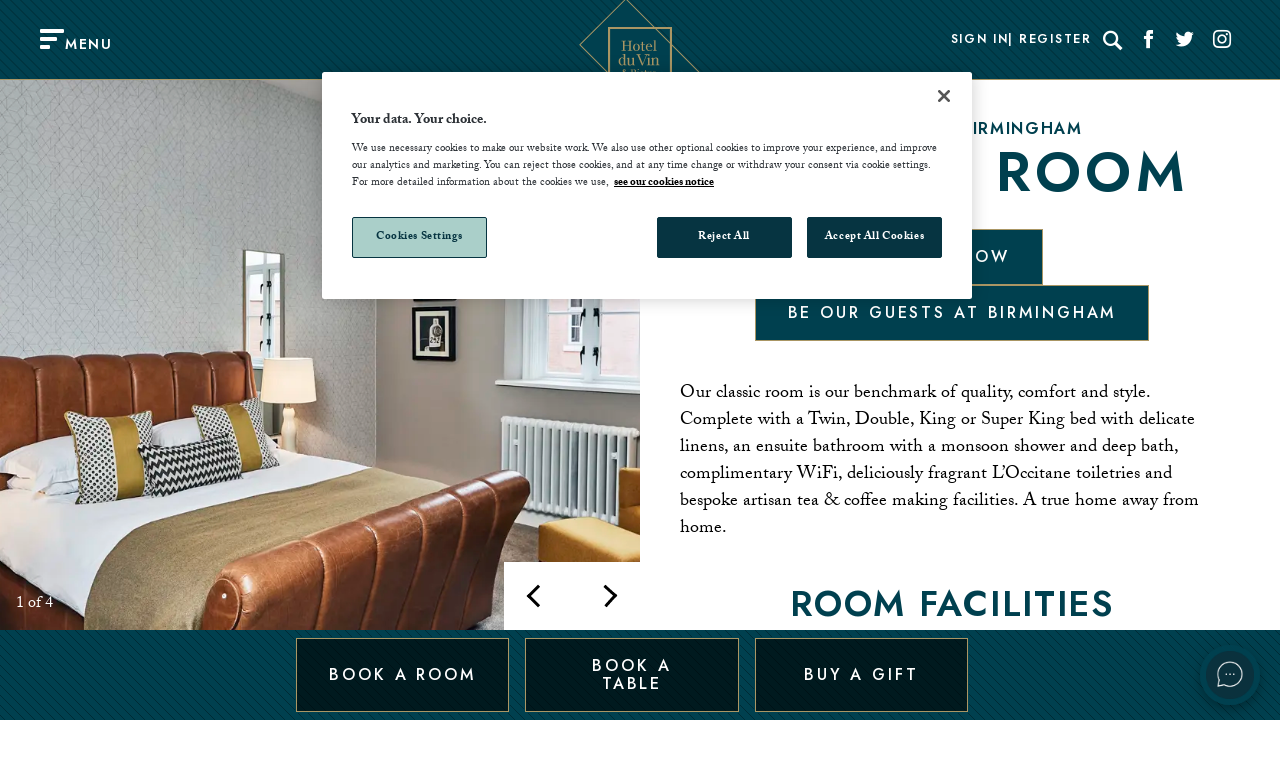

--- FILE ---
content_type: text/html; charset=utf-8
request_url: https://www.hotelduvin.com/locations/birmingham/rooms-suites/classic-room/
body_size: 11219
content:



<!DOCTYPE html>
<html lang="en">

<head>
    <script src="/App_Plugins/UmbracoForms/Assets/promise-polyfill/dist/polyfill.min.js?v=13.5.0" type="application/javascript"></script><script src="/App_Plugins/UmbracoForms/Assets/aspnet-client-validation/dist/aspnet-validation.min.js?v=13.5.0" type="application/javascript"></script>

    <!--Meta data: Title,Description and Keywords-->
    <meta name="viewport" content="width=device-width, initial-scale=1.0" />
    <meta charset="UTF-8" />
    

        <link rel="stylesheet" type="text/css" href="/assets/css/hdv.css?v=DcKq-pXnAkQkZQbJuwwXLyxm2NnkDex7lkJyFsil6UE" />
        <link rel="icon" sizes="any" href="/assets/images/hotelduvin/favicon.ico">
        <link rel="icon" type="image/png" href="/assets/images/hotelduvin/favicon.png">
        <link rel="apple-touch-icon" href="/assets/images/hotelduvin/apple-touch-icon.png">

            <link rel="canonical" href="https://www.hotelduvin.com/locations/birmingham/rooms-suites/classic-room/" />

        <meta name="viewport" content="width=device-width" />
        <title>Classic Room in Birmingham | Hotel du Vin &amp; Bistro</title>
        <meta name="description" content="Experience the comfort of our Classic Room at Hotel du Vin Birmingham. Perfect blend of luxury, style, and tranquillity." />
        <meta name="keywords" content="Classic Room - Hotel Du Vin - Birmingham" />
            <script type='application/ld+json'>
{
  "@context": "https://schema.org",
  "@type": "HotelRoom",
  "name": "Classic Room",
  "description": "Experience the comfort of our Classic Room at Hotel du Vin Birmingham. Perfect blend of luxury, style, and tranquillity.",
  "url": "https://www.hotelduvin.com/locations/birmingham/rooms-suites/classic-room/",
  "image": "https://www.hotelduvin.com/media/vmkfrl4v/classic-room-1.jpg?width=1440&height=720&format=webp&v=1d9479658c767b0",
  "amenityFeature": [
    {
      "@type": "LocationFeatureSpecification",
      "name": "Free WiFi",
      "value": "true"
    },
    {
      "@type": "LocationFeatureSpecification",
      "name": "Flat-screen TV",
      "value": "true"
    },
    {
      "@type": "LocationFeatureSpecification",
      "name": "En-suite bathroom",
      "value": "true"
    },
    {
      "@type": "LocationFeatureSpecification",
      "name": "Luxury bedding",
      "value": "true"
    }
  ],
  "containedInPlace": {
    "@type": "Hotel",
    "name": "Hotel du Vin Birmingham",
    "url": "https://www.hotelduvin.com/locations/birmingham/",
    "address": {
      "@type": "PostalAddress",
      "streetAddress": "25 Church Street",
      "addressLocality": "Birmingham",
      "postalCode": "B3 2NR",
      "addressCountry": "GB"
    },
    "telephone": "+44 121 794 3005"
  },
  "checkinTime": "15:00",
  "checkoutTime": "11:00",
  "bed": {
    "@type": "BedDetails",
    "typeOfBed": "Queen-size bed"
  }
}

{
  "@context": "https://schema.org",
  "@type": "BreadcrumbList",
  "itemListElement": [
    {
      "@type": "ListItem",
      "position": 1,
      "name": "Home",
      "item": "https://www.hotelduvin.com/"
    },
	{
      "@type": "ListItem",
      "position": 2,
      "name": "Location",
      "item": "https://www.hotelduvin.com/locations/"
    },
	{
      "@type": "ListItem",
      "position": 3,
      "name": "Birmingham",
      "item": "https://www.hotelduvin.com/locations/birmingham/"
    },
	{
      "@type": "ListItem",
      "position": 4,
      "name": "Birmingham Rooms",
      "item": "https://www.hotelduvin.com/locations/birmingham/rooms-suites/"
    },
	{
      "@type": "ListItem",
      "position": 4,
      "name": "Classic Room",
      "item": "https://www.hotelduvin.com/locations/birmingham/rooms-suites/classic-room/"
    }
  ]
}
</script>

    
    <!-- Google Tag Manager -->
    <script>
        var dataLayer = dataLayer || [];

        // general setup stuff used to configure tags in GTM
        dataLayer.push({
            Brand: 'Hdv',
            IsLive: 'True',
        });

        (function (w, d, s, l, i) {
            w[l] = w[l] || []; w[l].push({ 'gtm.start': new Date().getTime(), event: 'gtm.js' }); var f = d.getElementsByTagName(s)[0],
                j = d.createElement(s), dl = l != 'dataLayer' ? '&l=' + l : ''; j.async = true; j.src =
                    'https://www.googletagmanager.com/gtm.js?id=' + i + dl + ''; f.parentNode.insertBefore(j, f);
        })(window, document, 'script', 'dataLayer', 'GTM-TNHZ8CG');
    </script>



    <!--Geo Schema: used reference from current site for what should be included-->

        <!--Indexing-->

    <!--OpenGraph-->

    <!-- HdV - Fonts -->
    <script>
        (function (d) {
            var config = {
                kitId: 'olq6xdx',
                scriptTimeout: 3000,
                async: true,
                prefetch: true,
                preconnect: true
            },
                h = d.documentElement, t = setTimeout(function () { h.className = h.className.replace(/\bwf-loading\b/g, "") + " wf-inactive"; }, config.scriptTimeout), tk = d.createElement("script"), f = false, s = d.getElementsByTagName("script")[0], a; h.className += " wf-loading"; tk.src = 'https://use.typekit.net/' + config.kitId + '.js'; tk.async = true; tk.onload = tk.onreadystatechange = function () { a = this.readyState; if (f || a && a != "complete" && a != "loaded") return; f = true; clearTimeout(t); try { Typekit.load(config) } catch (e) { } }; s.parentNode.insertBefore(tk, s)
        })(document);
    </script>

    <script>
        var loadingText = 'Please wait...';
    </script>

    <script defer src="/assets/js/runtime.bundle.js?v=vO7Je_r7LU4GtFvJbqomEc5a8iJwhSW8vyLCPlnHsr0"></script>
    <script defer src="/assets/js/vendor.bundle.js?v=l1YBfPu1CwRIIr9hAtJxGwSFmvTkqpU6xxhNwc1A3ME"></script>
    <script defer src="/assets/js/app.bundle.js?v=bJBiITnIsexAZVxomyzOOWzMcCYEcatWSOE0JxbIas0"></script>
    <script defer src="/assets/js/quickbook.bundle.js?v=prxQUm7SCFbRFHlNs4c5DlyKasqwkqwNynFtBogcJcI"></script>
    
    <script>
        window.onload = function () {
            var form = document.querySelector('.disablebutton');

            if (form !== null) {
                form.addEventListener('submit', function (event) {
                    event.preventDefault();
                    const valErrors = document.querySelectorAll(".field-validation-error span");

                    if (valErrors.length === 0) {
                        if (document.querySelectorAll(".validation-summary-errors").length > 0) {
                            document.querySelector('.validation-summary-errors').remove();
                        }
                        var submitButton = this.querySelector('button[type="submit"]');
                        submitButton.disabled = true;
                        if (loadingText.length > 0) {
                            submitButton.innerHTML = loadingText;
                        }
                        this.submit();
                    }
                });
            }
        };
    </script>
</head>

<body data-page-name="/locations/birmingham/rooms-suites/classic-room/">
    <div class="bg-white flex flex-column min-h--100vh">

        

<header class="p-sm--y inner-padding--x hide-print">
    <div class="header-grid-item menu-trigger-container">
        <div class="header-menu font-size-12" js-data-menu-trigger>
            <span class="menu-trigger__icon">
                <span class="menu-trigger__bar"></span>
            </span>
            <span class="h6 m-xs--t font-header">MENU</span>
        </div>
    </div>

    <div class="header-grid-item">
        <div class="header-logo">
                <a href="/" class="flex flex-justify--center flex-align--center" data-track-element="" data-event-category="Internal Links" data-event-action="home_button" data-event-label="">
                        <img src="/media/vobdhtfn/hdvlogo.svg" class="h--100" width="106" height="44" alt="Logo" />
                </a>
        </div>
    </div>


    <div class="header-grid-item">
        <div class="header-links">
            <div class="header-links--pages font-size-10 font-header">
                        <a href="/account/sign-in/#" target="" aria-label="Sign In"
                   class="white-space--nowrap">Sign In</a>
                        <a href="/account/register/" target="" aria-label="Register"
                   class="white-space--nowrap">Register</a>
            </div>

            <div class="header-links--icons" js-data-desktop-search>
                    <form action="/search/" method="get" class="relative flex main-search" js-data-search-form>
                        <label for="search" class="sr-only">Search</label>
                        <input type="text" placeholder="Search" name="query" class="header__search-field"
                           aria-label="Search" js-data-search-input />
                        <span class="close hidden" js-data-search-close></span>
                    </form>
                    <a href="#" title="Search" class="icon-search m-md--l"
                   aria-label="Search" js-data-search-button></a>
                            <a href="https://www.facebook.com/hdv.brand/" target="_blank" class="icon-facebook" aria-label="Social link for Facebook" data-track-element="" data-event-category="External Links" data-event-action="Click" data-event-label="Facebook Header link">
                            </a>
                            <a href="https://twitter.com/HotelduVinBrand/" target="_blank" class="icon-twitter" aria-label="Social link for Twitter" data-track-element="" data-event-category="External Links" data-event-action="Click" data-event-label="Twitter Header link">
                            </a>
                            <a href="https://www.instagram.com/hotelduvin/" target="_blank" class="icon-instagram" aria-label="Social link for Instagram" data-track-element="" data-event-category="External Links" data-event-action="Click" data-event-label="Instagram Header link">
                            </a>
            </div>
        </div>
    </div>




</header>


        <main>
            
<section class="relative responsive-switch--flex flex-direction--xl--xy p-lg--b">

    <div class="responsive-switch--viewport flex-center flex-item reponsive-width--50-100">
            <img src="/media/vmkfrl4v/classic-room-1.jpg?width=1440&amp;height=720&amp;format=webp&amp;v=1d9479658c767b0"
            width="400" height="400" class="img-cover bg-img-filter reponsive-width--50-100 responsive-switch--fixed">
    </div>

    <div class="page-split__right flex-center flex-item reponsive-width--50-100">

        <div class="p-xl--x m-xl--y">

            <div class="responsive-position-initial m--1-0-xl">

                <p class="h5 responsive-text-color-switch">Hotel du Vin Birmingham </p>

                <h1 class="h1 responsive-text-color-switch">Classic Room</h1>


                <div class="flex flex-justify--center flex-wrap gap-sm m-md--t">
                    <a href="/book/room?hotelCode=HDVBHX" class="btn btn--primary">
                        Book Now
                    </a>

                    <a href="/offers/?SelectedCategory=Room offers&amp;SelectedHotel=Birmingham" class="btn btn--primary">
                        Be our guests at Birmingham
                    </a>
                </div>

                <div
					class="explore-button js-page-scroll-trigger center-text text-color-base--secondary p-lg--y only-mobile-xl">
					<a href="#scroll-page" class="explore-button__link flex flex-column flex-align--center">
						<span
							class="h6 decorate__link decorate__link--hover-white relative zIndex-1 display--ib">Scroll to explore</span>
						<i class="explore-button__icon icon-arrow_down p-xs--t font-size--xs"></i></a>
				</div>

            </div>

            <div class="bodyCopy m-xl--t"><p>Our classic room is our benchmark of quality, comfort and style. Complete with a Twin, Double, King or Super King bed with delicate linens, an ensuite bathroom with a monsoon shower and deep bath, complimentary WiFi, deliciously fragrant L’Occitane toiletries and bespoke artisan tea &amp; coffee making facilities. A true home away from home.</p></div>

            <h2 class="h2 m-xl--t">Room Facilities</h2>

            <ul class="grid grid--1-2 max-w--funnel-nav m-auto--x m-md--t">
                        <li
                    class="list-style-themed text-uppercase left-align letter-spacing--sm h4 letter-spacing--sm font-size--sm weight--heavy flex flex-align--center gap-sm">
                            DOUBLE, KING OR TWIN BED
                        </li>
                        <li
                    class="list-style-themed text-uppercase left-align letter-spacing--sm h4 letter-spacing--sm font-size--sm weight--heavy flex flex-align--center gap-sm">
                            COMBINED BATH/SHOWER
                        </li>
                        <li
                    class="list-style-themed text-uppercase left-align letter-spacing--sm h4 letter-spacing--sm font-size--sm weight--heavy flex flex-align--center gap-sm">
                            DESK AND CHAIR
                        </li>
                        <li
                    class="list-style-themed text-uppercase left-align letter-spacing--sm h4 letter-spacing--sm font-size--sm weight--heavy flex flex-align--center gap-sm">
                            FLATSCREEN TV
                        </li>
                        <li
                    class="list-style-themed text-uppercase left-align letter-spacing--sm h4 letter-spacing--sm font-size--sm weight--heavy flex flex-align--center gap-sm">
                            TOILETRIES
                        </li>
                        <li
                    class="list-style-themed text-uppercase left-align letter-spacing--sm h4 letter-spacing--sm font-size--sm weight--heavy flex flex-align--center gap-sm">
                            FREE, FAST WIFI
                        </li>
            </ul>
        </div>

            <div js-data-image-gallery js-rooms-gallery-bottom
            class="responsive-switch--fixed absolute-0--l absolute-0--t w--50-100-xl">
                <div class="swiper gallery gallery--image-or-gallery relative padding--horizontal-lg" id="id-rooms-gallery"
                data-id="image-gallery" data-unique="id-rooms-gallery">
                    <div class="swiper-wrapper">
                            <div class="swiper-slide gallery__slide">
                                <img src="/media/vmkfrl4v/classic-room-1.jpg?width=1440&amp;height=720&amp;format=webp&amp;v=1d9479658c767b0"
                            width="400" height="400" alt="" class="img-cover img-filter">
                            </div>
                            <div class="swiper-slide gallery__slide">
                                <img src="/media/p0zaqxew/classic-room-2.jpg?width=1440&amp;height=720&amp;format=webp&amp;v=1d947965b1660c0"
                            width="400" height="400" alt="" class="img-cover img-filter">
                            </div>
                            <div class="swiper-slide gallery__slide">
                                <img src="/media/w3qayed0/classic-room-3.jpg?width=1440&amp;height=720&amp;format=webp&amp;v=1d947965b76f750"
                            width="400" height="400" alt="" class="img-cover img-filter">
                            </div>
                            <div class="swiper-slide gallery__slide">
                                <img src="/media/cylajfda/classic-room-4.jpg?width=1440&amp;height=720&amp;format=webp&amp;v=1d947965bb20480"
                            width="400" height="400" alt="" class="img-cover img-filter">
                            </div>
                    </div>
                    <div class="gallery__counter counter zIndex-1">
                        <span class="id-rooms-gallery-current-slide">1</span>
                        of
                        <span class="id-rooms-gallery-total-slides">Total</span>
                    </div>
                    <div class="swiper-button-next gallery_arrow gallery__next gallery__next-image-gallery zIndex-1">
                        <div> </div>
                    </div>
                    <div class="swiper-button-prev gallery_arrow gallery__prev gallery__prev-image-gallery zIndex-1">
                        <div></div>
                    </div>
                </div>
            </div>

    </div>
</section>
        </main>

        <div class="main-nav-bg" js-main-nav></div>
    <nav class="main-nav" role="navigation">
        <div class="main-nav__inner" js-data-main-nav-bg>
            <div class="menu-container">    
                <div class="menu-level menu-level--main">
                    <div class="menu-level-trigger">
                        <div class="menu-level-trigger__inner">
                            <div class="menu-level-trigger__text-container">
                                <span class="icon icon-arrow_left m-sm--t"></span>
                                <p class="menu-level-trigger__text">
                                    <span class="font-family-header weight--heavy p-sm--x font-size-14 uppercase menu-level-trigger__text-value">Hotel Du Vin</span>
                                </p>
                            </div>
                        </div>
                    </div>
                    <div class="menu-level__inner menu-level__inner--main-level">
                        <div class="menu-level__search">
                            <div class="relative m-sm--t" js-data-mobile-search>
                                <span class="mobile-search-icon hidden icon icon-search " js-data-mobile-search-icon></span>
                            </div>
                        </div>
                            <a href="/" class="menu__home-icon only-mobile" title="Home" data-track-element="" data-event-category="Menu" data-event-action="Link click" data-event-label="Home">
                                <img src="/assets/images/home.svg" alt="Home" class="home-icon-svg" />
                            </a>
                        <div class="menu-section menu-section--location js-location-sections-container">
                            <div class="section-header relative zIndex-2 m-0--t m-0--b">
                            <a href="/locations/" class="h4 header-stencil text-color--primary menu-section__title" data-track-element="" data-event-category="Menu" data-event-action="Link click" data-event-label="Locations">
                                Locations
                            </a>
                            <img src="/assets/images/blob-2.svg" alt="Banner Blob" class="mal-h2-blob mal-h2-blob--2">
                            </div>
                            <ul class="menu-section__inner">
                                    <li class="p-sm--y menu-section__item menu-section__item--main-level">
                                        <a href="/locations/birmingham/" class="font-family-header weight--heavy font-size-14 p-sm--x  uppercase menu-section__item-name text-color--primary" aria-label="Read more about Birmingham" data-track-element="" data-event-category="Menu" data-event-action="Link click" data-event-label="Birmingham">
                                            Birmingham
                                        </a>
                                    </li>
                                    <li class="p-sm--y menu-section__item menu-section__item--main-level">
                                        <a href="/locations/brighton/" class="font-family-header weight--heavy font-size-14 p-sm--x  uppercase menu-section__item-name text-color--primary" aria-label="Read more about Brighton" data-track-element="" data-event-category="Menu" data-event-action="Link click" data-event-label="Brighton">
                                            Brighton
                                        </a>
                                    </li>
                                    <li class="p-sm--y menu-section__item menu-section__item--main-level">
                                        <a href="/locations/bristol-avon-gorge/" class="font-family-header weight--heavy font-size-14 p-sm--x  uppercase menu-section__item-name text-color--primary" aria-label="Read more about Bristol Avon Gorge" data-track-element="" data-event-category="Menu" data-event-action="Link click" data-event-label="Bristol Avon Gorge">
                                            Bristol Avon Gorge
                                        </a>
                                    </li>
                                    <li class="p-sm--y menu-section__item menu-section__item--main-level">
                                        <a href="/locations/bristol-city-centre/" class="font-family-header weight--heavy font-size-14 p-sm--x  uppercase menu-section__item-name text-color--primary" aria-label="Read more about Bristol City Centre" data-track-element="" data-event-category="Menu" data-event-action="Link click" data-event-label="Bristol City Centre">
                                            Bristol City Centre
                                        </a>
                                    </li>
                                    <li class="p-sm--y menu-section__item menu-section__item--main-level">
                                        <a href="/locations/cambridge/" class="font-family-header weight--heavy font-size-14 p-sm--x  uppercase menu-section__item-name text-color--primary" aria-label="Read more about Cambridge" data-track-element="" data-event-category="Menu" data-event-action="Link click" data-event-label="Cambridge">
                                            Cambridge
                                        </a>
                                    </li>
                                    <li class="p-sm--y menu-section__item menu-section__item--main-level">
                                        <a href="/locations/cheltenham/" class="font-family-header weight--heavy font-size-14 p-sm--x  uppercase menu-section__item-name text-color--primary" aria-label="Read more about Cheltenham" data-track-element="" data-event-category="Menu" data-event-action="Link click" data-event-label="Cheltenham">
                                            Cheltenham
                                        </a>
                                    </li>
                                    <li class="p-sm--y menu-section__item menu-section__item--main-level">
                                        <a href="/locations/edinburgh/" class="font-family-header weight--heavy font-size-14 p-sm--x  uppercase menu-section__item-name text-color--primary" aria-label="Read more about Edinburgh" data-track-element="" data-event-category="Menu" data-event-action="Link click" data-event-label="Edinburgh">
                                            Edinburgh
                                        </a>
                                    </li>
                                    <li class="p-sm--y menu-section__item menu-section__item--main-level">
                                        <a href="/locations/exeter/" class="font-family-header weight--heavy font-size-14 p-sm--x  uppercase menu-section__item-name text-color--primary" aria-label="Read more about Exeter" data-track-element="" data-event-category="Menu" data-event-action="Link click" data-event-label="Exeter">
                                            Exeter
                                        </a>
                                    </li>
                                    <li class="p-sm--y menu-section__item menu-section__item--main-level">
                                        <a href="/locations/glasgow/" class="font-family-header weight--heavy font-size-14 p-sm--x  uppercase menu-section__item-name text-color--primary" aria-label="Read more about Glasgow" data-track-element="" data-event-category="Menu" data-event-action="Link click" data-event-label="Glasgow">
                                            Glasgow
                                        </a>
                                    </li>
                                    <li class="p-sm--y menu-section__item menu-section__item--main-level">
                                        <a href="/locations/harrogate/" class="font-family-header weight--heavy font-size-14 p-sm--x  uppercase menu-section__item-name text-color--primary" aria-label="Read more about Harrogate" data-track-element="" data-event-category="Menu" data-event-action="Link click" data-event-label="Harrogate">
                                            Harrogate
                                        </a>
                                    </li>
                                    <li class="p-sm--y menu-section__item menu-section__item--main-level">
                                        <a href="/locations/henley-on-thames/" class="font-family-header weight--heavy font-size-14 p-sm--x  uppercase menu-section__item-name text-color--primary" aria-label="Read more about Henley-on-Thames" data-track-element="" data-event-category="Menu" data-event-action="Link click" data-event-label="Henley-on-Thames">
                                            Henley-on-Thames
                                        </a>
                                    </li>
                                    <li class="p-sm--y menu-section__item menu-section__item--main-level">
                                        <a href="/locations/newcastle/" class="font-family-header weight--heavy font-size-14 p-sm--x  uppercase menu-section__item-name text-color--primary" aria-label="Read more about Newcastle" data-track-element="" data-event-category="Menu" data-event-action="Link click" data-event-label="Newcastle">
                                            Newcastle
                                        </a>
                                    </li>
                                    <li class="p-sm--y menu-section__item menu-section__item--main-level">
                                        <a href="/locations/poole/" class="font-family-header weight--heavy font-size-14 p-sm--x  uppercase menu-section__item-name text-color--primary" aria-label="Read more about Poole" data-track-element="" data-event-category="Menu" data-event-action="Link click" data-event-label="Poole">
                                            Poole
                                        </a>
                                    </li>
                                    <li class="p-sm--y menu-section__item menu-section__item--main-level">
                                        <a href="/locations/st-andrews/" class="font-family-header weight--heavy font-size-14 p-sm--x  uppercase menu-section__item-name text-color--primary" aria-label="Read more about St Andrews" data-track-element="" data-event-category="Menu" data-event-action="Link click" data-event-label="St Andrews">
                                            St Andrews
                                        </a>
                                    </li>
                                    <li class="p-sm--y menu-section__item menu-section__item--main-level">
                                        <a href="/locations/stratford-upon-avon/" class="font-family-header weight--heavy font-size-14 p-sm--x  uppercase menu-section__item-name text-color--primary" aria-label="Read more about Stratford-upon-Avon" data-track-element="" data-event-category="Menu" data-event-action="Link click" data-event-label="Stratford-upon-Avon">
                                            Stratford-upon-Avon
                                        </a>
                                    </li>
                                    <li class="p-sm--y menu-section__item menu-section__item--main-level">
                                        <a href="/locations/tunbridge-wells/" class="font-family-header weight--heavy font-size-14 p-sm--x  uppercase menu-section__item-name text-color--primary" aria-label="Read more about Tunbridge Wells" data-track-element="" data-event-category="Menu" data-event-action="Link click" data-event-label="Tunbridge Wells">
                                            Tunbridge Wells
                                        </a>
                                    </li>
                                    <li class="p-sm--y menu-section__item menu-section__item--main-level">
                                        <a href="/locations/wimbledon/" class="font-family-header weight--heavy font-size-14 p-sm--x  uppercase menu-section__item-name text-color--primary" aria-label="Read more about Wimbledon" data-track-element="" data-event-category="Menu" data-event-action="Link click" data-event-label="Wimbledon">
                                            Wimbledon
                                        </a>
                                    </li>
                                    <li class="p-sm--y menu-section__item menu-section__item--main-level">
                                        <a href="/locations/winchester/" class="font-family-header weight--heavy font-size-14 p-sm--x  uppercase menu-section__item-name text-color--primary" aria-label="Read more about Winchester" data-track-element="" data-event-category="Menu" data-event-action="Link click" data-event-label="Winchester">
                                            Winchester
                                        </a>
                                    </li>
                                    <li class="p-sm--y menu-section__item menu-section__item--main-level">
                                        <a href="/locations/york/" class="font-family-header weight--heavy font-size-14 p-sm--x  uppercase menu-section__item-name text-color--primary" aria-label="Read more about York" data-track-element="" data-event-category="Menu" data-event-action="Link click" data-event-label="York">
                                            York
                                        </a>
                                    </li>
                                <li class="p-sm--y menu-section__expanding-item js-location-section-expander">
                                    <a class="font-family-header weight--heavy font-size-14 p-sm--x text-color--primary uppercase menu-section__item-name" href="#loactions-shower">
                                        <span class="menu-section__expanding-item-text">
                                            Show all <span class="icon icon-arrow_right"></span>
                                        </span>
                                    </a>
                                </li>
                            </ul>
                        </div>
                        <div class="menu-section">
                                <div class="section-header relative zIndex-2 m-0--t m-sm--b">
                                <a class="h4 header-stencil text-color--primary menu-section__title" data-track-element="" data-event-category="Menu" data-event-action="Link click" data-event-label="Explore Hotel Du Vin">
                                    Explore Hotel Du Vin
                                </a>
                                <img src="/assets/images/blob-3.svg" alt="Banner Blob" class="mal-h2-blob mal-h2-blob--3">
                                </div>
                            <ul class="menu-section__inner">
                                    <li class="p-sm--y menu-section__item menu-section__item--main-level">
                                        <a href="/food-drink/" class="font-family-header weight--heavy font-size-14 p-sm--x  uppercase menu-section__item-name text-color--primary" aria-label="Read more about Food &amp; Drink" data-track-element="" data-event-category="Menu" data-event-action="Link click" data-event-label="Food &amp; Drink">
                                            Food &amp; Drink
                                        </a>
                                    </li>
                                    <li class="p-sm--y menu-section__item menu-section__item--main-level">
                                        <a href="/meetings/" class="font-family-header weight--heavy font-size-14 p-sm--x  uppercase menu-section__item-name text-color--primary" aria-label="Read more about Meetings" data-track-element="" data-event-category="Menu" data-event-action="Link click" data-event-label="Meetings">
                                            Meetings
                                        </a>
                                    </li>
                                    <li class="p-sm--y menu-section__item menu-section__item--main-level">
                                        <a href="/food-drink/private-dining/" class="font-family-header weight--heavy font-size-14 p-sm--x  uppercase menu-section__item-name text-color--primary" aria-label="Read more about Private Dining" data-track-element="" data-event-category="Menu" data-event-action="Link click" data-event-label="Private Dining">
                                            Private Dining
                                        </a>
                                    </li>
                                    <li class="p-sm--y menu-section__item menu-section__item--main-level">
                                        <a href="/weddings/" class="font-family-header weight--heavy font-size-14 p-sm--x  uppercase menu-section__item-name text-color--primary" aria-label="Read more about Weddings" data-track-element="" data-event-category="Menu" data-event-action="Link click" data-event-label="Weddings">
                                            Weddings
                                        </a>
                                    </li>
                                    <li class="p-sm--y menu-section__item menu-section__item--main-level">
                                        <a href="/gifts/" class="font-family-header weight--heavy font-size-14 p-sm--x  uppercase menu-section__item-name text-color--primary" aria-label="Read more about Gifts" data-track-element="" data-event-category="Menu" data-event-action="Link click" data-event-label="Gifts">
                                            Gifts
                                        </a>
                                    </li>
                                    <li class="p-sm--y menu-section__item menu-section__item--main-level">
                                        <a href="/spa/" class="font-family-header weight--heavy font-size-14 p-sm--x  uppercase menu-section__item-name text-color--primary" aria-label="Read more about Spa" data-track-element="" data-event-category="Menu" data-event-action="Link click" data-event-label="Spa">
                                            Spa
                                        </a>
                                    </li>
                            </ul>                       
                        </div>
                        <div class="menu-section">
                                <div class="section-header relative zIndex-2 m-0--t m-sm--b">
                                    <a href="/offers/" class="h4 header-stencil text-color--primary menu-section__title" data-track-element="" data-event-category="Menu" data-event-action="Link click" data-event-label="Seasonal Offers">
                                        Seasonal Offers
                                    </a>
                                <img src="/assets/images/banner-blob.svg" alt="Banner Blob" class="mal-h2-blob mal-h2-blob--4">
                                </div>

                            <ul class="menu-section__inner">
                                    <li class="p-sm--y menu-section__item menu-section__item--main-level">
                                        <a href="/offers/?SelectedCategory=Room&#x2B;offers" class="font-family-header weight--heavy font-size-14 p-sm--x  uppercase menu-section__item-name text-color--primary" aria-label="Read more about Room Offers" data-track-element="" data-event-category="Menu" data-event-action="Link click" data-event-label="Room Offers">
                                            Room Offers
                                        </a>
                                    </li>
                                    <li class="p-sm--y menu-section__item menu-section__item--main-level">
                                        <a href="/offers/?SelectedCategory=Food&#x2B;%26&#x2B;Drink" class="font-family-header weight--heavy font-size-14 p-sm--x  uppercase menu-section__item-name text-color--primary" aria-label="Read more about Dining Offers" data-track-element="" data-event-category="Menu" data-event-action="Link click" data-event-label="Dining Offers">
                                            Dining Offers
                                        </a>
                                    </li>
                                    <li class="p-sm--y menu-section__item menu-section__item--main-level">
                                        <a href="/food-drink/graduation/" class="font-family-header weight--heavy font-size-14 p-sm--x  uppercase menu-section__item-name text-color--primary" aria-label="Read more about Graduation" data-track-element="" data-event-category="Menu" data-event-action="Link click" data-event-label="Graduation">
                                            Graduation
                                        </a>
                                    </li>
                                    <li class="p-sm--y menu-section__item menu-section__item--main-level">
                                        <a href="https://www.hotelduvin.com/offers/?SelectedCategory=Private&#x2B;Dining&#x2B;Offers" class="font-family-header weight--heavy font-size-14 p-sm--x  uppercase menu-section__item-name text-color--primary" aria-label="Read more about Private Dining" data-track-element="" data-event-category="Menu" data-event-action="Link click" data-event-label="Private Dining">
                                            Private Dining
                                        </a>
                                    </li>
                            </ul>
                        </div>
                        <div class="menu-section last-section">
                                <div class="section-header relative zIndex-2 m-0--t m-sm--b">
                                    <a class="h4 header-stencil text-color--primary menu-section__title" data-track-element="" data-event-category="Menu" data-event-action="Link click" data-event-label="Additional Information">
                                        Additional Information
                                    </a>
                                 <img src="/assets/images/banner-blob.svg" alt="Banner Blob" class="mal-h2-blob mal-h2-blob--5">
                                </div>

                            <ul class="menu-section__inner">
                                    <li class="p-sm--y menu-section__item menu-section__item--main-level">
                                        <a href="/societe-du-vin/" class="font-family-header weight--heavy font-size-14 p-sm--x  uppercase menu-section__item-name text-color--primary" aria-label="Read more about Soci&#xE9;t&#xE9; du Vin" data-track-element="" data-event-category="Menu" data-event-action="Link click" data-event-label="Soci&#xE9;t&#xE9; du Vin">
                                            Soci&#xE9;t&#xE9; du Vin
                                        </a>
                                    </li>
                                    <li class="p-sm--y menu-section__item menu-section__item--main-level">
                                        <a href="/blog/" class="font-family-header weight--heavy font-size-14 p-sm--x  uppercase menu-section__item-name text-color--primary" aria-label="Read more about Blog" data-track-element="" data-event-category="Menu" data-event-action="Link click" data-event-label="Blog">
                                            Blog
                                        </a>
                                    </li>
                                    <li class="p-sm--y menu-section__item menu-section__item--main-level">
                                        <a href="/careers/" class="font-family-header weight--heavy font-size-14 p-sm--x  uppercase menu-section__item-name text-color--primary" aria-label="Read more about Careers" data-track-element="" data-event-category="Menu" data-event-action="Link click" data-event-label="Careers">
                                            Careers
                                        </a>
                                    </li>
                                    <li class="p-sm--y menu-section__item menu-section__item--main-level">
                                        <a href="/faq-page/" class="font-family-header weight--heavy font-size-14 p-sm--x  uppercase menu-section__item-name text-color--primary" aria-label="Read more about FAQ page" data-track-element="" data-event-category="Menu" data-event-action="Link click" data-event-label="FAQ page">
                                            FAQ page
                                        </a>
                                    </li>
                                    <li class="p-sm--y menu-section__item menu-section__item--main-level">
                                        <a href="/lost-and-found/" class="font-family-header weight--heavy font-size-14 p-sm--x  uppercase menu-section__item-name text-color--primary" aria-label="Read more about Lost and Found" data-track-element="" data-event-category="Menu" data-event-action="Link click" data-event-label="Lost and Found">
                                            Lost and Found
                                        </a>
                                    </li>
                                    <li class="p-sm--y menu-section__item menu-section__item--main-level">
                                        <a href="/privacy-notice/" class="font-family-header weight--heavy font-size-14 p-sm--x  uppercase menu-section__item-name text-color--primary" aria-label="Read more about Privacy Notice" data-track-element="" data-event-category="Menu" data-event-action="Link click" data-event-label="Privacy Notice">
                                            Privacy Notice
                                        </a>
                                    </li>
                                    <li class="p-sm--y menu-section__item menu-section__item--main-level">
                                        <a href="/other-important-stuff/" class="font-family-header weight--heavy font-size-14 p-sm--x  uppercase menu-section__item-name text-color--primary" aria-label="Read more about Other Important Stuff" data-track-element="" data-event-category="Menu" data-event-action="Link click" data-event-label="Other Important Stuff">
                                            Other Important Stuff
                                        </a>
                                    </li>
                                    <li class="p-sm--y menu-section__item menu-section__item--main-level">
                                        <a href="/contact-us/" class="font-family-header weight--heavy font-size-14 p-sm--x  uppercase menu-section__item-name text-color--primary" aria-label="Read more about Contact Us" data-track-element="" data-event-category="Menu" data-event-action="Link click" data-event-label="Contact Us">
                                            Contact Us
                                        </a>
                                    </li>
                            </ul>
                        </div>
                    </div>
                    <!-- Contextual Navigation -->

                        <div class="menu-level-trigger menu-level-trigger--for-levels">
                            <div class="menu-level-trigger__inner">
                                <div class="menu-level-trigger__text-container">
                                    <span class="icon icon-arrow_right"></span>
                                </div>
                            </div>
                        </div>                   
                            <div class="menu-level--contextual menu-level menu-level--1 ">
                                <div class="menu-level-trigger">
                                    <div class="menu-level-trigger__inner">
                                        <div class="menu-level-trigger__text-container">
                                            <span class="icon icon-arrow_left m-sm--t"></span>
                                            <p class="menu-level-trigger__text">
                                                <span class="font-family-header weight--heavy font-size-14 p-sm--x  uppercase menu-level-trigger__text-value">Explore Birmingham</span>
                                            </p>
                                        </div>
                                    </div>
                                </div>
                                <div class="menu-level__inner">
                                    <div class="menu-section last-section">
                                        <div class="relative">
                                        <h2 class="h4 menu-section__title text-color--primary m-md--t">
                                            Birmingham
                                        </h2>
                                        <img src="/assets/images/blob-3.svg" alt="Banner Blob" class="mal-blob--1">
                                        </div>
                                       
                                        <ul class="menu-section__inner">
                                            <li class="p-sm--y menu-section__item">
                                                <a 
                                                class="menu-section__item-name text-color--primary" 
                                                aria-label="Overview" 
                                                href="/locations/birmingham/" 
                                                data-track-element
                                                data-event-category="Menu"
                                                data-event-action="Link click"
                                                data-event-label="Overview">
                                                    <p class="font-family-header weight--heavy font-size-14 p-sm--x  uppercase menu-sublevel-trigger__text">Overview</p>
                                                </a>
                                            </li>
                                                <li class="p-sm--y menu-section__item">
                                                    <a 
                                                    class="text-color--primary menu-section__item-name menu-sublevel-trigger"
                                                    href="/locations/birmingham/rooms-suites/" 
                                                    aria-label="Rooms &amp; Suites"
                                                    data-track-element
                                                    data-event-category="Menu"
                                                    data-event-action="Link click"
                                                    data-event-label="Rooms &amp; Suites">
                                                        <p class="font-family-header weight--heavy font-size-14 p-sm--x  uppercase menu-sublevel-trigger__text">Rooms &amp; Suites</p>
                                                            <span class="icon icon-arrow_right"></span>
                                                    </a>
                            <div class="menu-level--contextual menu-level menu-level--2  menu-level--open menu-level--initial">
                                <div class="menu-level-trigger">
                                    <div class="menu-level-trigger__inner">
                                        <div class="menu-level-trigger__text-container">
                                            <span class="icon icon-arrow_left m-sm--t"></span>
                                            <p class="menu-level-trigger__text">
                                                <span class="font-family-header weight--heavy font-size-14 p-sm--x  uppercase menu-level-trigger__text-value">Explore Rooms &amp; Suites</span>
                                            </p>
                                        </div>
                                    </div>
                                </div>
                                <div class="menu-level__inner">
                                    <div class="menu-section last-section">
                                        <div class="relative">
                                        <h2 class="h4 menu-section__title text-color--primary m-md--t">
                                            Rooms &amp; Suites
                                        </h2>
                                        <img src="/assets/images/blob-3.svg" alt="Banner Blob" class="mal-blob--1">
                                        </div>
                                       
                                        <ul class="menu-section__inner">
                                            <li class="p-sm--y menu-section__item">
                                                <a 
                                                class="menu-section__item-name text-color--primary" 
                                                aria-label="Overview" 
                                                href="/locations/birmingham/rooms-suites/" 
                                                data-track-element
                                                data-event-category="Menu"
                                                data-event-action="Link click"
                                                data-event-label="Overview">
                                                    <p class="font-family-header weight--heavy font-size-14 p-sm--x  uppercase menu-sublevel-trigger__text">Overview</p>
                                                </a>
                                            </li>
                                                <li class="p-sm--y menu-section__item menu-section__item--current-page">
                                                    <a 
                                                    class="text-color--primary menu-section__item-name"
                                                    href="/locations/birmingham/rooms-suites/classic-room/" 
                                                    aria-label="Classic Room"
                                                    data-track-element
                                                    data-event-category="Menu"
                                                    data-event-action="Link click"
                                                    data-event-label="Classic Room">
                                                        <p class="font-family-header weight--heavy font-size-14 p-sm--x  uppercase menu-sublevel-trigger__text">Classic Room</p>
                                                    </a>
                                                </li>
                                                <li class="p-sm--y menu-section__item">
                                                    <a 
                                                    class="text-color--primary menu-section__item-name"
                                                    href="/locations/birmingham/rooms-suites/deluxe-room/" 
                                                    aria-label="Deluxe Room"
                                                    data-track-element
                                                    data-event-category="Menu"
                                                    data-event-action="Link click"
                                                    data-event-label="Deluxe Room">
                                                        <p class="font-family-header weight--heavy font-size-14 p-sm--x  uppercase menu-sublevel-trigger__text">Deluxe Room</p>
                                                    </a>
                                                </li>
                                                <li class="p-sm--y menu-section__item">
                                                    <a 
                                                    class="text-color--primary menu-section__item-name"
                                                    href="/locations/birmingham/rooms-suites/junior-suite/" 
                                                    aria-label="Junior Suite"
                                                    data-track-element
                                                    data-event-category="Menu"
                                                    data-event-action="Link click"
                                                    data-event-label="Junior Suite">
                                                        <p class="font-family-header weight--heavy font-size-14 p-sm--x  uppercase menu-sublevel-trigger__text">Junior Suite</p>
                                                    </a>
                                                </li>
                                                <li class="p-sm--y menu-section__item">
                                                    <a 
                                                    class="text-color--primary menu-section__item-name"
                                                    href="/locations/birmingham/rooms-suites/suite/" 
                                                    aria-label="Suite"
                                                    data-track-element
                                                    data-event-category="Menu"
                                                    data-event-action="Link click"
                                                    data-event-label="Suite">
                                                        <p class="font-family-header weight--heavy font-size-14 p-sm--x  uppercase menu-sublevel-trigger__text">Suite</p>
                                                    </a>
                                                </li>
                                                <li class="p-sm--y menu-section__item">
                                                    <a 
                                                    class="text-color--primary menu-section__item-name"
                                                    href="/locations/birmingham/rooms-suites/signature-suite/" 
                                                    aria-label="Signature Suite"
                                                    data-track-element
                                                    data-event-category="Menu"
                                                    data-event-action="Link click"
                                                    data-event-label="Signature Suite">
                                                        <p class="font-family-header weight--heavy font-size-14 p-sm--x  uppercase menu-sublevel-trigger__text">Signature Suite</p>
                                                    </a>
                                                </li>
                                        </ul>
                                    </div>
                                </div>
                            </div>
                                                </li>
                                                <li class="p-sm--y menu-section__item">
                                                    <a 
                                                    class="text-color--primary menu-section__item-name"
                                                    href="/locations/birmingham/bistro/" 
                                                    aria-label="Bistro"
                                                    data-track-element
                                                    data-event-category="Menu"
                                                    data-event-action="Link click"
                                                    data-event-label="Bistro">
                                                        <p class="font-family-header weight--heavy font-size-14 p-sm--x  uppercase menu-sublevel-trigger__text">Bistro</p>
                                                    </a>
                                                </li>
                                                <li class="p-sm--y menu-section__item">
                                                    <a 
                                                    class="text-color--primary menu-section__item-name"
                                                    href="/locations/birmingham/bar/" 
                                                    aria-label="Bar"
                                                    data-track-element
                                                    data-event-category="Menu"
                                                    data-event-action="Link click"
                                                    data-event-label="Bar">
                                                        <p class="font-family-header weight--heavy font-size-14 p-sm--x  uppercase menu-sublevel-trigger__text">Bar</p>
                                                    </a>
                                                </li>
                                                <li class="p-sm--y menu-section__item">
                                                    <a 
                                                    class="text-color--primary menu-section__item-name"
                                                    href="/locations/birmingham/white-lion-pub/" 
                                                    aria-label="White Lion Pub"
                                                    data-track-element
                                                    data-event-category="Menu"
                                                    data-event-action="Link click"
                                                    data-event-label="White Lion Pub">
                                                        <p class="font-family-header weight--heavy font-size-14 p-sm--x  uppercase menu-sublevel-trigger__text">White Lion Pub</p>
                                                    </a>
                                                </li>
                                                <li class="p-sm--y menu-section__item">
                                                    <a 
                                                    class="text-color--primary menu-section__item-name"
                                                    href="/locations/birmingham/meetings/" 
                                                    aria-label="Meetings"
                                                    data-track-element
                                                    data-event-category="Menu"
                                                    data-event-action="Link click"
                                                    data-event-label="Meetings">
                                                        <p class="font-family-header weight--heavy font-size-14 p-sm--x  uppercase menu-sublevel-trigger__text">Meetings</p>
                                                    </a>
                                                </li>
                                                <li class="p-sm--y menu-section__item">
                                                    <a 
                                                    class="text-color--primary menu-section__item-name"
                                                    href="/locations/birmingham/social-private-events/" 
                                                    aria-label="Social &amp; Private Events"
                                                    data-track-element
                                                    data-event-category="Menu"
                                                    data-event-action="Link click"
                                                    data-event-label="Social &amp; Private Events">
                                                        <p class="font-family-header weight--heavy font-size-14 p-sm--x  uppercase menu-sublevel-trigger__text">Social &amp; Private Events</p>
                                                    </a>
                                                </li>
                                                <li class="p-sm--y menu-section__item">
                                                    <a 
                                                    class="text-color--primary menu-section__item-name menu-sublevel-trigger"
                                                    href="/locations/birmingham/weddings/" 
                                                    aria-label="Weddings"
                                                    data-track-element
                                                    data-event-category="Menu"
                                                    data-event-action="Link click"
                                                    data-event-label="Weddings">
                                                        <p class="font-family-header weight--heavy font-size-14 p-sm--x  uppercase menu-sublevel-trigger__text">Weddings</p>
                                                            <span class="icon icon-arrow_right"></span>
                                                    </a>
                            <div class="menu-level--contextual menu-level menu-level--2 ">
                                <div class="menu-level-trigger">
                                    <div class="menu-level-trigger__inner">
                                        <div class="menu-level-trigger__text-container">
                                            <span class="icon icon-arrow_left m-sm--t"></span>
                                            <p class="menu-level-trigger__text">
                                                <span class="font-family-header weight--heavy font-size-14 p-sm--x  uppercase menu-level-trigger__text-value">Explore Weddings</span>
                                            </p>
                                        </div>
                                    </div>
                                </div>
                                <div class="menu-level__inner">
                                    <div class="menu-section last-section">
                                        <div class="relative">
                                        <h2 class="h4 menu-section__title text-color--primary m-md--t">
                                            Weddings
                                        </h2>
                                        <img src="/assets/images/blob-3.svg" alt="Banner Blob" class="mal-blob--1">
                                        </div>
                                       
                                        <ul class="menu-section__inner">
                                            <li class="p-sm--y menu-section__item">
                                                <a 
                                                class="menu-section__item-name text-color--primary" 
                                                aria-label="Overview" 
                                                href="/locations/birmingham/weddings/" 
                                                data-track-element
                                                data-event-category="Menu"
                                                data-event-action="Link click"
                                                data-event-label="Overview">
                                                    <p class="font-family-header weight--heavy font-size-14 p-sm--x  uppercase menu-sublevel-trigger__text">Overview</p>
                                                </a>
                                            </li>
                                                <li class="p-sm--y menu-section__item">
                                                    <a 
                                                    class="text-color--primary menu-section__item-name"
                                                    href="/locations/birmingham/weddings/wedding-rooms/" 
                                                    aria-label="Wedding rooms"
                                                    data-track-element
                                                    data-event-category="Menu"
                                                    data-event-action="Link click"
                                                    data-event-label="Wedding rooms">
                                                        <p class="font-family-header weight--heavy font-size-14 p-sm--x  uppercase menu-sublevel-trigger__text">Wedding rooms</p>
                                                    </a>
                                                </li>
                                                <li class="p-sm--y menu-section__item">
                                                    <a 
                                                    class="text-color--primary menu-section__item-name"
                                                    href="/locations/birmingham/weddings/packages/" 
                                                    aria-label="Packages"
                                                    data-track-element
                                                    data-event-category="Menu"
                                                    data-event-action="Link click"
                                                    data-event-label="Packages">
                                                        <p class="font-family-header weight--heavy font-size-14 p-sm--x  uppercase menu-sublevel-trigger__text">Packages</p>
                                                    </a>
                                                </li>
                                                <li class="p-sm--y menu-section__item">
                                                    <a 
                                                    class="text-color--primary menu-section__item-name"
                                                    href="/locations/birmingham/weddings/menus/" 
                                                    aria-label="Menus"
                                                    data-track-element
                                                    data-event-category="Menu"
                                                    data-event-action="Link click"
                                                    data-event-label="Menus">
                                                        <p class="font-family-header weight--heavy font-size-14 p-sm--x  uppercase menu-sublevel-trigger__text">Menus</p>
                                                    </a>
                                                </li>
                                        </ul>
                                    </div>
                                </div>
                            </div>
                                                </li>
                                                <li class="p-sm--y menu-section__item">
                                                    <a 
                                                    class="text-color--primary menu-section__item-name"
                                                    href="/locations/birmingham/parking-directions/" 
                                                    aria-label="Parking &amp; Directions"
                                                    data-track-element
                                                    data-event-category="Menu"
                                                    data-event-action="Link click"
                                                    data-event-label="Parking &amp; Directions">
                                                        <p class="font-family-header weight--heavy font-size-14 p-sm--x  uppercase menu-sublevel-trigger__text">Parking &amp; Directions</p>
                                                    </a>
                                                </li>
                                                <li class="p-sm--y menu-section__item">
                                                    <a 
                                                    class="text-color--primary menu-section__item-name"
                                                    href="/locations/birmingham/upcoming-events/" 
                                                    aria-label="Upcoming Events"
                                                    data-track-element
                                                    data-event-category="Menu"
                                                    data-event-action="Link click"
                                                    data-event-label="Upcoming Events">
                                                        <p class="font-family-header weight--heavy font-size-14 p-sm--x  uppercase menu-sublevel-trigger__text">Upcoming Events</p>
                                                    </a>
                                                </li>
                                                <li class="p-sm--y menu-section__item">
                                                    <a 
                                                    class="text-color--primary menu-section__item-name"
                                                    href="/locations/birmingham/attractions/" 
                                                    aria-label="Attractions"
                                                    data-track-element
                                                    data-event-category="Menu"
                                                    data-event-action="Link click"
                                                    data-event-label="Attractions">
                                                        <p class="font-family-header weight--heavy font-size-14 p-sm--x  uppercase menu-sublevel-trigger__text">Attractions</p>
                                                    </a>
                                                </li>
                                                <li class="p-sm--y menu-section__item">
                                                    <a 
                                                    class="text-color--primary menu-section__item-name"
                                                    href="/locations/birmingham/gifts/" 
                                                    aria-label="Gifts"
                                                    data-track-element
                                                    data-event-category="Menu"
                                                    data-event-action="Link click"
                                                    data-event-label="Gifts">
                                                        <p class="font-family-header weight--heavy font-size-14 p-sm--x  uppercase menu-sublevel-trigger__text">Gifts</p>
                                                    </a>
                                                </li>
                                        </ul>
                                    </div>
                                </div>
                            </div>
                </div>
            </div>
        </div>
    </nav>



<!-- BOOKING TYPE SWITCHER -->
<div role="tree" js-quickbook-drawer data-room-limit-message="" data-room-limit-href="https://www.hotelduvin.com/group-bookings/" class="quickbook__drawer visually-hidden p-lg--y p-md--x relative quickbook__drawer--seven-rooms">
    <button js-close-quickbook class="quickbook__close"><svg xmlns="http://www.w3.org/2000/svg" viewBox="0 0 23 23"><title>close</title><line x1="0.71" y1="0.71" x2="22.29" y2="22.29" /><line x1="22.29" y1="0.71" x2="0.71" y2="22.29" /></svg></button>
    <div role="treeitem" title="Book a room" js-quickbook-section id="QuickBookRoom" data-hook="room" class="visually-hidden"></div>
        <div role="treeitem" title="Book a table" js-quickbook-section id="QuickBookTable" data-hook="table" class="visually-hidden h--100" data-frame-url="https://www.sevenrooms.com/explore/hotelduvingroup/reservations/create/search/?venues=birminghamhotelduvinbistro,brightonhotelduvinbistro,bristolavongorgegoramvincentrestaurant,bristolhotelduvinbistro,cambridgehotelduvinbistro,cheltenhamhotelduvinbistro,edinburghhotelduvinbistro,exeterhotelduvinbistro,glasgowtherestaurantonedevonshiregardens,harrogatehotelduvinbistro,henleyonthameshotelduvinbistro,newcastlehotelduvinbistro,poolehotelduvinbistro,standrewshotelduvinbistro,stratforduponavonhotelduvinbistro,tunbridgewellshotelduvinbistro,wimbledontheorangery,winchesterhotelduvinbistro,yorkhotelduvinbistro"></div>
    <div role="treeitem"
         title="Gift voucher"
         js-quickbook-section
         id="QuickBookVoucher"
         data-hook="voucher"
         data-gift-card-into="Treat someone to a little luxury at any of our hotels with a Hotel Du Vin gift card"
         data-gift-card-title="GIFT VOUCHER"
         data-gift-card-btn-Url="https://hotel-du-vin.vouchercart.com/29216/hotel-du-vin-monetary-gift-card"
         data-gift-card-btn-text="Buy a Gift Card"
         data-gift-card-btn-target="_blank"
         data-gift-experiences-into="Select the perfect tailored experience as your gift with an eVoucher."
         data-gift-experiences-title="GIFT EXPERIENCES"
         data-gift-experiences-btn-Url="https://hotel-du-vin.vouchercart.com/app/"
         data-gift-experiences-btn-text="Buy a Gift Experience"
         data-gift-experiences-btn-target="_blank"
         class="visually-hidden flex flex-align--center flex-justify--center h--100">
    </div>
</div>

<div js-booking-bar class="sticky zIndex-100 p--y-0-1 absolute-0--b w--100 bg-color--textured" style="margin-top: auto;">
    <div class="flex flex-justify--center gap--0-1 max-w--booking-bar m-auto">
        <button data-track-element="" class="btn btn--secondary btn--outline-primary flex-item" js-booking-type="room" js-booking-trigger data-event-category="Quick Book Panel" data-event-action="room button click" data-event-label="" type="button">
            Book a Room
        </button>
            <button data-track-element="" class="btn btn--secondary btn--outline-primary flex-item" js-booking-type="table" js-booking-trigger data-event-category="Quick Book Panel" data-event-action="table button click" data-event-label="" type="button">
                Book a Table
            </button>
        <button data-track-element="" class="btn btn--secondary btn--outline-primary flex-item" js-booking-type="voucher" js-booking-trigger data-event-category="Quick Book Panel" data-event-action="voucher button click" data-event-label="" type="button">
            Buy a Gift
        </button>
    </div>
    <input type="hidden" name="bookingType" value="room" id="hdBookingType" class="bookingType" />
</div>
    </div>

    <div js-page-overlay class="fixed absolute-0--t absolute-0--l w--100 h--100 bg-overlay zIndex-5 transition hide-visual" />
</body>
</html>

--- FILE ---
content_type: text/css
request_url: https://www.hotelduvin.com/assets/css/hdv.css?v=DcKq-pXnAkQkZQbJuwwXLyxm2NnkDex7lkJyFsil6UE
body_size: 30671
content:
@import url(https://fonts.googleapis.com/css2?family=Jost:ital,wght@0,300;0,400;0,500;0,600;0,700;1,400;1,700&display=swap);
@charset "UTF-8";@font-face{font-family:AriataStencilBold;src:url(/assets/fonts/malmaison/webFonts/AriataStencilBold/font.woff2) format("woff2"),url(/assets/fonts/malmaison/webFonts/AriataStencilBold/font.woff) format("woff")}@font-face{font-display:swap;font-family:icomoon;font-style:normal;font-weight:400;src:url(/assets/fonts/icomoon/fonts/icomoon.eot?g3rm0c);src:url(/assets/fonts/icomoon/fonts/icomoon.eot?g3rm0c#iefix) format("embedded-opentype"),url(/assets/fonts/icomoon/fonts/icomoon.ttf?g3rm0c) format("truetype"),url(/assets/fonts/icomoon/fonts/icomoon.woff?g3rm0c) format("woff"),url(/assets/fonts/icomoon/fonts/icomoon.svg?g3rm0c#icomoon) format("svg")}.dbg{outline:.063rem solid purple}.bg-color--primary{background:#00404f}.bg-color--primary-dark{background:#003642}.bg-color--secondary{background:#efece4}.bg-color--tertiary{background:#aa9664}.bg-color-base{background:#fff}.bg-color-base--secondary{background:#000}.bg-color--textured{background:linear-gradient(45deg,#002a34,#00404f 0,#00404f 50%,#002a34 0,#002a34 51%,#00404f 0,#00404f 100%,#002a34 0);background-position:50%;background-size:.625rem .625rem}.bg-skeleton{background:#a5a5a5}.bg-overlay{background-color:rgba(0,0,0,.5)}.hidden,.hide{display:none;visibility:hidden}.hide-visual{opacity:0;visibility:collapse}@media print{.hide-print{display:none}}.sr-only{clip:rect(0,0,0,0);border:0;height:.063rem;margin:-.063rem;overflow:hidden;padding:0;position:absolute;width:.063rem}.only-screen{display:none}@media (min-width:36em){.only-screen{display:block}}.only-screen-xl{display:none}@media (min-width:75em){.only-screen-xl{display:block}}.only-mobile{display:block}@media (min-width:36em){.only-mobile{display:none!important}}.only-mobile-xl{display:block}@media (min-width:75em){.only-mobile-xl{display:none!important}}.cursor--initial{cursor:auto}.cursor--pointer{cursor:pointer}.opacity-0{opacity:0}.opacity-5{opacity:.5}.overflow--hidden{overflow:hidden}.overflow-wrap--anywhere{overflow-wrap:anywhere}.white-space--nowrap{white-space:nowrap}.bg-secondary{background-color:#efece4}.center-text{text-align:center}.width--fit{width:-webkit-fit-content;width:-moz-fit-content;width:fit-content}.width--45px{width:2.813rem}.width--100{width:100%}.padding-xy-sm{padding:2.5rem 1.25rem}.bg-img{height:100%;left:0;-o-object-fit:cover;object-fit:cover;position:absolute;right:0;top:0;width:100%;z-index:-1}.bg-img,.bg-img-filter{-webkit-filter:brightness(70%);filter:brightness(70%)}.bg-img.no-filter,.no-filter{-webkit-filter:none;filter:none}.img-cover{height:100%;-o-object-fit:cover;object-fit:cover;width:100%}.diamond-header-spacing{margin-top:6rem}.section-header{-webkit-box-orient:vertical;-webkit-box-direction:normal;display:-webkit-box;display:-ms-flexbox;display:flex;-ms-flex-direction:column;flex-direction:column;gap:1.8rem;margin-bottom:2.8rem;margin-top:2.8rem;padding:1rem;width:100%}.section-header hr{border:none;border-top:.063rem solid #aa9664;display:block;margin:0 auto;width:100%}.section-header .hr--short{max-width:10.625rem;width:60%}@media (min-width:36em){.section-header .hr--short{max-width:15.625rem}}.section-header .mal-h2-blob{display:none;left:0;margin:auto;position:absolute;right:0;top:50%;-webkit-transform:translateY(-50%);transform:translateY(-50%);width:9.375rem;z-index:-1}@media (min-width:36em){.section-header .mal-h2-blob{width:12.25rem}}.section-header .mal-h2-blob--2{height:4.063rem;left:14%;position:absolute;right:0;top:50%;width:5.438rem}@media (min-width:36em){.section-header .mal-h2-blob--2{width:9.375rem}}.section-header .mal-h2-blob--3{left:0;position:absolute;right:0;top:50%;width:6.25rem}@media (min-width:36em){.section-header .mal-h2-blob--3{left:0;position:absolute;right:0;top:38%;width:9.375rem}}.section-header .mal-h2-blob--4{height:2.813rem;left:0;position:absolute;right:0;top:45%;width:11.25rem}@media (min-width:36em){.section-header .mal-h2-blob--4{left:0;position:absolute;right:0;top:50%}}.section-header .mal-h2-blob--5{height:2.813rem;left:0;position:absolute;right:10%;top:45%;width:11.25rem}.mal-blob--1{display:none;height:4.063rem;left:39%;position:absolute;right:0;top:0;width:5.438rem;z-index:-1}@media (min-width:36em){.mal-blob--1{left:16%;position:absolute;right:0;top:30%;width:9.375rem}}.decorate-under a{color:#00404f!important;text-decoration:underline!important}.decorate__link{background:none;border:none;color:inherit;cursor:pointer;display:inline-block}.decorate__link:after{background-color:#aa9664;bottom:-.25rem;content:"";display:block;height:.063rem;opacity:.7;position:absolute;-webkit-transition:all .25s linear;transition:all .25s linear;width:95%;z-index:-1}.decorate__link:hover{color:#000}.decorate__link:hover:after{background-color:#aa9664;opacity:1}.decorate__link--hover-white:hover{color:#fff}.link-blue{color:#00404f;font-weight:700;text-decoration:underline}.pseudo--border:after{background-color:#aa9664;bottom:.5rem;content:"";display:block;height:.175rem;left:50%;opacity:0;position:absolute;-webkit-transform:translateX(-50%);transform:translateX(-50%);-webkit-transition:all .25s linear;transition:all .25s linear;width:100%;z-index:1}.pseudo--border-active:after,.pseudo--border:hover:after{opacity:1}.rich-text p:not(:last-child){margin-bottom:2rem}.rich-text h2{font-size:1.5rem}.rich-text h2,.rich-text h3{font-weight:600;margin-bottom:1.5rem}.rich-text h3{color:#00404f;font-family:Jost,sans-serif;font-size:1rem;text-align:left;text-transform:uppercase}@media (min-width:36em){.rich-text h3{font-size:1rem}}.rich-text a{color:#00404f;font-weight:600;text-decoration:underline}.rich-text ol,.rich-text ul{font-size:1.125rem;margin-bottom:2rem;padding:revert;text-align:left}.rich-text li{list-style:unset}.left-align{text-align:left!important}.center-align{text-align:center}.right-align{text-align:right}.text-uppercase{text-transform:uppercase}.letter-spacing--sm{letter-spacing:.07rem!important}.weight--heavy{font-weight:700}hr{border:none;border-top:.063rem solid #aa9664;-webkit-box-sizing:content-box;box-sizing:content-box;display:block;height:0;margin:0 auto;overflow:visible;width:100%}.hr--short{max-width:10.625rem;width:60%}@media (min-width:36em){.hr--short{max-width:15.625rem}}.relative{position:relative}.fixed{position:fixed}.sticky{position:sticky}.absolute{position:absolute}.absolute-center--y{top:50%;-webkit-transform:translateY(-50%);transform:translateY(-50%)}.absolute-center--xy{left:50%;top:50%;-webkit-transform:translate(-50%,-50%);transform:translate(-50%,-50%)}.absolute-0{bottom:0;left:0;right:0;top:0}.absolute-0--t{top:0}.absolute-0--r{right:0}.absolute-0--b{bottom:0}.absolute-0--l{left:0}.absolute-0--x{left:0;right:0}.absolute-0--y{bottom:0;top:0}.absolute-sm--t{top:1rem}.absolute-sm--r{right:1rem}.absolute-lg--t{top:3rem}.absolute-lg--r{right:3rem}.responsive-position{left:0;position:absolute;right:0;top:8%}@media (min-width:75em){.responsive-position{position:relative}}.responsive-text-color-switch{color:#fff!important}@media (min-width:75em){.responsive-text-color-switch{color:#00404f!important}}.responsive-switch--viewport{height:80vh;min-height:800px}@media (min-width:75em){.responsive-switch--viewport{height:auto}}.responsive-switch--flex{display:block}@media (min-width:75em){.responsive-switch--flex{display:-webkit-box;display:-ms-flexbox;display:flex}}.responsive-switch--fixed{position:static}@media (min-width:75em){.responsive-switch--fixed{position:fixed}}.responsive-switch--fixed-md{position:relative}@media (min-width:48em){.responsive-switch--fixed-md{position:fixed}}.responsive-switch--relative{position:relative}@media (min-width:75em){.responsive-switch--relative{position:relative}}.t--50{top:50%}.r--20{right:1.25rem}.b--0{bottom:0}.responsive-position-initial{left:0;position:absolute;right:0;top:25vh}@media (min-width:75em){.responsive-position-initial{position:static}}.zIndex--minus-1{z-index:-1}.zIndex-0{z-index:0}.zIndex-1{z-index:1}.zIndex-2{z-index:2}.zIndex-5{z-index:5}.zIndex-99{z-index:99}.zIndex-100{z-index:100}.aspect-ratio--1{aspect-ratio:1}.transition{-webkit-transition:all .25s linear;transition:all .25s linear}.transform--translate--y--50{-webkit-transform:translateY(50%);transform:translateY(50%)}.transform--translate--x--50{-webkit-transform:translateX(-50%);transform:translateX(-50%)}.fluidWidth{width:100%}.fluid-w-h{height:100%;width:100%}.fluid-w-h--map{height:27.125rem}@media (min-width:36em){.fluid-w-h--map{height:25.625rem}}.fluid-w-h--cards{height:25rem;width:100%}@media (min-width:36em){.fluid-w-h--cards{height:31.25rem;width:100%}}.w--fit{width:-webkit-fit-content;width:-moz-fit-content;width:fit-content}.w--100{width:100%}.w--80{width:80%}.w--50{width:50%}.w--100-auto{width:100%}@media (min-width:36em){.w--100-auto{width:auto}}.w--50-100-xl{width:100%}@media (min-width:75em){.w--50-100-xl{width:50%}}.w--50-100{width:100%}@media (min-width:62em){.w--50-100{width:50%}}.w--100-66{width:100%}@media (min-width:48em){.w--100-66{width:66%}}.h--100{height:100%}.min-w--50{min-width:50%}.min-w--narrow-select{min-width:unset}@media (min-width:48em){.min-w--narrow-select{min-width:10rem}}.min-w--sm{min-height:15rem}.min-w--max-c{min-width:-webkit-max-content;min-width:-moz-max-content;min-width:max-content}.max-w--0{max-width:0}.max-w--25px{max-width:1.563rem}.max-w--250px{max-width:15.625rem}.max-w--38r{max-width:38rem}.max-w--booking-bar{max-width:43rem}.max-w--funnel-nav{max-width:45rem}.max-w--funnel-nav-li{max-width:4rem}@media (min-width:36em){.max-w--funnel-nav-li{max-width:unset}}.max-w--contact{max-width:60rem}.max-w--location-grid{max-width:100rem}.max-w--100{max-width:100%}.max-w--80{max-width:80%}.max-w--70{max-width:70%}.max-w--60{max-width:60%}.max-w--50{max-width:50%}.max-w--40{max-width:40%}.max-w--sm{max-width:15rem}.max-w--md{max-width:25rem}.max-h--short-description{max-height:3.5rem}.min-h--a{min-height:auto}.min-h--100vh{min-height:100vh}.min-h--45vh{min-height:45vh}.min-h--50{min-width:50%}.min-h--300{min-height:18.75rem}.min-h--500{min-height:31.25rem}.min-h--sm{min-height:15rem}.display--b{display:block}.display--ib{display:inline-block}.flex{display:-webkit-box;display:-ms-flexbox;display:flex}.flex-wrap{-ms-flex-wrap:wrap!important;flex-wrap:wrap!important}.flex-column{-webkit-box-orient:vertical;-webkit-box-direction:normal;-ms-flex-direction:column;flex-direction:column}.flex-row{-webkit-box-orient:horizontal!important;-webkit-box-direction:normal!important;-ms-flex-direction:row!important;flex-direction:row!important}.flex-column-row{-webkit-box-orient:vertical;-webkit-box-direction:normal;-ms-flex-direction:column;flex-direction:column}@media (min-width:48em){.flex-column-row{-webkit-box-orient:horizontal;-webkit-box-direction:normal;-ms-flex-direction:row;flex-direction:row}}.flex-column-row-reverse{-webkit-box-orient:vertical;-webkit-box-direction:normal;-ms-flex-direction:column;flex-direction:column}@media (min-width:48em){.flex-column-row-reverse{-webkit-box-orient:horizontal;-webkit-box-direction:reverse;-ms-flex-direction:row-reverse;flex-direction:row-reverse}}.flex-item,.split-image-item{-webkit-box-flex:1;-ms-flex-positive:1;-ms-flex:1;flex:1;flex-grow:1;margin:0}.flex-align--left-center{-webkit-box-align:center;-ms-flex-align:center;align-items:center}@media (min-width:48em){.flex-align--left-center{-webkit-box-align:start;-ms-flex-align:start;align-items:flex-start}}.flex-align--center{-webkit-box-align:center;-ms-flex-align:center;align-items:center}.flex-align--baseline{-webkit-box-align:baseline;-ms-flex-align:baseline;align-items:baseline}.flex-align--start{-webkit-box-align:start;-ms-flex-align:start;align-items:flex-start}.flex-align--end{-webkit-box-align:end;-ms-flex-align:end;align-items:flex-end}.flex-justify--center{-webkit-box-pack:center;-ms-flex-pack:center;justify-content:center}.flex-justify--space-between{-webkit-box-pack:justify;-ms-flex-pack:justify;justify-content:space-between}.flex-justify--end{-webkit-box-pack:end;-ms-flex-pack:end;justify-content:flex-end}.gap{gap:.5rem}.gap-0{gap:0!important}.gap-sm{gap:1rem}.gap-md{gap:1.5rem}.gap-lg{gap:2rem}.gap-xxxl{gap:4rem!important}.gap--0-1{gap:0!important}@media (min-width:36em){.gap--0-1{gap:.5rem!important}}.gap--0-5{gap:0!important}@media (min-width:36em){.gap--0-5{gap:2.5rem!important}}.gap-col--0-5{-webkit-column-gap:0!important;-moz-column-gap:0!important;column-gap:0!important}@media (min-width:36em){.gap-col--0-5{-webkit-column-gap:2.5rem!important;-moz-column-gap:2.5rem!important;column-gap:2.5rem!important}}.reponsive-width{width:100%}@media (min-width:36em){.reponsive-width{width:auto}}.reponsive-width--50-100{width:100%}@media (min-width:75em){.reponsive-width--50-100{width:50%}}.reponsive-width--60-90{width:90%}@media (min-width:75em){.reponsive-width--60-90{width:60%}}.flex-0-1-30{-webkit-box-flex:0;-ms-flex:0 1 30%;flex:0 1 30%}.center-flex{-webkit-box-orient:vertical;-webkit-box-direction:normal;-webkit-box-pack:center;-ms-flex-pack:center;-webkit-box-align:center;-ms-flex-align:center;-ms-flex-line-pack:center;-flex-wrap:nowrap;align-content:center;align-items:center;display:-webkit-box;display:-ms-flexbox;display:flex;-ms-flex-direction:column;-moz-flex-direction:column;flex-direction:column;-ms-flex-wrap:nowrap;-moz-flex-wrap:nowrap;-webkit-flex-wrap:nowrap;justify-content:center;text-align:center}.flex-direction--row{-webkit-box-orient:horizontal;-webkit-box-direction:normal;-ms-flex-direction:row;flex-direction:row}.flex-direction--column,.flex-direction-lg--xy{-webkit-box-orient:vertical;-webkit-box-direction:normal;-ms-flex-direction:column;flex-direction:column}@media (min-width:62em){.flex-direction-lg--xy{-webkit-box-orient:horizontal;-webkit-box-direction:normal;-ms-flex-direction:row;flex-direction:row}}.flex-direction--xy{-webkit-box-orient:vertical;-webkit-box-direction:normal;-ms-flex-direction:column;flex-direction:column}@media (min-width:62em){.flex-direction--xy{-webkit-box-orient:horizontal;-webkit-box-direction:normal;-ms-flex-direction:row;flex-direction:row}}.flex-direction--yx{-webkit-box-orient:horizontal;-webkit-box-direction:normal;-ms-flex-direction:row;flex-direction:row}@media (min-width:36em){.flex-direction--yx{-webkit-box-orient:vertical;-webkit-box-direction:normal;-ms-flex-direction:column;flex-direction:column}}.flex-direction--md--xy{-webkit-box-orient:vertical;-webkit-box-direction:normal;-ms-flex-direction:column;flex-direction:column}@media (min-width:48em){.flex-direction--md--xy{-webkit-box-orient:horizontal;-webkit-box-direction:normal;-ms-flex-direction:row;flex-direction:row}}.flex-direction--md--yx{-webkit-box-orient:horizontal;-webkit-box-direction:normal;-ms-flex-direction:row;flex-direction:row}@media (min-width:48em){.flex-direction--md--yx{-webkit-box-orient:vertical;-webkit-box-direction:normal;-ms-flex-direction:column;flex-direction:column}}.flex-direction--lg--xy{-webkit-box-orient:vertical;-webkit-box-direction:normal;-ms-flex-direction:column;flex-direction:column}@media (min-width:62em){.flex-direction--lg--xy{-webkit-box-orient:horizontal;-webkit-box-direction:normal;-ms-flex-direction:row;flex-direction:row}}.flex-direction--lg--yx{-webkit-box-orient:horizontal;-webkit-box-direction:normal;-ms-flex-direction:row;flex-direction:row}@media (min-width:62em){.flex-direction--lg--yx{-webkit-box-orient:vertical;-webkit-box-direction:normal;-ms-flex-direction:column;flex-direction:column}}.flex-direction--xl--xy{-webkit-box-orient:vertical;-webkit-box-direction:normal;-ms-flex-direction:column;flex-direction:column}@media (min-width:75em){.flex-direction--xl--xy{-webkit-box-orient:horizontal;-webkit-box-direction:normal;-ms-flex-direction:row;flex-direction:row}}.flex-direction--xl--yx{-webkit-box-orient:horizontal;-webkit-box-direction:normal;-ms-flex-direction:row;flex-direction:row}@media (min-width:75em){.flex-direction--xl--yx{-webkit-box-orient:vertical;-webkit-box-direction:normal;-ms-flex-direction:column;flex-direction:column}}.grid{display:grid;gap:1.125rem}.grid--1{grid-template-columns:repeat(1,1fr)}.grid--2{grid-template-columns:repeat(2,1fr)}.grid--3{grid-template-columns:repeat(3,1fr)}.grid--4{grid-template-columns:repeat(4,1fr)}.grid--2-max{grid-template-columns:repeat(2,-webkit-max-content);grid-template-columns:repeat(2,max-content)}.grid--1-2{grid-template-columns:repeat(1,1fr)}@media (min-width:48em){.grid--1-2{grid-template-columns:repeat(2,1fr)}}.grid-xl--1-2{grid-template-columns:repeat(1,1fr)}@media (min-width:75em){.grid-xl--1-2{grid-template-columns:repeat(2,1fr)}}.grid--1-2-sm{gap:0;grid-template-columns:repeat(1,1fr)}@media (min-width:36em){.grid--1-2-sm{grid-template-columns:repeat(2,1fr)}}.grid--1-2-lg{grid-template-columns:repeat(1,1fr)}@media (min-width:62em){.grid--1-2-lg{grid-template-columns:repeat(2,1fr)}}.grid--1-3{grid-template-columns:repeat(1,1fr)}@media (min-width:48em){.grid--1-3{grid-template-columns:repeat(3,1fr)}}.grid--1-2-equal{grid-template-columns:repeat(1,1fr)}@media (min-width:48em){.grid--1-2-equal{grid-template-columns:repeat(2,minmax(0,1fr))}}.grid--1-4{grid-template-columns:repeat(1,1fr)}@media (min-width:48em){.grid--1-4{grid-template-columns:repeat(4,1fr)}}.grid--1-3-equal{grid-template-columns:repeat(1,1fr)}@media (min-width:48em){.grid--1-3-equal{grid-template-columns:repeat(3,minmax(0,1fr))}}.grid--locations{grid-template-columns:repeat(1,1fr)}@media (min-width:48em){.grid--locations{grid-template-columns:repeat(auto-fit,minmax(18.75rem,1fr))}.grid-center-last-el>:last-child{grid-column-start:span 2;justify-self:center;width:50%}}.grid-align--start{-webkit-box-align:start;-ms-flex-align:start;align-items:start}@media (min-width:48em){.grid-screen-order-md--1{-webkit-box-ordinal-group:2;-ms-flex-order:1;order:1}.grid-screen-order-md--2{-webkit-box-ordinal-group:3;-ms-flex-order:2;order:2}}@media (min-width:62em){.grid-screen-order-lg--1{-webkit-box-ordinal-group:2;-ms-flex-order:1;order:1}.grid-screen-order-lg--2{-webkit-box-ordinal-group:3;-ms-flex-order:2;order:2}}.grid-span--2{grid-column:span 2}.grid-span--3{grid-column:span 3}.grid-span--1-3{grid-column:span 1}@media (min-width:48em){.grid-span--1-3{grid-column:span 3}}.grid-span--4{grid-column:span 4}.outer-padding--y{padding-bottom:2rem;padding-top:2rem}@media (min-width:36em){.outer-padding--y{padding-bottom:5rem;padding-top:5rem}}.outer-padding--x{padding-left:1rem;padding-right:1rem}@media (min-width:36em){.outer-padding--x{padding-left:5rem;padding-right:5rem}}.outer-margin--y{margin-bottom:1rem;margin-top:1rem}@media (min-width:36em){.outer-margin--y{margin-bottom:5rem;margin-top:5rem}}.outer-margin--x{margin-left:1rem;margin-right:1rem}@media (min-width:36em){.outer-margin--x{margin-left:5rem;margin-right:5rem}}.outer-margin--xy{margin-left:auto;margin-right:auto}@media (min-width:36em){.outer-margin--xy{margin-left:0;margin-right:0}.outer-margin--t-0{margin-top:0}}.inner-padding--y{padding-bottom:1rem;padding-top:1rem}@media (min-width:36em){.inner-padding--y{padding-bottom:2.5rem;padding-top:2.5rem}}.inner-padding--x{padding-left:1rem;padding-right:1rem}@media (min-width:36em){.inner-padding--x{padding-left:2.5rem;padding-right:2.5rem}}.inner-padding--xy{padding:1rem}@media (min-width:36em){.inner-padding--xy{padding:2.5rem}}.inner-margin--y{margin-bottom:1rem;margin-top:1rem}@media (min-width:36em){.inner-margin--y{margin-bottom:2.5rem;margin-top:2.5rem}}.inner-margin--x{margin-left:1rem;margin-right:1rem}@media (min-width:36em){.inner-margin--x{margin-left:2.5rem;margin-right:2.5rem}}.p--gap{padding:1.125rem}.p--gap--y{padding-bottom:1.125rem;padding-top:1.125rem}.p--gap--x{padding-left:1.125rem;padding-right:1.125rem}.p-0{padding:0}.p-0--l{padding-left:0}.p-0--r{padding-right:0}.p-0--t{padding-top:0}.p-0--b{padding-bottom:0}.p-1{padding:1rem}.p-2{padding:2rem}.p-3{padding:3rem}.p-3--b{padding-bottom:3rem!important}.p-4{padding:4rem}.p-5{padding:5rem}.p-6--b{padding-bottom:6rem!important}.p-8--y{padding-bottom:8rem!important;padding-top:8rem!important}.p-xs{padding:.5rem}.p-xs--t{padding-top:.5rem}.p-xs--r{padding-right:.5rem}.p-xs--b{padding-bottom:.5rem}.p-xs--l{padding-left:.5rem}.p-xs--y{padding-bottom:.5rem;padding-top:.5rem}.p-xs--x{padding-left:.5rem;padding-right:.5rem}.p-sm{padding:1rem}.p-sm--t{padding-top:1rem}.p-sm--r{padding-right:1rem}.p-sm--b{padding-bottom:1rem}.p-sm--l{padding-left:1rem}.p-sm--y{padding-bottom:1rem;padding-top:1rem}.p-sm--x{padding-left:1rem;padding-right:1rem}.p-md{padding:1.5rem}.p-md--t{padding-top:1.5rem}.p-md--r{padding-right:1.5rem}.p-md--b{padding-bottom:1.5rem}.p-md--l{padding-left:1.5rem}.p-md--y{padding-bottom:1.5rem;padding-top:1.5rem}.p-md--x{padding-left:1.5rem;padding-right:1.5rem}.p-lg{padding:2rem}.p-lg--t{padding-top:2rem}.p-lg--r{padding-right:2rem}.p-lg--b{padding-bottom:2rem}.p-lg--l{padding-left:2rem}.p-lg--y{padding-bottom:2rem;padding-top:2rem}.p-lg--x{padding-left:2rem;padding-right:2rem}.p-xl{padding:2.5rem}.p-xl--t{padding-top:2.5rem}.p-xl--r{padding-right:2.5rem}.p-xl--b{padding-bottom:2.5rem}.p-xl--l{padding-left:2.5rem}.p-xl--y{padding-bottom:2.5rem;padding-top:2.5rem}.p-xl--x{padding-left:2.5rem;padding-right:2.5rem}.p-xxl{padding:3rem}.p-xxl--t{padding-top:3rem}.p-xxl--r{padding-right:3rem}.p-xxl--b{padding-bottom:3rem}.p-xxl--l{padding-left:3rem}.p-xxl--y{padding-bottom:3rem;padding-top:3rem}.p-xxl--x{padding-left:3rem;padding-right:3rem}.p-xxxl{padding:8rem}.p-xxxl--t{padding-top:8rem}.p-xxxl--r{padding-right:8rem}.p-xxxl--b{padding-bottom:8rem}.p-xxxl--l{padding-left:8rem}.p-xxxl--y{padding-bottom:8rem!important;padding-top:8rem!important}.p-xxxl--x{padding-left:8rem!important;padding-right:8rem!important}.m-auto{margin:auto}.m-auto--x{margin-left:auto;margin-right:auto}.m-0--first-type:first-of-type{margin:0}.m-0{margin:0!important}.m-0--l{margin-left:0}.m-0-5--l{margin-left:.5rem}.m-0--r{margin-right:0}.m-0--t,.m-1--t-responsive-0{margin-top:0}@media (min-width:36em){.m-1--t-responsive-0{margin-top:1rem}}.m-1-5--t{margin-top:1.5rem}.m-0--b{margin-bottom:0}.m-1{margin:1rem}.m-2{margin:2rem}.m-3{margin:3rem}.m-4{margin:4rem}.m-5{margin:5rem}.m-xs{margin:.5rem}.m-xs--t{margin-top:.5rem}.m-xs--r{margin-right:.5rem}.m-xs--b{margin-bottom:.5rem}.m-xs--l{margin-left:.5rem}.m-xs--y{margin-bottom:.5rem;margin-top:.5rem}.m-xs--x{margin-left:.5rem;margin-right:.5rem}.m-sm{margin:1rem}.m-sm--t{margin-top:1rem!important}.m-sm--r{margin-right:1rem}.m-sm--b{margin-bottom:1rem}.m-sm--l{margin-left:1rem}.m-sm--y{margin-bottom:1rem;margin-top:1rem}.m-sm--x{margin-left:1rem;margin-right:1rem}.m-md{margin:1.5rem}.m-md--t{margin-top:1.5rem}.m-md--r{margin-right:1.5rem}.m-md--b{margin-bottom:1.5rem}.m-md--l{margin-left:1.5rem}.m-md--y{margin-bottom:1.5rem;margin-top:1.5rem}.m-md--x{margin-left:1.5rem;margin-right:1.5rem}.m-lg{margin:2rem}.m-lg--t{margin-top:2rem}.m-lg--r{margin-right:2rem}.m-lg--b{margin-bottom:2rem}.m-lg--l{margin-left:2rem}.m-lg--y{margin-bottom:2rem;margin-top:2rem}.m-lg--x{margin-left:2rem;margin-right:2rem}.m-xl{margin:2.5rem}.m-xl--t{margin-top:2.5rem}.m-xl--r{margin-right:2.5rem}.m-xl--b{margin-bottom:2.5rem}.m-xl--l{margin-left:2.5rem}.m-xl--y{margin-bottom:2.5rem;margin-top:2.5rem}.m-xl--x{margin-left:2.5rem;margin-right:2.5rem}.m-xxl{margin:3rem}.m-xxl--t{margin-top:3rem}.m-xxl--r{margin-right:3rem}.m-xxl--b{margin-bottom:3rem}.m-xxl--l{margin-left:3rem}.m-xxl--y{margin-bottom:3rem;margin-top:3rem}.m-xxl--x{margin-left:3rem;margin-right:3rem}.p--y-0-1{padding-bottom:0;padding-top:0}@media (min-width:36em){.p--y-0-1{padding-bottom:.5rem;padding-top:.5rem}}.p--x-1-0{padding-left:1rem;padding-right:1rem}@media (min-width:36em){.p--x-1-0{padding-left:0;padding-right:0}}.p--x-0-4{padding-left:0;padding-right:0}@media (min-width:36em){.p--x-0-4{padding-left:2rem;padding-right:2rem}}.m--y-0-1{margin-bottom:0;margin-top:0}@media (min-width:36em){.m--y-0-1{margin-bottom:.5rem;margin-top:.5rem}}.mb-2-4{margin-bottom:1rem}@media (min-width:36em){.mb-2-4{margin-bottom:2rem}}.m--1-2{margin:1rem}@media (min-width:36em){.m--1-2{margin:1.5rem}}.m--1-0-xl{margin:1rem}@media (min-width:75em){.m--1-0-xl{margin:0}}.b--none{border:none}.debug{border:.063rem solid red}.responsive-sm--height--40-100{height:40%}@media (min-width:36em){.responsive-sm--height--40-100{height:100%}}.responsive-sm--height--60-100{height:60%}@media (min-width:36em){.responsive-sm--height--60-100{height:100%}}.responsive-lg--height--40-100{height:40%}@media (min-width:62em){.responsive-lg--height--40-100{height:100%}}.responsive-lg--height--60-100{height:60%}@media (min-width:62em){.responsive-lg--height--60-100{height:100%}}.form-container{width:100%}.form-container>form{margin:0 auto;width:80%}@media (min-width:75em){.form-container>form{width:50%}}.share-icon{color:#00404f;cursor:pointer}.share-icon:hover{color:#003642}.body-bg{background:#f4f4f3}.container-bg{background:#fff}::-webkit-scrollbar{cursor:pointer;width:10px}::-webkit-scrollbar-track{background-color:#fff;cursor:pointer}::-webkit-scrollbar-thumb{border:1px}::-webkit-scrollbar-button,::-webkit-scrollbar-thumb{background-color:#e4e4e4;cursor:pointer}.visually-hidden{left:-9999px;position:fixed;top:-9999px}.hover--fade-children:hover>*{opacity:.6}.hover--fade-children:hover>:hover{opacity:1}.fade-in-out{opacity:0;-webkit-transform:translateY(10%);transform:translateY(10%);-webkit-transition:all .25s linear;transition:all .25s linear;visibility:collapse}.fade-in-out--active{opacity:1;-webkit-transform:translateY(0);transform:translateY(0);visibility:visible}.slide-in-out{max-height:0;-webkit-transition:all .3s cubic-bezier(.39,.575,.565,1);transition:all .3s cubic-bezier(.39,.575,.565,1)}.slide-in-out--active{max-height:4rem}@media (min-width:48em){.slide-in-out{max-height:unset;max-width:0}.slide-in-out--active{max-width:10rem}}.validation-summary-errors ul li{color:#c72700;display:block;margin-bottom:10px;text-align:center}@font-face{font-family:swiper-icons;font-style:normal;font-weight:400;src:url("data:application/font-woff;charset=utf-8;base64, [base64]//wADZ2x5ZgAAAywAAADMAAAD2MHtryVoZWFkAAABbAAAADAAAAA2E2+eoWhoZWEAAAGcAAAAHwAAACQC9gDzaG10eAAAAigAAAAZAAAArgJkABFsb2NhAAAC0AAAAFoAAABaFQAUGG1heHAAAAG8AAAAHwAAACAAcABAbmFtZQAAA/gAAAE5AAACXvFdBwlwb3N0AAAFNAAAAGIAAACE5s74hXjaY2BkYGAAYpf5Hu/j+W2+MnAzMYDAzaX6QjD6/4//Bxj5GA8AuRwMYGkAPywL13jaY2BkYGA88P8Agx4j+/8fQDYfA1AEBWgDAIB2BOoAeNpjYGRgYNBh4GdgYgABEMnIABJzYNADCQAACWgAsQB42mNgYfzCOIGBlYGB0YcxjYGBwR1Kf2WQZGhhYGBiYGVmgAFGBiQQkOaawtDAoMBQxXjg/wEGPcYDDA4wNUA2CCgwsAAAO4EL6gAAeNpj2M0gyAACqxgGNWBkZ2D4/wMA+xkDdgAAAHjaY2BgYGaAYBkGRgYQiAHyGMF8FgYHIM3DwMHABGQrMOgyWDLEM1T9/w8UBfEMgLzE////P/5//f/V/xv+r4eaAAeMbAxwIUYmIMHEgKYAYjUcsDAwsLKxc3BycfPw8jEQA/[base64]/uznmfPFBNODM2K7MTQ45YEAZqGP81AmGGcF3iPqOop0r1SPTaTbVkfUe4HXj97wYE+yNwWYxwWu4v1ugWHgo3S1XdZEVqWM7ET0cfnLGxWfkgR42o2PvWrDMBSFj/IHLaF0zKjRgdiVMwScNRAoWUoH78Y2icB/yIY09An6AH2Bdu/UB+yxopYshQiEvnvu0dURgDt8QeC8PDw7Fpji3fEA4z/PEJ6YOB5hKh4dj3EvXhxPqH/SKUY3rJ7srZ4FZnh1PMAtPhwP6fl2PMJMPDgeQ4rY8YT6Gzao0eAEA409DuggmTnFnOcSCiEiLMgxCiTI6Cq5DZUd3Qmp10vO0LaLTd2cjN4fOumlc7lUYbSQcZFkutRG7g6JKZKy0RmdLY680CDnEJ+UMkpFFe1RN7nxdVpXrC4aTtnaurOnYercZg2YVmLN/d/gczfEimrE/fs/bOuq29Zmn8tloORaXgZgGa78yO9/cnXm2BpaGvq25Dv9S4E9+5SIc9PqupJKhYFSSl47+Qcr1mYNAAAAeNptw0cKwkAAAMDZJA8Q7OUJvkLsPfZ6zFVERPy8qHh2YER+3i/BP83vIBLLySsoKimrqKqpa2hp6+jq6RsYGhmbmJqZSy0sraxtbO3sHRydnEMU4uR6yx7JJXveP7WrDycAAAAAAAH//wACeNpjYGRgYOABYhkgZgJCZgZNBkYGLQZtIJsFLMYAAAw3ALgAeNolizEKgDAQBCchRbC2sFER0YD6qVQiBCv/H9ezGI6Z5XBAw8CBK/m5iQQVauVbXLnOrMZv2oLdKFa8Pjuru2hJzGabmOSLzNMzvutpB3N42mNgZGBg4GKQYzBhYMxJLMlj4GBgAYow/P/PAJJhLM6sSoWKfWCAAwDAjgbRAAB42mNgYGBkAIIbCZo5IPrmUn0hGA0AO8EFTQAA") format("woff")}:root{--swiper-theme-color:#007aff;--transition-speed:0.4s;--transition-timing:ease-in-out}.swiper{height:100%;list-style:none;margin-left:auto;margin-right:auto;overflow:hidden;padding:0;position:relative;width:100%;z-index:1}.swiper-vertical>.swiper-wrapper{-webkit-box-orient:vertical;-webkit-box-direction:normal;-ms-flex-direction:column;flex-direction:column}.swiper-wrapper{-webkit-box-sizing:content-box;box-sizing:content-box;display:-webkit-box;display:-ms-flexbox;display:flex;height:100%;position:relative;-webkit-transition-property:-webkit-transform;transition-property:-webkit-transform;transition-property:transform;transition-property:transform,-webkit-transform;width:100%;z-index:1}.swiper-android .swiper-slide,.swiper-wrapper{-webkit-transform:translateZ(0);transform:translateZ(0)}.swiper-pointer-events{-ms-touch-action:pan-y;touch-action:pan-y}.swiper-pointer-events.swiper-vertical{-ms-touch-action:pan-x;touch-action:pan-x}.swiper-slide{-ms-flex-negative:0;flex-shrink:0;height:100%;position:relative;-webkit-transition-property:-webkit-transform;transition-property:-webkit-transform;transition-property:transform;transition-property:transform,-webkit-transform;width:100%}.swiper-slide-invisible-blank{visibility:hidden}.swiper-autoheight,.swiper-autoheight .swiper-slide{height:auto}.swiper-autoheight .swiper-wrapper{-webkit-box-align:start;-ms-flex-align:start;align-items:flex-start;-webkit-transition-property:height,-webkit-transform;transition-property:height,-webkit-transform;transition-property:transform,height;transition-property:transform,height,-webkit-transform}.swiper-backface-hidden .swiper-slide{-webkit-backface-visibility:hidden;backface-visibility:hidden;-webkit-transform:translateZ(0);transform:translateZ(0)}.swiper-3d,.swiper-3d.swiper-css-mode .swiper-wrapper{-webkit-perspective:1200px;perspective:1200px}.swiper-3d .swiper-cube-shadow,.swiper-3d .swiper-slide,.swiper-3d .swiper-slide-shadow,.swiper-3d .swiper-slide-shadow-bottom,.swiper-3d .swiper-slide-shadow-left,.swiper-3d .swiper-slide-shadow-right,.swiper-3d .swiper-slide-shadow-top,.swiper-3d .swiper-wrapper{-webkit-transform-style:preserve-3d;transform-style:preserve-3d}.swiper-3d .swiper-slide-shadow,.swiper-3d .swiper-slide-shadow-bottom,.swiper-3d .swiper-slide-shadow-left,.swiper-3d .swiper-slide-shadow-right,.swiper-3d .swiper-slide-shadow-top{height:100%;left:0;pointer-events:none;position:absolute;top:0;width:100%;z-index:10}.swiper-3d .swiper-slide-shadow{background:rgba(0,0,0,.15)}.swiper-3d .swiper-slide-shadow-left{background-image:-webkit-gradient(linear,right top,left top,from(rgba(0,0,0,.5)),to(transparent));background-image:linear-gradient(270deg,rgba(0,0,0,.5),transparent)}.swiper-3d .swiper-slide-shadow-right{background-image:-webkit-gradient(linear,left top,right top,from(rgba(0,0,0,.5)),to(transparent));background-image:linear-gradient(90deg,rgba(0,0,0,.5),transparent)}.swiper-3d .swiper-slide-shadow-top{background-image:-webkit-gradient(linear,left bottom,left top,from(rgba(0,0,0,.5)),to(transparent));background-image:linear-gradient(0deg,rgba(0,0,0,.5),transparent)}.swiper-3d .swiper-slide-shadow-bottom{background-image:-webkit-gradient(linear,left top,left bottom,from(rgba(0,0,0,.5)),to(transparent));background-image:linear-gradient(180deg,rgba(0,0,0,.5),transparent)}.swiper-css-mode>.swiper-wrapper{-ms-overflow-style:none;overflow:auto;scrollbar-width:none}.swiper-css-mode>.swiper-wrapper::-webkit-scrollbar{display:none}.swiper-css-mode>.swiper-wrapper>.swiper-slide{scroll-snap-align:start start}.swiper-horizontal.swiper-css-mode>.swiper-wrapper{-ms-scroll-snap-type:x mandatory;scroll-snap-type:x mandatory}.swiper-vertical.swiper-css-mode>.swiper-wrapper{-ms-scroll-snap-type:y mandatory;scroll-snap-type:y mandatory}.swiper-centered>.swiper-wrapper:before{-ms-flex-negative:0;-webkit-box-ordinal-group:10000;-ms-flex-order:9999;content:"";flex-shrink:0;order:9999}.swiper-centered.swiper-horizontal>.swiper-wrapper>.swiper-slide:first-child{-webkit-margin-start:var(--swiper-centered-offset-before);margin-inline-start:var(--swiper-centered-offset-before)}.swiper-centered.swiper-horizontal>.swiper-wrapper:before{height:100%;width:var(--swiper-centered-offset-after)}.swiper-centered.swiper-vertical>.swiper-wrapper>.swiper-slide:first-child{-webkit-margin-before:var(--swiper-centered-offset-before);margin-block-start:var(--swiper-centered-offset-before)}.swiper-centered.swiper-vertical>.swiper-wrapper:before{height:var(--swiper-centered-offset-after);width:100%}.swiper-centered>.swiper-wrapper>.swiper-slide{scroll-snap-align:center center}*{margin:0;padding:0}*,html{-webkit-box-sizing:border-box;box-sizing:border-box}html{-webkit-text-size-adjust:100%;height:100%;line-height:1.15;max-width:100%;width:100%}*,:after,:before{-webkit-box-sizing:border-box;box-sizing:border-box}body{background:#fff;color:#000;font-family:adobe-caslon-pro,times new roman,serif;font-size:1rem;margin:0}main{display:block}h1{font-size:2em;margin:.67em 0}h1,h2,h3,h4,h5,h6{margin:0}pre{font-family:monospace,monospace;font-size:1em}a{background-color:transparent;color:inherit;cursor:pointer;text-decoration:none}abbr[title]{border-bottom:none;-webkit-text-decoration:underline dotted;text-decoration:underline dotted}b,strong{font-weight:600}code,kbd,samp{font-family:monospace,monospace;font-size:1em}small{font-size:80%}sub,sup{font-size:75%;line-height:0;position:relative;vertical-align:baseline}sub{bottom:-.25em}sup{top:-.5em}img{border-style:none}button,input,optgroup,select,textarea{font-family:inherit;font-size:100%;line-height:1.15;margin:0}button,input{overflow:visible}button,select{text-transform:none}[type=button],[type=reset],[type=submit],button{-webkit-appearance:button}[type=button]::-moz-focus-inner,[type=reset]::-moz-focus-inner,[type=submit]::-moz-focus-inner,button::-moz-focus-inner{border-style:none;padding:0}[type=button]:-moz-focusring,[type=reset]:-moz-focusring,[type=submit]:-moz-focusring,button:-moz-focusring{outline:.063rem dotted ButtonText}fieldset{border:none;padding:0}legend{-webkit-box-sizing:border-box;box-sizing:border-box;color:inherit;display:table;max-width:100%;padding:0;white-space:normal}progress{vertical-align:baseline}textarea{overflow:auto}[type=checkbox],[type=radio]{-webkit-box-sizing:border-box;box-sizing:border-box;padding:0}[type=number]::-webkit-inner-spin-button,[type=number]::-webkit-outer-spin-button{height:auto}[type=search]{-webkit-appearance:textfield;outline-offset:-.125rem}[type=search]::-webkit-search-decoration{-webkit-appearance:none}::-webkit-file-upload-button{-webkit-appearance:button;font:inherit}details{display:block}summary{display:list-item}[hidden],template{display:none}@media (min-width:135em){body,html{font-size:calc(.5vw + .5rem)}}.body--menu-opened{overflow:hidden}.container{padding:2.5rem 0}.container--base{padding-left:0;padding-right:0}@media (min-width:36em){.container--base{padding-left:2.5rem;padding-right:2.5rem}.container{padding-left:3rem;padding-right:3rem}}.container--fluid{padding:2.5rem 0;position:relative}.container--narrow{padding-left:1rem;padding-right:1rem}@media (min-width:36em){.container--narrow{padding-left:10rem;padding-right:10rem}}.container--split{-webkit-box-orient:vertical;-webkit-box-direction:normal;-ms-flex-line-pack:false;-ms-flex-direction:false;-moz-flex-direction:false;flex-direction:false;-ms-flex-wrap:wrap;-moz-flex-wrap:wrap;-webkit-flex-wrap:wrap;padding:0;position:relative}.container--split,.container--split--reverse{-webkit-box-pack:false;-ms-flex-pack:false;-webkit-box-align:false;-ms-flex-align:false;-flex-wrap:wrap;align-content:false;align-items:false;display:-webkit-box;display:-ms-flexbox;display:flex;justify-content:false}.container--split--reverse{-webkit-box-orient:horizontal;-webkit-box-direction:reverse;-ms-flex-line-pack:false;-ms-flex-direction:row-reverse;-moz-flex-direction:row-reverse;flex-direction:row-reverse;-ms-flex-wrap:wrap;-moz-flex-wrap:wrap;-webkit-flex-wrap:wrap}.container--split .item{-webkit-box-flex:0;-ms-flex:0 0 50%;flex:0 0 50%}.container--split .item--responsive{-webkit-box-flex:0;-ms-flex:0 0 100%;flex:0 0 100%}@media (min-width:48em){.container--split .item--responsive{-webkit-box-flex:0;-ms-flex:0 0 50%;flex:0 0 50%}}input,p{font-family:adobe-caslon-pro,times new roman,serif;font-size:1.125rem;margin:0}input,select{font-family:Jost,sans-serif;font-size:1.125rem}.btn,.font-header,.h2,.h3,.h4,.h5,.h6{font-family:Jost,sans-serif;letter-spacing:.105rem;text-align:center;text-transform:uppercase}.btn--thin,.font-header--thin,.h2--thin,.h3--thin,.h4--thin,.h5--thin,.h6--thin{font-weight:lighter}.h1{font-family:Jost,sans-serif;font-size:2rem;font-weight:600;letter-spacing:.263rem;line-height:120%;text-align:center;text-transform:uppercase}@media (min-width:36em){.h1{font-size:3.5rem}}.h1--multiline{display:block;font-size:3.25rem}.h1--multiline+.h1{display:none}@media (min-width:36em){.h1--multiline{display:none}.h1--multiline+.h1{display:block}}.h2{color:#00404f;font-family:Jost,sans-serif;font-size:1.25rem;font-weight:600}@media (min-width:36em){.h2{font-size:2.25rem}}.h4{color:#00404f;font-family:Jost,sans-serif;font-size:1.125rem;font-weight:500}@media (min-width:36em){.h4{font-size:1.5rem}}.h5{color:#00404f;font-family:Jost,sans-serif;font-size:1rem;font-weight:600;text-transform:uppercase}@media (min-width:36em){.h5{font-size:1rem}}.h5--sm{font-size:.875rem}.h5--child p{color:#00404f;font-family:Jost,sans-serif;font-size:1rem;font-weight:600;text-transform:uppercase}@media (min-width:36em){.h5--child p{font-size:1rem}}.h6{font-size:.75rem;font-weight:400}@media (min-width:36em){.h6{font-size:.875rem}}.bodyCopy,.bodyCopy p{font-family:adobe-caslon-pro,times new roman,serif;font-size:1.125rem;line-height:1.5}.bodyCopy p--bold,.bodyCopy--bold{font-weight:600}.bodyCopy p--child>p,.bodyCopy--child>p{margin-bottom:1rem}.font-family-header{font-family:Jost,sans-serif}.text-color--primary{color:#00404f}.text-color--secondary{color:#efece4}.text-color--tertiary{color:#aa9664}.text-color--warning{color:#c72700}.text-color-base{color:#000}.text-color-base--secondary{color:#fff}.current-color{color:currentColor}.font--h1{font-family:Jost,sans-serif}.letter-spacing--header,.letter-spacing--header-wide{letter-spacing:.105rem}.line-height--body{line-height:1.5}.font-header{font-weight:600}.header-stencil{font-family:Jost,sans-serif}.font-size--0{font-size:0}.font-size--xs{font-size:.75rem!important}.font-size--sm{font-size:.875rem}.font-size--md{font-size:1rem}.font-size--lg{font-size:1.5rem}.font-size--xl{font-size:2rem}.font-size--xxl{font-size:2.5rem}.font-size--xxxl{font-size:3rem}.font-size--md-lg{font-size:1rem!important}@media (min-width:36em){.font-size--md-lg{font-size:1.5rem!important}}.font-size--xxl-xxxl{font-size:2.5rem!important}@media (min-width:36em){.font-size--xxl-xxxl{font-size:3rem!important}}.font-size-10{font-size:.625rem}@media (min-width:36em){.font-size-10{font-size:.75rem}}.font-size-12{font-size:.75rem}@media (min-width:36em){.font-size-12{font-size:.875rem}}.font-size-14{font-size:.875rem}@media (min-width:36em){.font-size-14{font-size:1rem}}.font-size-16{font-size:1rem}@media (min-width:36em){.font-size-16{font-size:1.125rem}}.capitalize{text-transform:capitalize}.uppercase{text-transform:uppercase}.bold{font-weight:700}.weight--light{font-weight:300}.weight--book{font-weight:400}.weight--demi{font-weight:500}.weight--book-demi,.weight--semibold{font-weight:600}.box-image{--padding-mobile:1.25rem;--padding-screen:2.875rem;background-color:#fff;padding:var(--padding-mobile) 0 calc(var(--padding-mobile)*2) var(--padding-mobile);position:relative;width:100%}@media (min-width:36em){.box-image{padding:var(--padding-screen) var(--padding-screen) var(--padding-screen) calc(var(--padding-screen)*2)}}.box-image__img{height:31.25rem;overflow:hidden}@media (min-width:36em){.box-image__img{height:40.625rem}}.box-image__img img{height:100%;-o-object-fit:cover;object-fit:cover;-o-object-position:center;object-position:center;width:100%}.box-image__text-box{-webkit-box-orient:vertical;-webkit-box-direction:normal;-webkit-box-align:center;-ms-flex-align:center;align-items:center;background-color:#00404f;border:.063rem solid #aa9664;bottom:var(--padding-mobile);display:-webkit-box;display:-ms-flexbox;display:flex;-ms-flex-direction:column;flex-direction:column;gap:1.625rem;left:0;max-width:27.5rem;padding:2rem 2.5rem;position:absolute;width:70%}@media (min-width:36em){.box-image__text-box{bottom:calc(var(--padding-screen)*2);left:var(--padding-screen);padding:3.5rem;position:absolute}}.box-image__text-box h2,.box-image__text-box h3{color:#fff}.btn{border:.063rem solid #aa9664;cursor:pointer;display:block;font-family:Jost,sans-serif;font-size:.75rem;font-weight:500;letter-spacing:.18rem;padding:.75rem 1.625rem;text-align:center;text-decoration:none;text-transform:uppercase;-webkit-transition:all .25s ease-in-out;transition:all .25s ease-in-out}@media (min-width:36em){.btn{font-size:1rem;padding:1.125rem 2rem}}.btn--wide{padding-left:3.25rem;padding-right:3.25rem}.btn--full-width{border:none;font-size:1rem;outline:.063rem solid #aa9664;outline-offset:-.375rem;padding-bottom:2rem;padding-top:2rem}.btn--primary{background-color:#00404f;color:#fff}.btn--primary:hover{background-color:#003642}.btn--primary-alt{background-color:#00404f;color:#fff}.btn--primary-alt:hover{background-color:#003642}.btn--secondary{background-color:rgba(0,0,0,.6);color:#fff}.btn--secondary:hover{background-color:rgba(0,0,0,.8)}.btn--tertiary{background-color:transparent;color:#000}.btn--tertiary:hover{background-color:#f7f5f1}.btn--action-outline{background-color:transparent;border:.063rem solid #aa9664;color:#fff}.btn--action-outline:hover{background-color:rgba(0,0,0,.6)}.btn--inactive{cursor:not-allowed;opacity:.3}.btn--border{border:.063rem solid #aa9664}.btn--outline-primary{outline:.063rem solid #00404f}[class*=" icon-"],[class^=icon-]{speak:none;-webkit-font-feature-settings:normal;font-feature-settings:normal;-webkit-font-smoothing:antialiased;-moz-osx-font-smoothing:grayscale;font-family:icomoon!important;font-style:normal;font-variant:normal;font-weight:400;line-height:1;text-transform:none}.feature-icon{width:1.25rem}.quickbook-icon{width:1.75rem}.fill-icon{color:#aa9664}.icon-wifi--solid:before{content:"\e937"}.icon-phone:before{content:"\e936"}.icon-spa:before{content:"\e934"}.icon-gym:before{content:"\e935"}.icon-email_share:before{content:"\e931"}.icon-googlePlus:before{content:"\e932"}.icon-pin:before{content:"\e933"}.icon-Google_map_arrow_left:before{content:"\e90f"}.icon-Google_map_arrow_left_down:before{content:"\e910"}.icon-Google_map_arrow_left_up:before{content:"\e911"}.icon-Google_map_arrow_right:before{content:"\e912"}.icon-Google_map_arrow_right_down:before{content:"\e913"}.icon-Google_map_arrow_right_up:before{content:"\e914"}.icon-Google_map_arrow_up:before{content:"\e915"}.icon-home:before{content:"\e916"}.icon-instagram:before{content:"\e917"}.icon-laundry:before{content:"\e918"}.icon-radio_button:before{content:"\e919"}.icon-radio_button_selected:before{content:"\e91a"}.icon-room_service:before{content:"\e91b"}.icon-search:before{content:"\e91c"}.icon-slider_arrow_left:before{content:"\e91d"}.icon-slider_arrow_right:before{content:"\e91e"}.icon-sound_off:before{content:"\e91f"}.icon-sound_on:before{content:"\e920"}.icon-swipe:before{content:"\e921"}.icon-tick:before{content:"\e922"}.icon-twitter:before{content:"\e923"}.icon-Validation_cross:before{content:"\e924"}.icon-wifi:before{content:"\e925"}.icon-arrow_up:before{content:"\e926"}.icon-article:before{content:"\e927"}.icon-Booking_arrow_LGE_left:before{content:"\e928"}.icon-Booking_arrow_LGE_right:before{content:"\e929"}.icon-Booking_arrow_SM_left:before{content:"\e92a"}.icon-Booking_arrow_SM_right:before{content:"\e92b"}.icon-checkbox:before{content:"\e92c"}.icon-checkbox_selected:before{content:"\e92d"}.icon-facebook:before{content:"\e92e"}.icon-free_parking:before{content:"\e92f"}.icon-Google_map_arrow_down:before{content:"\e930"}.icon-no_hidden_fees:before{content:"\e909"}.icon-later_cancellation:before{content:"\e90a"}.icon-no_middlemen:before{content:"\e90b"}.icon-later_checkout:before{content:"\e90c"}.icon-best_rates:before{content:"\e90d"}.icon-social_email:before{content:"\e90e"}.icon-arrow_right:before{content:"\e900"}.icon-arrow_left:before{content:"\e901"}.icon-close:before{content:"\e902"}.icon-dropdown_double_arrow:before{content:"\e903"}.icon-arrow_down:before{content:"\e904"}.icon-social_facebook:before{content:"\e905"}.icon-social_google:before{content:"\e906"}.icon-social_instagram:before{content:"\e907"}.icon-social_twitter:before{content:"\e908"}.icon-social_sharer:before{content:"\ea82"}.icon-sharer-email:before{content:"\e945"}.icon-sharer-email--fill{background-color:#000;color:#fff}.icon-sharer-facebook:before{content:"\ea90"}.icon-sharer-facebook--fill{background-color:#3b5998;color:#fff}.icon-sharer-twitter:before{content:"\ea96"}.icon-sharer-twitter--fill{background-color:#55acee;color:#fff}.icon-sharer-linkedin:before{content:"\eaca"}.icon-sharer-linkedin--fill{background-color:#007bb5;color:#fff}.icon-transport{background-size:cover;height:22px;width:43px}.icon{margin-right:.5rem}.icon path{fill:#00404f}.icon svg{height:1rem;width:1rem}.icon-keypoint{background-position:50%;background-repeat:no-repeat;display:inline-block;position:relative;top:5px}.sprite-mal_train{background-image:url("data:image/svg+xml;charset=utf-8,%3Csvg width='120' height='63' fill='none' xmlns='http://www.w3.org/2000/svg'%3E%3Cpath d='M97.74 21.996C92.286 15.086 85.476 9.5 78.047 5.838c-4.763-2.347-9.47-3.537-13.994-3.537h-42.04c-.614 0-1.112.501-1.112 1.12 0 .619.498 1.12 1.111 1.12H53.38v18.835c0 3.86-3.114 7-6.943 7H29.988c-.614 0-1.111.5-1.111 1.12 0 .618.497 1.12 1.111 1.12h16.448c5.054 0 9.166-4.145 9.166-9.24V4.543h8.452c.172 0 .346.014.518.017a22.998 22.998 0 0 0-.582 5.12c0 12.648 10.208 22.938 22.756 22.938h12.976c.443 0 .885-.04 1.329-.066.833 3.11.535 6.191-2.01 8.67-1.577 1.537-4.853 2.456-7.108 2.456H39.766c-.614 0-1.112.501-1.112 1.12 0 .619.498 1.12 1.112 1.12h52.167c2.726 0 6.575-1.06 8.653-3.086 4.822-4.698 3.978-11.883-2.38-20.23a41.853 41.853 0 0 0-.466-.604v-.001Zm1.981 8.379H86.746c-11.323 0-20.534-9.285-20.534-20.697 0-1.682.215-3.347.615-4.968 3.33.38 6.763 1.425 10.244 3.14 7.134 3.517 13.68 8.89 18.93 15.54.147.187.295.378.443.574 1.465 1.923 2.887 4.125 3.843 6.383-.189.005-.377.028-.565.028ZM99.148 51.416H29.983c-.613 0-1.11.501-1.11 1.12 0 .619.497 1.12 1.11 1.12h69.166a2.318 2.318 0 0 1 2.307 2.325 2.319 2.319 0 0 1-2.306 2.324H29.981c-.613 0-1.11.502-1.11 1.12 0 .62.497 1.12 1.11 1.12h69.166c2.498 0 4.529-2.047 4.529-4.565 0-2.516-2.031-4.564-4.529-4.564ZM26.182 53.657h.087c.614 0 1.068-.502 1.068-1.12 0-.62-.54-1.12-1.155-1.12-.613 0-1.11.5-1.11 1.12-.001.618.497 1.12 1.11 1.12ZM17.263 4.541h1.522c.614 0 1.112-.501 1.112-1.12 0-.619-.498-1.12-1.111-1.12h-1.523c-.613 0-1.11.501-1.11 1.12 0 .618.497 1.12 1.11 1.12Z' fill='%23063248'/%3E%3Cpath d='M42.236 8.53H22.27c-.614 0-1.111.502-1.111 1.12 0 .62.497 1.121 1.111 1.121h19.966c.613 0 1.11-.502 1.11-1.12.001-.619-.497-1.12-1.11-1.12ZM45.067 13.945H28.259c-.614 0-1.112.501-1.112 1.12 0 .618.498 1.12 1.112 1.12h16.808c.614 0 1.111-.502 1.111-1.12 0-.618-.497-1.12-1.111-1.12ZM33.302 21.021c0 .619.498 1.12 1.111 1.12h14.415c.614 0 1.111-.501 1.111-1.12 0-.618-.497-1.12-1.111-1.12H34.414c-.614 0-1.111.502-1.111 1.12ZM24.565 13.945H23.49c-.614 0-1.111.501-1.111 1.12 0 .618.497 1.12 1.111 1.12h1.075c.613 0 1.11-.502 1.11-1.12.001-.618-.497-1.12-1.11-1.12Z' fill='%23063248'/%3E%3C/svg%3E")}.sprite-mal_airport{background-image:url("data:image/svg+xml;charset=utf-8,%3Csvg width='120' height='63' fill='none' xmlns='http://www.w3.org/2000/svg'%3E%3Cg clip-path='url(%23a)' fill='%23063248'%3E%3Cpath d='M106.547 37.12H75.623l.941-1.602a.96.96 0 0 0-1.656-.973l-15.245 25.95-10.541.001 4.446-25.156a.96.96 0 1 0-1.892-.334l-.373 2.115H22.257c-2.89 0-5.558-1.16-7.495-3.145h9.65a.96.96 0 1 0 0-1.92H13.277c-.157-.26-.307-.526-.442-.802l-1.222-2.483h4.642a.96.96 0 1 0 0-1.92h-5.586l-.535-1.088L2.44 8.547h7.851c1.276 0 2.483.557 3.311 1.527l6.906 8.09c.182.213.45.337.73.337h3.172a.96.96 0 1 0 0-1.92h-2.729l-6.618-7.753a6.265 6.265 0 0 0-4.772-2.2L.96 6.626a.96.96 0 0 0-.876 1.352l8.303 18.583.015.032 2.709 5.508a12.342 12.342 0 0 0 11.145 6.939h28.707L47.03 61.288a.96.96 0 0 0 .945 1.128h12.236c.34 0 .655-.18.828-.474l13.453-22.902h32.054a.96.96 0 1 0 0-1.921Z'/%3E%3Cpath d='m118.605 29.3-5.884-7.205a14.95 14.95 0 0 0-11.624-5.515h-25.52L57.596.25A.96.96 0 0 0 56.95 0H44.585a.96.96 0 0 0-.855 1.398l5.816 11.347a.96.96 0 0 0 1.709-.877L46.156 1.92h10.423l16.143 14.661H29.49a.96.96 0 1 0 0 1.92h71.607c2.574 0 5.039.75 7.136 2.117h-5.243a5.559 5.559 0 0 0-5.553 5.553 5.559 5.559 0 0 0 5.553 5.552h14.819c.359.988.311 2.075-.168 3.086-.687 1.448-2.054 2.312-3.656 2.312h-2.195a.96.96 0 1 0 0 1.92h2.195a5.916 5.916 0 0 0 5.39-3.409 5.915 5.915 0 0 0-.769-6.331h-.001Zm-19.248-3.13a3.636 3.636 0 0 1 3.632-3.632h7.556c.237.248.469.503.689.772l5.302 6.493h-13.547a3.636 3.636 0 0 1-3.632-3.632Z'/%3E%3Cpath d='M87.634 29.278A1.28 1.28 0 0 0 88.912 28v-4.85a1.28 1.28 0 0 0-1.278-1.277h-3.576a1.28 1.28 0 0 0-1.278 1.278V28a1.28 1.28 0 0 0 1.278 1.278h3.576ZM84.7 23.793h2.291v3.566H84.7v-3.566ZM78.01 29.278A1.28 1.28 0 0 0 79.29 28v-4.85a1.28 1.28 0 0 0-1.279-1.277h-3.575a1.28 1.28 0 0 0-1.278 1.278V28a1.28 1.28 0 0 0 1.278 1.278h3.575Zm-2.934-5.485h2.292v3.566h-2.292v-3.566ZM68.386 29.278A1.28 1.28 0 0 0 69.664 28v-4.85a1.28 1.28 0 0 0-1.278-1.277H64.81a1.28 1.28 0 0 0-1.278 1.278V28a1.28 1.28 0 0 0 1.278 1.278h3.576Zm-2.934-5.485h2.291v3.566h-2.291v-3.566ZM58.762 29.278A1.28 1.28 0 0 0 60.041 28v-4.85a1.28 1.28 0 0 0-1.279-1.277h-3.575a1.28 1.28 0 0 0-1.278 1.278V28a1.28 1.28 0 0 0 1.278 1.278h3.575Zm-2.934-5.485h2.292v3.566h-2.291v-3.566ZM49.138 29.278A1.28 1.28 0 0 0 50.416 28v-4.85a1.28 1.28 0 0 0-1.278-1.277h-3.576a1.28 1.28 0 0 0-1.279 1.278V28a1.28 1.28 0 0 0 1.28 1.278h3.575Zm-2.934-5.485h2.291v3.566h-2.291v-3.566ZM39.514 29.278A1.28 1.28 0 0 0 40.794 28v-4.85a1.28 1.28 0 0 0-1.28-1.277H35.94a1.28 1.28 0 0 0-1.278 1.278V28a1.28 1.28 0 0 0 1.278 1.278h3.575Zm-2.934-5.485h2.292v3.566h-2.291v-3.566Z'/%3E%3C/g%3E%3Cdefs%3E%3CclipPath id='a'%3E%3Cpath fill='%23fff' d='M0 0h120v63H0z'/%3E%3C/clipPath%3E%3C/defs%3E%3C/svg%3E")}input,select,textarea{border:none;color:#000;outline:.063rem solid #e4e4e4}input:active,input:focus,select:active,select:focus,textarea:active,textarea:focus{outline:.063rem solid #aa9664}input:disabled,select:disabled,textarea:disabled{background-color:hsla(44,26%,92%,.5)}input::-webkit-input-placeholder,select::-webkit-input-placeholder,textarea::-webkit-input-placeholder{color:#757575}input::-moz-placeholder,select::-moz-placeholder,textarea::-moz-placeholder{color:#757575}input:-ms-input-placeholder,select:-ms-input-placeholder,textarea:-ms-input-placeholder{color:#757575}input::-ms-input-placeholder,select::-ms-input-placeholder,textarea::-ms-input-placeholder{color:#757575}input::placeholder,select::placeholder,textarea::placeholder{color:#757575}.fake-input{background-color:hsla(44,26%,92%,.5);outline:.063rem solid #e4e4e4}.form__row .icon-form-validation{display:none}.form__row a{font-weight:500}.form__row a:hover{text-decoration:underline}.form__row .field-validation-error{color:#c72700;display:inline-block;font-family:Jost,sans-serif;font-size:.75rem;letter-spacing:.105rem;margin-top:.5rem;text-align:left;text-transform:uppercase}@media (min-width:36em){.form__row .field-validation-error{font-size:.875rem}}.form__row .checkbox-label:has(.input-validation-error){color:#c72700}.form__row .input-validation-error{background-color:hsla(13,47%,93%,.5);color:#c72700;outline:.063rem solid #c72700}.form__row .input-validation-error+.icon-form-validation{color:#c72700;display:block}.form__row .input-validation-error+.icon-form-validation:before{content:"\e902"}.form__row .input-validation-valid+.icon-form-validation,.form__row .valid+.icon-form-validation{color:#00404f;display:block}.form__row .input-validation-valid+.icon-form-validation:before,.form__row .valid+.icon-form-validation:before{content:"\e922"}input[type=search]::-webkit-search-cancel-button,input[type=search]::-webkit-search-decoration,input[type=search]::-webkit-search-results-button,input[type=search]::-webkit-search-results-decoration{-webkit-appearance:none;appearance:none}.select select{-webkit-appearance:none;-moz-appearance:none;appearance:none;background-color:#fff}.select-icon{color:#aa9664;pointer-events:none}.select--arrow-fill:after,.select:after{color:#00404f;content:"\e904";font-family:icomoon!important;font-size:.625rem;height:100%;padding:1.25rem 1rem 1rem;pointer-events:none;position:absolute;right:0;top:0}.select--arrow-fill:after{background-color:#00404f;color:#fff;font-size:.75rem}input[type=checkbox],input[type=radio]{opacity:0;position:absolute}.checkbox .checkbox-label:before,.checkbox-radio-shared-pseudo,.checkboxlist>div label:before,.dataconsent .umbraco-forms-field-wrapper label:before,.radio .checkbox-label:before,.radiobuttonlist>div label:before,.umbraco-forms-field.checkbox label:before{-webkit-box-pack:center;-ms-flex-pack:center;-webkit-box-align:center;-ms-flex-align:center;align-items:center;border:.063rem solid #e4e4e4;content:"";display:-webkit-box;display:-ms-flexbox;display:flex;font-family:icomoon!important;font-size:.75rem;justify-content:center;margin-right:1rem;min-height:1.5rem;min-width:1.5rem;width:1.5rem}.checkbox-radio-shared-focus,.checkbox:has(input:checked) .checkbox-label:before,.checkbox:has(input:focus) .checkbox-label:before,.checkboxlist>div input:checked~label:before,.checkboxlist>div input:focus~label:before,.dataconsent .umbraco-forms-field-wrapper input:checked~label:before,.dataconsent .umbraco-forms-field-wrapper input:focus~label:before,.radio:has(input:checked) .checkbox-label:before,.radio:has(input:focus) .checkbox-label:before,.radiobuttonlist>div input:checked~label:before,.radiobuttonlist>div input:focus~label:before,.umbraco-forms-field.checkbox:has(input:checked) label:before,.umbraco-forms-field.checkbox:has(input:focus) label:before{border:.063rem solid #aa9664;color:#00404f}.checkboxlist,.radiobuttonlist{-webkit-box-orient:vertical;-webkit-box-direction:normal;display:-webkit-box;display:-ms-flexbox;display:flex;-ms-flex-direction:column;flex-direction:column;gap:.5rem}.checkboxlist>div label,.radiobuttonlist>div label{-webkit-box-align:center;-ms-flex-align:center;align-items:center;cursor:pointer;display:-webkit-box;display:-ms-flexbox;display:flex}.radiobuttonlist>div label:before{border-radius:50%}.radiobuttonlist>div input:checked~label:before{background:radial-gradient(circle,#00404f 45%,#fff 50%)}.checkboxlist>div input:checked~label:before{content:"\e922"}.dataconsent .umbraco-forms-field-wrapper label{-webkit-box-align:center;-ms-flex-align:center;align-items:center;display:-webkit-box;display:-ms-flexbox;display:flex}.dataconsent .umbraco-forms-field-wrapper input:checked~label:before{content:"\e922"}.radio label:before{border-radius:50%}.radio:has(input:checked) label:before{background:radial-gradient(circle,#00404f 45%,#fff 50%)}.checkbox .checkbox-label{cursor:pointer}.checkbox:has(input:checked) .checkbox-label:before{content:"\e922"}.umbraco-forms-field.checkbox label{-webkit-box-align:center;-ms-flex-align:center;align-items:center;cursor:pointer;display:-webkit-box;display:-ms-flexbox;display:flex;font-family:inherit;font-weight:400;letter-spacing:0;margin:0;text-transform:none}.umbraco-forms-field.checkbox:has(input:checked) label:before{content:"\e922"}.header__search-field{background:#efece4;color:#000;outline:none!important;padding:.5rem 2.5rem .5rem .5rem;text-transform:uppercase;width:100%}@media (min-width:62em){.header__search-field{outline:none;padding:.5rem 0;-webkit-transition:width .3s ease-in-out 0s;transition:width .3s ease-in-out 0s;width:0}.header__search-field--expanded{padding:.5rem .5rem .5rem 2.5rem;width:15.625rem}}.close{height:1.25rem;left:.625rem;margin:0;position:absolute;top:.5rem;width:1.25rem}.close:hover{cursor:pointer}.close:before{top:.563rem;-webkit-transform:rotate(45deg);transform:rotate(45deg);-webkit-transform-origin:50% 50%;transform-origin:50% 50%}.close:after,.close:before{background-color:#00404f;content:"";height:.188rem;left:0;position:absolute;width:1.25rem}.close:after{margin-top:.375rem;top:.188rem;-webkit-transform:rotate(-45deg);transform:rotate(-45deg)}.pika-single{font-family:inherit!important}.pika-button:hover,.pika-row.pick-whole-week:hover .pika-button{background:#aa9664!important;color:#000!important}.is-today .pika-button{color:#00404f!important}.has-event .pika-button,.is-selected .pika-button{background:#00404f!important;-webkit-box-shadow:0 1px 3px #003642!important;box-shadow:0 1px 3px #003642!important}.has-event .pika-button:hover,.is-selected .pika-button:hover{color:#fff!important}.flex-container{-webkit-box-pack:justify;-ms-flex-pack:justify;-webkit-box-orient:vertical;-webkit-box-direction:normal;display:-webkit-box;display:-ms-flexbox;display:flex;-ms-flex-direction:column;flex-direction:column;justify-content:space-between}@media (min-width:48em){.flex-container{-webkit-box-orient:horizontal;-webkit-box-direction:normal;-ms-flex-direction:row;flex-direction:row}.flex-item,.split-image-item{margin-right:1rem}}.split-image-item{margin-right:0}@media (min-width:62em){.split-image-item:not(:last-child){margin-right:1rem}}.select_base{font-size:1.125rem;padding:1rem .5rem;width:100%}ol,ul{margin:0;padding:0}li{list-style:none}.list-style-themed:before{background:#aa9664;content:"";height:.5em;-webkit-transform:rotate(45deg);transform:rotate(45deg);width:.5em}.calendar-overlay{-webkit-box-pack:center;-ms-flex-pack:center;background-color:rgba(0,0,0,.8);height:100%;justify-content:center;position:fixed;z-index:1000}.calendar-overlay,.calendar-overlay__header{-webkit-box-align:center;-ms-flex-align:center;align-items:center;display:-webkit-box;display:-ms-flexbox;display:flex;left:0;top:0;width:100%}.calendar-overlay__header{-webkit-box-pack:end;-ms-flex-pack:end;background-color:#00404f;height:60px;justify-content:flex-end;position:absolute;z-index:1001}.calendar-overlay__close{color:#fff;cursor:pointer}.calendar-overlay__iframe{border:none;height:100%;padding-top:60px;width:100%}.cards-container{padding-left:0;padding-right:0}@media (min-width:36em){.cards-container{padding-left:3rem;padding-right:3rem}}.cards{-webkit-box-pack:center;-ms-flex-pack:center;display:grid;gap:2.5rem;grid-template-columns:1fr;justify-content:center;justify-items:center}@media (min-width:48em){.cards{display:grid;grid-template-columns:repeat(2,minmax(0,1fr))}}@media (min-width:75em){.cards{display:grid;grid-template-columns:repeat(4,minmax(0,1fr))}}.card{height:18.125rem;max-width:26.25rem;position:relative;width:100%}@media (min-width:36em){.card{height:35.313rem}}.card__img{height:100%;overflow:hidden;width:100%}@media (min-width:36em){.card__img{height:90%}}.card__img img{height:100%;-o-object-fit:cover;object-fit:cover;width:100%}.card__textbox{-webkit-box-orient:vertical;-webkit-box-direction:normal;-webkit-box-align:start;-ms-flex-align:start;align-items:flex-start;background-color:#fff;color:#00404f;display:-webkit-box;display:-ms-flexbox;display:flex;-ms-flex-direction:column;flex-direction:column;gap:.75rem;padding:1.25rem 1.25rem 0;width:90%}@media (min-width:36em){.card__textbox{gap:1.25rem;padding-left:0}}.card__subtitle{color:#000}.card__link:after{background-color:#aa9664;bottom:-.25rem;content:"";display:block;height:.063rem;opacity:.7;position:absolute;-webkit-transition:all .25s linear;transition:all .25s linear;width:95%;z-index:-1}.card__link:hover{color:#000}.card__link:hover:after{background-color:#aa9664;opacity:1}.card--locations{height:auto;max-height:none}.card--locations__container:only-child{background-color:#efece4;color:#000}.card--locations__container:only-child .card__link:hover{color:#000}.card--locations__container{-webkit-box-orient:vertical;-webkit-box-direction:normal;-webkit-box-pack:center;-ms-flex-pack:center;-webkit-box-align:center;-ms-flex-align:center;align-items:center;color:#fff;display:-webkit-box;display:-ms-flexbox;display:flex;-ms-flex-direction:column;flex-direction:column;height:100%;justify-content:center}.card--locations__container:hover{background-color:rgba(0,64,79,.7)}.card--locations__btns{bottom:2rem;display:-webkit-box;display:-ms-flexbox;display:flex;gap:3rem}.card--locations__btns .card__link:hover{color:#fff}.react-datepicker{background-color:#fff;border-radius:0;-webkit-box-shadow:.2rem .2rem .6rem #666,-.2rem .2rem .6rem #666;box-shadow:.2rem .2rem .6rem #666,-.2rem .2rem .6rem #666;color:#000;display:block;font-size:.8rem;left:0;max-width:calc(100vw - 3rem);padding:.5rem;position:relative;-webkit-transform:translateX(-.063rem) translateY(-.8rem) translateZ(0);transform:translateX(-.063rem) translateY(-.8rem) translateZ(0);width:100%;z-index:2}@media (min-width:48em){.react-datepicker{max-width:100%}}.react-datepicker__triangle{display:none}.react-datepicker__tether-element-attached-bottom.react-datepicker__tether-element{margin-top:-1.25rem}.react-datepicker__header{background-color:#fff;padding-top:.5rem;position:relative;text-align:center;text-transform:uppercase}.react-datepicker__month-dropdown-container--scroll,.react-datepicker__month-dropdown-container--select,.react-datepicker__year-dropdown-container--scroll,.react-datepicker__year-dropdown-container--select{display:inline-block;margin:0 .125rem}.react-datepicker__current-month{border-bottom:.063rem solid #000;color:#000;font-size:.96rem;font-weight:700;margin:.5rem;padding-bottom:1rem}.react-datepicker__navigation{background:none;border:none;cursor:pointer;height:1.5rem;line-height:1.5rem;position:absolute;text-align:center;top:1.25rem;width:1.5rem;z-index:1}.react-datepicker__navigation--previous{border-right-color:#ccc;left:.625rem;-webkit-transform:rotate(90deg);transform:rotate(90deg)}.react-datepicker__navigation--previous:hover{border-right-color:#b3b3b3}.react-datepicker__navigation--next{border-left-color:#ccc;right:.625rem;-webkit-transform:rotate(-90deg);transform:rotate(-90deg)}.react-datepicker__navigation--next:hover{border-left-color:#b3b3b3}.react-datepicker__navigation--years{display:block;margin-left:auto;margin-right:auto;position:relative;top:0}.react-datepicker__navigation--years-previous{border-top-color:#ccc;top:.25rem}.react-datepicker__navigation--years-previous:hover{border-top-color:#b3b3b3}.react-datepicker__navigation--years-upcoming{border-bottom-color:#ccc;top:-.25rem}.react-datepicker__navigation--years-upcoming:hover{border-bottom-color:#b3b3b3}.react-datepicker__month{margin:.5rem;text-align:center}.react-datepicker__week-number{color:#ccc;display:inline-block;line-height:1.5rem;margin:.166rem;text-align:center;width:1.5rem}.react-datepicker__day-names,.react-datepicker__week{display:-webkit-box;display:-ms-flexbox;display:flex}.react-datepicker__day,.react-datepicker__day-name{-webkit-box-flex:1;-ms-flex-positive:1;color:#000;display:inline-block;flex-grow:1;font-weight:700;line-height:1.5rem;margin:.166rem;text-align:center;width:1.5rem}.react-datepicker__day-name{line-height:inherit}.react-datepicker__day{background-color:#d9e3ed;border:.063rem solid #d9e3ed;cursor:pointer}.react-datepicker__day:hover{background-color:#fff;border-radius:0}.react-datepicker__day--today{font-weight:700}.react-datepicker__day--highlighted{background-color:#3dcc4a;border-radius:0;color:#fff}.react-datepicker__day--highlighted:hover{background-color:#32be3f}.react-datepicker__day--in-range,.react-datepicker__day--in-selecting-range,.react-datepicker__day--selected{background-color:#cbf12e;border-color:#cbf12e;border-radius:0}.react-datepicker__day--in-range:hover,.react-datepicker__day--in-selecting-range:hover,.react-datepicker__day--selected:hover{background-color:#c5ef16}.react-datepicker__day--keyboard-selected{background-color:#d7f45e;border-radius:0}.react-datepicker__day--keyboard-selected:hover{background-color:#c5ef16}.react-datepicker__day--in-selecting-range:not(.react-datepicker__day--in-range){background-color:rgba(203,241,46,.5)}.react-datepicker__month--selecting-range .react-datepicker__day--in-range:not(.react-datepicker__day--in-selecting-range){background-color:#fff;color:#000}.react-datepicker__day--disabled{background-color:#fff;border-color:#e6e6e6;color:#ccc;cursor:default}.react-datepicker__day--disabled:hover{background-color:transparent}.react-datepicker__input-container{display:inline-block;position:relative}.react-datepicker__month-read-view,.react-datepicker__year-read-view{border:.063rem solid transparent;border-radius:0}.react-datepicker__month-read-view:hover,.react-datepicker__year-read-view:hover{cursor:pointer}.react-datepicker__month-read-view:hover .react-datepicker__month-read-view--down-arrow,.react-datepicker__month-read-view:hover .react-datepicker__year-read-view--down-arrow,.react-datepicker__year-read-view:hover .react-datepicker__month-read-view--down-arrow,.react-datepicker__year-read-view:hover .react-datepicker__year-read-view--down-arrow{border-top-color:#b3b3b3}.react-datepicker__month-read-view--down-arrow,.react-datepicker__year-read-view--down-arrow{border-top-color:#ccc;border-width:.45rem;float:right;margin-left:1.25rem;position:relative;top:.5rem}.react-datepicker__month-dropdown,.react-datepicker__year-dropdown{background-color:#fff;border:.063rem solid #00404f;border-radius:0;left:25%;position:absolute;text-align:center;top:1.875rem;width:50%}.react-datepicker__month-dropdown:hover,.react-datepicker__year-dropdown:hover{cursor:pointer}.react-datepicker__month-dropdown--scrollable,.react-datepicker__year-dropdown--scrollable{height:9.375rem;overflow-y:scroll}.react-datepicker__month-option,.react-datepicker__year-option{display:block;line-height:1.25rem;margin-left:auto;margin-right:auto;width:100%}.react-datepicker__month-option:first-of-type,.react-datepicker__year-option:first-of-type{border-top-left-radius:0;border-top-right-radius:0}.react-datepicker__month-option:last-of-type,.react-datepicker__year-option:last-of-type{border-bottom-left-radius:0;border-bottom-right-radius:0;-webkit-user-select:none;-moz-user-select:none;-ms-user-select:none;user-select:none}.react-datepicker__month-option:hover,.react-datepicker__year-option:hover{background-color:#ccc}.react-datepicker__month-option:hover .react-datepicker__navigation--years-upcoming,.react-datepicker__year-option:hover .react-datepicker__navigation--years-upcoming{border-bottom-color:#b3b3b3}.react-datepicker__month-option:hover .react-datepicker__navigation--years-previous,.react-datepicker__year-option:hover .react-datepicker__navigation--years-previous{border-top-color:#b3b3b3}.react-datepicker__month-option--selected,.react-datepicker__year-option--selected{left:.938rem;position:absolute}.react-datepicker__close-icon{background-color:transparent;border:0;cursor:pointer;display:inline-block;height:0;outline:0;padding:0;vertical-align:middle}.react-datepicker__close-icon:after{background-color:#cbf12e;border-radius:50%;bottom:0;-webkit-box-sizing:border-box;box-sizing:border-box;color:#fff;content:"×";cursor:pointer;font-size:.75rem;height:1rem;line-height:1;margin:-.5rem auto 0;padding:.125rem;position:absolute;right:.438rem;text-align:center;top:50%;width:1rem}.react-datepicker__today-button{background:#fff;border-top:.063rem solid #00404f;clear:left;cursor:pointer;font-weight:700;padding:.313rem 0;text-align:center}.react-datepicker__tether-element{z-index:2147483647}.react-datepicker__portal{-webkit-box-pack:center;-ms-flex-pack:center;-webkit-box-align:center;-ms-flex-align:center;align-items:center;background-color:rgba(0,0,0,.8);display:-webkit-box;display:-ms-flexbox;display:flex;height:100vh;justify-content:center;left:0;position:fixed;top:0;width:100vw;z-index:2147483647}.react-datepicker__portal .react-datepicker__day,.react-datepicker__portal .react-datepicker__day-name{line-height:3rem;width:3rem}@media (max-height:550px),(max-width:400px){.react-datepicker__portal .react-datepicker__day,.react-datepicker__portal .react-datepicker__day-name{line-height:2rem;width:2rem}}.react-datepicker__portal .react-datepicker__current-month{font-size:1.44rem}.react-datepicker__portal .react-datepicker__navigation{border:.81rem solid transparent}.react-datepicker__portal .react-datepicker__navigation--previous{border-right-color:#ccc}.react-datepicker__portal .react-datepicker__navigation--previous:hover{border-right-color:#b3b3b3}.react-datepicker__portal .react-datepicker__navigation--next{border-left-color:#ccc}.react-datepicker__portal .react-datepicker__navigation--next:hover{border-left-color:#b3b3b3}.react-datepicker-popper{top:-.438rem!important;width:100%}.react-datepicker__navigation-icon{visibility:hidden}.datepicker__show-holder{-webkit-animation:fadeIn .2s forwards;animation:fadeIn .2s forwards;position:relative;z-index:15}.datepicker__background{background-color:rgba(0,0,0,.4);bottom:0;left:0;position:fixed;right:0;top:0;z-index:0}.datepicker__mobile-elems{display:none}.datepicker__close{direction:rtl;text-align:right}.datepicker__close-button{-webkit-box-align:center;-ms-flex-align:center;-webkit-box-pack:center;-ms-flex-pack:center;align-items:center;display:-webkit-box;display:-ms-flexbox;display:flex;height:3rem;justify-content:center;width:3rem}.datepicker__heading{background:#00404f;color:#fff;display:block;font-family:Jost,sans-serif;font-size:.8rem;letter-spacing:.094em;padding:.7rem;position:relative;text-align:center;text-transform:uppercase;top:0;-webkit-transform:translateX(-.063rem) translateY(0) translateZ(0);transform:translateX(-.063rem) translateY(0) translateZ(0);z-index:1111}.react-datepicker__navigation:after{-webkit-animation:fadeIn .2s forwards;animation:fadeIn .2s forwards;background-image:url(../../../assets/images/chevron.svg?url);background-position:50%;background-repeat:no-repeat;background-size:contain;content:"";height:1.5rem;position:absolute;right:0;top:0;width:1.5rem}.react-datepicker__navigation--next:after{left:-.063rem}@media (max-width:42.375em){.react-datepicker{border:none;-webkit-box-shadow:none;box-shadow:none;display:block;margin-left:auto;margin-right:auto;margin-top:1rem;padding:0;-webkit-transform:none;-webkit-transform:initial;transform:none;width:100%}.datepicker__show-holder{background-color:#fff;bottom:0;left:0;padding:2rem 1.5rem;position:fixed;right:0;top:0}.datepicker__mobile-elems{display:block;font-size:1rem;position:relative;z-index:15}.datepicker__background,.datepicker__heading{display:none}.react-datepicker__tether-element{-webkit-box-pack:center;-ms-flex-pack:center;background-color:#fff;display:-webkit-box;display:-ms-flexbox;display:flex;height:100%;justify-content:center;margin-top:0!important;position:fixed!important;-webkit-transform:none!important;-webkit-transform:initial!important;transform:none!important;width:100%}.react-datepicker__day,.react-datepicker__day-name{padding:.625rem 0}}.hero,.homepage-hero{width:100%}.hero{-webkit-box-pack:center;-ms-flex-pack:center;-webkit-box-align:center;-ms-flex-align:center;align-items:center;background:#00404f;display:-webkit-box;display:-ms-flexbox;display:flex;justify-content:center;padding:3rem 1.25rem;position:relative;z-index:1}.hero--lg{height:80vh;min-height:30rem}.hero__breadcrumb{color:#fff;font-size:.875rem;left:4rem;position:absolute;top:2.5rem;z-index:3}.hero__breadcrumb a{-webkit-box-align:center;-ms-flex-align:center;align-items:center;display:-webkit-box;display:-ms-flexbox;display:flex;gap:.8rem}.hero__breadcrumb a i{font-weight:700}.hero__content{-webkit-box-orient:vertical;-webkit-box-direction:normal;-webkit-box-pack:center;-ms-flex-pack:center;-webkit-box-align:center;-ms-flex-align:center;align-items:center;color:#fff;display:-webkit-box;display:-ms-flexbox;display:flex;-ms-flex-direction:column;flex-direction:column;gap:2rem;justify-content:center;margin-bottom:2rem;margin-top:2rem;max-width:41.25rem;width:100%}.hero__pattern{display:block;max-width:11.875rem}@media (min-width:36em){.hero__pattern{max-width:15.625rem}}.hero__subtitle{font-size:1.25rem}@media (min-width:36em){.hero__subtitle{font-size:1.5rem}}.hero__actions{-webkit-box-orient:horizontal;-webkit-box-direction:normal;-webkit-box-pack:justify;-ms-flex-pack:justify;-webkit-box-align:center;-ms-flex-align:center;align-items:center;display:-webkit-box;display:-ms-flexbox;display:flex;-ms-flex-direction:row;flex-direction:row;-ms-flex-wrap:wrap;flex-wrap:wrap;gap:1rem;justify-content:space-between;max-width:27.25rem;width:100%}.hero__actions .btn{-webkit-box-flex:1;-ms-flex:1 1 0px;flex:1 1 0}.hero__actions .btn:only-child{-webkit-box-flex:0;-ms-flex:none;flex:none;margin:auto}.hero-diamond{--width-size:3.125rem;aspect-ratio:1;background-color:#fff;bottom:calc(0rem - var(--width-size)/2);clip-path:polygon(0 0,100% 0,0 100%,0 100%);cursor:pointer;left:0;margin:auto;position:absolute;right:0;-webkit-transform:rotate(45deg);transform:rotate(45deg);width:var(--width-size);z-index:5}@media (min-width:36em){.hero-diamond{--width-size:5rem}}.hero-diamond>a>*{-webkit-transform:rotate(-45deg);transform:rotate(-45deg)}.hero-diamond .diamond__container{-webkit-box-orient:vertical;-webkit-box-direction:normal;-webkit-box-pack:center;-ms-flex-pack:center;-webkit-box-align:center;-ms-flex-align:center;align-items:center;display:-webkit-box;display:-ms-flexbox;display:flex;-ms-flex-direction:column;flex-direction:column;height:100%;justify-content:center}.hero-diamond span{aspect-ratio:1;border-bottom:.125rem solid #aa9664;border-right:.125rem solid #aa9664;margin-top:-1.563rem;-webkit-transform:rotate(45deg);transform:rotate(45deg);width:.781rem}@media (min-width:36em){.hero-diamond span{margin-top:-2.5rem;width:1.156rem}}.hero__social-icons{display:-webkit-box;display:-ms-flexbox;display:flex;font-size:4rem;gap:.5rem;margin-top:1.5rem}@media (min-width:36em){.hero__social-icons{font-size:6rem;gap:1.5rem}}.hero__social-icons .icon-container{border:.063rem solid #aa9664;-webkit-transform:rotate(45deg);transform:rotate(45deg)}.hero__social-icons .icon-container>a{display:inline-block;-webkit-transform:rotate(-45deg);transform:rotate(-45deg)}.newsletter{padding:6rem 3rem}.banner{background-color:#fff;padding:1.25rem;position:relative;width:100%}@media (min-width:36em){.banner{background-color:#fff;padding:2.875rem}}.banner__wrapper{padding:1.75rem 1rem}@media (min-width:36em){.banner__wrapper{padding:5.125rem 1rem}}.banner__blob{bottom:0;display:none;left:0;margin:auto;position:absolute;right:0;top:-4.375rem;width:4rem;z-index:-1}@media (min-width:36em){.banner__blob{width:7rem}}.banner hr{border:none;border-top:.063rem solid #aa9664;display:block;margin:0;max-width:15.625rem;width:60%}@media (min-width:36em){.banner hr{margin:.5rem 0 1rem}}.banner__content{-webkit-box-orient:vertical;-webkit-box-direction:normal;-webkit-box-pack:center;-ms-flex-pack:center;-webkit-box-align:center;-ms-flex-align:center;align-items:center;display:-webkit-box;display:-ms-flexbox;display:flex;-ms-flex-direction:column;flex-direction:column;gap:1.25rem;height:100%;justify-content:center;margin:0 auto}.banner__title{color:#fff}.banner__subtitle{color:#fff;font-family:adobe-caslon-pro,times new roman,serif;font-size:1.125rem;font-weight:400;letter-spacing:0;line-height:1.5;margin-bottom:2rem;text-align:center}@media (min-width:36em){.banner__subtitle{font-size:1.5rem}}.banner__actions{color:#fff;text-align:center}.banner__actions button{font-size:.8125rem}@media (min-width:36em){.banner__actions button{font-size:1.25rem}}.banner__border{background-color:#fff;border:.063rem solid #aa9664}.banner__border .banner__blob{display:none}.banner__border .banner__title{color:#00404f}.banner__border .banner__subtitle{color:#000}footer{position:relative}.diamond{--width-size:4.375rem;aspect-ratio:1;background-color:#00404f;border:.063rem solid #aa9664;color:#fff;cursor:pointer;left:0;margin:auto;position:absolute;right:0;top:calc(0rem - var(--width-size)/2);-webkit-transform:rotate(45deg);transform:rotate(45deg);width:var(--width-size);z-index:5}@media (min-width:36em){.diamond{--width-size:5rem}}.diamond>a>*{-webkit-transform:rotate(-45deg);transform:rotate(-45deg)}.diamond .diamond__container{-webkit-box-orient:vertical;-webkit-box-direction:normal;-webkit-box-pack:center;-ms-flex-pack:center;-webkit-box-align:center;-ms-flex-align:center;align-items:center;display:-webkit-box;display:-ms-flexbox;display:flex;-ms-flex-direction:column;flex-direction:column;gap:.25rem;height:100%;justify-content:center}.diamond span{aspect-ratio:1;border-bottom:.125rem solid #fff;border-right:.125rem solid #fff;-webkit-transform:rotate(225deg);transform:rotate(225deg);width:.781rem}@media (min-width:36em){.diamond span{width:1rem}}.diamond p{color:#fff}.footer{-webkit-box-align:center;-ms-flex-align:center;align-items:center;display:grid;gap:2rem;grid-template-columns:auto;grid-template-rows:repeat(3,auto);justify-items:center;padding:2.875rem 1.25rem}@media (min-width:36em){.footer{-webkit-box-align:start;-ms-flex-align:start;align-items:start;display:grid;grid-template-columns:repeat(3,1fr);grid-template-rows:auto;padding-top:3.5rem}}.diamond+.footer{padding-top:5.6rem}.footer__logos{-webkit-box-orient:vertical;-webkit-box-direction:normal;-webkit-box-pack:justify;-ms-flex-pack:justify;display:-webkit-box;display:-ms-flexbox;display:flex;-ms-flex-direction:column;flex-direction:column;height:100%;justify-content:space-between}.footer__logo img{max-width:5rem;width:100%}@media (min-width:36em){.footer__logo img{max-width:7.125rem}}.accordion{width:100%}.accordion ul{max-height:0;overflow:hidden;-webkit-transition:max-height var(--transition-speed) var(--transition-timing);transition:max-height var(--transition-speed) var(--transition-timing)}@media (min-width:36em){.accordion ul{max-height:-webkit-fit-content;max-height:-moz-fit-content;max-height:fit-content}}.accordion ul li{padding:.5rem 0}.accordion ul li:last-of-type{padding-bottom:0}.accordion ul li a:hover{text-decoration:underline}.accordion__btn{-webkit-box-pack:justify;-ms-flex-pack:justify;-webkit-box-align:center;-ms-flex-align:center;align-items:center;border-block:.063rem solid #aa9664;color:#00404f;cursor:pointer;display:-webkit-box;display:-ms-flexbox;display:flex;font-size:.875rem;justify-content:space-between;padding:1.25rem 0;width:100%}.accordion__btn,.accordion__btn span{-webkit-transition:border-color var(--transition-speed) var(--transition-timing);transition:border-color var(--transition-speed) var(--transition-timing)}.accordion__btn span{aspect-ratio:1;border-bottom:.188rem solid #00404f;border-right:.188rem solid #00404f;margin:-.438rem 1rem 0 0;-webkit-transform:rotate(45deg);transform:rotate(45deg);width:.594rem}@media (min-width:36em){.accordion__btn span{display:none;width:.594rem}.accordion__btn{border:none;cursor:auto;padding-top:0}}.accordion-active .accordion__btn,.accordion-active .accordion__btn span{border-color:transparent}.accordion-active ul{max-height:62.5rem}.footer-external-logos{-webkit-box-pack:center;-ms-flex-pack:center;-webkit-box-align:center;-ms-flex-align:center;align-items:center;display:-webkit-box;display:-ms-flexbox;display:flex;-ms-flex-wrap:wrap;flex-wrap:wrap;gap:24px;justify-content:center;padding:0 1.25rem}.footer-external-logos a{-ms-flex-preferred-size:calc(50% - 16px);flex-basis:calc(50% - 16px);text-align:center;-webkit-transition:all .3s;transition:all .3s}.footer-external-logos a:hover{opacity:.7}@media (min-width:36em){.footer-external-logos a{-ms-flex-preferred-size:auto;flex-basis:auto}}.footer-external-logos img{height:50px;max-width:100%;-o-object-fit:contain;object-fit:contain}@media (min-width:36em){.footer-external-logos img{height:60px;max-width:180px}}.grid-multi-promo{grid-template-columns:repeat(1,1fr)}@media (min-width:48em){.grid-multi-promo{grid-template-columns:repeat(3,1fr)}.grid-multi-promo>div:first-of-type{grid-area:1/1/2/3}.grid-multi-promo>div:last-of-type{grid-area:1/3/2/4}}header{background:linear-gradient(45deg,#002a34,#00404f 0,#00404f 50%,#002a34 0,#002a34 51%,#00404f 0,#00404f 100%,#002a34 0);background-position:50%;background-size:.625rem .625rem;border-bottom:.063rem solid #aa9664;color:#fff;display:grid;grid-template-columns:2fr 1fr 2fr;min-height:5rem;position:sticky;top:0;width:100%;z-index:10}@media (min-width:36em){header{grid-template-columns:2fr 1fr 2fr;min-height:5rem}}.header-grid-item{position:relative}.header-grid-item:first-of-type{-webkit-box-pack:start;-ms-flex-pack:start;justify-content:flex-start}.header-grid-item:first-of-type,.header-grid-item:nth-of-type(2){-webkit-box-align:center;-ms-flex-align:center;align-items:center;display:-webkit-box;display:-ms-flexbox;display:flex}.header-grid-item:nth-of-type(2){-webkit-box-pack:center;-ms-flex-pack:center;justify-content:center}.header-grid-item:last-of-type{-webkit-box-pack:end;-ms-flex-pack:end;justify-content:flex-end}.header-grid-item:last-of-type,.header-menu{-webkit-box-align:center;-ms-flex-align:center;align-items:center;display:-webkit-box;display:-ms-flexbox;display:flex}.header-menu{cursor:pointer;gap:1rem;height:100%}.header-menu .header-menu--hamburger{display:none;width:1.5625rem}@media (min-width:36em){.header-menu .header-menu--hamburger{-webkit-box-orient:vertical;-webkit-box-direction:normal;-webkit-box-pack:space-evenly;-ms-flex-pack:space-evenly;-webkit-box-align:start;-ms-flex-align:start;align-items:flex-start;display:-webkit-box;display:-ms-flexbox;display:flex;-ms-flex-direction:column;flex-direction:column;gap:.25rem;justify-content:space-evenly}}.header-menu .header-menu--hamburger span{background-color:#fff;height:.188rem;-webkit-transition:all .3s cubic-bezier(.21,.15,.02,1);transition:all .3s cubic-bezier(.21,.15,.02,1)}.header-menu .header-menu--hamburger span:first-child{width:1.5rem}.header-menu .header-menu--hamburger span:nth-child(2){width:1rem}.header-menu .header-menu--hamburger span:last-child{width:.625rem}.header-menu:hover .header-menu--hamburger span{width:100%}.header-logo{-webkit-box-pack:center;-ms-flex-pack:center;-webkit-box-align:center;-ms-flex-align:center;align-items:center;aspect-ratio:1;background-color:#00404f;border:.063rem solid #aa9664;cursor:pointer;display:-webkit-box;display:-ms-flexbox;display:flex;justify-content:center;margin:0 auto;position:absolute;top:.625rem;-webkit-transform:rotate(45deg);transform:rotate(45deg);-webkit-transition:.2s linear;transition:.2s linear;width:5.625rem;z-index:5}.header-logo>a>*{-webkit-transform:rotate(-45deg);transform:rotate(-45deg)}@media (min-width:36em){.header-logo{width:6.625rem}}.header-logo a{text-align:center;width:100%}.header-logo img{max-width:7.2rem;width:3.5rem}@media (min-width:36em){.header-logo img{width:4rem}}.header-logo--shrink{background-color:transparent;border:none;top:-1.5rem}@media (min-width:36em){.header-logo--shrink{top:-1.75rem}}.header-links{-webkit-box-orient:horizontal;-webkit-box-align:center;-ms-flex-align:center;align-items:center;-ms-flex-direction:row;flex-direction:row;gap:1rem}.header-links,.header-links .header-links--pages{-webkit-box-direction:normal;display:-webkit-box;display:-ms-flexbox;display:flex}.header-links .header-links--pages{-webkit-box-orient:vertical;-webkit-box-align:end;-ms-flex-align:end;align-items:flex-end;-ms-flex-direction:column;flex-direction:column;gap:.3125rem}@media (min-width:36em){.header-links .header-links--pages{-webkit-box-orient:horizontal;-webkit-box-direction:normal;-webkit-box-align:center;-ms-flex-align:center;align-items:center;-ms-flex-direction:row;flex-direction:row}.header-links .header-links--pages>a:nth-of-type(2):before{color:#fff;content:"|";margin:0 .313rem 0 0}}.header-links .header-links--icons{display:none;font-size:2.85rem}@media (min-width:62em){.header-links .header-links--icons{-webkit-box-align:center;-ms-flex-align:center;align-items:center;display:-webkit-box;display:-ms-flexbox;display:flex}}.header-links .header-links--icons>a{margin:0 -.3rem}.header-links .header-links--icons>.icon-search{font-size:1.25rem;margin-right:.5rem}.menu__home-icon{display:block;margin:0 1.25rem;padding:2rem 2.5rem 0;text-align:center}.menu__home-icon .home-icon-svg{-webkit-filter:invert(68%) sepia(24%) saturate(569%) hue-rotate(5deg) brightness(84%) contrast(87%);filter:invert(68%) sepia(24%) saturate(569%) hue-rotate(5deg) brightness(84%) contrast(87%)}.main-search{margin:0 2rem}@media (min-width:48em){.main-search{margin:0 1rem 0 0}}.menu-level__search .icon-search{color:#00404f}.menu-level__search .mobile-search-icon{position:absolute;right:.7rem;top:.7rem}.header__search-field::-webkit-input-placeholder{color:#757575;text-transform:uppercase}.header__search-field::-moz-placeholder{color:#757575;text-transform:uppercase}.header__search-field:-ms-input-placeholder{color:#757575;text-transform:uppercase}.header__search-field::-ms-input-placeholder{color:#757575;text-transform:uppercase}.header__search-field::placeholder{color:#757575;text-transform:uppercase}.menu-level{background-color:#fff;height:auto;left:100%;position:absolute;top:0;-webkit-transition:all .8s ease-in-out 0s;transition:all .8s ease-in-out 0s;vertical-align:top}.menu-level,.menu-level__inner{-webkit-box-sizing:border-box;box-sizing:border-box;width:100%}.menu-level__inner{height:100%;overflow-y:auto;padding:0;-webkit-transition:padding .7s ease-in-out 0s;transition:padding .7s ease-in-out 0s}.menu-level-trigger{bottom:0;cursor:pointer;height:3.125rem;left:100%;position:absolute;right:0;top:0;width:3.125rem}.menu-level-trigger__inner{-webkit-box-sizing:border-box;box-sizing:border-box;height:100%;width:100%}.menu-level-trigger__text-container{cursor:pointer;height:100%;padding:.5rem 1.5rem;text-align:left;width:100%;z-index:50}@media (min-width:36em){.menu-level-trigger__text-container{padding:0}}.menu-level-trigger__text-container .icon{color:#00404f;display:inline-block;font-size:1.4rem;font-weight:700;height:3.125rem;line-height:3.125rem;text-align:center;vertical-align:middle;width:100%}.menu-level-trigger__text{display:none}.menu-level-trigger--for-levels{height:3.125rem;left:auto;position:absolute;right:0;z-index:20}.menu-level--main{height:auto;width:100%;z-index:10}.menu-level--main .menu-level__inner--main-level{padding:0}.menu-level--main.menu-level--open{left:0;right:auto}.menu-level--main.menu-level--overlayed{left:-100%;right:auto}.menu-level--main.menu-level--overlayed .menu-level__inner--main-level{padding:0}.menu-level--main.menu-level--overlayed .menu-level-trigger--for-levels{display:none;right:3.125rem}.menu-level--open{left:auto;right:-100%;z-index:1}.menu-level--overlayed{left:auto;right:0;z-index:12}.menu-level--overlayed>.menu-level-trigger{z-index:10}@media (min-width:36em){.menu-level{height:100%;left:-100%;overflow:hidden;right:auto;-webkit-transition:all .3s ease-in-out 0s;transition:all .3s ease-in-out 0s;width:16.875rem}.menu-level__inner{padding:2.5rem 1.25rem;-webkit-transition:padding .3s ease-in-out 0s;transition:padding .3s ease-in-out 0s}.menu-level-trigger{background-color:#f7f5f1;height:100%;left:auto;right:-3.125rem;width:3.125rem}.menu-level-trigger:hover .menu-level-trigger__text-value{color:#00404f}.menu-level-trigger__inner{padding:2.5rem 0}.menu-level-trigger__text-container .icon{color:#00404f}.menu-level-trigger__text{-webkit-box-sizing:border-box;box-sizing:border-box;display:block;height:3.125rem;letter-spacing:.07rem;padding:.938rem 1.25rem .625rem 0;-webkit-transform:rotate(90deg) translateY(-100%);transform:rotate(90deg) translateY(-100%);-webkit-transform-origin:0 0;transform-origin:0 0;vertical-align:middle;width:auto}.menu-level-trigger__text-value{color:#00404f;display:block;min-width:16.875rem}.menu-level-trigger--for-levels{position:absolute;right:0;z-index:20}.menu-level--main{height:100%;width:50%}.menu-level--main .menu-level__inner--main-level{padding:2.5rem;position:relative;width:auto}.menu-level--main.menu-level--open{left:0;margin-left:0;right:auto}.menu-level--main.menu-level--open .menu-level__inner--main-level{padding:2.5rem}.menu-level--main.menu-level--overlayed{left:-50%;margin-left:3.125rem}.menu-level--main.menu-level--overlayed .menu-level-trigger--for-levels{right:3.125rem}.menu-level--main.menu-level--with-sublevels .menu-level__inner--main-level{margin-right:3.125rem}.menu-level--open{left:auto;right:-16.875rem}.menu-level--open .menu-level__inner{padding:2.5rem 1.25rem}.menu-level--overlayed{left:auto;margin-left:6.25rem;overflow:visible;right:-3.125rem;z-index:-1}.menu-level--overlayed .menu-level__inner{padding:2.5rem 1.25rem}.menu-level--overlayed>.menu-level-trigger{right:0}.menu-level--overlayed.menu-level--open{z-index:1}.menu-level--1 .menu-level-trigger{background-color:#efece4}.menu-level--2 .menu-level-trigger{background-color:#f7f5f1}}.menu-section{-webkit-box-sizing:border-box;box-sizing:border-box;margin:0 auto 1.25rem;text-align:center}.menu-section__title{border-bottom:.125rem solid #aa9664;color:#00404f!important;display:block;margin:1rem 0 0;padding:.938rem 0;-webkit-transition:color .3s ease-in-out 0s;transition:color .3s ease-in-out 0s}.menu-section__title:hover{color:#000}.menu-section__inner{-webkit-box-align:start;-ms-flex-align:start;align-items:start;background:#fff;-webkit-box-sizing:border-box;box-sizing:border-box;display:grid;grid-template-columns:1fr;padding:0 1.875rem;text-align:center;width:100%}@media (min-width:75em){.menu-section__inner{grid-template-columns:repeat(4,1fr);padding:0}}.menu-level--contextual .menu-section__inner{grid-template-columns:1fr}.menu-section__expanding-item,.menu-section__item{border:0 solid transparent;border-bottom:.063rem solid #efece4;-webkit-box-sizing:border-box;box-sizing:border-box;display:inline-block;text-align:center;vertical-align:top;width:100%}.menu-section__expanding-item:last-child,.menu-section__item:last-child{border-bottom:none}.menu-section__item-name{word-wrap:normal;color:#00404f!important;display:block;letter-spacing:.07rem;outline:none;padding:0 1rem;position:relative;-webkit-transition:color .3s ease-in-out 0s;transition:color .3s ease-in-out 0s;width:100%}.menu-section__item-name .icon{bottom:auto;color:#00404f;cursor:pointer;display:inline-block;font-size:.9rem;font-weight:700;height:.875rem;left:auto;margin:-.4rem .5rem 0;position:absolute;right:0;top:50%;vertical-align:middle;width:1.563rem}.menu-section__item-name:hover{color:#00404f}.menu-section__expanding-item-text{position:relative}.menu-section__expanding-item-text .icon{left:100%;right:auto}.menu-section__item--current-page .menu-section__item-name{color:#00404f}.location-section--visible{display:inline-block}.location-section--invisible,.location-section-expander--expanded{display:none}@media (min-width:75em){.menu-section{margin:0 0 1.25rem;max-width:none}.menu-section.last-section,.menu-section:last-child{margin-bottom:3.75rem}.menu-section__title{border-bottom-color:#aa9664;border-bottom-width:.125rem;margin:0 0 1.25rem;padding:1.5rem 1.25rem .625rem}.menu-section__item{border-width:0;margin:0 1% .938rem;padding:0;width:98%}.menu-section__item .menu-sublevel-trigger__text{padding:0 1.563rem 0 0}.menu-section__expanding-item{display:none}.menu-section__item--main-level{margin:0 0 .938rem}.menu-section__item--current-page a{color:#fff}.menu-section--home{display:none}.location-section--invisible,.location-section--visible{display:inline-block}}.menu-trigger-container:not(.menu-trigger-container--active):hover .menu-trigger__title{color:#fff}.menu-trigger-container:not(.menu-trigger-container--active):hover .menu-trigger__bar,.menu-trigger-container:not(.menu-trigger-container--active):hover .menu-trigger__bar:after,.menu-trigger-container:not(.menu-trigger-container--active):hover .menu-trigger__bar:before{background-color:#fff;width:1.563rem}.menu-trigger{-webkit-box-sizing:border-box;box-sizing:border-box;display:inline-block;height:4.063rem;margin:0;outline:none;padding-left:4.16666667vw;padding-right:4.16666667vw;text-align:left}.menu-trigger__title{font-size:0;padding:0;position:relative}.menu-trigger__title,.menu-trigger__title:before{display:inline-block;height:100%;vertical-align:middle}.menu-trigger__title:before{content:"";width:0}.menu-trigger__title-inner{display:inline-block;position:relative;vertical-align:middle;width:100%;z-index:2}.menu-trigger__title-section{color:#fff;display:inline-block;-webkit-transition:color .3s ease-in-out 0s;transition:color .3s ease-in-out 0s;vertical-align:middle}.menu-trigger__icon{display:none;vertical-align:middle;width:1.563rem}.menu-trigger__bar,.menu-trigger__bar:after,.menu-trigger__bar:before{background-color:#fff;border-radius:.063rem;content:"";cursor:pointer;display:inline-block;position:relative;-webkit-transition:all .3s cubic-bezier(.21,.15,.02,1);transition:all .3s cubic-bezier(.21,.15,.02,1);vertical-align:middle}.menu-trigger__bar{height:.25rem;margin:0;position:relative;top:50%;width:1.063rem}.menu-trigger__bar:before{bottom:100%;margin-bottom:.25rem;width:1.5rem}.menu-trigger__bar:after,.menu-trigger__bar:before{height:.25rem;left:0;position:absolute;-webkit-transform-origin:50% 50%;transform-origin:50% 50%}.menu-trigger__bar:after{margin-top:.25rem;top:100%;width:.625rem}.menu-trigger-container--active .menu-trigger__bar{background-color:transparent}.menu-trigger-container--active .menu-trigger__bar:before{background-color:#fff;bottom:-50%;margin-bottom:0;-webkit-transform:rotate(45deg);transform:rotate(45deg)}.menu-trigger-container--active .menu-trigger__bar:after{background-color:#fff;margin-top:.25rem;top:-50%;-webkit-transform:rotate(-45deg);transform:rotate(-45deg);width:1.5rem}.menu-trigger__title-section--page-name{display:none}@media (min-width:36em){.menu-trigger__icon,.menu-trigger__title-section--page-name{display:inline-block}}.main-nav{bottom:0;left:-100%;position:fixed;right:0;top:4.875rem;-webkit-transition:left .7s ease-in-out 0s;transition:left .7s ease-in-out 0s;width:100%;z-index:100}.main-nav__inner{-webkit-box-sizing:border-box;box-sizing:border-box;height:100%;overflow:auto;width:100%}.main-nav--active{left:0}.main-nav-bg{background-color:#fff;bottom:0;left:-100%;opacity:0;position:fixed;right:0;top:5rem;-webkit-transition:opacity .2s ease-out 0s;transition:opacity .2s ease-out 0s;width:100%;z-index:95}.main-nav-bg--active{left:0;opacity:1}.menu-container{height:auto;overflow:hidden;position:relative;width:100%}@media (min-width:36em){.main-nav{bottom:5rem;top:5rem}.main-nav__inner{padding:0}.main-nav-bg{background-color:rgba(0,0,0,.55);-webkit-transition:opacity .6s ease-in-out 0s;transition:opacity .6s ease-in-out 0s;-webkit-transition-delay:.2s;transition-delay:.2s}.menu-container{height:auto;overflow:visible;position:static;width:auto}}.gallery--full-width-hero{height:100%}@media (min-width:36em){.gallery--full-width-hero{height:38.75rem}}.gallery__slide{background:#fff;display:-webkit-box;display:-ms-flexbox;display:flex;max-width:100%!important;text-align:center}@media (min-width:36em){.gallery__slide{-webkit-box-pack:center;-ms-flex-pack:center;-webkit-box-align:center;-ms-flex-align:center;align-items:center;justify-content:center}}.gallery__slide .slide-img{-webkit-filter:brightness(70%);filter:brightness(70%);height:18.125rem;left:0;-o-object-fit:cover;object-fit:cover;position:absolute;right:0;top:0;width:100%;z-index:-1}@media (min-width:36em){.gallery__slide .slide-img{height:100%}}.gallery__slide .slide-img--plain{height:100%;-o-object-fit:cover;object-fit:cover;width:100%}@media (min-width:36em){.gallery__overlay{-webkit-box-orient:vertical;-webkit-box-direction:normal;-webkit-box-pack:center;-ms-flex-pack:center;-webkit-box-align:center;-ms-flex-align:center;-ms-flex-line-pack:center;-flex-wrap:nowrap;align-content:center;align-items:center;display:-webkit-box;display:-ms-flexbox;display:flex;-ms-flex-direction:false;-moz-flex-direction:false;flex-direction:false;-ms-flex-wrap:nowrap;-moz-flex-wrap:nowrap;-webkit-flex-wrap:nowrap;justify-content:center}}.gallery__overlay__content{height:100%}.gallery__overlay .hero__content{display:block;margin:7rem 0 0;padding:0 2rem}@media (min-width:36em){.gallery__overlay .hero__content{display:-webkit-box;display:-ms-flexbox;display:flex;margin-top:0;padding:5.125rem 1rem;position:relative}}.gallery__overlay .hero__content .hero__pattern{margin:0 auto}.gallery__overlay .hero__content .hero__subtitle{color:#000;margin-bottom:1.5rem;margin-top:10rem}@media (min-width:36em){.gallery__overlay .hero__content .hero__subtitle{color:#fff;margin:0}}.gallery__overlay .hero__content .hero__actions{margin:auto}.gallery__overlay .hero__content .hero__actions .btn{margin:0 auto}.gallery .item{-webkit-box-flex:0;-ms-flex:0 0 100%;flex:0 0 100%;padding:2rem}.gallery .swiper-button-next,.gallery .swiper-button-prev{-webkit-box-pack:center;-ms-flex-pack:center;-webkit-box-align:center;-ms-flex-align:center;align-items:center;background:transparent;bottom:0;cursor:pointer;display:-webkit-box;display:-ms-flexbox;display:flex;height:50px;justify-content:center;left:0;position:absolute;right:unset;top:14rem;width:50px;z-index:1}.gallery .swiper-button-next.gallery__next-image-gallery,.gallery .swiper-button-next.gallery__next-split-gallery,.gallery .swiper-button-next.gallery__prev-image-gallery,.gallery .swiper-button-next.gallery__prev-split-gallery,.gallery .swiper-button-prev.gallery__next-image-gallery,.gallery .swiper-button-prev.gallery__next-split-gallery,.gallery .swiper-button-prev.gallery__prev-image-gallery,.gallery .swiper-button-prev.gallery__prev-split-gallery{bottom:0;top:unset}.gallery .swiper-button-next div,.gallery .swiper-button-prev div{border-color:#fff;border-style:solid;border-width:0 .2rem .2rem 0;height:1rem;width:1rem}@media (min-width:36em){.gallery .swiper-button-next div,.gallery .swiper-button-prev div{border-color:#000;border-style:solid;border-width:0 .2rem .2rem 0}.gallery .swiper-button-next,.gallery .swiper-button-prev{background:#fff;height:68px;left:unset;right:0;top:unset;width:68px}.gallery .swiper-button-next.gallery__prev-image-gallery,.gallery .swiper-button-next.gallery__prev-split-gallery,.gallery .swiper-button-prev.gallery__prev-image-gallery,.gallery .swiper-button-prev.gallery__prev-split-gallery{bottom:0;top:unset}.gallery .swiper-button-next:hover,.gallery .swiper-button-prev:hover{background-color:#f4f4f3}}.gallery .swiper-button-prev{margin-right:68px}.gallery .swiper-button-prev div{-webkit-transform:rotate(135deg);transform:rotate(135deg)}.gallery .swiper-button-next{margin-left:2.5rem}.gallery .swiper-button-next div{-webkit-transform:rotate(312deg);transform:rotate(312deg)}@media (min-width:36em){.gallery .swiper-button-next{margin-left:0}}.gallery__counter{bottom:1rem;color:#fff;display:none;left:1rem;position:absolute}@media (min-width:36em){.gallery__counter{display:block}}.in-page-faqs{-webkit-box-orient:vertical;-webkit-box-direction:normal;-webkit-box-align:center;-ms-flex-align:center;align-items:center;display:-webkit-box;display:-ms-flexbox;display:flex;-ms-flex-direction:column;flex-direction:column}.in-page-faqs .section-header a{color:#00404f;font-weight:700;text-decoration:underline}.in-page-faqs ol{color:#00404f;display:grid;gap:1.5rem;grid-template-columns:1fr;letter-spacing:.105rem}@media (min-width:36em){.in-page-faqs ol{display:grid;grid-template-columns:repeat(2,1fr)}}.in-page-faqs ol li{display:-webkit-box;display:-ms-flexbox;display:flex;gap:1.2rem;margin-left:1rem}@media (min-width:36em){.in-page-faqs ol li{-webkit-box-align:center;-ms-flex-align:center;align-items:center;display:-webkit-box;display:-ms-flexbox;display:flex;gap:2.5rem}.in-page-faqs ol li span{font-size:2rem}}.in-page-faqs__list{margin-bottom:2.8rem}.quickbook__drawer{background:#efece4;bottom:2.36rem;overflow-y:auto;position:fixed;width:100%;z-index:10}.quickbook__drawer--seven-rooms:has(#QuickBookTable:not(.visually-hidden)){background:#fff;padding:0 0 20px}@media (min-width:36em){.quickbook__drawer{bottom:4.4rem}}@media (min-width:48em){.quickbook__drawer{width:48em}}.quickbook__drawer.closed{-webkit-animation:slide-to-left;animation:slide-to-left;-webkit-animation-duration:.2s;animation-duration:.2s;-webkit-animation-fill-mode:forwards;animation-fill-mode:forwards;-webkit-animation-timing-function:ease-in;animation-timing-function:ease-in}.quickbook__drawer.opened{-webkit-animation:slide-from-left;animation:slide-from-left;-webkit-animation-duration:.4s;animation-duration:.4s;-webkit-animation-fill-mode:forwards;animation-fill-mode:forwards;-webkit-animation-timing-function:cubic-bezier(0,0,.35,1);animation-timing-function:cubic-bezier(0,0,.35,1)}.quickbook__close{background:transparent;border:0;cursor:pointer;height:1rem;outline:none;padding:0;position:absolute;right:1.5rem;top:2rem;-webkit-transition-duration:.2s;transition-duration:.2s;-webkit-transition-property:-webkit-transform;transition-property:-webkit-transform;transition-property:transform;transition-property:transform,-webkit-transform;width:1rem;z-index:1}.quickbook__close svg{stroke:#000;stroke-width:.25rem;stroke-miterlimit:10;height:100%;width:100%}.quickbook__close:focus,.quickbook__close:hover{-webkit-transform:scale(1.2);transform:scale(1.2);-webkit-transition-duration:.3s;transition-duration:.3s;-webkit-transition-property:-webkit-transform;transition-property:-webkit-transform;transition-property:transform;transition-property:transform,-webkit-transform}.quickbook__close-datepicker{right:0;top:0}.quick-book__divider:after,.quick-book__divider:before{background:#000;content:"";display:inline-block;height:.1rem;width:1.5rem}.quickbook__quickrate-rate label{background-color:#fff;border:1px solid #aa9664;gap:.1rem;-webkit-transition:background-color .1s,color .1s;transition:background-color .1s,color .1s}.quickbook__quickrate-rate label .title{font-size:.937rem;letter-spacing:1.8px}.quickbook__quickrate-rate label .price{font-size:1.125rem;font-weight:700;letter-spacing:2px}.quickbook__quickrate-rate input:checked+label,.quickbook__quickrate-rate input:focus+label,.quickbook__quickrate-rate label:hover{background-color:#00404f;color:#fff}.ot-floating-button,.vc-widget-activator{bottom:15px!important}@media (max-width:850px){.ot-floating-button,.vc-widget-activator{bottom:95px!important}.body--menu-opened .ot-floating-button,.body--menu-opened .vc-widget-activator{z-index:0!important}}@media (max-width:767px){.ot-floating-button,.vc-widget-activator{bottom:75px!important}}@media (max-width:656px){.ot-floating-button,.vc-widget-activator{bottom:90px!important}}@media (max-width:575px){.ot-floating-button,.vc-widget-activator{bottom:45px!important}}@media (max-width:518px){.ot-floating-button,.vc-widget-activator{bottom:60px!important}}@media (max-width:355px){.ot-floating-button,.vc-widget-activator{bottom:70px!important}}.grecaptcha-badge{bottom:100px!important;z-index:101!important}.body--menu-opened .grecaptcha-badge{z-index:9!important}@media (max-width:850px){.grecaptcha-badge{bottom:165px!important}}@-webkit-keyframes slide-to-left{0%{left:0}to{left:-100%}}@keyframes slide-to-left{0%{left:0}to{left:-100%}}@-webkit-keyframes slide-from-left{0%{left:-100%}to{left:0}}@keyframes slide-from-left{0%{left:-100%}to{left:0}}.room-bookings__page{margin:auto auto 32px;max-width:1350px;padding:32px 20px}.room-bookings{gap:20px;padding:32px 0}@media (min-width:62em){.room-bookings{gap:40px}}.room-bookings>h2{grid-column:1/-1}.room-booking{-webkit-box-orient:vertical;-webkit-box-direction:normal;background:#fff;display:-webkit-box;display:-ms-flexbox;display:flex;-ms-flex-direction:column;flex-direction:column;padding:32px}.room-booking [data-resend-error]{display:none}@media (scripting:enabled){.room-bookings__page #bookingStatusTabs{display:none}}.room-bookings__page.init .room-bookings>h2{display:none}.room-bookings__page.init #bookingStatusTabs{display:block}.summarybar__inner{display:relative;margin-bottom:2rem;text-transform:uppercase;width:100%;z-index:1}.summarybar__info{-webkit-box-pack:justify;-ms-flex-pack:justify;color:#000;display:-webkit-box;display:-ms-flexbox;display:flex;justify-content:space-between;letter-spacing:.9px;margin-bottom:.75rem;position:relative}.summarybar__info--border-bottom{border-bottom:1px solid #d8e3ed;margin-bottom:1rem;padding-bottom:1rem}.summarybar__info-elem{font-size:1rem;line-height:1.5;max-width:14rem;text-transform:uppercase}.summarybar__info-elem small{display:block;font-family:adobe-caslon-pro,times new roman,serif;font-size:.875rem;font-weight:400}.summarybar__info-elem:nth-of-type(2n){text-align:right}.summarybar__cta-viewbooking{margin-top:auto}.summarybar__cta-viewbooking,.summarybar__cta-viewbooking--secondary{-webkit-box-align:start;-ms-flex-align:start;align-items:flex-start;gap:16px}.summarybar__cta-viewbooking--secondary{-webkit-box-orient:vertical;-webkit-box-direction:normal;-webkit-box-pack:justify;-ms-flex-pack:justify;display:-webkit-box;display:-ms-flexbox;display:flex;-ms-flex-direction:column;flex-direction:column;justify-content:space-between}.sidebar{-ms-flex-negative:0;-ms-flex-preferred-size:25rem;background-color:#fff;bottom:0;flex-basis:25rem;flex-shrink:0;padding:0 2rem}.sidebar__inner{-webkit-overflow-scrolling:touch;overflow:auto;position:sticky}.mobile-basket-trigger,.sidebar__mobile-bar,.sidebar__mobile-close{display:none}@media (max-width:1024px){.sidebar--shown .mobile-basket-trigger{display:none;visibility:hidden}.mobile-basket-trigger{background:#00404f;bottom:0;color:#fff;display:block;height:50px;left:0;padding-left:2.25rem;padding-right:2.25rem;position:fixed;right:0;-webkit-transform:translateY(100%);transform:translateY(100%);visibility:hidden;z-index:100}.mobile-basket-trigger--shown{-webkit-transform:translateY(0);transform:translateY(0);-webkit-transition-duration:.8s;transition-duration:.8s;visibility:visible}.modal-showing .mobile-basket-trigger{-webkit-transform:translateY(100%);transform:translateY(100%)}.mobile-basket-trigger__price{font-size:1.4rem;line-height:50px;vertical-align:bottom}}@media (max-width:678px){.mobile-basket-trigger{padding-left:1.5rem;padding-right:1.5rem}}.blog-listing__nav ul{-webkit-box-pack:center;-ms-flex-pack:center;display:-webkit-box;display:-ms-flexbox;display:flex;-ms-flex-wrap:wrap;flex-wrap:wrap;gap:1rem;justify-content:center;padding:.75rem 1.5rem 0}.blog-listing__nav a{font-family:Jost,sans-serif;letter-spacing:.1em;line-height:1;padding-right:.5rem;position:relative;text-transform:uppercase;white-space:nowrap}.blog-listing__nav a span{position:relative;z-index:1}.blog-listing__nav a:before{background-color:#aa9664;bottom:0;content:"";height:.625rem;left:0;position:absolute;right:0;-webkit-transform:scaleX(0);transform:scaleX(0);-webkit-transform-origin:0 0;transform-origin:0 0;-webkit-transition:-webkit-transform .3s;transition:-webkit-transform .3s;transition:transform .3s;transition:transform .3s,-webkit-transform .3s}.blog-listing__nav a:focus-visible:before,.blog-listing__nav a:hover:before,.blog-listing__nav a[aria-current=true]:before{-webkit-transform:scaleX(1);transform:scaleX(1)}.blog-listing__nav a[aria-current=true]{color:#000;font-weight:600}.faq-filter{-webkit-box-orient:vertical;-webkit-box-direction:normal;-webkit-box-align:center;-ms-flex-align:center;align-items:center;background-color:#00404f;display:-webkit-box;display:-ms-flexbox;display:flex;-ms-flex-direction:column;flex-direction:column;gap:1.5rem}.faq-filter .h2{color:#fff}.faq-filter__wrapper{max-width:41.25rem;width:100%}.faq-filter__wrapper--input{position:relative;text-align:center}.faq-filter__wrapper--input span{color:#00404f;font-size:1.5rem;position:absolute;right:1rem;top:50%;-webkit-transform:translateY(-50%);transform:translateY(-50%)}.faq-filter .faq-filter-results{background-color:#fff;border:.063rem solid #cac6c3;max-height:18.75rem;overflow:hidden;padding:.5rem}.faq-filter .faq-filter-results ul{max-height:15.625rem;overflow-y:auto}.faq-filter .faq-filter-results li{cursor:pointer;padding:.5rem}.faq-filter .faq-filter-results li:hover{color:#00404f}.faqs{background-color:#efece4}.faqs__wrapper{margin:auto;max-width:62.5rem;width:100%}.faqs__wrapper .h4{margin-bottom:2.5rem;text-align:left}.faq{background-color:#fff;border:.063rem solid #aa9664;cursor:pointer;padding:1rem}@media (min-width:36em){.faq{padding:2rem}}.faq__header{-webkit-box-align:center;-ms-flex-align:center;align-items:center;display:-webkit-box;display:-ms-flexbox;display:flex;gap:1.25rem}.faq__header h5.h5{text-align:left;width:100%}@media (min-width:36em){.faq__header{gap:3.5rem}.faq__header span.h5{font-size:2.25rem}}.faq__header--icon{background-color:#00404f;color:#fff;font-size:.75rem;padding:1rem}.faq__hide-show{cursor:auto;display:none}.faq__header--answer{margin-top:1.5rem}.faq__header--answer span.h5{color:#aa9664}.faq__header--answer a{color:#00404f;font-weight:700;text-decoration:underline}.faq--opened .faq__header--icon{-webkit-transform:rotate(180deg);transform:rotate(180deg)}.faq--disabled{opacity:.6}.faq+.faq{margin-top:.625rem}.wifi-header i{font-size:2rem}.wifi-header .h2,.wifi-header .h5,.wifi-header .h6{color:#fff;text-align:left}.wifi-header__location{-webkit-box-align:center;-ms-flex-align:center;align-items:center;display:-webkit-box;display:-ms-flexbox;display:flex}.wifi-header__location--upper{display:none}@media (min-width:62em){.wifi-header__location--upper{display:-webkit-box;display:-ms-flexbox;display:flex}}.wifi-header__location--lower{-webkit-box-pack:justify;-ms-flex-pack:justify;display:-webkit-box;display:-ms-flexbox;display:flex;gap:1rem;justify-content:space-between}@media (min-width:62em){.wifi-header__location--lower{display:none}}.wifi-header__location--lower .h5,.wifi-header__location--lower i{color:#00404f}.wifi-header .header-logo{aspect-ratio:auto;background-color:transparent;background-color:initial;border:none;cursor:auto;position:static;-webkit-transform:none;transform:none}.wifi-header .header-logo a{-webkit-box-pack:center;-ms-flex-pack:center;display:-webkit-box;display:-ms-flexbox;display:flex;justify-content:center;width:auto}.wifi-header .header-logo>a>*{-webkit-transform:none;transform:none}.wifi-header__telephone{-webkit-box-pack:end;-ms-flex-pack:end;-webkit-box-align:center;-ms-flex-align:center;align-items:center;display:-webkit-box;display:-ms-flexbox;display:flex;gap:.5rem;height:100%;justify-content:flex-end}.wifi-header__telephone span{font-size:1.5rem;font-weight:700;text-decoration:underline}.wifi-header__telephone p{display:none}@media (min-width:62em){.wifi-header__telephone p{display:block}.fomo{margin-right:2.5rem;margin-top:-6.5rem}}.fomo__prices{max-width:31rem}.fomo__price{margin-bottom:8px;white-space:nowrap}@media (min-width:48em){.fomo__price{font-size:1.5rem}}.fomo__content{-ms-flex-preferred-size:60%;flex-basis:60%}.best-rate{background-color:#aa9664;border-radius:0;color:#fff;left:-2.5rem;position:absolute;top:50%;-webkit-transform:rotate(45deg);transform:rotate(45deg);translate:0 -50%}@media (min-width:48em){.best-rate{left:auto;right:-2.188rem}}.best-rate>*{-webkit-transform:rotate(-45deg);transform:rotate(-45deg)}#btn-read-more{background:transparent;border:none;cursor:pointer}.pale-pink{background-color:#f9e7e1!important}.dark-grey{background-color:#232526!important}.dark-grey h1,.dark-grey h2,.dark-grey h3,.dark-grey h4,.dark-grey h5,.dark-grey h6,.dark-grey label,.dark-grey p,.dark-grey small{color:#fff!important}


--- FILE ---
content_type: text/css
request_url: https://app.vouchconcierge.com/bot/assets/HomePage-DSivA3_w.css
body_size: 1431
content:
.disconnect[data-v-0591a995]{background:#000c;position:absolute;width:100%;height:100%;top:0;z-index:1;color:#fff;display:flex;text-align:center}.disconnect-body[data-v-0591a995]{margin:auto}.disconnect-title[data-v-0591a995]{font-size:1.7rem}.disconnect-subtitle[data-v-0591a995]{display:flex;flex-direction:column}.disconnect-subtitle--try[data-v-0591a995]{animation-name:blinking-0591a995;animation-duration:2s;animation-iteration-count:3;animation-timing-function:ease-in-out}@keyframes blinking-0591a995{0%{opacity:1}75%{opacity:.3}to{opacity:1}}.disconnect-button[data-v-0591a995]{cursor:pointer;border:solid 2px #fff;border-radius:5px;padding:10px 0;display:block;transition:all .2s ease-in-out}.disconnect-button[data-v-0591a995]:hover{background:#00000080}.fade-enter-active[data-v-0591a995],.fade-leave-active[data-v-0591a995]{transition:all .3s ease-in-out}.fade-enter[data-v-0591a995],.fade-leave-to[data-v-0591a995]{opacity:0;transform:scale(0)}.vc-widget-panel-footer[data-v-ef7b9bb8]{display:flex;flex-direction:row-reverse;font-size:.7rem;padding:0 15px 4px;min-height:20px;font-family:Nunito,Oxygen,Roboto,Arial,sans-serif;font-weight:400;line-height:1.5;margin-bottom:3px;margin-top:5px;margin-right:1px}.alert[data-v-54759a0c]{position:relative;padding:12px 20px 12px 5px;margin-bottom:1rem;border:1px solid transparent;border-radius:.25rem;text-align:left;font-size:1rem;font-weight:400;line-height:1.5}.alert-warning[data-v-54759a0c]{color:#856404;background-color:#fff3cd;border-color:#ffeeba}.alert-dark[data-v-54759a0c]{color:#1b1e21;background-color:#d6d8d9;border-color:#c6c8ca}.vc-queue[data-v-f252872c]{position:absolute;z-index:10;margin-top:10px;margin-left:8px}.vc-queue-img[data-v-f252872c]{margin-left:5px;font-weight:700}.vc-queue-background[data-v-f252872c]{background:#bdbebf;padding-left:40px;margin-bottom:0}.slide-fade-enter-active[data-v-f252872c],.slide-fade-leave-active[data-v-f252872c]{transition:all .3s ease}.slide-fade-enter-from[data-v-f252872c],.slide-fade-leave-to[data-v-f252872c]{transform:translate(-20px);opacity:0}.vc-widget-privacy-container[data-v-5a93220d]{position:absolute;bottom:0;left:0;width:100%;height:30%;background-color:#f0f8ff;z-index:1000;display:flex;flex-direction:column;opacity:.95}.vc-widget-privacy-container.open[data-v-5a93220d]{height:80%}.vc-widget-privacy-header[data-v-5a93220d]{width:100%;height:44px;background-color:#848484;font-size:12px;color:#fff;font-weight:700;display:flex;padding:0 40px;align-items:center}.vc-widget-privacy-footer[data-v-5a93220d]{width:100%;height:50px;padding:6px 40px;display:flex;justify-content:flex-end;background-color:#f8f8f8}.vc-widget-privacy-body[data-v-5a93220d]{flex:1;width:100%;height:100px;background-color:#f8f8f8;border-bottom:1px solid #d8d8d8;box-sizing:border-box;padding:7px 40px}.vc-widget-privacy-body .content[data-v-5a93220d]{height:calc(100% - 30px);width:100%;overflow-y:auto;box-sizing:border-box}.privacy-title-container[data-v-5a93220d]{display:flex;flex-direction:row;justify-content:space-between;font-size:20px;font-weight:700}.privacy-title-container div[data-v-5a93220d]:last-child{height:30px;font-size:28px;position:relative;right:-5px}.toggleBtn[data-v-5a93220d]{cursor:pointer}.vc-footer-margin[data-v-5a93220d]{margin-left:5px}.vc-welcomepage[data-v-2c3f7f51]{display:flex;position:relative;flex-direction:column;justify-content:center;align-items:center;width:100%;max-height:100%;flex-grow:1}.vc-welcomepage-avatar[data-v-2c3f7f51]{max-width:50%;max-height:50%}.vc-welcomepage-container-greeting[data-v-2c3f7f51]{position:absolute;top:0;right:0;width:50%;height:30%;display:flex;align-items:flex-end}.vc-welcomepage-greeting[data-v-2c3f7f51]{padding:10px;background:#fff;border-radius:13px;box-shadow:0 4px 4px #00000026;text-align:initial;margin-right:20px;max-width:300px;border:1px solid #cecece}.vc-welcomepage-title[data-v-2c3f7f51]{flex-grow:0!important;text-align:center}.text-muted[data-v-2c3f7f51]{color:#999}.vc-welcomepage-container-footer[data-v-2c3f7f51]{bottom:0;position:absolute;text-align:center;max-width:80%;white-space:pre-wrap}.vc-welcomepage-footer p[data-v-2c3f7f51]{margin:0}.slide-fade-enter-active[data-v-2c3f7f51],.slide-fade-leave-active[data-v-2c3f7f51]{transition:all .3s ease}.slide-fade-enter-from[data-v-2c3f7f51],.slide-fade-leave-to[data-v-2c3f7f51]{transform:translate(-20px);opacity:0}.vc-list-messages[data-v-13399b58]{overflow-y:auto;padding:4px 4px 20px;display:flex;flex-direction:column}.vc-menu-bar[data-v-d1062255]{display:flex;flex-direction:row;padding-top:4px;padding-bottom:4px}.vc-menu-bar-item-container[data-v-d1062255]{flex:1;display:flex;flex-direction:row;align-items:center}.vc-menu-bar-item[data-v-d1062255]{flex:1;display:flex;flex-direction:column;align-items:center;height:100%;align-content:center;justify-content:center;padding-right:5px;padding-left:5px}.vc-menu-bar-item-title[data-v-d1062255]{font-size:9px;line-height:13px;display:flex;justify-content:center;align-items:center;font-weight:500;height:26px;font-family:Nunito,Oxygen,Roboto,Arial,sans-serif;text-transform:uppercase}.vc-menu-bar-icon-wrapper[data-v-d1062255]{width:24px;height:24px;display:flex;justify-content:center}.vc-menu-bar-item-link[data-v-d1062255]{text-align:center;color:inherit}.disable-button[data-v-d1062255]{opacity:50%;filter:grayscale(1);cursor:not-allowed}.vc-widget-input[data-v-99116fb9]{padding-top:8px;padding-left:4px;padding-right:4px}.vc-widget-input-hide[data-v-99116fb9]{min-height:0!important}.vc-widget-input-container[data-v-99116fb9]{background-color:#fff;display:flex;flex-direction:row;align-items:center;padding:0 10px;border-radius:20px;height:45px;position:relative}.vc-widget-input-container-empty[data-v-99116fb9]{height:45px}.vc-widget-input-buttons[data-v-99116fb9]{display:flex;flex-direction:row}.vc-widget-input-text-container[data-v-99116fb9]{flex-grow:1;margin-right:8px}.vc-widget-suggestions-container[data-v-99116fb9]{position:absolute;width:90%;left:0;right:0;margin-left:auto;margin-right:auto;-moz-box-shadow:0px 3px 8px #777;-webkit-box-shadow:0px 3px 8px #777;box-shadow:0 3px 8px #777}.vc-widget-input-button-item[data-v-99116fb9]{margin-left:4px;margin-right:4px}.vc-widget-input-text[data-v-99116fb9]{height:32px;outline:none;border:none;width:100%;background-color:transparent}.vc-widget-suggestion[data-v-99116fb9]:not(:first-of-type){border-top:1px solid #777}.vc-widget-suggestion[data-v-99116fb9]{height:56px;border:none;width:100%;overflow:auto}.vc-attachment-button[data-v-99116fb9]{padding:4px;width:32px;height:32px;border-radius:16px;display:flex;flex-direction:column;align-items:center;justify-content:center;cursor:pointer}.vc-send-button_icon[data-v-99116fb9],.vc-stop-button_icon[data-v-99116fb9]{padding:4px 2px 4px 6px;width:32px;height:32px;border-radius:16px;display:flex;flex-direction:column;align-items:center;justify-content:center;margin-left:12px}.vc-widget-input-attachment-button[data-v-99116fb9]{font-size:20px;font-weight:lighter}.vc-widget-input-image-button[data-v-99116fb9]{width:20px;height:20px}.vc-widget-input-send-button[data-v-99116fb9]{font-weight:700;cursor:pointer;font-family:Nunito,Oxygen,Roboto,Arial,sans-serif;padding:4px;height:32px;border-radius:4px;display:flex;flex-direction:column;align-items:center;justify-content:center;margin-left:12px}.vc-widget-get-started-button[data-v-99116fb9]{cursor:pointer;flex-direction:column;align-items:center;justify-content:center;margin:0 4px 8px}.vc-widget-get-started-button>.title[data-v-99116fb9]{font-weight:bolder;font-size:1.2rem}.vc-widget-input-display[data-v-99116fb9]{display:none}.vc-reset-button-container{position:relative;width:100%}.vc-reset-button{position:relative;top:auto;left:50%;transform:translate(-50%);margin-top:8px;margin-bottom:10px;padding:6px 50px;background-color:#e1e1e1;color:#2f4f4f;border-radius:20px;border:1px solid rgb(245,245,245);font-size:14px;cursor:pointer;white-space:nowrap;box-shadow:4px 4px 6px #0000001a;z-index:0}.vc-reset-button-icon{margin-right:8px}.vc-reset-button-dialog-text{font-weight:700}.vc-widget-panel-messages[data-v-90dba31d]{flex-grow:1}.vc-widget-panel-input[data-v-90dba31d]{min-height:50px}.vc-widget-panel-menu[data-v-90dba31d]{min-height:75px;margin-top:5px;padding-top:11px;padding-left:15px;padding-right:15px}.vc-widget-panel-empty-footer[data-v-90dba31d]{padding-bottom:4px;margin-bottom:3px}.vc-uniformed-font-size[data-v-90dba31d]{font-size:14px}


--- FILE ---
content_type: image/svg+xml
request_url: https://www.hotelduvin.com/assets/images/noun-calendar-1531652-100x100.svg
body_size: 1804
content:
<svg width="100" height="100" viewBox="0 0 100 100" fill="none" xmlns="http://www.w3.org/2000/svg">
<path d="M35.2858 19C34.2079 19 33.3339 19.8737 33.3339 20.9519V28.4546C31.0705 29.2668 29.43 31.4373 29.43 33.9646C29.43 37.1753 32.0747 39.8204 35.2858 39.8204C38.4965 39.8204 41.1416 37.1757 41.1416 33.9646C41.1416 31.4373 39.501 29.2668 37.2377 28.4546V20.9519C37.2377 19.874 36.3637 19 35.2858 19V19ZM65.2147 19C64.1368 19 63.2627 19.8737 63.2627 20.9519V28.4546C60.9994 29.2668 59.3589 31.4373 59.3589 33.9646C59.3589 37.1753 62.0036 39.8204 65.2147 39.8204C68.4254 39.8204 71.0704 37.1757 71.0704 33.9646C71.0704 31.4373 69.4299 29.2668 67.1666 28.4546V20.9519C67.1666 19.874 66.2926 19 65.2147 19V19ZM26.177 22.9038C22.2349 22.9038 19 26.1391 19 30.0809V72.9816C19 76.9237 22.2352 80.1586 26.177 80.1586H74.2829C78.2248 80.1586 81.46 76.9234 81.46 72.9816V30.0809C81.46 26.1391 78.2248 22.9038 74.2829 22.9038H70.3997C69.3685 22.8894 68.4276 23.8243 68.4276 24.8558C68.4276 25.8873 69.3686 26.8222 70.3997 26.8077H74.2829C76.1259 26.8077 77.5565 28.238 77.5565 30.0812V41.1211H22.904V30.0812C22.904 28.238 24.3343 26.8077 26.1776 26.8077H30.0608C31.092 26.8222 32.0329 25.8873 32.0329 24.8558C32.0329 23.8243 31.0919 22.8894 30.0608 22.9038H26.177ZM40.4704 22.9038C39.3925 22.9038 38.5185 23.7775 38.5185 24.8558C38.5185 25.9337 39.3921 26.8077 40.4704 26.8077H59.9887C61.0666 26.8077 61.9407 25.9337 61.9407 24.8558C61.9407 23.7779 61.067 22.9038 59.9887 22.9038H40.4704ZM35.2855 32.0126C36.3866 32.0126 37.2375 32.8634 37.2375 33.9645C37.2375 35.0656 36.3866 35.9164 35.2855 35.9164C34.1845 35.9164 33.3336 35.0656 33.3336 33.9645C33.3336 32.8635 34.1845 32.0126 35.2855 32.0126ZM65.2144 32.0126C66.3155 32.0126 67.1663 32.8634 67.1663 33.9645C67.1663 35.0656 66.3155 35.9164 65.2144 35.9164C64.1133 35.9164 63.2625 35.0656 63.2625 33.9645C63.2625 32.8635 64.1133 32.0126 65.2144 32.0126ZM22.9035 45.0248H77.556V72.9813C77.556 74.8246 76.1257 76.2548 74.2824 76.2548H26.1765C24.3333 76.2548 22.903 74.8246 22.903 72.9813L22.9035 45.0248Z" fill="#063248"/>
</svg>


--- FILE ---
content_type: text/javascript
request_url: https://app.vouchconcierge.com/bot/assets/HomePage-Cvm0cfi2.js
body_size: 32827
content:
const __vite__mapDeps=(i,m=__vite__mapDeps,d=(m.f||(m.f=["assets/MessageItemAudio-DilYzjfB.js","assets/index-DjgZHntF.js","assets/index-LB4-_249.css","assets/util.dayjs-DGd6-Dxb.js","assets/MessageItemAudio-DmOjD7Dw.css","assets/MessageItemFile-BqjWvhj1.js","assets/file-BkDazbV9.js","assets/MessageItemFile-BxnqYerf.css","assets/MessageItemGallery-DmDt5HT3.js","assets/util.domain-I-BVY6CU.js","assets/AppBar-Cwu5wYuJ.js","assets/AppBar-Dpxpz0aP.css","assets/MessageItemGallery-DegIKlmi.css","assets/MessageItemImage-BPiIixI5.js","assets/MessageItemImage-BsJgK1fV.css","assets/MessageItemList-3xeY8otS.js","assets/MessageItemList-ANqpNCjr.css","assets/MessageItemQuickReply-De9-0M9c.js","assets/MessageItemText-oDuWNude.js","assets/util.anchorme-ByHo2IbB.js","assets/MessageItemText-doxqrLN9.css","assets/MessageItemVideo-DafGXD2M.js","assets/MessageItemVideo-BxNoj6Yz.css","assets/MessageThink-BN8vd97n.js","assets/vue-spinner-tail-CyEEiBcd.js","assets/MessageThink-0NGIivU7.css","assets/MenuItemCustomIcon-CjY-B5gz.js","assets/MenuItemCustomIcon-CKpzLPnb.css","assets/MenuItemIcons-K9_DDobP.js","assets/MenuItemIcons-BfN3ouW6.css","assets/ResetConfirmationDialog-umWMiG5B.js","assets/ResetConfirmationDialog-rKkh0bWy.css","assets/LoadingOverlay-JYdMmcRT.js","assets/LoadingOverlay-CPxt6_de.css"])))=>i.map(i=>d[i]);
import{c as U,t as Va,d as Ee,u as Ha,a as fa,o as d,b as x,n as mt,e as g,r as za,f as ot,g as It,s as fe,h as D,i as Vt,w as At,j as T,k as S,l as Le,T as Et,m as H,_ as Fe,p as ft,q as na,v as we,x as Je,y as Se,z as ke,A as Ga,B as sa,C as ja,D as Ya,E as Ka,F as ia,G as ca,H as la,I as ea,S as me,J as Ye,M as Ea,K as Ia,L as Xa,N as Qa,O as Za,P as Ja,Q as eo,R as Wt,U as Ut,V as to,W as ao,X as oo,Y as ro,Z as no}from"./index-DjgZHntF.js";import{A as so}from"./AppBar-Cwu5wYuJ.js";const io=a=>{const t=(e,r)=>{const n=r===null?"":`-${r}`;return e==="circle"?`rounded${n}-circle`:e==="pill"?`rounded${n}-pill`:typeof e=="number"||e==="0"||e==="1"||e==="2"||e==="3"||e==="4"||e==="5"?`rounded${n}-${e}`:e==="none"?`rounded${n}-0`:e==="sm"?`rounded${n}-1`:e==="lg"?`rounded${n}-5`:`rounded${n}`};return U(()=>{const e=Va(a);return{[`${t(e.rounded,null)}`]:!!e.rounded,[`${t(e.roundedTop,"top")}`]:!!e.roundedTop,[`${t(e.roundedBottom,"bottom")}`]:!!e.roundedBottom,[`${t(e.roundedStart,"start")}`]:!!e.roundedStart,[`${t(e.roundedEnd,"end")}`]:!!e.roundedEnd}})},co=Ee({__name:"BImg",props:{blank:{type:Boolean,default:!1},blankColor:{default:"transparent"},block:{type:Boolean,default:!1},fluid:{type:Boolean,default:!1},fluidGrow:{type:Boolean,default:!1},height:{default:void 0},tag:{default:"img"},lazy:{type:Boolean,default:!1},sizes:{default:void 0},src:{default:void 0},srcset:{default:void 0},thumbnail:{type:Boolean,default:!1},width:{default:void 0},placement:{default:void 0},rounded:{type:[Boolean,String,Number],default:!1},roundedTop:{type:[Boolean,String,Number],default:void 0},roundedBottom:{type:[Boolean,String,Number],default:void 0},roundedStart:{type:[Boolean,String,Number],default:void 0},roundedEnd:{type:[Boolean,String,Number],default:void 0}},setup(a){const e=Ha(a,"BImg"),r=fa(()=>e.height??NaN),n=fa(()=>e.width??NaN),l=io(()=>({rounded:e.rounded,roundedTop:e.roundedTop,roundedBottom:e.roundedBottom,roundedStart:e.roundedStart,roundedEnd:e.roundedEnd})),u=U(()=>typeof e.srcset=="string"?e.srcset.split(",").filter(k=>k).join(","):Array.isArray(e.srcset)?e.srcset.filter(k=>k).join(","):void 0),p=U(()=>typeof e.sizes=="string"?e.sizes.split(",").filter(k=>k).join(","):Array.isArray(e.sizes)?e.sizes.filter(k=>k).join(","):void 0),v=U(()=>{const k=Number.isNaN(n.value)?void 0:n.value,q=Number.isNaN(r.value)?void 0:r.value;if(e.blank){if(k!==void 0&&q===void 0)return{height:k,width:k};if(k===void 0&&q!==void 0)return{height:q,width:q};if(k===void 0&&q===void 0)return{height:1,width:1}}return{width:k,height:q}}),C=U(()=>i(v.value.width,v.value.height,e.blankColor)),J=U(()=>({"float-start":e.placement==="start","float-end":e.placement==="end","mx-auto":e.placement==="center"})),F=U(()=>[l.value,J.value,{"img-thumbnail":e.thumbnail,"img-fluid":e.fluid||e.fluidGrow,"w-100":e.fluidGrow,"d-block":e.block||e.placement==="center"}]),i=(k,q,ge)=>`data:image/svg+xml;charset=UTF-8,${encodeURIComponent(`<svg width="${k}" height="${q}" xmlns="http://www.w3.org/2000/svg" viewBox="0 0 ${k} ${q}" preserveAspectRatio="none">
    <rect width="100%" height="100%" style="fill:${ge};"></rect>
    </svg>`)}`;return(k,q)=>(d(),x(za(g(e).tag),{class:mt(F.value),src:g(e).blank?C.value:g(e).src,width:v.value.width||void 0,height:v.value.height||void 0,srcset:g(e).blank?void 0:u.value,sizes:g(e).blank?void 0:p.value,loading:g(e).lazy?"lazy":"eager"},null,8,["class","src","width","height","srcset","sizes","loading"]))}}),lo={key:0,class:"disconnect"},uo={class:"disconnect-body"},po={class:"disconnect-subtitle"},mo={key:0,class:"disconnect-retry"},fo={key:1,class:"disconnect-button"},ho=Ee({__name:"AppDisconnected",setup(a){const t=ot(),{register:e}=t,r=It(),{socketStatus:n}=fe(r),{loadInitialMessages:l,setSocketStatus:u}=r,p=U(()=>n.value==="disconnect"),v=D(!1),C=D(0);Vt(()=>{C.value=0});const J=async()=>{if(v.value=!0,v.value){let F;try{F=await e(),F?l().then(()=>{u("connected"),C.value=0,v.value=!1}).catch(()=>{u("disconnect"),C.value+=1,v.value=!1}):(u("disconnect"),C.value+=1,v.value=!1)}catch{console.error("Failed to reconnect"),v.value=!1}}};return(F,i)=>(d(),x(Et,{name:"fade"},{default:At(()=>[p.value?(d(),T("div",lo,[S("div",uo,[i[2]||(i[2]=S("h2",{class:"disconnect-title"},"Disconnected",-1)),S("p",po,[Le(Et,{name:"fade"},{default:At(()=>[C.value>0?(d(),T("span",mo," Kindly check your network connection. ")):H("",!0)]),_:1}),i[1]||(i[1]=S("span",null," Tap reconnect to resume conversation. ",-1))]),v.value?(d(),T("div",fo,"Reconnecting")):(d(),T("div",{key:0,class:"disconnect-button",onClick:i[0]||(i[0]=k=>J())},"Reconnect"))])])):H("",!0)]),_:1}))}}),go=Fe(ho,[["__scopeId","data-v-0591a995"]]),vo={key:0,class:"vc-widget-panel-footer"},yo=Ee({__name:"AppFooter",setup(a){const t=ft(),{setting:e,style:r}=fe(t);return(n,l)=>{var u;return(u=g(e))!=null&&u.poweredByVouch?(d(),T("div",vo,[S("a",{href:"https://www.vouchconcierge.com/",target:"_blank",style:we(g(r).footer)},l[0]||(l[0]=[na(" Powered by "),S("b",null,"Vouch",-1)]),4)])):(d(),T("div",{key:1,class:"vc-widget-panel-empty-footer",style:we(g(r).footer)},null,4))}}}),bo=Fe(yo,[["__scopeId","data-v-ef7b9bb8"]]),wo={key:0},_o=["innerHTML"],To=Ee({__name:"AlertQueue",props:{variant:{default:"dark"},show:{type:Boolean,default:!0},alert:{default:""}},setup(a){const t=a,e=U(()=>n=>n==="dark"),r=U(()=>n=>n==="warn");return(n,l)=>t.show?(d(),T("div",wo,[S("div",{class:mt(["alert",{"#bdbebf":e.value(t.variant),"alert-warning":r.value(t.variant)}])},[S("span",{innerHTML:t.alert},null,8,_o)],2)])):H("",!0)}}),So=Fe(To,[["__scopeId","data-v-54759a0c"]]),ko={viewBox:"0 0 24 24",width:"1.2em",height:"1.2em"};function Ao(a,t){return d(),T("svg",ko,t[0]||(t[0]=[S("path",{fill:"currentColor",d:"M11 9h2V7h-2m1 13c-4.41 0-8-3.59-8-8s3.59-8 8-8s8 3.59 8 8s-3.59 8-8 8m0-18A10 10 0 0 0 2 12a10 10 0 0 0 10 10a10 10 0 0 0 10-10A10 10 0 0 0 12 2m-1 15h2v-6h-2z"},null,-1)]))}const Eo={name:"mdi-information-outline",render:Ao},Io={class:"vc-queue"},Ro=Ee({__name:"AppQueue",setup(a){const t=ot(),{queue:e}=fe(t),r=D(!0),n=D(["You are number <b>$</b> in line. Please stay online and we will attend to you shortly.","We are getting there. You are number <b>$</b> in line now.","Thank you for waiting, you are number <b>$</b> in line now."]),l=()=>{r.value=!r.value},u=p=>{const v=p%3;return n.value[Number(v)].replace("$",p.toString())};return(p,v)=>(d(),T("div",null,[S("div",Io,[Le(g(Eo),{class:"vc-queue-img",onClick:l,width:"24px",height:"auto"})]),Le(Et,{name:"slide-fade"},{default:At(()=>[Le(So,{show:r.value,variant:"dark",alert:u(g(e)),class:"vc-queue-background"},null,8,["show","alert"])]),_:1})]))}}),Co=Fe(Ro,[["__scopeId","data-v-f252872c"]]),Po={key:0},Lo={key:9},Oo=["msg"],Mo=Ee({__name:"MessageRow",props:{message:{default:void 0},isAllowQR:{type:Boolean,default:!1},isLastMsg:{type:Boolean,default:!1}},setup(a){const t=Se(()=>ke(()=>import("./MessageItemAudio-DilYzjfB.js"),__vite__mapDeps([0,1,2,3,4]))),e=Se(()=>ke(()=>import("./MessageItemFile-BqjWvhj1.js"),__vite__mapDeps([5,6,1,2,3,7]))),r=Se(()=>ke(()=>import("./MessageItemGallery-DmDt5HT3.js"),__vite__mapDeps([8,1,2,9,3,10,11,12]))),n=Se(()=>ke(()=>import("./MessageItemImage-BPiIixI5.js"),__vite__mapDeps([13,1,2,3,14]))),l=Se(()=>ke(()=>import("./MessageItemList-3xeY8otS.js"),__vite__mapDeps([15,1,2,9,3,10,11,16]))),u=Se(()=>ke(()=>import("./MessageItemQuickReply-De9-0M9c.js"),__vite__mapDeps([17,1,2]))),p=Se(()=>ke(()=>import("./MessageItemText-oDuWNude.js"),__vite__mapDeps([18,1,2,19,3,10,11,20]))),v=Se(()=>ke(()=>import("./MessageItemVideo-DafGXD2M.js"),__vite__mapDeps([21,1,2,3,22]))),C=Se(()=>ke(()=>import("./MessageThink-BN8vd97n.js"),__vite__mapDeps([23,1,2,24,25]))),J=a,F=U(()=>{var i;return J.isAllowQR?(i=J.message)==null?void 0:i.quick_replies:void 0});return(i,k)=>i.message?(d(),T("div",Po,[i.message.msgType==="text"?(d(),x(g(p),{key:0,message:i.message,sent:i.message.sent,text:i.message.text,me:i.message.fromMe,createdAt:i.message.createdAt,quickReplies:F.value,buttons:i.message.buttons,isEdited:i.message.editedBy!==void 0,isLastMsg:i.isLastMsg},null,8,["message","sent","text","me","createdAt","quickReplies","buttons","isEdited","isLastMsg"])):i.message.msgType==="location"?(d(),x(g(u),{key:1,sent:i.message.sent,text:i.message.text,me:i.message.fromMe,createdAt:i.message.createdAt},null,8,["sent","text","me","createdAt"])):i.message.msgType==="gallery"?(d(),x(g(r),{key:2,me:i.message.fromMe,createdAt:i.message.createdAt,aspectRatio:i.message.aspect_ratio,elements:i.message.elements,quickReplies:F.value},null,8,["me","createdAt","aspectRatio","elements","quickReplies"])):i.message.msgType==="list"?(d(),x(g(l),{key:3,coversize:i.message.cover_image,me:i.message.fromMe,createdAt:i.message.createdAt,elements:i.message.lists,quickReplies:F.value,buttons:i.message.buttons},null,8,["coversize","me","createdAt","elements","quickReplies","buttons"])):i.message.msgType==="image"?(d(),x(g(n),{key:4,me:i.message.fromMe,createdAt:i.message.createdAt,text:i.message.text,quickReplies:F.value,buttons:i.message.buttons,_id:i.message._id},null,8,["me","createdAt","text","quickReplies","buttons","_id"])):i.message.msgType==="video"?(d(),x(g(v),{key:5,me:i.message.fromMe,createdAt:i.message.createdAt,text:i.message.text,playid:i.message._id,quickReplies:F.value,buttons:i.message.buttons},null,8,["me","createdAt","text","playid","quickReplies","buttons"])):i.message.msgType==="audio"?(d(),x(g(t),{key:6,me:i.message.fromMe,createdAt:i.message.createdAt,text:i.message.text,playid:i.message._id,quickReplies:F.value,buttons:i.message.buttons},null,8,["me","createdAt","text","playid","quickReplies","buttons"])):i.message.msgType==="file"?(d(),x(g(e),{key:7,me:i.message.fromMe,createdAt:i.message.createdAt,url:i.message.text},null,8,["me","createdAt","url"])):i.message.msgType==="typing_on"?(d(),x(g(C),{key:8})):i.message.msgType==="text-bubble"?(d(),T("div",Lo)):(d(),T("div",{key:10,msg:i.message},"not supported "+Je(i.message.msgType),9,Oo))])):H("",!0)}}),Do={viewBox:"0 0 24 24",width:"1.2em",height:"1.2em"};function No(a,t){return d(),T("svg",Do,t[0]||(t[0]=[S("path",{fill:"currentColor",d:"M21 7L9 19l-5.5-5.5l1.41-1.41L9 16.17L19.59 5.59z"},null,-1)]))}const xo={name:"mdi-check",render:No},$o={viewBox:"0 0 24 24",width:"1.2em",height:"1.2em"};function Uo(a,t){return d(),T("svg",$o,t[0]||(t[0]=[S("path",{fill:"currentColor",d:"M7.41 8.58L12 13.17l4.59-4.59L18 10l-6 6l-6-6z"},null,-1)]))}const Fo={name:"mdi-chevron-down",render:Uo},qo={viewBox:"0 0 24 24",width:"1.2em",height:"1.2em"};function Bo(a,t){return d(),T("svg",qo,t[0]||(t[0]=[S("path",{fill:"currentColor",d:"M7.41 15.41L12 10.83l4.59 4.58L18 14l-6-6l-6 6z"},null,-1)]))}const Wo={name:"mdi-chevron-up",render:Bo},Vo={class:"vc-widget-privacy-body"},Ho={class:"privacy-title-container"},zo={class:"vc-widget-privacy-footer"},Go=["disabled"],jo={class:"vc-footer-margin"},Yo=Ee({__name:"PrivacyPage",setup(a){const t=ot(),{setAgreementPrivacy:e}=t,r=D(!1),n=D(!1),l=()=>{e(!0)},u=()=>{n.value=!n.value};return(p,v)=>(d(),T("div",{class:mt(["vc-widget-privacy-container",{open:n.value}])},[v[3]||(v[3]=S("div",{class:"vc-widget-privacy-header"}," We use cookies to ensure that our service works properly. You must accept our privacy policy to use our service. ",-1)),S("div",Vo,[S("div",Ho,[v[0]||(v[0]=S("div",null,"Privacy Policy",-1)),S("div",null,[S("span",{class:"toggleBtn",onClick:u},[n.value?(d(),x(g(Fo),{key:1})):(d(),x(g(Wo),{key:0}))])])]),v[1]||(v[1]=Ga('<div class="content" data-v-5a93220d><p data-v-5a93220d> This Privacy and Cookie Policy (the &quot;Policy&quot;) becomes effective on 29 August 2022 for all users. </p><h4 data-v-5a93220d>INTRODUCTION</h4><p data-v-5a93220d> Vouch SG Pte Ltd helps hotels, museums, properties, and other businesses (collectively, “Properties”) deliver better service. We want Property guests and staff to stay in control of their data. We do not sell guest data or use it to contact people for marketing purposes. We commit to strong privacy protection principles, as outlined in this privacy policy (“Policy”). </p><p data-v-5a93220d> We handle your privacy in strict compliance with the EU General Data Protection Regulation (GDPR) 2016/679 and the Data Protection Act 2018 (DPA), and Personal Data Protection Act (PDPA). </p><p data-v-5a93220d> This Policy covers the policies and practices for how Vouch SG Pte Ltd (hereinafter referred to as “Vouch,” “we,” or “us”) handles the Personal Data of visitors to our website <a href="http://www.vouchconcierge.com/" data-v-5a93220d>http://www.vouchconcierge.com/</a> (“Website”) and guests of Properties (“guests”) (collectively, “you,” or “your”) who use our web platform, mobile platform, or applications or products that link to this Policy (together, the “Services”). “Personal Data” is information that relates to an identified or identifiable individual. </p><p data-v-5a93220d> This information is controlled by the relevant Property, and we are processors of that data. Please consult the privacy policy of your Property for the complete details of how your data is to be used to service your needs as part of your interaction with that Property. </p><h4 data-v-5a93220d>COLLECTION OF INFORMATION</h4><p data-v-5a93220d><b data-v-5a93220d>Legal basis for processing of Information</b>. We will process your Personal Data on either one of the following legal basis: </p><ul data-v-5a93220d><li data-v-5a93220d><b data-v-5a93220d>Your prior consent;</b> where you have clearly expressed your approval of Vouch’s proccesing of your Personal Data; </li><li data-v-5a93220d><b data-v-5a93220d>A contractual relationship between you and Vouch</b>; in such case, the processing of your Personal Data is generally necessary to the execution or the performance of the contract. This means that if you do not wish Vouch to process your Personal Data in that context, Vouch may or will be obliged to refuse to enter into such contract with you or will not be able to provide the products or services covered in this contract; </li><li data-v-5a93220d><b data-v-5a93220d>Legal obligations applicable to Vouch’s activities</b>; Vouch may be required to implement procedures for the collection and retention of Personal Data to fulfil legal requirements </li><li data-v-5a93220d><b data-v-5a93220d>The legitimate interest of Vouch in relation to applicable data protection law;</b> Necessary for Vouch’s legitimate interest to run our business, provide services and improvement of network security. Vouch shall consider your fundamental rights and interest in determining whether processing is legitimate and lawful. </li></ul><p data-v-5a93220d><b data-v-5a93220d><u data-v-5a93220d>Information You Provide Directly to Us</u></b>. When you use the services or engage in certain activities, such as registering, requesting services, or contacting us directly, we may ask you to provide some or all of the following types of information: </p><ul data-v-5a93220d><li data-v-5a93220d> Contact information, such as full name, email address, telephone or mobile number, and address; </li><li data-v-5a93220d> Reservation information such confirmation number, room, arrival date, and departure date </li><li data-v-5a93220d> Demographic information, such as your gender, postal code, year of birth, and details about your personal preferences; </li><li data-v-5a93220d>Requests and other correspondence you send to us.</li></ul><p data-v-5a93220d> You can choose not to provide information to us directly, but some of this information is required to participate in some Services, such as registering or requesting services from Properties through the Vouch platform. </p><p data-v-5a93220d> The best way to protect sensitive data is to not share it. Please do not enter private or sensitive information into the Vouch Services. </p><p data-v-5a93220d><b data-v-5a93220d><u data-v-5a93220d>Information We Collect Automatically</u></b>. We may collect certain information automatically through your use of our Services or other methods of web analysis, such as: </p><ul data-v-5a93220d><li data-v-5a93220d> Location information as provided by your device or browser, such as your device&#39;s GPS signal or information about nearby WiFi access points; </li><li data-v-5a93220d> Your Internet Protocol (IP) address, cookie identifiers, mobile advertising identifiers, and other device identifiers that are automatically assigned to your computer or device when you access the Internet; </li><li data-v-5a93220d> Information about your device such as browser type, operating system, and Internet service provider; and </li><li data-v-5a93220d> Information about your visit to our website such as pages that you visit before and after using the services, the date and time of your visit, the amount of time you spend on each page, information about the links you click and pages you view within the Services, and other actions taken through use of the Services. </li></ul><p data-v-5a93220d><b data-v-5a93220d><u data-v-5a93220d>Information We obtain from other sources</u></b>. Properties send Vouch guest information regarding communications, requests, maintenance, and other service delivery. Vouch may also obtain information about you from other third-party services and organizations to enhance your experience. </p><p data-v-5a93220d> Additionally, Properties may use additional technologies such as in-room entertainment to send service requests, which may contain Personal Data, to Vouch. </p><p data-v-5a93220d> Vouch will ensure that contents of this privacy policy are shared with you under the following the conditions: </p><ul data-v-5a93220d><li data-v-5a93220d> within a reasonable period after obtaining the personal data, but at the latest within one month, having regard to the specific circumstances in which the personal data are processed; </li><li data-v-5a93220d> if the personal data are to be used for communication with you, at the latest at the time of the first communication to that data subject; or </li><li data-v-5a93220d> if a disclosure to another recipient is envisaged, at the latest when the personal data are first disclosed. </li></ul><p data-v-5a93220d><b data-v-5a93220d><u data-v-5a93220d>Cookies, Pixel Tags, Interest-Based Advertising, and Similar Technologies</u></b>. We, as well as Third Parties that provide content, advertising, or other functionality on our services, may use cookies, pixel tags, local storage, and other technologies to automatically collect information through the Services. </p><p data-v-5a93220d> We use Technologies that are essentially small data files placed on your computer, tablet, mobile phone, or other devices (referred to collectively as a &quot;device&quot;) that allow us to record certain pieces of information whenever you visit or interact with our sites, Services, applications, messaging, and tools, and to recognize you across devices. </p><p data-v-5a93220d><b data-v-5a93220d><u data-v-5a93220d>Cookies.</u></b> Cookies are small text files placed in visitors’ computer browsers to store their preferences. Most browsers allow you to block and delete cookies. However, if you do that, the Services may not work properly. </p><p data-v-5a93220d><b data-v-5a93220d><u data-v-5a93220d>Pixel Tags/Web Beacons</u></b>. A pixel tag (also known as a web beacon) is a piece of code embedded on the Website or Services that collects information about users’ engagement on that web page. The use of a pixel allows us to record, for example, that a user has visited a particular web page or clicked on a particular advertisement. </p><p data-v-5a93220d><b data-v-5a93220d><u data-v-5a93220d>Social Media Widgets</u></b>. Our Website includes social media features such as the Facebook “Like” button and LinkedIn (that might include widgets such as the share this button or other interactive mini-programs). These features may collect your IP address, which page you are visiting on our site, and may set a cookie to enable the feature to function properly. These social media features are either hosted by a Third Party or hosted directly on our Website. Your interactions with these features are governed by the privacy policy of the company providing it. </p><p data-v-5a93220d><b data-v-5a93220d><u data-v-5a93220d>Analytics</u></b>. We may also use Google Analytics and Google Analytics Demographics and Interest Reporting to collect information regarding visitor behavior and visitor demographics on some of our Services, and to develop website content. This analytics data is not tied to any Personal Data. For more information about Google Analytics, please visit www.google.com/policies/privacy/partners/. You can opt out of Google’s collection and Processing of data generated by your use of the Services by going to <a href="http://tools.google.com/dlpage/gaoptout" data-v-5a93220d>http://tools.google.com/dlpage/gaoptout</a>. </p><p data-v-5a93220d>Our uses of such Technologies fall into the following general categories:</p><p data-v-5a93220d><b data-v-5a93220d><u data-v-5a93220d>Operationally Necessary</u></b>. We may use cookies, web beacons, or other similar technologies that are necessary to the operation of our sites, services, applications, and tools. This includes technologies that allow you access to our sites, services, applications, and tools; that are required to identify irregular site behavior, prevent fraudulent activity and improve security; or that allow you to make use of our functions such as shopping-carts, saved search, or similar functions; </p><p data-v-5a93220d><b data-v-5a93220d><u data-v-5a93220d>Performance Related</u></b>. We may use cookies, web beacons, or other similar technologies to assess the performance of our websites, applications, services, and tools, including as part of our analytic practices to help us understand how our visitors use our websites, determine if you have interacted with our messaging, determine whether you have viewed an item or link, or to improve our website content, applications, services, or tools; </p><p data-v-5a93220d><b data-v-5a93220d><u data-v-5a93220d>Functionality Related</u></b>. We may use cookies, web beacons, or other similar technologies that allow us to offer you enhanced functionality when accessing or using our sites, services, applications, or tools. This may include identifying you when you sign into our sites or keeping track of your specified preferences, interests, or past items viewed so that we may enhance the presentation of content on our sites; </p><p data-v-5a93220d><b data-v-5a93220d><u data-v-5a93220d>Advertising or Targeting Related</u></b>. We may use first-party or third-party cookies and web beacons to deliver content, including ads relevant to your interests, on our sites or on third party sites. This includes using technologies to understand the usefulness to you of the advertisements and content that has been delivered to you, such as whether you have clicked on an advertisement. </p><p data-v-5a93220d> If you would like to opt-out of the Technologies we employ on our sites, services, applications, or tools, you may do so by blocking, deleting, or disabling them as your browser or device permits. </p><h4 data-v-5a93220d>CATEGORIES AND USE OF INFORMATION</h4><p data-v-5a93220d><b data-v-5a93220d><u data-v-5a93220d>Personal Data.</u></b></p><p data-v-5a93220d>The Personal Data we collect depends on the nature of your relationship with us:</p><ul data-v-5a93220d><li data-v-5a93220d> We may collect Personal Data from Website visitors to: <ul data-v-5a93220d><li data-v-5a93220d> Provide customized content and make recommendations that would improve your experience with the website </li><li data-v-5a93220d> To serve you ads on our own services or elsewhere online that match your inferred interests, preferences, and characteristics </li><li data-v-5a93220d> Send you content and communications including advertisements and offers, about our own and our trusted partners’ products and services </li></ul></li><li data-v-5a93220d> We may collect Personal Data from guests of Properties using our Services to: <ul data-v-5a93220d><li data-v-5a93220d> For any activities that are necessary to support our contractual obligations to the Property </li><li data-v-5a93220d> Provide customized content and make recommendations that would improve your experience with the app or Property. </li><li data-v-5a93220d> Send you content and communications that you have requested or which are necessary for fulfilling our contractual obligations to you directly or via the Property </li><li data-v-5a93220d>We may also process payments for products and services</li></ul></li><li data-v-5a93220d> We may collect Personal Data from staff members of a Property using our Services to: <ul data-v-5a93220d><li data-v-5a93220d> Provide you with materials about offers, products, and services offered by us, including new content or services </li><li data-v-5a93220d> Send you content and communications that you have requested or which are necessary for fulfilling our contractual obligations to you directly or via the Property </li><li data-v-5a93220d> For any other activities that are necessary to support our contractual obligations to you directly or via the Property </li></ul></li><li data-v-5a93220d> We may collect Personal Data from all users of our Websites and Services to: <ul data-v-5a93220d><li data-v-5a93220d> Analyze the use of the services and guest data to understand and improve the services and user experience and develop new services </li><li data-v-5a93220d> Send you content and communications that you have requested or which are necessary for fulfilling our contractual obligations to you directly or via the Property </li><li data-v-5a93220d>Conduct surveys, research, and evaluations</li><li data-v-5a93220d>Prevent potentially prohibited or illegal activities</li><li data-v-5a93220d> For other purposes, we will disclose to you at the time we collect your information or pursuant to your consent </li></ul></li></ul><p data-v-5a93220d> In addition, we use the Personal Data that we collect based on the following legal grounds and as necessary and appropriate for the following purposes: </p><p data-v-5a93220d>To meet our legal obligations, for example:</p><ul data-v-5a93220d><li data-v-5a93220d>For audit and reporting purposes, including internal and external investigations</li><li data-v-5a93220d>To perform accounting and administrative tasks</li><li data-v-5a93220d> To respond to requests for information by competent public bodies and judicial authorities </li><li data-v-5a93220d>To enforce or manage legal claims.</li></ul><p data-v-5a93220d><b data-v-5a93220d><u data-v-5a93220d>Anonymous and Aggregated Information.</u></b> We may use your Personal Data and other information about you to create anonymized and aggregated information, such as de-identified demographic information, de-identified location information, information about the computer or device from which you access the services, or other analyses. </p><p data-v-5a93220d> Anonymized and aggregated information is used for a variety of functions, including the measurement of visitors’ interest in and use of various portions or features of the services. Anonymized or aggregated information is not Personal Data, and we may use such information in a number of ways, including research, internal analysis, analytics and any other legally permissible purposes. </p><h4 data-v-5a93220d>DISCLOSURE OF INFORMATION</h4><p data-v-5a93220d> We are committed to maintaining your trust, and we want you to understand when and with whom we may share the information we collect. </p><p data-v-5a93220d><b data-v-5a93220d><u data-v-5a93220d>Properties</u></b>. We share Personal Data with Properties you visit, as a byproduct of their using the Vouch platform to communicate with you. We do not control the privacy practices of these Properties, and their information practices are not covered by this Policy. We recommend that you visit the privacy policies of each Property that you visit. </p><p data-v-5a93220d><b data-v-5a93220d><u data-v-5a93220d>Authorized Third-Party Vendors and Service Providers</u></b>. We share Personal Data with third-party vendors and service providers that provide business services to us or on our behalf, such as IT services, payment processing services, to market products or services or deliver ads to you, analyze activity on the services, provide content, and help to maintain our user database and administer emails, surveys, or other communications. Payment information will be used and shared only to effectuate your order and may be stored by a service provider for purposes of future orders. </p><p data-v-5a93220d> We prohibit our service providers from using or sharing your Personal Data except as necessary to perform the contracted services on our behalf or to comply with applicable legal requirements. </p><p data-v-5a93220d><b data-v-5a93220d><u data-v-5a93220d>Corporate Affiliates</u></b>. We may share Personal Data with and among corporate affiliates and subsidiaries for their internal business purposes or to provide you with a product or service that you have requested. </p><p data-v-5a93220d><b data-v-5a93220d><u data-v-5a93220d>Business Transfers</u></b>. We may share Personal Data in connection with an actual or proposed change in control, such as the sale of a website, a merger, consolidation, asset sale, or in the unlikely event of bankruptcy. </p><p data-v-5a93220d><b data-v-5a93220d><u data-v-5a93220d>Legal Purposes</u></b>. We may disclose Personal Data to respond to subpoenas, court orders, legal process, law enforcement requests, legal claims or government inquiries, and to prevent fraud and to protect and defend the rights, interests, safety, and security of Vouch, our users, or the public. </p><p data-v-5a93220d><b data-v-5a93220d><u data-v-5a93220d>With Your Consent</u></b>. We may share Personal Data for any other purposes disclosed to you at the time we collect the information or pursuant to your consent. </p><p data-v-5a93220d> If you access third-party services, such as Facebook, Google, or Twitter, through the services to login to the services or to share information about your experience on the services with others, these third-party services may be able to collect information about you, including information about your activity on our websites or through the services, and they may notify your connections on the third-party services about your use of the services, in accordance with their own privacy policies. </p><p data-v-5a93220d><b data-v-5a93220d><u data-v-5a93220d>Anonymous and Aggregated Information</u></b>. We may share anonymous or aggregated information within Vouch and with third parties for our or their purposes in an anonymized or aggregated form that is designed to prevent anyone from identifying you. </p><h4 data-v-5a93220d>RETENTION OF INFORMATION</h4><p data-v-5a93220d> Vouch retains the Personal Data we receive as described in this Policy for as long as you use our Services or as necessary to fulfill the purpose(s) for which it was collected, provide the Services, resolve disputes, establish legal defenses, conduct audits, pursue legitimate business purposes, enforce our agreements, and comply with applicable laws. </p><h4 data-v-5a93220d>YOUR CHOICES AND RIGHTS</h4><p data-v-5a93220d> You may inquire as to whether Vouch is Processing Personal Data about you, request access to Personal Data, and ask that we correct, amend or delete your Personal Data where it is inaccurate. Where otherwise permitted by applicable law, you may contact us as described below to request access to, receive (port), seek rectification, or request erasure of Personal Data held about you by Vouch. </p><p data-v-5a93220d>Vouch informs you that you are entitled to the following rights:</p><p data-v-5a93220d><b data-v-5a93220d><u data-v-5a93220d>Rights of Access</u></b>, to your personal data. This enables you to receive a copy of the personal data we hold about you and to check that we are lawfully processing it. </p><p data-v-5a93220d><b data-v-5a93220d><u data-v-5a93220d>Rectification</u></b>, request correction of your personal data. This enables you to have any incomplete or inaccurate data we hold about you corrected, though we may need to verify the accuracy of the new data you provide to us. </p><p data-v-5a93220d><b data-v-5a93220d><u data-v-5a93220d>Erasure</u></b>, request erasure of your personal data. This enables you to ask us to delete or remove personal data where there is no good reason for us continuing to process it. You also have the right to ask us to delete or remove your personal data where you have successfully exercised your right to object to processing (see below), where we may have processed your information unlawfully or where we are required to erase your personal data to comply with local law. Note, however, that we may not always be able to comply with your request of erasure for specific legal reasons which will be notified to you, if applicable, at the time of your request. </p><p data-v-5a93220d><b data-v-5a93220d><u data-v-5a93220d>Object</u></b>, to process your personal data. where we are relying on a legitimate interest (or those of a third party) and there is something about your particular situation which makes you want to object to processing on this ground as you feel it impacts on your fundamental rights and freedoms. </p><p data-v-5a93220d><b data-v-5a93220d><u data-v-5a93220d>Restriction</u></b>. of processing your personal data. This enables you to ask us to suspend the processing of your personal data in the following scenarios: </p><ul data-v-5a93220d><li data-v-5a93220d>if you want us to establish the personal data’s accuracy;</li><li data-v-5a93220d> where our use of the personal data is unlawful but you do not want us to erase it; </li><li data-v-5a93220d> where you need us to hold the personal data even if we no longer require it as you need it to establish, exercise or defend legal claims; or </li><li data-v-5a93220d> you have objected to our use of your personal data but we need to verify whether we have overriding legitimate grounds to use it. </li></ul><p data-v-5a93220d><b data-v-5a93220d>Request transfer of your personal data</b>. We will provide to you, or a third party you have chosen, your personal data in a structured, commonly used, machine-readable format. Note that this right only applies to automated information which you initially provided consent for us to use or where we used the information to perform a contract with you. </p><p data-v-5a93220d><b data-v-5a93220d>Withdraw consent and Opting Out</b>, you have the right to opt out of certain uses and disclosures of your Personal Data. Please note, if Vouch collected personal data about you from our Properties or on behalf of our Properties, please direct your query to the Property directly. Vouch will support our Properties as requested within a reasonable timeframe. </p><p data-v-5a93220d> If you do not wish to receive marketing communications from us, you may opt out by clicking the “unsubscribe” link within the communication. </p><p data-v-5a93220d> To opt out of other Personal Data processing, contact us at privacy@vouchconcierge.com </p><p data-v-5a93220d><b data-v-5a93220d>Lodge a complaint with a supervisory authority</b> while we suggest that you contact us beforehand, if you wish to exercise this right, you should contact directly the competent data protection authority. </p><p data-v-5a93220d> Please include your full name, email address associated with your Account, and a detailed description of your data request. Such requests will be processed in line with local laws. </p><p data-v-5a93220d><b data-v-5a93220d><u data-v-5a93220d>Cookies</u></b>. You may be able to refuse or disable cookies by adjusting your web browser settings. Because each web browser is different, please consult the instructions provided by your web browser (typically in the “help” section). Please note that you may need to take additional steps to refuse or disable local storage and other technologies. If you choose to refuse, disable, or delete these technologies, some of the functionality of the Services may no longer be available to you. </p><p data-v-5a93220d><b data-v-5a93220d><u data-v-5a93220d>Interest-Based Advertising</u></b>. As noted above, you may stop or restrict the placement of cookies on your computer or remove them from your browser by adjusting your web browser preferences. Please note that cookie-based opt-outs are not effective on mobile applications. However, on many mobile devices, application users may opt out of certain mobile ads via their device settings. </p><p data-v-5a93220d> To be clear, whether you are using our opt-out or an online industry opt-out, these cookie-based opt-outs must be performed on each device and browser that you wish to have opted-out. For example, if you have opted-out on your computer browser, that opt-out will not be effective on your mobile device. You must separately opt-out on each device. </p><p data-v-5a93220d> Although Vouch makes good faith efforts to provide Individuals with access to their Personal Data, there may be circumstances in which Vouch is unable to provide access, including but not limited to: where the information contains legal privilege, would compromise others’ privacy or other legitimate rights, where the burden or expense of providing access would be disproportionate to the risks to the Individual’s privacy in the case in question or where it is commercially proprietary. If Vouch determines that access should be restricted in any particular instance, we will provide you with an explanation of why that determination has been made and a contact point for any further inquiries. To protect your privacy, Vouch will take commercially reasonable steps to verify your identity before granting access to or making any changes to your Personal Data. </p><h4 data-v-5a93220d>CHILDREN’S PRIVACY</h4><p data-v-5a93220d> Vouch’s Services are not directed to children under 16 and we do not knowingly collect Personal Data from children under the age of 16 without parental consent, unless permitted by law. If you are under the age of 18, you must have your parent’s permission to access the Services. If you learn that your child has provided us with Personal Data without your consent, you may contact us as described below. If we learn that a child under the age of 16 has provided us with Personal Data, we will delete it in accordance with applicable law. </p><h4 data-v-5a93220d>THIRD-PARTY LINKS AND CONTENT</h4><p data-v-5a93220d> Some of the services may contain links to content maintained by third parties. We do not control the privacy practices of these third parties and they are not covered by this Policy. We recommend that you visit the privacy policies of any third-party content that you visit. We are not responsible for the privacy practices of these third parties, and the information practices of these third parties are not covered by this Privacy Policy. </p><h4 data-v-5a93220d>DO-NOT-TRACK SIGNALS AND SIMILAR MECHANISMS</h4><p data-v-5a93220d> Some web browsers transmit &quot;do-not-track&quot; signals to websites. Because of differences in how web browsers incorporate and activate this feature, we currently do not take action in response to these signals. </p><h4 data-v-5a93220d>PCI RESPONSIBILITY</h4><p data-v-5a93220d> Vouch does not store Credit Card data nor process payments. Vouch utilizes a third-party payment gateways that are responsible for securely storing your credit card data in alignment with information security requirements specified within the PCI DSS. </p><p data-v-5a93220d> How do I submit a request to delete my data? You may request to review, access, change, correct, update, withdraw your consent to, or provide feedback on our use of, personal data by contacting our data protection officer at privacy@vouchconcierge.com (Attn: Data Protection Officer). </p><p data-v-5a93220d> Opt-out of selling or disclosing your personal information Vouch does not sell or disclose your personal information for monetary gain or any valuable consideration. Vouch provides operations software to hotels and the hotels enter and use your personal information to provide services to you and other guests. </p><p data-v-5a93220d> What are the categories of personal information collected? When a hotel uses the Vouch operations software or you engage in certain activities, such as requesting services from the hotel, or contacting the hotel directly, the hotel may ask you to provide some or all of the following types of information: </p><ul data-v-5a93220d><li data-v-5a93220d> Contact information, such as full name, email address, telephone or mobile number, and address; </li><li data-v-5a93220d> Reservation information such confirmation number, room, arrival date, and departure date </li><li data-v-5a93220d> Demographic information, such as your gender, postal code, year of birth, and details about your personal preferences; </li><li data-v-5a93220d> Payment information, such as credit card number, expiration date, and credit card security code, where needed to complete a transaction; and </li><li data-v-5a93220d>Requests and other correspondence you send to the hotel.</li></ul><p data-v-5a93220d><b data-v-5a93220d>What is the purpose of collecting my personal information</b>? Vouch does not use the personal information collected by the hotels about you for its own purposes. </p><h4 data-v-5a93220d>INTERNATIONAL USERS AND SAFEGUARDS FOR INTERNATIONAL TRANSFER OF PERSONAL DATA</h4><p data-v-5a93220d> If you are accessing the Services from outside Singapore, please be aware that your information may be transferred to, stored, and processed in Singapore. </p><p data-v-5a93220d> The data protection and other laws of the Singapore and other countries might not be as comprehensive as those in your country, but please be assured that we take steps to help ensure that your privacy is protected. </p><p data-v-5a93220d> In cases where Vouch needs to transfer Personal Data outside the European Union, it shall ensure that adequate safeguards, as required under applicable data protection legislation, will be implemented (including, notably, the European Commission’s Standard Contractual Clauses, as applicable). We utilize Standard Contractual Clauses to ensure that all Personal Data collected in the EU is adequately handled and protected. By using the services and providing us with information, you understand and agree that your information may be transferred to and stored on servers located outside your resident jurisdiction and in Singapore by us and the third parties with whom we share it. </p><p data-v-5a93220d> Some non-European Economic Area (EEA) countries are recognized by the European Commission as providing an adequate level of data protection according to EEA standards (the full list of these countries is available here. For transfers from the EEA to countries not considered adequate by the European Commission, we have ensured that adequate measures are in place, including by ensuring that the recipient is bound by EU Standard Contractual Clauses, EU-US Privacy Shield Certification, or an EU-approved code of conduct or certification, to protect your Personal Information. You may obtain a copy of these measures by contacting our data protection officer in accordance with the “Contact Us” section below. </p><h4 data-v-5a93220d>SECURITY</h4><p data-v-5a93220d> We use reasonable measures to help protect information from loss, theft, misuse and unauthorized access, disclosure, alteration and destruction. </p><p data-v-5a93220d> Vouch has administrative, physical and technical security measures in place to protect against the loss, misuse, and alteration of the information under our control. We utilize commercially reasonable practices to protect your data. </p><h4 data-v-5a93220d>CHANGES TO THIS POLICY</h4><p data-v-5a93220d> We may update this Policy from time to time. If we update this Policy, We will revise the “Effective Date” date above and post the new Policy. If there are any material changes to this Policy, we will notify as required by applicable law. We recommend that you review this Policy each time you visit the services to stay informed of our privacy practices. Your continued relationship with Vouch after the posting or notice of any amended Privacy Policy shall constitute your agreement to be bound by any such changes. Any changes to this Policy take effect immediately after being posted or otherwise provided by Vouch. </p><h4 data-v-5a93220d>CONTACT US</h4><p data-v-5a93220d> Contact our Data Protection Officer with privacy-related questions, complaints, or requests at <a href="mailto:privacy@vouchconcierge.com" data-v-5a93220d>privacy@vouchconcierge.com</a></p></div>',1))]),S("div",zo,[S("button",{class:"btn btn-primary btn-sm",disabled:r.value,onClick:l},[v[2]||(v[2]=na(" I have read and agree ")),S("span",jo,[Le(g(xo))])],8,Go)])],2))}}),Ko=Fe(Yo,[["__scopeId","data-v-5a93220d"]]),Xo={class:"vc-welcomepage"},Qo={class:"vc-welcomepage-container-greeting"},Zo=["src"],Jo={class:"vc-welcomepage-container-footer"},er=["innerHTML"],tr=Ee({__name:"WelcomePage",setup(a){const t=ft(),{setting:e,style:r}=fe(t),n=D(""),l=D();sa(()=>{var p;return(p=e.value)==null?void 0:p.greetingsMessage},()=>{clearInterval(l.value),l.value=u()});const u=()=>{let p=e.value.greetingsMessage||[];if(p=p.filter(v=>v),p.length&&([n.value]=p,p.length>1)){let v=1;return setInterval(()=>{n.value=p[Number(v)],v=v===p.length-1?0:v+1},3e3)}};return ja(()=>{clearInterval(l.value)}),(p,v)=>{var C,J,F,i;return d(),T("div",Xo,[S("div",Qo,[Le(Et,{name:"slide-fade",css:!0},{default:At(()=>[n.value?(d(),T("div",{key:0,class:"vc-welcomepage-greeting",style:we(g(r).greetingsMessage)},Je(n.value),5)):H("",!0)]),_:1})]),S("img",{class:"vc-welcomepage-avatar",src:(C=g(e))==null?void 0:C.avatar},null,8,Zo),S("span",null,Je((J=g(e))==null?void 0:J.welcomePhrase),1),S("span",{class:"vc-welcomepage-title",style:we(g(r).title)},Je((F=g(e))==null?void 0:F.title),5),S("div",Jo,[S("div",{class:"vc-welcomepage-footer text-muted",innerHTML:(i=g(e))==null?void 0:i.greetingPrivacyText},null,8,er)])])}}}),ar=Fe(tr,[["__scopeId","data-v-2c3f7f51"]]),or={key:0},rr=Ee({__name:"ListMessages",setup(a){const t=ot(),{agreePrivacyPolicy:e}=fe(t),r=It(),{messages:n,chatStarted:l}=fe(r),{loadPreviousMessages:u}=r,p=ft(),{setting:v,ogSetting:C}=fe(p),J=U(()=>{var I;return l.value||((I=v.value)==null?void 0:I.greetingVersion)!=="v2"}),F=U(()=>{var I;return!l.value&&((I=v.value)==null?void 0:I.greetingVersion)==="v2"}),i=U(()=>{var I;return((I=C.value)==null?void 0:I.displayPrivacyPolicyOverlay)&&!e.value}),k=D(null),q=D(!1),ge=D(!1),Ie=D(0),G=D(""),Re=D("");Vt(()=>{setTimeout(()=>{ge.value=!0},1e3),window.addEventListener("message",A,{capture:!0})}),Ya(()=>{const I=n.value?n.value[n.value.length-1]:null,w=I?I._id:"",W=I?I.text:"";(G.value!==w||Re.value!==W)&&(B(),G.value=w,Re.value=W)});const ne=(I=500)=>new Promise(w=>{setTimeout(w,I)}),z=async()=>{q.value||(q.value=!0,await ne(150),await u(),await ne(0),k.value&&(k.value.scrollTop=k.value.scrollHeight-Ie.value),await ne(500),q.value=!1)},A=I=>{if(I.data.source&&I.data.source.indexOf("vue-devtools")!==-1)return;(I.data?I.data.action:"")==="panel_open"&&B()},se=async I=>{const w=I.target;w.scrollTop<=0&&ge.value&&(Ie.value=w.scrollHeight,await z())},B=(I=0)=>{setTimeout(()=>{k.value&&k.value.scrollTo({top:k.value.scrollHeight,behavior:"smooth"})},I)};return Ka(()=>{window.removeEventListener("message",A,{capture:!0})}),(I,w)=>(d(),T("div",{ref_key:"myEl",ref:k,id:"vc-list",class:"vc-list-messages",onScroll:se},[J.value?(d(),T("div",or,[(d(!0),T(ia,null,ca(g(n),(W,X)=>(d(),x(Mo,{key:W._id,isAllowQR:g(n)&&X===g(n).length-1,isLastMsg:g(n)&&X===g(n).length-1,message:W},null,8,["isAllowQR","isLastMsg","message"]))),128))])):H("",!0),F.value?(d(),x(ar,{key:1})):H("",!0),i.value?(d(),x(Ko,{key:2})):H("",!0)],544))}}),nr=Fe(rr,[["__scopeId","data-v-13399b58"]]);var Ra=(a=>(a.Default="new_tab",a.CustomBehavior="custom_behavior",a))(Ra||{});const sr=(a,t,e="_blank")=>{if(a)try{parent.postMessage({action:"react-native-custom-url",payload:{url:t}},"*");return}catch(r){console.error(r)}window.open(t,e)},ir={class:"vc-menu-bar"},cr=["onClick"],lr={class:"vc-menu-bar-icon-wrapper"},ur={class:"vc-menu-bar-item-title"},dr={class:"vc-menu-bar-item-link"},pr=Ee({__name:"MenuBar",setup(a){const t=la(),e=ot(),{token:r,merchantId:n,customerId:l,catalogueToken:u,fallbackURL:p,disableButton:v}=fe(e),{getCatalogueToken:C}=e,J=ft(),{setting:F,ogSetting:i,currentLang:k}=fe(J),q=It(),{sendTextMessage:ge}=q,Ie=U(()=>F.value.integrationList.slice(0,5)||[]),G=Se(()=>ke(()=>import("./MenuItemCustomIcon-CjY-B5gz.js"),__vite__mapDeps([26,1,2,10,11,27]))),Re=Se(()=>ke(()=>import("./MenuItemIcons-K9_DDobP.js"),__vite__mapDeps([28,1,2,29]))),ne=async A=>{var Me,ce;if(A.type==="catalogue"&&await C(),v.value)return;const se=n.value||"-",B=l.value||"-",I=k.value,w=r.value,W=u.value,X=p.value;if(ea("menu_clicked",{...A}),A.type==="block")return z(A);if(A.type==="webview/iframe")return ea("load_iframe",{...A}),t.push({name:"frame",query:{url:A.value,meta:A.meta,title:A.name}});if(A.type==="webview/openlink"){const ee=((Me=i.value)==null?void 0:Me.externalLinkBehavior)===Ra.CustomBehavior;sr(ee,A.value,"_blank")}else if(A.type==="catalogue")if(A.value==="shopify"){const ee=new URLSearchParams(location.search),_e=new URLSearchParams(location.hash.replace("#/?","")),ie=_e.get("utm_source"),Ce=_e.get("utm_medium"),ve=_e.get("utm_campaign"),De=ee.get("fallbackURL");let ye;if(ie&&Ce&&ve?ye=`${Ye.FE_URL}/attractions/ticket/#/lang/en/${se}?utm_source=${ie}&utm_medium=${Ce}&utm_campaign=${ve}&fallbackURL=${encodeURIComponent(De??"")}`:ye=`${Ye.FE_URL}/attractions/ticket/#/lang/en/${se}?fallbackURL=${encodeURIComponent(De??"")}`,B==="-")console.warn("--no customer id");else{const $=`vc_${se}_attraction_ticket_customerid`;localStorage.setItem($,B)}return t.push({name:"frame",query:{url:ye,meta:A.meta,title:A.name}})}else{const ee=me.Get("parentSearch")||"",_e=`${Ye.FE_URL}/store-v2/?to=${A.value}&lang=${I}&loadconfig=1&customerId=${B}&widgetToken=${w}&token=${W}&${ee}&origin=${X}`;return t.push({name:"frame",query:{url:_e,hideBackToChat:"1",service:"catalog_v2",queryString:ee}})}else if(A.type==="MCI"){const ee=me.Get("parentSearch")||"",_e=decodeURI(ee.replace(/"/g,'\\"').replace(/&/g,'","').replace(/=/g,'":"')+'"}');let ie={};try{ie=JSON.parse('{"'+_e)}catch{console.error("Cannot parse searchObject in services_mci")}const Ce=((ce=F.value)==null?void 0:ce.title)||"",ve=ie.bookingnumber||"",De=ie.confirmationnumber||"",ye=ie.lastname||"",$=ie.arrivaldate||"",R=ie.resvId||"",b=ie.stripeCheck||"",O=ie.kioskId||"",_=`${Ea}/#/load?customerId=${B}&merchantId=${se}&phase=${A.value}&title=${Ce}&bookingnumber=${ve}&confirmationnumber=${De}&lastname=${ye}&arrivaldate=${$}&resvId=${R}&stripeCheck=${b}&kioskId=${O}`;return t.push({name:"frame",query:{url:_,hideBackToChat:"1"}})}},z=async A=>{const se=A.label||A.name;let B=`BLOCK:*:${A.value}`;A.meta[0]==="1"&&(B=`${B}_*___clearUnwind:*:1`),await ge({text:se,type:Ia.QUICK_REPLY,msgType:"text",payload:B})};return(A,se)=>(d(),T("div",ir,[(d(!0),T(ia,null,ca(Ie.value,(B,I)=>(d(),T("div",{key:`${I}_bar`,class:"vc-menu-bar-item-container"},[S("div",{class:mt(["vc-menu-bar-item pointer",{"disable-button":g(v)}]),onClick:w=>ne(B)},[S("div",lr,[B.icon.startsWith("CustomIcon")?(d(),x(g(G),{key:0,icon:B.icon},null,8,["icon"])):(d(),x(g(Re),{key:1,icon:B.icon},null,8,["icon"]))]),S("div",ur,[S("a",dr,Je(B.label||B.name),1)])],10,cr)]))),128))]))}}),mr=Fe(pr,[["__scopeId","data-v-d1062255"]]);/*! @license DOMPurify 3.1.7 | (c) Cure53 and other contributors | Released under the Apache license 2.0 and Mozilla Public License 2.0 | github.com/cure53/DOMPurify/blob/3.1.7/LICENSE */const{entries:Ca,setPrototypeOf:ha,isFrozen:fr,getPrototypeOf:hr,getOwnPropertyDescriptor:gr}=Object;let{freeze:he,seal:Oe,create:Pa}=Object,{apply:ta,construct:aa}=typeof Reflect<"u"&&Reflect;he||(he=function(t){return t});Oe||(Oe=function(t){return t});ta||(ta=function(t,e,r){return t.apply(e,r)});aa||(aa=function(t,e){return new t(...e)});const Ft=Ae(Array.prototype.forEach),ga=Ae(Array.prototype.pop),wt=Ae(Array.prototype.push),Bt=Ae(String.prototype.toLowerCase),Kt=Ae(String.prototype.toString),va=Ae(String.prototype.match),_t=Ae(String.prototype.replace),vr=Ae(String.prototype.indexOf),yr=Ae(String.prototype.trim),xe=Ae(Object.prototype.hasOwnProperty),pe=Ae(RegExp.prototype.test),Tt=br(TypeError);function Ae(a){return function(t){for(var e=arguments.length,r=new Array(e>1?e-1:0),n=1;n<e;n++)r[n-1]=arguments[n];return ta(a,t,r)}}function br(a){return function(){for(var t=arguments.length,e=new Array(t),r=0;r<t;r++)e[r]=arguments[r];return aa(a,e)}}function E(a,t){let e=arguments.length>2&&arguments[2]!==void 0?arguments[2]:Bt;ha&&ha(a,null);let r=t.length;for(;r--;){let n=t[r];if(typeof n=="string"){const l=e(n);l!==n&&(fr(t)||(t[r]=l),n=l)}a[n]=!0}return a}function wr(a){for(let t=0;t<a.length;t++)xe(a,t)||(a[t]=null);return a}function at(a){const t=Pa(null);for(const[e,r]of Ca(a))xe(a,e)&&(Array.isArray(r)?t[e]=wr(r):r&&typeof r=="object"&&r.constructor===Object?t[e]=at(r):t[e]=r);return t}function St(a,t){for(;a!==null;){const r=gr(a,t);if(r){if(r.get)return Ae(r.get);if(typeof r.value=="function")return Ae(r.value)}a=hr(a)}function e(){return null}return e}const ya=he(["a","abbr","acronym","address","area","article","aside","audio","b","bdi","bdo","big","blink","blockquote","body","br","button","canvas","caption","center","cite","code","col","colgroup","content","data","datalist","dd","decorator","del","details","dfn","dialog","dir","div","dl","dt","element","em","fieldset","figcaption","figure","font","footer","form","h1","h2","h3","h4","h5","h6","head","header","hgroup","hr","html","i","img","input","ins","kbd","label","legend","li","main","map","mark","marquee","menu","menuitem","meter","nav","nobr","ol","optgroup","option","output","p","picture","pre","progress","q","rp","rt","ruby","s","samp","section","select","shadow","small","source","spacer","span","strike","strong","style","sub","summary","sup","table","tbody","td","template","textarea","tfoot","th","thead","time","tr","track","tt","u","ul","var","video","wbr"]),Xt=he(["svg","a","altglyph","altglyphdef","altglyphitem","animatecolor","animatemotion","animatetransform","circle","clippath","defs","desc","ellipse","filter","font","g","glyph","glyphref","hkern","image","line","lineargradient","marker","mask","metadata","mpath","path","pattern","polygon","polyline","radialgradient","rect","stop","style","switch","symbol","text","textpath","title","tref","tspan","view","vkern"]),Qt=he(["feBlend","feColorMatrix","feComponentTransfer","feComposite","feConvolveMatrix","feDiffuseLighting","feDisplacementMap","feDistantLight","feDropShadow","feFlood","feFuncA","feFuncB","feFuncG","feFuncR","feGaussianBlur","feImage","feMerge","feMergeNode","feMorphology","feOffset","fePointLight","feSpecularLighting","feSpotLight","feTile","feTurbulence"]),_r=he(["animate","color-profile","cursor","discard","font-face","font-face-format","font-face-name","font-face-src","font-face-uri","foreignobject","hatch","hatchpath","mesh","meshgradient","meshpatch","meshrow","missing-glyph","script","set","solidcolor","unknown","use"]),Zt=he(["math","menclose","merror","mfenced","mfrac","mglyph","mi","mlabeledtr","mmultiscripts","mn","mo","mover","mpadded","mphantom","mroot","mrow","ms","mspace","msqrt","mstyle","msub","msup","msubsup","mtable","mtd","mtext","mtr","munder","munderover","mprescripts"]),Tr=he(["maction","maligngroup","malignmark","mlongdiv","mscarries","mscarry","msgroup","mstack","msline","msrow","semantics","annotation","annotation-xml","mprescripts","none"]),ba=he(["#text"]),wa=he(["accept","action","align","alt","autocapitalize","autocomplete","autopictureinpicture","autoplay","background","bgcolor","border","capture","cellpadding","cellspacing","checked","cite","class","clear","color","cols","colspan","controls","controlslist","coords","crossorigin","datetime","decoding","default","dir","disabled","disablepictureinpicture","disableremoteplayback","download","draggable","enctype","enterkeyhint","face","for","headers","height","hidden","high","href","hreflang","id","inputmode","integrity","ismap","kind","label","lang","list","loading","loop","low","max","maxlength","media","method","min","minlength","multiple","muted","name","nonce","noshade","novalidate","nowrap","open","optimum","pattern","placeholder","playsinline","popover","popovertarget","popovertargetaction","poster","preload","pubdate","radiogroup","readonly","rel","required","rev","reversed","role","rows","rowspan","spellcheck","scope","selected","shape","size","sizes","span","srclang","start","src","srcset","step","style","summary","tabindex","title","translate","type","usemap","valign","value","width","wrap","xmlns","slot"]),Jt=he(["accent-height","accumulate","additive","alignment-baseline","amplitude","ascent","attributename","attributetype","azimuth","basefrequency","baseline-shift","begin","bias","by","class","clip","clippathunits","clip-path","clip-rule","color","color-interpolation","color-interpolation-filters","color-profile","color-rendering","cx","cy","d","dx","dy","diffuseconstant","direction","display","divisor","dur","edgemode","elevation","end","exponent","fill","fill-opacity","fill-rule","filter","filterunits","flood-color","flood-opacity","font-family","font-size","font-size-adjust","font-stretch","font-style","font-variant","font-weight","fx","fy","g1","g2","glyph-name","glyphref","gradientunits","gradienttransform","height","href","id","image-rendering","in","in2","intercept","k","k1","k2","k3","k4","kerning","keypoints","keysplines","keytimes","lang","lengthadjust","letter-spacing","kernelmatrix","kernelunitlength","lighting-color","local","marker-end","marker-mid","marker-start","markerheight","markerunits","markerwidth","maskcontentunits","maskunits","max","mask","media","method","mode","min","name","numoctaves","offset","operator","opacity","order","orient","orientation","origin","overflow","paint-order","path","pathlength","patterncontentunits","patterntransform","patternunits","points","preservealpha","preserveaspectratio","primitiveunits","r","rx","ry","radius","refx","refy","repeatcount","repeatdur","restart","result","rotate","scale","seed","shape-rendering","slope","specularconstant","specularexponent","spreadmethod","startoffset","stddeviation","stitchtiles","stop-color","stop-opacity","stroke-dasharray","stroke-dashoffset","stroke-linecap","stroke-linejoin","stroke-miterlimit","stroke-opacity","stroke","stroke-width","style","surfacescale","systemlanguage","tabindex","tablevalues","targetx","targety","transform","transform-origin","text-anchor","text-decoration","text-rendering","textlength","type","u1","u2","unicode","values","viewbox","visibility","version","vert-adv-y","vert-origin-x","vert-origin-y","width","word-spacing","wrap","writing-mode","xchannelselector","ychannelselector","x","x1","x2","xmlns","y","y1","y2","z","zoomandpan"]),_a=he(["accent","accentunder","align","bevelled","close","columnsalign","columnlines","columnspan","denomalign","depth","dir","display","displaystyle","encoding","fence","frame","height","href","id","largeop","length","linethickness","lspace","lquote","mathbackground","mathcolor","mathsize","mathvariant","maxsize","minsize","movablelimits","notation","numalign","open","rowalign","rowlines","rowspacing","rowspan","rspace","rquote","scriptlevel","scriptminsize","scriptsizemultiplier","selection","separator","separators","stretchy","subscriptshift","supscriptshift","symmetric","voffset","width","xmlns"]),qt=he(["xlink:href","xml:id","xlink:title","xml:space","xmlns:xlink"]),Sr=Oe(/\{\{[\w\W]*|[\w\W]*\}\}/gm),kr=Oe(/<%[\w\W]*|[\w\W]*%>/gm),Ar=Oe(/\${[\w\W]*}/gm),Er=Oe(/^data-[\-\w.\u00B7-\uFFFF]/),Ir=Oe(/^aria-[\-\w]+$/),La=Oe(/^(?:(?:(?:f|ht)tps?|mailto|tel|callto|sms|cid|xmpp):|[^a-z]|[a-z+.\-]+(?:[^a-z+.\-:]|$))/i),Rr=Oe(/^(?:\w+script|data):/i),Cr=Oe(/[\u0000-\u0020\u00A0\u1680\u180E\u2000-\u2029\u205F\u3000]/g),Oa=Oe(/^html$/i),Pr=Oe(/^[a-z][.\w]*(-[.\w]+)+$/i);var Ta=Object.freeze({__proto__:null,MUSTACHE_EXPR:Sr,ERB_EXPR:kr,TMPLIT_EXPR:Ar,DATA_ATTR:Er,ARIA_ATTR:Ir,IS_ALLOWED_URI:La,IS_SCRIPT_OR_DATA:Rr,ATTR_WHITESPACE:Cr,DOCTYPE_NAME:Oa,CUSTOM_ELEMENT:Pr});const kt={element:1,attribute:2,text:3,cdataSection:4,entityReference:5,entityNode:6,progressingInstruction:7,comment:8,document:9,documentType:10,documentFragment:11,notation:12},Lr=function(){return typeof window>"u"?null:window},Or=function(t,e){if(typeof t!="object"||typeof t.createPolicy!="function")return null;let r=null;const n="data-tt-policy-suffix";e&&e.hasAttribute(n)&&(r=e.getAttribute(n));const l="dompurify"+(r?"#"+r:"");try{return t.createPolicy(l,{createHTML(u){return u},createScriptURL(u){return u}})}catch{return console.warn("TrustedTypes policy "+l+" could not be created."),null}};function Ma(){let a=arguments.length>0&&arguments[0]!==void 0?arguments[0]:Lr();const t=m=>Ma(m);if(t.version="3.1.7",t.removed=[],!a||!a.document||a.document.nodeType!==kt.document)return t.isSupported=!1,t;let{document:e}=a;const r=e,n=r.currentScript,{DocumentFragment:l,HTMLTemplateElement:u,Node:p,Element:v,NodeFilter:C,NamedNodeMap:J=a.NamedNodeMap||a.MozNamedAttrMap,HTMLFormElement:F,DOMParser:i,trustedTypes:k}=a,q=v.prototype,ge=St(q,"cloneNode"),Ie=St(q,"remove"),G=St(q,"nextSibling"),Re=St(q,"childNodes"),ne=St(q,"parentNode");if(typeof u=="function"){const m=e.createElement("template");m.content&&m.content.ownerDocument&&(e=m.content.ownerDocument)}let z,A="";const{implementation:se,createNodeIterator:B,createDocumentFragment:I,getElementsByTagName:w}=e,{importNode:W}=r;let X={};t.isSupported=typeof Ca=="function"&&typeof ne=="function"&&se&&se.createHTMLDocument!==void 0;const{MUSTACHE_EXPR:Me,ERB_EXPR:ce,TMPLIT_EXPR:ee,DATA_ATTR:_e,ARIA_ATTR:ie,IS_SCRIPT_OR_DATA:Ce,ATTR_WHITESPACE:ve,CUSTOM_ELEMENT:De}=Ta;let{IS_ALLOWED_URI:ye}=Ta,$=null;const R=E({},[...ya,...Xt,...Qt,...Zt,...ba]);let b=null;const O=E({},[...wa,...Jt,..._a,...qt]);let _=Object.seal(Pa(null,{tagNameCheck:{writable:!0,configurable:!1,enumerable:!0,value:null},attributeNameCheck:{writable:!0,configurable:!1,enumerable:!0,value:null},allowCustomizedBuiltInElements:{writable:!0,configurable:!1,enumerable:!0,value:!1}})),P=null,j=null,ae=!0,Te=!0,le=!1,qe=!0,be=!1,Pe=!0,$e=!1,rt=!1,Be=!1,We=!1,nt=!1,Ve=!1,Rt=!0,ht=!1;const Ht="user-content-";let st=!0,et=!1,He={},ze=null;const Ct=E({},["annotation-xml","audio","colgroup","desc","foreignobject","head","iframe","math","mi","mn","mo","ms","mtext","noembed","noframes","noscript","plaintext","script","style","svg","template","thead","title","video","xmp"]);let Pt=null;const Lt=E({},["audio","video","img","source","image","track"]);let it=null;const gt=E({},["alt","class","for","id","label","name","pattern","placeholder","role","summary","title","value","style","xmlns"]),ct="http://www.w3.org/1998/Math/MathML",lt="http://www.w3.org/2000/svg",Ne="http://www.w3.org/1999/xhtml";let Ke=Ne,ut=!1,tt=null;const Ot=E({},[ct,lt,Ne],Kt);let Xe=null;const zt=["application/xhtml+xml","text/html"],Gt="text/html";let Q=null,Qe=null;const jt=e.createElement("form"),Mt=function(o){return o instanceof RegExp||o instanceof Function},vt=function(){let o=arguments.length>0&&arguments[0]!==void 0?arguments[0]:{};if(!(Qe&&Qe===o)){if((!o||typeof o!="object")&&(o={}),o=at(o),Xe=zt.indexOf(o.PARSER_MEDIA_TYPE)===-1?Gt:o.PARSER_MEDIA_TYPE,Q=Xe==="application/xhtml+xml"?Kt:Bt,$=xe(o,"ALLOWED_TAGS")?E({},o.ALLOWED_TAGS,Q):R,b=xe(o,"ALLOWED_ATTR")?E({},o.ALLOWED_ATTR,Q):O,tt=xe(o,"ALLOWED_NAMESPACES")?E({},o.ALLOWED_NAMESPACES,Kt):Ot,it=xe(o,"ADD_URI_SAFE_ATTR")?E(at(gt),o.ADD_URI_SAFE_ATTR,Q):gt,Pt=xe(o,"ADD_DATA_URI_TAGS")?E(at(Lt),o.ADD_DATA_URI_TAGS,Q):Lt,ze=xe(o,"FORBID_CONTENTS")?E({},o.FORBID_CONTENTS,Q):Ct,P=xe(o,"FORBID_TAGS")?E({},o.FORBID_TAGS,Q):{},j=xe(o,"FORBID_ATTR")?E({},o.FORBID_ATTR,Q):{},He=xe(o,"USE_PROFILES")?o.USE_PROFILES:!1,ae=o.ALLOW_ARIA_ATTR!==!1,Te=o.ALLOW_DATA_ATTR!==!1,le=o.ALLOW_UNKNOWN_PROTOCOLS||!1,qe=o.ALLOW_SELF_CLOSE_IN_ATTR!==!1,be=o.SAFE_FOR_TEMPLATES||!1,Pe=o.SAFE_FOR_XML!==!1,$e=o.WHOLE_DOCUMENT||!1,We=o.RETURN_DOM||!1,nt=o.RETURN_DOM_FRAGMENT||!1,Ve=o.RETURN_TRUSTED_TYPE||!1,Be=o.FORCE_BODY||!1,Rt=o.SANITIZE_DOM!==!1,ht=o.SANITIZE_NAMED_PROPS||!1,st=o.KEEP_CONTENT!==!1,et=o.IN_PLACE||!1,ye=o.ALLOWED_URI_REGEXP||La,Ke=o.NAMESPACE||Ne,_=o.CUSTOM_ELEMENT_HANDLING||{},o.CUSTOM_ELEMENT_HANDLING&&Mt(o.CUSTOM_ELEMENT_HANDLING.tagNameCheck)&&(_.tagNameCheck=o.CUSTOM_ELEMENT_HANDLING.tagNameCheck),o.CUSTOM_ELEMENT_HANDLING&&Mt(o.CUSTOM_ELEMENT_HANDLING.attributeNameCheck)&&(_.attributeNameCheck=o.CUSTOM_ELEMENT_HANDLING.attributeNameCheck),o.CUSTOM_ELEMENT_HANDLING&&typeof o.CUSTOM_ELEMENT_HANDLING.allowCustomizedBuiltInElements=="boolean"&&(_.allowCustomizedBuiltInElements=o.CUSTOM_ELEMENT_HANDLING.allowCustomizedBuiltInElements),be&&(Te=!1),nt&&(We=!0),He&&($=E({},ba),b=[],He.html===!0&&(E($,ya),E(b,wa)),He.svg===!0&&(E($,Xt),E(b,Jt),E(b,qt)),He.svgFilters===!0&&(E($,Qt),E(b,Jt),E(b,qt)),He.mathMl===!0&&(E($,Zt),E(b,_a),E(b,qt))),o.ADD_TAGS&&($===R&&($=at($)),E($,o.ADD_TAGS,Q)),o.ADD_ATTR&&(b===O&&(b=at(b)),E(b,o.ADD_ATTR,Q)),o.ADD_URI_SAFE_ATTR&&E(it,o.ADD_URI_SAFE_ATTR,Q),o.FORBID_CONTENTS&&(ze===Ct&&(ze=at(ze)),E(ze,o.FORBID_CONTENTS,Q)),st&&($["#text"]=!0),$e&&E($,["html","head","body"]),$.table&&(E($,["tbody"]),delete P.tbody),o.TRUSTED_TYPES_POLICY){if(typeof o.TRUSTED_TYPES_POLICY.createHTML!="function")throw Tt('TRUSTED_TYPES_POLICY configuration option must provide a "createHTML" hook.');if(typeof o.TRUSTED_TYPES_POLICY.createScriptURL!="function")throw Tt('TRUSTED_TYPES_POLICY configuration option must provide a "createScriptURL" hook.');z=o.TRUSTED_TYPES_POLICY,A=z.createHTML("")}else z===void 0&&(z=Or(k,n)),z!==null&&typeof A=="string"&&(A=z.createHTML(""));he&&he(o),Qe=o}},Dt=E({},["mi","mo","mn","ms","mtext"]),dt=E({},["annotation-xml"]),Yt=E({},["title","style","font","a","script"]),Nt=E({},[...Xt,...Qt,..._r]),xt=E({},[...Zt,...Tr]),$t=function(o){let s=ne(o);(!s||!s.tagName)&&(s={namespaceURI:Ke,tagName:"template"});const h=Bt(o.tagName),N=Bt(s.tagName);return tt[o.namespaceURI]?o.namespaceURI===lt?s.namespaceURI===Ne?h==="svg":s.namespaceURI===ct?h==="svg"&&(N==="annotation-xml"||Dt[N]):!!Nt[h]:o.namespaceURI===ct?s.namespaceURI===Ne?h==="math":s.namespaceURI===lt?h==="math"&&dt[N]:!!xt[h]:o.namespaceURI===Ne?s.namespaceURI===lt&&!dt[N]||s.namespaceURI===ct&&!Dt[N]?!1:!xt[h]&&(Yt[h]||!Nt[h]):!!(Xe==="application/xhtml+xml"&&tt[o.namespaceURI]):!1},ue=function(o){wt(t.removed,{element:o});try{ne(o).removeChild(o)}catch{Ie(o)}},c=function(o,s){try{wt(t.removed,{attribute:s.getAttributeNode(o),from:s})}catch{wt(t.removed,{attribute:null,from:s})}if(s.removeAttribute(o),o==="is"&&!b[o])if(We||nt)try{ue(s)}catch{}else try{s.setAttribute(o,"")}catch{}},f=function(o){let s=null,h=null;if(Be)o="<remove></remove>"+o;else{const te=va(o,/^[\r\n\t ]+/);h=te&&te[0]}Xe==="application/xhtml+xml"&&Ke===Ne&&(o='<html xmlns="http://www.w3.org/1999/xhtml"><head></head><body>'+o+"</body></html>");const N=z?z.createHTML(o):o;if(Ke===Ne)try{s=new i().parseFromString(N,Xe)}catch{}if(!s||!s.documentElement){s=se.createDocument(Ke,"template",null);try{s.documentElement.innerHTML=ut?A:N}catch{}}const re=s.body||s.documentElement;return o&&h&&re.insertBefore(e.createTextNode(h),re.childNodes[0]||null),Ke===Ne?w.call(s,$e?"html":"body")[0]:$e?s.documentElement:re},y=function(o){return B.call(o.ownerDocument||o,o,C.SHOW_ELEMENT|C.SHOW_COMMENT|C.SHOW_TEXT|C.SHOW_PROCESSING_INSTRUCTION|C.SHOW_CDATA_SECTION,null)},L=function(o){return o instanceof F&&(typeof o.nodeName!="string"||typeof o.textContent!="string"||typeof o.removeChild!="function"||!(o.attributes instanceof J)||typeof o.removeAttribute!="function"||typeof o.setAttribute!="function"||typeof o.namespaceURI!="string"||typeof o.insertBefore!="function"||typeof o.hasChildNodes!="function")},M=function(o){return typeof p=="function"&&o instanceof p},K=function(o,s,h){X[o]&&Ft(X[o],N=>{N.call(t,s,h,Qe)})},Y=function(o){let s=null;if(K("beforeSanitizeElements",o,null),L(o))return ue(o),!0;const h=Q(o.nodeName);if(K("uponSanitizeElement",o,{tagName:h,allowedTags:$}),o.hasChildNodes()&&!M(o.firstElementChild)&&pe(/<[/\w]/g,o.innerHTML)&&pe(/<[/\w]/g,o.textContent)||o.nodeType===kt.progressingInstruction||Pe&&o.nodeType===kt.comment&&pe(/<[/\w]/g,o.data))return ue(o),!0;if(!$[h]||P[h]){if(!P[h]&&oe(h)&&(_.tagNameCheck instanceof RegExp&&pe(_.tagNameCheck,h)||_.tagNameCheck instanceof Function&&_.tagNameCheck(h)))return!1;if(st&&!ze[h]){const N=ne(o)||o.parentNode,re=Re(o)||o.childNodes;if(re&&N){const te=re.length;for(let V=te-1;V>=0;--V){const Ue=ge(re[V],!0);Ue.__removalCount=(o.__removalCount||0)+1,N.insertBefore(Ue,G(o))}}}return ue(o),!0}return o instanceof v&&!$t(o)||(h==="noscript"||h==="noembed"||h==="noframes")&&pe(/<\/no(script|embed|frames)/i,o.innerHTML)?(ue(o),!0):(be&&o.nodeType===kt.text&&(s=o.textContent,Ft([Me,ce,ee],N=>{s=_t(s,N," ")}),o.textContent!==s&&(wt(t.removed,{element:o.cloneNode()}),o.textContent=s)),K("afterSanitizeElements",o,null),!1)},Ge=function(o,s,h){if(Rt&&(s==="id"||s==="name")&&(h in e||h in jt))return!1;if(!(Te&&!j[s]&&pe(_e,s))){if(!(ae&&pe(ie,s))){if(!b[s]||j[s]){if(!(oe(o)&&(_.tagNameCheck instanceof RegExp&&pe(_.tagNameCheck,o)||_.tagNameCheck instanceof Function&&_.tagNameCheck(o))&&(_.attributeNameCheck instanceof RegExp&&pe(_.attributeNameCheck,s)||_.attributeNameCheck instanceof Function&&_.attributeNameCheck(s))||s==="is"&&_.allowCustomizedBuiltInElements&&(_.tagNameCheck instanceof RegExp&&pe(_.tagNameCheck,h)||_.tagNameCheck instanceof Function&&_.tagNameCheck(h))))return!1}else if(!it[s]){if(!pe(ye,_t(h,ve,""))){if(!((s==="src"||s==="xlink:href"||s==="href")&&o!=="script"&&vr(h,"data:")===0&&Pt[o])){if(!(le&&!pe(Ce,_t(h,ve,"")))){if(h)return!1}}}}}}return!0},oe=function(o){return o!=="annotation-xml"&&va(o,De)},pt=function(o){K("beforeSanitizeAttributes",o,null);const{attributes:s}=o;if(!s)return;const h={attrName:"",attrValue:"",keepAttr:!0,allowedAttributes:b};let N=s.length;for(;N--;){const re=s[N],{name:te,namespaceURI:V,value:Ue}=re,bt=Q(te);let de=te==="value"?Ue:yr(Ue);if(h.attrName=bt,h.attrValue=de,h.keepAttr=!0,h.forceKeepAttr=void 0,K("uponSanitizeAttribute",o,h),de=h.attrValue,h.forceKeepAttr||(c(te,o),!h.keepAttr))continue;if(!qe&&pe(/\/>/i,de)){c(te,o);continue}be&&Ft([Me,ce,ee],ma=>{de=_t(de,ma," ")});const pa=Q(o.nodeName);if(Ge(pa,bt,de)){if(ht&&(bt==="id"||bt==="name")&&(c(te,o),de=Ht+de),Pe&&pe(/((--!?|])>)|<\/(style|title)/i,de)){c(te,o);continue}if(z&&typeof k=="object"&&typeof k.getAttributeType=="function"&&!V)switch(k.getAttributeType(pa,bt)){case"TrustedHTML":{de=z.createHTML(de);break}case"TrustedScriptURL":{de=z.createScriptURL(de);break}}try{V?o.setAttributeNS(V,te,de):o.setAttribute(te,de),L(o)?ue(o):ga(t.removed)}catch{}}}K("afterSanitizeAttributes",o,null)},yt=function m(o){let s=null;const h=y(o);for(K("beforeSanitizeShadowDOM",o,null);s=h.nextNode();)K("uponSanitizeShadowNode",s,null),!Y(s)&&(s.content instanceof l&&m(s.content),pt(s));K("afterSanitizeShadowDOM",o,null)};return t.sanitize=function(m){let o=arguments.length>1&&arguments[1]!==void 0?arguments[1]:{},s=null,h=null,N=null,re=null;if(ut=!m,ut&&(m="<!-->"),typeof m!="string"&&!M(m))if(typeof m.toString=="function"){if(m=m.toString(),typeof m!="string")throw Tt("dirty is not a string, aborting")}else throw Tt("toString is not a function");if(!t.isSupported)return m;if(rt||vt(o),t.removed=[],typeof m=="string"&&(et=!1),et){if(m.nodeName){const Ue=Q(m.nodeName);if(!$[Ue]||P[Ue])throw Tt("root node is forbidden and cannot be sanitized in-place")}}else if(m instanceof p)s=f("<!---->"),h=s.ownerDocument.importNode(m,!0),h.nodeType===kt.element&&h.nodeName==="BODY"||h.nodeName==="HTML"?s=h:s.appendChild(h);else{if(!We&&!be&&!$e&&m.indexOf("<")===-1)return z&&Ve?z.createHTML(m):m;if(s=f(m),!s)return We?null:Ve?A:""}s&&Be&&ue(s.firstChild);const te=y(et?m:s);for(;N=te.nextNode();)Y(N)||(N.content instanceof l&&yt(N.content),pt(N));if(et)return m;if(We){if(nt)for(re=I.call(s.ownerDocument);s.firstChild;)re.appendChild(s.firstChild);else re=s;return(b.shadowroot||b.shadowrootmode)&&(re=W.call(r,re,!0)),re}let V=$e?s.outerHTML:s.innerHTML;return $e&&$["!doctype"]&&s.ownerDocument&&s.ownerDocument.doctype&&s.ownerDocument.doctype.name&&pe(Oa,s.ownerDocument.doctype.name)&&(V="<!DOCTYPE "+s.ownerDocument.doctype.name+`>
`+V),be&&Ft([Me,ce,ee],Ue=>{V=_t(V,Ue," ")}),z&&Ve?z.createHTML(V):V},t.setConfig=function(){let m=arguments.length>0&&arguments[0]!==void 0?arguments[0]:{};vt(m),rt=!0},t.clearConfig=function(){Qe=null,rt=!1},t.isValidAttribute=function(m,o,s){Qe||vt({});const h=Q(m),N=Q(o);return Ge(h,N,s)},t.addHook=function(m,o){typeof o=="function"&&(X[m]=X[m]||[],wt(X[m],o))},t.removeHook=function(m){if(X[m])return ga(X[m])},t.removeHooks=function(m){X[m]&&(X[m]=[])},t.removeAllHooks=function(){X={}},t}var Mr=Ma();const Da="%[a-f0-9]{2}",Sa=new RegExp("("+Da+")|([^%]+?)","gi"),ka=new RegExp("("+Da+")+","gi");function oa(a,t){try{return[decodeURIComponent(a.join(""))]}catch{}if(a.length===1)return a;t=t||1;const e=a.slice(0,t),r=a.slice(t);return Array.prototype.concat.call([],oa(e),oa(r))}function Dr(a){try{return decodeURIComponent(a)}catch{let t=a.match(Sa)||[];for(let e=1;e<t.length;e++)a=oa(t,e).join(""),t=a.match(Sa)||[];return a}}function Nr(a){const t={"%FE%FF":"��","%FF%FE":"��"};let e=ka.exec(a);for(;e;){try{t[e[0]]=decodeURIComponent(e[0])}catch{const n=Dr(e[0]);n!==e[0]&&(t[e[0]]=n)}e=ka.exec(a)}t["%C2"]="�";const r=Object.keys(t);for(const n of r)a=a.replace(new RegExp(n,"g"),t[n]);return a}function xr(a){if(typeof a!="string")throw new TypeError("Expected `encodedURI` to be of type `string`, got `"+typeof a+"`");try{return decodeURIComponent(a)}catch{return Nr(a)}}function $r(a,t){const e={};if(Array.isArray(t))for(const r of t){const n=Object.getOwnPropertyDescriptor(a,r);n!=null&&n.enumerable&&Object.defineProperty(e,r,n)}else for(const r of Reflect.ownKeys(a)){const n=Object.getOwnPropertyDescriptor(a,r);if(n.enumerable){const l=a[r];t(r,l,a)&&Object.defineProperty(e,r,n)}}return e}function Na(a,t){if(!(typeof a=="string"&&typeof t=="string"))throw new TypeError("Expected the arguments to be of type `string`");if(a===""||t==="")return[];const e=a.indexOf(t);return e===-1?[]:[a.slice(0,e),a.slice(e+t.length)]}const Ur=a=>a==null,Fr=a=>encodeURIComponent(a).replaceAll(/[!'()*]/g,t=>`%${t.charCodeAt(0).toString(16).toUpperCase()}`),ra=Symbol("encodeFragmentIdentifier");function qr(a){switch(a.arrayFormat){case"index":return t=>(e,r)=>{const n=e.length;return r===void 0||a.skipNull&&r===null||a.skipEmptyString&&r===""?e:r===null?[...e,[Z(t,a),"[",n,"]"].join("")]:[...e,[Z(t,a),"[",Z(n,a),"]=",Z(r,a)].join("")]};case"bracket":return t=>(e,r)=>r===void 0||a.skipNull&&r===null||a.skipEmptyString&&r===""?e:r===null?[...e,[Z(t,a),"[]"].join("")]:[...e,[Z(t,a),"[]=",Z(r,a)].join("")];case"colon-list-separator":return t=>(e,r)=>r===void 0||a.skipNull&&r===null||a.skipEmptyString&&r===""?e:r===null?[...e,[Z(t,a),":list="].join("")]:[...e,[Z(t,a),":list=",Z(r,a)].join("")];case"comma":case"separator":case"bracket-separator":{const t=a.arrayFormat==="bracket-separator"?"[]=":"=";return e=>(r,n)=>n===void 0||a.skipNull&&n===null||a.skipEmptyString&&n===""?r:(n=n===null?"":n,r.length===0?[[Z(e,a),t,Z(n,a)].join("")]:[[r,Z(n,a)].join(a.arrayFormatSeparator)])}default:return t=>(e,r)=>r===void 0||a.skipNull&&r===null||a.skipEmptyString&&r===""?e:r===null?[...e,Z(t,a)]:[...e,[Z(t,a),"=",Z(r,a)].join("")]}}function Br(a){let t;switch(a.arrayFormat){case"index":return(e,r,n)=>{if(t=/\[(\d*)]$/.exec(e),e=e.replace(/\[\d*]$/,""),!t){n[e]=r;return}n[e]===void 0&&(n[e]={}),n[e][t[1]]=r};case"bracket":return(e,r,n)=>{if(t=/(\[])$/.exec(e),e=e.replace(/\[]$/,""),!t){n[e]=r;return}if(n[e]===void 0){n[e]=[r];return}n[e]=[...n[e],r]};case"colon-list-separator":return(e,r,n)=>{if(t=/(:list)$/.exec(e),e=e.replace(/:list$/,""),!t){n[e]=r;return}if(n[e]===void 0){n[e]=[r];return}n[e]=[...n[e],r]};case"comma":case"separator":return(e,r,n)=>{const l=typeof r=="string"&&r.includes(a.arrayFormatSeparator),u=typeof r=="string"&&!l&&je(r,a).includes(a.arrayFormatSeparator);r=u?je(r,a):r;const p=l||u?r.split(a.arrayFormatSeparator).map(v=>je(v,a)):r===null?r:je(r,a);n[e]=p};case"bracket-separator":return(e,r,n)=>{const l=/(\[])$/.test(e);if(e=e.replace(/\[]$/,""),!l){n[e]=r&&je(r,a);return}const u=r===null?[]:je(r,a).split(a.arrayFormatSeparator);if(n[e]===void 0){n[e]=u;return}n[e]=[...n[e],...u]};default:return(e,r,n)=>{if(n[e]===void 0){n[e]=r;return}n[e]=[...[n[e]].flat(),r]}}}function xa(a){if(typeof a!="string"||a.length!==1)throw new TypeError("arrayFormatSeparator must be single character string")}function Z(a,t){return t.encode?t.strict?Fr(a):encodeURIComponent(a):a}function je(a,t){return t.decode?xr(a):a}function $a(a){return Array.isArray(a)?a.sort():typeof a=="object"?$a(Object.keys(a)).sort((t,e)=>Number(t)-Number(e)).map(t=>a[t]):a}function Ua(a){const t=a.indexOf("#");return t!==-1&&(a=a.slice(0,t)),a}function Wr(a){let t="";const e=a.indexOf("#");return e!==-1&&(t=a.slice(e)),t}function Aa(a,t,e){return e==="string"&&typeof a=="string"?a:typeof e=="function"&&typeof a=="string"?e(a):t.parseBooleans&&a!==null&&(a.toLowerCase()==="true"||a.toLowerCase()==="false")?a.toLowerCase()==="true":e==="number"&&!Number.isNaN(Number(a))&&typeof a=="string"&&a.trim()!==""||t.parseNumbers&&!Number.isNaN(Number(a))&&typeof a=="string"&&a.trim()!==""?Number(a):a}function ua(a){a=Ua(a);const t=a.indexOf("?");return t===-1?"":a.slice(t+1)}function da(a,t){t={decode:!0,sort:!0,arrayFormat:"none",arrayFormatSeparator:",",parseNumbers:!1,parseBooleans:!1,types:Object.create(null),...t},xa(t.arrayFormatSeparator);const e=Br(t),r=Object.create(null);if(typeof a!="string"||(a=a.trim().replace(/^[?#&]/,""),!a))return r;for(const n of a.split("&")){if(n==="")continue;const l=t.decode?n.replaceAll("+"," "):n;let[u,p]=Na(l,"=");u===void 0&&(u=l),p=p===void 0?null:["comma","separator","bracket-separator"].includes(t.arrayFormat)?p:je(p,t),e(je(u,t),p,r)}for(const[n,l]of Object.entries(r))if(typeof l=="object"&&l!==null&&t.types[n]!=="string")for(const[u,p]of Object.entries(l)){const v=t.types[n]?t.types[n].replace("[]",""):void 0;l[u]=Aa(p,t,v)}else typeof l=="object"&&l!==null&&t.types[n]==="string"?r[n]=Object.values(l).join(t.arrayFormatSeparator):r[n]=Aa(l,t,t.types[n]);return t.sort===!1?r:(t.sort===!0?Object.keys(r).sort():Object.keys(r).sort(t.sort)).reduce((n,l)=>{const u=r[l];return n[l]=u&&typeof u=="object"&&!Array.isArray(u)?$a(u):u,n},Object.create(null))}function Fa(a,t){if(!a)return"";t={encode:!0,strict:!0,arrayFormat:"none",arrayFormatSeparator:",",...t},xa(t.arrayFormatSeparator);const e=u=>t.skipNull&&Ur(a[u])||t.skipEmptyString&&a[u]==="",r=qr(t),n={};for(const[u,p]of Object.entries(a))e(u)||(n[u]=p);const l=Object.keys(n);return t.sort!==!1&&l.sort(t.sort),l.map(u=>{const p=a[u];return p===void 0?"":p===null?Z(u,t):Array.isArray(p)?p.length===0&&t.arrayFormat==="bracket-separator"?Z(u,t)+"[]":p.reduce(r(u),[]).join("&"):Z(u,t)+"="+Z(p,t)}).filter(u=>u.length>0).join("&")}function qa(a,t){var n;t={decode:!0,...t};let[e,r]=Na(a,"#");return e===void 0&&(e=a),{url:((n=e==null?void 0:e.split("?"))==null?void 0:n[0])??"",query:da(ua(a),t),...t&&t.parseFragmentIdentifier&&r?{fragmentIdentifier:je(r,t)}:{}}}function Ba(a,t){t={encode:!0,strict:!0,[ra]:!0,...t};const e=Ua(a.url).split("?")[0]||"",r=ua(a.url),n={...da(r,{sort:!1}),...a.query};let l=Fa(n,t);l&&(l=`?${l}`);let u=Wr(a.url);if(typeof a.fragmentIdentifier=="string"){const p=new URL(e);p.hash=a.fragmentIdentifier,u=t[ra]?p.hash:`#${a.fragmentIdentifier}`}return`${e}${l}${u}`}function Wa(a,t,e){e={parseFragmentIdentifier:!0,[ra]:!1,...e};const{url:r,query:n,fragmentIdentifier:l}=qa(a,e);return Ba({url:r,query:$r(n,t),fragmentIdentifier:l},e)}function Vr(a,t,e){const r=Array.isArray(t)?n=>!t.includes(n):(n,l)=>!t(n,l);return Wa(a,r,e)}const Ze=Object.freeze(Object.defineProperty({__proto__:null,exclude:Vr,extract:ua,parse:da,parseUrl:qa,pick:Wa,stringify:Fa,stringifyUrl:Ba},Symbol.toStringTag,{value:"Module"})),Hr={viewBox:"0 0 1408 1536",width:"1.11em",height:"1.2em"};function zr(a,t){return d(),T("svg",Hr,t[0]||(t[0]=[S("path",{fill:"currentColor",d:"M1404 1257q0 117-79 196t-196 79q-135 0-235-100L117 656Q4 541 4 385q0-159 110-270T383 4q158 0 273 113l605 606q10 10 10 22q0 16-30.5 46.5T1194 822q-13 0-23-10L565 205q-79-77-181-77q-106 0-179 75t-73 181q0 105 76 181l776 777q63 63 145 63q64 0 106-42t42-106q0-82-63-145L633 531q-26-24-60-24q-29 0-48 19t-19 48q0 32 25 59l410 410q10 10 10 22q0 16-31 47t-47 31q-12 0-22-10L441 723q-63-61-63-149q0-82 57-139t139-57q88 0 149 63l581 581q100 98 100 235"},null,-1)]))}const Gr={name:"fa-paperclip",render:zr},jr={viewBox:"0 0 448 512",width:"1.06em",height:"1.2em"};function Yr(a,t){return d(),T("svg",jr,t[0]||(t[0]=[S("path",{fill:"currentColor",d:"M424.4 214.7L72.4 6.6C43.8-10.3 0 6.1 0 47.9V464c0 37.5 40.7 60.1 72.4 41.3l352-208c31.4-18.5 31.5-64.1 0-82.6"},null,-1)]))}const Kr={name:"fa-solid-play",render:Yr},Xr={viewBox:"0 0 512 512",width:"1.2em",height:"1.2em"};function Qr(a,t){return d(),T("svg",Xr,t[0]||(t[0]=[S("path",{fill:"currentColor",d:"M256 8C119 8 8 119 8 256s111 248 248 248s248-111 248-248S393 8 256 8m96 328c0 8.8-7.2 16-16 16H176c-8.8 0-16-7.2-16-16V176c0-8.8 7.2-16 16-16h160c8.8 0 16 7.2 16 16z"},null,-1)]))}const Zr={name:"fa-solid-stop-circle",render:Qr},Jr=["onClick"],en={class:"vc-widget-input-text-container"},tn=["placeholder"],an={class:"vc-widget-input-buttons"},on=["src"],rn={key:1,class:"vc-widget-input-container-empty"},nn={class:"title"},sn=Ee({__name:"MessageInput",props:{typeYourMessageCaptions:{default:""}},setup(a){const t=a,e=Xa(),r=la(),n=ot(),{token:l,hideInput:u,merchantId:p,customerId:v,catalogueToken:C,fallbackURL:J,domAttributes:F,websocketTicket:i}=fe(n),{checkUser:k,greet:q,register:ge,preload:Ie,logout:G,setAllowSocket:Re,setVCREF:ne,setUserLang:z,getCatalogueToken:A,getUserWidgetId:se}=n,B=ft(),{currentLang:I,setting:w,style:W}=fe(B),{loadToDefaultLang:X,setCurrentLanguage:Me}=B,ce=It(),{messages:ee,canStopTextStreaming:_e}=fe(ce),{uploadFile:ie,sendTextMessage:Ce,setMessages:ve,onChatStarted:De,loadInitialMessages:ye,runReferrence:$,setSocketStatus:R,searchExpressions:b,stopTextStreaming:O,stopStreamLastMessage:_}=ce,P=D(""),j=D({createdAt:new Date().toISOString(),sender:{_id:"",firstname:"",lastname:"",profilepic:""},belongsToConversation:"",_id:"",text:"",msgType:"typing_on",disableKeyboard:!1,buttons:[],elements:[],quick_replies:[],lists:[],fromMe:!1,translated:""}),{show:ae}=Qa(),Te=D(),le=D(),qe=D(!1),be=D([]),Pe=D(!1),$e=D(!1),rt=D(!1),Be=D("Loading Conversation.."),We=D(null),nt=U(()=>Pe.value&&st.value&&!w.value.disableUserSwitch&&!u.value),Ve=U(()=>{var c;return(c=w.value)!=null&&c.useTextStreaming&&!ce.forceDisableTextStreaming?ce.isTextStreaming:!1}),Rt=U(()=>w.value.useAttachment===!0),ht=U(()=>w.value.sendButtonType==="text"),Ht=U(()=>w.value.sendButtonType==="img"&&w.value.sendIconURL&&w.value.sendIconURL.length>0&&w.value.sendIconURL!=="undefined"),st=U(()=>{if(ee.value){const{length:c}=ee.value,f=ee.value[c-1];try{return(f==null?void 0:f.disableKeyboard)!==!0}catch{return console.error("Error show message"),!0}}else return!0}),et=U(()=>rt.value===!0?{color:W.value.getStartedButton.backgroundColor||"white",backgroundColor:W.value.getStartedButton.color||"darkslateblue",cursor:"unset"}:$e.value?{color:W.value.getStartedButton.backgroundColor||"white",backgroundColor:W.value.getStartedButton.color||"darkslateblue"}:{color:W.value.getStartedButton.color||"darkslateblue",backgroundColor:W.value.getStartedButton.backgroundColor||"white"});sa(()=>{var c;return(c=w.value)==null?void 0:c.greetingButtonTitle},c=>{Pe.value||(Be.value=c||"Get Started")}),Vt(async()=>{ve({messages:[j.value]}),await Pt(),$t()});const He=()=>{const c=w.value.smartlook.enabled===!0,f=w.value.smartlook.startPoint;if(!c||f!=="get_started")return console.info("Smartlook disabled in settings, stopping recording"),Wt.stop(),console.warn("messageinput.initSmartlook","cancel init",c,f);Wt.init()},ze=()=>{const c=e.query,f=Object.keys(c).filter(Y=>Y.indexOf("vc_")===0).map(Y=>Y.replace(/vc_/g,"")),y={};f.forEach(Y=>{y[String(Y)]=c["vc_"+Y]});const L={...y,...F.value},M=Object.keys(L);return M.length===0?void 0:M.map(Y=>`${Y}--${L[`vc_${Y}`]||L[String(Y)]}`).join("_-_")},Ct=async()=>{const{vcref:c}=e.query;if(c&&typeof c=="string"){const{query:L}=e;await r.replace({query:{...L,vcref:void 0}})}await ge(),parent.postMessage({action:"exchange-authcode-confirm"},"*"),await G();const{url:f,query:y}=Ze.parseUrl(location.href);location.href=Ze.stringifyUrl({url:f,query:{...y,authcode:void 0}})},Pt=async()=>{const c=await k({errorCount:0});Pe.value=c,Be.value=w.value.greetingButtonTitle||"Get Started",me.Get("migration")==="1"&&(Pe.value=!0);const{url:f}=Ze.parseUrl(location.href),{authcode:y,fallbackURL:L}=Ze.parse(location.search);if(!y&&typeof L=="string"){const{url:M,query:K}=Ze.parseUrl(decodeURIComponent(L));if(K.authcode){const Y=Ze.stringifyUrl({url:M,query:{...K,authcode:void 0}});location.href=Ze.stringifyUrl({url:f,query:{...Ze.parse(location.search),fallbackURL:Y,authcode:K.authcode}})}}if(y&&!me.Get("sessionId"))return Ct();if(Pe.value)Lt();else{const M={msgType:"text",_id:"",text:w.value.greetingMessage.text,createdAt:new Date().toISOString(),disableKeyboard:!1,buttons:[],quick_replies:[],elements:[],lists:[],belongsToConversation:"",fromMe:!1,sender:{_id:"",firstname:"",lastname:"",profilepic:w.value.avatar},translated:""};ve({messages:[M]})}},Lt=async()=>{const c=w.value.launchModule||"chat",f=w.value.launchModuleCatalogue,{launchModuleMCI:y}=w.value,{launchModuleMCIParams:L}=w.value;c==="chat"?await it():c==="ticketing"||c==="catalogue"&&f==="shopify"?await Ot():c==="catalogue"?(console.info("launching catalogue",c,tt),await tt({ref:f})):c==="mci"?await Xe({ref:y,params:L}):(console.info("launch module not handled"),await it())},it=async()=>{De(),ve({messages:[j.value]}),await ge();const c=ze();c&&await Ie(c),await ye(),Re(!0);const{vcref:f}=e.query,{onloadBlock:y}=w.value,L=Za.result(e,"query.skiponload","");if(f&&typeof f=="string"){await $({referrence:f});const{query:M}=e;await r.replace({query:{...M,vcref:void 0}})}else y&&y!==""&&!L&&await $({referrence:`_id--${y}`});He()},gt=(c=!1)=>{$e.value=c},ct=()=>({top:0-be.value.length*56+"px"}),lt=async()=>{rt.value=!0,Be.value=w.value.getStartedLoadingText||"Preparing Conversation..",await X();const{vcref:c}=e.query;if(c&&typeof c=="string"){ne(c);const{query:L}=e;await r.replace({query:{...L,vcref:void 0}})}const f=await ge();zt(),await Ne();const y=ze();y&&await Ie(y),f&&await Ke({vcref:c})},Ne=async()=>{const c=I.value;try{await z(c),Me(c)}catch{console.warn("Failed to change Language")}},Ke=async c=>{const f=w.value.launchModule||"chat",y=w.value.launchModuleCatalogue,{launchModuleMCI:L}=w.value,{launchModuleMCIParams:M}=w.value;f==="chat"?await ut(c):f==="ticketing"||f==="catalogue"&&y==="shopify"?await Ot():f==="catalogue"?await tt({ref:y}):f==="mci"?await Xe({ref:L,params:M}):(console.info("launch module not handled"),await ut(c))},ut=async c=>{var L;const{vcref:f}=c;De(),ve({messages:[j.value]});const y=me.Get("curlang")||"en";me.Get("sessionId")&&(Be.value=w.value.getStartedLoadingText||"Preparing Conversation..",await ye()),(!me.Get("sessionId")||me.Get("sessionId")&&((L=ee.value)==null?void 0:L.length)===0)&&(await q({vcref:f,language:y}),ea("greet",{vcref:f}),await ye()),Pe.value=!0,Re(!0),He()},tt=async c=>{await A();const f=e.query,y=me.Get("parentSearch")||"",L=Object.keys(f).filter(m=>m.indexOf("vc_")===0).map(m=>m.replace(/vc_/g,"")),M=I.value,K=L.map(m=>({key:m,value:f["vc_"+m]+""})),Y=l.value,Ge=C.value,oe=J.value,pt=v.value||"-",yt=`${Ye.FE_URL}/store-v2/?to=${c.ref}&${K.map(m=>`${m.key}=${m.value}`).join("&")}&lang=${M}&loadconfig=1&customerId=${pt}&widgetToken=${Y}&token=${Ge}&${y}&origin=${oe}`;return r.push({name:"frame",query:{url:yt,hideBackToChat:"1",service:"catalog_v2",queryString:y}})},Ot=async()=>{const c=e.query,y=Object.keys(c).filter(oe=>oe.indexOf("vc_")===0).map(oe=>oe.replace(/vc_/g,"")).map(oe=>({key:oe,value:c["vc_"+oe]+""})),M=new URLSearchParams(location.search).get("fallbackURL");y.push({key:"fallbackURL",value:encodeURIComponent(M??"")});const K=p.value||"-",Y=Ye.FE_URL+"/attractions/ticket/#/lang/en/"+K+`?${y.map(oe=>`${oe.key}=${oe.value}`).join("&")}`,Ge=v.value||"-";if(Ge==="-")console.info("--no customer id");else{const oe=`vc_${K}_attraction_ticket_customerid`;localStorage.setItem(oe,Ge)}return r.push({name:"frame",query:{url:Y,hideBackToChat:"1"}})},Xe=async c=>{const f=e.query,y=me.Get("parentSearch")||"",L=decodeURI(y.replace(/"/g,'\\"').replace(/&/g,'","').replace(/=/g,'":"')+'"}');let M={};try{M=JSON.parse('{"'+L)}catch{console.warn("Cannot parse searchObject in services_mci")}const K=Object.keys(f).filter(V=>V.indexOf("vc_")===0).map(V=>V.replace(/vc_/g,"")),Y=c.params.concat(K.map(V=>({key:V,value:f["vc_"+V]+""}))),Ge=w.value.title,oe=v.value||"-",pt=p.value||"-",yt=M.bookingnumber||"",m=M.confirmationnumber||"",o=M.lastname||"",s=M.arrivaldate||"",h=M.resvId||"",N=M.stripeCheck||"",re=M.kioskId||"",te=`${Ea}/#/load?customerId=${oe}&merchantId=${pt}&phase=${c.ref}&title=${Ge}&bookingnumber=${yt}&confirmationnumber=${m}&lastname=${o}&arrivaldate=${s}${Y.length>0?"&"+Y.map(V=>`${V.key}=${V.value}`).join("&"):""}&resvId=${h}&stripeCheck=${N}&kioskId=${re}`;return r.push({name:"frame",query:{url:te,hideBackToChat:"1"}})},zt=()=>{const c=se();parent.postMessage({action:"exchange-credential",payload:{username:c}},"*")},Gt=c=>{if(c.keyCode===13)return jt(),dt();Q()},Q=()=>{clearTimeout(Te.value),clearTimeout(le.value),Te.value=setTimeout(()=>{Qe()},3e3),le.value=setTimeout(async()=>{await vt()},300),!qe.value&&(qe.value=!0,ue(!0,30))},Qe=()=>{qe.value=!1,ue(!1)},jt=()=>{qe.value=!1,Te.value&&clearTimeout(Te.value)},Mt=async()=>{O(),await _()},vt=async()=>{await Nt()},Dt=c=>{P.value=c.expression,be.value=[]},dt=async()=>{var c;if(!(!P.value||P.value==="")&&P.value.trim()!==""&&!Ve.value)try{const f=Mr.sanitize(P.value,{ALLOWED_TAGS:[]});P.value="",be.value=[],(c=w.value)!=null&&c.useTextStreaming&&(ce.startTextStreaming(),_e.value=!1),await Ce({type:Ia.TEXT,text:f,msgType:"text",senderBy:"Customer"})}catch{console.error("Failed to send text"),R("disconnect")}finally{qe.value===!1&&ue(!1)}},Yt=async c=>{if(c.target){const{files:f}=c.target;if(f){const y=f[0];if(!y)return;if(y.size/1024/1024>=50){await xt();return}const L=["image","video","audio"].includes(y.type.split("/")[0])?y.type.split("/")[0]:"file";try{ue(!0,60);const M=await ie({file:y});await Ce({msgType:L,text:M.url,type:L,senderBy:"Customer"})}catch{console.error("Failed to send attachment")}finally{ue(!1)}}}},Nt=async()=>{try{const c=P.value.trim().length>0;if(w.value.autoComplete&&c){const f=await b({text:P.value});be.value=f.data}else be.value=[]}catch(c){console.warn("cannot search expressions",c)}},xt=async()=>{const c=Ut("div",{class:["foobar"]},[Ut(co,{props:{src:"https://app-stg.vouch.sg/bot/img/icons/alert-icon.jpg",center:!0,fluid:!0}}),Ut("p",{class:["text-center"]},[" Your file exceeds the upload limit, please select file below 50mb. "])]);await(ae==null?void 0:ae({props:{buttonSize:"sm",centered:!0,size:"sm",footerClass:"d-flex align-items-center justify-content-center"},component:Ut(to,null,[c])}))},$t=()=>w.value.disableUserSwitch?u.value?"vc-widget-input":"vc-widget-input-hide":"vc-widget-input",ue=(c,f)=>{if(i.value){const y=v.value;ao[i.value].emit("typing",{customerId:y,typing:c,timeoutInSec:f})}};return(c,f)=>(d(),T("div",{class:mt($t())},[nt.value?(d(),T("div",{key:0,style:we(g(W).textInput),class:"vc-widget-input-container"},[be.value.length>0?(d(),T("div",{key:0,style:we([g(W).textInput,ct()]),class:"vc-widget-suggestions-container"},[(d(!0),T(ia,null,ca(be.value,y=>(d(),T("button",{key:y._id,style:we(g(W).textInput),class:"vc-widget-suggestion",onClick:()=>Dt(y)},Je(y.expression),13,Jr))),128))],4)):H("",!0),S("div",en,[Ja(S("input",{id:"message-input",style:we(g(W).textInput),"onUpdate:modelValue":f[0]||(f[0]=y=>P.value=y),class:"vc-widget-input-text",placeholder:t.typeYourMessageCaptions,onKeyup:Gt},null,44,tn),[[eo,P.value]])]),S("div",an,[S("input",{type:"file",accept:"image/*, video/*, audio/*, .csv, .xls, .xlsx, .ods, .pps, .ppt, .pptx, .odp, .doc, .docx, .odt, .pdf, .txt, .rtf",class:"vc-widget-input-display",ref_key:"attachFile",ref:We,onChange:f[1]||(f[1]=y=>Yt(y))},null,544),Rt.value?(d(),T("div",{key:0,style:we(g(W).attachmentButton),class:"vc-attachment-button",onClick:f[2]||(f[2]=y=>{var L;return(L=We.value)==null?void 0:L.click()})},[Le(g(Gr),{class:"vc-widget-input-attachment-button"})],4)):H("",!0),Ve.value?(d(),T("div",{key:1,style:we(g(W).streamingButton),class:"vc-stop-button_icon",onClick:Mt},[Le(g(Zr),{class:"vc-widget-input-attachment-button"})],4)):H("",!0),!ht.value&&!Ve.value?(d(),T("div",{key:2,class:"vc-send-button_icon",style:we(g(W).sendButton),onClick:dt},[Ht.value?(d(),T("img",{key:0,class:"vc-widget-input-image-button",src:g(w).sendIconURL},null,8,on)):(d(),x(g(Kr),{key:1,class:"vc-widget-input-attachment-button"}))],4)):H("",!0),ht.value&&!Ve.value?(d(),T("div",{key:3,class:"vc-widget-input-send-button",style:we(g(W).sendButton),onClick:dt},Je(g(w).sendButtonText),5)):H("",!0)])],4)):H("",!0),Pe.value&&!st.value?(d(),T("div",rn)):H("",!0),Pe.value?H("",!0):(d(),T("div",{key:2,class:"vc-widget-input-container vc-widget-get-started-button",style:we(et.value),onClick:lt,onMouseenter:f[3]||(f[3]=y=>gt(!0)),onMouseleave:f[4]||(f[4]=y=>gt(!1))},[S("div",nn,Je(Be.value),1)],36))],2))}}),cn=Fe(sn,[["__scopeId","data-v-99116fb9"]]),ln={viewBox:"0 0 512 512",width:"1.2em",height:"1.2em"};function un(a,t){return d(),T("svg",ln,t[0]||(t[0]=[S("path",{fill:"currentColor",d:"M105.1 202.6c7.7-21.8 20.2-42.3 37.8-59.8c62.5-62.5 163.8-62.5 226.3 0l17.1 17.2H352c-17.7 0-32 14.3-32 32s14.3 32 32 32h111.9c17.7 0 32-14.3 32-32V80c0-17.7-14.3-32-32-32s-32 14.3-32 32v35.2l-17.5-17.6c-87.5-87.5-229.3-87.5-316.8 0c-24.4 24.4-42 53.1-52.8 83.8c-5.9 16.7 2.9 34.9 19.5 40.8s34.9-2.9 40.8-19.5zM39 289.3c-5 1.5-9.8 4.2-13.7 8.2c-4 4-6.7 8.8-8.1 14c-.3 1.2-.6 2.5-.8 3.8c-.3 1.7-.4 3.4-.4 5.1V432c0 17.7 14.3 32 32 32s32-14.3 32-32v-35.1l17.6 17.5c87.5 87.4 229.3 87.4 316.7 0c24.4-24.4 42.1-53.1 52.9-83.8c5.9-16.7-2.9-34.9-19.5-40.8s-34.9 2.9-40.8 19.5c-7.7 21.8-20.2 42.3-37.8 59.8c-62.5 62.5-163.8 62.5-226.3 0l-.1-.1l-17.1-17H160c17.7 0 32-14.3 32-32s-14.3-32-32-32H48.4q-2.4 0-4.8.3c-2.4.3-3.1.5-4.6 1"},null,-1)]))}const dn={name:"fa6-solid-arrows-rotate",render:un},pn={class:"vc-reset-button-container"},mn=Ee({__name:"ResetButton",setup(a){const t=Se(()=>ke(()=>import("./ResetConfirmationDialog-umWMiG5B.js"),__vite__mapDeps([30,1,2,31]))),e=D(!1),r=()=>{e.value=!1;const u=me.APIKey(),p={username:!1,password:!1};for(let v=localStorage.length-1;v>=0;v--){const C=localStorage.key(v);C&&C.includes(u)&&localStorage.removeItem(C),C===`${u}___username`&&(p.username=!0),C===`${u}___password`&&(p.password=!0)}p.username&&p.password&&parent.postMessage({action:"logout"},"*"),window.location.reload()},n=()=>{e.value=!1},l=()=>{e.value=!0};return(u,p)=>(d(),T("div",pn,[S("button",{class:"vc-reset-button",onClick:l},[Le(g(dn),{class:"vc-reset-button-icon"}),p[0]||(p[0]=na(" Start a New Chat "))]),e.value?(d(),x(g(t),{key:0,onConfirm:r,onCancel:n})):H("",!0)]))}}),fn=["innerHTML"],hn={key:1,class:"vc-widget-panel"},gn=Ee({__name:"HomePage",setup(a){const t=Se(()=>ke(()=>import("./LoadingOverlay-JYdMmcRT.js"),__vite__mapDeps([32,24,1,2,33]))),e=la(),r=ot(),{showLoadingOverlay:n,queue:l,allowSocket:u,merchantId:p,customerId:v}=fe(r),{setToken:C,setWebSocketTicket:J,setAllowSocket:F,getQueuePosition:i,register:k,getUserWidgetId:q,preloadScrapper:ge}=r,Ie=ft(),{setting:G,style:Re,configs:ne}=fe(Ie),{loadSettings:z,loadConfigs:A,loadToDefaultLang:se}=Ie,B=It(),{chatStarted:I,isTextStreaming:w,forceDisableTextStreaming:W}=fe(B),X=D(!1),Me=D(!1),ce=D(!1),ee=U(()=>{var R;return((R=G.value)==null?void 0:R.displayQueueNumber)&&l.value&&l.value>0}),_e=U(()=>{var R;return((R=G.value)==null?void 0:R.forceFullScreen)===!0}),ie=U(()=>{var R;return((R=G.value)==null?void 0:R.displayHeader)!==!1}),Ce=U(()=>{var R,b;return ne.value&&((b=(R=ne.value)==null?void 0:R.POLICY_OVERLAY)==null?void 0:b.isEnabled)&&localStorage.getItem("acceptedPolicy")}),ve=U(()=>!(!G.value||!G.value.integrationList||G.value.integrationList.length===0||u.value!==!0));sa(I,R=>{if(R){const b=me.Get("openai"),O=q(),_=b!=null&&b!=="",P=O!=null&&O!=="";_&&P&&(Me.value=!0)}}),Vt(async()=>{var R;try{if(await De(),me.Get("vcpid")?(C(void 0),J(void 0),F(!1)):console.info("no pid"),X.value=!0,location.hash){const b=new URLSearchParams(location.hash.replace("#/?","")),O=new URLSearchParams(location.search),_=b.get("vquery"),P=b.get("vpath"),j=O.get("fallbackURL"),ae=b.get("utm_source"),Te=b.get("utm_medium"),le=b.get("utm_campaign");(_||P)&&await $(_,P,j,ae,Te,le)}(R=G.value)!=null&&R.useTextStreaming&&!W.value&&window.addEventListener("beforeunload",()=>{w.value&&B.stopStreamLastMessage()})}catch(b){console.error("ERROR mounted home ",b)}});const De=async()=>{var _,P;const R=new URLSearchParams(location.search),b=R.get("ak")||oo.KEY,O=R.get("profile")||ro;if(b&&typeof b=="string")console.info("apikey ok");else{ce.value=!0;return}O&&typeof O=="string"?me.Set("profile",O):me.Set("profile","Default");try{if(await z(),await A(),ye(),await se(),await i(),await ge(),!Ce.value){const j=document.createElement("script");j.innerHTML=((P=(_=ne.value)==null?void 0:_.POLICY_OVERLAY)==null?void 0:P.js)??"",document.body.appendChild(j)}}catch(j){console.error("ERROR cancel_launch, ",j),ce.value=!0,parent.postMessage({action:"cancel_launch"},"*")}},ye=()=>{var R,b;try{const O=((R=G.value)==null?void 0:R.smartlook.enabled)===!0,_=(b=G.value)==null?void 0:b.smartlook.startPoint;if(!O||_!=="load")return console.info("Smartlook disabled in settings, stopping recording"),Wt.stop(),console.info("homePage.initSmartlook","cancel init",O,_);Wt.init()}catch(O){console.error("ERROR homepage.initSmartlook ",O)}},$=async(R,b,O,_,P,j)=>{let ae;if((!p.value||!v.value)&&await k({redirect:!0}),R||b){let Te="1";if(R){if(R.startsWith("ATT")){const le=R.replace("ATT_","");Te=JSON.parse(le).hideBackToChat??"1",ae=`${Ye.FE_URL}/attractions/ticket/#/lang/en/${p.value}?query=${encodeURIComponent(le)}&fallbackURL=${encodeURIComponent(O??"")}`,_&&P&&j&&(ae=`${Ye.FE_URL}/attractions/ticket/#/lang/en/${p.value}?query=${encodeURIComponent(le)}&utm_source=${_}&utm_medium=${P}&utm_campaign=${j}&fallbackURL=${encodeURIComponent(O??"")}`)}}else if(b&&b.startsWith("ATT")){const le=b.replace("ATT_","");ae=`${Ye.FE_URL}/attractions/ticket/#/lang/en/${p.value}?path=${le}&fallbackURL=${encodeURIComponent(O??"")}`,_&&P&&j&&(ae=`${Ye.FE_URL}/attractions/ticket/#/lang/en/${p.value}?path=${le}&utm_source=${_}&utm_medium=${P}&utm_campaign=${j}&fallbackURL=${encodeURIComponent(O??"")}`)}if(!v.value)console.info("--no customer id");else{const le=`vc_${p.value}_attraction_ticket_customerid`;localStorage.setItem(le,v.value)}return ae&&e.push({name:"frame",query:{url:ae,hideBackToChat:Te}})}};return(R,b)=>{var O,_,P,j,ae;return ce.value?(d(),T("div",hn)):(d(),T("div",{key:0,class:mt(["vc-widget-panel",g(Re).textStyle]),style:we(g(Re).panel)},[ie.value?(d(),x(so,{key:0,title:(O=g(G))==null?void 0:O.title,"no-close":_e.value},null,8,["title","no-close"])):H("",!0),ee.value?(d(),x(Co,{key:1})):H("",!0),Me.value?(d(),x(mn,{key:2})):H("",!0),(_=g(G))!=null&&_.title?(d(),x(nr,{key:3,class:"vc-widget-panel-messages vc-uniformed-font-size"})):H("",!0),(P=g(G))!=null&&P.title&&X.value?(d(),x(cn,{key:4,typeYourMessageCaptions:g(G).typeYourMessageCaptions||"Type your message..",class:"vc-widget-panel-input vc-uniformed-font-size"},null,8,["typeYourMessageCaptions"])):H("",!0),ve.value?(d(),x(mr,{key:5,class:"vc-widget-panel-menu"})):H("",!0),Le(bo),Le(go),Le(Et,{name:"fade"},{default:At(()=>[g(n)?(d(),x(g(t),{key:0,color:"#ffffff"})):H("",!0)]),_:1}),(d(),x(no,{to:"body"},[Ce.value?H("",!0):(d(),T("div",{key:0,innerHTML:(ae=(j=g(ne))==null?void 0:j.POLICY_OVERLAY)==null?void 0:ae.html},null,8,fn))]))],6))}}}),vn=Fe(gn,[["__scopeId","data-v-90dba31d"]]),wn=Object.freeze(Object.defineProperty({__proto__:null,default:vn},Symbol.toStringTag,{value:"Module"}));export{Ra as E,wn as H,co as _,sr as o,Mr as p,io as u};


--- FILE ---
content_type: application/javascript; charset=utf-8
request_url: https://www.sevenrooms.com/static2/reservations/vendor3-kDFTyklJ-51557.js
body_size: 48432
content:
var Yo=Object.defineProperty;var Zo=(e,t,r)=>t in e?Yo(e,t,{enumerable:!0,configurable:!0,writable:!0,value:r}):e[t]=r;var at=(e,t,r)=>Zo(e,typeof t!="symbol"?t+"":t,r);import{m as Xo,r as b,w as Qo,_ as Vn,T as Ir,b as qo,s as Un,d as Jo,u as ei,i as ti,j as x,C as ri,e as ni,S as oi,G as ii,R as Gn,f as Me,h as Kn,k as $t,l as Yn,n as je,o as ht}from"./vendor1-CmNqNM35-51557.js";var Zn={exports:{}},z={};/**
 * @license React
 * react-is.production.js
 *
 * Copyright (c) Meta Platforms, Inc. and affiliates.
 *
 * This source code is licensed under the MIT license found in the
 * LICENSE file in the root directory of this source tree.
 */var Lr=Symbol.for("react.transitional.element"),zr=Symbol.for("react.portal"),Vt=Symbol.for("react.fragment"),Ut=Symbol.for("react.strict_mode"),Gt=Symbol.for("react.profiler"),Kt=Symbol.for("react.consumer"),Yt=Symbol.for("react.context"),Zt=Symbol.for("react.forward_ref"),Xt=Symbol.for("react.suspense"),Qt=Symbol.for("react.suspense_list"),qt=Symbol.for("react.memo"),Jt=Symbol.for("react.lazy"),si=Symbol.for("react.view_transition"),ai=Symbol.for("react.client.reference");function le(e){if(typeof e=="object"&&e!==null){var t=e.$$typeof;switch(t){case Lr:switch(e=e.type,e){case Vt:case Gt:case Ut:case Xt:case Qt:case si:return e;default:switch(e=e&&e.$$typeof,e){case Yt:case Zt:case Jt:case qt:return e;case Kt:return e;default:return t}}case zr:return t}}}z.ContextConsumer=Kt;z.ContextProvider=Yt;z.Element=Lr;z.ForwardRef=Zt;z.Fragment=Vt;z.Lazy=Jt;z.Memo=qt;z.Portal=zr;z.Profiler=Gt;z.StrictMode=Ut;z.Suspense=Xt;z.SuspenseList=Qt;z.isContextConsumer=function(e){return le(e)===Kt};z.isContextProvider=function(e){return le(e)===Yt};z.isElement=function(e){return typeof e=="object"&&e!==null&&e.$$typeof===Lr};z.isForwardRef=function(e){return le(e)===Zt};z.isFragment=function(e){return le(e)===Vt};z.isLazy=function(e){return le(e)===Jt};z.isMemo=function(e){return le(e)===qt};z.isPortal=function(e){return le(e)===zr};z.isProfiler=function(e){return le(e)===Gt};z.isStrictMode=function(e){return le(e)===Ut};z.isSuspense=function(e){return le(e)===Xt};z.isSuspenseList=function(e){return le(e)===Qt};z.isValidElementType=function(e){return typeof e=="string"||typeof e=="function"||e===Vt||e===Gt||e===Ut||e===Xt||e===Qt||typeof e=="object"&&e!==null&&(e.$$typeof===Jt||e.$$typeof===qt||e.$$typeof===Yt||e.$$typeof===Kt||e.$$typeof===Zt||e.$$typeof===ai||e.getModuleId!==void 0)};z.typeOf=le;Zn.exports=z;var Xn=Zn.exports,li=/^((children|dangerouslySetInnerHTML|key|ref|autoFocus|defaultValue|defaultChecked|innerHTML|suppressContentEditableWarning|suppressHydrationWarning|valueLink|abbr|accept|acceptCharset|accessKey|action|allow|allowUserMedia|allowPaymentRequest|allowFullScreen|allowTransparency|alt|async|autoComplete|autoPlay|capture|cellPadding|cellSpacing|challenge|charSet|checked|cite|classID|className|cols|colSpan|content|contentEditable|contextMenu|controls|controlsList|coords|crossOrigin|data|dateTime|decoding|default|defer|dir|disabled|disablePictureInPicture|disableRemotePlayback|download|draggable|encType|enterKeyHint|fetchpriority|fetchPriority|form|formAction|formEncType|formMethod|formNoValidate|formTarget|frameBorder|headers|height|hidden|high|href|hrefLang|htmlFor|httpEquiv|id|inputMode|integrity|is|keyParams|keyType|kind|label|lang|list|loading|loop|low|marginHeight|marginWidth|max|maxLength|media|mediaGroup|method|min|minLength|multiple|muted|name|nonce|noValidate|open|optimum|pattern|placeholder|playsInline|popover|popoverTarget|popoverTargetAction|poster|preload|profile|radioGroup|readOnly|referrerPolicy|rel|required|reversed|role|rows|rowSpan|sandbox|scope|scoped|scrolling|seamless|selected|shape|size|sizes|slot|span|spellCheck|src|srcDoc|srcLang|srcSet|start|step|style|summary|tabIndex|target|title|translate|type|useMap|value|width|wmode|wrap|about|datatype|inlist|prefix|property|resource|typeof|vocab|autoCapitalize|autoCorrect|autoSave|color|incremental|fallback|inert|itemProp|itemScope|itemType|itemID|itemRef|on|option|results|security|unselectable|accentHeight|accumulate|additive|alignmentBaseline|allowReorder|alphabetic|amplitude|arabicForm|ascent|attributeName|attributeType|autoReverse|azimuth|baseFrequency|baselineShift|baseProfile|bbox|begin|bias|by|calcMode|capHeight|clip|clipPathUnits|clipPath|clipRule|colorInterpolation|colorInterpolationFilters|colorProfile|colorRendering|contentScriptType|contentStyleType|cursor|cx|cy|d|decelerate|descent|diffuseConstant|direction|display|divisor|dominantBaseline|dur|dx|dy|edgeMode|elevation|enableBackground|end|exponent|externalResourcesRequired|fill|fillOpacity|fillRule|filter|filterRes|filterUnits|floodColor|floodOpacity|focusable|fontFamily|fontSize|fontSizeAdjust|fontStretch|fontStyle|fontVariant|fontWeight|format|from|fr|fx|fy|g1|g2|glyphName|glyphOrientationHorizontal|glyphOrientationVertical|glyphRef|gradientTransform|gradientUnits|hanging|horizAdvX|horizOriginX|ideographic|imageRendering|in|in2|intercept|k|k1|k2|k3|k4|kernelMatrix|kernelUnitLength|kerning|keyPoints|keySplines|keyTimes|lengthAdjust|letterSpacing|lightingColor|limitingConeAngle|local|markerEnd|markerMid|markerStart|markerHeight|markerUnits|markerWidth|mask|maskContentUnits|maskUnits|mathematical|mode|numOctaves|offset|opacity|operator|order|orient|orientation|origin|overflow|overlinePosition|overlineThickness|panose1|paintOrder|pathLength|patternContentUnits|patternTransform|patternUnits|pointerEvents|points|pointsAtX|pointsAtY|pointsAtZ|preserveAlpha|preserveAspectRatio|primitiveUnits|r|radius|refX|refY|renderingIntent|repeatCount|repeatDur|requiredExtensions|requiredFeatures|restart|result|rotate|rx|ry|scale|seed|shapeRendering|slope|spacing|specularConstant|specularExponent|speed|spreadMethod|startOffset|stdDeviation|stemh|stemv|stitchTiles|stopColor|stopOpacity|strikethroughPosition|strikethroughThickness|string|stroke|strokeDasharray|strokeDashoffset|strokeLinecap|strokeLinejoin|strokeMiterlimit|strokeOpacity|strokeWidth|surfaceScale|systemLanguage|tableValues|targetX|targetY|textAnchor|textDecoration|textRendering|textLength|to|transform|u1|u2|underlinePosition|underlineThickness|unicode|unicodeBidi|unicodeRange|unitsPerEm|vAlphabetic|vHanging|vIdeographic|vMathematical|values|vectorEffect|version|vertAdvY|vertOriginX|vertOriginY|viewBox|viewTarget|visibility|widths|wordSpacing|writingMode|x|xHeight|x1|x2|xChannelSelector|xlinkActuate|xlinkArcrole|xlinkHref|xlinkRole|xlinkShow|xlinkTitle|xlinkType|xmlBase|xmlns|xmlnsXlink|xmlLang|xmlSpace|y|y1|y2|yChannelSelector|z|zoomAndPan|for|class|autofocus)|(([Dd][Aa][Tt][Aa]|[Aa][Rr][Ii][Aa]|x)-.*))$/,ci=Xo(function(e){return li.test(e)||e.charCodeAt(0)===111&&e.charCodeAt(1)===110&&e.charCodeAt(2)<91});const er=typeof window<"u"?b.useLayoutEffect:b.useEffect;function zt(e,t){const r={...t};for(const n in e)if(Object.prototype.hasOwnProperty.call(e,n)){const o=n;if(o==="components"||o==="slots")r[o]={...e[o],...r[o]};else if(o==="componentsProps"||o==="slotProps"){const i=e[o],s=t[o];if(!s)r[o]=i||{};else if(!i)r[o]=s;else{r[o]={...s};for(const l in i)if(Object.prototype.hasOwnProperty.call(i,l)){const c=l;r[o][c]=zt(i[c],s[c])}}}else r[o]===void 0&&(r[o]=e[o])}return r}function Qn(e){const{theme:t,name:r,props:n}=e;return!t||!t.components||!t.components[r]||!t.components[r].defaultProps?n:zt(t.components[r].defaultProps,n)}function me(e){if(typeof e!="object"||e===null)return!1;const t=Object.getPrototypeOf(e);return(t===null||t===Object.prototype||Object.getPrototypeOf(t)===null)&&!(Symbol.toStringTag in e)&&!(Symbol.iterator in e)}function qn(e){if(b.isValidElement(e)||Xn.isValidElementType(e)||!me(e))return e;const t={};return Object.keys(e).forEach(r=>{t[r]=qn(e[r])}),t}function X(e,t,r={clone:!0}){const n=r.clone?{...e}:e;return me(e)&&me(t)&&Object.keys(t).forEach(o=>{b.isValidElement(t[o])||Xn.isValidElementType(t[o])?n[o]=t[o]:me(t[o])&&Object.prototype.hasOwnProperty.call(e,o)&&me(e[o])?n[o]=X(e[o],t[o],r):r.clone?n[o]=me(t[o])?qn(t[o]):t[o]:n[o]=t[o]}),n}const ui=e=>{const t=Object.keys(e).map(r=>({key:r,val:e[r]}))||[];return t.sort((r,n)=>r.val-n.val),t.reduce((r,n)=>({...r,[n.key]:n.val}),{})};function jr(e){const{values:t={xs:0,sm:600,md:900,lg:1200,xl:1536},unit:r="px",step:n=5,...o}=e,i=ui(t),s=Object.keys(i);function l(d){return`@media (min-width:${typeof t[d]=="number"?t[d]:d}${r})`}function c(d){return`@media (max-width:${(typeof t[d]=="number"?t[d]:d)-n/100}${r})`}function u(d,y){const g=s.indexOf(y);return`@media (min-width:${typeof t[d]=="number"?t[d]:d}${r}) and (max-width:${(g!==-1&&typeof t[s[g]]=="number"?t[s[g]]:y)-n/100}${r})`}function p(d){return s.indexOf(d)+1<s.length?u(d,s[s.indexOf(d)+1]):l(d)}function f(d){const y=s.indexOf(d);return y===0?l(s[1]):y===s.length-1?c(s[y]):u(d,s[s.indexOf(d)+1]).replace("@media","@media not all and")}return{keys:s,values:i,up:l,down:c,between:u,only:p,not:f,unit:r,...o}}function ae(e,...t){const r=new URL(`https://mui.com/production-error/?code=${e}`);return t.forEach(n=>r.searchParams.append("args[]",n)),`Minified MUI error #${e}; visit ${r} for the full message.`}function fn(e,t){if(!e.containerQueries)return t;const r=Object.keys(t).filter(n=>n.startsWith("@container")).sort((n,o)=>{var s,l;const i=/min-width:\s*([0-9.]+)/;return+(((s=n.match(i))==null?void 0:s[1])||0)-+(((l=o.match(i))==null?void 0:l[1])||0)});return r.length?r.reduce((n,o)=>{const i=t[o];return delete n[o],n[o]=i,n},{...t}):t}function di(e,t){return t==="@"||t.startsWith("@")&&(e.some(r=>t.startsWith(`@${r}`))||!!t.match(/^@\d/))}function pi(e,t){const r=t.match(/^@([^/]+)?\/?(.+)?$/);if(!r)return null;const[,n,o]=r,i=Number.isNaN(+n)?n||0:+n;return e.containerQueries(o).up(i)}function fi(e){const t=(i,s)=>i.replace("@media",s?`@container ${s}`:"@container");function r(i,s){i.up=(...l)=>t(e.breakpoints.up(...l),s),i.down=(...l)=>t(e.breakpoints.down(...l),s),i.between=(...l)=>t(e.breakpoints.between(...l),s),i.only=(...l)=>t(e.breakpoints.only(...l),s),i.not=(...l)=>{const c=t(e.breakpoints.not(...l),s);return c.includes("not all and")?c.replace("not all and ","").replace("min-width:","width<").replace("max-width:","width>").replace("and","or"):c}}const n={},o=i=>(r(n,i),n);return r(o),{...e,containerQueries:o}}const mi={borderRadius:4};function pt(e,t){return t?X(e,t,{clone:!1}):e}const tr={xs:0,sm:600,md:900,lg:1200,xl:1536},mn={keys:["xs","sm","md","lg","xl"],up:e=>`@media (min-width:${tr[e]}px)`},hi={containerQueries:e=>({up:t=>{let r=typeof t=="number"?t:tr[t]||t;return typeof r=="number"&&(r=`${r}px`),e?`@container ${e} (min-width:${r})`:`@container (min-width:${r})`}})};function de(e,t,r){const n=e.theme||{};if(Array.isArray(t)){const i=n.breakpoints||mn;return t.reduce((s,l,c)=>(s[i.up(i.keys[c])]=r(t[c]),s),{})}if(typeof t=="object"){const i=n.breakpoints||mn;return Object.keys(t).reduce((s,l)=>{if(di(i.keys,l)){const c=pi(n.containerQueries?n:hi,l);c&&(s[c]=r(t[l],l))}else if(Object.keys(i.values||tr).includes(l)){const c=i.up(l);s[c]=r(t[l],l)}else{const c=l;s[c]=t[c]}return s},{})}return r(t)}function Jn(e={}){var r;return((r=e.keys)==null?void 0:r.reduce((n,o)=>{const i=e.up(o);return n[i]={},n},{}))||{}}function kr(e,t){return e.reduce((r,n)=>{const o=r[n];return(!o||Object.keys(o).length===0)&&delete r[n],r},t)}function gi(e,...t){const r=Jn(e),n=[r,...t].reduce((o,i)=>X(o,i),{});return kr(Object.keys(r),n)}function yi(e,t){if(typeof e!="object")return{};const r={},n=Object.keys(t);return Array.isArray(e)?n.forEach((o,i)=>{i<e.length&&(r[o]=!0)}):n.forEach(o=>{e[o]!=null&&(r[o]=!0)}),r}function yr({values:e,breakpoints:t,base:r}){const n=r||yi(e,t),o=Object.keys(n);if(o.length===0)return e;let i;return o.reduce((s,l,c)=>(Array.isArray(e)?(s[l]=e[c]!=null?e[c]:e[i],i=c):typeof e=="object"?(s[l]=e[l]!=null?e[l]:e[i],i=l):s[l]=e,s),{})}function U(e){if(typeof e!="string")throw new Error(ae(7));return e.charAt(0).toUpperCase()+e.slice(1)}function Ae(e,t,r=!0){if(!t||typeof t!="string")return null;if(e&&e.vars&&r){const n=`vars.${t}`.split(".").reduce((o,i)=>o&&o[i]?o[i]:null,e);if(n!=null)return n}return t.split(".").reduce((n,o)=>n&&n[o]!=null?n[o]:null,e)}function jt(e,t,r,n=r){let o;return typeof e=="function"?o=e(r):Array.isArray(e)?o=e[r]||n:o=Ae(e,r)||n,t&&(o=t(o,n,e)),o}function G(e){const{prop:t,cssProperty:r=e.prop,themeKey:n,transform:o}=e,i=s=>{if(s[t]==null)return null;const l=s[t],c=s.theme,u=Ae(c,n)||{};return de(s,l,f=>{let d=jt(u,o,f);return f===d&&typeof f=="string"&&(d=jt(u,o,`${t}${f==="default"?"":U(f)}`,f)),r===!1?d:{[r]:d}})};return i.propTypes={},i.filterProps=[t],i}function bi(e){const t={};return r=>(t[r]===void 0&&(t[r]=e(r)),t[r])}const xi={m:"margin",p:"padding"},Si={t:"Top",r:"Right",b:"Bottom",l:"Left",x:["Left","Right"],y:["Top","Bottom"]},hn={marginX:"mx",marginY:"my",paddingX:"px",paddingY:"py"},vi=bi(e=>{if(e.length>2)if(hn[e])e=hn[e];else return[e];const[t,r]=e.split(""),n=xi[t],o=Si[r]||"";return Array.isArray(o)?o.map(i=>n+i):[n+o]}),Dr=["m","mt","mr","mb","ml","mx","my","margin","marginTop","marginRight","marginBottom","marginLeft","marginX","marginY","marginInline","marginInlineStart","marginInlineEnd","marginBlock","marginBlockStart","marginBlockEnd"],_r=["p","pt","pr","pb","pl","px","py","padding","paddingTop","paddingRight","paddingBottom","paddingLeft","paddingX","paddingY","paddingInline","paddingInlineStart","paddingInlineEnd","paddingBlock","paddingBlockStart","paddingBlockEnd"];[...Dr,..._r];function gt(e,t,r,n){const o=Ae(e,t,!0)??r;return typeof o=="number"||typeof o=="string"?i=>typeof i=="string"?i:typeof o=="string"?`calc(${i} * ${o})`:o*i:Array.isArray(o)?i=>{if(typeof i=="string")return i;const s=Math.abs(i),l=o[s];return i>=0?l:typeof l=="number"?-l:`-${l}`}:typeof o=="function"?o:()=>{}}function rr(e){return gt(e,"spacing",8)}function Ke(e,t){return typeof t=="string"||t==null?t:e(t)}function Ci(e,t){return r=>e.reduce((n,o)=>(n[o]=Ke(t,r),n),{})}function Mi(e,t,r,n){if(!t.includes(r))return null;const o=vi(r),i=Ci(o,n),s=e[r];return de(e,s,i)}function eo(e,t){const r=rr(e.theme);return Object.keys(e).map(n=>Mi(e,t,n,r)).reduce(pt,{})}function H(e){return eo(e,Dr)}H.propTypes={};H.filterProps=Dr;function W(e){return eo(e,_r)}W.propTypes={};W.filterProps=_r;function Fr(e=8,t=rr({spacing:e})){if(e.mui)return e;const r=(...n)=>(n.length===0?[1]:n).map(i=>{const s=t(i);return typeof s=="number"?`${s}px`:s}).join(" ");return r.mui=!0,r}function nr(...e){const t=e.reduce((n,o)=>(o.filterProps.forEach(i=>{n[i]=o}),n),{}),r=n=>Object.keys(n).reduce((o,i)=>t[i]?pt(o,t[i](n)):o,{});return r.propTypes={},r.filterProps=e.reduce((n,o)=>n.concat(o.filterProps),[]),r}function ie(e){return typeof e!="number"?e:`${e}px solid`}function ce(e,t){return G({prop:e,themeKey:"borders",transform:t})}const ki=ce("border",ie),wi=ce("borderTop",ie),Ti=ce("borderRight",ie),Oi=ce("borderBottom",ie),$i=ce("borderLeft",ie),Ri=ce("borderColor"),Ei=ce("borderTopColor"),Pi=ce("borderRightColor"),Ai=ce("borderBottomColor"),Bi=ce("borderLeftColor"),Ii=ce("outline",ie),Li=ce("outlineColor"),or=e=>{if(e.borderRadius!==void 0&&e.borderRadius!==null){const t=gt(e.theme,"shape.borderRadius",4),r=n=>({borderRadius:Ke(t,n)});return de(e,e.borderRadius,r)}return null};or.propTypes={};or.filterProps=["borderRadius"];nr(ki,wi,Ti,Oi,$i,Ri,Ei,Pi,Ai,Bi,or,Ii,Li);const ir=e=>{if(e.gap!==void 0&&e.gap!==null){const t=gt(e.theme,"spacing",8),r=n=>({gap:Ke(t,n)});return de(e,e.gap,r)}return null};ir.propTypes={};ir.filterProps=["gap"];const sr=e=>{if(e.columnGap!==void 0&&e.columnGap!==null){const t=gt(e.theme,"spacing",8),r=n=>({columnGap:Ke(t,n)});return de(e,e.columnGap,r)}return null};sr.propTypes={};sr.filterProps=["columnGap"];const ar=e=>{if(e.rowGap!==void 0&&e.rowGap!==null){const t=gt(e.theme,"spacing",8),r=n=>({rowGap:Ke(t,n)});return de(e,e.rowGap,r)}return null};ar.propTypes={};ar.filterProps=["rowGap"];const zi=G({prop:"gridColumn"}),ji=G({prop:"gridRow"}),Di=G({prop:"gridAutoFlow"}),_i=G({prop:"gridAutoColumns"}),Fi=G({prop:"gridAutoRows"}),Ni=G({prop:"gridTemplateColumns"}),Hi=G({prop:"gridTemplateRows"}),Wi=G({prop:"gridTemplateAreas"}),Vi=G({prop:"gridArea"});nr(ir,sr,ar,zi,ji,Di,_i,Fi,Ni,Hi,Wi,Vi);function rt(e,t){return t==="grey"?t:e}const Ui=G({prop:"color",themeKey:"palette",transform:rt}),Gi=G({prop:"bgcolor",cssProperty:"backgroundColor",themeKey:"palette",transform:rt}),Ki=G({prop:"backgroundColor",themeKey:"palette",transform:rt});nr(Ui,Gi,Ki);function re(e){return e<=1&&e!==0?`${e*100}%`:e}const Yi=G({prop:"width",transform:re}),Nr=e=>{if(e.maxWidth!==void 0&&e.maxWidth!==null){const t=r=>{var o,i,s,l,c;const n=((s=(i=(o=e.theme)==null?void 0:o.breakpoints)==null?void 0:i.values)==null?void 0:s[r])||tr[r];return n?((c=(l=e.theme)==null?void 0:l.breakpoints)==null?void 0:c.unit)!=="px"?{maxWidth:`${n}${e.theme.breakpoints.unit}`}:{maxWidth:n}:{maxWidth:re(r)}};return de(e,e.maxWidth,t)}return null};Nr.filterProps=["maxWidth"];const Zi=G({prop:"minWidth",transform:re}),Xi=G({prop:"height",transform:re}),Qi=G({prop:"maxHeight",transform:re}),qi=G({prop:"minHeight",transform:re});G({prop:"size",cssProperty:"width",transform:re});G({prop:"size",cssProperty:"height",transform:re});const Ji=G({prop:"boxSizing"});nr(Yi,Nr,Zi,Xi,Qi,qi,Ji);const yt={border:{themeKey:"borders",transform:ie},borderTop:{themeKey:"borders",transform:ie},borderRight:{themeKey:"borders",transform:ie},borderBottom:{themeKey:"borders",transform:ie},borderLeft:{themeKey:"borders",transform:ie},borderColor:{themeKey:"palette"},borderTopColor:{themeKey:"palette"},borderRightColor:{themeKey:"palette"},borderBottomColor:{themeKey:"palette"},borderLeftColor:{themeKey:"palette"},outline:{themeKey:"borders",transform:ie},outlineColor:{themeKey:"palette"},borderRadius:{themeKey:"shape.borderRadius",style:or},color:{themeKey:"palette",transform:rt},bgcolor:{themeKey:"palette",cssProperty:"backgroundColor",transform:rt},backgroundColor:{themeKey:"palette",transform:rt},p:{style:W},pt:{style:W},pr:{style:W},pb:{style:W},pl:{style:W},px:{style:W},py:{style:W},padding:{style:W},paddingTop:{style:W},paddingRight:{style:W},paddingBottom:{style:W},paddingLeft:{style:W},paddingX:{style:W},paddingY:{style:W},paddingInline:{style:W},paddingInlineStart:{style:W},paddingInlineEnd:{style:W},paddingBlock:{style:W},paddingBlockStart:{style:W},paddingBlockEnd:{style:W},m:{style:H},mt:{style:H},mr:{style:H},mb:{style:H},ml:{style:H},mx:{style:H},my:{style:H},margin:{style:H},marginTop:{style:H},marginRight:{style:H},marginBottom:{style:H},marginLeft:{style:H},marginX:{style:H},marginY:{style:H},marginInline:{style:H},marginInlineStart:{style:H},marginInlineEnd:{style:H},marginBlock:{style:H},marginBlockStart:{style:H},marginBlockEnd:{style:H},displayPrint:{cssProperty:!1,transform:e=>({"@media print":{display:e}})},display:{},overflow:{},textOverflow:{},visibility:{},whiteSpace:{},flexBasis:{},flexDirection:{},flexWrap:{},justifyContent:{},alignItems:{},alignContent:{},order:{},flex:{},flexGrow:{},flexShrink:{},alignSelf:{},justifyItems:{},justifySelf:{},gap:{style:ir},rowGap:{style:ar},columnGap:{style:sr},gridColumn:{},gridRow:{},gridAutoFlow:{},gridAutoColumns:{},gridAutoRows:{},gridTemplateColumns:{},gridTemplateRows:{},gridTemplateAreas:{},gridArea:{},position:{},zIndex:{themeKey:"zIndex"},top:{},right:{},bottom:{},left:{},boxShadow:{themeKey:"shadows"},width:{transform:re},maxWidth:{style:Nr},minWidth:{transform:re},height:{transform:re},maxHeight:{transform:re},minHeight:{transform:re},boxSizing:{},font:{themeKey:"font"},fontFamily:{themeKey:"typography"},fontSize:{themeKey:"typography"},fontStyle:{themeKey:"typography"},fontWeight:{themeKey:"typography"},letterSpacing:{},textTransform:{},lineHeight:{},textAlign:{},typography:{cssProperty:!1,themeKey:"typography"}};function es(...e){const t=e.reduce((n,o)=>n.concat(Object.keys(o)),[]),r=new Set(t);return e.every(n=>r.size===Object.keys(n).length)}function ts(e,t){return typeof e=="function"?e(t):e}function rs(){function e(r,n,o,i){const s={[r]:n,theme:o},l=i[r];if(!l)return{[r]:n};const{cssProperty:c=r,themeKey:u,transform:p,style:f}=l;if(n==null)return null;if(u==="typography"&&n==="inherit")return{[r]:n};const d=Ae(o,u)||{};return f?f(s):de(s,n,g=>{let h=jt(d,p,g);return g===h&&typeof g=="string"&&(h=jt(d,p,`${r}${g==="default"?"":U(g)}`,g)),c===!1?h:{[c]:h}})}function t(r){const{sx:n,theme:o={},nested:i}=r||{};if(!n)return null;const s=o.unstable_sxConfig??yt;function l(c){let u=c;if(typeof c=="function")u=c(o);else if(typeof c!="object")return c;if(!u)return null;const p=Jn(o.breakpoints),f=Object.keys(p);let d=p;return Object.keys(u).forEach(y=>{const g=ts(u[y],o);if(g!=null)if(typeof g=="object")if(s[y])d=pt(d,e(y,g,o,s));else{const h=de({theme:o},g,S=>({[y]:S}));es(h,g)?d[y]=t({sx:g,theme:o,nested:!0}):d=pt(d,h)}else d=pt(d,e(y,g,o,s))}),!i&&o.modularCssLayers?{"@layer sx":fn(o,kr(f,d))}:fn(o,kr(f,d))}return Array.isArray(n)?n.map(l):l(n)}return t}const ze=rs();ze.filterProps=["sx"];function ns(e,t){var n;const r=this;if(r.vars){if(!((n=r.colorSchemes)!=null&&n[e])||typeof r.getColorSchemeSelector!="function")return{};let o=r.getColorSchemeSelector(e);return o==="&"?t:((o.includes("data-")||o.includes("."))&&(o=`*:where(${o.replace(/\s*&$/,"")}) &`),{[o]:t})}return r.palette.mode===e?t:{}}function lr(e={},...t){const{breakpoints:r={},palette:n={},spacing:o,shape:i={},...s}=e,l=jr(r),c=Fr(o);let u=X({breakpoints:l,direction:"ltr",components:{},palette:{mode:"light",...n},spacing:c,shape:{...mi,...i}},s);return u=fi(u),u.applyStyles=ns,u=t.reduce((p,f)=>X(p,f),u),u.unstable_sxConfig={...yt,...s==null?void 0:s.unstable_sxConfig},u.unstable_sx=function(f){return ze({sx:f,theme:this})},u}var os=ci,is=function(t){return t!=="theme"},gn=function(t){return typeof t=="string"&&t.charCodeAt(0)>96?os:is},yn=function(t,r,n){var o;if(r){var i=r.shouldForwardProp;o=t.__emotion_forwardProp&&i?function(s){return t.__emotion_forwardProp(s)&&i(s)}:i}return typeof o!="function"&&n&&(o=t.__emotion_forwardProp),o},ss=function(t){var r=t.cache,n=t.serialized,o=t.isStringTag;return Jo(r,n,o),ei(function(){return ti(r,n,o)}),null},as=function e(t,r){var n=t.__emotion_real===t,o=n&&t.__emotion_base||t,i,s;r!==void 0&&(i=r.label,s=r.target);var l=yn(t,r,n),c=l||gn(o),u=!c("as");return function(){var p=arguments,f=n&&t.__emotion_styles!==void 0?t.__emotion_styles.slice(0):[];if(i!==void 0&&f.push("label:"+i+";"),p[0]==null||p[0].raw===void 0)f.push.apply(f,p);else{var d=p[0];f.push(d[0]);for(var y=p.length,g=1;g<y;g++)f.push(p[g],d[g])}var h=Qo(function(S,M,E){var k=u&&S.as||o,C="",O=[],R=S;if(S.theme==null){R={};for(var B in S)R[B]=S[B];R.theme=b.useContext(Ir)}typeof S.className=="string"?C=qo(M.registered,O,S.className):S.className!=null&&(C=S.className+" ");var T=Un(f.concat(O),M.registered,R);C+=M.key+"-"+T.name,s!==void 0&&(C+=" "+s);var w=u&&l===void 0?gn(k):c,a={};for(var v in S)u&&v==="as"||w(v)&&(a[v]=S[v]);return a.className=C,E&&(a.ref=E),b.createElement(b.Fragment,null,b.createElement(ss,{cache:M,serialized:T,isStringTag:typeof k=="string"}),b.createElement(k,a))});return h.displayName=i!==void 0?i:"Styled("+(typeof o=="string"?o:o.displayName||o.name||"Component")+")",h.defaultProps=t.defaultProps,h.__emotion_real=h,h.__emotion_base=o,h.__emotion_styles=f,h.__emotion_forwardProp=l,Object.defineProperty(h,"toString",{value:function(){return"."+s}}),h.withComponent=function(S,M){var E=e(S,Vn({},r,M,{shouldForwardProp:yn(h,M,!0)}));return E.apply(void 0,f)},h}},ls=["a","abbr","address","area","article","aside","audio","b","base","bdi","bdo","big","blockquote","body","br","button","canvas","caption","cite","code","col","colgroup","data","datalist","dd","del","details","dfn","dialog","div","dl","dt","em","embed","fieldset","figcaption","figure","footer","form","h1","h2","h3","h4","h5","h6","head","header","hgroup","hr","html","i","iframe","img","input","ins","kbd","keygen","label","legend","li","link","main","map","mark","marquee","menu","menuitem","meta","meter","nav","noscript","object","ol","optgroup","option","output","p","param","picture","pre","progress","q","rp","rt","ruby","s","samp","script","section","select","small","source","span","strong","style","sub","summary","sup","table","tbody","td","textarea","tfoot","th","thead","time","title","tr","track","u","ul","var","video","wbr","circle","clipPath","defs","ellipse","foreignObject","g","image","line","linearGradient","mask","path","pattern","polygon","polyline","radialGradient","rect","stop","svg","text","tspan"],wr=as.bind(null);ls.forEach(function(e){wr[e]=wr(e)});const br=new Map,cs=(e,t)=>{const r=ni(e);return r.sheet=new t({key:r.key,nonce:r.sheet.nonce,container:r.sheet.container,speedy:r.sheet.isSpeedy,prepend:r.sheet.prepend,insertionPoint:r.sheet.insertionPoint}),r};let Pe;if(typeof document=="object"&&(Pe=document.querySelector('[name="emotion-insertion-point"]'),!Pe)){Pe=document.createElement("meta"),Pe.setAttribute("name","emotion-insertion-point"),Pe.setAttribute("content","");const e=document.querySelector("head");e&&e.prepend(Pe)}function us(e,t){if(e||t){class r extends oi{insert(i,s){return this.key&&this.key.endsWith("global")&&(this.before=Pe),super.insert(i,s)}}const n=cs({key:"css",insertionPoint:e?Pe:void 0},r);if(t){const o=n.insert;n.insert=(...i)=>(i[1].styles.match(/^@layer\s+[^{]*$/)||(i[1].styles=`@layer mui {${i[1].styles}}`),o(...i))}return n}}function ds(e){const{injectFirst:t,enableCssLayer:r,children:n}=e,o=b.useMemo(()=>{const i=`${t}-${r}`;if(typeof document=="object"&&br.has(i))return br.get(i);const s=us(t,r);return br.set(i,s),s},[t,r]);return o?x.jsx(ri,{value:o,children:n}):n}function ps(e){return e==null||Object.keys(e).length===0}function to(e){const{styles:t,defaultTheme:r={}}=e,n=typeof t=="function"?o=>t(ps(o)?r:o):t;return x.jsx(ii,{styles:n})}/**
 * @mui/styled-engine v6.5.0
 *
 * @license MIT
 * This source code is licensed under the MIT license found in the
 * LICENSE file in the root directory of this source tree.
 */function ro(e,t){return wr(e,t)}function fs(e,t){Array.isArray(e.__emotion_styles)&&(e.__emotion_styles=t(e.__emotion_styles))}const bn=[];function Ie(e){return bn[0]=e,Un(bn)}function ms(e){return Object.keys(e).length===0}function cr(e=null){const t=b.useContext(Ir);return!t||ms(t)?e:t}const hs=lr();function ur(e=hs){return cr(e)}function no({props:e,name:t,defaultTheme:r,themeId:n}){let o=ur(r);return n&&(o=o[n]||o),Qn({theme:o,name:t,props:e})}function gs(e,t,r,n,o){const[i,s]=b.useState(()=>o&&r?r(e).matches:n?n(e).matches:t);return er(()=>{if(!r)return;const l=r(e),c=()=>{s(l.matches)};return c(),l.addEventListener("change",c),()=>{l.removeEventListener("change",c)}},[e,r]),i}const ys={...Gn},oo=ys.useSyncExternalStore;function bs(e,t,r,n,o){const i=b.useCallback(()=>t,[t]),s=b.useMemo(()=>{if(o&&r)return()=>r(e).matches;if(n!==null){const{matches:p}=n(e);return()=>p}return i},[i,e,n,o,r]),[l,c]=b.useMemo(()=>{if(r===null)return[i,()=>()=>{}];const p=r(e);return[()=>p.matches,f=>(p.addEventListener("change",f),()=>{p.removeEventListener("change",f)})]},[i,r,e]);return oo(c,l,s)}function io(e={}){const{themeId:t}=e;return function(n,o={}){let i=cr();i&&t&&(i=i[t]||i);const s=typeof window<"u"&&typeof window.matchMedia<"u",{defaultMatches:l=!1,matchMedia:c=s?window.matchMedia:null,ssrMatchMedia:u=null,noSsr:p=!1}=Qn({name:"MuiUseMediaQuery",props:o,theme:i});let f=typeof n=="function"?n(i):n;return f=f.replace(/^@media( ?)/m,""),f.includes("print")&&console.warn(["MUI: You have provided a `print` query to the `useMediaQuery` hook.","Using the print media query to modify print styles can lead to unexpected results.","Consider using the `displayPrint` field in the `sx` prop instead.","More information about `displayPrint` on our docs: https://mui.com/system/display/#display-in-print."].join(`
`)),(oo!==void 0?bs:gs)(f,l,c,u,p)}}io();const se="$$material",Uc=io({themeId:se});function xs(e){if(e===void 0)throw new ReferenceError("this hasn't been initialised - super() hasn't been called");return e}const xn={disabled:!1},Dt=Me.createContext(null);var Ss=function(t){return t.scrollTop},ct="unmounted",We="exited",Ve="entering",tt="entered",Tr="exiting",De=function(e){Kn(t,e);function t(n,o){var i;i=e.call(this,n,o)||this;var s=o,l=s&&!s.isMounting?n.enter:n.appear,c;return i.appearStatus=null,n.in?l?(c=We,i.appearStatus=Ve):c=tt:n.unmountOnExit||n.mountOnEnter?c=ct:c=We,i.state={status:c},i.nextCallback=null,i}t.getDerivedStateFromProps=function(o,i){var s=o.in;return s&&i.status===ct?{status:We}:null};var r=t.prototype;return r.componentDidMount=function(){this.updateStatus(!0,this.appearStatus)},r.componentDidUpdate=function(o){var i=null;if(o!==this.props){var s=this.state.status;this.props.in?s!==Ve&&s!==tt&&(i=Ve):(s===Ve||s===tt)&&(i=Tr)}this.updateStatus(!1,i)},r.componentWillUnmount=function(){this.cancelNextCallback()},r.getTimeouts=function(){var o=this.props.timeout,i,s,l;return i=s=l=o,o!=null&&typeof o!="number"&&(i=o.exit,s=o.enter,l=o.appear!==void 0?o.appear:s),{exit:i,enter:s,appear:l}},r.updateStatus=function(o,i){if(o===void 0&&(o=!1),i!==null)if(this.cancelNextCallback(),i===Ve){if(this.props.unmountOnExit||this.props.mountOnEnter){var s=this.props.nodeRef?this.props.nodeRef.current:$t.findDOMNode(this);s&&Ss(s)}this.performEnter(o)}else this.performExit();else this.props.unmountOnExit&&this.state.status===We&&this.setState({status:ct})},r.performEnter=function(o){var i=this,s=this.props.enter,l=this.context?this.context.isMounting:o,c=this.props.nodeRef?[l]:[$t.findDOMNode(this),l],u=c[0],p=c[1],f=this.getTimeouts(),d=l?f.appear:f.enter;if(!o&&!s||xn.disabled){this.safeSetState({status:tt},function(){i.props.onEntered(u)});return}this.props.onEnter(u,p),this.safeSetState({status:Ve},function(){i.props.onEntering(u,p),i.onTransitionEnd(d,function(){i.safeSetState({status:tt},function(){i.props.onEntered(u,p)})})})},r.performExit=function(){var o=this,i=this.props.exit,s=this.getTimeouts(),l=this.props.nodeRef?void 0:$t.findDOMNode(this);if(!i||xn.disabled){this.safeSetState({status:We},function(){o.props.onExited(l)});return}this.props.onExit(l),this.safeSetState({status:Tr},function(){o.props.onExiting(l),o.onTransitionEnd(s.exit,function(){o.safeSetState({status:We},function(){o.props.onExited(l)})})})},r.cancelNextCallback=function(){this.nextCallback!==null&&(this.nextCallback.cancel(),this.nextCallback=null)},r.safeSetState=function(o,i){i=this.setNextCallback(i),this.setState(o,i)},r.setNextCallback=function(o){var i=this,s=!0;return this.nextCallback=function(l){s&&(s=!1,i.nextCallback=null,o(l))},this.nextCallback.cancel=function(){s=!1},this.nextCallback},r.onTransitionEnd=function(o,i){this.setNextCallback(i);var s=this.props.nodeRef?this.props.nodeRef.current:$t.findDOMNode(this),l=o==null&&!this.props.addEndListener;if(!s||l){setTimeout(this.nextCallback,0);return}if(this.props.addEndListener){var c=this.props.nodeRef?[this.nextCallback]:[s,this.nextCallback],u=c[0],p=c[1];this.props.addEndListener(u,p)}o!=null&&setTimeout(this.nextCallback,o)},r.render=function(){var o=this.state.status;if(o===ct)return null;var i=this.props,s=i.children;i.in,i.mountOnEnter,i.unmountOnExit,i.appear,i.enter,i.exit,i.timeout,i.addEndListener,i.onEnter,i.onEntering,i.onEntered,i.onExit,i.onExiting,i.onExited,i.nodeRef;var l=Yn(i,["children","in","mountOnEnter","unmountOnExit","appear","enter","exit","timeout","addEndListener","onEnter","onEntering","onEntered","onExit","onExiting","onExited","nodeRef"]);return Me.createElement(Dt.Provider,{value:null},typeof s=="function"?s(o,l):Me.cloneElement(Me.Children.only(s),l))},t}(Me.Component);De.contextType=Dt;De.propTypes={};function Ze(){}De.defaultProps={in:!1,mountOnEnter:!1,unmountOnExit:!1,appear:!1,enter:!0,exit:!0,onEnter:Ze,onEntering:Ze,onEntered:Ze,onExit:Ze,onExiting:Ze,onExited:Ze};De.UNMOUNTED=ct;De.EXITED=We;De.ENTERING=Ve;De.ENTERED=tt;De.EXITING=Tr;function Hr(e,t){var r=function(i){return t&&b.isValidElement(i)?t(i):i},n=Object.create(null);return e&&b.Children.map(e,function(o){return o}).forEach(function(o){n[o.key]=r(o)}),n}function vs(e,t){e=e||{},t=t||{};function r(p){return p in t?t[p]:e[p]}var n=Object.create(null),o=[];for(var i in e)i in t?o.length&&(n[i]=o,o=[]):o.push(i);var s,l={};for(var c in t){if(n[c])for(s=0;s<n[c].length;s++){var u=n[c][s];l[n[c][s]]=r(u)}l[c]=r(c)}for(s=0;s<o.length;s++)l[o[s]]=r(o[s]);return l}function Ue(e,t,r){return r[t]!=null?r[t]:e.props[t]}function Cs(e,t){return Hr(e.children,function(r){return b.cloneElement(r,{onExited:t.bind(null,r),in:!0,appear:Ue(r,"appear",e),enter:Ue(r,"enter",e),exit:Ue(r,"exit",e)})})}function Ms(e,t,r){var n=Hr(e.children),o=vs(t,n);return Object.keys(o).forEach(function(i){var s=o[i];if(b.isValidElement(s)){var l=i in t,c=i in n,u=t[i],p=b.isValidElement(u)&&!u.props.in;c&&(!l||p)?o[i]=b.cloneElement(s,{onExited:r.bind(null,s),in:!0,exit:Ue(s,"exit",e),enter:Ue(s,"enter",e)}):!c&&l&&!p?o[i]=b.cloneElement(s,{in:!1}):c&&l&&b.isValidElement(u)&&(o[i]=b.cloneElement(s,{onExited:r.bind(null,s),in:u.props.in,exit:Ue(s,"exit",e),enter:Ue(s,"enter",e)}))}}),o}var ks=Object.values||function(e){return Object.keys(e).map(function(t){return e[t]})},ws={component:"div",childFactory:function(t){return t}},Wr=function(e){Kn(t,e);function t(n,o){var i;i=e.call(this,n,o)||this;var s=i.handleExited.bind(xs(i));return i.state={contextValue:{isMounting:!0},handleExited:s,firstRender:!0},i}var r=t.prototype;return r.componentDidMount=function(){this.mounted=!0,this.setState({contextValue:{isMounting:!1}})},r.componentWillUnmount=function(){this.mounted=!1},t.getDerivedStateFromProps=function(o,i){var s=i.children,l=i.handleExited,c=i.firstRender;return{children:c?Cs(o,l):Ms(o,s,l),firstRender:!1}},r.handleExited=function(o,i){var s=Hr(this.props.children);o.key in s||(o.props.onExited&&o.props.onExited(i),this.mounted&&this.setState(function(l){var c=Vn({},l.children);return delete c[o.key],{children:c}}))},r.render=function(){var o=this.props,i=o.component,s=o.childFactory,l=Yn(o,["component","childFactory"]),c=this.state.contextValue,u=ks(this.state.children).map(s);return delete l.appear,delete l.enter,delete l.exit,i===null?Me.createElement(Dt.Provider,{value:c},u):Me.createElement(Dt.Provider,{value:c},Me.createElement(i,l,u))},t}(Me.Component);Wr.propTypes={};Wr.defaultProps=ws;function so(e){var t,r,n="";if(typeof e=="string"||typeof e=="number")n+=e;else if(typeof e=="object")if(Array.isArray(e)){var o=e.length;for(t=0;t<o;t++)e[t]&&(r=so(e[t]))&&(n&&(n+=" "),n+=r)}else for(r in e)e[r]&&(n&&(n+=" "),n+=r);return n}function V(){for(var e,t,r=0,n="",o=arguments.length;r<o;r++)(e=arguments[r])&&(t=so(e))&&(n&&(n+=" "),n+=t);return n}function Te(e,t,r=void 0){const n={};for(const o in e){const i=e[o];let s="",l=!0;for(let c=0;c<i.length;c+=1){const u=i[c];u&&(s+=(l===!0?"":" ")+t(u),l=!1,r&&r[u]&&(s+=" "+r[u]))}n[o]=s}return n}function Or(...e){const t=b.useRef(void 0),r=b.useCallback(n=>{const o=e.map(i=>{if(i==null)return null;if(typeof i=="function"){const s=i,l=s(n);return typeof l=="function"?l:()=>{s(null)}}return i.current=n,()=>{i.current=null}});return()=>{o.forEach(i=>i==null?void 0:i())}},e);return b.useMemo(()=>e.every(n=>n==null)?null:n=>{t.current&&(t.current(),t.current=void 0),n!=null&&(t.current=r(n))},e)}function Ts(e){return typeof e=="string"}function Os(e,t,r){return e===void 0||Ts(e)?t:{...t,ownerState:{...t.ownerState,...r}}}function $s(e,t=[]){if(e===void 0)return{};const r={};return Object.keys(e).filter(n=>n.match(/^on[A-Z]/)&&typeof e[n]=="function"&&!t.includes(n)).forEach(n=>{r[n]=e[n]}),r}function Sn(e){if(e===void 0)return{};const t={};return Object.keys(e).filter(r=>!(r.match(/^on[A-Z]/)&&typeof e[r]=="function")).forEach(r=>{t[r]=e[r]}),t}function Rs(e){const{getSlotProps:t,additionalProps:r,externalSlotProps:n,externalForwardedProps:o,className:i}=e;if(!t){const y=V(r==null?void 0:r.className,i,o==null?void 0:o.className,n==null?void 0:n.className),g={...r==null?void 0:r.style,...o==null?void 0:o.style,...n==null?void 0:n.style},h={...r,...o,...n};return y.length>0&&(h.className=y),Object.keys(g).length>0&&(h.style=g),{props:h,internalRef:void 0}}const s=$s({...o,...n}),l=Sn(n),c=Sn(o),u=t(s),p=V(u==null?void 0:u.className,r==null?void 0:r.className,i,o==null?void 0:o.className,n==null?void 0:n.className),f={...u==null?void 0:u.style,...r==null?void 0:r.style,...o==null?void 0:o.style,...n==null?void 0:n.style},d={...u,...r,...c,...l};return p.length>0&&(d.className=p),Object.keys(f).length>0&&(d.style=f),{props:d,internalRef:u.ref}}function Es(e,t,r){return typeof e=="function"?e(t,r):e}const Ps=e=>{var n;const t={systemProps:{},otherProps:{}},r=((n=e==null?void 0:e.theme)==null?void 0:n.unstable_sxConfig)??yt;return Object.keys(e).forEach(o=>{r[o]?t.systemProps[o]=e[o]:t.otherProps[o]=e[o]}),t};function Vr(e){const{sx:t,...r}=e,{systemProps:n,otherProps:o}=Ps(r);let i;return Array.isArray(t)?i=[n,...t]:typeof t=="function"?i=(...s)=>{const l=t(...s);return me(l)?{...n,...l}:n}:i={...n,...t},{...o,sx:i}}function xr(e){const t=Ie(e);return e!==t&&t.styles?(t.styles.match(/^@layer\s+[^{]*$/)||(t.styles=`@layer global{${t.styles}}`),t):e}function As({styles:e,themeId:t,defaultTheme:r={}}){const n=ur(r),o=t&&n[t]||n;let i=typeof e=="function"?e(o):e;return o.modularCssLayers&&(Array.isArray(i)?i=i.map(s=>xr(typeof s=="function"?s(o):s)):i=xr(i)),x.jsx(to,{styles:i})}const vn=e=>e,Bs=()=>{let e=vn;return{configure(t){e=t},generate(t){return e(t)},reset(){e=vn}}},ao=Bs();function Is(e={}){const{themeId:t,defaultTheme:r,defaultClassName:n="MuiBox-root",generateClassName:o}=e,i=ro("div",{shouldForwardProp:l=>l!=="theme"&&l!=="sx"&&l!=="as"})(ze);return b.forwardRef(function(c,u){const p=ur(r),{className:f,component:d="div",...y}=Vr(c);return x.jsx(i,{as:d,ref:u,className:V(f,o?o(n):n),theme:t&&p[t]||p,...y})})}const Ls={active:"active",checked:"checked",completed:"completed",disabled:"disabled",error:"error",expanded:"expanded",focused:"focused",focusVisible:"focusVisible",open:"open",readOnly:"readOnly",required:"required",selected:"selected"};function ge(e,t,r="Mui"){const n=Ls[t];return n?`${r}-${n}`:`${ao.generate(e)}-${t}`}function pe(e,t,r="Mui"){const n={};return t.forEach(o=>{n[o]=ge(e,o,r)}),n}function lo(e){const{variants:t,...r}=e,n={variants:t,style:Ie(r),isProcessed:!0};return n.style===r||t&&t.forEach(o=>{typeof o.style!="function"&&(o.style=Ie(o.style))}),n}const zs=lr();function Sr(e){return e!=="ownerState"&&e!=="theme"&&e!=="sx"&&e!=="as"}function Ge(e,t){return t&&e&&typeof e=="object"&&e.styles&&!e.styles.startsWith("@layer")&&(e.styles=`@layer ${t}{${String(e.styles)}}`),e}function js(e){return e?(t,r)=>r[e]:null}function Ds(e,t,r){e.theme=Fs(e.theme)?r:e.theme[t]||e.theme}function It(e,t,r){const n=typeof t=="function"?t(e):t;if(Array.isArray(n))return n.flatMap(o=>It(e,o,r));if(Array.isArray(n==null?void 0:n.variants)){let o;if(n.isProcessed)o=r?Ge(n.style,r):n.style;else{const{variants:i,...s}=n;o=r?Ge(Ie(s),r):s}return co(e,n.variants,[o],r)}return n!=null&&n.isProcessed?r?Ge(Ie(n.style),r):n.style:r?Ge(Ie(n),r):n}function co(e,t,r=[],n=void 0){var i;let o;e:for(let s=0;s<t.length;s+=1){const l=t[s];if(typeof l.props=="function"){if(o??(o={...e,...e.ownerState,ownerState:e.ownerState}),!l.props(o))continue}else for(const c in l.props)if(e[c]!==l.props[c]&&((i=e.ownerState)==null?void 0:i[c])!==l.props[c])continue e;typeof l.style=="function"?(o??(o={...e,...e.ownerState,ownerState:e.ownerState}),r.push(n?Ge(Ie(l.style(o)),n):l.style(o))):r.push(n?Ge(Ie(l.style),n):l.style)}return r}function uo(e={}){const{themeId:t,defaultTheme:r=zs,rootShouldForwardProp:n=Sr,slotShouldForwardProp:o=Sr}=e;function i(l){Ds(l,t,r)}return(l,c={})=>{fs(l,R=>R.filter(B=>B!==ze));const{name:u,slot:p,skipVariantsResolver:f,skipSx:d,overridesResolver:y=js(Hs(p)),...g}=c,h=u&&u.startsWith("Mui")||p?"components":"custom",S=f!==void 0?f:p&&p!=="Root"&&p!=="root"||!1,M=d||!1;let E=Sr;p==="Root"||p==="root"?E=n:p?E=o:Ns(l)&&(E=void 0);const k=ro(l,{shouldForwardProp:E,label:_s(),...g}),C=R=>{if(R.__emotion_real===R)return R;if(typeof R=="function")return function(T){return It(T,R,T.theme.modularCssLayers?h:void 0)};if(me(R)){const B=lo(R);return function(w){return B.variants?It(w,B,w.theme.modularCssLayers?h:void 0):w.theme.modularCssLayers?Ge(B.style,h):B.style}}return R},O=(...R)=>{const B=[],T=R.map(C),w=[];if(B.push(i),u&&y&&w.push(function(P){var Q,ne;const j=(ne=(Q=P.theme.components)==null?void 0:Q[u])==null?void 0:ne.styleOverrides;if(!j)return null;const Z={};for(const N in j)Z[N]=It(P,j[N],P.theme.modularCssLayers?"theme":void 0);return y(P,Z)}),u&&!S&&w.push(function(P){var Z,Q;const F=P.theme,j=(Q=(Z=F==null?void 0:F.components)==null?void 0:Z[u])==null?void 0:Q.variants;return j?co(P,j,[],P.theme.modularCssLayers?"theme":void 0):null}),M||w.push(ze),Array.isArray(T[0])){const $=T.shift(),P=new Array(B.length).fill(""),F=new Array(w.length).fill("");let j;j=[...P,...$,...F],j.raw=[...P,...$.raw,...F],B.unshift(j)}const a=[...B,...T,...w],v=k(...a);return l.muiName&&(v.muiName=l.muiName),v};return k.withConfig&&(O.withConfig=k.withConfig),O}}function _s(e,t){return void 0}function Fs(e){for(const t in e)return!1;return!0}function Ns(e){return typeof e=="string"&&e.charCodeAt(0)>96}function Hs(e){return e&&e.charAt(0).toLowerCase()+e.slice(1)}const Ws=uo();function Vs(e,t=Number.MIN_SAFE_INTEGER,r=Number.MAX_SAFE_INTEGER){return Math.max(t,Math.min(e,r))}function Ur(e,t=0,r=1){return Vs(e,t,r)}function po(e){e=e.slice(1);const t=new RegExp(`.{1,${e.length>=6?2:1}}`,"g");let r=e.match(t);return r&&r[0].length===1&&(r=r.map(n=>n+n)),r?`rgb${r.length===4?"a":""}(${r.map((n,o)=>o<3?parseInt(n,16):Math.round(parseInt(n,16)/255*1e3)/1e3).join(", ")})`:""}function Us(e){const t=e.toString(16);return t.length===1?`0${t}`:t}function he(e){if(e.type)return e;if(e.charAt(0)==="#")return he(po(e));const t=e.indexOf("("),r=e.substring(0,t);if(!["rgb","rgba","hsl","hsla","color"].includes(r))throw new Error(ae(9,e));let n=e.substring(t+1,e.length-1),o;if(r==="color"){if(n=n.split(" "),o=n.shift(),n.length===4&&n[3].charAt(0)==="/"&&(n[3]=n[3].slice(1)),!["srgb","display-p3","a98-rgb","prophoto-rgb","rec-2020"].includes(o))throw new Error(ae(10,o))}else n=n.split(",");return n=n.map(i=>parseFloat(i)),{type:r,values:n,colorSpace:o}}const Gs=e=>{const t=he(e);return t.values.slice(0,3).map((r,n)=>t.type.includes("hsl")&&n!==0?`${r}%`:r).join(" ")},ut=(e,t)=>{try{return Gs(e)}catch{return e}};function bt(e){const{type:t,colorSpace:r}=e;let{values:n}=e;return t.includes("rgb")?n=n.map((o,i)=>i<3?parseInt(o,10):o):t.includes("hsl")&&(n[1]=`${n[1]}%`,n[2]=`${n[2]}%`),t.includes("color")?n=`${r} ${n.join(" ")}`:n=`${n.join(", ")}`,`${t}(${n})`}function Ks(e){if(e.startsWith("#"))return e;const{values:t}=he(e);return`#${t.map((r,n)=>Us(n===3?Math.round(255*r):r)).join("")}`}function Gr(e){e=he(e);const{values:t}=e,r=t[0],n=t[1]/100,o=t[2]/100,i=n*Math.min(o,1-o),s=(u,p=(u+r/30)%12)=>o-i*Math.max(Math.min(p-3,9-p,1),-1);let l="rgb";const c=[Math.round(s(0)*255),Math.round(s(8)*255),Math.round(s(4)*255)];return e.type==="hsla"&&(l+="a",c.push(t[3])),bt({type:l,values:c})}function _t(e){e=he(e);let t=e.type==="hsl"||e.type==="hsla"?he(Gr(e)).values:e.values;return t=t.map(r=>(e.type!=="color"&&(r/=255),r<=.03928?r/12.92:((r+.055)/1.055)**2.4)),Number((.2126*t[0]+.7152*t[1]+.0722*t[2]).toFixed(3))}function fo(e,t){const r=_t(e),n=_t(t);return(Math.max(r,n)+.05)/(Math.min(r,n)+.05)}function ke(e,t){return e=he(e),t=Ur(t),(e.type==="rgb"||e.type==="hsl")&&(e.type+="a"),e.type==="color"?e.values[3]=`/${t}`:e.values[3]=t,bt(e)}function Rt(e,t,r){try{return ke(e,t)}catch{return e}}function nt(e,t){if(e=he(e),t=Ur(t),e.type.includes("hsl"))e.values[2]*=1-t;else if(e.type.includes("rgb")||e.type.includes("color"))for(let r=0;r<3;r+=1)e.values[r]*=1-t;return bt(e)}function I(e,t,r){try{return nt(e,t)}catch{return e}}function ot(e,t){if(e=he(e),t=Ur(t),e.type.includes("hsl"))e.values[2]+=(100-e.values[2])*t;else if(e.type.includes("rgb"))for(let r=0;r<3;r+=1)e.values[r]+=(255-e.values[r])*t;else if(e.type.includes("color"))for(let r=0;r<3;r+=1)e.values[r]+=(1-e.values[r])*t;return bt(e)}function L(e,t,r){try{return ot(e,t)}catch{return e}}function mo(e,t=.15){return _t(e)>.5?nt(e,t):ot(e,t)}function Et(e,t,r){try{return mo(e,t)}catch{return e}}let Cn=0;function Ys(e){const[t,r]=b.useState(e),n=e||t;return b.useEffect(()=>{t==null&&(Cn+=1,r(`mui-${Cn}`))},[t]),n}const Zs={...Gn},Mn=Zs.useId;function ho(e){if(Mn!==void 0){const t=Mn();return e??t}return Ys(e)}function Lt(e){const t=b.useRef(e);return er(()=>{t.current=e}),b.useRef((...r)=>(0,t.current)(...r)).current}const kn={};function go(e,t){const r=b.useRef(kn);return r.current===kn&&(r.current=e(t)),r}const Xs=[];function Qs(e){b.useEffect(e,Xs)}class Kr{constructor(){at(this,"currentId",null);at(this,"clear",()=>{this.currentId!==null&&(clearTimeout(this.currentId),this.currentId=null)});at(this,"disposeEffect",()=>this.clear)}static create(){return new Kr}start(t,r){this.clear(),this.currentId=setTimeout(()=>{this.currentId=null,r()},t)}}function qs(){const e=go(Kr.create).current;return Qs(e.disposeEffect),e}function Ft(e){try{return e.matches(":focus-visible")}catch{}return!1}const yo=b.createContext(null);function Yr(){return b.useContext(yo)}const Js=typeof Symbol=="function"&&Symbol.for,ea=Js?Symbol.for("mui.nested"):"__THEME_NESTED__";function ta(e,t){return typeof t=="function"?t(e):{...e,...t}}function ra(e){const{children:t,theme:r}=e,n=Yr(),o=b.useMemo(()=>{const i=n===null?{...r}:ta(n,r);return i!=null&&(i[ea]=n!==null),i},[r,n]);return x.jsx(yo.Provider,{value:o,children:t})}const na=b.createContext();function oa({value:e,...t}){return x.jsx(na.Provider,{value:e??!0,...t})}const bo=b.createContext(void 0);function ia({value:e,children:t}){return x.jsx(bo.Provider,{value:e,children:t})}function sa(e){const{theme:t,name:r,props:n}=e;if(!t||!t.components||!t.components[r])return n;const o=t.components[r];return o.defaultProps?zt(o.defaultProps,n):!o.styleOverrides&&!o.variants?zt(o,n):n}function aa({props:e,name:t}){const r=b.useContext(bo);return sa({props:e,name:t,theme:{components:r}})}function la(e){const t=cr(),r=ho()||"",{modularCssLayers:n}=e;let o="mui.global, mui.components, mui.theme, mui.custom, mui.sx";return!n||t!==null?o="":typeof n=="string"?o=n.replace(/mui(?!\.)/g,o):o=`@layer ${o};`,er(()=>{var l,c;const i=document.querySelector("head");if(!i)return;const s=i.firstChild;if(o){if(s&&((l=s.hasAttribute)!=null&&l.call(s,"data-mui-layer-order"))&&s.getAttribute("data-mui-layer-order")===r)return;const u=document.createElement("style");u.setAttribute("data-mui-layer-order",r),u.textContent=o,i.prepend(u)}else(c=i.querySelector(`style[data-mui-layer-order="${r}"]`))==null||c.remove()},[o,r]),o?x.jsx(As,{styles:o}):null}const wn={};function Tn(e,t,r,n=!1){return b.useMemo(()=>{const o=e&&t[e]||t;if(typeof r=="function"){const i=r(o),s=e?{...t,[e]:i}:i;return n?()=>s:s}return e?{...t,[e]:r}:{...t,...r}},[e,t,r,n])}function xo(e){const{children:t,theme:r,themeId:n}=e,o=cr(wn),i=Yr()||wn,s=Tn(n,o,r),l=Tn(n,i,r,!0),c=(n?s[n]:s).direction==="rtl",u=la(s);return x.jsx(ra,{theme:l,children:x.jsx(Ir.Provider,{value:s,children:x.jsx(oa,{value:c,children:x.jsxs(ia,{value:n?s[n].components:s.components,children:[u,t]})})})})}const On={theme:void 0};function ca(e){let t,r;return function(o){let i=t;return(i===void 0||o.theme!==r)&&(On.theme=o.theme,i=lo(e(On)),t=i,r=o.theme),i}}const Zr="mode",Xr="color-scheme",ua="data-color-scheme";function da(e){const{defaultMode:t="system",defaultLightColorScheme:r="light",defaultDarkColorScheme:n="dark",modeStorageKey:o=Zr,colorSchemeStorageKey:i=Xr,attribute:s=ua,colorSchemeNode:l="document.documentElement",nonce:c}=e||{};let u="",p=s;if(s==="class"&&(p=".%s"),s==="data"&&(p="[data-%s]"),p.startsWith(".")){const d=p.substring(1);u+=`${l}.classList.remove('${d}'.replace('%s', light), '${d}'.replace('%s', dark));
      ${l}.classList.add('${d}'.replace('%s', colorScheme));`}const f=p.match(/\[([^\]]+)\]/);if(f){const[d,y]=f[1].split("=");y||(u+=`${l}.removeAttribute('${d}'.replace('%s', light));
      ${l}.removeAttribute('${d}'.replace('%s', dark));`),u+=`
      ${l}.setAttribute('${d}'.replace('%s', colorScheme), ${y?`${y}.replace('%s', colorScheme)`:'""'});`}else u+=`${l}.setAttribute('${p}', colorScheme);`;return x.jsx("script",{suppressHydrationWarning:!0,nonce:typeof window>"u"?c:"",dangerouslySetInnerHTML:{__html:`(function() {
try {
  let colorScheme = '';
  const mode = localStorage.getItem('${o}') || '${t}';
  const dark = localStorage.getItem('${i}-dark') || '${n}';
  const light = localStorage.getItem('${i}-light') || '${r}';
  if (mode === 'system') {
    // handle system mode
    const mql = window.matchMedia('(prefers-color-scheme: dark)');
    if (mql.matches) {
      colorScheme = dark
    } else {
      colorScheme = light
    }
  }
  if (mode === 'light') {
    colorScheme = light;
  }
  if (mode === 'dark') {
    colorScheme = dark;
  }
  if (colorScheme) {
    ${u}
  }
} catch(e){}})();`}},"mui-color-scheme-init")}function pa(){}const fa=({key:e,storageWindow:t})=>(!t&&typeof window<"u"&&(t=window),{get(r){if(typeof window>"u")return;if(!t)return r;let n;try{n=t.localStorage.getItem(e)}catch{}return n||r},set:r=>{if(t)try{t.localStorage.setItem(e,r)}catch{}},subscribe:r=>{if(!t)return pa;const n=o=>{const i=o.newValue;o.key===e&&r(i)};return t.addEventListener("storage",n),()=>{t.removeEventListener("storage",n)}}});function vr(){}function $n(e){if(typeof window<"u"&&typeof window.matchMedia=="function"&&e==="system")return window.matchMedia("(prefers-color-scheme: dark)").matches?"dark":"light"}function So(e,t){if(e.mode==="light"||e.mode==="system"&&e.systemMode==="light")return t("light");if(e.mode==="dark"||e.mode==="system"&&e.systemMode==="dark")return t("dark")}function ma(e){return So(e,t=>{if(t==="light")return e.lightColorScheme;if(t==="dark")return e.darkColorScheme})}function ha(e){const{defaultMode:t="light",defaultLightColorScheme:r,defaultDarkColorScheme:n,supportedColorSchemes:o=[],modeStorageKey:i=Zr,colorSchemeStorageKey:s=Xr,storageWindow:l=typeof window>"u"?void 0:window,storageManager:c=fa,noSsr:u=!1}=e,p=o.join(","),f=o.length>1,d=b.useMemo(()=>c==null?void 0:c({key:i,storageWindow:l}),[c,i,l]),y=b.useMemo(()=>c==null?void 0:c({key:`${s}-light`,storageWindow:l}),[c,s,l]),g=b.useMemo(()=>c==null?void 0:c({key:`${s}-dark`,storageWindow:l}),[c,s,l]),[h,S]=b.useState(()=>{const T=(d==null?void 0:d.get(t))||t,w=(y==null?void 0:y.get(r))||r,a=(g==null?void 0:g.get(n))||n;return{mode:T,systemMode:$n(T),lightColorScheme:w,darkColorScheme:a}}),[M,E]=b.useState(u||!f);b.useEffect(()=>{E(!0)},[]);const k=ma(h),C=b.useCallback(T=>{S(w=>{if(T===w.mode)return w;const a=T??t;return d==null||d.set(a),{...w,mode:a,systemMode:$n(a)}})},[d,t]),O=b.useCallback(T=>{T?typeof T=="string"?T&&!p.includes(T)?console.error(`\`${T}\` does not exist in \`theme.colorSchemes\`.`):S(w=>{const a={...w};return So(w,v=>{v==="light"&&(y==null||y.set(T),a.lightColorScheme=T),v==="dark"&&(g==null||g.set(T),a.darkColorScheme=T)}),a}):S(w=>{const a={...w},v=T.light===null?r:T.light,$=T.dark===null?n:T.dark;return v&&(p.includes(v)?(a.lightColorScheme=v,y==null||y.set(v)):console.error(`\`${v}\` does not exist in \`theme.colorSchemes\`.`)),$&&(p.includes($)?(a.darkColorScheme=$,g==null||g.set($)):console.error(`\`${$}\` does not exist in \`theme.colorSchemes\`.`)),a}):S(w=>(y==null||y.set(r),g==null||g.set(n),{...w,lightColorScheme:r,darkColorScheme:n}))},[p,y,g,r,n]),R=b.useCallback(T=>{h.mode==="system"&&S(w=>{const a=T!=null&&T.matches?"dark":"light";return w.systemMode===a?w:{...w,systemMode:a}})},[h.mode]),B=b.useRef(R);return B.current=R,b.useEffect(()=>{if(typeof window.matchMedia!="function"||!f)return;const T=(...a)=>B.current(...a),w=window.matchMedia("(prefers-color-scheme: dark)");return w.addListener(T),T(w),()=>{w.removeListener(T)}},[f]),b.useEffect(()=>{if(f){const T=(d==null?void 0:d.subscribe(v=>{(!v||["light","dark","system"].includes(v))&&C(v||t)}))||vr,w=(y==null?void 0:y.subscribe(v=>{(!v||p.match(v))&&O({light:v})}))||vr,a=(g==null?void 0:g.subscribe(v=>{(!v||p.match(v))&&O({dark:v})}))||vr;return()=>{T(),w(),a()}}},[O,C,p,t,l,f,d,y,g]),{...h,mode:M?h.mode:void 0,systemMode:M?h.systemMode:void 0,colorScheme:M?k:void 0,setMode:C,setColorScheme:O}}const ga="*{-webkit-transition:none!important;-moz-transition:none!important;-o-transition:none!important;-ms-transition:none!important;transition:none!important}";function ya(e){const{themeId:t,theme:r={},modeStorageKey:n=Zr,colorSchemeStorageKey:o=Xr,disableTransitionOnChange:i=!1,defaultColorScheme:s,resolveTheme:l}=e,c={allColorSchemes:[],colorScheme:void 0,darkColorScheme:void 0,lightColorScheme:void 0,mode:void 0,setColorScheme:()=>{},setMode:()=>{},systemMode:void 0},u=b.createContext(void 0),p=()=>b.useContext(u)||c,f={},d={};function y(M){var cn,un,dn,pn;const{children:E,theme:k,modeStorageKey:C=n,colorSchemeStorageKey:O=o,disableTransitionOnChange:R=i,storageManager:B,storageWindow:T=typeof window>"u"?void 0:window,documentNode:w=typeof document>"u"?void 0:document,colorSchemeNode:a=typeof document>"u"?void 0:document.documentElement,disableNestedContext:v=!1,disableStyleSheetGeneration:$=!1,defaultMode:P="system",noSsr:F}=M,j=b.useRef(!1),Z=Yr(),Q=b.useContext(u),ne=!!Q&&!v,N=b.useMemo(()=>k||(typeof r=="function"?r():r),[k]),xt=N[t],K=xt||N,{colorSchemes:ee=f,components:St=d,cssVarPrefix:it}=K,vt=Object.keys(ee).filter(q=>!!ee[q]).join(","),Oe=b.useMemo(()=>vt.split(","),[vt]),Ct=typeof s=="string"?s:s.light,Mt=typeof s=="string"?s:s.dark,fr=ee[Ct]&&ee[Mt]?P:((un=(cn=ee[K.defaultColorScheme])==null?void 0:cn.palette)==null?void 0:un.mode)||((dn=K.palette)==null?void 0:dn.mode),{mode:mr,setMode:kt,systemMode:wt,lightColorScheme:Tt,darkColorScheme:Ye,colorScheme:hr,setColorScheme:Ot}=ha({supportedColorSchemes:Oe,defaultLightColorScheme:Ct,defaultDarkColorScheme:Mt,modeStorageKey:C,colorSchemeStorageKey:O,defaultMode:fr,storageManager:B,storageWindow:T,noSsr:F});let $e=mr,Y=hr;ne&&($e=Q.mode,Y=Q.colorScheme);const Fe=b.useMemo(()=>{var st;const q=Y||K.defaultColorScheme,J=((st=K.generateThemeVars)==null?void 0:st.call(K))||K.vars,te={...K,components:St,colorSchemes:ee,cssVarPrefix:it,vars:J};if(typeof te.generateSpacing=="function"&&(te.spacing=te.generateSpacing()),q){const ue=ee[q];ue&&typeof ue=="object"&&Object.keys(ue).forEach(xe=>{ue[xe]&&typeof ue[xe]=="object"?te[xe]={...te[xe],...ue[xe]}:te[xe]=ue[xe]})}return l?l(te):te},[K,Y,St,ee,it]),Re=K.colorSchemeSelector;er(()=>{if(Y&&a&&Re&&Re!=="media"){const q=Re;let J=Re;if(q==="class"&&(J=".%s"),q==="data"&&(J="[data-%s]"),q!=null&&q.startsWith("data-")&&!q.includes("%s")&&(J=`[${q}="%s"]`),J.startsWith("."))a.classList.remove(...Oe.map(te=>J.substring(1).replace("%s",te))),a.classList.add(J.substring(1).replace("%s",Y));else{const te=J.replace("%s",Y).match(/\[([^\]]+)\]/);if(te){const[st,ue]=te[1].split("=");ue||Oe.forEach(xe=>{a.removeAttribute(st.replace(Y,xe))}),a.setAttribute(st,ue?ue.replace(/"|'/g,""):"")}else a.setAttribute(J,Y)}}},[Y,Re,a,Oe]),b.useEffect(()=>{let q;if(R&&j.current&&w){const J=w.createElement("style");J.appendChild(w.createTextNode(ga)),w.head.appendChild(J),window.getComputedStyle(w.body),q=setTimeout(()=>{w.head.removeChild(J)},1)}return()=>{clearTimeout(q)}},[Y,R,w]),b.useEffect(()=>(j.current=!0,()=>{j.current=!1}),[]);const gr=b.useMemo(()=>({allColorSchemes:Oe,colorScheme:Y,darkColorScheme:Ye,lightColorScheme:Tt,mode:$e,setColorScheme:Ot,setMode:kt,systemMode:wt}),[Oe,Y,Ye,Tt,$e,Ot,kt,wt,Fe.colorSchemeSelector]);let A=!0;($||K.cssVariables===!1||ne&&(Z==null?void 0:Z.cssVarPrefix)===it)&&(A=!1);const ln=x.jsxs(b.Fragment,{children:[x.jsx(xo,{themeId:xt?t:void 0,theme:Fe,children:E}),A&&x.jsx(to,{styles:((pn=Fe.generateStyleSheets)==null?void 0:pn.call(Fe))||[]})]});return ne?ln:x.jsx(u.Provider,{value:gr,children:ln})}const g=typeof s=="string"?s:s.light,h=typeof s=="string"?s:s.dark;return{CssVarsProvider:y,useColorScheme:p,getInitColorSchemeScript:M=>da({colorSchemeStorageKey:o,defaultLightColorScheme:g,defaultDarkColorScheme:h,modeStorageKey:n,...M})}}function ba(e=""){function t(...n){if(!n.length)return"";const o=n[0];return typeof o=="string"&&!o.match(/(#|\(|\)|(-?(\d*\.)?\d+)(px|em|%|ex|ch|rem|vw|vh|vmin|vmax|cm|mm|in|pt|pc))|^(-?(\d*\.)?\d+)$|(\d+ \d+ \d+)/)?`, var(--${e?`${e}-`:""}${o}${t(...n.slice(1))})`:`, ${o}`}return(n,...o)=>`var(--${e?`${e}-`:""}${n}${t(...o)})`}const Rn=(e,t,r,n=[])=>{let o=e;t.forEach((i,s)=>{s===t.length-1?Array.isArray(o)?o[Number(i)]=r:o&&typeof o=="object"&&(o[i]=r):o&&typeof o=="object"&&(o[i]||(o[i]=n.includes(i)?[]:{}),o=o[i])})},xa=(e,t,r)=>{function n(o,i=[],s=[]){Object.entries(o).forEach(([l,c])=>{(!r||r&&!r([...i,l]))&&c!=null&&(typeof c=="object"&&Object.keys(c).length>0?n(c,[...i,l],Array.isArray(c)?[...s,l]:s):t([...i,l],c,s))})}n(e)},Sa=(e,t)=>typeof t=="number"?["lineHeight","fontWeight","opacity","zIndex"].some(n=>e.includes(n))||e[e.length-1].toLowerCase().includes("opacity")?t:`${t}px`:t;function Cr(e,t){const{prefix:r,shouldSkipGeneratingVar:n}=t||{},o={},i={},s={};return xa(e,(l,c,u)=>{if((typeof c=="string"||typeof c=="number")&&(!n||!n(l,c))){const p=`--${r?`${r}-`:""}${l.join("-")}`,f=Sa(l,c);Object.assign(o,{[p]:f}),Rn(i,l,`var(${p})`,u),Rn(s,l,`var(${p}, ${f})`,u)}},l=>l[0]==="vars"),{css:o,vars:i,varsWithDefaults:s}}function va(e,t={}){const{getSelector:r=S,disableCssColorScheme:n,colorSchemeSelector:o}=t,{colorSchemes:i={},components:s,defaultColorScheme:l="light",...c}=e,{vars:u,css:p,varsWithDefaults:f}=Cr(c,t);let d=f;const y={},{[l]:g,...h}=i;if(Object.entries(h||{}).forEach(([k,C])=>{const{vars:O,css:R,varsWithDefaults:B}=Cr(C,t);d=X(d,B),y[k]={css:R,vars:O}}),g){const{css:k,vars:C,varsWithDefaults:O}=Cr(g,t);d=X(d,O),y[l]={css:k,vars:C}}function S(k,C){var R,B;let O=o;if(o==="class"&&(O=".%s"),o==="data"&&(O="[data-%s]"),o!=null&&o.startsWith("data-")&&!o.includes("%s")&&(O=`[${o}="%s"]`),k){if(O==="media")return e.defaultColorScheme===k?":root":{[`@media (prefers-color-scheme: ${((B=(R=i[k])==null?void 0:R.palette)==null?void 0:B.mode)||k})`]:{":root":C}};if(O)return e.defaultColorScheme===k?`:root, ${O.replace("%s",String(k))}`:O.replace("%s",String(k))}return":root"}return{vars:d,generateThemeVars:()=>{let k={...u};return Object.entries(y).forEach(([,{vars:C}])=>{k=X(k,C)}),k},generateStyleSheets:()=>{var T,w;const k=[],C=e.defaultColorScheme||"light";function O(a,v){Object.keys(v).length&&k.push(typeof a=="string"?{[a]:{...v}}:a)}O(r(void 0,{...p}),p);const{[C]:R,...B}=y;if(R){const{css:a}=R,v=(w=(T=i[C])==null?void 0:T.palette)==null?void 0:w.mode,$=!n&&v?{colorScheme:v,...a}:{...a};O(r(C,{...$}),$)}return Object.entries(B).forEach(([a,{css:v}])=>{var F,j;const $=(j=(F=i[a])==null?void 0:F.palette)==null?void 0:j.mode,P=!n&&$?{colorScheme:$,...v}:{...v};O(r(a,{...P}),P)}),k}}}function Ca(e){return function(r){return e==="media"?`@media (prefers-color-scheme: ${r})`:e?e.startsWith("data-")&&!e.includes("%s")?`[${e}="${r}"] &`:e==="class"?`.${r} &`:e==="data"?`[data-${r}] &`:`${e.replace("%s",r)} &`:"&"}}const Ma=lr(),ka=Ws("div",{name:"MuiStack",slot:"Root",overridesResolver:(e,t)=>t.root});function wa(e){return no({props:e,name:"MuiStack",defaultTheme:Ma})}function Ta(e,t){const r=b.Children.toArray(e).filter(Boolean);return r.reduce((n,o,i)=>(n.push(o),i<r.length-1&&n.push(b.cloneElement(t,{key:`separator-${i}`})),n),[])}const Oa=e=>({row:"Left","row-reverse":"Right",column:"Top","column-reverse":"Bottom"})[e],$a=({ownerState:e,theme:t})=>{let r={display:"flex",flexDirection:"column",...de({theme:t},yr({values:e.direction,breakpoints:t.breakpoints.values}),n=>({flexDirection:n}))};if(e.spacing){const n=rr(t),o=Object.keys(t.breakpoints.values).reduce((c,u)=>((typeof e.spacing=="object"&&e.spacing[u]!=null||typeof e.direction=="object"&&e.direction[u]!=null)&&(c[u]=!0),c),{}),i=yr({values:e.direction,base:o}),s=yr({values:e.spacing,base:o});typeof i=="object"&&Object.keys(i).forEach((c,u,p)=>{if(!i[c]){const d=u>0?i[p[u-1]]:"column";i[c]=d}}),r=X(r,de({theme:t},s,(c,u)=>e.useFlexGap?{gap:Ke(n,c)}:{"& > :not(style):not(style)":{margin:0},"& > :not(style) ~ :not(style)":{[`margin${Oa(u?i[u]:e.direction)}`]:Ke(n,c)}}))}return r=gi(t.breakpoints,r),r};function Ra(e={}){const{createStyledComponent:t=ka,useThemeProps:r=wa,componentName:n="MuiStack"}=e,o=()=>Te({root:["root"]},c=>ge(n,c),{}),i=t($a);return b.forwardRef(function(c,u){const p=r(c),f=Vr(p),{component:d="div",direction:y="column",spacing:g=0,divider:h,children:S,className:M,useFlexGap:E=!1,...k}=f,C={direction:y,spacing:g,useFlexGap:E},O=o();return x.jsx(i,{as:d,ownerState:C,ref:u,className:V(O.root,M),...k,children:h?Ta(S,h):S})})}const ft={black:"#000",white:"#fff"},Ea={50:"#fafafa",100:"#f5f5f5",200:"#eeeeee",300:"#e0e0e0",400:"#bdbdbd",500:"#9e9e9e",600:"#757575",700:"#616161",800:"#424242",900:"#212121",A100:"#f5f5f5",A200:"#eeeeee",A400:"#bdbdbd",A700:"#616161"},Xe={50:"#f3e5f5",200:"#ce93d8",300:"#ba68c8",400:"#ab47bc",500:"#9c27b0",700:"#7b1fa2"},Qe={300:"#e57373",400:"#ef5350",500:"#f44336",700:"#d32f2f",800:"#c62828"},lt={300:"#ffb74d",400:"#ffa726",500:"#ff9800",700:"#f57c00",900:"#e65100"},qe={50:"#e3f2fd",200:"#90caf9",400:"#42a5f5",700:"#1976d2",800:"#1565c0"},Je={300:"#4fc3f7",400:"#29b6f6",500:"#03a9f4",700:"#0288d1",900:"#01579b"},et={300:"#81c784",400:"#66bb6a",500:"#4caf50",700:"#388e3c",800:"#2e7d32",900:"#1b5e20"};function vo(){return{text:{primary:"rgba(0, 0, 0, 0.87)",secondary:"rgba(0, 0, 0, 0.6)",disabled:"rgba(0, 0, 0, 0.38)"},divider:"rgba(0, 0, 0, 0.12)",background:{paper:ft.white,default:ft.white},action:{active:"rgba(0, 0, 0, 0.54)",hover:"rgba(0, 0, 0, 0.04)",hoverOpacity:.04,selected:"rgba(0, 0, 0, 0.08)",selectedOpacity:.08,disabled:"rgba(0, 0, 0, 0.26)",disabledBackground:"rgba(0, 0, 0, 0.12)",disabledOpacity:.38,focus:"rgba(0, 0, 0, 0.12)",focusOpacity:.12,activatedOpacity:.12}}}const Pa=vo();function Co(){return{text:{primary:ft.white,secondary:"rgba(255, 255, 255, 0.7)",disabled:"rgba(255, 255, 255, 0.5)",icon:"rgba(255, 255, 255, 0.5)"},divider:"rgba(255, 255, 255, 0.12)",background:{paper:"#121212",default:"#121212"},action:{active:ft.white,hover:"rgba(255, 255, 255, 0.08)",hoverOpacity:.08,selected:"rgba(255, 255, 255, 0.16)",selectedOpacity:.16,disabled:"rgba(255, 255, 255, 0.3)",disabledBackground:"rgba(255, 255, 255, 0.12)",disabledOpacity:.38,focus:"rgba(255, 255, 255, 0.12)",focusOpacity:.12,activatedOpacity:.24}}}const En=Co();function Pn(e,t,r,n){const o=n.light||n,i=n.dark||n*1.5;e[t]||(e.hasOwnProperty(r)?e[t]=e[r]:t==="light"?e.light=ot(e.main,o):t==="dark"&&(e.dark=nt(e.main,i)))}function Aa(e="light"){return e==="dark"?{main:qe[200],light:qe[50],dark:qe[400]}:{main:qe[700],light:qe[400],dark:qe[800]}}function Ba(e="light"){return e==="dark"?{main:Xe[200],light:Xe[50],dark:Xe[400]}:{main:Xe[500],light:Xe[300],dark:Xe[700]}}function Ia(e="light"){return e==="dark"?{main:Qe[500],light:Qe[300],dark:Qe[700]}:{main:Qe[700],light:Qe[400],dark:Qe[800]}}function La(e="light"){return e==="dark"?{main:Je[400],light:Je[300],dark:Je[700]}:{main:Je[700],light:Je[500],dark:Je[900]}}function za(e="light"){return e==="dark"?{main:et[400],light:et[300],dark:et[700]}:{main:et[800],light:et[500],dark:et[900]}}function ja(e="light"){return e==="dark"?{main:lt[400],light:lt[300],dark:lt[700]}:{main:"#ed6c02",light:lt[500],dark:lt[900]}}function Qr(e){const{mode:t="light",contrastThreshold:r=3,tonalOffset:n=.2,...o}=e,i=e.primary||Aa(t),s=e.secondary||Ba(t),l=e.error||Ia(t),c=e.info||La(t),u=e.success||za(t),p=e.warning||ja(t);function f(h){return fo(h,En.text.primary)>=r?En.text.primary:Pa.text.primary}const d=({color:h,name:S,mainShade:M=500,lightShade:E=300,darkShade:k=700})=>{if(h={...h},!h.main&&h[M]&&(h.main=h[M]),!h.hasOwnProperty("main"))throw new Error(ae(11,S?` (${S})`:"",M));if(typeof h.main!="string")throw new Error(ae(12,S?` (${S})`:"",JSON.stringify(h.main)));return Pn(h,"light",E,n),Pn(h,"dark",k,n),h.contrastText||(h.contrastText=f(h.main)),h};let y;return t==="light"?y=vo():t==="dark"&&(y=Co()),X({common:{...ft},mode:t,primary:d({color:i,name:"primary"}),secondary:d({color:s,name:"secondary",mainShade:"A400",lightShade:"A200",darkShade:"A700"}),error:d({color:l,name:"error"}),warning:d({color:p,name:"warning"}),info:d({color:c,name:"info"}),success:d({color:u,name:"success"}),grey:Ea,contrastThreshold:r,getContrastText:f,augmentColor:d,tonalOffset:n,...y},o)}function Da(e){const t={};return Object.entries(e).forEach(n=>{const[o,i]=n;typeof i=="object"&&(t[o]=`${i.fontStyle?`${i.fontStyle} `:""}${i.fontVariant?`${i.fontVariant} `:""}${i.fontWeight?`${i.fontWeight} `:""}${i.fontStretch?`${i.fontStretch} `:""}${i.fontSize||""}${i.lineHeight?`/${i.lineHeight} `:""}${i.fontFamily||""}`)}),t}function Mo(e,t){return{toolbar:{minHeight:56,[e.up("xs")]:{"@media (orientation: landscape)":{minHeight:48}},[e.up("sm")]:{minHeight:64}},...t}}function _a(e){return Math.round(e*1e5)/1e5}const An={textTransform:"uppercase"},Bn='"Roboto", "Helvetica", "Arial", sans-serif';function qr(e,t){const{fontFamily:r=Bn,fontSize:n=14,fontWeightLight:o=300,fontWeightRegular:i=400,fontWeightMedium:s=500,fontWeightBold:l=700,htmlFontSize:c=16,allVariants:u,pxToRem:p,...f}=typeof t=="function"?t(e):t,d=n/14,y=p||(S=>`${S/c*d}rem`),g=(S,M,E,k,C)=>({fontFamily:r,fontWeight:S,fontSize:y(M),lineHeight:E,...r===Bn?{letterSpacing:`${_a(k/M)}em`}:{},...C,...u}),h={h1:g(o,96,1.167,-1.5),h2:g(o,60,1.2,-.5),h3:g(i,48,1.167,0),h4:g(i,34,1.235,.25),h5:g(i,24,1.334,0),h6:g(s,20,1.6,.15),subtitle1:g(i,16,1.75,.15),subtitle2:g(s,14,1.57,.1),body1:g(i,16,1.5,.15),body2:g(i,14,1.43,.15),button:g(s,14,1.75,.4,An),caption:g(i,12,1.66,.4),overline:g(i,12,2.66,1,An),inherit:{fontFamily:"inherit",fontWeight:"inherit",fontSize:"inherit",lineHeight:"inherit",letterSpacing:"inherit"}};return X({htmlFontSize:c,pxToRem:y,fontFamily:r,fontSize:n,fontWeightLight:o,fontWeightRegular:i,fontWeightMedium:s,fontWeightBold:l,...h},f,{clone:!1})}const Fa=.2,Na=.14,Ha=.12;function _(...e){return[`${e[0]}px ${e[1]}px ${e[2]}px ${e[3]}px rgba(0,0,0,${Fa})`,`${e[4]}px ${e[5]}px ${e[6]}px ${e[7]}px rgba(0,0,0,${Na})`,`${e[8]}px ${e[9]}px ${e[10]}px ${e[11]}px rgba(0,0,0,${Ha})`].join(",")}const Wa=["none",_(0,2,1,-1,0,1,1,0,0,1,3,0),_(0,3,1,-2,0,2,2,0,0,1,5,0),_(0,3,3,-2,0,3,4,0,0,1,8,0),_(0,2,4,-1,0,4,5,0,0,1,10,0),_(0,3,5,-1,0,5,8,0,0,1,14,0),_(0,3,5,-1,0,6,10,0,0,1,18,0),_(0,4,5,-2,0,7,10,1,0,2,16,1),_(0,5,5,-3,0,8,10,1,0,3,14,2),_(0,5,6,-3,0,9,12,1,0,3,16,2),_(0,6,6,-3,0,10,14,1,0,4,18,3),_(0,6,7,-4,0,11,15,1,0,4,20,3),_(0,7,8,-4,0,12,17,2,0,5,22,4),_(0,7,8,-4,0,13,19,2,0,5,24,4),_(0,7,9,-4,0,14,21,2,0,5,26,4),_(0,8,9,-5,0,15,22,2,0,6,28,5),_(0,8,10,-5,0,16,24,2,0,6,30,5),_(0,8,11,-5,0,17,26,2,0,6,32,5),_(0,9,11,-5,0,18,28,2,0,7,34,6),_(0,9,12,-6,0,19,29,2,0,7,36,6),_(0,10,13,-6,0,20,31,3,0,8,38,7),_(0,10,13,-6,0,21,33,3,0,8,40,7),_(0,10,14,-6,0,22,35,3,0,8,42,7),_(0,11,14,-7,0,23,36,3,0,9,44,8),_(0,11,15,-7,0,24,38,3,0,9,46,8)],ko={easeInOut:"cubic-bezier(0.4, 0, 0.2, 1)",easeOut:"cubic-bezier(0.0, 0, 0.2, 1)",easeIn:"cubic-bezier(0.4, 0, 1, 1)",sharp:"cubic-bezier(0.4, 0, 0.6, 1)"},wo={shortest:150,shorter:200,short:250,standard:300,complex:375,enteringScreen:225,leavingScreen:195};function In(e){return`${Math.round(e)}ms`}function Va(e){if(!e)return 0;const t=e/36;return Math.min(Math.round((4+15*t**.25+t/5)*10),3e3)}function To(e){const t={...ko,...e.easing},r={...wo,...e.duration};return{getAutoHeightDuration:Va,create:(o=["all"],i={})=>{const{duration:s=r.standard,easing:l=t.easeInOut,delay:c=0,...u}=i;return(Array.isArray(o)?o:[o]).map(p=>`${p} ${typeof s=="string"?s:In(s)} ${l} ${typeof c=="string"?c:In(c)}`).join(",")},...e,easing:t,duration:r}}const Ua={mobileStepper:1e3,fab:1050,speedDial:1050,appBar:1100,drawer:1200,modal:1300,snackbar:1400,tooltip:1500};function Ga(e){return me(e)||typeof e>"u"||typeof e=="string"||typeof e=="boolean"||typeof e=="number"||Array.isArray(e)}function Oo(e={}){const t={...e};function r(n){const o=Object.entries(n);for(let i=0;i<o.length;i++){const[s,l]=o[i];!Ga(l)||s.startsWith("unstable_")?delete n[s]:me(l)&&(n[s]={...l},r(n[s]))}}return r(t),`import { unstable_createBreakpoints as createBreakpoints, createTransitions } from '@mui/material/styles';

const theme = ${JSON.stringify(t,null,2)};

theme.breakpoints = createBreakpoints(theme.breakpoints || {});
theme.transitions = createTransitions(theme.transitions || {});

export default theme;`}function Nt(e={},...t){const{breakpoints:r,mixins:n={},spacing:o,palette:i={},transitions:s={},typography:l={},shape:c,...u}=e;if(e.vars&&e.generateThemeVars===void 0)throw new Error(ae(20));const p=Qr(i),f=lr(e);let d=X(f,{mixins:Mo(f.breakpoints,n),palette:p,shadows:Wa.slice(),typography:qr(p,l),transitions:To(s),zIndex:{...Ua}});return d=X(d,u),d=t.reduce((y,g)=>X(y,g),d),d.unstable_sxConfig={...yt,...u==null?void 0:u.unstable_sxConfig},d.unstable_sx=function(g){return ze({sx:g,theme:this})},d.toRuntimeSource=Oo,d}function Ka(...e){return Nt(...e)}function $o(e){let t;return e<1?t=5.11916*e**2:t=4.5*Math.log(e+1)+2,Math.round(t*10)/1e3}const Ya=[...Array(25)].map((e,t)=>{if(t===0)return"none";const r=$o(t);return`linear-gradient(rgba(255 255 255 / ${r}), rgba(255 255 255 / ${r}))`});function Ro(e){return{inputPlaceholder:e==="dark"?.5:.42,inputUnderline:e==="dark"?.7:.42,switchTrackDisabled:e==="dark"?.2:.12,switchTrack:e==="dark"?.3:.38}}function Eo(e){return e==="dark"?Ya:[]}function Po(e){const{palette:t={mode:"light"},opacity:r,overlays:n,...o}=e,i=Qr(t);return{palette:i,opacity:{...Ro(i.mode),...r},overlays:n||Eo(i.mode),...o}}function Ao(e){var t;return!!e[0].match(/(cssVarPrefix|colorSchemeSelector|modularCssLayers|rootSelector|typography|mixins|breakpoints|direction|transitions)/)||!!e[0].match(/sxConfig$/)||e[0]==="palette"&&!!((t=e[1])!=null&&t.match(/(mode|contrastThreshold|tonalOffset)/))}const Bo=e=>[...[...Array(25)].map((t,r)=>`--${e?`${e}-`:""}overlays-${r}`),`--${e?`${e}-`:""}palette-AppBar-darkBg`,`--${e?`${e}-`:""}palette-AppBar-darkColor`],Za=e=>(t,r)=>{const n=e.rootSelector||":root",o=e.colorSchemeSelector;let i=o;if(o==="class"&&(i=".%s"),o==="data"&&(i="[data-%s]"),o!=null&&o.startsWith("data-")&&!o.includes("%s")&&(i=`[${o}="%s"]`),e.defaultColorScheme===t){if(t==="dark"){const s={};return Bo(e.cssVarPrefix).forEach(l=>{s[l]=r[l],delete r[l]}),i==="media"?{[n]:r,"@media (prefers-color-scheme: dark)":{[n]:s}}:i?{[i.replace("%s",t)]:s,[`${n}, ${i.replace("%s",t)}`]:r}:{[n]:{...r,...s}}}if(i&&i!=="media")return`${n}, ${i.replace("%s",String(t))}`}else if(t){if(i==="media")return{[`@media (prefers-color-scheme: ${String(t)})`]:{[n]:r}};if(i)return i.replace("%s",String(t))}return n};function Xa(e,t){t.forEach(r=>{e[r]||(e[r]={})})}function m(e,t,r){!e[t]&&r&&(e[t]=r)}function dt(e){return typeof e!="string"||!e.startsWith("hsl")?e:Gr(e)}function Se(e,t){`${t}Channel`in e||(e[`${t}Channel`]=ut(dt(e[t])))}function Qa(e){return typeof e=="number"?`${e}px`:typeof e=="string"||typeof e=="function"||Array.isArray(e)?e:"8px"}const fe=e=>{try{return e()}catch{}},qa=(e="mui")=>ba(e);function Mr(e,t,r,n){if(!t)return;t=t===!0?{}:t;const o=n==="dark"?"dark":"light";if(!r){e[n]=Po({...t,palette:{mode:o,...t==null?void 0:t.palette}});return}const{palette:i,...s}=Nt({...r,palette:{mode:o,...t==null?void 0:t.palette}});return e[n]={...t,palette:i,opacity:{...Ro(o),...t==null?void 0:t.opacity},overlays:(t==null?void 0:t.overlays)||Eo(o)},s}function Jr(e={},...t){const{colorSchemes:r={light:!0},defaultColorScheme:n,disableCssColorScheme:o=!1,cssVarPrefix:i="mui",shouldSkipGeneratingVar:s=Ao,colorSchemeSelector:l=r.light&&r.dark?"media":void 0,rootSelector:c=":root",...u}=e,p=Object.keys(r)[0],f=n||(r.light&&p!=="light"?"light":p),d=qa(i),{[f]:y,light:g,dark:h,...S}=r,M={...S};let E=y;if((f==="dark"&&!("dark"in r)||f==="light"&&!("light"in r))&&(E=!0),!E)throw new Error(ae(21,f));const k=Mr(M,E,u,f);g&&!M.light&&Mr(M,g,void 0,"light"),h&&!M.dark&&Mr(M,h,void 0,"dark");let C={defaultColorScheme:f,...k,cssVarPrefix:i,colorSchemeSelector:l,rootSelector:c,getCssVar:d,colorSchemes:M,font:{...Da(k.typography),...k.font},spacing:Qa(u.spacing)};Object.keys(C.colorSchemes).forEach(w=>{const a=C.colorSchemes[w].palette,v=$=>{const P=$.split("-"),F=P[1],j=P[2];return d($,a[F][j])};if(a.mode==="light"&&(m(a.common,"background","#fff"),m(a.common,"onBackground","#000")),a.mode==="dark"&&(m(a.common,"background","#000"),m(a.common,"onBackground","#fff")),Xa(a,["Alert","AppBar","Avatar","Button","Chip","FilledInput","LinearProgress","Skeleton","Slider","SnackbarContent","SpeedDialAction","StepConnector","StepContent","Switch","TableCell","Tooltip"]),a.mode==="light"){m(a.Alert,"errorColor",I(a.error.light,.6)),m(a.Alert,"infoColor",I(a.info.light,.6)),m(a.Alert,"successColor",I(a.success.light,.6)),m(a.Alert,"warningColor",I(a.warning.light,.6)),m(a.Alert,"errorFilledBg",v("palette-error-main")),m(a.Alert,"infoFilledBg",v("palette-info-main")),m(a.Alert,"successFilledBg",v("palette-success-main")),m(a.Alert,"warningFilledBg",v("palette-warning-main")),m(a.Alert,"errorFilledColor",fe(()=>a.getContrastText(a.error.main))),m(a.Alert,"infoFilledColor",fe(()=>a.getContrastText(a.info.main))),m(a.Alert,"successFilledColor",fe(()=>a.getContrastText(a.success.main))),m(a.Alert,"warningFilledColor",fe(()=>a.getContrastText(a.warning.main))),m(a.Alert,"errorStandardBg",L(a.error.light,.9)),m(a.Alert,"infoStandardBg",L(a.info.light,.9)),m(a.Alert,"successStandardBg",L(a.success.light,.9)),m(a.Alert,"warningStandardBg",L(a.warning.light,.9)),m(a.Alert,"errorIconColor",v("palette-error-main")),m(a.Alert,"infoIconColor",v("palette-info-main")),m(a.Alert,"successIconColor",v("palette-success-main")),m(a.Alert,"warningIconColor",v("palette-warning-main")),m(a.AppBar,"defaultBg",v("palette-grey-100")),m(a.Avatar,"defaultBg",v("palette-grey-400")),m(a.Button,"inheritContainedBg",v("palette-grey-300")),m(a.Button,"inheritContainedHoverBg",v("palette-grey-A100")),m(a.Chip,"defaultBorder",v("palette-grey-400")),m(a.Chip,"defaultAvatarColor",v("palette-grey-700")),m(a.Chip,"defaultIconColor",v("palette-grey-700")),m(a.FilledInput,"bg","rgba(0, 0, 0, 0.06)"),m(a.FilledInput,"hoverBg","rgba(0, 0, 0, 0.09)"),m(a.FilledInput,"disabledBg","rgba(0, 0, 0, 0.12)"),m(a.LinearProgress,"primaryBg",L(a.primary.main,.62)),m(a.LinearProgress,"secondaryBg",L(a.secondary.main,.62)),m(a.LinearProgress,"errorBg",L(a.error.main,.62)),m(a.LinearProgress,"infoBg",L(a.info.main,.62)),m(a.LinearProgress,"successBg",L(a.success.main,.62)),m(a.LinearProgress,"warningBg",L(a.warning.main,.62)),m(a.Skeleton,"bg",`rgba(${v("palette-text-primaryChannel")} / 0.11)`),m(a.Slider,"primaryTrack",L(a.primary.main,.62)),m(a.Slider,"secondaryTrack",L(a.secondary.main,.62)),m(a.Slider,"errorTrack",L(a.error.main,.62)),m(a.Slider,"infoTrack",L(a.info.main,.62)),m(a.Slider,"successTrack",L(a.success.main,.62)),m(a.Slider,"warningTrack",L(a.warning.main,.62));const $=Et(a.background.default,.8);m(a.SnackbarContent,"bg",$),m(a.SnackbarContent,"color",fe(()=>a.getContrastText($))),m(a.SpeedDialAction,"fabHoverBg",Et(a.background.paper,.15)),m(a.StepConnector,"border",v("palette-grey-400")),m(a.StepContent,"border",v("palette-grey-400")),m(a.Switch,"defaultColor",v("palette-common-white")),m(a.Switch,"defaultDisabledColor",v("palette-grey-100")),m(a.Switch,"primaryDisabledColor",L(a.primary.main,.62)),m(a.Switch,"secondaryDisabledColor",L(a.secondary.main,.62)),m(a.Switch,"errorDisabledColor",L(a.error.main,.62)),m(a.Switch,"infoDisabledColor",L(a.info.main,.62)),m(a.Switch,"successDisabledColor",L(a.success.main,.62)),m(a.Switch,"warningDisabledColor",L(a.warning.main,.62)),m(a.TableCell,"border",L(Rt(a.divider,1),.88)),m(a.Tooltip,"bg",Rt(a.grey[700],.92))}if(a.mode==="dark"){m(a.Alert,"errorColor",L(a.error.light,.6)),m(a.Alert,"infoColor",L(a.info.light,.6)),m(a.Alert,"successColor",L(a.success.light,.6)),m(a.Alert,"warningColor",L(a.warning.light,.6)),m(a.Alert,"errorFilledBg",v("palette-error-dark")),m(a.Alert,"infoFilledBg",v("palette-info-dark")),m(a.Alert,"successFilledBg",v("palette-success-dark")),m(a.Alert,"warningFilledBg",v("palette-warning-dark")),m(a.Alert,"errorFilledColor",fe(()=>a.getContrastText(a.error.dark))),m(a.Alert,"infoFilledColor",fe(()=>a.getContrastText(a.info.dark))),m(a.Alert,"successFilledColor",fe(()=>a.getContrastText(a.success.dark))),m(a.Alert,"warningFilledColor",fe(()=>a.getContrastText(a.warning.dark))),m(a.Alert,"errorStandardBg",I(a.error.light,.9)),m(a.Alert,"infoStandardBg",I(a.info.light,.9)),m(a.Alert,"successStandardBg",I(a.success.light,.9)),m(a.Alert,"warningStandardBg",I(a.warning.light,.9)),m(a.Alert,"errorIconColor",v("palette-error-main")),m(a.Alert,"infoIconColor",v("palette-info-main")),m(a.Alert,"successIconColor",v("palette-success-main")),m(a.Alert,"warningIconColor",v("palette-warning-main")),m(a.AppBar,"defaultBg",v("palette-grey-900")),m(a.AppBar,"darkBg",v("palette-background-paper")),m(a.AppBar,"darkColor",v("palette-text-primary")),m(a.Avatar,"defaultBg",v("palette-grey-600")),m(a.Button,"inheritContainedBg",v("palette-grey-800")),m(a.Button,"inheritContainedHoverBg",v("palette-grey-700")),m(a.Chip,"defaultBorder",v("palette-grey-700")),m(a.Chip,"defaultAvatarColor",v("palette-grey-300")),m(a.Chip,"defaultIconColor",v("palette-grey-300")),m(a.FilledInput,"bg","rgba(255, 255, 255, 0.09)"),m(a.FilledInput,"hoverBg","rgba(255, 255, 255, 0.13)"),m(a.FilledInput,"disabledBg","rgba(255, 255, 255, 0.12)"),m(a.LinearProgress,"primaryBg",I(a.primary.main,.5)),m(a.LinearProgress,"secondaryBg",I(a.secondary.main,.5)),m(a.LinearProgress,"errorBg",I(a.error.main,.5)),m(a.LinearProgress,"infoBg",I(a.info.main,.5)),m(a.LinearProgress,"successBg",I(a.success.main,.5)),m(a.LinearProgress,"warningBg",I(a.warning.main,.5)),m(a.Skeleton,"bg",`rgba(${v("palette-text-primaryChannel")} / 0.13)`),m(a.Slider,"primaryTrack",I(a.primary.main,.5)),m(a.Slider,"secondaryTrack",I(a.secondary.main,.5)),m(a.Slider,"errorTrack",I(a.error.main,.5)),m(a.Slider,"infoTrack",I(a.info.main,.5)),m(a.Slider,"successTrack",I(a.success.main,.5)),m(a.Slider,"warningTrack",I(a.warning.main,.5));const $=Et(a.background.default,.98);m(a.SnackbarContent,"bg",$),m(a.SnackbarContent,"color",fe(()=>a.getContrastText($))),m(a.SpeedDialAction,"fabHoverBg",Et(a.background.paper,.15)),m(a.StepConnector,"border",v("palette-grey-600")),m(a.StepContent,"border",v("palette-grey-600")),m(a.Switch,"defaultColor",v("palette-grey-300")),m(a.Switch,"defaultDisabledColor",v("palette-grey-600")),m(a.Switch,"primaryDisabledColor",I(a.primary.main,.55)),m(a.Switch,"secondaryDisabledColor",I(a.secondary.main,.55)),m(a.Switch,"errorDisabledColor",I(a.error.main,.55)),m(a.Switch,"infoDisabledColor",I(a.info.main,.55)),m(a.Switch,"successDisabledColor",I(a.success.main,.55)),m(a.Switch,"warningDisabledColor",I(a.warning.main,.55)),m(a.TableCell,"border",I(Rt(a.divider,1),.68)),m(a.Tooltip,"bg",Rt(a.grey[700],.92))}Se(a.background,"default"),Se(a.background,"paper"),Se(a.common,"background"),Se(a.common,"onBackground"),Se(a,"divider"),Object.keys(a).forEach($=>{const P=a[$];$!=="tonalOffset"&&P&&typeof P=="object"&&(P.main&&m(a[$],"mainChannel",ut(dt(P.main))),P.light&&m(a[$],"lightChannel",ut(dt(P.light))),P.dark&&m(a[$],"darkChannel",ut(dt(P.dark))),P.contrastText&&m(a[$],"contrastTextChannel",ut(dt(P.contrastText))),$==="text"&&(Se(a[$],"primary"),Se(a[$],"secondary")),$==="action"&&(P.active&&Se(a[$],"active"),P.selected&&Se(a[$],"selected")))})}),C=t.reduce((w,a)=>X(w,a),C);const O={prefix:i,disableCssColorScheme:o,shouldSkipGeneratingVar:s,getSelector:Za(C)},{vars:R,generateThemeVars:B,generateStyleSheets:T}=va(C,O);return C.vars=R,Object.entries(C.colorSchemes[C.defaultColorScheme]).forEach(([w,a])=>{C[w]=a}),C.generateThemeVars=B,C.generateStyleSheets=T,C.generateSpacing=function(){return Fr(u.spacing,rr(this))},C.getColorSchemeSelector=Ca(l),C.spacing=C.generateSpacing(),C.shouldSkipGeneratingVar=s,C.unstable_sxConfig={...yt,...u==null?void 0:u.unstable_sxConfig},C.unstable_sx=function(a){return ze({sx:a,theme:this})},C.toRuntimeSource=Oo,C}function Ln(e,t,r){e.colorSchemes&&r&&(e.colorSchemes[t]={...r!==!0&&r,palette:Qr({...r===!0?{}:r.palette,mode:t})})}function ye(e={},...t){const{palette:r,cssVariables:n=!1,colorSchemes:o=r?void 0:{light:!0},defaultColorScheme:i=r==null?void 0:r.mode,...s}=e,l=i||"light",c=o==null?void 0:o[l],u={...o,...r?{[l]:{...typeof c!="boolean"&&c,palette:r}}:void 0};if(n===!1){if(!("colorSchemes"in e))return Nt(e,...t);let p=r;"palette"in e||u[l]&&(u[l]!==!0?p=u[l].palette:l==="dark"&&(p={mode:"dark"}));const f=Nt({...e,palette:p},...t);return f.defaultColorScheme=l,f.colorSchemes=u,f.palette.mode==="light"&&(f.colorSchemes.light={...u.light!==!0&&u.light,palette:f.palette},Ln(f,"dark",u.dark)),f.palette.mode==="dark"&&(f.colorSchemes.dark={...u.dark!==!0&&u.dark,palette:f.palette},Ln(f,"light",u.light)),f}return!r&&!("light"in u)&&l==="light"&&(u.light=!0),Jr({...s,colorSchemes:u,defaultColorScheme:l,...typeof n!="boolean"&&n},...t)}const en=ye();function Io(){const e=ur(en);return e[se]||e}function Ja(e){return e!=="ownerState"&&e!=="theme"&&e!=="sx"&&e!=="as"}const el=e=>Ja(e)&&e!=="classes",D=uo({themeId:se,defaultTheme:en,rootShouldForwardProp:el});function tl(){return Vr}function be(e){return aa(e)}const we=ca;function rl(e){return typeof e.main=="string"}function nl(e,t=[]){if(!rl(e))return!1;for(const r of t)if(!e.hasOwnProperty(r)||typeof e[r]!="string")return!1;return!0}function mt(e=[]){return([,t])=>t&&nl(t,e)}function ol(e){return ge("MuiTypography",e)}pe("MuiTypography",["root","h1","h2","h3","h4","h5","h6","subtitle1","subtitle2","body1","body2","inherit","button","caption","overline","alignLeft","alignRight","alignCenter","alignJustify","noWrap","gutterBottom","paragraph"]);const il={primary:!0,secondary:!0,error:!0,info:!0,success:!0,warning:!0,textPrimary:!0,textSecondary:!0,textDisabled:!0},sl=tl(),al=e=>{const{align:t,gutterBottom:r,noWrap:n,paragraph:o,variant:i,classes:s}=e,l={root:["root",i,e.align!=="inherit"&&`align${U(t)}`,r&&"gutterBottom",n&&"noWrap",o&&"paragraph"]};return Te(l,ol,s)},ll=D("span",{name:"MuiTypography",slot:"Root",overridesResolver:(e,t)=>{const{ownerState:r}=e;return[t.root,r.variant&&t[r.variant],r.align!=="inherit"&&t[`align${U(r.align)}`],r.noWrap&&t.noWrap,r.gutterBottom&&t.gutterBottom,r.paragraph&&t.paragraph]}})(we(({theme:e})=>{var t;return{margin:0,variants:[{props:{variant:"inherit"},style:{font:"inherit",lineHeight:"inherit",letterSpacing:"inherit"}},...Object.entries(e.typography).filter(([r,n])=>r!=="inherit"&&n&&typeof n=="object").map(([r,n])=>({props:{variant:r},style:n})),...Object.entries(e.palette).filter(mt()).map(([r])=>({props:{color:r},style:{color:(e.vars||e).palette[r].main}})),...Object.entries(((t=e.palette)==null?void 0:t.text)||{}).filter(([,r])=>typeof r=="string").map(([r])=>({props:{color:`text${U(r)}`},style:{color:(e.vars||e).palette.text[r]}})),{props:({ownerState:r})=>r.align!=="inherit",style:{textAlign:"var(--Typography-textAlign)"}},{props:({ownerState:r})=>r.noWrap,style:{overflow:"hidden",textOverflow:"ellipsis",whiteSpace:"nowrap"}},{props:({ownerState:r})=>r.gutterBottom,style:{marginBottom:"0.35em"}},{props:({ownerState:r})=>r.paragraph,style:{marginBottom:16}}]}})),zn={h1:"h1",h2:"h2",h3:"h3",h4:"h4",h5:"h5",h6:"h6",subtitle1:"h6",subtitle2:"h6",body1:"p",body2:"p",inherit:"p"},tn=b.forwardRef(function(t,r){const{color:n,...o}=be({props:t,name:"MuiTypography"}),i=!il[n],s=sl({...o,...i&&{color:n}}),{align:l="inherit",className:c,component:u,gutterBottom:p=!1,noWrap:f=!1,paragraph:d=!1,variant:y="body1",variantMapping:g=zn,...h}=s,S={...s,align:l,color:n,className:c,component:u,gutterBottom:p,noWrap:f,paragraph:d,variant:y,variantMapping:g},M=u||(d?"p":g[y]||zn[y])||"span",E=al(S);return x.jsx(ll,{as:M,ref:r,className:V(E.root,c),...h,ownerState:S,style:{...l!=="inherit"&&{"--Typography-textAlign":l},...h.style}})});function cl(e){return ge("MuiSvgIcon",e)}pe("MuiSvgIcon",["root","colorPrimary","colorSecondary","colorAction","colorError","colorDisabled","fontSizeInherit","fontSizeSmall","fontSizeMedium","fontSizeLarge"]);const ul=e=>{const{color:t,fontSize:r,classes:n}=e,o={root:["root",t!=="inherit"&&`color${U(t)}`,`fontSize${U(r)}`]};return Te(o,cl,n)},dl=D("svg",{name:"MuiSvgIcon",slot:"Root",overridesResolver:(e,t)=>{const{ownerState:r}=e;return[t.root,r.color!=="inherit"&&t[`color${U(r.color)}`],t[`fontSize${U(r.fontSize)}`]]}})(we(({theme:e})=>{var t,r,n,o,i,s,l,c,u,p,f,d,y,g;return{userSelect:"none",width:"1em",height:"1em",display:"inline-block",flexShrink:0,transition:(o=(t=e.transitions)==null?void 0:t.create)==null?void 0:o.call(t,"fill",{duration:(n=(r=(e.vars??e).transitions)==null?void 0:r.duration)==null?void 0:n.shorter}),variants:[{props:h=>!h.hasSvgAsChild,style:{fill:"currentColor"}},{props:{fontSize:"inherit"},style:{fontSize:"inherit"}},{props:{fontSize:"small"},style:{fontSize:((s=(i=e.typography)==null?void 0:i.pxToRem)==null?void 0:s.call(i,20))||"1.25rem"}},{props:{fontSize:"medium"},style:{fontSize:((c=(l=e.typography)==null?void 0:l.pxToRem)==null?void 0:c.call(l,24))||"1.5rem"}},{props:{fontSize:"large"},style:{fontSize:((p=(u=e.typography)==null?void 0:u.pxToRem)==null?void 0:p.call(u,35))||"2.1875rem"}},...Object.entries((e.vars??e).palette).filter(([,h])=>h&&h.main).map(([h])=>{var S,M;return{props:{color:h},style:{color:(M=(S=(e.vars??e).palette)==null?void 0:S[h])==null?void 0:M.main}}}),{props:{color:"action"},style:{color:(d=(f=(e.vars??e).palette)==null?void 0:f.action)==null?void 0:d.active}},{props:{color:"disabled"},style:{color:(g=(y=(e.vars??e).palette)==null?void 0:y.action)==null?void 0:g.disabled}},{props:{color:"inherit"},style:{color:void 0}}]}})),$r=b.forwardRef(function(t,r){const n=be({props:t,name:"MuiSvgIcon"}),{children:o,className:i,color:s="inherit",component:l="svg",fontSize:c="medium",htmlColor:u,inheritViewBox:p=!1,titleAccess:f,viewBox:d="0 0 24 24",...y}=n,g=b.isValidElement(o)&&o.type==="svg",h={...n,color:s,component:l,fontSize:c,instanceFontSize:t.fontSize,inheritViewBox:p,viewBox:d,hasSvgAsChild:g},S={};p||(S.viewBox=d);const M=ul(h);return x.jsxs(dl,{as:l,className:V(M.root,i),focusable:"false",color:u,"aria-hidden":f?void 0:!0,role:f?"img":void 0,ref:r,...S,...y,...g&&o.props,ownerState:h,children:[g?o.props.children:o,f?x.jsx("title",{children:f}):null]})});$r.muiName="SvgIcon";function _e(e,t){function r(n,o){return x.jsx($r,{"data-testid":`${t}Icon`,ref:o,...n,children:e})}return r.muiName=$r.muiName,b.memo(b.forwardRef(r))}class Ht{constructor(){at(this,"mountEffect",()=>{this.shouldMount&&!this.didMount&&this.ref.current!==null&&(this.didMount=!0,this.mounted.resolve())});this.ref={current:null},this.mounted=null,this.didMount=!1,this.shouldMount=!1,this.setShouldMount=null}static create(){return new Ht}static use(){const t=go(Ht.create).current,[r,n]=b.useState(!1);return t.shouldMount=r,t.setShouldMount=n,b.useEffect(t.mountEffect,[r]),t}mount(){return this.mounted||(this.mounted=fl(),this.shouldMount=!0,this.setShouldMount(this.shouldMount)),this.mounted}start(...t){this.mount().then(()=>{var r;return(r=this.ref.current)==null?void 0:r.start(...t)})}stop(...t){this.mount().then(()=>{var r;return(r=this.ref.current)==null?void 0:r.stop(...t)})}pulsate(...t){this.mount().then(()=>{var r;return(r=this.ref.current)==null?void 0:r.pulsate(...t)})}}function pl(){return Ht.use()}function fl(){let e,t;const r=new Promise((n,o)=>{e=n,t=o});return r.resolve=e,r.reject=t,r}function ml(e){const{className:t,classes:r,pulsate:n=!1,rippleX:o,rippleY:i,rippleSize:s,in:l,onExited:c,timeout:u}=e,[p,f]=b.useState(!1),d=V(t,r.ripple,r.rippleVisible,n&&r.ripplePulsate),y={width:s,height:s,top:-(s/2)+i,left:-(s/2)+o},g=V(r.child,p&&r.childLeaving,n&&r.childPulsate);return!l&&!p&&f(!0),b.useEffect(()=>{if(!l&&c!=null){const h=setTimeout(c,u);return()=>{clearTimeout(h)}}},[c,l,u]),x.jsx("span",{className:d,style:y,children:x.jsx("span",{className:g})})}const oe=pe("MuiTouchRipple",["root","ripple","rippleVisible","ripplePulsate","child","childLeaving","childPulsate"]),Rr=550,hl=80,gl=je`
  0% {
    transform: scale(0);
    opacity: 0.1;
  }

  100% {
    transform: scale(1);
    opacity: 0.3;
  }
`,yl=je`
  0% {
    opacity: 1;
  }

  100% {
    opacity: 0;
  }
`,bl=je`
  0% {
    transform: scale(1);
  }

  50% {
    transform: scale(0.92);
  }

  100% {
    transform: scale(1);
  }
`,xl=D("span",{name:"MuiTouchRipple",slot:"Root"})({overflow:"hidden",pointerEvents:"none",position:"absolute",zIndex:0,top:0,right:0,bottom:0,left:0,borderRadius:"inherit"}),Sl=D(ml,{name:"MuiTouchRipple",slot:"Ripple"})`
  opacity: 0;
  position: absolute;

  &.${oe.rippleVisible} {
    opacity: 0.3;
    transform: scale(1);
    animation-name: ${gl};
    animation-duration: ${Rr}ms;
    animation-timing-function: ${({theme:e})=>e.transitions.easing.easeInOut};
  }

  &.${oe.ripplePulsate} {
    animation-duration: ${({theme:e})=>e.transitions.duration.shorter}ms;
  }

  & .${oe.child} {
    opacity: 1;
    display: block;
    width: 100%;
    height: 100%;
    border-radius: 50%;
    background-color: currentColor;
  }

  & .${oe.childLeaving} {
    opacity: 0;
    animation-name: ${yl};
    animation-duration: ${Rr}ms;
    animation-timing-function: ${({theme:e})=>e.transitions.easing.easeInOut};
  }

  & .${oe.childPulsate} {
    position: absolute;
    /* @noflip */
    left: 0px;
    top: 0;
    animation-name: ${bl};
    animation-duration: 2500ms;
    animation-timing-function: ${({theme:e})=>e.transitions.easing.easeInOut};
    animation-iteration-count: infinite;
    animation-delay: 200ms;
  }
`,vl=b.forwardRef(function(t,r){const n=be({props:t,name:"MuiTouchRipple"}),{center:o=!1,classes:i={},className:s,...l}=n,[c,u]=b.useState([]),p=b.useRef(0),f=b.useRef(null);b.useEffect(()=>{f.current&&(f.current(),f.current=null)},[c]);const d=b.useRef(!1),y=qs(),g=b.useRef(null),h=b.useRef(null),S=b.useCallback(C=>{const{pulsate:O,rippleX:R,rippleY:B,rippleSize:T,cb:w}=C;u(a=>[...a,x.jsx(Sl,{classes:{ripple:V(i.ripple,oe.ripple),rippleVisible:V(i.rippleVisible,oe.rippleVisible),ripplePulsate:V(i.ripplePulsate,oe.ripplePulsate),child:V(i.child,oe.child),childLeaving:V(i.childLeaving,oe.childLeaving),childPulsate:V(i.childPulsate,oe.childPulsate)},timeout:Rr,pulsate:O,rippleX:R,rippleY:B,rippleSize:T},p.current)]),p.current+=1,f.current=w},[i]),M=b.useCallback((C={},O={},R=()=>{})=>{const{pulsate:B=!1,center:T=o||O.pulsate,fakeElement:w=!1}=O;if((C==null?void 0:C.type)==="mousedown"&&d.current){d.current=!1;return}(C==null?void 0:C.type)==="touchstart"&&(d.current=!0);const a=w?null:h.current,v=a?a.getBoundingClientRect():{width:0,height:0,left:0,top:0};let $,P,F;if(T||C===void 0||C.clientX===0&&C.clientY===0||!C.clientX&&!C.touches)$=Math.round(v.width/2),P=Math.round(v.height/2);else{const{clientX:j,clientY:Z}=C.touches&&C.touches.length>0?C.touches[0]:C;$=Math.round(j-v.left),P=Math.round(Z-v.top)}if(T)F=Math.sqrt((2*v.width**2+v.height**2)/3),F%2===0&&(F+=1);else{const j=Math.max(Math.abs((a?a.clientWidth:0)-$),$)*2+2,Z=Math.max(Math.abs((a?a.clientHeight:0)-P),P)*2+2;F=Math.sqrt(j**2+Z**2)}C!=null&&C.touches?g.current===null&&(g.current=()=>{S({pulsate:B,rippleX:$,rippleY:P,rippleSize:F,cb:R})},y.start(hl,()=>{g.current&&(g.current(),g.current=null)})):S({pulsate:B,rippleX:$,rippleY:P,rippleSize:F,cb:R})},[o,S,y]),E=b.useCallback(()=>{M({},{pulsate:!0})},[M]),k=b.useCallback((C,O)=>{if(y.clear(),(C==null?void 0:C.type)==="touchend"&&g.current){g.current(),g.current=null,y.start(0,()=>{k(C,O)});return}g.current=null,u(R=>R.length>0?R.slice(1):R),f.current=O},[y]);return b.useImperativeHandle(r,()=>({pulsate:E,start:M,stop:k}),[E,M,k]),x.jsx(xl,{className:V(oe.root,i.root,s),ref:h,...l,children:x.jsx(Wr,{component:null,exit:!0,children:c})})});function Cl(e){return ge("MuiButtonBase",e)}const Ml=pe("MuiButtonBase",["root","disabled","focusVisible"]),kl=e=>{const{disabled:t,focusVisible:r,focusVisibleClassName:n,classes:o}=e,s=Te({root:["root",t&&"disabled",r&&"focusVisible"]},Cl,o);return r&&n&&(s.root+=` ${n}`),s},wl=D("button",{name:"MuiButtonBase",slot:"Root",overridesResolver:(e,t)=>t.root})({display:"inline-flex",alignItems:"center",justifyContent:"center",position:"relative",boxSizing:"border-box",WebkitTapHighlightColor:"transparent",backgroundColor:"transparent",outline:0,border:0,margin:0,borderRadius:0,padding:0,cursor:"pointer",userSelect:"none",verticalAlign:"middle",MozAppearance:"none",WebkitAppearance:"none",textDecoration:"none",color:"inherit","&::-moz-focus-inner":{borderStyle:"none"},[`&.${Ml.disabled}`]:{pointerEvents:"none",cursor:"default"},"@media print":{colorAdjust:"exact"}}),Tl=b.forwardRef(function(t,r){const n=be({props:t,name:"MuiButtonBase"}),{action:o,centerRipple:i=!1,children:s,className:l,component:c="button",disabled:u=!1,disableRipple:p=!1,disableTouchRipple:f=!1,focusRipple:d=!1,focusVisibleClassName:y,LinkComponent:g="a",onBlur:h,onClick:S,onContextMenu:M,onDragLeave:E,onFocus:k,onFocusVisible:C,onKeyDown:O,onKeyUp:R,onMouseDown:B,onMouseLeave:T,onMouseUp:w,onTouchEnd:a,onTouchMove:v,onTouchStart:$,tabIndex:P=0,TouchRippleProps:F,touchRippleRef:j,type:Z,...Q}=n,ne=b.useRef(null),N=pl(),xt=Or(N.ref,j),[K,ee]=b.useState(!1);u&&K&&ee(!1),b.useImperativeHandle(o,()=>({focusVisible:()=>{ee(!0),ne.current.focus()}}),[]);const St=N.shouldMount&&!p&&!u;b.useEffect(()=>{K&&d&&!p&&N.pulsate()},[p,d,K,N]);const it=ve(N,"start",B,f),vt=ve(N,"stop",M,f),Oe=ve(N,"stop",E,f),Ct=ve(N,"stop",w,f),Mt=ve(N,"stop",A=>{K&&A.preventDefault(),T&&T(A)},f),fr=ve(N,"start",$,f),mr=ve(N,"stop",a,f),kt=ve(N,"stop",v,f),wt=ve(N,"stop",A=>{Ft(A.target)||ee(!1),h&&h(A)},!1),Tt=Lt(A=>{ne.current||(ne.current=A.currentTarget),Ft(A.target)&&(ee(!0),C&&C(A)),k&&k(A)}),Ye=()=>{const A=ne.current;return c&&c!=="button"&&!(A.tagName==="A"&&A.href)},hr=Lt(A=>{d&&!A.repeat&&K&&A.key===" "&&N.stop(A,()=>{N.start(A)}),A.target===A.currentTarget&&Ye()&&A.key===" "&&A.preventDefault(),O&&O(A),A.target===A.currentTarget&&Ye()&&A.key==="Enter"&&!u&&(A.preventDefault(),S&&S(A))}),Ot=Lt(A=>{d&&A.key===" "&&K&&!A.defaultPrevented&&N.stop(A,()=>{N.pulsate(A)}),R&&R(A),S&&A.target===A.currentTarget&&Ye()&&A.key===" "&&!A.defaultPrevented&&S(A)});let $e=c;$e==="button"&&(Q.href||Q.to)&&($e=g);const Y={};$e==="button"?(Y.type=Z===void 0?"button":Z,Y.disabled=u):(!Q.href&&!Q.to&&(Y.role="button"),u&&(Y["aria-disabled"]=u));const Fe=Or(r,ne),Re={...n,centerRipple:i,component:c,disabled:u,disableRipple:p,disableTouchRipple:f,focusRipple:d,tabIndex:P,focusVisible:K},gr=kl(Re);return x.jsxs(wl,{as:$e,className:V(gr.root,l),ownerState:Re,onBlur:wt,onClick:S,onContextMenu:vt,onFocus:Tt,onKeyDown:hr,onKeyUp:Ot,onMouseDown:it,onMouseLeave:Mt,onMouseUp:Ct,onDragLeave:Oe,onTouchEnd:mr,onTouchMove:kt,onTouchStart:fr,ref:Fe,tabIndex:u?-1:P,type:Z,...Y,...Q,children:[s,St?x.jsx(vl,{ref:xt,center:i,...F}):null]})});function ve(e,t,r,n=!1){return Lt(o=>(r&&r(o),n||e[t](o),!0))}const Ol=pe("MuiBreadcrumbs",["root","ol","li","separator"]);D(tn,{name:"MuiBreadcrumbs",slot:"Root",overridesResolver:(e,t)=>[{[`& .${Ol.li}`]:t.li},t.root]})({});D("ol",{name:"MuiBreadcrumbs",slot:"Ol",overridesResolver:(e,t)=>t.ol})({display:"flex",flexWrap:"wrap",alignItems:"center",padding:0,margin:0,listStyle:"none"});D("li",{name:"MuiBreadcrumbs",slot:"Separator",overridesResolver:(e,t)=>t.separator})({display:"flex",userSelect:"none",marginLeft:8,marginRight:8});function $l(e){return ge("MuiLink",e)}const Rl=pe("MuiLink",["root","underlineNone","underlineHover","underlineAlways","button","focusVisible"]),El=({theme:e,ownerState:t})=>{const r=t.color,n=Ae(e,`palette.${r}.main`,!1)||Ae(e,`palette.${r}`,!1)||t.color,o=Ae(e,`palette.${r}.mainChannel`)||Ae(e,`palette.${r}Channel`);return"vars"in e&&o?`rgba(${o} / 0.4)`:ke(n,.4)},jn={primary:!0,secondary:!0,error:!0,info:!0,success:!0,warning:!0,textPrimary:!0,textSecondary:!0,textDisabled:!0},Pl=e=>{const{classes:t,component:r,focusVisible:n,underline:o}=e,i={root:["root",`underline${U(o)}`,r==="button"&&"button",n&&"focusVisible"]};return Te(i,$l,t)},Al=D(tn,{name:"MuiLink",slot:"Root",overridesResolver:(e,t)=>{const{ownerState:r}=e;return[t.root,t[`underline${U(r.underline)}`],r.component==="button"&&t.button]}})(we(({theme:e})=>({variants:[{props:{underline:"none"},style:{textDecoration:"none"}},{props:{underline:"hover"},style:{textDecoration:"none","&:hover":{textDecoration:"underline"}}},{props:{underline:"always"},style:{textDecoration:"underline","&:hover":{textDecorationColor:"inherit"}}},{props:({underline:t,ownerState:r})=>t==="always"&&r.color!=="inherit",style:{textDecorationColor:"var(--Link-underlineColor)"}},...Object.entries(e.palette).filter(mt()).map(([t])=>({props:{underline:"always",color:t},style:{"--Link-underlineColor":e.vars?`rgba(${e.vars.palette[t].mainChannel} / 0.4)`:ke(e.palette[t].main,.4)}})),{props:{underline:"always",color:"textPrimary"},style:{"--Link-underlineColor":e.vars?`rgba(${e.vars.palette.text.primaryChannel} / 0.4)`:ke(e.palette.text.primary,.4)}},{props:{underline:"always",color:"textSecondary"},style:{"--Link-underlineColor":e.vars?`rgba(${e.vars.palette.text.secondaryChannel} / 0.4)`:ke(e.palette.text.secondary,.4)}},{props:{underline:"always",color:"textDisabled"},style:{"--Link-underlineColor":(e.vars||e).palette.text.disabled}},{props:{component:"button"},style:{position:"relative",WebkitTapHighlightColor:"transparent",backgroundColor:"transparent",outline:0,border:0,margin:0,borderRadius:0,padding:0,cursor:"pointer",userSelect:"none",verticalAlign:"middle",MozAppearance:"none",WebkitAppearance:"none","&::-moz-focus-inner":{borderStyle:"none"},[`&.${Rl.focusVisible}`]:{outline:"auto"}}}]}))),Bl=b.forwardRef(function(t,r){const n=be({props:t,name:"MuiLink"}),o=Io(),{className:i,color:s="primary",component:l="a",onBlur:c,onFocus:u,TypographyClasses:p,underline:f="always",variant:d="inherit",sx:y,...g}=n,[h,S]=b.useState(!1),M=O=>{Ft(O.target)||S(!1),c&&c(O)},E=O=>{Ft(O.target)&&S(!0),u&&u(O)},k={...n,color:s,component:l,focusVisible:h,underline:f,variant:d},C=Pl(k);return x.jsx(Al,{color:s,className:V(C.root,i),classes:p,component:l,onBlur:M,onFocus:E,ref:r,ownerState:k,variant:d,...g,sx:[...jn[s]===void 0?[{color:s}]:[],...Array.isArray(y)?y:[y]],style:{...g.style,...f==="always"&&s!=="inherit"&&!jn[s]&&{"--Link-underlineColor":El({theme:o,ownerState:k})}}})}),Il=Ra({createStyledComponent:D("div",{name:"MuiStack",slot:"Root",overridesResolver:(e,t)=>t.root}),useThemeProps:e=>be({props:e,name:"MuiStack"})});var Ll=Bl,Dn=Il,zl=tn,Gc=({experienceByText:e,...t})=>x.jsx(Ll,{"data-test":"experience-by-sevenrooms",...t,children:x.jsx(Dn,{display:"inline-block",children:x.jsxs(Dn,{gap:"16px",p:"16px",alignContent:"center",alignItems:"center",direction:"row",children:[x.jsx(zl,{lineHeight:"11px",color:"textSecondary",children:e}),x.jsx("svg",{width:122,viewBox:"0 0 262 72",fill:"none",xmlns:"http://www.w3.org/2000/svg",children:x.jsx("g",{children:x.jsx("path",{d:"M36.0931 0C16.1589 0 0 16.1173 0 36C0 55.8827 16.1589 72 36.0931 72C56.0272 72 72.1862 55.8827 72.1862 36C72.1862 16.1173 56.0272 0 36.0931 0ZM67.8191 30.2847C67.8191 38.5491 61.1027 45.2482 52.817 45.2482C44.5313 45.2482 37.8148 38.5491 37.8148 30.2847C37.8148 22.0204 44.5313 15.3212 52.817 15.3212C61.1027 15.3212 67.8191 22.0204 67.8191 30.2847ZM36.0931 3.42783C45.1522 3.42783 53.3505 7.10832 59.2667 13.0494C57.258 12.3004 55.0834 11.8912 52.8147 11.8912H14.1324C19.9319 6.63205 27.637 3.42559 36.0931 3.42559V3.42783ZM34.3736 30.2847V68.5252C23.4583 67.9617 13.962 62.0497 8.46282 53.3694L34.618 27.2817C34.4566 28.2589 34.3736 29.2629 34.3736 30.2847ZM6.72318 50.2569C4.61812 45.9503 3.43669 41.1138 3.43669 36C3.43669 28.1493 6.22101 20.9471 10.8593 15.3212H42.0877C41.117 16.0144 40.218 16.797 39.402 17.6601L6.72318 50.2569ZM37.8126 68.5275V40.9819C38.5725 42.0395 39.4424 43.0144 40.4041 43.8887L57.3163 60.7573C52.0144 65.283 45.2419 68.1429 37.8126 68.5275ZM59.8069 58.3938L49.8242 48.4368C50.7971 48.5955 51.7947 48.6783 52.8125 48.6783C59.446 48.6783 65.2635 45.1834 68.5119 39.9399C67.6533 47.0504 64.4968 53.4544 59.8069 58.3938ZM100.061 46.5093C97.3124 46.5093 94.5639 45.5143 92.7525 43.0457L95.3799 40.6353C96.799 42.3525 98.6418 43.2246 100.303 43.2246C102.446 43.2246 103.807 42.0194 103.807 40.4229C103.807 38.5848 102.056 37.923 100.363 37.44C96.5591 36.3555 93.508 35.0296 93.508 31.235C93.508 27.6507 96.5591 25.0904 100.574 25.0904C103.081 25.0904 105.376 25.9938 107.098 28.0733L104.41 30.5441C103.172 29.037 101.872 28.4065 100.485 28.4065C98.4916 28.4065 97.1935 29.6117 97.1935 31.0875C97.1935 32.8047 98.7942 33.3771 100.395 33.8579C104.199 34.882 107.461 36.0559 107.461 40.244C107.461 43.8283 104.652 46.5093 100.063 46.5093H100.061ZM116.847 46.5406C112.377 46.5406 109.358 43.1978 109.358 38.5893C109.358 33.9809 112.377 30.5776 116.847 30.5776C121.347 30.5776 123.945 33.5896 123.945 38.2584C123.945 38.7101 123.914 39.1014 123.884 39.553H112.711C113.043 41.8427 114.615 43.5287 116.908 43.5287C118.659 43.5287 119.988 42.6253 120.744 40.9975L123.642 42.3839C122.313 45.1252 119.899 46.5406 116.847 46.5406ZM112.832 36.9324H120.654C120.291 34.8842 119.024 33.5583 116.85 33.5583C114.675 33.5583 113.346 34.9446 112.832 36.9324ZM130.363 46.118L124.324 31.1188V31.0584H127.947L132.054 42.1737L136.161 31.0584H139.783V31.1188L133.713 46.118H130.361H130.363ZM147.666 46.5406C143.195 46.5406 140.176 43.1978 140.176 38.5893C140.176 33.9809 143.195 30.5776 147.666 30.5776C152.165 30.5776 154.763 33.5896 154.763 38.2584C154.763 38.7101 154.732 39.1014 154.703 39.553H143.529C143.861 41.8427 145.433 43.5287 147.726 43.5287C149.477 43.5287 150.806 42.6253 151.562 40.9975L154.461 42.3839C153.131 45.1252 150.717 46.5406 147.666 46.5406ZM143.651 36.9324H151.472C151.109 34.8842 149.842 33.5583 147.668 33.5583C145.585 33.5583 144.166 34.9446 143.653 36.9324H143.651ZM157.27 46.0889V31.0584H160.652C160.652 31.9327 160.652 32.5655 160.592 33.4084L160.803 33.4375C161.8 31.6308 163.459 30.6961 165.452 30.6961C169.017 30.6961 170.736 33.1357 170.736 36.6596V46.0867H167.293V37.5317C167.293 35.242 166.266 33.7975 164.091 33.7975C161.917 33.7975 160.708 35.4835 160.708 37.6234V46.0867H157.265L157.27 46.0889ZM174.294 46.0889V25.5779H182.205C186.041 25.5779 188.758 27.8676 188.758 31.5727C188.758 35.0072 186.281 37.1158 182.84 37.3863L190.63 45.9704V46.0912H186.041L177.948 36.9347H177.917V46.0912H174.294V46.0889ZM181.934 28.6479H177.917V34.6718H181.934C183.866 34.6718 185.135 33.4979 185.135 31.6286C185.135 29.7593 183.837 28.6457 181.934 28.6457V28.6479ZM198.635 46.5406C194.046 46.5406 190.935 43.1665 190.935 38.558C190.935 33.9496 194.044 30.5754 198.635 30.5754C203.227 30.5754 206.305 33.9183 206.305 38.5267C206.305 43.1352 203.195 46.5384 198.635 46.5384V46.5406ZM198.635 43.4974C201.263 43.4974 202.893 41.2994 202.893 38.5267C202.893 35.754 201.263 33.6164 198.635 33.6164C196.008 33.6164 194.347 35.7853 194.347 38.5558C194.347 41.2971 195.977 43.4952 198.635 43.4952V43.4974ZM215.947 46.5406C211.358 46.5406 208.246 43.1665 208.246 38.558C208.246 33.9496 211.355 30.5754 215.947 30.5754C220.506 30.5754 223.618 33.9183 223.618 38.5267C223.618 43.1352 220.509 46.5384 215.949 46.5384L215.947 46.5406ZM215.947 43.4974C218.574 43.4974 220.204 41.2994 220.204 38.5267C220.204 35.7853 218.574 33.6164 215.947 33.6164C213.29 33.6164 211.658 35.7853 211.658 38.5558C211.658 41.3262 213.288 43.4952 215.947 43.4952V43.4974ZM226.342 46.0889V31.0584H229.725C229.725 31.9327 229.725 32.5342 229.664 33.4084L229.875 33.4375C230.841 31.6912 232.321 30.6961 234.285 30.6961C236.367 30.6961 237.818 31.7202 238.423 33.4666H238.665C239.663 31.6599 241.292 30.6961 243.285 30.6961C246.908 30.6961 248.388 33.2855 248.388 36.7513V46.0889H244.944V37.355C244.944 35.2174 244.039 33.7707 242.106 33.7707C240.174 33.7707 239.086 35.3359 239.086 37.355V46.0889H235.674V37.355C235.674 35.2174 234.708 33.7707 232.865 33.7707C230.933 33.7707 229.785 35.3963 229.785 37.4154V46.0889H226.342ZM256.292 46.5406C254.028 46.5406 251.943 45.5769 250.614 43.9513L252.97 41.8427C253.907 42.9876 255.084 43.6807 256.443 43.6807C257.832 43.6807 258.828 43.0189 258.828 41.874C258.828 40.6688 257.59 40.3088 256.171 39.9466C253.694 39.2534 251.34 38.2002 251.34 35.2174C251.34 32.3553 253.757 30.5799 256.777 30.5799C258.74 30.5799 260.399 31.273 261.668 32.6884L259.404 34.8261C258.648 33.8914 257.774 33.4107 256.747 33.4107C255.418 33.4107 254.512 34.0725 254.512 35.157C254.512 36.3019 255.689 36.6328 257.111 37.0241C259.646 37.7173 262.002 38.6206 262.002 41.722C262.002 44.6445 259.556 46.5406 256.295 46.5406H256.292Z",fill:"#1D1D1D"})})})]})})});function jl(e){const{defaultProps:t={},mixins:r={},overrides:n={},palette:o={},props:i={},styleOverrides:s={},...l}=e,c={...l,components:{}};Object.keys(t).forEach(h=>{const S=c.components[h]||{};S.defaultProps=t[h],c.components[h]=S}),Object.keys(i).forEach(h=>{const S=c.components[h]||{};S.defaultProps=i[h],c.components[h]=S}),Object.keys(s).forEach(h=>{const S=c.components[h]||{};S.styleOverrides=s[h],c.components[h]=S}),Object.keys(n).forEach(h=>{const S=c.components[h]||{};S.styleOverrides=n[h],c.components[h]=S}),c.spacing=Fr(e.spacing);const u=jr(e.breakpoints||{}),p=c.spacing;c.mixins={gutters:(h={})=>({paddingLeft:p(2),paddingRight:p(2),...h,[u.up("sm")]:{paddingLeft:p(3),paddingRight:p(3),...h[u.up("sm")]}}),...r};const{type:f,mode:d,...y}=o,g=d||f||"light";return c.palette={text:{hint:g==="dark"?"rgba(255, 255, 255, 0.5)":"rgba(0, 0, 0, 0.38)"},mode:g,type:g,...y},c}function Dl(e,...t){return ye(X({unstable_strictMode:!0},e),...t)}let _n=!1;function _l(e){return _n||(console.warn(["MUI: createStyles from @mui/material/styles is deprecated.","Please use @mui/styles/createStyles"].join(`
`)),_n=!0),e}function Fn(e){return String(parseFloat(e)).length===String(e).length}function rn(e){return String(e).match(/[\d.\-+]*\s*(.*)/)[1]||""}function Ce(e){return parseFloat(e)}function Fl(e){return(t,r)=>{const n=rn(t);if(n===r)return t;let o=Ce(t);n!=="px"&&(n==="em"||n==="rem")&&(o=Ce(t)*Ce(e));let i=o;if(r!=="px")if(r==="em")i=o/Ce(e);else if(r==="rem")i=o/Ce(e);else return t;return parseFloat(i.toFixed(5))+r}}function Nl({size:e,grid:t}){const r=e-e%t,n=r+t;return e-r<n-e?r:n}function Hl({lineHeight:e,pixels:t,htmlFontSize:r}){return t/(e*r)}function Wl({cssProperty:e,min:t,max:r,unit:n="rem",breakpoints:o=[600,900,1200],transform:i=null}){const s={[e]:`${t}${n}`},l=(r-t)/o[o.length-1];return o.forEach(c=>{let u=t+l*c;i!==null&&(u=i(u)),s[`@media (min-width:${c}px)`]={[e]:`${Math.round(u*1e4)/1e4}${n}`}}),s}function Vl(e,t={}){const{breakpoints:r=["sm","md","lg"],disableAlign:n=!1,factor:o=2,variants:i=["h1","h2","h3","h4","h5","h6","subtitle1","subtitle2","body1","body2","caption","button","overline"]}=t,s={...e};s.typography={...s.typography};const l=s.typography,c=Fl(l.htmlFontSize),u=r.map(p=>s.breakpoints.values[p]);return i.forEach(p=>{const f=l[p];if(!f)return;const d=parseFloat(c(f.fontSize,"rem"));if(d<=1)return;const y=d,g=1+(y-1)/o;let{lineHeight:h}=f;if(!Fn(h)&&!n)throw new Error(ae(6));Fn(h)||(h=parseFloat(c(h,"rem"))/parseFloat(d));let S=null;n||(S=M=>Nl({size:M,grid:Hl({pixels:4,lineHeight:h,htmlFontSize:l.htmlFontSize})})),l[p]={...f,...Wl({cssProperty:"fontSize",min:g,max:y,unit:"rem",breakpoints:u,transform:S})}}),s}function Ul({props:e,name:t}){return no({props:e,name:t,defaultTheme:en,themeId:se})}function Gl({theme:e,...t}){const r=se in e?e[se]:void 0;return x.jsx(xo,{...t,themeId:r?se:void 0,theme:r||e})}const Pt={colorSchemeStorageKey:"mui-color-scheme",defaultLightColorScheme:"light",defaultDarkColorScheme:"dark",modeStorageKey:"mui-mode"},{CssVarsProvider:Lo,useColorScheme:Kl,getInitColorSchemeScript:Yl}=ya({themeId:se,theme:()=>ye({cssVariables:!0}),colorSchemeStorageKey:Pt.colorSchemeStorageKey,modeStorageKey:Pt.modeStorageKey,defaultColorScheme:{light:Pt.defaultLightColorScheme,dark:Pt.defaultDarkColorScheme},resolveTheme:e=>{const t={...e,typography:qr(e.palette,e.typography)};return t.unstable_sx=function(n){return ze({sx:n,theme:this})},t}});function Zl(e){return x.jsx(Lo,{...e})}let Nn=!1;const Xl=e=>(Nn||(console.warn(["MUI: The getInitColorSchemeScript function has been deprecated.","","You should use `import InitColorSchemeScript from '@mui/material/InitColorSchemeScript'`","and replace the function call with `<InitColorSchemeScript />` instead."].join(`
`)),Nn=!0),Yl(e)),zo=Lo;function jo({theme:e,...t}){const r=b.useMemo(()=>{if(typeof e=="function")return e;const n=se in e?e[se]:e;return"colorSchemes"in n?null:"vars"in n?e:{...e,vars:null}},[e]);return r?x.jsx(Gl,{theme:r,...t}):x.jsx(zo,{theme:e,...t})}function Ql(){throw new Error(ae(14))}function ql(){throw new Error(ae(15))}function Jl(){throw new Error(ae(16))}let Hn=!1;function ec(...e){return Hn||(console.warn(["MUI: The `experimental_extendTheme` has been stabilized.","","You should use `import { extendTheme } from '@mui/material/styles'`"].join(`
`)),Hn=!0),Jr(...e)}function tc(){throw new Error(ae(19))}const rc=Object.freeze(Object.defineProperty({__proto__:null,CssVarsProvider:zo,Experimental_CssVarsProvider:Zl,StyledEngineProvider:ds,THEME_ID:se,ThemeProvider:jo,adaptV4Theme:jl,alpha:ke,createColorScheme:Po,createMuiTheme:Ka,createStyles:_l,createTheme:ye,createTransitions:To,css:ht,darken:nt,decomposeColor:he,duration:wo,easing:ko,emphasize:mo,experimentalStyled:D,experimental_extendTheme:ec,experimental_sx:tc,extendTheme:Jr,getContrastRatio:fo,getInitColorSchemeScript:Xl,getLuminance:_t,getOverlayAlpha:$o,hexToRgb:po,hslToRgb:Gr,keyframes:je,lighten:ot,makeStyles:Ql,private_createMixins:Mo,private_createTypography:qr,private_excludeVariablesFromRoot:Bo,recomposeColor:bt,responsiveFontSizes:Vl,rgbToHex:Ks,shouldSkipGeneratingVar:Ao,styled:D,unstable_createBreakpoints:jr,unstable_createMuiStrictModeTheme:Dl,unstable_getUnit:rn,unstable_toUnitless:Ce,useColorScheme:Kl,useTheme:Io,useThemeProps:Ul,withStyles:ql,withTheme:Jl},Symbol.toStringTag,{value:"Module"})),nc=_e(x.jsx("path",{d:"M12 2C6.48 2 2 6.48 2 12s4.48 10 10 10 10-4.48 10-10S17.52 2 12 2m0 18c-4.41 0-8-3.59-8-8s3.59-8 8-8 8 3.59 8 8-3.59 8-8 8m4.59-12.42L10 14.17l-2.59-2.58L6 13l4 4 8-8z"}),"CheckCircleOutlined"),oc=_e(x.jsx("path",{d:"M12 2C6.47 2 2 6.47 2 12s4.47 10 10 10 10-4.47 10-10S17.53 2 12 2"}),"Circle"),ic=_e(x.jsx("path",{d:"M12 2C6.47 2 2 6.47 2 12s4.47 10 10 10 10-4.47 10-10S17.53 2 12 2m0 18c-4.42 0-8-3.58-8-8s3.58-8 8-8 8 3.58 8 8-3.58 8-8 8"}),"CircleOutlined"),Do=_e(x.jsx("path",{d:"M10 6 8.59 7.41 13.17 12l-4.58 4.59L10 18l6-6z"}),"ChevronRight"),Be=_e(x.jsx("path",{d:"M16.59 8.59 12 13.17 7.41 8.59 6 10l6 6 6-6z"}),"ExpandMore"),Wt=_e(x.jsx("path",{d:"M1 21h22L12 2zm12-3h-2v-2h2zm0-4h-2v-4h2z"}),"Warning"),sc=Object.freeze(Object.defineProperty({__proto__:null},Symbol.toStringTag,{value:"Module"}));var _o=Object.defineProperty,ac=Object.getOwnPropertyDescriptor,lc=Object.getOwnPropertyNames,cc=Object.prototype.hasOwnProperty,Fo=(e,t)=>{for(var r in t)_o(e,r,{get:t[r],enumerable:!0})},uc=(e,t,r,n)=>{if(t&&typeof t=="object"||typeof t=="function")for(let o of lc(t))!cc.call(e,o)&&o!==r&&_o(e,o,{get:()=>t[o],enumerable:!(n=ac(t,o))||n.enumerable});return e},nn=(e,t,r)=>(uc(e,t,"default"),r),No={};Fo(No,{ThemeProvider:()=>Ko,blue:()=>Le,blueGrey:()=>Ho,createTheme:()=>ye,grey:()=>pr,gxTheme:()=>Vo,gxThemeObj:()=>on,muiTheme:()=>Uo,muiThemeObj:()=>sn,styled:()=>D,vmsTheme:()=>Go,vmsThemeObj:()=>an});var dr={};Fo(dr,{ThemeProvider:()=>Ko,blue:()=>Le,blueGrey:()=>Ho,createTheme:()=>ye,grey:()=>pr,gxTheme:()=>Vo,gxThemeObj:()=>on,muiTheme:()=>Uo,muiThemeObj:()=>sn,styled:()=>D,vmsTheme:()=>Go,vmsThemeObj:()=>an});var Le={50:"#ecf4fa",100:"#e0ebf5",200:"#d3e4f4",300:"#99bde0",400:"#5f8fbe",500:"#347baf",600:"#235c86",700:"#17476b",800:"#0d3959",900:"#09223a",A100:"#e0ebf5",A200:"#d3e4f4",A400:"#5f8fbe",A700:"#17476b"},Ho={50:"#ecf1f5",100:"#d2dae4",200:"#b7c2cf",300:"#9ba9ba",400:"#8695a9",500:"#718399",600:"#6b7a88",700:"#5e6d7a",800:"#424d5b",900:"#2f3843",A100:"#d2dae4",A200:"#b7c2cf",A400:"#8695a9",A700:"#5e6d7a"},pr={50:"#ffffff",100:"#f7f7f7",200:"#eeeeee",300:"#cccccc",400:"#adadad",500:"#9c9c9c",600:"#6b6b6b",700:"#47484c",800:"#282828",900:"#0a0a0a",A100:"#f7f7f7",A200:"#eeeeee",A400:"#adadad",A700:"#47484c"},Wo=({active:e,completed:t})=>t?x.jsx(nc,{fontSize:"small"}):e?x.jsx(ic,{fontSize:"small"}):x.jsx(oc,{fontSize:"small"}),At=({theme:e})=>e.palette.mode==="light"?ot:nt,Ne='"Inter"',on={breakpoints:{values:{xs:0,sm:600,md:900,lg:1200,xl:1536}},typography:{fontFamily:Ne,h1:{fontSize:"2.625rem",fontWeight:700,lineHeight:"3.063rem"},h2:{fontSize:"1.75rem",fontWeight:700,lineHeight:"2.188rem"},h3:{fontSize:"1.5rem",fontWeight:700,lineHeight:"2rem"},h4:{fontSize:"1.313rem",fontWeight:700,lineHeight:"1.563rem"},h5:{fontSize:"1.125rem",fontWeight:700,lineHeight:"1.375rem"},h6:{fontSize:"1rem",fontWeight:700,lineHeight:"1.313rem"},body1:{fontSize:"0.875rem",fontWeight:400,lineHeight:"1.25rem"},body2:{fontSize:"0.75rem",fontWeight:400,lineHeight:"1rem"},subtitle1:{fontFamily:Ne,fontSize:"1.125rem",fontWeight:400,lineHeight:"1.5rem"},subtitle2:{fontFamily:Ne,fontSize:"1rem",fontWeight:400,lineHeight:"1.438rem"},subtitle3:{fontFamily:Ne,display:"block",fontSize:"0.875rem",fontWeight:400,lineHeight:"1.125rem"},subtitle4:{fontFamily:Ne,display:"block",fontSize:"0.75rem",fontWeight:400,lineHeight:"1rem"},subtitle5:{fontFamily:Ne,display:"block",textTransform:"uppercase",fontSize:"0.625rem",fontWeight:700,lineHeight:"1.5rem"},subtitle6:{fontFamily:Ne,display:"block",textTransform:"uppercase",fontSize:"0.625rem",fontWeight:600,lineHeight:"1.5rem"},button:{fontSize:"0.875rem",fontWeight:400,lineHeight:"1.125rem",textTransform:"none"},caption:{fontSize:"0.875rem",fontWeight:400,lineHeight:"1.125rem"},overline:{textTransform:"none",fontSize:"0.875rem",fontWeight:400,lineHeight:"1.125rem"}},components:{MuiAccordion:{defaultProps:{disableGutters:!0},styleOverrides:{root:{boxShadow:"0 0 0 1px #cfd0d7"}}},MuiButton:{defaultProps:{disableElevation:!0},styleOverrides:{contained:{"&.MuiButton-sizeLarge":{padding:"18px 24px"},"&.MuiButton-sizeMedium":{padding:"12px 18px"},"&.MuiButton-sizeSmall":{padding:"8px 16px"}},text:{"&.MuiButton-sizeLarge":{padding:"18px 24px"},"&.MuiButton-sizeMedium":{padding:"12px 18px"},"&.MuiButton-sizeSmall":{padding:"8px 16px"}},outlined:{color:"var(--variant-textColor)",borderColor:"var(--variant-textColor)","&:hover":{color:"var(--variant-containedBg)",backgroundColor:"var(--variant-textBg)"},"&.MuiButton-sizeLarge":{padding:"17px 23px"},"&.MuiButton-sizeMedium":{padding:"11px 17px"},"&.MuiButton-sizeSmall":{padding:"7px 15px"}},endIcon:{"&.MuiButton-iconSizeSmall":{"> *:nth-of-type(1)":{fontSize:"16px"}},"&.MuiButton-iconSizeMedium":{"> *:nth-of-type(1)":{fontSize:"18px"}},"&.MuiButton-iconSizeLarge":{"> *:nth-of-type(1)":{fontSize:"18px"}}},startIcon:{"&.MuiButton-iconSizeSmall":{"> *:nth-of-type(1)":{fontSize:"16px"}},"&.MuiButton-iconSizeMedium":{"> *:nth-of-type(1)":{fontSize:"18px"}},"&.MuiButton-iconSizeLarge":{"> *:nth-of-type(1)":{fontSize:"18px"}}},root:({theme:e})=>({fontSize:"14px",overflow:"hidden",whiteSpace:"nowrap",textOverflow:"ellipsis","&.Mui-disabled":{"&.MuiButton-contained":{backgroundColor:"theme.palette.background.default"}},borderRadius:`${e.shape.borderRadius}px`,textTransform:"none"})}},MuiButtonBase:{defaultProps:{disableRipple:!0},styleOverrides:{root:({theme:e})=>({"&.Mui-focusVisible":{outline:`2px solid ${Le[900]}`,zIndex:1e4},"&.MuiButton-outlined":{background:e.palette.background.default}})}},MuiLink:{styleOverrides:{root:({theme:e})=>({"&.Mui-focusVisible":{outline:`2px solid ${Le[900]}`,outlineOffset:"2px",borderRadius:`${e.shape.borderRadius}px`}})}},MuiButtonGroup:{defaultProps:{disableElevation:!0,disableRipple:!0}},MuiInputLabel:{styleOverrides:{root:({theme:e})=>({lineHeight:"20.125px",color:e.palette.text.primary,marginBottom:"4px","&.Mui-disabled":{color:e.palette.text.primary}})}},MuiBackdrop:{styleOverrides:{root:{backgroundColor:"rgba(10, 10, 10, 0.3)"},invisible:{backgroundColor:"transparent"}}},MuiPickersDay:{styleOverrides:{root:({theme:e})=>({borderRadius:e.shape.borderRadius})}},MuiPickersMonth:{styleOverrides:{monthButton:({theme:e})=>({borderRadius:e.shape.borderRadius})}},MuiRating:{styleOverrides:{root:{"&.MuiRating-iconFilled":{color:"theme.palette.primary.main"},"&.MuiRating-iconHover":{color:"theme.palette.text.secondary"}}}},MuiAlert:{defaultProps:{iconMapping:{error:x.jsx(Wt,{fontSize:"inherit"}),warning:x.jsx(Wt,{fontSize:"inherit"})}},styleOverrides:{root:({theme:e})=>({alignItems:"center",fontSize:"0.875rem","&.MuiAlert-outlined":{"&.MuiAlert-colorSuccess":{backgroundColor:At({theme:e})(e.palette.success.main,.9)},"&.MuiAlert-colorInfo":{backgroundColor:At({theme:e})(e.palette.info.main,.9)},"&.MuiAlert-colorError":{backgroundColor:At({theme:e})(e.palette.error.main,.9)},"&.MuiAlert-colorWarning":{backgroundColor:At({theme:e})(e.palette.warning.main,.9)}}})}},MuiToolbar:{styleOverrides:{root:({theme:e})=>({backgroundColor:e.palette.background.paper,color:e.palette.text.primary})}},MuiTooltip:{defaultProps:{arrow:!0},styleOverrides:{tooltip:{padding:"16px",backgroundColor:"#09223A",fontSize:"0.875rem"},arrow:{color:"#09223A"}}},MuiAppBar:{styleOverrides:{root:({theme:e})=>({borderBottom:`1px solid ${e.palette.grey[300]}`})}},MuiDialogTitle:{styleOverrides:{root:{paddingTop:"24px"}}},MuiDialogContent:{styleOverrides:{root:{paddingBottom:"0"}}},MuiDialogContentText:{styleOverrides:{root:({theme:e})=>({color:e.palette.text.primary})}},MuiDialogActions:{styleOverrides:{root:{padding:24}}},MuiBreadcrumbs:{defaultProps:{separator:x.jsx(Do,{fontSize:"small"})}},MuiTab:{styleOverrides:{root:({theme:e})=>({outlineOffset:"-2px",textTransform:"none",fontWeight:400,color:e.palette.text.primary,"&.Mui-selected":{color:e.palette.text.primary,fontWeight:700}})}},MuiTabs:{styleOverrides:{indicator:({theme:e})=>({backgroundColor:e.palette.text.primary})}},MuiTableCell:{styleOverrides:{root:{fontSize:"0.875rem",textAlign:"left"},head:{fontWeight:700}}},MuiOutlinedInput:{styleOverrides:{root:{marginTop:"4px",marginBottom:"4px","& .MuiInputBase-input":{padding:"10.95px 14px",paddingTop:"10.95px",paddingBottom:"10.95px",paddingLeft:"14px",paddingRight:"14px"},"&.Mui-disabled":{backgroundColor:"#F7F7F7"},"&.Mui-focused .MuiOutlinedInput-notchedOutline":{borderColor:Le[900]}},sizeSmall:{"& .MuiInputBase-input":{padding:"5px 16px"}}}},MuiMenu:{defaultProps:{PaperProps:{role:"region"}}},MuiMenuItem:{styleOverrides:{root:{outlineOffset:"-2px","&.Mui-selected, &.Mui-selected&:hover":{fontWeight:700}}}},MuiIconButton:{styleOverrides:{root:({theme:e})=>({borderRadius:`${e.shape.borderRadius}px`,outlineOffset:"-2px"}),sizeSmall:{padding:"7px"},sizeMedium:{padding:"9px"},sizeLarge:{padding:"8.5px"}}},MuiListItemButton:{styleOverrides:{root:{outlineOffset:"-2px"}}},MuiStepper:{defaultProps:{alternativeLabel:!0}},MuiStepLabel:{defaultProps:{slots:{stepIcon:Wo}},styleOverrides:{iconContainer:({theme:e})=>({color:"#e0e0e0","&.Mui-active":{color:e.palette.primary.main},"&.Mui-completed":{color:e.palette.primary.main}}),label:({theme:e})=>({"&.MuiStepLabel-alternativeLabel":{marginTop:"4px"},color:e.palette.common.black,fontWeight:400,fontSize:"0.875rem","&.Mui-active":{fontWeight:400},"&.Mui-completed":{fontWeight:400}})}},MuiStepIcon:{styleOverrides:{root:{zIndex:1,width:"15px",height:"15px",borderRadius:"50%"}}},MuiStepConnector:{styleOverrides:{root:({theme:e})=>({top:"10px",left:"calc(-50% + 12px)",right:"calc(50% + 12px)",color:"#e0e0e0","&.Mui-active":{color:e.palette.primary.main},"&.Mui-completed":{color:e.palette.primary.main}}),lineHorizontal:{borderWidth:"2px",borderColor:"currentColor"}}},MuiSlider:{styleOverrides:{root:{marginBottom:"23px"},thumb:({theme:e})=>({color:e.palette.common.white,boxShadow:"0 0 0 1px #CCC"}),valueLabel:({theme:e})=>({backgroundColor:e.palette.primary.main}),mark:{height:"10px",background:"#e0e0e0",transform:"translate(-1px, 10px)"},markLabel:({theme:e})=>({color:e.palette.text.secondary,transform:"translate(-50%, 10px)"})}},MuiFormLabel:{styleOverrides:{root:({theme:e})=>({"&.Mui-focused":{color:`${e.palette.text.secondary}`},color:`${e.palette.text.secondary}`,marginBottom:"4px","&.Mui-disabled":{color:e.palette.text.primary}})}},MuiRadio:{styleOverrides:{root:{padding:"4px",marginLeft:"5px",outlineOffset:"-4px"}}},MuiSwitch:{styleOverrides:{root:{padding:"7px",marginRight:"-4px"},switchBase:({theme:e,ownerState:t})=>({transform:"translate(5px, 5px)",padding:"4px",outlineOffset:"-2px","&:hover":{"& + .MuiSwitch-track":{opacity:.6},"&.Mui-checked":{"& + .MuiSwitch-track":{opacity:.6}}},"&.Mui-checked":{color:e.palette.common.white,transform:"translate(23px, 5px)","& + .MuiSwitch-track":{backgroundColor:t.color||e.palette.primary.main,opacity:1,border:0},"&.Mui-disabled ":{color:e.palette.common.white},"&.Mui-disabled + .MuiSwitch-track":{opacity:.15}},"&.Mui-disabled ":{color:e.palette.common.white}}),thumb:{borderRadius:"50%",width:"18px",height:"18px"},track:{borderRadius:"11px",height:"22px",padding:"2px",width:"40px"}}},MuiCard:{defaultProps:{variant:"outlined"}},MuiCheckbox:{styleOverrides:{root:{marginLeft:"4px",padding:"4px",outlineOffset:"-2px"}}},MuiFormControlLabel:{styleOverrides:{root:{marginBottom:"4px"}}},MuiChip:{styleOverrides:{root:({theme:e})=>({borderRadius:`${e.shape.borderRadius}px`,height:"30px",paddingTop:"6px",paddingBottom:"6px"})}},MuiDatePicker:{defaultProps:{slotProps:{inputAdornment:{position:"start"}}}},MuiTimePicker:{defaultProps:{slotProps:{inputAdornment:{position:"start"}}}},MuiMultiSectionDigitalClockSection:{styleOverrides:{root:{"&::after":{height:"0px"}},item:({theme:e})=>({borderRadius:`${e.shape.borderRadius}px`})}},MuiPickersLayout:{styleOverrides:{root:({})=>({".MuiPickersLayout-actionBar":{padding:"4px"}})}},MuiFormHelperText:{styleOverrides:{root:{lineHeight:"16.1px",marginTop:0,marginBottom:"4px",fontSize:"0.875rem"}}},MuiPopover:{styleOverrides:{paper:({ownerState:e})=>{var n,o,i,s,l,c;let t=((n=e==null?void 0:e.anchorOrigin)==null?void 0:n.horizontal)!==((o=e.transformOrigin)==null?void 0:o.horizontal),r=((i=e==null?void 0:e.anchorOrigin)==null?void 0:i.vertical)!==((s=e.transformOrigin)==null?void 0:s.vertical);return{marginLeft:r?0:((l=e==null?void 0:e.anchorOrigin)==null?void 0:l.horizontal)==="right"&&t?"4px":"-4px",marginTop:t?0:((c=e==null?void 0:e.anchorOrigin)==null?void 0:c.vertical)==="bottom"&&r?"4px":"-4px"}}}},MuiAutocomplete:{defaultProps:{popupIcon:x.jsx(Be,{})},styleOverrides:{root:{"& .MuiOutlinedInput-root .MuiAutocomplete-input":{paddingTop:"10.95px",paddingBottom:"10.95px"}},inputRoot:{paddingTop:0,paddingBottom:0},popper:{border:"1px solid #e0e0e0",boxShadow:"rgba(9, 34, 56, 0.1) 0px 4px 8px"},groupUl:{margin:0,marginLeft:0}}},MuiTableContainer:{styleOverrides:{root:({theme:e})=>({border:`1px solid ${e.palette.grey[300]}`,borderRadius:`${e.shape.borderRadius}px`})}},MuiTablePagination:{styleOverrides:{root:{borderBottom:"none"},selectLabel:{marginTop:"12px",marginBottom:"12px"},displayedRows:{marginTop:"12px",marginBottom:"12px"}}},MuiDrawer:{styleOverrides:{paper:({ownerState:e,theme:t})=>({...e.anchor==="bottom"&&{borderTopLeftRadius:`${t.shape.borderRadius}px`,borderTopRightRadius:`${t.shape.borderRadius}px`,width:"95vw",left:"2.5vw",height:"95vh"}})}},MuiSelect:{defaultProps:{IconComponent:Be}},MuiNativeSelect:{defaultProps:{IconComponent:Be}},MuiDateCalendar:{defaultProps:{slots:{switchViewButton:Be}}},MuiCssBaseline:{styleOverrides:`
        ol li {
          list-style: none;
        }
      `}},shape:{borderRadius:6},palette:{primary:{main:"#1B746A"},secondary:{main:"#A31818"},error:{main:"#A31818"},warning:{main:"#CE4C11"},success:{main:"#0A5C47"},info:{main:"#1E1B1E"},inactive:{main:"#939393"},status:{main:"#6c3cba"},text:{primary:"#1E1B1E",secondary:"#646262",disabled:"rgba(0, 0, 0, 0.38)"},common:{white:"#FFFFFF",black:"#1E1B1E"},action:{active:"rgba(0, 0, 0, 0.54)",hover:"rgba(0, 0, 0, 0.04)",hoverOpacity:.12,selected:"rgba(0, 0, 0, 0.08)",selectedOpacity:.08,disabled:"rgba(0, 0, 0, 0.26)",disabledBackground:"rgba(0, 0, 0, 0.08)",disabledOpacity:.16,focus:"rgba(0, 0, 0, 0.12)",focusOpacity:.12,activatedOpacity:.12},grey:pr,divider:"rgba(0, 0, 0, 0.12)",contrastThreshold:4.5},transitions:{duration:{standard:200}},spacing:4},Vo=ye(on),sn={palette:{inactive:{main:"#939393"},status:{main:"#6c3cba"}}},Uo=ye(sn),Bt=({theme:e})=>e.palette.mode==="light"?ot:nt,He='"Roboto"',an={breakpoints:{values:{xs:0,sm:600,md:900,lg:1200,xl:1536}},typography:{fontFamily:He,h1:{fontSize:"2.625rem",fontWeight:700,lineHeight:"3.438rem"},h2:{fontSize:"2.375rem",fontWeight:700,lineHeight:"2.875rem"},h3:{fontSize:"1.5rem",fontWeight:700,lineHeight:"2rem"},h4:{fontSize:"1.25rem",fontWeight:700,lineHeight:"1.625rem"},h5:{fontSize:"1.125rem",fontWeight:700,lineHeight:"1.563rem"},h6:{fontSize:"1rem",fontWeight:700,lineHeight:"1.313rem"},body1:{fontSize:"0.875rem",fontWeight:400,lineHeight:"1.125rem"},body2:{fontSize:"0.75rem",fontWeight:400,lineHeight:"1rem"},subtitle1:{fontFamily:He,fontSize:"1.125rem",fontWeight:400,lineHeight:"1.5rem"},subtitle2:{fontFamily:He,fontSize:"1rem",fontWeight:400,lineHeight:"1.313rem"},subtitle3:{fontFamily:He,display:"block",fontSize:"0.875rem",fontWeight:400,lineHeight:"1.125rem"},subtitle4:{fontFamily:He,display:"block",fontSize:"0.75rem",fontWeight:400,lineHeight:"1rem"},subtitle5:{fontFamily:He,display:"block",textTransform:"uppercase",fontSize:"0.625rem",fontWeight:700,lineHeight:"1.25rem",letterSpacing:"0.094rem"},subtitle6:{fontFamily:He,display:"block",textTransform:"uppercase",fontSize:"0.625rem",fontWeight:600,lineHeight:"1.5rem"},button:{fontSize:"0.875rem",fontWeight:400,lineHeight:"1.125rem",textTransform:"none"},caption:{fontSize:"0.875rem",fontWeight:400,lineHeight:"1.125rem"},overline:{textTransform:"none",fontSize:"0.875rem",fontWeight:400,lineHeight:"1.125rem"}},components:{MuiAccordion:{defaultProps:{disableGutters:!0},styleOverrides:{root:{boxShadow:"0 0 0 1px #CCC"}}},MuiButton:{defaultProps:{disableElevation:!0},styleOverrides:{contained:{"&.MuiButton-sizeLarge":{padding:"18px 24px"},"&.MuiButton-sizeMedium":{padding:"12px 18px"},"&.MuiButton-sizeSmall":{padding:"8px 16px"}},text:{"&.MuiButton-sizeLarge":{padding:"18px 24px"},"&.MuiButton-sizeMedium":{padding:"12px 18px"},"&.MuiButton-sizeSmall":{padding:"8px 16px"}},outlined:{color:"var(--variant-textColor)",borderColor:"var(--variant-textColor)","&:hover":{color:"var(--variant-containedBg)",backgroundColor:"var(--variant-textBg)"},"&.MuiButton-sizeLarge":{padding:"17px 23px"},"&.MuiButton-sizeMedium":{padding:"11px 17px"},"&.MuiButton-sizeSmall":{padding:"7px 15px"}},endIcon:{"&.MuiButton-iconSizeSmall":{"> *:nth-of-type(1)":{fontSize:"16px"}},"&.MuiButton-iconSizeMedium":{"> *:nth-of-type(1)":{fontSize:"18px"}},"&.MuiButton-iconSizeLarge":{"> *:nth-of-type(1)":{fontSize:"18px"}}},startIcon:{"&.MuiButton-iconSizeSmall":{"> *:nth-of-type(1)":{fontSize:"16px"}},"&.MuiButton-iconSizeMedium":{"> *:nth-of-type(1)":{fontSize:"18px"}},"&.MuiButton-iconSizeLarge":{"> *:nth-of-type(1)":{fontSize:"18px"}}},root:({theme:e})=>({fontSize:"14px",overflow:"hidden",whiteSpace:"nowrap",textOverflow:"ellipsis","&.Mui-disabled":{"&.MuiButton-contained":{backgroundColor:"theme.palette.background.default"}},borderRadius:`${e.shape.borderRadius}px`,textTransform:"none"})}},MuiButtonBase:{defaultProps:{disableRipple:!0},styleOverrides:{root:({theme:e})=>({"&.Mui-focusVisible":{outline:`2px solid ${Le[900]}`,zIndex:1e4},"&.MuiButton-outlined":{background:e.palette.background.default}})}},MuiLink:{styleOverrides:{root:({theme:e})=>({"&.Mui-focusVisible":{outline:`2px solid ${Le[900]}`,outlineOffset:"2px",borderRadius:`${e.shape.borderRadius}px`}})}},MuiButtonGroup:{defaultProps:{disableElevation:!0,disableRipple:!0}},MuiInputLabel:{styleOverrides:{root:({theme:e})=>({lineHeight:"20.125px",color:e.palette.text.primary,marginBottom:"4px","&.Mui-disabled":{color:e.palette.text.primary}})}},MuiBackdrop:{styleOverrides:{root:{backgroundColor:"rgba(10, 10, 10, 0.3)"},invisible:{backgroundColor:"transparent"}}},MuiPickersDay:{styleOverrides:{root:({theme:e})=>({borderRadius:e.shape.borderRadius})}},MuiPickersMonth:{styleOverrides:{monthButton:({theme:e})=>({borderRadius:e.shape.borderRadius})}},MuiRating:{styleOverrides:{root:{"& .MuiRating-iconFilled":{color:"theme.palette.primary.main"},"& .MuiRating-iconHover":{color:"theme.palette.text.secondary"}}}},MuiAlert:{defaultProps:{iconMapping:{error:x.jsx(Wt,{fontSize:"inherit"}),warning:x.jsx(Wt,{fontSize:"inherit"})}},styleOverrides:{root:({theme:e})=>({alignItems:"center",fontSize:"0.875rem","&.MuiAlert-outlined":{"&.MuiAlert-colorSuccess":{backgroundColor:Bt({theme:e})(e.palette.success.main,.9)},"&.MuiAlert-colorInfo":{backgroundColor:Bt({theme:e})(e.palette.info.main,.9)},"&.MuiAlert-colorError":{backgroundColor:Bt({theme:e})(e.palette.error.main,.9)},"&.MuiAlert-colorWarning":{backgroundColor:Bt({theme:e})(e.palette.warning.main,.9)}}})}},MuiToolbar:{styleOverrides:{root:({theme:e})=>({backgroundColor:e.palette.background.paper,color:e.palette.text.primary})}},MuiTooltip:{defaultProps:{arrow:!0},styleOverrides:{tooltip:{padding:"16px",backgroundColor:"#09223A",fontSize:"0.875rem"},arrow:{color:"#09223A"}}},MuiAppBar:{styleOverrides:{root:({theme:e})=>({borderBottom:`1px solid ${e.palette.grey[300]}`})}},MuiCard:{defaultProps:{variant:"outlined"}},MuiDialogTitle:{styleOverrides:{root:{paddingTop:"24px"}}},MuiDialogContent:{styleOverrides:{root:{paddingBottom:"0"}}},MuiDialogContentText:{styleOverrides:{root:({theme:e})=>({color:e.palette.text.primary})}},MuiDialogActions:{styleOverrides:{root:{padding:24}}},MuiBreadcrumbs:{defaultProps:{separator:x.jsx(Do,{fontSize:"small"})}},MuiTab:{styleOverrides:{root:({theme:e})=>({outlineOffset:"-2px",textTransform:"none",fontWeight:400,color:e.palette.text.primary,"&.Mui-selected":{color:e.palette.text.primary,fontWeight:700}})}},MuiTabs:{styleOverrides:{indicator:({theme:e})=>({backgroundColor:e.palette.text.primary})}},MuiTableCell:{styleOverrides:{root:{fontSize:"0.875rem",textAlign:"left"},head:{fontWeight:700}}},MuiOutlinedInput:{styleOverrides:{root:{marginTop:"4px",marginBottom:"4px","& .MuiInputBase-input":{padding:"10.95px 14px",paddingTop:"10.95px",paddingBottom:"10.95px",paddingLeft:"14px",paddingRight:"14px"},"&.Mui-disabled":{backgroundColor:"#F7F7F7"},"&.Mui-focused .MuiOutlinedInput-notchedOutline":{borderColor:Le[900]}},sizeSmall:{"& .MuiInputBase-input":{padding:"5px 16px"}}}},MuiMenu:{defaultProps:{PaperProps:{role:"region"}}},MuiMenuItem:{styleOverrides:{root:{outlineOffset:"-2px","&.Mui-selected, &.Mui-selected&:hover":{fontWeight:700}}}},MuiIconButton:{styleOverrides:{root:({theme:e})=>({borderRadius:`${e.shape.borderRadius}px`,outlineOffset:"-2px"}),sizeSmall:{padding:"7px"},sizeMedium:{padding:"9px"},sizeLarge:{padding:"8.5px"}}},MuiListItemButton:{styleOverrides:{root:{outlineOffset:"-2px"}}},MuiStepper:{defaultProps:{alternativeLabel:!0}},MuiStepLabel:{defaultProps:{slots:{stepIcon:Wo}},styleOverrides:{iconContainer:({theme:e})=>({color:"#e0e0e0","&.Mui-active":{color:e.palette.primary.main},"&.Mui-completed":{color:e.palette.primary.main}}),label:({theme:e})=>({"&.MuiStepLabel-alternativeLabel":{marginTop:"4px"},color:e.palette.common.black,fontWeight:400,fontSize:"0.875rem","&.Mui-active":{fontWeight:400},"&.Mui-completed":{fontWeight:400}})}},MuiStepIcon:{styleOverrides:{root:{zIndex:1,width:"15px",height:"15px",borderRadius:"50%"}}},MuiStepConnector:{styleOverrides:{root:({theme:e})=>({top:"10px",left:"calc(-50% + 12px)",right:"calc(50% + 12px)",color:"#e0e0e0","&.Mui-active":{color:e.palette.primary.main},"&.Mui-completed":{color:e.palette.primary.main}}),lineHorizontal:{borderWidth:"2px",borderColor:"currentColor"}}},MuiSlider:{styleOverrides:{root:{marginBottom:"23px"},thumb:({theme:e})=>({color:e.palette.common.white,boxShadow:"0 0 0 1px #CCC"}),valueLabel:({theme:e})=>({backgroundColor:e.palette.primary.main}),mark:{height:"10px",background:"#e0e0e0",transform:"translate(-1px, 10px)"},markLabel:({theme:e})=>({color:e.palette.text.secondary,transform:"translate(-50%, 10px)"})}},MuiFormLabel:{styleOverrides:{root:({theme:e})=>({"&.Mui-focused":{color:`${e.palette.text.secondary}`},color:`${e.palette.text.primary}`,marginBottom:"4px","&.Mui-disabled":{color:e.palette.text.primary}})}},MuiRadio:{styleOverrides:{root:{padding:"4px",marginLeft:"5px",outlineOffset:"-4px"}}},MuiSwitch:{styleOverrides:{root:{padding:"7px",marginRight:"-4px"},switchBase:({theme:e,ownerState:t})=>({transform:"translate(5px, 5px)",padding:"4px",outlineOffset:"-2px","&:hover":{"& + .MuiSwitch-track":{opacity:.6},"&.Mui-checked":{"& + .MuiSwitch-track":{opacity:.6}}},"&.Mui-checked":{color:e.palette.common.white,transform:"translate(23px, 5px)","& + .MuiSwitch-track":{backgroundColor:t.color||e.palette.primary.main,opacity:1,border:0},"&.Mui-disabled ":{color:e.palette.common.white},"&.Mui-disabled + .MuiSwitch-track":{opacity:.15}},"&.Mui-disabled ":{color:e.palette.common.white}}),thumb:{borderRadius:"50%",width:"18px",height:"18px"},track:{borderRadius:"11px",height:"22px",padding:"2px",width:"40px"}}},MuiCheckbox:{styleOverrides:{root:{marginLeft:"4px",padding:"4px",outlineOffset:"-2px"}}},MuiFormControlLabel:{styleOverrides:{root:{marginBottom:"4px"}}},MuiChip:{styleOverrides:{root:({theme:e})=>({borderRadius:`${e.shape.borderRadius}px`,height:"30px",paddingTop:"6px",paddingBottom:"6px"})}},MuiDatePicker:{defaultProps:{slotProps:{inputAdornment:{position:"start"}}}},MuiTimePicker:{defaultProps:{slotProps:{inputAdornment:{position:"start"}}}},MuiMultiSectionDigitalClockSection:{styleOverrides:{root:{"&::after":{height:"0px"}},item:({theme:e})=>({borderRadius:`${e.shape.borderRadius}px`})}},MuiPickersLayout:{styleOverrides:{root:({})=>({".MuiPickersLayout-actionBar":{padding:"4px"}})}},MuiFormHelperText:{styleOverrides:{root:{lineHeight:"16.1px",marginTop:0,marginBottom:"4px",fontSize:"0.875rem"}}},MuiPopover:{styleOverrides:{paper:({ownerState:e})=>{var n,o,i,s,l,c;let t=((n=e==null?void 0:e.anchorOrigin)==null?void 0:n.horizontal)!==((o=e.transformOrigin)==null?void 0:o.horizontal),r=((i=e==null?void 0:e.anchorOrigin)==null?void 0:i.vertical)!==((s=e.transformOrigin)==null?void 0:s.vertical);return{marginLeft:r?0:((l=e==null?void 0:e.anchorOrigin)==null?void 0:l.horizontal)==="right"&&t?"4px":"-4px",marginTop:t?0:((c=e==null?void 0:e.anchorOrigin)==null?void 0:c.vertical)==="bottom"&&r?"4px":"-4px"}}}},MuiAutocomplete:{defaultProps:{popupIcon:x.jsx(Be,{})},styleOverrides:{root:{"& .MuiOutlinedInput-root .MuiAutocomplete-input":{paddingTop:"10.95px",paddingBottom:"10.95px"}},inputRoot:{paddingTop:0,paddingBottom:0},popper:{border:"1px solid #e0e0e0",boxShadow:"rgba(9, 34, 56, 0.1) 0px 4px 8px"},groupUl:{margin:0,marginLeft:0}}},MuiTableContainer:{styleOverrides:{root:({theme:e})=>({border:`1px solid ${e.palette.grey[300]}`,borderRadius:`${e.shape.borderRadius}px`})}},MuiTablePagination:{styleOverrides:{root:{borderBottom:"none"},selectLabel:{marginTop:"12px",marginBottom:"12px"},displayedRows:{marginTop:"12px",marginBottom:"12px"}}},MuiDrawer:{styleOverrides:{paper:({ownerState:e,theme:t})=>({...e.anchor==="bottom"&&{borderTopLeftRadius:`${t.shape.borderRadius}px`,borderTopRightRadius:`${t.shape.borderRadius}px`,width:"95vw",left:"2.5vw",height:"95vh"}})}},MuiSelect:{defaultProps:{IconComponent:Be}},MuiNativeSelect:{defaultProps:{IconComponent:Be}},MuiDateCalendar:{defaultProps:{slots:{switchViewButton:Be}}},MuiCssBaseline:{styleOverrides:`
        ol li {
          list-style: none;
        }
      `}},shape:{borderRadius:4},palette:{primary:{main:"#347BAF"},secondary:{main:"#A31818"},error:{main:"#A31818"},warning:{main:"#CE4C11"},success:{main:"#0A5C47"},info:{main:"#0A0A0A"},text:{primary:"#0A0A0A",secondary:"#6B6B6B",disabled:"rgba(0, 0, 0, 0.38)"},common:{black:"#0A0A0A"},inactive:{main:"#939393"},status:{main:"#6c3cba"},action:{active:"rgba(0, 0, 0, 0.54)",hover:"rgba(0, 0, 0, 0.04)",hoverOpacity:.12,selected:"rgba(0, 0, 0, 0.08)",selectedOpacity:.08,disabled:"rgba(0, 0, 0, 0.26)",disabledBackground:"rgba(0, 0, 0, 0.08)",disabledOpacity:.16,focus:"rgba(0, 0, 0, 0.12)",focusOpacity:.12,activatedOpacity:.12},grey:pr,divider:"rgba(0, 0, 0, 0.12)",contrastThreshold:4.5},transitions:{duration:{standard:200}},spacing:4},Go=ye(an);nn(dr,rc);nn(dr,sc);var Ko=jo;nn(No,dr);var Kc=_e(x.jsxs("svg",{width:"72",height:"72",viewBox:"0 0 72 72",fill:"none",xmlns:"http://www.w3.org/2000/svg",children:[x.jsx("g",{clipPath:"url(#clip0_450_964)",children:x.jsx("path",{d:"M36 0C16.1173 0 0 16.1173 0 36C0 55.8827 16.1173 72 36 72C55.8827 72 72 55.8827 72 36C72 16.1173 55.8827 0 36 0ZM67.6442 30.2847C67.6442 38.5491 60.9451 45.2482 52.6807 45.2482C44.4164 45.2482 37.7173 38.5491 37.7173 30.2847C37.7173 22.0204 44.4164 15.3212 52.6807 15.3212C60.9451 15.3212 67.6442 22.0204 67.6442 30.2847ZM36 3.42783C45.0358 3.42783 53.2129 7.10832 59.1138 13.0494C57.1103 12.3004 54.9414 11.8912 52.6785 11.8912H14.0959C19.8805 6.63205 27.5657 3.42559 36 3.42559V3.42783ZM34.285 30.2847V68.5252C23.3978 67.9617 13.926 62.0497 8.44099 53.3694L34.5287 27.2817C34.3677 28.2589 34.285 29.2629 34.285 30.2847ZM6.70584 50.2569C4.60621 45.9503 3.42783 41.1138 3.42783 36C3.42783 28.1493 6.20497 20.9471 10.8313 15.3212H41.9791C41.0109 16.0144 40.1143 16.797 39.3004 17.6601L6.70584 50.2569ZM37.715 68.5275V40.9819C38.473 42.0395 39.3406 43.0144 40.2999 43.8887L57.1684 60.7573C51.8802 65.283 45.1252 68.1429 37.715 68.5275ZM59.6527 58.3938L49.6957 48.4368C50.6661 48.5955 51.6611 48.6783 52.6763 48.6783C59.2927 48.6783 65.0929 45.1834 68.3329 39.9399C67.4765 47.0504 64.3282 53.4544 59.6504 58.3938H59.6527Z",fill:"currentColor"})}),x.jsx("defs",{children:x.jsx("clipPath",{id:"clip0_450_964",children:x.jsx("rect",{width:"72",height:"72",fill:"none"})})})]}),"SevenRooms"),Yc=b.forwardRef(function({size:e="40","aria-label":t,...r},n){let o=Date.now().toString(36)+Math.random().toString(36).slice(2,9);return x.jsx(dc,{ref:n,role:"progressbar","aria-label":t,children:x.jsxs(pc,{height:e,width:e,xmlns:"http://www.w3.org/2000/svg",fill:"none",stroke:"currentColor",viewBox:"0 0 3947 3947",...r,children:[x.jsx("defs",{children:x.jsx("clipPath",{id:`${o}`,children:x.jsx("circle",{cx:"1973.5",cy:"1973.5",r:"1380"})})}),x.jsx("path",{strokeDasharray:"1706",strokeWidth:"150",d:"M2590.15 1018.5H883.997",clipPath:`url(#${o})`,children:x.jsx("animate",{attributeName:"stroke-dashoffset",begin:"0s",dur:"2s",keyTimes:"0; 0.12; 0.32; 0.61; 0.70; 1",repeatCount:"indefinite",values:"5118; 5118; 3412; 3412; 1706; 1706;"})}),x.jsx("path",{strokeDasharray:"2232.73",strokeWidth:"150",d:"M2279 1100 730.001 2708",clipPath:`url(#${o})`,children:x.jsx("animate",{attributeName:"stroke-dashoffset",begin:"0s",dur:"2s",keyTimes:"0;0.16;0.4;0.65;0.74;1",repeatCount:"indefinite",values:"6698.19;6698.19;4465.46;4465.46;2232.73;2232.73;"})}),x.jsx("path",{strokeDasharray:"1822",strokeWidth:"150",d:"M1961 1600v1822",clipPath:`url(#${o})`,children:x.jsx("animate",{attributeName:"stroke-dashoffset",begin:"0s",dur:"2s",keyTimes:"0;0.23;0.4;0.72;0.81;1",repeatCount:"indefinite",values:"5466;5466;3644;3644;1822;1822;"})}),x.jsx("path",{strokeDasharray:"1330.8",strokeWidth:"150",d:"m2029 2082 936 946",clipPath:`url(#${o})`,children:x.jsx("animate",{attributeName:"stroke-dashoffset",begin:"0s",dur:"2s",keyTimes:"0;0.28;0.4;0.77;0.86;1",repeatCount:"indefinite",values:"3992.4;3992.4;2661.6;2661.6;1330.8;1330.8;"})}),x.jsx("circle",{cx:"1973.5",cy:"1973.5",r:"1452.5",strokeDasharray:"9126.33",strokeWidth:"150",transform:"rotate(-21 1973.5 1973.5)",children:x.jsx("animate",{attributeName:"stroke-dashoffset",begin:"0s",dur:"2s",keyTimes:"0;0.45;0.50;1",repeatCount:"indefinite",values:"0;9126.33;9126.33;18252.66;"})}),x.jsx("circle",{cx:"1973.5",cy:"1973.5",r:"1452.5",strokeDasharray:"20 9126.33",strokeWidth:"148",transform:"rotate(-21.5 1973.5 1973.5)"}),x.jsx("circle",{cx:"2674.5",cy:"1719.5",r:"705.5",strokeDasharray:"4432.79",strokeWidth:"150",transform:"rotate(-22.28 2674.5 1719.5)",children:x.jsx("animate",{attributeName:"stroke-dashoffset",begin:"0s",dur:"2s",keyTimes:"0;0.45;0.50;1",repeatCount:"indefinite",values:"4432.79;8865.58;8865.58;13298.37;"})})]})})}),dc=D("span",{name:"SevenRoomsProgress",slot:"root"})(({})=>({})),pc=D("svg",{name:"SevenRoomsProgress",slot:"svg"})(({})=>({}));const fc=_e(x.jsx("path",{d:"M12 12c2.21 0 4-1.79 4-4s-1.79-4-4-4-4 1.79-4 4 1.79 4 4 4zm0 2c-2.67 0-8 1.34-8 4v2h16v-2c0-2.66-5.33-4-8-4z"}),"Person");function mc(e){return ge("MuiAvatar",e)}pe("MuiAvatar",["root","colorDefault","circular","rounded","square","img","fallback"]);function hc(e,t){const{className:r,elementType:n,ownerState:o,externalForwardedProps:i,internalForwardedProps:s,shouldForwardComponentProp:l=!1,...c}=t,{component:u,slots:p={[e]:void 0},slotProps:f={[e]:void 0},...d}=i,y=p[e]||n,g=Es(f[e],o),{props:{component:h,...S},internalRef:M}=Rs({className:r,...c,externalForwardedProps:void 0,externalSlotProps:g}),E=Or(M,g==null?void 0:g.ref,t.ref),k=h,C=Os(y,{...e==="root",...!p[e]&&s,...S,...k&&!l&&{as:k},...k&&l&&{component:k},ref:E},o);return[y,C]}const gc=e=>{const{classes:t,variant:r,colorDefault:n}=e;return Te({root:["root",r,n&&"colorDefault"],img:["img"],fallback:["fallback"]},mc,t)},yc=D("div",{name:"MuiAvatar",slot:"Root",overridesResolver:(e,t)=>{const{ownerState:r}=e;return[t.root,t[r.variant],r.colorDefault&&t.colorDefault]}})(we(({theme:e})=>({position:"relative",display:"flex",alignItems:"center",justifyContent:"center",flexShrink:0,width:40,height:40,fontFamily:e.typography.fontFamily,fontSize:e.typography.pxToRem(20),lineHeight:1,borderRadius:"50%",overflow:"hidden",userSelect:"none",variants:[{props:{variant:"rounded"},style:{borderRadius:(e.vars||e).shape.borderRadius}},{props:{variant:"square"},style:{borderRadius:0}},{props:{colorDefault:!0},style:{color:(e.vars||e).palette.background.default,...e.vars?{backgroundColor:e.vars.palette.Avatar.defaultBg}:{backgroundColor:e.palette.grey[400],...e.applyStyles("dark",{backgroundColor:e.palette.grey[600]})}}}]}))),bc=D("img",{name:"MuiAvatar",slot:"Img",overridesResolver:(e,t)=>t.img})({width:"100%",height:"100%",textAlign:"center",objectFit:"cover",color:"transparent",textIndent:1e4}),xc=D(fc,{name:"MuiAvatar",slot:"Fallback",overridesResolver:(e,t)=>t.fallback})({width:"75%",height:"75%"});function Sc({crossOrigin:e,referrerPolicy:t,src:r,srcSet:n}){const[o,i]=b.useState(!1);return b.useEffect(()=>{if(!r&&!n)return;i(!1);let s=!0;const l=new Image;return l.onload=()=>{s&&i("loaded")},l.onerror=()=>{s&&i("error")},l.crossOrigin=e,l.referrerPolicy=t,l.src=r,n&&(l.srcset=n),()=>{s=!1}},[e,t,r,n]),o}const vc=b.forwardRef(function(t,r){const n=be({props:t,name:"MuiAvatar"}),{alt:o,children:i,className:s,component:l="div",slots:c={},slotProps:u={},imgProps:p,sizes:f,src:d,srcSet:y,variant:g="circular",...h}=n;let S=null;const M={...n,component:l,variant:g},E=Sc({...p,...typeof u.img=="function"?u.img(M):u.img,src:d,srcSet:y}),k=d||y,C=k&&E!=="error";M.colorDefault=!C,delete M.ownerState;const O=gc(M),[R,B]=hc("img",{className:O.img,elementType:bc,externalForwardedProps:{slots:c,slotProps:{img:{...p,...u.img}}},additionalProps:{alt:o,src:d,srcSet:y,sizes:f},ownerState:M});return C?S=x.jsx(R,{...B}):i||i===0?S=i:k&&o?S=o[0]:S=x.jsx(xc,{ownerState:M,className:O.fallback}),x.jsx(yc,{as:l,className:V(O.root,s),ref:r,...h,ownerState:M,children:S})});var Zc=vc;function Cc(e){return ge("MuiCircularProgress",e)}pe("MuiCircularProgress",["root","determinate","indeterminate","colorPrimary","colorSecondary","svg","circle","circleDeterminate","circleIndeterminate","circleDisableShrink"]);const Ee=44,Er=je`
  0% {
    transform: rotate(0deg);
  }

  100% {
    transform: rotate(360deg);
  }
`,Pr=je`
  0% {
    stroke-dasharray: 1px, 200px;
    stroke-dashoffset: 0;
  }

  50% {
    stroke-dasharray: 100px, 200px;
    stroke-dashoffset: -15px;
  }

  100% {
    stroke-dasharray: 1px, 200px;
    stroke-dashoffset: -126px;
  }
`,Mc=typeof Er!="string"?ht`
        animation: ${Er} 1.4s linear infinite;
      `:null,kc=typeof Pr!="string"?ht`
        animation: ${Pr} 1.4s ease-in-out infinite;
      `:null,wc=e=>{const{classes:t,variant:r,color:n,disableShrink:o}=e,i={root:["root",r,`color${U(n)}`],svg:["svg"],circle:["circle",`circle${U(r)}`,o&&"circleDisableShrink"]};return Te(i,Cc,t)},Tc=D("span",{name:"MuiCircularProgress",slot:"Root",overridesResolver:(e,t)=>{const{ownerState:r}=e;return[t.root,t[r.variant],t[`color${U(r.color)}`]]}})(we(({theme:e})=>({display:"inline-block",variants:[{props:{variant:"determinate"},style:{transition:e.transitions.create("transform")}},{props:{variant:"indeterminate"},style:Mc||{animation:`${Er} 1.4s linear infinite`}},...Object.entries(e.palette).filter(mt()).map(([t])=>({props:{color:t},style:{color:(e.vars||e).palette[t].main}}))]}))),Oc=D("svg",{name:"MuiCircularProgress",slot:"Svg",overridesResolver:(e,t)=>t.svg})({display:"block"}),$c=D("circle",{name:"MuiCircularProgress",slot:"Circle",overridesResolver:(e,t)=>{const{ownerState:r}=e;return[t.circle,t[`circle${U(r.variant)}`],r.disableShrink&&t.circleDisableShrink]}})(we(({theme:e})=>({stroke:"currentColor",variants:[{props:{variant:"determinate"},style:{transition:e.transitions.create("stroke-dashoffset")}},{props:{variant:"indeterminate"},style:{strokeDasharray:"80px, 200px",strokeDashoffset:0}},{props:({ownerState:t})=>t.variant==="indeterminate"&&!t.disableShrink,style:kc||{animation:`${Pr} 1.4s ease-in-out infinite`}}]}))),Rc=b.forwardRef(function(t,r){const n=be({props:t,name:"MuiCircularProgress"}),{className:o,color:i="primary",disableShrink:s=!1,size:l=40,style:c,thickness:u=3.6,value:p=0,variant:f="indeterminate",...d}=n,y={...n,color:i,disableShrink:s,size:l,thickness:u,value:p,variant:f},g=wc(y),h={},S={},M={};if(f==="determinate"){const E=2*Math.PI*((Ee-u)/2);h.strokeDasharray=E.toFixed(3),M["aria-valuenow"]=Math.round(p),h.strokeDashoffset=`${((100-p)/100*E).toFixed(3)}px`,S.transform="rotate(-90deg)"}return x.jsx(Tc,{className:V(g.root,o),style:{width:l,height:l,...S,...c},ownerState:y,ref:r,role:"progressbar",...M,...d,children:x.jsx(Oc,{className:g.svg,ownerState:y,viewBox:`${Ee/2} ${Ee/2} ${Ee} ${Ee}`,children:x.jsx($c,{className:g.circle,style:h,ownerState:y,cx:Ee,cy:Ee,r:(Ee-u)/2,fill:"none",strokeWidth:u})})})});function Ec(e){return ge("MuiIconButton",e)}const Wn=pe("MuiIconButton",["root","disabled","colorInherit","colorPrimary","colorSecondary","colorError","colorInfo","colorSuccess","colorWarning","edgeStart","edgeEnd","sizeSmall","sizeMedium","sizeLarge","loading","loadingIndicator","loadingWrapper"]),Pc=e=>{const{classes:t,disabled:r,color:n,edge:o,size:i,loading:s}=e,l={root:["root",s&&"loading",r&&"disabled",n!=="default"&&`color${U(n)}`,o&&`edge${U(o)}`,`size${U(i)}`],loadingIndicator:["loadingIndicator"],loadingWrapper:["loadingWrapper"]};return Te(l,Ec,t)},Ac=D(Tl,{name:"MuiIconButton",slot:"Root",overridesResolver:(e,t)=>{const{ownerState:r}=e;return[t.root,r.loading&&t.loading,r.color!=="default"&&t[`color${U(r.color)}`],r.edge&&t[`edge${U(r.edge)}`],t[`size${U(r.size)}`]]}})(we(({theme:e})=>({textAlign:"center",flex:"0 0 auto",fontSize:e.typography.pxToRem(24),padding:8,borderRadius:"50%",color:(e.vars||e).palette.action.active,transition:e.transitions.create("background-color",{duration:e.transitions.duration.shortest}),variants:[{props:t=>!t.disableRipple,style:{"--IconButton-hoverBg":e.vars?`rgba(${e.vars.palette.action.activeChannel} / ${e.vars.palette.action.hoverOpacity})`:ke(e.palette.action.active,e.palette.action.hoverOpacity),"&:hover":{backgroundColor:"var(--IconButton-hoverBg)","@media (hover: none)":{backgroundColor:"transparent"}}}},{props:{edge:"start"},style:{marginLeft:-12}},{props:{edge:"start",size:"small"},style:{marginLeft:-3}},{props:{edge:"end"},style:{marginRight:-12}},{props:{edge:"end",size:"small"},style:{marginRight:-3}}]})),we(({theme:e})=>({variants:[{props:{color:"inherit"},style:{color:"inherit"}},...Object.entries(e.palette).filter(mt()).map(([t])=>({props:{color:t},style:{color:(e.vars||e).palette[t].main}})),...Object.entries(e.palette).filter(mt()).map(([t])=>({props:{color:t},style:{"--IconButton-hoverBg":e.vars?`rgba(${(e.vars||e).palette[t].mainChannel} / ${e.vars.palette.action.hoverOpacity})`:ke((e.vars||e).palette[t].main,e.palette.action.hoverOpacity)}})),{props:{size:"small"},style:{padding:5,fontSize:e.typography.pxToRem(18)}},{props:{size:"large"},style:{padding:12,fontSize:e.typography.pxToRem(28)}}],[`&.${Wn.disabled}`]:{backgroundColor:"transparent",color:(e.vars||e).palette.action.disabled},[`&.${Wn.loading}`]:{color:"transparent"}}))),Bc=D("span",{name:"MuiIconButton",slot:"LoadingIndicator",overridesResolver:(e,t)=>t.loadingIndicator})(({theme:e})=>({display:"none",position:"absolute",visibility:"visible",top:"50%",left:"50%",transform:"translate(-50%, -50%)",color:(e.vars||e).palette.action.disabled,variants:[{props:{loading:!0},style:{display:"flex"}}]})),Ic=b.forwardRef(function(t,r){const n=be({props:t,name:"MuiIconButton"}),{edge:o=!1,children:i,className:s,color:l="default",disabled:c=!1,disableFocusRipple:u=!1,size:p="medium",id:f,loading:d=null,loadingIndicator:y,...g}=n,h=ho(f),S=y??x.jsx(Rc,{"aria-labelledby":h,color:"inherit",size:16}),M={...n,edge:o,color:l,disabled:c,disableFocusRipple:u,loading:d,loadingIndicator:S,size:p},E=Pc(M);return x.jsxs(Ac,{id:d?h:f,className:V(E.root,s),centerRipple:!0,focusRipple:!u,disabled:c||d,ref:r,...g,ownerState:M,children:[typeof d=="boolean"&&x.jsx("span",{className:E.loadingWrapper,style:{display:"contents"},children:x.jsx(Bc,{className:E.loadingIndicator,ownerState:M,children:d&&S})}),i]})});var Xc=Ic;const Lc=pe("MuiBox",["root"]),zc=ye();Is({themeId:se,defaultTheme:zc,defaultClassName:Lc.root,generateClassName:ao.generate});function jc(e){return ge("MuiSkeleton",e)}pe("MuiSkeleton",["root","text","rectangular","rounded","circular","pulse","wave","withChildren","fitContent","heightAuto"]);const Dc=e=>{const{classes:t,variant:r,animation:n,hasChildren:o,width:i,height:s}=e;return Te({root:["root",r,n,o&&"withChildren",o&&!i&&"fitContent",o&&!s&&"heightAuto"]},jc,t)},Ar=je`
  0% {
    opacity: 1;
  }

  50% {
    opacity: 0.4;
  }

  100% {
    opacity: 1;
  }
`,Br=je`
  0% {
    transform: translateX(-100%);
  }

  50% {
    /* +0.5s of delay between each loop */
    transform: translateX(100%);
  }

  100% {
    transform: translateX(100%);
  }
`,_c=typeof Ar!="string"?ht`
        animation: ${Ar} 2s ease-in-out 0.5s infinite;
      `:null,Fc=typeof Br!="string"?ht`
        &::after {
          animation: ${Br} 2s linear 0.5s infinite;
        }
      `:null,Nc=D("span",{name:"MuiSkeleton",slot:"Root",overridesResolver:(e,t)=>{const{ownerState:r}=e;return[t.root,t[r.variant],r.animation!==!1&&t[r.animation],r.hasChildren&&t.withChildren,r.hasChildren&&!r.width&&t.fitContent,r.hasChildren&&!r.height&&t.heightAuto]}})(we(({theme:e})=>{const t=rn(e.shape.borderRadius)||"px",r=Ce(e.shape.borderRadius);return{display:"block",backgroundColor:e.vars?e.vars.palette.Skeleton.bg:ke(e.palette.text.primary,e.palette.mode==="light"?.11:.13),height:"1.2em",variants:[{props:{variant:"text"},style:{marginTop:0,marginBottom:0,height:"auto",transformOrigin:"0 55%",transform:"scale(1, 0.60)",borderRadius:`${r}${t}/${Math.round(r/.6*10)/10}${t}`,"&:empty:before":{content:'"\\00a0"'}}},{props:{variant:"circular"},style:{borderRadius:"50%"}},{props:{variant:"rounded"},style:{borderRadius:(e.vars||e).shape.borderRadius}},{props:({ownerState:n})=>n.hasChildren,style:{"& > *":{visibility:"hidden"}}},{props:({ownerState:n})=>n.hasChildren&&!n.width,style:{maxWidth:"fit-content"}},{props:({ownerState:n})=>n.hasChildren&&!n.height,style:{height:"auto"}},{props:{animation:"pulse"},style:_c||{animation:`${Ar} 2s ease-in-out 0.5s infinite`}},{props:{animation:"wave"},style:{position:"relative",overflow:"hidden",WebkitMaskImage:"-webkit-radial-gradient(white, black)","&::after":{background:`linear-gradient(
                90deg,
                transparent,
                ${(e.vars||e).palette.action.hover},
                transparent
              )`,content:'""',position:"absolute",transform:"translateX(-100%)",bottom:0,left:0,right:0,top:0}}},{props:{animation:"wave"},style:Fc||{"&::after":{animation:`${Br} 2s linear 0.5s infinite`}}}]}})),Hc=b.forwardRef(function(t,r){const n=be({props:t,name:"MuiSkeleton"}),{animation:o="pulse",className:i,component:s="span",height:l,style:c,variant:u="text",width:p,...f}=n,d={...n,animation:o,component:s,variant:u,hasChildren:!!f.children},y=Dc(d);return x.jsx(Nc,{as:s,ref:r,className:V(y.root,i),ownerState:d,...f,style:{width:p,height:l,...c}})});var Qc=Hc;export{Ko as I,Vo as R,De as T,xs as _,Gc as a,Kc as b,Zc as c,Yc as f,ci as i,Xc as n,Xn as r,Qc as t,Uc as u,Go as w};
//# sourceMappingURL=vendor3-kDFTyklJ-51557.js.map


--- FILE ---
content_type: application/javascript; charset=utf-8
request_url: https://www.sevenrooms.com/static2/reservations/index-DdbnhD8K-51557.js
body_size: 121742
content:
var Ru=Object.defineProperty;var Iu=(e,t,a)=>t in e?Ru(e,t,{enumerable:!0,configurable:!0,writable:!0,value:a}):e[t]=a;var rr=(e,t,a)=>Iu(e,typeof t!="symbol"?t+"":t,a);import{g as ci,r as m,f as Ca,P as Ue,j as r,t as Aa,v as va,q as $l,y as Du,X as As,W as ui,Y as gi,D as mi,z as Ou,Z as _u,c as At,$ as nt,H as Nu,a0 as Dr,p as Qe,a1 as Ma,a2 as Fu,a3 as Bu}from"./vendor1-CmNqNM35-51557.js";import{m as Gu}from"./vendor2-DvmVZ02J-51557.js";import{j as Uu,J as qe,X as ga,a as Vr,b as ae,c as Y,M as Hu,m as ql,d as Vl,h as We,s as ns,A as Ht,i as $u,C as qu,g as z,e as Or,f as Vu,F as k,y as w,I as ye,k as Mt,q as pe,l as tt,n as G,T as it,o as pi,U as ue,p as zu,r as Te,v as fi,t as zl,u as wr,w as Kl,B as Ft,x as Ge,W as Sa,z as Ku,D as Qu,E as xn,_ as Wo,G as Cn,H as Ro,K as Yu,N as Io,V as Do,L as Xu,R as Ju,O as hi,P as Vn,Q as yi,S as he,Y as Zu,Z as is,$ as _r,a0 as te,a1 as Xt,a2 as ht,a3 as ks,a4 as Ql,a5 as Yl,a6 as Re,a7 as Xl,a8 as Fe,a9 as Tt,aa as Ot,ab as qt,ac as jt,ad as cr,ae as Jl,af as ka,ag as ta,ah as Lr,ai as eg,aj as tg,ak as rg,al as ag,am as ra,an as Sn,ao as sg,ap as ng,aq as os,ar as Ws,as as ig,at as kt,au as sa,av as Zr,aw as og,ax as Jt,ay as vi,az as Zl,aA as gr,aB as na,aC as Ta,aD as Be,aE as bi,aF as _t,aG as xi,aH as Pt,aI as et,aJ as Ar,aK as lg,aL as Ci,aM as mr,aN as ed,aO as Oo,aP as kr,aQ as pr,aR as td,aS as Le,aT as rd,aU as Pe,aV as Tr,aW as Si,aX as $t,aY as fs,aZ as hs,a_ as Wa,a$ as ad,b0 as dg,b1 as cg,b2 as sd,b3 as ug,b4 as gg,b5 as mg,b6 as Pn,b7 as Pi,b8 as pg,b9 as Nt,ba as fg,bb as nd,bc as _o,bd as hg,be as ja,bf as yg,bg as id,bh as vg,bi as ft,bj as Ra,bk as bg,bl as od,bm as zn,bn as xg,bo as Cg,bp as Sg,bq as Pg,br as Mi,bs as Mg,bt as No,bu as Rs,bv as Tg,bw as jg,bx as Eg,by as wg,bz as Lg,bA as Ag,bB as kg,bC as nr,bD as ma,bE as ys,bF as Wg,bG as Rg,bH as Ig,bI as Dg,bJ as Og,bK as _g,bL as Ng,bM as Fg,bN as Bg,bO as Gg,bP as Ug,bQ as Hg,bR as $g,bS as Mn,bT as qg,bU as Vg,bV as Tn,bW as Fo,bX as jn,bY as zg,bZ as Kg,b_ as Qg,b$ as Yg,c0 as Xg,c1 as vs,c2 as Jg,c3 as ld,c4 as ba,c5 as Zg,c6 as En,c7 as em,c8 as tm,c9 as rm,ca as am,cb as sm,cc as Bo,cd as Go,ce as Uo,cf as nm,cg as im,ch as om,ci as lm,cj as Va,ck as dm,cl as cm,cm as um,cn as Ho,co as gm,cp as Ct,cq as ct,cr as za,cs as pa,ct as mm,cu as pm,cv as fm}from"./vendor4-CO0xdTja-51557.js";import{t as hm}from"./vendor3-kDFTyklJ-51557.js";(function(){const t=document.createElement("link").relList;if(t&&t.supports&&t.supports("modulepreload"))return;for(const n of document.querySelectorAll('link[rel="modulepreload"]'))s(n);new MutationObserver(n=>{for(const i of n)if(i.type==="childList")for(const o of i.addedNodes)o.tagName==="LINK"&&o.rel==="modulepreload"&&s(o)}).observe(document,{childList:!0,subtree:!0});function a(n){const i={};return n.integrity&&(i.integrity=n.integrity),n.referrerPolicy&&(i.referrerPolicy=n.referrerPolicy),n.crossOrigin==="use-credentials"?i.credentials="include":n.crossOrigin==="anonymous"?i.credentials="omit":i.credentials="same-origin",i}function s(n){if(n.ep)return;n.ep=!0;const i=a(n);fetch(n.href,i)}})();const ym=()=>"reservations",vm=()=>"467-Production-P314-E541-FRONTEND-2e615f0c-cd9a-4498-8ea4-70c0ccfcf84e",dd=()=>{switch("PROD"){case"DEV":return"DEV";case"STAGING":return"STAGING";case"PROD":default:return"PROD"}},bm=e=>{var t;return(t=window.location.pathname)!=null&&t.startsWith("/explore")?`explore/${e}/reservations/`:`app/${ym()}/${e}/`},Me=Uu(qe("/",[])({reservations:qe(e=>bm(e.venueKey),[],{venueKey:Vr.string,lang:ae.optional.string,tracking:ae.optional.string,utm_source:ae.optional.string,utm_medium:ae.optional.string,utm_campaign:ae.optional.string,utm_content:ae.optional.string,utm_id:ae.optional.string,utm_term:ae.optional.string,fbclid:ae.optional.string,date:ae.optional.string,start_time:ae.optional.string,halo:ae.optional.string,end_time:ae.optional.string,party_size:ae.optional.string,venues:ae.optional.string,timeslot_id:ae.optional.string,timeslot_time:ae.optional.string,timeslot_experience_id:ae.optional.string,primary_venue_id:ae.optional.string,client_id:ae.optional.string,referral:ae.optional.string,request_id:ae.optional.string,channel:ae.optional.string,_ga:ae.optional.string,_gl:ae.optional.string,instant_experiences_enabled:ae.optional.string,error_display:ae.optional.string,error_message:ae.optional.string,client_token:ae.optional.string,duration_picker:ae.optional.string,duration:ae.optional.string,searchTab:ae.optional.string,hideTabs:ae.optional.string,hideAddress:ae.optional.string,devMode:ae.optional.string,v_id:ae.optional.string,sessionid:ae.optional.string,distinctid:ae.optional.string,hold_tag:ae.optional.string})({create:qe(()=>"create/",[],{})({search:qe(()=>"search/",[],{}),upgrades:qe(()=>"upgrades/",[],{}),checkout:qe(()=>"checkout/",[],{})}),modify:qe(()=>"modify/",[],{token:ae.string})({search:qe(()=>"search/",[],{}),upgrades:qe(()=>"upgrades/",[],{}),checkout:qe(()=>"checkout/",[],{})}),prearrival:qe(()=>"prearrival/",[],{})({upgrades:qe(()=>"upgrades/",[],{}),checkout:qe(()=>"checkout/",[],{})}),search:qe(()=>"search/",[],{}),errorModal:ga("error-modal/",[]),manage:qe(()=>"manage/",[],{token:ae.string,is_confirm:ae.optional.string,is_success:ae.optional.string,is_success_edit:ae.optional.string,marketing_opt_in:ae.optional.string})({passed:qe("passed",[]),canceled:qe("canceled",[]),modifyModal:ga("modify-modal/",[]),cancelModal:ga("cancel-modal/",[]),errorUpgrades:ga("error-upgrades-modal/",[]),addUpgradesModal:ga("add-upgrades-modal/",[])}),alerts:qe(()=>"alerts/",[],{})({canceled:qe("canceled",[])})}),legacyReservations:qe(e=>`reservations/${e.venueKey}/${e.trackingSlug}`,[],{venueKey:Vr.string,trackingSlug:Vr.optional.string,venues:Vr.optional.string,modify_res:ae.optional.string,modify_upgrades:ae.optional.string,default_date:ae.optional.string,default_time:ae.optional.string,default_party_size:ae.optional.string,client_id:ae.optional.string,duration_picker:ae.optional.string,_ct:ae.optional.string,lang:ae.optional.string,token:ae.optional.string,request_id:ae.optional.string,experience_id:ae.optional.string,max_days_out:ae.optional.string,waitlist_id:ae.optional.string,referral_id:ae.optional.string}),direct:qe("direct/",[])({modifyReservation:qe(e=>`modify-reservation/${e.token}`,[],{token:Vr.optional.string,lang:ae.string,modify_upgrades:ae.optional.string}),chargeReceipt:qe(e=>`receipt/${e.billingHistoryId}/`,[],{lang:ae.string,billingHistoryId:Vr.string})})}));function xm(e){return e&&typeof e=="object"&&"default"in e?e.default:e}var cd=m,Cm=xm(cd);function $o(e,t,a){return t in e?Object.defineProperty(e,t,{value:a,enumerable:!0,configurable:!0,writable:!0}):e[t]=a,e}function Sm(e,t){e.prototype=Object.create(t.prototype),e.prototype.constructor=e,e.__proto__=t}var Pm=!!(typeof window<"u"&&window.document&&window.document.createElement);function Mm(e,t,a){if(typeof e!="function")throw new Error("Expected reducePropsToState to be a function.");if(typeof t!="function")throw new Error("Expected handleStateChangeOnClient to be a function.");if(typeof a<"u"&&typeof a!="function")throw new Error("Expected mapStateOnServer to either be undefined or a function.");function s(n){return n.displayName||n.name||"Component"}return function(i){if(typeof i!="function")throw new Error("Expected WrappedComponent to be a React component.");var o=[],l;function d(){l=e(o.map(function(c){return c.props})),u.canUseDOM?t(l):a&&(l=a(l))}var u=function(c){Sm(g,c);function g(){return c.apply(this,arguments)||this}g.peek=function(){return l},g.rewind=function(){if(g.canUseDOM)throw new Error("You may only call rewind() on the server. Call peek() to read the current state.");var y=l;return l=void 0,o=[],y};var p=g.prototype;return p.UNSAFE_componentWillMount=function(){o.push(this),d()},p.componentDidUpdate=function(){d()},p.componentWillUnmount=function(){var y=o.indexOf(this);o.splice(y,1),d()},p.render=function(){return Cm.createElement(i,this.props)},g}(cd.PureComponent);return $o(u,"displayName","SideEffect("+s(i)+")"),$o(u,"canUseDOM",Pm),u}}var Tm=Mm;const jm=ci(Tm);var Em=typeof Element<"u",wm=typeof Map=="function",Lm=typeof Set=="function",Am=typeof ArrayBuffer=="function"&&!!ArrayBuffer.isView;function ls(e,t){if(e===t)return!0;if(e&&t&&typeof e=="object"&&typeof t=="object"){if(e.constructor!==t.constructor)return!1;var a,s,n;if(Array.isArray(e)){if(a=e.length,a!=t.length)return!1;for(s=a;s--!==0;)if(!ls(e[s],t[s]))return!1;return!0}var i;if(wm&&e instanceof Map&&t instanceof Map){if(e.size!==t.size)return!1;for(i=e.entries();!(s=i.next()).done;)if(!t.has(s.value[0]))return!1;for(i=e.entries();!(s=i.next()).done;)if(!ls(s.value[1],t.get(s.value[0])))return!1;return!0}if(Lm&&e instanceof Set&&t instanceof Set){if(e.size!==t.size)return!1;for(i=e.entries();!(s=i.next()).done;)if(!t.has(s.value[0]))return!1;return!0}if(Am&&ArrayBuffer.isView(e)&&ArrayBuffer.isView(t)){if(a=e.length,a!=t.length)return!1;for(s=a;s--!==0;)if(e[s]!==t[s])return!1;return!0}if(e.constructor===RegExp)return e.source===t.source&&e.flags===t.flags;if(e.valueOf!==Object.prototype.valueOf&&typeof e.valueOf=="function"&&typeof t.valueOf=="function")return e.valueOf()===t.valueOf();if(e.toString!==Object.prototype.toString&&typeof e.toString=="function"&&typeof t.toString=="function")return e.toString()===t.toString();if(n=Object.keys(e),a=n.length,a!==Object.keys(t).length)return!1;for(s=a;s--!==0;)if(!Object.prototype.hasOwnProperty.call(t,n[s]))return!1;if(Em&&e instanceof Element)return!1;for(s=a;s--!==0;)if(!((n[s]==="_owner"||n[s]==="__v"||n[s]==="__o")&&e.$$typeof)&&!ls(e[n[s]],t[n[s]]))return!1;return!0}return e!==e&&t!==t}var km=function(t,a){try{return ls(t,a)}catch(s){if((s.message||"").match(/stack|recursion/i))return console.warn("react-fast-compare cannot handle circular refs"),!1;throw s}};const Wm=ci(km);/*
object-assign
(c) Sindre Sorhus
@license MIT
*/var qo=Object.getOwnPropertySymbols,Rm=Object.prototype.hasOwnProperty,Im=Object.prototype.propertyIsEnumerable;function Dm(e){if(e==null)throw new TypeError("Object.assign cannot be called with null or undefined");return Object(e)}function Om(){try{if(!Object.assign)return!1;var e=new String("abc");if(e[5]="de",Object.getOwnPropertyNames(e)[0]==="5")return!1;for(var t={},a=0;a<10;a++)t["_"+String.fromCharCode(a)]=a;var s=Object.getOwnPropertyNames(t).map(function(i){return t[i]});if(s.join("")!=="0123456789")return!1;var n={};return"abcdefghijklmnopqrst".split("").forEach(function(i){n[i]=i}),Object.keys(Object.assign({},n)).join("")==="abcdefghijklmnopqrst"}catch{return!1}}var _m=Om()?Object.assign:function(e,t){for(var a,s=Dm(e),n,i=1;i<arguments.length;i++){a=Object(arguments[i]);for(var o in a)Rm.call(a,o)&&(s[o]=a[o]);if(qo){n=qo(a);for(var l=0;l<n.length;l++)Im.call(a,n[l])&&(s[n[l]]=a[n[l]])}}return s};const Nm=ci(_m);var ud={},jr={BODY:"bodyAttributes",HTML:"htmlAttributes",TITLE:"titleAttributes"},be={BASE:"base",BODY:"body",HEAD:"head",HTML:"html",LINK:"link",META:"meta",NOSCRIPT:"noscript",SCRIPT:"script",STYLE:"style",TITLE:"title"};Object.keys(be).map(function(e){return be[e]});var He={CHARSET:"charset",CSS_TEXT:"cssText",HREF:"href",HTTPEQUIV:"http-equiv",INNER_HTML:"innerHTML",ITEM_PROP:"itemprop",NAME:"name",PROPERTY:"property",REL:"rel",SRC:"src",TARGET:"target"},bs={accesskey:"accessKey",charset:"charSet",class:"className",contenteditable:"contentEditable",contextmenu:"contextMenu","http-equiv":"httpEquiv",itemprop:"itemProp",tabindex:"tabIndex"},Ea={DEFAULT_TITLE:"defaultTitle",DEFER:"defer",ENCODE_SPECIAL_CHARACTERS:"encodeSpecialCharacters",ON_CHANGE_CLIENT_STATE:"onChangeClientState",TITLE_TEMPLATE:"titleTemplate"},Fm=Object.keys(bs).reduce(function(e,t){return e[bs[t]]=t,e},{}),Bm=[be.NOSCRIPT,be.SCRIPT,be.STYLE],Dt="data-react-helmet",Gm=typeof Symbol=="function"&&typeof Symbol.iterator=="symbol"?function(e){return typeof e}:function(e){return e&&typeof Symbol=="function"&&e.constructor===Symbol&&e!==Symbol.prototype?"symbol":typeof e},Um=function(e,t){if(!(e instanceof t))throw new TypeError("Cannot call a class as a function")},Hm=function(){function e(t,a){for(var s=0;s<a.length;s++){var n=a[s];n.enumerable=n.enumerable||!1,n.configurable=!0,"value"in n&&(n.writable=!0),Object.defineProperty(t,n.key,n)}}return function(t,a,s){return a&&e(t.prototype,a),s&&e(t,s),t}}(),bt=Object.assign||function(e){for(var t=1;t<arguments.length;t++){var a=arguments[t];for(var s in a)Object.prototype.hasOwnProperty.call(a,s)&&(e[s]=a[s])}return e},$m=function(e,t){if(typeof t!="function"&&t!==null)throw new TypeError("Super expression must either be null or a function, not "+typeof t);e.prototype=Object.create(t&&t.prototype,{constructor:{value:e,enumerable:!1,writable:!0,configurable:!0}}),t&&(Object.setPrototypeOf?Object.setPrototypeOf(e,t):e.__proto__=t)},Vo=function(e,t){var a={};for(var s in e)t.indexOf(s)>=0||Object.prototype.hasOwnProperty.call(e,s)&&(a[s]=e[s]);return a},qm=function(e,t){if(!e)throw new ReferenceError("this hasn't been initialised - super() hasn't been called");return t&&(typeof t=="object"||typeof t=="function")?t:e},Kn=function(t){var a=arguments.length>1&&arguments[1]!==void 0?arguments[1]:!0;return a===!1?String(t):String(t).replace(/&/g,"&amp;").replace(/</g,"&lt;").replace(/>/g,"&gt;").replace(/"/g,"&quot;").replace(/'/g,"&#x27;")},Vm=function(t){var a=ea(t,be.TITLE),s=ea(t,Ea.TITLE_TEMPLATE);if(s&&a)return s.replace(/%s/g,function(){return Array.isArray(a)?a.join(""):a});var n=ea(t,Ea.DEFAULT_TITLE);return a||n||void 0},zm=function(t){return ea(t,Ea.ON_CHANGE_CLIENT_STATE)||function(){}},wn=function(t,a){return a.filter(function(s){return typeof s[t]<"u"}).map(function(s){return s[t]}).reduce(function(s,n){return bt({},s,n)},{})},Km=function(t,a){return a.filter(function(s){return typeof s[be.BASE]<"u"}).map(function(s){return s[be.BASE]}).reverse().reduce(function(s,n){if(!s.length)for(var i=Object.keys(n),o=0;o<i.length;o++){var l=i[o],d=l.toLowerCase();if(t.indexOf(d)!==-1&&n[d])return s.concat(n)}return s},[])},fa=function(t,a,s){var n={};return s.filter(function(i){return Array.isArray(i[t])?!0:(typeof i[t]<"u"&&Jm("Helmet: "+t+' should be of type "Array". Instead found type "'+Gm(i[t])+'"'),!1)}).map(function(i){return i[t]}).reverse().reduce(function(i,o){var l={};o.filter(function(p){for(var h=void 0,y=Object.keys(p),S=0;S<y.length;S++){var v=y[S],T=v.toLowerCase();a.indexOf(T)!==-1&&!(h===He.REL&&p[h].toLowerCase()==="canonical")&&!(T===He.REL&&p[T].toLowerCase()==="stylesheet")&&(h=T),a.indexOf(v)!==-1&&(v===He.INNER_HTML||v===He.CSS_TEXT||v===He.ITEM_PROP)&&(h=v)}if(!h||!p[h])return!1;var x=p[h].toLowerCase();return n[h]||(n[h]={}),l[h]||(l[h]={}),n[h][x]?!1:(l[h][x]=!0,!0)}).reverse().forEach(function(p){return i.push(p)});for(var d=Object.keys(l),u=0;u<d.length;u++){var c=d[u],g=Nm({},n[c],l[c]);n[c]=g}return i},[]).reverse()},ea=function(t,a){for(var s=t.length-1;s>=0;s--){var n=t[s];if(n.hasOwnProperty(a))return n[a]}return null},Qm=function(t){return{baseTag:Km([He.HREF,He.TARGET],t),bodyAttributes:wn(jr.BODY,t),defer:ea(t,Ea.DEFER),encode:ea(t,Ea.ENCODE_SPECIAL_CHARACTERS),htmlAttributes:wn(jr.HTML,t),linkTags:fa(be.LINK,[He.REL,He.HREF],t),metaTags:fa(be.META,[He.NAME,He.CHARSET,He.HTTPEQUIV,He.PROPERTY,He.ITEM_PROP],t),noscriptTags:fa(be.NOSCRIPT,[He.INNER_HTML],t),onChangeClientState:zm(t),scriptTags:fa(be.SCRIPT,[He.SRC,He.INNER_HTML],t),styleTags:fa(be.STYLE,[He.CSS_TEXT],t),title:Vm(t),titleAttributes:wn(jr.TITLE,t)}},Qn=function(){var e=Date.now();return function(t){var a=Date.now();a-e>16?(e=a,t(a)):setTimeout(function(){Qn(t)},0)}}(),zo=function(t){return clearTimeout(t)},Ym=typeof window<"u"?window.requestAnimationFrame&&window.requestAnimationFrame.bind(window)||window.webkitRequestAnimationFrame||window.mozRequestAnimationFrame||Qn:ud.requestAnimationFrame||Qn,Xm=typeof window<"u"?window.cancelAnimationFrame||window.webkitCancelAnimationFrame||window.mozCancelAnimationFrame||zo:ud.cancelAnimationFrame||zo,Jm=function(t){return console&&typeof console.warn=="function"&&console.warn(t)},ha=null,Zm=function(t){ha&&Xm(ha),t.defer?ha=Ym(function(){Ko(t,function(){ha=null})}):(Ko(t),ha=null)},Ko=function(t,a){var s=t.baseTag,n=t.bodyAttributes,i=t.htmlAttributes,o=t.linkTags,l=t.metaTags,d=t.noscriptTags,u=t.onChangeClientState,c=t.scriptTags,g=t.styleTags,p=t.title,h=t.titleAttributes;Yn(be.BODY,n),Yn(be.HTML,i),ep(p,h);var y={baseTag:zr(be.BASE,s),linkTags:zr(be.LINK,o),metaTags:zr(be.META,l),noscriptTags:zr(be.NOSCRIPT,d),scriptTags:zr(be.SCRIPT,c),styleTags:zr(be.STYLE,g)},S={},v={};Object.keys(y).forEach(function(T){var x=y[T],P=x.newTags,C=x.oldTags;P.length&&(S[T]=P),C.length&&(v[T]=y[T].oldTags)}),a&&a(),u(t,S,v)},gd=function(t){return Array.isArray(t)?t.join(""):t},ep=function(t,a){typeof t<"u"&&document.title!==t&&(document.title=gd(t)),Yn(be.TITLE,a)},Yn=function(t,a){var s=document.getElementsByTagName(t)[0];if(s){for(var n=s.getAttribute(Dt),i=n?n.split(","):[],o=[].concat(i),l=Object.keys(a),d=0;d<l.length;d++){var u=l[d],c=a[u]||"";s.getAttribute(u)!==c&&s.setAttribute(u,c),i.indexOf(u)===-1&&i.push(u);var g=o.indexOf(u);g!==-1&&o.splice(g,1)}for(var p=o.length-1;p>=0;p--)s.removeAttribute(o[p]);i.length===o.length?s.removeAttribute(Dt):s.getAttribute(Dt)!==l.join(",")&&s.setAttribute(Dt,l.join(","))}},zr=function(t,a){var s=document.head||document.querySelector(be.HEAD),n=s.querySelectorAll(t+"["+Dt+"]"),i=Array.prototype.slice.call(n),o=[],l=void 0;return a&&a.length&&a.forEach(function(d){var u=document.createElement(t);for(var c in d)if(d.hasOwnProperty(c))if(c===He.INNER_HTML)u.innerHTML=d.innerHTML;else if(c===He.CSS_TEXT)u.styleSheet?u.styleSheet.cssText=d.cssText:u.appendChild(document.createTextNode(d.cssText));else{var g=typeof d[c]>"u"?"":d[c];u.setAttribute(c,g)}u.setAttribute(Dt,"true"),i.some(function(p,h){return l=h,u.isEqualNode(p)})?i.splice(l,1):o.push(u)}),i.forEach(function(d){return d.parentNode.removeChild(d)}),o.forEach(function(d){return s.appendChild(d)}),{oldTags:i,newTags:o}},md=function(t){return Object.keys(t).reduce(function(a,s){var n=typeof t[s]<"u"?s+'="'+t[s]+'"':""+s;return a?a+" "+n:n},"")},tp=function(t,a,s,n){var i=md(s),o=gd(a);return i?"<"+t+" "+Dt+'="true" '+i+">"+Kn(o,n)+"</"+t+">":"<"+t+" "+Dt+'="true">'+Kn(o,n)+"</"+t+">"},rp=function(t,a,s){return a.reduce(function(n,i){var o=Object.keys(i).filter(function(u){return!(u===He.INNER_HTML||u===He.CSS_TEXT)}).reduce(function(u,c){var g=typeof i[c]>"u"?c:c+'="'+Kn(i[c],s)+'"';return u?u+" "+g:g},""),l=i.innerHTML||i.cssText||"",d=Bm.indexOf(t)===-1;return n+"<"+t+" "+Dt+'="true" '+o+(d?"/>":">"+l+"</"+t+">")},"")},pd=function(t){var a=arguments.length>1&&arguments[1]!==void 0?arguments[1]:{};return Object.keys(t).reduce(function(s,n){return s[bs[n]||n]=t[n],s},a)},ap=function(t){var a=arguments.length>1&&arguments[1]!==void 0?arguments[1]:{};return Object.keys(t).reduce(function(s,n){return s[Fm[n]||n]=t[n],s},a)},sp=function(t,a,s){var n,i=(n={key:a},n[Dt]=!0,n),o=pd(s,i);return[Ca.createElement(be.TITLE,o,a)]},np=function(t,a){return a.map(function(s,n){var i,o=(i={key:n},i[Dt]=!0,i);return Object.keys(s).forEach(function(l){var d=bs[l]||l;if(d===He.INNER_HTML||d===He.CSS_TEXT){var u=s.innerHTML||s.cssText;o.dangerouslySetInnerHTML={__html:u}}else o[d]=s[l]}),Ca.createElement(t,o)})},Qt=function(t,a,s){switch(t){case be.TITLE:return{toComponent:function(){return sp(t,a.title,a.titleAttributes)},toString:function(){return tp(t,a.title,a.titleAttributes,s)}};case jr.BODY:case jr.HTML:return{toComponent:function(){return pd(a)},toString:function(){return md(a)}};default:return{toComponent:function(){return np(t,a)},toString:function(){return rp(t,a,s)}}}},fd=function(t){var a=t.baseTag,s=t.bodyAttributes,n=t.encode,i=t.htmlAttributes,o=t.linkTags,l=t.metaTags,d=t.noscriptTags,u=t.scriptTags,c=t.styleTags,g=t.title,p=g===void 0?"":g,h=t.titleAttributes;return{base:Qt(be.BASE,a,n),bodyAttributes:Qt(jr.BODY,s,n),htmlAttributes:Qt(jr.HTML,i,n),link:Qt(be.LINK,o,n),meta:Qt(be.META,l,n),noscript:Qt(be.NOSCRIPT,d,n),script:Qt(be.SCRIPT,u,n),style:Qt(be.STYLE,c,n),title:Qt(be.TITLE,{title:p,titleAttributes:h},n)}},ip=function(t){var a,s;return s=a=function(n){$m(i,n);function i(){return Um(this,i),qm(this,n.apply(this,arguments))}return i.prototype.shouldComponentUpdate=function(l){return!Wm(this.props,l)},i.prototype.mapNestedChildrenToProps=function(l,d){if(!d)return null;switch(l.type){case be.SCRIPT:case be.NOSCRIPT:return{innerHTML:d};case be.STYLE:return{cssText:d}}throw new Error("<"+l.type+" /> elements are self-closing and can not contain children. Refer to our API for more information.")},i.prototype.flattenArrayTypeChildren=function(l){var d,u=l.child,c=l.arrayTypeChildren,g=l.newChildProps,p=l.nestedChildren;return bt({},c,(d={},d[u.type]=[].concat(c[u.type]||[],[bt({},g,this.mapNestedChildrenToProps(u,p))]),d))},i.prototype.mapObjectTypeChildren=function(l){var d,u,c=l.child,g=l.newProps,p=l.newChildProps,h=l.nestedChildren;switch(c.type){case be.TITLE:return bt({},g,(d={},d[c.type]=h,d.titleAttributes=bt({},p),d));case be.BODY:return bt({},g,{bodyAttributes:bt({},p)});case be.HTML:return bt({},g,{htmlAttributes:bt({},p)})}return bt({},g,(u={},u[c.type]=bt({},p),u))},i.prototype.mapArrayTypeChildrenToProps=function(l,d){var u=bt({},d);return Object.keys(l).forEach(function(c){var g;u=bt({},u,(g={},g[c]=l[c],g))}),u},i.prototype.warnOnInvalidChildren=function(l,d){return!0},i.prototype.mapChildrenToProps=function(l,d){var u=this,c={};return Ca.Children.forEach(l,function(g){if(!(!g||!g.props)){var p=g.props,h=p.children,y=Vo(p,["children"]),S=ap(y);switch(u.warnOnInvalidChildren(g,h),g.type){case be.LINK:case be.META:case be.NOSCRIPT:case be.SCRIPT:case be.STYLE:c=u.flattenArrayTypeChildren({child:g,arrayTypeChildren:c,newChildProps:S,nestedChildren:h});break;default:d=u.mapObjectTypeChildren({child:g,newProps:d,newChildProps:S,nestedChildren:h});break}}}),d=this.mapArrayTypeChildrenToProps(c,d),d},i.prototype.render=function(){var l=this.props,d=l.children,u=Vo(l,["children"]),c=bt({},u);return d&&(c=this.mapChildrenToProps(d,c)),Ca.createElement(t,c)},Hm(i,null,[{key:"canUseDOM",set:function(l){t.canUseDOM=l}}]),i}(Ca.Component),a.propTypes={base:Ue.object,bodyAttributes:Ue.object,children:Ue.oneOfType([Ue.arrayOf(Ue.node),Ue.node]),defaultTitle:Ue.string,defer:Ue.bool,encodeSpecialCharacters:Ue.bool,htmlAttributes:Ue.object,link:Ue.arrayOf(Ue.object),meta:Ue.arrayOf(Ue.object),noscript:Ue.arrayOf(Ue.object),onChangeClientState:Ue.func,script:Ue.arrayOf(Ue.object),style:Ue.arrayOf(Ue.object),title:Ue.string,titleAttributes:Ue.object,titleTemplate:Ue.string},a.defaultProps={defer:!0,encodeSpecialCharacters:!0},a.peek=t.peek,a.rewind=function(){var n=t.rewind();return n||(n=fd({baseTag:[],bodyAttributes:{},htmlAttributes:{},linkTags:[],metaTags:[],noscriptTags:[],scriptTags:[],styleTags:[],title:"",titleAttributes:{}})),n},s},op=function(){return null},lp=jm(Qm,Zm,fd)(op),xs=ip(lp);xs.renderStatic=xs.rewind;var ce={AllTimesOption:"ALL",WholeDayHaloSizeInterval:100,SevenRoomsWidgetChannel:"SEVENROOMS_WIDGET",HaloMinutesOptions:[30,60,120],PreferredLanguageCookie:"CLIENT_PREFERRED_LANGUAGE_COOKIE"};const Lt=new URLSearchParams(document.location.search),Ln=(e,t,a)=>{var Ee,ne,de;const{minGuests:s,maxGuests:n,maxDaysOut:i,isDefaultCustomCheckoutPolicyOn:o,isVenueGroupMarketingPolicyDefaultOn:l,tailoredCommunicationOn:d,isTailoredCommunicationPolicyDefaultOn:u,isVenueSpecificMarketingPolicyDefaultOn:c,isVenueSmsMarketingPolicyDefaultOn:g,reservationSmsOptInOn:p,displayReservationSmsOptIn:h,isGroupBookingsPolicyDefaultOn:y,minimumSearchDuration:S,maximumSearchDuration:v,defaultSearchDuration:T,durationPickerDefaultEnabled:x}=t??{durationPickerDefaultEnabled:!1,minimumSearchDuration:30,maximumSearchDuration:120,minGuests:1,maxGuests:20,maxDaysOut:225},{venueToday:P,venueLanguages:C,countryCode:b="us",reservationSmsEnabled:M,newResWidgetPrivateEventsEnabled:_,isWhatsappEnabled:R,defaultMessageChannel:D,newResWidgetExperiencesEnabled:B,hasActiveExperience:I,hasActivePrivateEvents:O,urlKey:N}=e??{},W=((Ee=Y.fromSafe(P))==null?void 0:Ee.toJsDate())||new Date;let F=window.localStorage.getItem(ce.PreferredLanguageCookie);F&&(F=JSON.parse(F));const E=F||((ne=C==null?void 0:C.find(X=>X.isDefault))==null?void 0:ne.value)||"en",q=(a==null?void 0:a.firstName)??"",U=(a==null?void 0:a.lastName)??"",A=Hu(a==null?void 0:a.phoneNumberLocale)?a.phoneNumberLocale:b,$=((de=ql[Vl[A]])==null?void 0:de.dialCode)??"";let j="";a!=null&&a.phoneNumberLocalized&&(j=`+${$}${a==null?void 0:a.phoneNumberLocalized}`);const V=(a==null?void 0:a.email)??"",se=(a==null?void 0:a.postalCode)??"",ee=Qo(a==null?void 0:a.birthdayMonth),J=Qo(a==null?void 0:a.birthdayDay),L=a==null?void 0:a.lockedFields,Q=Lt.get("duration_picker")!=="false"&&(Lt.get("duration_picker")==="true"||!!x),ie=Lt.get("devMode")==="true",Z=Lt.get("venues"),fe=(Z==null?void 0:Z.split(","))||[],me=N?!fe.includes(N):!1,xe=!!_&&(me||!!O),re=!!B&&!!I||ie;return{actual:void 0,partySize:yd({minGuests:s,maxGuests:n}),startDate:Xn({currentDateAtVenue:W,maxDaysOut:i}),startTime:dp(),durationPickerEnabled:Q,duration:Q?gp({minimumSearchDuration:S,maximumSearchDuration:v,defaultSearchDuration:T}):void 0,searchTab:up(xe,re),selectedTimeSlot:void 0,selectedExperience:void 0,selectedOtherVenue:void 0,haloTimeIntervalMinutes:cp(),venues:Z,categories:{},birthdayDay:J,birthdayMonth:ee,emailAddress:V,firstName:q,gratuityPercentage:null,lastName:U,phoneNumber:j,postalCode:se,preferredLanguage:E,agreedToBookingPolicy:!1,agreedCustomCheckoutPolicy:o||!1,agreedToGroupBookingsPolicy:y||!1,agreedToVenueGroupMarketingOptIn:l||!1,agreedToTailoredCommunicationOptIn:d&&u||!1,agreedToVenueSpecificMarketingOptIn:c||!1,agreedToVenueSmsMarketingOptIn:g||!1,agreedToAboveAgeConsentOn:!1,agreedToReservationSmsOptIn:M&&h&&p||!1,agreedToGdprDietaryOptIn:!1,phoneCountryCode:A,phoneDialCode:$,notes:"",timeRange:null,startAndEndTime:null,trackingSlug:Lt.get("tracking")||void 0,clientId:Lt.get("client_id")||void 0,billingAddress:void 0,salutation:null,redemptionData:void 0,privateEventsPartySize:null,privateEventsStartDate:Xn({currentDateAtVenue:W,maxDaysOut:i,ignoreSearchParams:!0}),privateEventsStartTime:ce.AllTimesOption,privateEventsHaloTimeIntervalMinutes:ce.HaloMinutesOptions[ce.HaloMinutesOptions.length-1],specialOccasionTags:[],clientDietaryPreferenceTags:[],partyDietaryPreferenceTags:[],champagnePreferenceTags:[],liquorPreferenceTags:[],customQuestionAnswer:"",lockedFields:{firstName:(L==null?void 0:L.firstName)||!1,lastName:(L==null?void 0:L.lastName)||!1,email:(L==null?void 0:L.email)||!1,phoneNumber:(L==null?void 0:L.phoneNumber)||!1,postalCode:(L==null?void 0:L.postalCode)||!1},preferredMessagingChannel:R?D:void 0,privateEventName:""}},Xn=({currentDateAtVenue:e,maxDaysOut:t,ignoreSearchParams:a})=>{var o;const s=a?void 0:Lt.get("date");if(!s)return e.toISOString();const n=(o=Y.fromSafe(s))==null?void 0:o.toJsDate();if(!n)return e.toISOString();const i=Y.fromDate(e).toJsDate();return i.setDate(e.getDate()+t-1),n<e?e.toISOString():n>i?i.toISOString():n.toISOString()},hd=2;function yd({minGuests:e,maxGuests:t}){let a=hd;const s=Lt.get("party_size");if(s){const n=Number.parseInt(s);Number.isNaN(n)||(a=Math.min(n,t))}return Math.max(a,e)}function dp(){const e=Lt.get("start_time");if(e){const t=We.fromSafe(e);if(t)return t.toHoursMinutesIso();const a=ns(e,Ht.HoursMinutesTwelveHours);if($u(a))return qu.omit(We.fromJsDate(a).toHoursMinutesIso())}return ce.AllTimesOption}function cp(){const e=Lt.get("halo");let t=parseInt(e||"");return Number.isNaN(t)&&(t=ce.HaloMinutesOptions[ce.HaloMinutesOptions.length-1]),t}function up(e,t){const a=Lt.get("searchTab");return a==="group_bookings"&&e?"group_bookings":a==="experiences"&&t?"experiences":"reservations"}function gp({minimumSearchDuration:e,maximumSearchDuration:t,defaultSearchDuration:a}){const s=Number(Lt.get("duration"))??void 0;return s&&s>=e&&s<=t?s:a&&a>=e&&a<=t?a:e}function Qo(e){return e?e.length===1?`0${e}`:e:""}function vd(){return r.jsx(z,{width:"100%",textAlign:"center",p:"m",children:r.jsx(Or,{height:"40px",src:Vu,alt:"SevenRooms Logo"})})}function mp({error:e}){const t=dd()==="PROD";return r.jsxs(k,{height:"100vh",width:"100vw",children:[r.jsx(vd,{}),r.jsxs(k,{width:"100%",flexGrow:1,alignItems:"center",backgroundColor:"darkFont",spacing:"m",pt:"m",children:[r.jsx(w,{textStyle:"body1",color:"lightFont",children:t?"Something went wrong":e==null?void 0:e.toString()}),r.jsx(ye,{"data-test":"sr-error-page-go-back",variant:"primary",onClick:()=>{window.history.back()},children:r.jsx(w,{color:"lightFont",children:"Go back"})})]})]})}function pp(){return r.jsxs(k,{height:"100vh",width:"100vw",children:[r.jsx(vd,{}),r.jsxs(k,{width:"100%",flexGrow:1,alignItems:"center",backgroundColor:"darkFont",spacing:"m",pt:"m",children:[r.jsx(w,{textStyle:"body1",color:"lightFont",children:"There's nothing here. Only the void."}),r.jsx(ye,{"data-test":"sr-flee-the-void",variant:"primary",href:"/",isExternal:!0,children:r.jsx(w,{color:"lightFont",children:"Flee the void"})})]})]})}function ge({width:e="100%",height:t="100%",...a}){return r.jsx(Mt,{width:e,height:t,"data-test":"skeleton-box",...a,children:r.jsx(hm,{variant:"rectangular",width:"100%",height:"100%"})})}const Ti=320;function fp({src:e,alt:t,maxWidth:a,height:s=Ti,"data-test":n="venue-header-image"}){return r.jsxs(yp,{children:[r.jsx("source",{srcSet:e,type:"image/webp"}),r.jsx(hp,{src:e,alt:"","data-test":n,centered:!0,maxWidth:a,height:s,width:"100%",fetchPriority:"high","aria-hidden":"true"})]})}const hp=pe(Or)`
  align-self: center;
`,yp=pe.picture`
  display: block;
  width: 100%;
  text-align: center;
  align-self: center;
`,Pa=tt({headerAlt:{id:"widget.venueImage.alt",defaultMessage:"{venue_name} Header Image"},venue:{id:"widget.venueImage.venueLabel",defaultMessage:"Venue"},footerLogoLink:{id:"widget.footer.logoLink.ariaLabel",defaultMessage:"Experience by SevenRooms"}}),Jn="1440px",vp=60;function Ia({largeLogoUrl:e,venueName:t,children:a,headerImageUrl:s,headerImageHeight:n=Ti,showTopNav:i=!0,enableGrowingTopNav:o=!1,showFooter:l=!0,showGutters:d=!1,languagePicker:u,breadcrumbsPortalId:c,enableGrowingBreadcrumbs:g=!1,footerPortalId:p,sevenRoomsLogin:h,venueLink:y}){const{formatMessage:S}=G(),{topNav:v}=it(),[T,{height:x}]=pi({debounce:200}),P=xp(o,!!s,n),C=Cp(g,x),M=ue("s")?"m":"lm";return r.jsxs(k,{justifyContent:"space-between",minHeight:"100vh",backgroundColor:d?"secondaryBackground":"primaryBackground",children:[r.jsxs(k,{width:"100%",flex:"1",children:[i&&r.jsx(zu,{logoLabel:t,baseUrl:y,logo:e,grow:P,languagePicker:u,sevenRoomsLogin:h}),s&&r.jsx(fp,{alt:S(Pa.headerAlt,{venue_name:t??S(Pa.venue)}),maxWidth:d?Jn:void 0,height:n,src:s}),c&&r.jsxs(Sp,{backgroundColor:"primaryBackground",position:"sticky",boxShadow:"tertiary",zIndex:"default",children:[r.jsx(z,{id:c,ref:T,width:"100%"}),C&&r.jsx(z,{width:"100%",height:`${v.spacerHeight}px`})]}),r.jsx(Te,{maxWidth:d?Jn:void 0,width:"100%",alignSelf:"center",justifyContent:"center",pl:M,pr:M,"data-test":"widget-content",flex:"1",backgroundColor:d?"primaryBackground":void 0,role:"main",children:a}),p&&r.jsx(z,{id:p,boxShadow:"primaryUp",zIndex:"overlay",pl:M,pr:M,position:"sticky",bottom:"none",width:"100%",backgroundColor:"primaryBackground"})]}),l&&r.jsx(fi,{linkLabel:S(Pa.footerLogoLink)})]})}function bp(e,t){return e?`/reservations/${t}`:t?wr(Me.reservations.create.search.path,{venueKey:t}):`/explore/${t}/reservations/create/search`}function xp(e,t,a){const{topNav:s}=it(),n=m.useMemo(()=>({y:a-s.spacerHeight}),[s,a]),{y:i}=zl(n);return e&&(!t||i)}function Cp(e,t){const a=m.useMemo(()=>({y:vp+t}),[t]),{y:s}=zl(a);return e&&s}const Sp=pe(k)`
  top: ${e=>`calc(${e.theme.topNav.height.desktop} + 1px)`};
  @media (max-width: ${e=>e.theme.breakpoints.m}px) {
    top: ${e=>`calc(${e.theme.topNav.height.mobile} + 1px)`};
  }
`;function Pp({showGutters:e=!1}){const{formatMessage:t}=G(),{topNav:a}=it(),s=ue("s"),n=s?"m":"lm";return r.jsxs(k,{justifyContent:"space-between",minHeight:"100vh",backgroundColor:e?"secondaryBackground":"primaryBackground",children:[r.jsxs(k,{width:"100%",flex:"1",children:[r.jsx(ge,{height:a.height[s?"mobile":"desktop"]}),r.jsx(Te,{maxWidth:e?Jn:void 0,width:"100%",alignSelf:"center",justifyContent:"center",alignItems:"center",pl:n,pr:n,"data-test":"widget-content",flex:"1",backgroundColor:e?"primaryBackground":void 0,children:r.jsx(Kl,{})})]}),r.jsx(fi,{linkLabel:t(Pa.footerLogoLink)})]})}const bd=()=>{const{matchQuery:e,matchParams:t}=Ft(),{pathname:a}=Aa(),{venueKey:s}=t(Me.reservations)??{},{lang:n,token:i}=e(Me.reservations.modify)??{},o=m.useMemo(()=>!!va(a,{path:Me.reservations.modify.path}),[a]);return{token:i,lang:n,venueKey:s,isModifyRoute:o}},Mp="failed_payment",Ie=()=>{const{matchQuery:e,updateQuery:t,matchParams:a}=Ft(),{pathname:s}=Aa(),n=$l(),{isModifyRoute:i}=bd(),{venueKey:o}=a(Me.reservations)??{venueKey:""},l=m.useMemo(()=>e(i?Me.reservations.modify:Me.reservations),[i,e]),{lang:d,venues:u,timeslot_id:c,timeslot_time:g,timeslot_experience_id:p,primary_venue_id:h,client_id:y,date:S,halo:v,party_size:T,start_time:x,request_id:P,channel:C,instant_experiences_enabled:b,error_display:M,error_message:_,searchTab:R,hideTabs:D,hideAddress:B,devMode:I,duration_picker:O,client_token:N,hold_tag:W}=l??{},F=m.useMemo(()=>a(Me.reservations),[a]),{isManageRoute:E,isSearchRoute:q}=m.useMemo(()=>({isManageRoute:!!va(s,{path:Me.reservations.manage.path})||!!va(s,{path:Me.reservations.alerts.path}),isSearchRoute:!!va(s,{path:Me.reservations.create.search.path})||!!va(s,{path:Me.reservations.modify.search.path})}),[s]),U=m.useMemo(()=>wr(Me.reservations.create.search.path,{venueKey:o},{lang:d,searchTab:R,hideTabs:D,hideAddress:B,devMode:I,venues:u}),[I,B,D,d,R,o,u]),A=m.useCallback(({partySize:j,date:V,time:se,halo:ee,venues:J,timeslotId:L,timeslotTime:Q,timeslotExperienceId:ie,language:Z,clientId:fe,searchTab:me,duration:xe})=>{t(Me.reservations,{...F,party_size:j,date:V,start_time:se,halo:ee,venues:J,timeslot_id:L,timeslot_time:Q,timeslot_experience_id:ie,lang:Z,client_id:fe,searchTab:me,duration:xe},"replaceIn")},[F,t]),$=m.useCallback((...j)=>{if(j.length===0)return;const V=new URLSearchParams;new URLSearchParams(window.location.search).forEach((J,L)=>{j.includes(L)||V.append(L,J)});const ee=`${window.location.pathname}${V.size?`?${V.toString()}`:""}`;n.replace(ee)},[n]);return{venueKey:o,date:S,partySize:T,startTime:x,halo:v,venues:u,timeslotId:c,timeslotTime:g,timeslotExperienceId:p,primaryVenueId:h,isManageRoute:E,isSearchRoute:q,updateQuery:A,clearQueryParams:$,clientId:y,requestId:P,clientToken:N,channel:C||void 0,instantExperiencesEnabled:b==="true",hasPaymentError:M==="true"&&_===Mp,searchTab:R,devMode:I==="true",hideTabs:D,hideAddress:B,durationPickerEnabled:O==="true",linkToDefaultCreateReservationWidget:U,holdTag:W}},dt=Du({reducerPath:"ReservationWidgetAPI",baseQuery:Ge.noBaseQuery,endpoints:()=>({})}),An=["Availability"],Yo=90,Xo=7;function Tp(e){const t=new Date(e)||new Date,a=t.getDate(),s=t.getDay(),n=t.setDate(a-(s||7));return Y.fromDate(new Date(n)).toIso()}function jp(e,t){const a=new Date(t);return Object.fromEntries(Object.entries(e).filter(([s])=>new Date(s).getTime()>=a.getTime()))}const Zn=dt.enhanceEndpoints({addTagTypes:An}).injectEndpoints({endpoints:e=>({getSingleDayAvailability:e.query({providesTags:An,queryFn:Ge.rtkQuery(Sa.getSingleDayAvailability)}),getRangeAvailability:e.query({providesTags:An,queryFn:Ge.rtkQuery(Sa.getRange)}),getExperienceValidDates:e.query({providesTags:["ExperienceValidDates"],async queryFn(t,a,s){try{const n=t.availabilityCacheDays||Yo,i=Math.ceil((n||Yo)/Xo);let o={},l=Tp(t.venueToday);a.dispatch(Zn.util.updateQueryData("getExperienceValidDates",t,d=>d?{...d}:{}));for(let d=0;d<i;d+=1){const u=await Sa.getExperienceValidDates({...t,startDate:l}),c=d===0?jp(u.availability,t.venueToday):u.availability;o={...o,...c},a.dispatch(Zn.util.updateQueryData("getExperienceValidDates",t,p=>({...p,...c})));const g=new Date(Date.parse(l));g.setDate(g.getDate()+Xo),l=Y.fromDate(g).toIso()}return{data:o,args:t}}catch(n){return{error:n}}}})})}),{useGetSingleDayAvailabilityQuery:xd,useGetRangeAvailabilityQuery:Ep,useGetExperienceValidDatesQuery:wp}=Zn,Lp=["DiningVenuesInfo"],Ap=dt.enhanceEndpoints({addTagTypes:Lp}).injectEndpoints({endpoints:e=>({getDiningVenuesInfo:e.query({queryFn:Ge.rtkQuery(Ku.getDiningVenuesInfo)})})}),{useGetDiningVenuesInfoQuery:kp}=Ap,Cd=As({name:"reservationFormSlice",initialState:Ln(),reducers:{initializeFormState:(e,t)=>({...e,...Ln(t.payload.venueInfo,t.payload.widgetSettings,t.payload.clientInfo)}),clearFormState:(e,{payload:{venueInfo:t,widgetSettings:a,clientInfo:s}})=>Ln(t,a,s),updateFormState:(e,t)=>{const{selectedTimeSlot:a}=t.payload;return a?{...e,...t.payload,categories:t.payload.categories??{}}:{...e,...t.payload}}}}),{clearFormState:Wp,updateFormState:Is,initializeFormState:Rp}=Cd.actions,Ve=()=>{const e=ui(),t=gi(n=>n.reservationForm),a=m.useCallback(n=>{e(Is(n))},[e]),s=m.useCallback(({venueInfo:n,clientInfo:i,widgetSettings:o})=>{e(Wp({venueInfo:n,clientInfo:i,widgetSettings:o}))},[e]);return{formState:t,updateFormState:a,clearFormState:s}},Ip=Cd.reducer,Dp=dt.injectEndpoints({endpoints:e=>({getWidgetInfo:e.query({queryFn:Ge.rtkQuery(Qu.getInfo),async onQueryStarted(t,{dispatch:a,queryFulfilled:s}){try{const{data:n}=await s,{widgetSettings:i,venueInfo:o,clientInfo:l}=n;a(Rp({venueInfo:o,widgetSettings:i,clientInfo:l}))}catch{}}})})}),{useGetWidgetInfoQuery:Op}=Dp,Ka=["ExperienceRange"],ei=dt.enhanceEndpoints({addTagTypes:Ka}).injectEndpoints({endpoints:e=>({getPrivateDiningExperiencesSingleDay:e.query({providesTags:Ka,queryFn:Ge.rtkQuery(xn.getPrivateDiningExperiencesSingleDay)}),getExperiencesAvailabilitySingleDay:e.query({providesTags:Ka,queryFn:Ge.rtkQuery(xn.getExperiencesAvailabilitySingleDay)}),getMultiVenueExperiencesAvailabilitySingleDay:e.query({providesTags:Ka,async queryFn(t,a,s){const{venueIds:n}=t,i=Object.fromEntries(n.map(o=>[o,{experiences:void 0,error:void 0,isFetching:!0}]));return a.dispatch(ei.util.updateQueryData("getMultiVenueExperiencesAvailabilitySingleDay",t,o=>o?{...o}:i)),Promise.all(n.map(async o=>{const l={experiences:void 0,error:void 0,isFetching:!0};try{l.experiences=await xn.getExperiencesAvailabilitySingleDay({...t,venue:o})}catch(d){l.error=d}finally{l.isFetching=!1}a.dispatch(ei.util.updateQueryData("getMultiVenueExperiencesAvailabilitySingleDay",t,d=>({...d,[o]:l})))})),{data:i}}})})}),{useGetExperiencesAvailabilitySingleDayQuery:_p,useGetMultiVenueExperiencesAvailabilitySingleDayQuery:Np}=ei,ti=dt.injectEndpoints({endpoints:e=>({getGuestFacingUpgrade:e.query({queryFn:Ge.rtkQuery(Wo.getGuestFacingUpgrades)}),getVenuesGuestFacingUpgrade:e.query({async queryFn(t,a,s){const{venueIds:n}=t,i=Object.fromEntries(n.map(o=>[o,{upgrade:void 0,error:void 0,isFetching:!0}]));return a.dispatch(ti.util.updateQueryData("getVenuesGuestFacingUpgrade",t,o=>o?{...o}:i)),Promise.all(n.map(async o=>{const l={upgrade:void 0,error:void 0,isFetching:!0};try{l.upgrade=await Wo.getGuestFacingUpgrades(o)}catch(d){l.error=d}finally{l.isFetching=!1}a.dispatch(ti.util.updateQueryData("getVenuesGuestFacingUpgrade",t,d=>({...d,[o]:l})))})),{data:i}}})})}),{useGetGuestFacingUpgradeQuery:Nr,useGetVenuesGuestFacingUpgradeQuery:Fp}=ti,Pr=["ManageReservationDetails"],xa=dt.enhanceEndpoints({addTagTypes:Pr}).injectEndpoints({endpoints:e=>({getManageReservationDetails:e.query({providesTags:Pr,queryFn:Ge.rtkQuery(Cn.getReservationDetails)}),cancelReservation:e.mutation({queryFn:Ge.rtkQuery(Cn.cancelReservation),async onQueryStarted({token:t,lang:a},{dispatch:s,queryFulfilled:n}){try{const{data:i}=await n;s(xa.util.updateQueryData("getManageReservationDetails",{token:t,lang:a},o=>{Object.assign(o,{...o,actualFlags:i.actualFlags})}))}catch{s(xa.util.invalidateTags(Pr))}}}),updateGuestPreferences:e.mutation({queryFn:Ge.rtkQuery(Cn.updateGuestPreferences),async onQueryStarted({token:t,lang:a,data:s},{dispatch:n,queryFulfilled:i}){try{(await i).data&&n(xa.util.updateQueryData("getManageReservationDetails",{token:t,lang:a},l=>{Object.assign(l,{actual:{...l.actual,...s}})}))}catch{n(xa.util.invalidateTags(Pr))}}})})}),{useGetManageReservationDetailsQuery:ji,useLazyGetManageReservationDetailsQuery:Bp,useCancelReservationMutation:Gp,useUpdateGuestPreferencesMutation:Up}=xa,Jo=["PromoCodes"],Hp=dt.enhanceEndpoints({addTagTypes:Jo}).injectEndpoints({endpoints:e=>({validatePromoCode:e.mutation({queryFn:Ge.rtkQuery(Ro.validatePromoCode)}),getPromoCodes:e.query({providesTags:Jo,queryFn:Ge.rtkQuery(Ro.getPromoCodes)})})}),{useValidatePromoCodeMutation:Ei,useGetPromoCodesQuery:$j}=Hp,$p=dt.enhanceEndpoints({addTagTypes:Pr}).injectEndpoints({endpoints:e=>({checkGiftCardBalance:e.mutation({queryFn:Ge.rtkQuery(Yu.checkBalance)})})}),{useCheckGiftCardBalanceMutation:qp}=$p,Vp=dt.enhanceEndpoints({addTagTypes:Pr}).injectEndpoints({endpoints:e=>({createReservation:e.mutation({queryFn:Ge.rtkQuery(Io.createReservation)}),editReservation:e.mutation({invalidatesTags:Pr,queryFn:Ge.rtkQuery(Io.editReservation)})})}),{useCreateReservationMutation:zp,useEditReservationMutation:Kp}=Vp,Qp=dt.injectEndpoints({endpoints:e=>({createReservationHold:e.mutation({queryFn:Ge.rtkQuery(Do.createReservationHold)}),releaseReservationHold:e.mutation({queryFn:Ge.rtkQuery(Do.releaseReservationHold)}),hydrateReservationHold:e.mutation({queryFn:async t=>{const a=new Date;return a.setSeconds(a.getSeconds()+t.holdDurationSec),{data:{reservationHoldId:t.reservationHoldId,holdDurationSec:t.holdDurationSec,holdEndTime:a}}}})})}),{useCreateReservationHoldMutation:Yp,useReleaseReservationHoldMutation:Xp,useHydrateReservationHoldMutation:Jp}=Qp,Sd="reservation-hold",Zo=["Tags"],Zp=dt.enhanceEndpoints({addTagTypes:Zo}).injectEndpoints({endpoints:e=>({getVenueTags:e.query({providesTags:Zo,queryFn:Ge.rtkQuery(Xu.getTags)})})}),{useGetVenueTagsQuery:Ds}=Zp,ef=dt.injectEndpoints({endpoints:e=>({getLanguageStrings:e.query({queryFn:Ge.rtkQuery(Ju.getLanguageStrings)})})}),{useGetLanguageStringsQuery:Pd}=ef,Da=()=>ui(),wi=gi,tf=[{name:"search",disabled:!1},{name:"upgrades",disabled:!0},{name:"checkout",disabled:!1}],rf=[{name:"search",disabled:!1},{name:"upgrades",disabled:!0},{name:"checkout",disabled:!1}],af=[{name:"upgrades",disabled:!1},{name:"checkout",disabled:!1}];function el(e="create"){switch(e){case"modify":return{flow:e,steps:rf};case"prearrival":return{flow:e,steps:af};case"create":default:return{flow:e,steps:tf}}}const Md=As({name:"reservationNavigation",initialState:el(),reducers:{mutateStepDisabledStatus:(e,t)=>{const{disabled:a,step:s}=t.payload,n=e.steps.find(i=>i.name===s);n&&(n.disabled=a)},updateFlow:(e,t)=>{const{flow:a}=t.payload;return a!==e.flow?el(a):e}}}),{mutateStepDisabledStatus:tl,updateFlow:sf}=Md.actions,nf={activeModal:void 0,previousActiveModal:void 0,isErrorModalActive:!1,errorMessage:void 0,errorTitle:void 0,showTryAgainBtn:void 0},Td=As({name:"modals",initialState:nf,reducers:{showModal:(e,t)=>{const{payload:{modal:a}}=t;e.previousActiveModal=e.activeModal,e.activeModal=a},hideModal:e=>{e.previousActiveModal=void 0,e.activeModal=void 0},showErrorModal:(e,t)=>{e.isErrorModalActive=!0,e.errorMessage=t.payload.errorMessage,e.errorTitle=t.payload.errorTitle,e.showTryAgainBtn=t.payload.showTryAgainBtn},hideErrorModal:(e,t)=>{var a;e.isErrorModalActive=!1,((a=t.payload)==null?void 0:a.keepMessage)!==!0&&(e.errorMessage=void 0,e.errorTitle=void 0,e.showTryAgainBtn=void 0)},resetModalsState:e=>{e.activeModal=void 0,e.previousActiveModal=void 0,e.errorMessage=void 0,e.isErrorModalActive=!1}}}),{showModal:of,hideModal:lf,showErrorModal:df,hideErrorModal:cf,resetModalsState:uf}=Td.actions,ot=()=>{const e=ui(),{activeModal:t,previousActiveModal:a,errorMessage:s,isErrorModalActive:n,errorTitle:i,showTryAgainBtn:o}=gi(p=>p.modals),l=m.useCallback(p=>{e(of({modal:p}))},[e]),d=m.useCallback(()=>{e(lf())},[e]),u=m.useCallback((p,h,y)=>{e(df({errorMessage:p,errorTitle:h,showTryAgainBtn:y}))},[e]),c=m.useCallback(p=>{e(cf({keepMessage:p??!1}))},[e]),g=m.useCallback(()=>{e(uf)},[e]);return{activeModal:t,previousActiveModal:a,errorMessage:s,errorTitle:i,showTryAgainBtn:o,isErrorModalActive:n,showModal:l,hideModal:d,showErrorModal:u,hideErrorModal:c,resetModalsState:g}},gf=Td.reducer,ds=mi("clientLogin/sevenrooms/logout",async(e,{dispatch:t})=>{await hi.logout(),t(sr.logout())}),cs=mi("clientLogin/sevenrooms/getClaims",async()=>hi.getExistingLoginCredentials()),us=mi("clientLogin/sevenrooms/getUser",async()=>hi.getUser()),rl={isGettingClaims:!1,isGettingUser:!1,isLoggingOut:!1},Li=As({name:"clientLogin",initialState:rl,reducers:{login:(e,t)=>{const{payload:a}=t;return{...a,isGettingClaims:e.isGettingClaims,isLoggingOut:e.isLoggingOut,isGettingUser:e.isGettingUser}},logout:e=>rl},extraReducers:e=>{e.addCase(ds.pending,t=>{t.isLoggingOut=!0}),e.addCase(ds.rejected,t=>{t.isLoggingOut=!1}),e.addCase(ds.fulfilled,t=>{t.isLoggingOut=!1}),e.addCase(cs.pending,t=>{t.isGettingClaims=!0}),e.addCase(cs.rejected,t=>{t.isGettingClaims=!1}),e.addCase(cs.fulfilled,(t,a)=>{const{payload:s}=a;return s?{provider:"sevenrooms",...s,isGettingClaims:!1,isGettingUser:!1,isLoggingOut:t.isLoggingOut}:{...t,isGettingClaims:!1}}),e.addCase(us.pending,t=>{t.isGettingUser=!0}),e.addCase(us.rejected,t=>{t.isGettingUser=!1}),e.addCase(us.fulfilled,(t,a)=>{const{preferences:s,profilePictureUrl:n,significantDates:i}=a.payload;return{...t,profilePictureUrl:n,preferences:s,significantDates:i,isGettingUser:!1}})}}),sr={...Li.actions,getSevenRoomsClientClaimsAction:cs,sevenRoomsLogoutAction:ds,getSevenRoomsUserAction:us},mf=Li.reducer,pf=Li.name,ff=Ou({[dt.reducerPath]:dt.reducer,[Vn.reducerPath]:Vn.reducer,app:(e={})=>e,reservationForm:Ip,reservationNavigation:Md.reducer,modals:gf,[pf]:mf,selectedLanguageStrings:(e={})=>e,templateData:(e={})=>e,venueInfo:(e={})=>e,widgetSettings:(e={})=>e,analyticsSettings:(e={})=>e,salutationOptions:(e={})=>e,clientInfo:(e={})=>e}),hf=_u({devTools:!1,middleware:e=>e().concat([dt.middleware,Vn.middleware]),reducer:ff}),ze=e=>{try{window.dataLayer.push(e)}catch{console.error("Error pushing event to the data layer. Google tag may be badly configured.")}},yf=(e,t,a)=>{ze({event:"loadSearchPage",urlKey:e}),Os(t,a),_s(a),Wr("Search",t)},vf=e=>{ze({event:"loadUpgradesPage",urlKey:e})},bf=(e,t,a)=>{ze({event:"loadCheckoutPage",urlKey:e}),Os(t,a),_s(a),Wr("InitiateCheckout",t)},Ai=e=>{ze({event:"finishSearchPage",urlKey:e})},xf=e=>{ze({event:"finishUpgradesPage",urlKey:e})},Cf=e=>{ze({event:"finishCheckoutPage",urlKey:e})},ki=(e,t)=>{ze({event:"updateDateSearchParams",dateSelected:t,urlKey:e})},Wi=(e,t)=>{ze({event:"updatePartySizeSearchParams",partySize:t,urlKey:e})},Ri=(e,t,a)=>{ze({event:"updateTimeSearchParams",time:t,urlKey:e,haloTimeIntervalMinutes:a})},Sf=e=>{ze({urlKey:e,event:"completeUpgradesPage"})},Pf=(e,t,a)=>{ze({urlKey:e,event:"widgetLoadStarted"}),Os(t,a),_s(a),Wr("ViewContent",t)},al=(e,t)=>{ze({urlKey:e,loginType:t,event:"loginWithSocial"})},Mf=(e,t,a,s,n)=>{ze({urlKey:e,day:t,partySize:a,startTime:s,endTime:n,event:"requestSubmitted"})},Tf=(e,t,a,s,n)=>{ze({urlKey:e,day:t,partySize:a,startTime:s,endTime:n,event:"priorityAlertSubmitted"})},jf=(e,t,a,s,n)=>{ze({urlKey:e,token:t,event:"successfulCheckout",...n}),Os(a,s),_s(s),Wr("Schedule",a),Wr("Purchase",a,n)},Ef=(e,t,a)=>{ze({event:"selectTab",urlKey:e,selectedTab:t}),Wr("SelectTab",a,{selectedTab:t})},wf=(e,t)=>{ze({urlKey:e,errorMessage:t,event:"failedCheckout"})},Lf=(e,t)=>{ze({urlKey:e,promoCodeId:t,event:"appliedPromoCode"})},Ii=(e,t,a,s)=>{ze({urlKey:e,day:t,timeslot:a,partySize:s,event:"selectTimeslot"})},Af=(e,t,a,s)=>{ze({urlKey:e,day:t,timeslot:a,partySize:s,event:"confirmTimeslotWithPaidUpgrades"})},kf=(e,t,a,s)=>{ze({urlKey:e,day:t,timeslot:a,partySize:s,event:"confirmTimeslotExperience"})},Wf=(e,t,a,s)=>{ze({urlKey:e,day:t,timeslot:a,partySize:s,event:"confirmTimeslotGroupBooking"})},Wr=(e,t,a)=>{window.fbq&&(t==null||t.forEach(s=>{s&&window.fbq("trackSingle",s,e,a)}))},Rf=()=>{window.post_google_reserve_token&&window.post_google_reserve_token()},If=(e,t,a,s,n,i)=>{window.restaurant_data&&(window.restaurant_data={id:e,name:t,phone_country:a,dine_date:s,dine_time_category:n,quantity:i})},Df=e=>{window.restaurant_data&&(window.restaurant_data.dine_date=e)},Of=e=>{window.restaurant_data&&(window.restaurant_data.dine_time_category=e)},_f=e=>{window.restaurant_data&&(window.restaurant_data.quantity=e)},jd=(e,t,a)=>{window.restaurant_data&&(window.restaurant_data.id=e,window.restaurant_data.name=t,window.restaurant_data.phone_country=a)},Os=(e,t)=>{t==null||t.split(",").forEach(a=>a.trim()&&Wr(a.trim(),e))},_s=e=>{e==null||e.split(",").forEach(t=>t.trim()&&ze({event:t.trim()}))},Nf=(e,t)=>{window.parent.postMessage({event:"booking",type:"reservation",status:"SUCCESS",reservation_id:e,api_reservation_id:t},"*")},Ed=(e,t,a,s,n,i)=>{let o=0;return!e||!t?0:(a&&(o+=a*t/100),s&&(o+=s*t/100),o)};function Ff(e,t){const{cost:a,applyServiceCharge:s,serviceChargeType:n,serviceCharge:i,defaultServiceCharge:o,applyGratuityCharge:l,gratuityType:d,gratuity:u,defaultGratuity:c}=t,g=wd(s,n,i,o),p=Ld(l,d,u,c);return Ed(e,a,g,p)}function Ns(e,t,a,s){const n=wd(t.isChargingServiceCharge,t.serviceChargeType,t.serviceChargePercentage,a),i=Ld(t.isChargingGratuity,t.gratuityChargeType,t.gratuityPercentage,s);return Ed(!0,e,n,i)}function wd(e=!1,t,a,s){let n=0;return e&&(t==="DEFAULT_SERVICE_CHARGE"&&s!==void 0?n=s:n=a||0),n}function Ld(e=!1,t,a,s){let n=0;return e&&(t==="DEFAULT_GRATUITY"&&s?n=s:t==="SPECIFIC_GRATUITY"&&a&&(n=a)),n}const Ad=(e,t,a,s,n,i)=>!t||!a||a.length===0?[]:(t==null?void 0:t.map(({id:o,quantityEqualType:l,quantityNum:d})=>{const u=a.find(c=>c.id===o);if(u){const c=Array.isArray(s)&&s.find(g=>g.id===u.categoryId);return{...u,quantity:l==="SPECIFIC_NUMBER"?d:e,fees:c?Ns(u.price,c,n,i):0}}}).filter(yi))??[];function sl(e){const t=e.large||e.raw;return t?`/.h/download/${t}`:""}function kd(e,t){if(!(e.feeAmount===null||e.feeAmount===void 0))return e.feeType==="FIXED_AMOUNT"?he.formatCurrency(e.feeAmount,t):`${e.feeAmount}%`}function Bf(e){return e.pdrMinSeatedCapacity===null||e.pdrMinSeatedCapacity===void 0?e.pdrStandingMinCapacity??void 0:e.pdrStandingMinCapacity===null||e.pdrStandingMinCapacity===void 0?e.pdrMinSeatedCapacity:Math.min(e.pdrMinSeatedCapacity,e.pdrStandingMinCapacity)}function Gf(e){return e.pdrMaxSeatedCapacity===null||e.pdrMaxSeatedCapacity===void 0?e.pdrStandingCapacity??void 0:e.pdrStandingCapacity===null||e.pdrStandingCapacity===void 0?e.pdrMaxSeatedCapacity:Math.max(e.pdrStandingCapacity,e.pdrMaxSeatedCapacity)}function Uf(e){return e.replace(/\..+$/,"")}function Hf(e){return e.menuBlobId?{name:Uf(e.menuFilename),url:`/.h/download/${e.menuBlobId}`}:void 0}function $f(e,t){var o,l;const a=((o=e.reservationTimesInHalo)==null?void 0:o.length)??0,s=((l=t.reservationTimesInHalo)==null?void 0:l.length)??0,n=Math.max(e.standingCapacityMax||0,e.seatedCapacityMax||0),i=Math.max(t.standingCapacityMax||0,t.seatedCapacityMax||0);return a>s?-1:s>a||n>i?1:i>n?-1:e.name>t.name?1:t.name>e.name?-1:0}function Wd(e,t){return e.sortOrder!==null&&t.sortOrder===null?-1:e.sortOrder===null&&t.sortOrder!==null?1:e.sortOrder!==null&&t.sortOrder!==null?e.sortOrder-t.sortOrder:0}function qf(e,t){var n,i;const a=((n=e.reservationTimes)==null?void 0:n.length)??0,s=((i=t.reservationTimes)==null?void 0:i.length)??0;return a>s?-1:s>a?1:Wd(e,t)}function Vf(e,t){if(e)return e==null?void 0:e.sort((a,s)=>{const n=t[a.venueId],i=t[s.venueId];return n!==void 0&&i===void 0?-1:n===void 0&&i!==void 0?1:n!==void 0&&i!==void 0?i-n:0})}function zf(e){if(!e)return;const t=e.split("##");if(t.length!==2)return;const[a,s]=t,n=parseInt(s,10);if(Number.isNaN(n)||!a)return;const i=Math.floor(Date.now()/1e3),o=n-i;if(!(o<=0))return{reservationHoldId:a,holdDurationSec:o}}function Di(e,t){return(e==null?void 0:e.mega)??(e==null?void 0:e.medium)??(e==null?void 0:e.large)??t??""}const Kf=(e=[],t=[],a=[],s,n)=>t.filter(({id:i})=>a.includes(i)).map(i=>({category:i,upgrades:e.filter(o=>o.categoryId===i.id).map(o=>({...o,fees:Ns(o.price,i,s,n)})).sort((o,l)=>l.sortOrder-o.sortOrder)})).sort((i,o)=>o.category.sortOrder-i.category.sortOrder),nl=({categories:e,partySize:t,formCategories:a,actualSelectedUpsellsInformation:s})=>Object.fromEntries((e==null?void 0:e.map(({category:n,upgrades:i})=>{const o=a[n.id];return[n.id,{...n,minType:n.minQuantityType??"NONE_REQUIRED",minAmount:n.minQuantityType==="NUMBER_OF_GUESTS"?t:n.minQuantityInt??0,maxType:n.maxQuantityType??"NONE_REQUIRED",maxAmount:n.maxQuantityType==="NUMBER_OF_GUESTS"?t:n.maxQuantityInt??0,upgrades:Object.fromEntries(i.map(l=>{var d;return[l.id,(o==null?void 0:o.upgrades[l.id])||((d=s==null?void 0:s.filter(u=>u.price===0).find(u=>u.id===l.id))==null?void 0:d.quantity)||0]}))}]}))??[]),Qf=(e={},t=[])=>{const a={selectedCategories:{},selectedInventories:{}},s=t.reduce((n,i)=>(n[i.id]=i,n),{});return Object.keys(e).forEach(n=>{const i=e[n],o=(i==null?void 0:i.upgrades)||{};Object.keys(o).forEach(l=>{const d=o[l],u=s[l];d&&u&&(a.selectedInventories[l]={price:u.price,quantity:d},a.selectedCategories[n]||(a.selectedCategories[n]={gratuityChargeType:i.gratuityChargeType,gratuityPercentage:i.gratuityPercentage,isChargingGratuity:i.isChargingGratuity,isChargingTax:i.isChargingTax,taxGroupId:i.taxGroupId}))})}),a},Yf=(e,t,a=!1)=>{let s=0;return e.forEach(({category:n,upgrades:i})=>{const o=t[n.id];o&&i.forEach(({id:l,price:d,fees:u=0})=>{const c=o.upgrades[l];c&&(s+=(d+(a?u:0))*c)})}),s};function Xf(e){const t=m.useRef(!1);if(e&&!t.current){t.current=!0;const a=Jf();a&&(window.location.host=a)}}function Jf(){switch(window.location.hostname){case"www.sevenrooms.com":return"fp.sevenrooms.com";case"eu.sevenrooms.com":return"fp.eu.sevenrooms.com";case"demo.sevenrooms.com":return"fp.demo.sevenrooms.com";case"qa.sevenrooms.com":return"fp.qa.sevenrooms.com";default:return}}function Zf(e){var s;const t=window.document.getElementsByTagName("script")[0],a=document.createElement("link");a.rel="preload",a.as="image",a.setAttribute("fetchpriority","high"),a.href=e,a.type="image/webp",(s=t.parentNode)==null||s.insertBefore(a,t)}function eh(e){document.querySelector(`link[rel='preload'][href="${e}"]`)||e&&Zf(e)}function th(e,t,a,s,n,i,o){e.fbq||(n=e.fbq=function(){n.callMethod?n.callMethod.apply(n,arguments):n.queue.push(arguments)},e._fbq||(e._fbq=n),n.push=n,n.loaded=!0,n.version="2.0",n.queue=[],i=t.createElement(a),i.async=!0,i.src=s,o=t.getElementsByTagName(a)[0],o.parentNode.insertBefore(i,o))}function rh(e,t,a){e.TiktokAnalyticsObject=a;var s=e[a]=e[a]||[];s.methods=["page","track","identify","instances","debug","on","off","once","ready","alias","group","enableCookie","disableCookie"],s.setAndDefer=function(i,o){i[o]=function(){i.push([o].concat(Array.prototype.slice.call(arguments,0)))}};for(var n=0;n<s.methods.length;n++)s.setAndDefer(s,s.methods[n]);s.instance=function(i){for(var o=s._i[i]||[],l=0;l<s.methods.length;l++)s.setAndDefer(o,s.methods[l]);return o},s.load=function(i,o){var l="https://analytics.tiktok.com/i18n/pixel/events.js";s._i=s._i||{},s._i[i]=[],s._i[i]._u=l,s._t=s._t||{},s._t[i]=+new Date,s._o=s._o||{},s._o[i]=o||{},o=document.createElement("script"),o.type="text/javascript",o.async=!0,o.src=l+"?sdkid="+i+"&lib="+a,i=document.getElementsByTagName("script")[0],i.parentNode.insertBefore(o,i)}}function ah(e,t,a,s,n,i){e.twq||(s=e.twq=function(){s.exe?s.exe.apply(s,arguments):s.queue.push(arguments)},s.version="1.1",s.queue=[],n=t.createElement(a),n.async=!0,n.src="https://static.ads-twitter.com/uwt.js",i=t.getElementsByTagName(a)[0],i.parentNode.insertBefore(n,i))}function sh(){var e=window.analytics=window.analytics||[];if(!e.initialize)if(e.invoked)window.console&&console.error&&console.error("Segment snippet included twice.");else{e.invoked=!0,e.methods=["trackSubmit","trackClick","trackLink","trackForm","pageview","identify","reset","group","track","ready","alias","debug","page","once","off","on","addSourceMiddleware","addIntegrationMiddleware","setAnonymousId","addDestinationMiddleware"],e.factory=function(s){return function(){var n=Array.prototype.slice.call(arguments);return n.unshift(s),e.push(n),e}};for(var t=0;t<e.methods.length;t++){var a=e.methods[t];e[a]=e.factory(a)}e.load=function(s,n){var i=document.createElement("script");i.type="text/javascript",i.async=!0,i.src="https://cdn.segment.com/analytics.js/v1/"+s+"/analytics.min.js";var o=document.getElementsByTagName("script")[0];o.parentNode.insertBefore(i,o),e._loadOptions=n}}}function nh(e,t){window.adroll_adv_id=`${e}`,window.adroll_pix_id=`${t}`,window.adroll_version="2.0",function(a,s,n,i,o){a.__adroll_loaded=!0,a.adroll=a.adroll||[],a.adroll.f=["setProperties","identify","track"];var l="https://s.adroll.com/j/"+window.adroll_adv_id+"/roundtrip.js";for(o=0;o<a.adroll.f.length;o++)a.adroll[a.adroll.f[o]]=a.adroll[a.adroll.f[o]]||function(d){return function(){a.adroll.push([d,arguments])}}(a.adroll.f[o]);n=s.createElement("script"),i=s.getElementsByTagName("script")[0],n.async=1,n.src=l,i.parentNode.insertBefore(n,i)}(window,document)}const Vt=document.cookie.search("gpc=1;")!==-1||navigator.globalPrivacyControl&&navigator.globalPrivacyControl==="1"||window.doNotTrack&&window.doNotTrack==="1"||navigator.doNotTrack&&(navigator.doNotTrack==="yes"||navigator.doNotTrack==="1")||navigator.msDoNotTrack&&navigator.msDoNotTrack==="1";function il(e){var s;if(Vt)return;window.dataLayer=window.dataLayer??[],window.dataLayer.push({"gtm.start":new Date().getTime(),event:"gtm.js"});const t=window.document.getElementsByTagName("script")[0],a=window.document.createElement("script");a.async=!0,a.src=`https://www.googletagmanager.com/gtm.js?id=${e}`,(s=t.parentNode)==null||s.insertBefore(a,t)}function ih(e){var s;if(Vt)return;window.dataLayer=window.dataLayer||[],window.gtag=window.gtag||function(...n){window.dataLayer.push(n)},window.gtag("js",new Date),window.gtag("config",e);const t=window.document.getElementsByTagName("script")[0],a=window.document.createElement("script");a.async=!0,a.src=`https://www.googletagmanager.com/gtag/js?id=${e}`,(s=t.parentNode)==null||s.insertBefore(a,t)}function oh(e){Vt||(th(window,document,"script","https://connect.facebook.net/en_US/fbevents.js"),e.forEach(t=>{window.fbq("init",t.trim())}))}function lh(e){Vt||(rh(window,document,"ttq"),window.ttq.load(e),window.ttq.page())}function dh(e){var n,i;const t=window.document.getElementsByTagName("script")[0],a=document.createElement("script");a.src=`https://cdn.cookielaw.org/consent/${e}/OtAutoBlock.js`,a.type="text/javascript",(n=t.parentNode)==null||n.insertBefore(a,t);const s=document.createElement("script");s.src="https://cdn.cookielaw.org/scripttemplates/otSDKStub.js",s.setAttribute("data-document-language","true"),s.type="text/javascript",s.charset="UTF-8",s.setAttribute("data-domain-script",e),(i=t.parentNode)==null||i.insertBefore(s,t)}function ch(e){Vt||(ah(window,document,"script"),window.twq("config",e))}function uh(e){var s;if(Vt)return;const t=window.document.getElementsByTagName("script")[0],a=window.document.createElement("script");a.async=!0,a.src=`//assets.adobedtm.com/${e}`,(s=t.parentNode)==null||s.insertBefore(a,t)}function gh(e){Vt||(sh(),window.analytics._writeKey=e,window.analytics.SNIPPET_VERSION="4.13.2",window.analytics.load(e),window.analytics.page())}function mh(e,t){var a;Vt||(nh(e,t),(a=window.adroll)==null||a.track("pageView"))}function ol(){const e=window.location.host;return/.+?-app\.qa\.sevenrooms\.com/g.test(e)?"qa":e.includes("local")?"dev":"prod"}function ph(e,t){var i;if(Vt)return;const a=window.document.getElementsByTagName("script")[0],s=window.document.createElement("script");s.async=!0,s.src=`//tags.tiqcdn.com/utag/${e}/${t}/${ol()}/utag.sync.js`,(i=a.parentNode)==null||i.insertBefore(s,a);const n=document.createElement("script");n.type="text/javascript",n.textContent=`(function(a,b,c,d){
      a='//tags.tiqcdn.com/utag/${e}/${t}/${ol()}/utag.js';
      b=document; c='script';
      d=b.createElement(c); d.src=a;
      d.type='text/java'+c; d.async=true;
      a=b.getElementsByTagName(c)[0];
      a.parentNode.insertBefore(d,a);
    })();`,document.body.appendChild(n)}function fh({params:e,ready:t}){const a=m.useRef(!1);if(!a.current&&e&&t){a.current=!0;const{adobeId:s,fbPixelIdsAll:n,googleTagId:i,googleTagManagerId:o,oneTrustId:l,segmentId:d,srGoogleTagsId:u,suppressSrDiningAnalytics:c,tikTokId:g,twitterId:p,adrollAdvId:h,adrollPixId:y,tealiumAccount:S,tealiumProfile:v}=e;if(l&&dh(l),Vt)return;s&&uh(s),n&&oh(n),i&&ih(i),o&&il(o),d&&gh(d),u&&!c&&il(u),g&&lh(g),p&&ch(p),S&&v&&ph(S,v),h&&y&&mh(h,y)}}const[hh,Zt]=Zu();function yh(){var n;const e=yd({minGuests:hd,maxGuests:50}),t=new Date,a=Xn({currentDateAtVenue:t,maxDaysOut:90}),s=(n=Y.fromSafe(a))==null?void 0:n.toIso();return!s||t.toISOString()===a?{partySize:e}:{partySize:e,startDate:s}}const vh=yh();function bh({children:e}){var c;const{venueKey:t,isSearchRoute:a,clientToken:s,channel:n}=Ie(),{isLoading:i,data:o,isError:l,isSuccess:d,error:u}=Op({venue_url_key:t??"",client_token:s},{skip:!t});return Xf((o==null?void 0:o.venueInfo.paymentType)==="FREEDOMPAY"),eh((c=o==null?void 0:o.widgetSettings)==null?void 0:c.headerImgMobileUrl),xd({venue:t??"",channel:n??ce.SevenRoomsWidgetChannel,haloSizeInterval:ce.WholeDayHaloSizeInterval,excludePdr:!0,...vh},{skip:!t||d}),Pd({venueUrlKey:t??"",widgetType:"res_widget"},{skip:!t||d}),fh({params:{adobeId:o==null?void 0:o.analyticsSettings.adobeId,fbPixelIdsAll:o==null?void 0:o.analyticsSettings.fbPixelIdsAll,googleTagId:o==null?void 0:o.analyticsSettings.googleTagId,googleTagManagerId:o==null?void 0:o.analyticsSettings.googleTagsId,oneTrustId:o==null?void 0:o.analyticsSettings.oneTrustId,segmentId:o==null?void 0:o.analyticsSettings.segmentId,srGoogleTagsId:o==null?void 0:o.analyticsSettings.srGoogleTagsId,suppressSrDiningAnalytics:o==null?void 0:o.analyticsSettings.suppressSrDiningAnalytics,tikTokId:o==null?void 0:o.analyticsSettings.tiktokId,twitterId:o==null?void 0:o.analyticsSettings.twitterId,adrollAdvId:o==null?void 0:o.analyticsSettings.adrollAdvId,adrollPixId:o==null?void 0:o.analyticsSettings.adrollPixId,tealiumAccount:o==null?void 0:o.analyticsSettings.tealiumAccount,tealiumProfile:o==null?void 0:o.analyticsSettings.tealiumProfile},ready:d}),t?l?r.jsx(is,{theme:"gx",children:r.jsx(mp,{error:u})}):i||!o?r.jsx(is,{theme:"gx",children:r.jsx(Pp,{showGutters:a})}):r.jsx(hh,{value:o,children:e}):r.jsx(is,{theme:"gx",children:r.jsx(pp,{})})}function xh(){const{templateData:e,cookieConsentCustomInclude:t,analyticsSettings:{blockSearchEngine:a=!1}}=Zt(),s=m.useMemo(()=>{if(t)return r.jsx("script",{dangerouslySetInnerHTML:{__html:t}})},[t]),n=m.useMemo(()=>a?r.jsx("meta",{name:"robots",content:"noindex"}):null,[a]);return r.jsxs(xs,{children:[r.jsx("title",{children:e.title}),r.jsx("meta",{property:"og:url",content:e.metaOgUrl}),r.jsx("meta",{property:"og:title",content:e.metaOgTitle}),r.jsx("meta",{property:"og:description",content:e.metaOgDescription}),r.jsx("meta",{name:"twitter:description",content:e.metaTwitterDescription}),r.jsx("meta",{name:"twitter:title",content:e.metaTwitterTitle}),s,n]})}function Er({title:e,content:t}){const{formatMessage:a}=G(),s=ue("s"),[n,i]=m.useState(!1);return r.jsxs(Te,{ml:"xs",children:[r.jsx(Yl,{fontSize:"l","aria-label":a(Xl.additionalInformation),onClick:()=>i(!0),children:r.jsx(Re,{name:"VMSWeb-info"})}),r.jsx(Fe,{active:n,children:r.jsxs(Tt,{ariaLabel:"Modal",width:"100%","data-test":"agreement-term-modal",minWidth:s?"100%":"480px",children:[r.jsx(Ot,{onClose:()=>i(!1),children:r.jsx(qt,{title:e})}),r.jsx(jt,{mb:"lm","data-test":"modal-body",children:r.jsx(w,{textStyle:"body1",children:r.jsx(ht,{content:t,allowedTags:ks})})})]})})]})}function Ch({agreement:e,disabled:t}){const a=_r(e.field);return r.jsx(k,{children:r.jsx(te,{justifyContent:"space-between",children:r.jsxs(Xt,{field:e.field,"data-test":e.dataTest,disabled:t,extra:e.infoTitle&&e.infoContent?r.jsx(Er,{title:e.infoTitle??"",content:e.infoContent}):void 0,children:[r.jsx(ht,{content:e.term,allowedTags:ks}),e.subOptions&&a&&r.jsx(k,{pt:"m",children:r.jsx(Ql,{field:e.subOptions.field,choices:e.subOptions.options,disabled:t,"data-test":`${e.dataTest}-suboptions`})})]})})},e.term)}function Sh({agreements:e,disabled:t}){return e.length===0?null:r.jsx(k,{spacing:"m",children:e.map(a=>r.jsx(Ch,{disabled:t,agreement:a},a.term))})}function Rd({count:e=3}){const t=ue("s");return r.jsx(r.Fragment,{children:[...Array(e).keys()].map(a=>r.jsxs(z,{"data-test":"other-availability-skeleton-row",children:[r.jsx(ge,{width:"100px",height:"20px",mb:"m",mt:t?"none":"m"}),r.jsxs(Ph,{spacing:"sm",overflowX:"scroll",isMobile:t,children:[r.jsx(Te,{flex:"0 0 150px",children:r.jsx(ge,{height:"59px"})}),r.jsx(Te,{flex:"0 0 150px",children:r.jsx(ge,{height:"59px"})}),r.jsx(Te,{flex:"0 0 150px",children:r.jsx(ge,{height:"59px"})}),r.jsx(Te,{flex:"0 0 150px",children:r.jsx(ge,{height:"59px"})}),r.jsx(Te,{flex:"0 0 150px",children:r.jsx(ge,{height:"59px"})})]})]},a))})}const Ph=pe(te)`
  ${({isMobile:e})=>!e&&cr`
      -ms-overflow-style: none;
      scrollbar-width: none;
      &::-webkit-scrollbar {
        display: none;
      }
    `}
`;var ri=new Map,Qa=new WeakMap,ll=0,Mh=void 0;function Th(e){return e?(Qa.has(e)||(ll+=1,Qa.set(e,ll.toString())),Qa.get(e)):"0"}function jh(e){return Object.keys(e).sort().filter(function(t){return e[t]!==void 0}).map(function(t){return t+"_"+(t==="root"?Th(e.root):e[t])}).toString()}function Eh(e){var t=jh(e),a=ri.get(t);if(!a){var s=new Map,n,i=new IntersectionObserver(function(o){o.forEach(function(l){var d,u=l.isIntersecting&&n.some(function(c){return l.intersectionRatio>=c});e.trackVisibility&&typeof l.isVisible>"u"&&(l.isVisible=u),(d=s.get(l.target))==null||d.forEach(function(c){c(u,l)})})},e);n=i.thresholds||(Array.isArray(e.threshold)?e.threshold:[e.threshold||0]),a={id:t,observer:i,elements:s},ri.set(t,a)}return a}function wh(e,t,a,s){if(a===void 0&&(a={}),s===void 0&&(s=Mh),typeof window.IntersectionObserver>"u"&&s!==void 0){var n=e.getBoundingClientRect();return t(s,{isIntersecting:s,target:e,intersectionRatio:typeof a.threshold=="number"?a.threshold:0,time:0,boundingClientRect:n,intersectionRect:n,rootBounds:n}),function(){}}var i=Eh(a),o=i.id,l=i.observer,d=i.elements,u=d.get(e)||[];return d.has(e)||d.set(e,u),u.push(t),l.observe(e),function(){u.splice(u.indexOf(t),1),u.length===0&&(d.delete(e),l.unobserve(e)),d.size===0&&(l.disconnect(),ri.delete(o))}}function Lh(e){var t=e===void 0?{}:e,a=t.threshold,s=t.delay,n=t.trackVisibility,i=t.rootMargin,o=t.root,l=t.triggerOnce,d=t.skip,u=t.initialInView,c=t.fallbackInView,g=m.useRef(),p=m.useState({inView:!!u}),h=p[0],y=p[1],S=m.useCallback(function(T){g.current!==void 0&&(g.current(),g.current=void 0),!d&&T&&(g.current=wh(T,function(x,P){y({inView:x,entry:P}),P.isIntersecting&&l&&g.current&&(g.current(),g.current=void 0)},{root:o,rootMargin:i,threshold:a,trackVisibility:n,delay:s},c))},[Array.isArray(a)?a.toString():a,o,i,l,d,n,c,s]);m.useEffect(function(){!g.current&&h.entry&&!l&&!d&&y({inView:!!u})});var v=[S,h.inView,h.entry];return v.ref=v[0],v.inView=v[1],v.entry=v[2],v}const Ah=pe(Yl)`
  color: ${e=>e.theme.colors.primaryFont};
  font: ${e=>e.theme.textStyles.body1Bold};
  text-decoration: underline !important;

  &:focus,
  &:hover {
    font-weight: 600;
  }
`;function Fs(){return ue("s")?"sm":"lm"}function Oi({title:e,collapsed:t=!0,setCollapsed:a,backgroundColor:s="secondaryBackground","data-test":n,children:i}){const o=Fs();return r.jsx(Jl,{title:e,collapsed:t,onToggleCollapse:l=>{a(l)},"data-test":n??"other-availability",backgroundColor:s,borderWidth:0,padding:"none",ml:o,mr:o,mt:"sm",mb:"sm",maxWidth:"100%",type:"h2",children:r.jsx(k,{pt:"sm",pb:o,pl:o,pr:o,spacing:"lm",children:i})})}const f=tt({commonForText:{id:"commonForText",defaultMessage:"common for text old value"},commonPaymentGeneralSelectATipLabel:{id:"commonPaymentGeneralSelectATipLabel",defaultMessage:"Select a tip"},commonAndText:{id:"commonAndText",defaultMessage:"and"},commonGetDirectionsLink:{id:"commonGetDirectionsLink",defaultMessage:"Get Directions"},commonLinkToReceiptText:{id:"commonLinkToReceiptText",defaultMessage:"Link to receipt"},commonPaymentDetailsText:{id:"commonPaymentDetailsText",defaultMessage:"Payment Details"},commonReservedForText:{id:"commonReservedForText",defaultMessage:"Reserved for"},commonTotalText:{id:"commonTotalText",defaultMessage:"Total"},commonUpgradesLabel:{id:"commonUpgradesLabel",defaultMessage:"Upgrades"},commonHistoricalTransactionsText:{id:"commonHistoricalTransactionsText",defaultMessage:"Transaction History"},commonChargedText:{id:"commonChargedText",defaultMessage:"Charged"},commonRefundedText:{id:"commonRefundedText",defaultMessage:"{amount} refunded"},commonPaymentGeneralSelectLabel:{id:"commonPaymentGeneralSelectLabel",defaultMessage:"select"},commonPaymentErrorPaymentRejectedError:{id:"commonPaymentErrorPaymentRejectedError",defaultMessage:"Payment attempt was rejected"},resCancelPageCallVenueSubheader:{id:"resCancelPageCallVenueSubheader",defaultMessage:"Please call restaurant at {venue_phone}"},resCancelPageCallVenueSubheaderNoPhone:{id:"resCancelPageCallVenueSubheaderNoPhone",defaultMessage:"Please call the restaurant directly"},resCancelPageCancelButtonLabel:{id:"resCancelPageCancelButtonLabel",defaultMessage:"Cancel Reservation"},resCancelPageCancellationFeeText:{id:"resCancelPageCancellationFeeText",defaultMessage:"Cancelling right now may trigger a cancellation fee of {amount} charged on card {card_details}."},resCancelPageCancelMessage:{id:"resCancelPageCancelMessage",defaultMessage:"While you won't be charged if you need to cancel, we ask that you do so at least 24 hours in advance."},resCancelPageHeader:{id:"resCancelPageHeader",defaultMessage:"Are you sure you want to cancel?"},resCancelPageKeepResButton:{id:"resCancelPageKeepResButton",defaultMessage:"Keep My Reservation"},resCancelPageModifyButtonLabel:{id:"resCancelPageModifyButtonLabel",defaultMessage:"Modify Reservation"},resCancelPagePageHeader:{id:"resCancelPagePageHeader",defaultMessage:"Reservation Cancellation"},resCancelPagePartySize:{id:"resCancelPagePartySize",defaultMessage:"Party of"},resCancelPageRefundText:{id:"resCancelPageRefundText",defaultMessage:"{amount} will be refunded back to your card {card_details}"},resCancelPageResDetailsLabel:{id:"resCancelPageResDetailsLabel",defaultMessage:"Reservation Details"},resCancelPageResPassed:{id:"resCancelPageResPassed",defaultMessage:"The reservation date has passed"},resCancelPageSuccessBookButton:{id:"resCancelPageSuccessBookButton",defaultMessage:"Book"},resCancelPageSuccessSubheader:{id:"resCancelPageSuccessSubheader",defaultMessage:"Click below to book another reservation with us."},resCancelPageTableMinText:{id:"resCancelPageTableMinText",defaultMessage:"Table minimum"},resCancelPageUnableModifyResHeader:{id:"resCancelPageUnableModifyResHeader",defaultMessage:"The reservation cannot be modified online"},resCancelPageUnableCancelModifyResHeader:{id:"resCancelPageUnableCancelModifyResHeader",defaultMessage:"The reservation cannot be canceled and modified online"},resConfirmPageError:{id:"resConfirmPageError",defaultMessage:"Something went wrong."},resConfirmPageAdditionalUpgradesUnavailable:{id:"resConfirmPageAdditionalUpgradesUnavailable",defaultMessage:"Sorry, additional upgrades cannot be purchased at this time."},resConfirmPageErrorCallVenueSubheader:{id:"resConfirmPageErrorCallVenueSubheader",defaultMessage:"If this error persists, please call the restaurant at {venue_phone} directly"},resConfirmPageErrorCallVenueSubheaderNoPhone:{id:"resConfirmPageErrorCallVenueSubheaderNoPhone",defaultMessage:'If this error persists, please call the restaurant directly"'},resConfEmailHeader:{id:"resConfEmailHeader",defaultMessage:"A note from us"},resConfirmPageDesc:{id:"resConfirmPageDesc",defaultMessage:"If you'd like, tell us more about yourself and your preferences so we can provide a better experience."},resConfirmPageDietaryRestrictGroupQuestion:{id:"resConfirmPageDietaryRestrictGroupQuestion",defaultMessage:"Does your party have any dietary restrictions?"},resConfirmPageDietaryRestrictQuestion:{id:"resConfirmPageDietaryRestrictQuestion",defaultMessage:"Do you have any dietary restrictions?"},resConfirmPageHeader:{id:"resConfirmPageHeader",defaultMessage:"Thank you for confirming with us."},resConfirmPageLiquorPref:{id:"resConfirmPageLiquorPref",defaultMessage:"Liquor Preference"},resConfirmPageNextButton:{id:"resConfirmPageNextButton",defaultMessage:"Next"},resConfirmPageOtherInfoLabel:{id:"resConfirmPageOtherInfoLabel",defaultMessage:"Anything else we should know?"},resConfirmPageProfilePhotoDesc:{id:"resConfirmPageProfilePhotoDesc",defaultMessage:"Upload your profile photo so we can greet you upon your arrival"},resConfirmPageRemovePhotoButton:{id:"resConfirmPageRemovePhotoButton",defaultMessage:"Remove photo"},resConfirmPageSearchChampagnePrefLabel:{id:"resConfirmPageSearchChampagnePrefLabel",defaultMessage:"Champagne Preference"},resConfirmPageSpecialOccLabel:{id:"resConfirmPageSpecialOccLabel",defaultMessage:"Is this a Special Occasion?"},resConfirmPageSubHeader:{id:"resConfirmPageSubHeader",defaultMessage:"We look forward to welcoming you."},resConfirmPageUploadPhotoButton:{id:"resConfirmPageUploadPhotoButton",defaultMessage:"Upload"},resWidgetUpdateBody:{id:"resWidgetUpdateBody",defaultMessage:"You’ve successfully updated your reservation."},resWidgetPoweredByLabel:{id:"resWidgetPoweredByLabel",defaultMessage:"Powered by"},resWidgetSpecialAttentionInfoBody:{id:"resWidgetSpecialAttentionInfoBody",defaultMessage:"Nothing is more important to us than the safety of our guests. In addition to meeting all health standards, we are taking extra precaution by ensuring that tables are spaced apart, and all surfaces are thoroughly disinfected between seatings."},resWidgetSpecialAttentionLabel:{id:"resWidgetSpecialAttentionLabel",defaultMessage:"Our commitment to your safety during COVID-19"},resWidgetUpgradePageHeader:{id:"resWidgetUpgradePageHeader",defaultMessage:"Upgrade your reservation"},resConfirmPageAvailableUpgradesSubheader:{id:"resConfirmPageAvailableUpgradesSubheader",defaultMessage:"Enhance your experience with one of our signature items"},resUpgradesPageEnoughSelected:{id:"resUpgradesPageEnoughSelected",defaultMessage:"You have already selected the maximum number of upgrade."},resUpgradesPageNotEnoughSelected:{id:"resUpgradesPageNotEnoughSelected",defaultMessage:"You have not selected the minimum required number of upgrades."},resConfirmPageAvailableUpgradesButton:{id:"resConfirmPageAvailableUpgradesButton",defaultMessage:"Add Upgrades"},resConfirmPageNoThanks:{id:"resConfirmPageNoThanks",defaultMessage:"No Thanks"},resConfirmPageViewMore:{id:"resConfirmPageViewMore",defaultMessage:"View More"},resConfirmPageViewLess:{id:"resConfirmPageViewLess",defaultMessage:"View Less"},resConfirmPageViewAllUpgrades:{id:"resConfirmPageViewAllUpgrades",defaultMessage:"View All Upgrades"},resCancelPageCancelPriorityAlertsSuccessHeader:{id:"resCancelPageCancelPriorityAlertsSuccessHeader",defaultMessage:"Your Priority Alert has been successfully turned off"},resCancelPageCancelPriorityAlertsButton:{id:"resCancelPageCancelPriorityAlertsButton",defaultMessage:"Turn Off Alert"},resCancelPageCancelPriorityAlertsHeader:{id:"resCancelPageCancelPriorityAlertsHeader",defaultMessage:"Are you sure you want to turn off your Priority Alert?"},resCancelPageCancelPriorityAlertsSubheader:{id:"resCancelPageCancelPriorityAlertsSubheader",defaultMessage:"You have a Priority Alert for:"},resWidgetPriorityAlertsDetailsHeader:{id:"resWidgetPriorityAlertsDetailsHeader",defaultMessage:"Priority Alert Details"},resWidgetPriorityAlertsSetAlertTitle:{id:"resWidgetPriorityAlertsSetAlertTitle",defaultMessage:"Set Alert Me"},resWidgetPriorityAlertsManageAlertButton:{id:"resWidgetPriorityAlertsManageAlertButton",defaultMessage:"Manage Alert"},resWidgetPriorityAlertsHeader:{id:"resWidgetPriorityAlertsHeader",defaultMessage:"Alert me when a reservation becomes available on this date."},resWidgetPriorityAlertsReservationTimeBetween:{id:"resWidgetPriorityAlertsReservationTimeBetween",defaultMessage:"Reservation Time Between:"},resWidgetPriorityAlertsSetAlertButton:{id:"resWidgetPriorityAlertsSetAlertButton",defaultMessage:"Alert Me"},resWidgetRequestErrorMessageInvalid:{id:"resWidgetRequestErrorMessageInvalid",defaultMessage:"Your request was not found."},resWidgetRequestErrorMessageInactive:{id:"resWidgetRequestErrorMessageInactive",defaultMessage:"Your request is no longer active."},resWidgetTitle:{id:"resWidgetTitle",defaultMessage:""},resWidgetNoAvailability:{id:"resWidgetNoAvailability",defaultMessage:"Unfortunately there is no availability at the selected time."},resWidgetNoAvailabilityCriteria:{id:"resWidgetNoAvailabilityCriteria",defaultMessage:"There is no availability that meets your search criteria."},resWidgetOtherDatesLabel:{id:"resWidgetOtherDatesLabel",defaultMessage:"Other dates with availability at {venue}"},resWidgetOtherLocationsLabel:{id:"resWidgetOtherLocationsLabel",defaultMessage:"Availability at our other locations"},resWidgetOtherLocationsNoAvail:{id:"resWidgetOtherLocationsNoAvail",defaultMessage:"There is no additional availability at our other venues."},resWidgetNoAdditionalAvail:{id:"resWidgetNoAdditionalAvail",defaultMessage:"There is no additional availability at this time."},resWidgetCrossSellVenueLongDescription:{id:"resWidgetCrossSellVenueLongDescription",defaultMessage:""},resWidgetCrossSellVenueShortDescription:{id:"resWidgetCrossSellVenueShortDescription",defaultMessage:""},resWidgetConfirmEmailSent:{id:"resWidgetConfirmEmailSent",defaultMessage:"Your confirmation and details have been sent to {booking_conf_destination}"},resWidgetGuestCheckoutButton:{id:"resWidgetGuestCheckoutButton",defaultMessage:"Continue as a Guest"},resWidgetHoldExpiredLabel:{id:"resWidgetHoldExpiredLabel",defaultMessage:"Your table is no longer being held, you can still try to book it."},resWidgetHoldingTableLabel:{id:"resWidgetHoldingTableLabel",defaultMessage:"We’re holding this table for"},resWidgetPerPersonLabel:{id:"resWidgetPerPersonLabel",defaultMessage:"person"},resWidgetPerReservationLabel:{id:"resWidgetPerReservationLabel",defaultMessage:"reservation"},resWidgetFirstNameLabel:{id:"resWidgetFirstNameLabel",defaultMessage:"First Name"},resWidgetPrivateEventNameLabel:{id:"resWidgetPrivateEventNameLabel",defaultMessage:"Event Name"},billingAddressLabel:{id:"billingAddressLabel",defaultMessage:"Billing Address"},billingAddressEnterYourAddressLabel:{id:"billingAddressEnterYourAddressLabel",defaultMessage:"Enter your billing address"},resWidgetLastNameLabel:{id:"resWidgetLastNameLabel",defaultMessage:"Last Name"},resWidgetEmailLabel:{id:"resWidgetEmailLabel",defaultMessage:"Email Address"},resWidgetPostalCodeLabel:{id:"resWidgetPostalCodeLabel",defaultMessage:"Postal Code"},resWidgetPreferredLanguageLabel:{id:"resWidgetPreferredLanguageLabel",defaultMessage:"Preferred communication language"},resWidgetBirthdayLabel:{id:"resWidgetBirthdayLabel",defaultMessage:"Birthday"},resWidgetPhoneNumberLabel:{id:"resWidgetPhoneNumberLabel",defaultMessage:"Phone Number"},commonGuestLabel:{id:"commonGuestLabel",defaultMessage:"guest"},commonGuestsLabel:{id:"commonGuestsLabel",defaultMessage:"guests"},resWidgetUpgradePageSelectLabel:{id:"resWidgetUpgradePageSelectLabel",defaultMessage:"selected"},resWidgetGuestCheckoutDivider:{id:"resWidgetGuestCheckoutDivider",defaultMessage:"Or continue as a guest"},resWidgetGuestInformationHeader:{id:"resWidgetGuestInformationHeader",defaultMessage:"Your Information"},resWidgetLogInButton:{id:"resWidgetLogInButton",defaultMessage:"Log in"},resWidgetLoginOrLabel:{id:"resWidgetLoginOrLabel",defaultMessage:"Or"},resWidgetLoginPageHeader:{id:"resWidgetLoginPageHeader",defaultMessage:"Log in for faster checkout:"},resWidgetCheckoutSubmitButtonLabel:{id:"resWidgetCheckoutSubmitButtonLabel",defaultMessage:"Submit"},resWidgetCheckoutModifyButtonLabel:{id:"resWidgetCheckoutModifyButtonLabel",defaultMessage:"Complete Modified Booking"},proceedToPaymentLabel:{id:"proceedToPaymentLabel",defaultMessage:"Proceed to Payment"},resWidgetCheckoutVenueGroupOptIn:{id:"resWidgetCheckoutVenueGroupOptIn",defaultMessage:"Receive news and offers for all our locations"},resWidgetHowDoYouWantToReceivePriorityAlerts:{id:"resWidgetHowDoYouWantToReceivePriorityAlerts",defaultMessage:"How do you want to receive priority alerts?"},resWidgetBySelectingSmsYouAgreeToReceiveTextMessageUpdates:{id:"resWidgetBySelectingSmsYouAgreeToReceiveTextMessageUpdates",defaultMessage:"By selecting SMS, you agree to receive text message updates related to this reservation such as reminders and confirmations to the number provided."},resWidgetCheckoutVenueOptIn:{id:"resWidgetCheckoutVenueOptIn",defaultMessage:"Receive news and offers via Email for {venue}"},resWidgetCheckoutVenueSmsOptIn:{id:"resWidgetCheckoutVenueSmsOptIn",defaultMessage:"Yes, I’d like to receive marketing messages, such as menu specials, restaurant events, and other promotions, at the number provided"},resWidgetMarketingPolicyHeader:{id:"resWidgetMarketingPolicyHeader",defaultMessage:"Marketing Policy"},resWidgetCancellationPolicyHeader:{id:"resWidgetCancellationPolicyHeader",defaultMessage:"Cancellation Policy"},resWidgetCancelPolicyOptInLabel:{id:"resWidgetCancelPolicyOptInLabel",defaultMessage:"I agree to the Cancellation Policy"},resWidgetCustomPolicyOptInLabel:{id:"resWidgetCustomPolicyOptInLabel",defaultMessage:"I agree to the venue's required policy"},resWidgetGdprOptInLabel:{id:"resWidgetGdprOptInLabel",defaultMessage:"You agree to allow us to retain this sensitive personal information (ie food allergies, medical conditions, etc.) in order to provide you with a more tailored service."},resWidgetCustomPolicyHeader:{id:"resWidgetCustomPolicyHeader",defaultMessage:"Required checkout policy"},resWidgetCustomGdprPolicyLinkLabel:{id:"resWidgetCustomGdprPolicyLinkLabel",defaultMessage:"GDPR Policy"},resWidgetCustomPrivacyPolicyLinkLabel:{id:"resWidgetCustomPrivacyPolicyLinkLabel",defaultMessage:"Privacy Policy"},resWidgetPolicyDisclaimerText:{id:"resWidgetPolicyDisclaimerText",defaultMessage:'By clicking "submit" you agree to'},resWidgetTermsOfServiceLinkLabel:{id:"resWidgetTermsOfServiceLinkLabel",defaultMessage:"Terms of Service"},policyUsTwilioSmsOptInSubfooter:{id:"policyUsTwilioSmsOptInSubfooter",defaultMessage:"<i>For SMS, reply STOP to unsubscribe. Reply HELP for help. Message frequency varies. Message & data rates may apply.</i>"},resWidgetSummaryLabel:{id:"resWidgetSummaryLabel",defaultMessage:"Summary"},resWidgetReservationLabel:{id:"resWidgetReservationLabel",defaultMessage:"Reservation"},resWidgetSubtotalLabel:{id:"resWidgetSubtotalLabel",defaultMessage:"Subtotal"},resWidgetSalutationLabel:{id:"resWidgetSalutation",defaultMessage:"Title"},resWidgetTaxLabel:{id:"resWidgetTaxLabel",defaultMessage:"Tax"},resWidgetTipLabel:{id:"resWidgetTipLabel",defaultMessage:"Tip"},resWidgetTotalLabel:{id:"resWidgetTotalLabel",defaultMessage:"Total"},resWidgetAmountDueNowLabel:{id:"resWidgetAmountDueNowLabel",defaultMessage:"Amount due now"},resWidgetServiceChargeLabel:{id:"resWidgetServiceChargeLabel",defaultMessage:"Service charge"},resWidgetProfileLink:{id:"resWidgetProfileLink",defaultMessage:"Profile"},resWidgetPromoCodeDiscountLabel:{id:"resWidgetPromoCodeDiscountLabel",defaultMessage:"Promo Applied"},resWidgetGiftCardDiscountLabel:{id:"resWidgetGiftCardDiscountLabel",defaultMessage:"Gift card"},resWidgetTotalIncludesTaxLabel:{id:"resWidgetTotalIncludesTaxLabel",defaultMessage:"Total includes {taxLabel} {formattedCurrency}"},resWidgetPromoButtonApplyLabel:{id:"resWidgetPromoButtonApplyLabel",defaultMessage:"Apply"},resWidgetPromoButtonRemoveLabel:{id:"resWidgetPromoButtonRemoveLabel",defaultMessage:"remove"},resWidgetPromoLabel:{id:"resWidgetPromoLabel",defaultMessage:"Promo Code"},resWidgetPromoPlaceholder:{id:"resWidgetPromoPlaceholder",defaultMessage:"Enter promo code here"},resWidgetPromoAppliedStatusLabel:{id:"resWidgetPromoAppliedStatusLabel",defaultMessage:"{value} is applied"},resWidgetPromoErrorInvalid:{id:"resWidgetPromoErrorInvalid",defaultMessage:"Invalid promo code."},resWidgetPromoErrorExhausted:{id:"resWidgetPromoErrorExhausted",defaultMessage:"That promo code has already been used."},policyCancellationDefault:{id:"policyCancellationDefault",defaultMessage:"We ask that any cancellation to your reservation be made no less than 24 hours prior. For no shows or late cancellations, you will be subject to a fee that will be applied to the credit card on file."},policyCustomCheckout:{id:"policyCustomCheckout",defaultMessage:""},policyVenueGroupMarketing:{id:"policyVenueGroupMarketing",defaultMessage:"From time to time, we’ll contact you via email to keep you in the loop about what’s happening at all our locations. By clicking this, you will be resubscribed to any of our locations from which you previously unsubscribed."},resWidgetPolicyVenueSpecificMarketingLabel:{id:"resWidgetPolicyVenueSpecificMarketingLabel",defaultMessage:"Receive news and offers for {venue}"},policyVenueSpecificMarketing:{id:"policyVenueSpecificMarketing",defaultMessage:"From time to time, we’ll contact you via email to keep you in the loop about what’s happening at our venue."},policyVenueSpecificSmsMarketing:{id:"policyVenueSpecificSmsMarketing",defaultMessage:"From time to time, we'll contact you via text to keep you in the loop about what's happening at our venue."},resWidgetAgeConsentLabel:{id:"resWidgetAgeConsentLabel",defaultMessage:"I certify I am above the age of"},policyUsTwilioSmsOptIn:{id:"policyUsTwilioSmsOptIn",defaultMessage:"Yes, I’d like to receive text message updates related to this reservation such as reminders and confirmations at the number provided"},resWidgetRequestsSubmitRequestTitle:{id:"resWidgetRequestsSubmitRequestTitle",defaultMessage:"Submit Request"},resWidgetRequestDetailsLabel:{id:"resWidgetRequestDetailsLabel",defaultMessage:"Request Details"},resWidgetRequestsManageRequestButton:{id:"resWidgetRequestsManageRequestButton",defaultMessage:"Manage Request"},resWidgetSubmitRequestButton:{id:"resWidgetSubmitRequestButton",defaultMessage:"Submit a request"},resWidgetReservationNotesHeader:{id:"resWidgetReservationNotesHeader",defaultMessage:"Reservation Notes"},resWidgetPriorityAlertsConfirmationHeader:{id:"resWidgetPriorityAlertsConfirmationHeader",defaultMessage:"Your Priority Alert Has Been Set at {venue_name}"},resWidgetRequestReceivedLabel:{id:"resWidgetRequestReceivedLabel",defaultMessage:"We have received your request."},policySmsOptIn:{id:"policySmsOptIn",defaultMessage:"By opting in, you agree to receive SMS updates and reminders about your reservations."},textTailoredCommunicationOptInLabel:{id:"tailoredCommunicationOptInLabel",defaultMessage:"I agree to receive communications tailored based on my interests, preferences and interactions with the restaurant"},textTailoredCommunicationOptInHeader:{id:"tailoredCommunicationOptInHeader",defaultMessage:"Marketing Policy"},textTailoredCommunicationOptInBody:{id:"tailoredCommunicationOptInBody",defaultMessage:"By checking this box, you agree to receive communications tailored based on the data the restaurant has on you, such as menu items ordered or the number of times you have visited."},resWidgetPriorityAlertsConfirmationMessage:{id:"resWidgetPriorityAlertsConfirmationMessage",defaultMessage:"We will alert you if a reservation becomes available for:"},resWidgetPriorityAlertsAlreadyExistsError:{id:"resWidgetPriorityAlertsAlreadyExistsError",defaultMessage:"An alert has already been set up during this time period. If you wish to set up another alert, please modify the date or the party size."},resWidgetRequestsAlreadyExistsError:{id:"resWidgetRequestsAlreadyExistsError",defaultMessage:"A request has already been set up during this time period. If you wish to set up another request, please modify the date or the party size."},resWidgetDatePickerLabel:{id:"resWidgetDatePickerLabel",defaultMessage:"Date"},resWidgetTimePickerLabel:{id:"resWidgetTimePickerLabel",defaultMessage:"Time"},resWidgetGuestsLabel:{id:"resWidgetGuestsLabel",defaultMessage:"Guests"},resWidgetAllTimesLabel:{id:"resWidgetAllTimesLabel",defaultMessage:"All Times"},resWidgetShowXMoreTimes:{id:"resWidgetShowXMoreTimes",defaultMessage:"Show {number_of_times} more times on {date}"},resWidgetShowAllTimes:{id:"resWidgetShowAllTimes",defaultMessage:"Show all times on {date}."},resWidgetSearchAllTimes:{id:"resWidgetSearchAllTimes",defaultMessage:"Search All Times"},resWidgetSearchHaloTimeRange:{id:"resWidgetSearchHaloTimeRange",defaultMessage:"Search {halo_start_time} to {halo_end_time}"},resWidgetHaloPickerLabel:{id:"resWidgetHaloPickerLabel",defaultMessage:"Halo"},resWidgetErrorsFieldRequired:{id:"resWidgetErrorsFieldRequired",defaultMessage:"Required"},resWidgetErrorsFieldInvalid:{id:"resWidgetErrorsFieldInvalid",defaultMessage:"Invalid"},resWidgetReservationDetails:{id:"resWidgetReservationDetails",defaultMessage:"Reservation Details"},resWidgetBlackoutDate:{id:"resWidgetBlackoutDate",defaultMessage:"There is no online availability for this day. Please call the restaurant."},resWidgetNoShiftsOnDate:{id:"resWidgetNoShiftsOnDate",defaultMessage:"We are closed on {date}. Book one of these upcoming dates."},resWidgetOtherVenueNavigationModalHeader:{id:"resWidgetOtherVenueNavigationModalHeader",defaultMessage:"You're booking at {venue}"},resWidgetOtherVenueNavigationModalBody:{id:"resWidgetOtherVenueNavigationModalBody",defaultMessage:"You're leaving {venue_from} to make a reservation at {venue_to}."},resWidgetCancelButtonLabel:{id:"res_widget_cancel_button_label",defaultMessage:"Cancel"},resWidgetContinueButtonLabel:{id:"resWidgetContinueButtonLabel",defaultMessage:"Continue"},userGreeting:{id:"usercontact.usergreeting",defaultMessage:"Hello, {user_first_name} {user_last_name}"},notLoggedInUser:{id:"usercontact.notloggedinuser",defaultMessage:"Not You?"},resWidgetCurrentReservationDetailsLabel:{id:"resWidgetCurrentReservationDetailsLabel",defaultMessage:"Current:"},resWidgetNewReservationDetailsLabel:{id:"resWidgetNewReservationDetailsLabel",defaultMessage:"New:"},resWidgetModifyReservationHeader:{id:"resWidgetModifyReservationHeader",defaultMessage:"Modify your reservation at {venue}"},resWidgetPaymentLabel:{id:"resWidgetPaymentLabel",defaultMessage:"Payment"},resPaymentFailedModalHeader:{id:"resPaymentFailedModalHeader",defaultMessage:"Payment Failed"},resPaymentFailedModalBody:{id:"resPaymentFailedModalBody",defaultMessage:"There has been an issue with the payment and the checkout has not completed. Please try again."},resErrorModalTryAgainButtonLabel:{id:"resErrorModalTryAgainButtonLabel",defaultMessage:"Try Again"},resWidgetIncludesFees:{id:"resWidgetIncludesFees",defaultMessage:"(Includes {fees} in fees)"},resWidgetGiftCardLabel:{id:"resWidgetGiftCardLabel",defaultMessage:"Redeem a Gift Card"},resWidgetGiftCardNumberLabel:{id:"resWidgetGiftCardNumberLabel",defaultMessage:"Gift Card Number"},resWidgetGiftCardPINLabel:{id:"resWidgetGiftCardPINLabel",defaultMessage:"PIN"},resWidgetGiftCardRedeemAmountLabel:{id:"resWidgetGiftCardRedeemAmountLabel",defaultMessage:"Amount to Redeem"},resWidgetGiftCardBalanceLabel:{id:"resWidgetGiftCardBalanceLabel",defaultMessage:"Gift Card Balance"},resWidgetGiftCardApplyLabel:{id:"resWidgetGiftCardApplyLabel",defaultMessage:"Apply"},resWidgetGiftCardChangeAmountLabel:{id:"resWidgetGiftCardChangeAmountLabel",defaultMessage:"Change Amount"},resWidgetGiftCardUpdateAmountLabel:{id:"resWidgetGiftCardUpdateAmountLabel",defaultMessage:"Update Amount"},resWidgetGiftCardCancelLabel:{id:"resWidgetGiftCardCancelLabel",defaultMessage:"Cancel Gift Card"},resWidgetGiftCardAmountAppliedLabel:{id:"resWidgetGiftCardAmountAppliedLabel",defaultMessage:"{amount} applied. {remaining} balance remaining on gift card."},resWidgetRedemptionServiceErrorSetup:{id:"resWidgetRedemptionServiceErrorSetup",defaultMessage:"Invalid Gift Card Setup, please contact venue or try again."},resWidgetRedemptionServiceErrorCardNotActive:{id:"resWidgetRedemptionServiceErrorCardNotActive",defaultMessage:"Card not active, please try a different card."},resWidgetRedemptionServiceErrorNotSufficientFunds:{id:"resWidgetRedemptionServiceErrorNotSufficientFunds",defaultMessage:"This gift card has insufficient funds."},resWidgetRedemptionServiceErrorCardNotFound:{id:"resWidgetRedemptionServiceErrorCardNotFound",defaultMessage:"Gift card not found, please update and try again."},resWidgetRedemptionServiceErrorInvalidAmount:{id:"resWidgetRedemptionServiceErrorInvalidAmount",defaultMessage:"Invalid amount. Please update and try again."},resWidgetRedemptionServiceErrorSession:{id:"resWidgetRedemptionServiceErrorSession",defaultMessage:"Session has expired. Please refresh page and try again."},resWidgetRedemptionServiceError:{id:"resWidgetRedemptionServiceError",defaultMessage:"Something went wrong. Please try again."},resWidgetRedeemAmountExceedBalanceError:{id:"resWidgetRedeemAmountExceedBalanceError",defaultMessage:"Redeemed amount cannot exceed the gift card balance."},resWidgetRedeemAmountExceedTotalError:{id:"resWidgetRedeemAmountExceedTotalError",defaultMessage:"Redeemed amount cannot exceed the payment total."},resWidgetUpgradeViewLessButton:{id:"resWidgetUpgradeViewLessButton",defaultMessage:"View less"},resWidgetUpgradeViewMoreButton:{id:"resWidgetUpgradeViewMoreButton",defaultMessage:"View more"},resWidgetSelectButtonLabel:{id:"resWidgetSelectButtonLabel",defaultMessage:"Select"},commonCancellationPolicyHeader:{id:"commonCancellationPolicyHeader",defaultMessage:"Cancellation Policy"},resWidgetGroupBookingsBannerLabel:{id:"resWidgetPrivateEventsBannerLabel",defaultMessage:"We offer spaces for group bookings"},resWidgetGroupBookingsBannerDescription:{id:"resWidgetPrivateEventsBannerDescription",defaultMessage:"Booking for a large party? We’d love to host you."},resWidgetGroupBookingsBannerExploreButtonLabel:{id:"resWidgetPrivateEventsBannerExploreButtonLabel",defaultMessage:"Explore Group Booking Spaces"},resWidgetPrivateEventsReservationsTabLabel:{id:"resWidgetPrivateEventsReservationsTabLabel",defaultMessage:"Reservations"},resWidgetPrivateEventsGroupBookingsTabLabel:{id:"resWidgetPrivateEventsGroupBookingsTabLabel",defaultMessage:"Group Bookings"},resWidgetExperiencesTabLabel:{id:"resWidgetExperiencesTabLabel",defaultMessage:"Experiences"},resWidgetViewMoreAvailableDatesTextLink:{id:"resWidgetViewMoreAvailableDatesTextLink",defaultMessage:"See more available dates"},resWidgetNextAvailableDateLabel:{id:"resWidgetNextAvailableDateLabel",defaultMessage:"Next available date"},resWidgetPrivateEventsGroupBookingsTabHeader:{id:"resWidgetPrivateEventsGroupBookingsTabHeader",defaultMessage:"Search for Group Booking Availability"},resWidgetPrivateEventsGroupBookingsDatePlaceholder:{id:"resWidgetPrivateEventsGroupBookingsDatePlaceholder",defaultMessage:"Select Date"},resWidgetPrivateEventsGroupBookingsPartySizePlaceholder:{id:"resWidgetPrivateEventsGroupBookingsPartySizePlaceholder",defaultMessage:"Select Party Size"},resWidgetPrivateEventsGroupBookingsRoomMaxCapacityText:{id:"resWidgetPrivateEventsGroupBookingsRoomMaxCapacityText",defaultMessage:"Up to {quantity} Guests"},resWidgetPrivateEventsMoreDetailsLabel:{id:"resWidgetPrivateEventsMoreDetailsLabel",defaultMessage:"More Details"},resWidgetPrivateEventsSpecifySearchCriteriaText:{id:"resWidgetPrivateEventsSpecifySearchCriteriaText",defaultMessage:"Select a date and party size to view availability"},resWidgetPrivateEventsNoAvailabilityAtSelectedDayText:{id:"resWidgetPrivateEventsNoAvailabilityAtSelectedDayText",defaultMessage:"No availability on this date"},resWidgetPrivateEventsSelectHigherPartySizeText:{id:"resWidgetPrivateEventsSelectHigherPartySizeText",defaultMessage:"Select a party size of {value} or higher to view availability"},resWidgetPrivateEventsSelectLowerPartySizeText:{id:"resWidgetPrivateEventsSelectLowerPartySizeText",defaultMessage:"Select a party size of {value} or lower to view availability"},resWidgetPrivateEventsContactUsLabel:{id:"resWidgetPrivateEventsContactUsLabel",defaultMessage:"Contact Us"},resWidgetPrivateEventsMoreDetailsBackLabel:{id:"resWidgetPrivateEventsMoreDetailsBackLabel",defaultMessage:"Back"},resWidgetPrivateEventsMoreDetailsCapacityLabel:{id:"resWidgetPrivateEventsMoreDetailsCapacityLabel",defaultMessage:"Capacity"},resWidgetPrivateEventsMoreDetailsCapacitySeatingLabel:{id:"resWidgetPrivateEventsMoreDetailsCapacitySeatingLabel",defaultMessage:"Seating: {quantity}"},resWidgetPrivateEventsMoreDetailsCapacityStandingLabel:{id:"resWidgetPrivateEventsMoreDetailsCapacityStandingLabel",defaultMessage:"Standing: {quantity}"},resWidgetPrivateEventsMoreDetailsPaymentsLabel:{id:"resWidgetPrivateEventsMoreDetailsPaymentsLabel",defaultMessage:"Pricing"},resWidgetPrivateEventsMoreDetailsMinimumSpendLabel:{id:"resWidgetPrivateEventsMoreDetailsMinimumSpendLabel",defaultMessage:"Minimum spend {amount}"},resWidgetPrivateEventsMoreDetailsMinimumSpendInfoLabel:{id:"resWidgetPrivateEventsMoreDetailsMinimumSpendInfoLabel",defaultMessage:"Required payment due at booking will be available at checkout"},resWidgetPrivateEventsMoreDetailsOtherFeesLabel:{id:"resWidgetPrivateEventsMoreDetailsOtherFeesLabel",defaultMessage:"Other Fees"},resWidgetPrivateEventsMoreDetailsTimeSlotCostLabel:{id:"resWidgetPrivateEventsMoreDetailsTimeSlotCostLabel",defaultMessage:"Due at checkout: {value}"},resWidgetPrivateEventsMoreDetailsMenuLabel:{id:"resWidgetPrivateEventsMoreDetailsMenuLabel",defaultMessage:"Menu Options"},resWidgetPrivateEventsMoreDetailsSpaceAmenitiesLabel:{id:"resWidgetPrivateEventsMoreDetailsSpaceAmenitiesLabel",defaultMessage:"Space Amenities"},resWidgetPrivateEventsMoreDetailsSquareFootageLabel:{id:"resWidgetPrivateEventsMoreDetailsSquareFootageLabel",defaultMessage:"Size of Space"},resWidgetPrivateEventsMoreDetailsDescriptionLabel:{id:"resWidgetPrivateEventsMoreDetailsDescriptionLabel",defaultMessage:"About"},resWidgetCarouselPreviousImageLabel:{id:"resWidgetCarouselPreviousImageLabel",defaultMessage:"Previous image"},resWidgetCarouselNextImageLabel:{id:"resWidgetCarouselNextImageLabel",defaultMessage:"Next image"},resWidgetPrivateEventsNoAvailabilityGroupBookingLabel:{id:"resWidgetPrivateEventsNoAvailabilityGroupBookingLabel",defaultMessage:"Not interested in a Group Booking space?"},resWidgetPrivateEventsGroupBookingLabel:{id:"resWidgetPrivateEventsGroupBookingLabel",defaultMessage:"For your party size, we offer group booking spaces, which can be booked below"},resWidgetPrivateEventsGroupBookingSummarySubLabel:{id:"resWidgetPrivateEventsGroupBookingSummarySubLabel",defaultMessage:"Total Costs"},resWidgetPrivateEventsGroupBookingSummaryMinSpendLabel:{id:"resWidgetPrivateEventsGroupBookingSummaryMinSpendLabel",defaultMessage:"Min Spend"},policyPrivateEventsBody:{id:"policyPrivateEventsBody",defaultMessage:""},policyPrivateEventsLabel:{id:"policyPrivateEventsLabel",defaultMessage:"Group Booking Policy"},resWidgetPrivateEventsGroupBookingOptInLabel:{id:"resWidgetPrivateEventsGroupBookingOptInLabel",defaultMessage:"I agree to the Group Booking Policy"},resWidgetReservationHoldLoadingMessage:{id:"resWidgetReservationHoldLoadingMessage",defaultMessage:"Securing your reservation"},resWidgetReservationHoldTimeNoAvailableMessage:{id:"resWidgetReservationHoldTimeNoAvailableMessage",defaultMessage:"That time slot is no longer available. Would you like to select another time?"},resWidgetReservationHoldHighDemandMessage:{id:"resWidgetReservationHoldHighDemandMessage",defaultMessage:"Due to high demand, we're unable to process your booking at this time. Please try again later or select a different date."},resWidgetReservationHoldDefaultErrorMessage:{id:"resWidgetReservationHoldDefaultErrorMessage",defaultMessage:"Unable to process request. Please try again"},resWidgetGdprPolicyOptInLabel:{id:"resWidgetGdprPolicyOptInLabel",defaultMessage:"I agree to the GDPR policy"},resWidgetPreferredChannelWhatsAppLabel:{id:"resWidgetPreferredChannelWhatsAppLabel",defaultMessage:"WhatsApp"},resWidgetPreferredChannelSmsLabel:{id:"resWidgetPreferredChannelSmsLabel",defaultMessage:"SMS Text Message"},resWidgetSms:{id:"resWidgetSmsLabel",defaultMessage:"SMS"},resWidgetEmail:{id:"resWidgetEmailLabel",defaultMessage:"Email"},resWidgetDurationPickerLabel:{id:"resWidgetDurationPickerLabel",defaultMessage:"Duration"},resWidgetShowMoreTimesExpand:{id:"resWidgetShowMoreTimesExpand",defaultMessage:"Show more times"},resWidgetShowFewerTimesCollapse:{id:"resWidgetShowFewerTimesCollapse",defaultMessage:"Show fewer times"},subscriptionLinkConfirmationEmailText:{id:"subscriptionLinkConfirmationEmailText",defaultMessage:"Subscribe"},emailSubscriptionConfirmationHeader:{id:"emailSubscriptionConfirmationHeader",defaultMessage:"Thank you for signing up"},resWidgetPrivateEventsMoreTimeSlotsText:{id:"resWidgetPrivateEventsMoreTimeSlotsText",defaultMessage:"+{quantity} more"},resWidgetSizzleExpressConsentEnabledLabel:{id:"resWidgetSizzleExpressConsentEnabledLabel",defaultMessage:"{name} will email you about your reservation and similar offers. You can unsubscribe at any time."}});function Id({title:e,subtitle:t,onTitleClick:a,titleDataTest:s,subtitleDataTest:n}){const{formatMessage:i}=G(),[o,{width:l}]=pi({scroll:!1,offsetSize:!1}),[d,u]=ka(l),[c,g]=m.useState(!0);return r.jsxs(z,{minWidth:"0",children:[r.jsx(Ah,{onClick:a,"data-test":s,children:e}),t&&(c?r.jsxs(te,{mt:"xs",children:[r.jsx(ta,{ref:Lr([o,u]),overflow:"hidden",whiteSpace:"nowrap",textOverflow:"ellipsis","data-test":n,children:t}),d&&r.jsx(ye,{"data-test":"view-more-button",noPadding:!0,variant:"tertiary",onClick:()=>{g(!c)},children:i(f.resConfirmPageViewMore)})]}):r.jsxs(z,{mt:"xs",children:[r.jsx(ta,{"data-test":n,ref:Lr([o,u]),children:t}),r.jsx(z,{as:"span",ml:"xs",children:r.jsx(ye,{"data-test":"view-less-button",noPadding:!0,variant:"tertiary",onClick:()=>{g(!c)},children:i(f.resConfirmPageViewLess)})})]}))]})}const Dd={USE_EXPERIENCE_SORT_NO_TIME:"res_widget.use_experience_sort_no_time"},kh=()=>{const{matchQuery:e}=Ft(),{request_id:t,party_size:a,start_time:s,end_time:n,date:i}=e(Me.reservations.alerts)??{};return{requestId:t??"",partySize:a,startTime:s,endTime:n,date:i}};function Bs(){const{analyticsSettings:e}=Zt();return e}function _i(){return wi(e=>Object.values(e.ReservationWidgetAPI.queries).some(t=>(t==null?void 0:t.status)==="pending"))}var Yt={},aa={},Od={},Gs={},Us={};Object.defineProperty(Us,"__esModule",{value:!0});Us.default=Rh;let Ya;const Wh=new Uint8Array(16);function Rh(){if(!Ya&&(Ya=typeof crypto<"u"&&crypto.getRandomValues&&crypto.getRandomValues.bind(crypto),!Ya))throw new Error("crypto.getRandomValues() not supported. See https://github.com/uuidjs/uuid#getrandomvalues-not-supported");return Ya(Wh)}var fr={},Fr={},Hs={};Object.defineProperty(Hs,"__esModule",{value:!0});Hs.default=void 0;var Ih=/^(?:[0-9a-f]{8}-[0-9a-f]{4}-[1-5][0-9a-f]{3}-[89ab][0-9a-f]{3}-[0-9a-f]{12}|00000000-0000-0000-0000-000000000000)$/i;Hs.default=Ih;Object.defineProperty(Fr,"__esModule",{value:!0});Fr.default=void 0;var Dh=Oh(Hs);function Oh(e){return e&&e.__esModule?e:{default:e}}function _h(e){return typeof e=="string"&&Dh.default.test(e)}var Nh=_h;Fr.default=Nh;Object.defineProperty(fr,"__esModule",{value:!0});fr.default=void 0;fr.unsafeStringify=_d;var Fh=Bh(Fr);function Bh(e){return e&&e.__esModule?e:{default:e}}const lt=[];for(let e=0;e<256;++e)lt.push((e+256).toString(16).slice(1));function _d(e,t=0){return lt[e[t+0]]+lt[e[t+1]]+lt[e[t+2]]+lt[e[t+3]]+"-"+lt[e[t+4]]+lt[e[t+5]]+"-"+lt[e[t+6]]+lt[e[t+7]]+"-"+lt[e[t+8]]+lt[e[t+9]]+"-"+lt[e[t+10]]+lt[e[t+11]]+lt[e[t+12]]+lt[e[t+13]]+lt[e[t+14]]+lt[e[t+15]]}function Gh(e,t=0){const a=_d(e,t);if(!(0,Fh.default)(a))throw TypeError("Stringified UUID is invalid");return a}var Uh=Gh;fr.default=Uh;Object.defineProperty(Gs,"__esModule",{value:!0});Gs.default=void 0;var Hh=qh(Us),$h=fr;function qh(e){return e&&e.__esModule?e:{default:e}}let dl,kn,Wn=0,Rn=0;function Vh(e,t,a){let s=t&&a||0;const n=t||new Array(16);e=e||{};let i=e.node||dl,o=e.clockseq!==void 0?e.clockseq:kn;if(i==null||o==null){const p=e.random||(e.rng||Hh.default)();i==null&&(i=dl=[p[0]|1,p[1],p[2],p[3],p[4],p[5]]),o==null&&(o=kn=(p[6]<<8|p[7])&16383)}let l=e.msecs!==void 0?e.msecs:Date.now(),d=e.nsecs!==void 0?e.nsecs:Rn+1;const u=l-Wn+(d-Rn)/1e4;if(u<0&&e.clockseq===void 0&&(o=o+1&16383),(u<0||l>Wn)&&e.nsecs===void 0&&(d=0),d>=1e4)throw new Error("uuid.v1(): Can't create more than 10M uuids/sec");Wn=l,Rn=d,kn=o,l+=122192928e5;const c=((l&268435455)*1e4+d)%4294967296;n[s++]=c>>>24&255,n[s++]=c>>>16&255,n[s++]=c>>>8&255,n[s++]=c&255;const g=l/4294967296*1e4&268435455;n[s++]=g>>>8&255,n[s++]=g&255,n[s++]=g>>>24&15|16,n[s++]=g>>>16&255,n[s++]=o>>>8|128,n[s++]=o&255;for(let p=0;p<6;++p)n[s+p]=i[p];return t||(0,$h.unsafeStringify)(n)}var zh=Vh;Gs.default=zh;var $s={},ur={},Oa={};Object.defineProperty(Oa,"__esModule",{value:!0});Oa.default=void 0;var Kh=Qh(Fr);function Qh(e){return e&&e.__esModule?e:{default:e}}function Yh(e){if(!(0,Kh.default)(e))throw TypeError("Invalid UUID");let t;const a=new Uint8Array(16);return a[0]=(t=parseInt(e.slice(0,8),16))>>>24,a[1]=t>>>16&255,a[2]=t>>>8&255,a[3]=t&255,a[4]=(t=parseInt(e.slice(9,13),16))>>>8,a[5]=t&255,a[6]=(t=parseInt(e.slice(14,18),16))>>>8,a[7]=t&255,a[8]=(t=parseInt(e.slice(19,23),16))>>>8,a[9]=t&255,a[10]=(t=parseInt(e.slice(24,36),16))/1099511627776&255,a[11]=t/4294967296&255,a[12]=t>>>24&255,a[13]=t>>>16&255,a[14]=t>>>8&255,a[15]=t&255,a}var Xh=Yh;Oa.default=Xh;Object.defineProperty(ur,"__esModule",{value:!0});ur.URL=ur.DNS=void 0;ur.default=ry;var Jh=fr,Zh=ey(Oa);function ey(e){return e&&e.__esModule?e:{default:e}}function ty(e){e=unescape(encodeURIComponent(e));const t=[];for(let a=0;a<e.length;++a)t.push(e.charCodeAt(a));return t}const Nd="6ba7b810-9dad-11d1-80b4-00c04fd430c8";ur.DNS=Nd;const Fd="6ba7b811-9dad-11d1-80b4-00c04fd430c8";ur.URL=Fd;function ry(e,t,a){function s(n,i,o,l){var d;if(typeof n=="string"&&(n=ty(n)),typeof i=="string"&&(i=(0,Zh.default)(i)),((d=i)===null||d===void 0?void 0:d.length)!==16)throw TypeError("Namespace must be array-like (16 iterable integer values, 0-255)");let u=new Uint8Array(16+n.length);if(u.set(i),u.set(n,i.length),u=a(u),u[6]=u[6]&15|t,u[8]=u[8]&63|128,o){l=l||0;for(let c=0;c<16;++c)o[l+c]=u[c];return o}return(0,Jh.unsafeStringify)(u)}try{s.name=e}catch{}return s.DNS=Nd,s.URL=Fd,s}var qs={};Object.defineProperty(qs,"__esModule",{value:!0});qs.default=void 0;function ay(e){if(typeof e=="string"){const t=unescape(encodeURIComponent(e));e=new Uint8Array(t.length);for(let a=0;a<t.length;++a)e[a]=t.charCodeAt(a)}return sy(ny(iy(e),e.length*8))}function sy(e){const t=[],a=e.length*32,s="0123456789abcdef";for(let n=0;n<a;n+=8){const i=e[n>>5]>>>n%32&255,o=parseInt(s.charAt(i>>>4&15)+s.charAt(i&15),16);t.push(o)}return t}function Bd(e){return(e+64>>>9<<4)+14+1}function ny(e,t){e[t>>5]|=128<<t%32,e[Bd(t)-1]=t;let a=1732584193,s=-271733879,n=-1732584194,i=271733878;for(let o=0;o<e.length;o+=16){const l=a,d=s,u=n,c=i;a=ut(a,s,n,i,e[o],7,-680876936),i=ut(i,a,s,n,e[o+1],12,-389564586),n=ut(n,i,a,s,e[o+2],17,606105819),s=ut(s,n,i,a,e[o+3],22,-1044525330),a=ut(a,s,n,i,e[o+4],7,-176418897),i=ut(i,a,s,n,e[o+5],12,1200080426),n=ut(n,i,a,s,e[o+6],17,-1473231341),s=ut(s,n,i,a,e[o+7],22,-45705983),a=ut(a,s,n,i,e[o+8],7,1770035416),i=ut(i,a,s,n,e[o+9],12,-1958414417),n=ut(n,i,a,s,e[o+10],17,-42063),s=ut(s,n,i,a,e[o+11],22,-1990404162),a=ut(a,s,n,i,e[o+12],7,1804603682),i=ut(i,a,s,n,e[o+13],12,-40341101),n=ut(n,i,a,s,e[o+14],17,-1502002290),s=ut(s,n,i,a,e[o+15],22,1236535329),a=gt(a,s,n,i,e[o+1],5,-165796510),i=gt(i,a,s,n,e[o+6],9,-1069501632),n=gt(n,i,a,s,e[o+11],14,643717713),s=gt(s,n,i,a,e[o],20,-373897302),a=gt(a,s,n,i,e[o+5],5,-701558691),i=gt(i,a,s,n,e[o+10],9,38016083),n=gt(n,i,a,s,e[o+15],14,-660478335),s=gt(s,n,i,a,e[o+4],20,-405537848),a=gt(a,s,n,i,e[o+9],5,568446438),i=gt(i,a,s,n,e[o+14],9,-1019803690),n=gt(n,i,a,s,e[o+3],14,-187363961),s=gt(s,n,i,a,e[o+8],20,1163531501),a=gt(a,s,n,i,e[o+13],5,-1444681467),i=gt(i,a,s,n,e[o+2],9,-51403784),n=gt(n,i,a,s,e[o+7],14,1735328473),s=gt(s,n,i,a,e[o+12],20,-1926607734),a=mt(a,s,n,i,e[o+5],4,-378558),i=mt(i,a,s,n,e[o+8],11,-2022574463),n=mt(n,i,a,s,e[o+11],16,1839030562),s=mt(s,n,i,a,e[o+14],23,-35309556),a=mt(a,s,n,i,e[o+1],4,-1530992060),i=mt(i,a,s,n,e[o+4],11,1272893353),n=mt(n,i,a,s,e[o+7],16,-155497632),s=mt(s,n,i,a,e[o+10],23,-1094730640),a=mt(a,s,n,i,e[o+13],4,681279174),i=mt(i,a,s,n,e[o],11,-358537222),n=mt(n,i,a,s,e[o+3],16,-722521979),s=mt(s,n,i,a,e[o+6],23,76029189),a=mt(a,s,n,i,e[o+9],4,-640364487),i=mt(i,a,s,n,e[o+12],11,-421815835),n=mt(n,i,a,s,e[o+15],16,530742520),s=mt(s,n,i,a,e[o+2],23,-995338651),a=pt(a,s,n,i,e[o],6,-198630844),i=pt(i,a,s,n,e[o+7],10,1126891415),n=pt(n,i,a,s,e[o+14],15,-1416354905),s=pt(s,n,i,a,e[o+5],21,-57434055),a=pt(a,s,n,i,e[o+12],6,1700485571),i=pt(i,a,s,n,e[o+3],10,-1894986606),n=pt(n,i,a,s,e[o+10],15,-1051523),s=pt(s,n,i,a,e[o+1],21,-2054922799),a=pt(a,s,n,i,e[o+8],6,1873313359),i=pt(i,a,s,n,e[o+15],10,-30611744),n=pt(n,i,a,s,e[o+6],15,-1560198380),s=pt(s,n,i,a,e[o+13],21,1309151649),a=pt(a,s,n,i,e[o+4],6,-145523070),i=pt(i,a,s,n,e[o+11],10,-1120210379),n=pt(n,i,a,s,e[o+2],15,718787259),s=pt(s,n,i,a,e[o+9],21,-343485551),a=or(a,l),s=or(s,d),n=or(n,u),i=or(i,c)}return[a,s,n,i]}function iy(e){if(e.length===0)return[];const t=e.length*8,a=new Uint32Array(Bd(t));for(let s=0;s<t;s+=8)a[s>>5]|=(e[s/8]&255)<<s%32;return a}function or(e,t){const a=(e&65535)+(t&65535);return(e>>16)+(t>>16)+(a>>16)<<16|a&65535}function oy(e,t){return e<<t|e>>>32-t}function Vs(e,t,a,s,n,i){return or(oy(or(or(t,e),or(s,i)),n),a)}function ut(e,t,a,s,n,i,o){return Vs(t&a|~t&s,e,t,n,i,o)}function gt(e,t,a,s,n,i,o){return Vs(t&s|a&~s,e,t,n,i,o)}function mt(e,t,a,s,n,i,o){return Vs(t^a^s,e,t,n,i,o)}function pt(e,t,a,s,n,i,o){return Vs(a^(t|~s),e,t,n,i,o)}var ly=ay;qs.default=ly;Object.defineProperty($s,"__esModule",{value:!0});$s.default=void 0;var dy=Gd(ur),cy=Gd(qs);function Gd(e){return e&&e.__esModule?e:{default:e}}const uy=(0,dy.default)("v3",48,cy.default);var gy=uy;$s.default=gy;var zs={},Ks={};Object.defineProperty(Ks,"__esModule",{value:!0});Ks.default=void 0;const my=typeof crypto<"u"&&crypto.randomUUID&&crypto.randomUUID.bind(crypto);var py={randomUUID:my};Ks.default=py;Object.defineProperty(zs,"__esModule",{value:!0});zs.default=void 0;var cl=Ud(Ks),fy=Ud(Us),hy=fr;function Ud(e){return e&&e.__esModule?e:{default:e}}function yy(e,t,a){if(cl.default.randomUUID&&!t&&!e)return cl.default.randomUUID();e=e||{};const s=e.random||(e.rng||fy.default)();if(s[6]=s[6]&15|64,s[8]=s[8]&63|128,t){a=a||0;for(let n=0;n<16;++n)t[a+n]=s[n];return t}return(0,hy.unsafeStringify)(s)}var vy=yy;zs.default=vy;var Qs={},Ys={};Object.defineProperty(Ys,"__esModule",{value:!0});Ys.default=void 0;function by(e,t,a,s){switch(e){case 0:return t&a^~t&s;case 1:return t^a^s;case 2:return t&a^t&s^a&s;case 3:return t^a^s}}function In(e,t){return e<<t|e>>>32-t}function xy(e){const t=[1518500249,1859775393,2400959708,3395469782],a=[1732584193,4023233417,2562383102,271733878,3285377520];if(typeof e=="string"){const o=unescape(encodeURIComponent(e));e=[];for(let l=0;l<o.length;++l)e.push(o.charCodeAt(l))}else Array.isArray(e)||(e=Array.prototype.slice.call(e));e.push(128);const s=e.length/4+2,n=Math.ceil(s/16),i=new Array(n);for(let o=0;o<n;++o){const l=new Uint32Array(16);for(let d=0;d<16;++d)l[d]=e[o*64+d*4]<<24|e[o*64+d*4+1]<<16|e[o*64+d*4+2]<<8|e[o*64+d*4+3];i[o]=l}i[n-1][14]=(e.length-1)*8/Math.pow(2,32),i[n-1][14]=Math.floor(i[n-1][14]),i[n-1][15]=(e.length-1)*8&4294967295;for(let o=0;o<n;++o){const l=new Uint32Array(80);for(let h=0;h<16;++h)l[h]=i[o][h];for(let h=16;h<80;++h)l[h]=In(l[h-3]^l[h-8]^l[h-14]^l[h-16],1);let d=a[0],u=a[1],c=a[2],g=a[3],p=a[4];for(let h=0;h<80;++h){const y=Math.floor(h/20),S=In(d,5)+by(y,u,c,g)+p+t[y]+l[h]>>>0;p=g,g=c,c=In(u,30)>>>0,u=d,d=S}a[0]=a[0]+d>>>0,a[1]=a[1]+u>>>0,a[2]=a[2]+c>>>0,a[3]=a[3]+g>>>0,a[4]=a[4]+p>>>0}return[a[0]>>24&255,a[0]>>16&255,a[0]>>8&255,a[0]&255,a[1]>>24&255,a[1]>>16&255,a[1]>>8&255,a[1]&255,a[2]>>24&255,a[2]>>16&255,a[2]>>8&255,a[2]&255,a[3]>>24&255,a[3]>>16&255,a[3]>>8&255,a[3]&255,a[4]>>24&255,a[4]>>16&255,a[4]>>8&255,a[4]&255]}var Cy=xy;Ys.default=Cy;Object.defineProperty(Qs,"__esModule",{value:!0});Qs.default=void 0;var Sy=Hd(ur),Py=Hd(Ys);function Hd(e){return e&&e.__esModule?e:{default:e}}const My=(0,Sy.default)("v5",80,Py.default);var Ty=My;Qs.default=Ty;var Xs={};Object.defineProperty(Xs,"__esModule",{value:!0});Xs.default=void 0;var jy="00000000-0000-0000-0000-000000000000";Xs.default=jy;var Js={};Object.defineProperty(Js,"__esModule",{value:!0});Js.default=void 0;var Ey=wy(Fr);function wy(e){return e&&e.__esModule?e:{default:e}}function Ly(e){if(!(0,Ey.default)(e))throw TypeError("Invalid UUID");return parseInt(e.slice(14,15),16)}var Ay=Ly;Js.default=Ay;(function(e){Object.defineProperty(e,"__esModule",{value:!0}),Object.defineProperty(e,"NIL",{enumerable:!0,get:function(){return i.default}}),Object.defineProperty(e,"parse",{enumerable:!0,get:function(){return u.default}}),Object.defineProperty(e,"stringify",{enumerable:!0,get:function(){return d.default}}),Object.defineProperty(e,"v1",{enumerable:!0,get:function(){return t.default}}),Object.defineProperty(e,"v3",{enumerable:!0,get:function(){return a.default}}),Object.defineProperty(e,"v4",{enumerable:!0,get:function(){return s.default}}),Object.defineProperty(e,"v5",{enumerable:!0,get:function(){return n.default}}),Object.defineProperty(e,"validate",{enumerable:!0,get:function(){return l.default}}),Object.defineProperty(e,"version",{enumerable:!0,get:function(){return o.default}});var t=c(Gs),a=c($s),s=c(zs),n=c(Qs),i=c(Xs),o=c(Js),l=c(Fr),d=c(fr),u=c(Oa);function c(g){return g&&g.__esModule?g:{default:g}}})(Od);var _a={};Object.defineProperty(_a,"__esModule",{value:!0});_a.Config=void 0;const ky=(e,t,a)=>{switch(t){case"json":try{return JSON.parse(e[t].json)}catch(s){return console.error(`Error parsing JSON from Prefab config ${a}`,s,e[t].json),e[t].json}case"duration":return{seconds:Number(e[t].seconds),ms:Number(e[t].seconds)*1e3};default:return e[t]}};class Cs{constructor(t,a,s,n){this.key=t,this.value=a,this.type=s,this.configEvaluationMetadata=n}static digest(t){const a={};return Object.keys(t||{}).forEach(s=>{const n=t[s];if(typeof n=="object"){const i=Object.keys(n)[0];a[s]=new Cs(s,ky(n,i,s),i,n.configEvaluationMetadata?this.parseRawMetadata(n.configEvaluationMetadata):void 0)}else a[s]=new Cs(s,n,"unknown")}),a}static parseRawMetadata(t){return{configRowIndex:parseInt(t.configRowIndex,10),conditionalValueIndex:parseInt(t.conditionalValueIndex,10),type:t.type,configId:t.id}}}_a.Config=Cs;var Zs={},en={};Object.defineProperty(en,"__esModule",{value:!0});const Wy=e=>{if(typeof window<"u"){if(typeof TextEncoder>"u")return window.btoa(e);const t=new TextEncoder().encode(e),a=Array.from(t,s=>String.fromCodePoint(s)).join("");return btoa(a)}return Buffer.from(e).toString("base64")};en.default=Wy;var Ry=At&&At.__importDefault||function(e){return e&&e.__esModule?e:{default:e}};Object.defineProperty(Zs,"__esModule",{value:!0});const Iy=Ry(en),Dy=e=>typeof e=="string"?"string":typeof e=="number"?Number.isInteger(e)?"int":"double":"bool";class Oy{constructor(t){Object.values(t).every(a=>typeof a=="object")||console.error("Context must be an object where the value of each key is also an object"),Object.values(t).some(a=>Object.values(a).some(s=>typeof s=="object"&&s!==null))&&console.error("Nested objects are not supported in context values at this time"),this.contexts=t}encode(){const t=Object.keys(this.contexts).map(a=>{const s={};return Object.keys(this.contexts[a]).forEach(n=>{s[n]={[Dy(this.contexts[a][n])]:this.contexts[a][n]}}),{type:a,values:s}});return encodeURIComponent((0,Iy.default)(JSON.stringify({contexts:t})))}}Zs.default=Oy;var tn={},Na={},rn={};Object.defineProperty(rn,"__esModule",{value:!0});rn.ExponentialBackoff=void 0;class _y{constructor(t,a=2,s=2){this.initialDelay=a,this.maxDelay=t,this.multiplier=s,this.delay=a}call(){const t=this.delay;return this.delay=Math.min(this.delay*this.multiplier,this.maxDelay),t*1e3}}rn.ExponentialBackoff=_y;Object.defineProperty(Na,"__esModule",{value:!0});Na.PeriodicSync=void 0;const Ny=rn;class Ni{constructor(t,a,s){this.data=new Map,this.client=t,this.name=a,this.startAt=new Date,this.startPeriodicSync(s)}stop(){clearTimeout(this.timeoutID)}sync(){if(this.data.size===0)return;this.logInternal(`${this.name} syncing ${this.data.size} items`);const t=this.startAt;this.startAt=new Date,this.flush(this.prepareData(),t)}prepareData(){const t=new Map(this.data);return this.data.clear(),t}startPeriodicSync(t){this.startAt=new Date,this.syncInterval=Ni.calculateSyncInterval(t),this.scheduleNextSync()}scheduleNextSync(){const t=this.syncInterval();this.timeoutID=setTimeout(()=>{this.sync(),this.scheduleNextSync()},t)}static calculateSyncInterval(t){if(t!==void 0)return()=>t;const a=new Ny.ExponentialBackoff(60*5,8);return()=>a.call()}logInternal(t){const a=`${this.client.clientNameString}.prefab.${this.name}`;this.client.shouldLog({loggerName:a,desiredLevel:"debug",defaultLevel:"error"},!1)&&console.log(`${a}: ${t}`)}}Na.PeriodicSync=Ni;var Fy=At&&At.__rest||function(e,t){var a={};for(var s in e)Object.prototype.hasOwnProperty.call(e,s)&&t.indexOf(s)<0&&(a[s]=e[s]);if(e!=null&&typeof Object.getOwnPropertySymbols=="function")for(var n=0,s=Object.getOwnPropertySymbols(e);n<s.length;n++)t.indexOf(s[n])<0&&Object.prototype.propertyIsEnumerable.call(e,s[n])&&(a[s[n]]=e[s[n]]);return a};Object.defineProperty(tn,"__esModule",{value:!0});tn.EvaluationSummaryAggregator=void 0;const By=Na;class Fi extends By.PeriodicSync{constructor(t,a,s){super(t,"EvaluationSummaryAggregator",s??3e4),this.maxKeys=a}record(t){if(!(this.data.size>=this.maxKeys)&&t!=null&&t.configEvaluationMetadata){const a=t.configEvaluationMetadata,{type:s}=a,n=Fy(a,["type"]),i=`${t.key},${s}`;this.data.has(i)||this.data.set(i,Object.assign(Object.assign({},n),{selectedValue:{[t.type]:t.type==="stringList"?{values:t.value}:t.value},count:0}));const o=this.data.get(i);o&&(o.count+=1)}}flush(t,a){var s;const n={start:a.getTime(),end:new Date().getTime(),summaries:Fi.summaries(t)};(s=this.client.telemetryUploader)===null||s===void 0||s.post(this.events(n))}static summaries(t){return Array.from(t).map(a=>{const[s,n]=a[0].split(","),o=[a[1]];return{key:s,type:n,counters:o}})}events(t){const a={summaries:t};return{instanceHash:this.client.instanceHash,events:[a]}}}tn.EvaluationSummaryAggregator=Fi;var Bi={},Rr={},Gy=At&&At.__importDefault||function(e){return e&&e.__esModule?e:{default:e}};Object.defineProperty(Rr,"__esModule",{value:!0});Rr.DEFAULT_TIMEOUT=Rr.headers=void 0;const Uy=Gy(en),Hy=(e,t)=>({Authorization:`Basic ${(0,Uy.default)(`u:${e}`)}`,"X-PrefabCloud-Client-Version":t});Rr.headers=Hy;Rr.DEFAULT_TIMEOUT=1e4;Object.defineProperty(Bi,"__esModule",{value:!0});const ul=Rr;class $y{constructor({apiKey:t,context:a,endpoints:s=void 0,timeout:n,collectContextMode:i="PERIODIC_EXAMPLE",clientVersion:o=""}){this.collectContextMode="PERIODIC_EXAMPLE",this.apiKey=t,this.context=a,this.endpoints=s||["https://api-prefab-cloud.global.ssl.fastly.net/api/v1","https://api.prefab.cloud/api/v1"],this.timeout=n||ul.DEFAULT_TIMEOUT,this.collectContextMode=i,this.clientVersion=o}url(t){return`${t}/configs/eval-with-context/${this.context.encode()}?collectContextMode=${this.collectContextMode}`}loadFromEndpoint(t,a,s,n){this.abortController=new AbortController;const{signal:i}=this.abortController,o=this.endpoints[t],l=this.url(o);fetch(l,Object.assign({signal:i},a)).then(d=>{if(this.clearAbortTimeout(),d.ok)return d.json();throw new Error(`${d.status} ${d.statusText}`)}).then(d=>{s(d.values)}).catch(d=>{this.clearAbortTimeout(),t<this.endpoints.length-1?this.loadFromEndpoint(t+1,a,s,n):n(d)}),this.abortTimeoutId=setTimeout(()=>{var d;(d=this.abortController)===null||d===void 0||d.abort()},this.timeout)}load(){var t;(t=this.abortController)===null||t===void 0||t.abort();const a={headers:(0,ul.headers)(this.apiKey,this.clientVersion)};return new Promise((n,i)=>{this.loadFromEndpoint(0,a,n,i)})}clearAbortTimeout(){clearTimeout(this.abortTimeoutId)}}Bi.default=$y;var $d={};(function(e){Object.defineProperty(e,"__esModule",{value:!0}),e.shouldLog=e.isValidLogLevel=e.PREFIX=void 0,e.PREFIX="log-level";const t={TRACE:1,DEBUG:2,INFO:3,WARN:5,ERROR:6,FATAL:9},a=n=>Object.keys(t).includes(n.toUpperCase());e.isValidLogLevel=a;const s=({loggerName:n,desiredLevel:i,defaultLevel:o,get:l})=>{let d=`${e.PREFIX}.${n}`;const u=t[i.toUpperCase()];for(;d.length>0;){const c=l(d);if(c!==void 0)return t[c.toString()]<=u;if(d.indexOf(".")===-1)break;d=d.slice(0,d.lastIndexOf("."))}return t[o.toUpperCase()]<=u};e.shouldLog=s})($d);var Gi={};Object.defineProperty(Gi,"__esModule",{value:!0});const gl=Rr;class Ui{constructor({apiKey:t,apiEndpoint:a=void 0,timeout:s,clientVersion:n}){this.apiKey=t,this.apiEndpoint=a||"https://api.prefab.cloud/api/v1",this.timeout=s||gl.DEFAULT_TIMEOUT,this.clientVersion=n}clearAbortTimeout(){clearTimeout(this.abortTimeoutId)}static postUrl(t){return`${t}/telemetry`}postToEndpoint(t,a,s){const n=new AbortController,i=n==null?void 0:n.signal,o=Ui.postUrl(this.apiEndpoint);fetch(o,Object.assign({signal:i},t)).then(l=>(this.clearAbortTimeout(),l.ok?l.json():(console.warn(`Prefab warning: Error uploading telemetry ${l.status} ${l.statusText}`),l.status))).then(l=>{a(l)}).catch(l=>{this.clearAbortTimeout(),s(l)}),this.abortTimeoutId=setTimeout(()=>{n.abort()},this.timeout)}post(t){const a={method:"POST",headers:Object.assign(Object.assign({},(0,gl.headers)(this.apiKey,this.clientVersion)),{"Content-Type":"application/json",Accept:"application/json"}),body:JSON.stringify(t),keepalive:!0};return new Promise((n,i)=>{this.postToEndpoint(a,n,i)})}}Gi.default=Ui;var an={};Object.defineProperty(an,"__esModule",{value:!0});an.LoggerAggregator=void 0;const qy=Na,Vy={TRACE:"traces",DEBUG:"debugs",INFO:"infos",WARN:"warns",ERROR:"errors",FATAL:"fatals"};class zy extends qy.PeriodicSync{constructor(t,a,s){super(t,"LoggerAggregator",s??3e4),this.maxLoggers=a}record(t,a){if(this.data.size>=this.maxLoggers)return;this.data.has(t)||this.data.set(t,{loggerName:t,traces:0,debugs:0,infos:0,warns:0,errors:0,fatals:0});const s=this.data.get(t);if(s){const n=Vy[a];s[n]+=1}}flush(t,a){var s;const n={startAt:a.getTime(),endAt:new Date().getTime(),loggers:Array.from(t.values())};(s=this.client.telemetryUploader)===null||s===void 0||s.post(this.events(n))}events(t){const a={loggers:t};return{instanceHash:this.client.instanceHash,events:[a]}}}an.LoggerAggregator=zy;var sn={};Object.defineProperty(sn,"__esModule",{value:!0});sn.default="0.3.5";var Xa=At&&At.__awaiter||function(e,t,a,s){function n(i){return i instanceof a?i:new a(function(o){o(i)})}return new(a||(a=Promise))(function(i,o){function l(c){try{u(s.next(c))}catch(g){o(g)}}function d(c){try{u(s.throw(c))}catch(g){o(g)}}function u(c){c.done?i(c.value):n(c.value).then(l,d)}u((s=s.apply(e,t||[])).next())})},nn=At&&At.__importDefault||function(e){return e&&e.__esModule?e:{default:e}};Object.defineProperty(aa,"__esModule",{value:!0});aa.prefab=aa.Prefab=void 0;const Ky=Od,Qy=_a,Yy=nn(Zs),Xy=tn,Jy=nn(Bi),Ja=$d,Zy=nn(Gi),ev=an,tv=nn(sn);class qd{constructor(){this._configs={},this._pollCount=0,this._pollStatus={status:"not-started"},this._pollTimeoutId=void 0,this._instanceHash=(0,Ky.v4)(),this.collectEvaluationSummaries=!0,this.collectLoggerNames=!1,this.clientNameString="prefab-cloud-js",this.loaded=!1,this.afterEvaluationCallback=()=>{},this._context=new Yy.default({})}init({apiKey:t,context:a,endpoints:s=void 0,apiEndpoint:n,timeout:i=void 0,afterEvaluationCallback:o=()=>{},collectEvaluationSummaries:l=!0,collectLoggerNames:d=!1,collectContextMode:u="PERIODIC_EXAMPLE",clientNameString:c="prefab-cloud-js",clientVersionString:g=tv.default}){return Xa(this,void 0,void 0,function*(){const p=a??this.context;if(!p)throw new Error("Context must be provided");this._context=p,this.clientNameString=c;const h=`${c}-${g}`;return this.loader=new Jy.default({apiKey:t,context:p,endpoints:s,timeout:i,collectContextMode:u,clientVersion:h}),this._telemetryUploader=new Zy.default({apiKey:t,apiEndpoint:n,timeout:i,clientVersion:h}),this.collectEvaluationSummaries=l,l&&(this.evalutionSummaryAggregator=new Xy.EvaluationSummaryAggregator(this,1e5)),this.collectLoggerNames=d,d&&(this.loggerAggregator=new ev.LoggerAggregator(this,1e5)),(l||d)&&typeof window<"u"&&window.addEventListener("beforeunload",()=>{var y,S;(y=this.evalutionSummaryAggregator)===null||y===void 0||y.sync(),(S=this.loggerAggregator)===null||S===void 0||S.sync()}),this.afterEvaluationCallback=o,this.load()})}get configs(){return this._configs}get context(){return this._context}get instanceHash(){return this._instanceHash}get pollTimeoutId(){return this._pollTimeoutId}get pollCount(){return this._pollCount}get pollStatus(){return this._pollStatus}get telemetryUploader(){return this._telemetryUploader}load(){return Xa(this,void 0,void 0,function*(){if(!this.loader||!this.context)throw new Error("Prefab not initialized. Call init() first.");return this.loader.context=this.context,this.loader.load().then(t=>{this.setConfig(t)}).finally(()=>{this.pollStatus.status==="running"&&(this._pollCount+=1)})})}updateContext(t,a=!1){return Xa(this,void 0,void 0,function*(){if(!this.loader)throw new Error("Prefab not initialized. Call init() first.");return this._context=t,a?Promise.resolve():this.load()})}poll({frequencyInMs:t}){return Xa(this,void 0,void 0,function*(){if(!this.loader)throw new Error("Prefab not initialized. Call init() first.");return this.stopPolling(),this._pollStatus={status:"pending"},this.loader.load().finally(()=>{this.doPolling({frequencyInMs:t})})})}doPolling({frequencyInMs:t}){this._pollTimeoutId=setTimeout(()=>{this.load().finally(()=>{this.pollStatus.status==="running"&&this.doPolling({frequencyInMs:t})})},t),this._pollStatus={status:"running",frequencyInMs:t}}stopPolling(){this.pollTimeoutId&&(clearTimeout(this.pollTimeoutId),this._pollTimeoutId=void 0),this._pollStatus={status:"stopped"}}stopTelemetry(){var t,a;this.telemetryUploader&&((t=this.evalutionSummaryAggregator)===null||t===void 0||t.stop(),(a=this.loggerAggregator)===null||a===void 0||a.stop())}setConfig(t){this._configs=Qy.Config.digest(t),this.loaded=!0}isEnabled(t){return this.get(t)===!0}get(t){if(!this.loaded){t.startsWith(Ja.PREFIX)||console.warn(`Prefab warning: The client has not finished loading data yet. Unable to look up actual value for key "${t}".`);return}const a=this.configs[t],s=a==null?void 0:a.value;return t.startsWith(Ja.PREFIX)||(this.collectEvaluationSummaries&&setTimeout(()=>{var n;return(n=this.evalutionSummaryAggregator)===null||n===void 0?void 0:n.record(a)}),setTimeout(()=>this.afterEvaluationCallback(t,s,this.context))),s}getDuration(t){const a=this.get(t);if(a){if(!Object.prototype.hasOwnProperty.call(a,"seconds")||!Object.prototype.hasOwnProperty.call(a,"ms"))throw new Error(`Value for key "${t}" is not a duration`);return a}}shouldLog(t,a=!0){if(this.collectLoggerNames&&(0,Ja.isValidLogLevel)(t.desiredLevel)){const s=()=>{var n;return(n=this.loggerAggregator)===null||n===void 0?void 0:n.record(t.loggerName,t.desiredLevel.toUpperCase())};a?setTimeout(s):s()}return(0,Ja.shouldLog)(Object.assign(Object.assign({},t),{get:this.get.bind(this)}))}isCollectingEvaluationSummaries(){return this.collectEvaluationSummaries}isCollectingLoggerNames(){return this.collectLoggerNames}}aa.Prefab=qd;aa.prefab=new qd;(function(e){var t=At&&At.__importDefault||function(o){return o&&o.__esModule?o:{default:o}};Object.defineProperty(e,"__esModule",{value:!0}),e.version=e.Prefab=e.Context=e.Config=e.prefab=void 0;const a=aa;Object.defineProperty(e,"prefab",{enumerable:!0,get:function(){return a.prefab}}),Object.defineProperty(e,"Prefab",{enumerable:!0,get:function(){return a.Prefab}});const s=_a;Object.defineProperty(e,"Config",{enumerable:!0,get:function(){return s.Config}});const n=t(Zs);e.Context=n.default;const i=t(sn);e.version=i.default})(Yt);var Vd=class{constructor(e){rr(this,"_contexts");rr(this,"_client",Yt.prefab);rr(this,"_prefabApiKey");rr(this,"_pollInterval");rr(this,"_throwOnTypeMismatch");rr(this,"_initialized",!1);this._pollInterval=e.pollInterval,this._prefabApiKey=e.prefabApiKey,this._throwOnTypeMismatch=e.throwOnTypeMismatch??!1,this._contexts=e.contexts}get initialized(){return this._initialized}async initialize(){try{await Yt.prefab.init({apiKey:this._prefabApiKey,context:new Yt.Context(this._contexts)}),this._initialized=!0,this._pollInterval&&await this.startPolling(this._pollInterval)}catch(e){throw console.error("Failed to initialize prefab:",e),e}}async updateContexts(e){this._contexts=e;let t=new Yt.Context({...Yt.prefab.context.contexts,...e});await Yt.prefab.updateContext(t,!0)}getContexts(){return this._contexts}async startPolling(e){await Yt.prefab.poll({frequencyInMs:e})}async changePollingInterval(e){await Yt.prefab.poll({frequencyInMs:e})}get(e){if(!this.initialized){console.warn(`Config provider warning: The client has not finished loading yet. Unable to look up actual value for key "${e}".`);return}return this._client.get(e)}getString(e,t=""){let a=this.get(e);if(typeof a=="string")return a;if(this._throwOnTypeMismatch&&typeof a!="string")throw new Error("Key is not a string");return t}getNumber(e,t=0){let a=this.get(e);if(typeof a=="number")return a;if(this._throwOnTypeMismatch&&typeof a!="number")throw new Error("Key is not a number");return t}getBoolean(e,t=!1){let a=this.get(e);if(typeof a=="boolean")return a;if(this._throwOnTypeMismatch&&typeof a!="boolean")throw new Error("Key is not a boolean");return t}getDuration(e,t={seconds:0,ms:0}){let a=this.get(e);return this.isValidDuration(a)?a:t}isEnabled(e,t){return this.getBoolean(e)??t}isValidDuration(e){return e?this.getDurationKeys().every(t=>typeof e[t]=="number"):!1}getDurationKeys(){return Object.keys(this.defaultDuration())}defaultDuration(){return{seconds:0,ms:0}}},Za;async function rv(e){return Za||(Za=new Vd(e),await Za.initialize()),Za}var av={getDuration:()=>{},getString:()=>{},getNumber:()=>{},getBoolean:()=>{},isEnabled:()=>{},contextAttributes:{},loading:!0,configProvider:new Vd({prefabApiKey:"",contexts:{}})};m.createContext(av);function zd(e,t){const[a,s]=m.useState(null),[n,i]=m.useState(!1),[o,l]=m.useState(!0),[d,u]=m.useState(null),c=m.useRef(!1);return m.useEffect(()=>{c.current=!0;async function g(){const p=vm();try{const h=await rv({prefabApiKey:p,contexts:t});if(c.current){s(h);const y=(S=0)=>{if(!(!c.current||!h))try{const v=h.isEnabled(e)??!1;c.current&&(i(v),l(!1))}catch{S<3?setTimeout(()=>y(S+1),300*(S+1)):c.current&&(i(!1),l(!1))}};setTimeout(()=>y(0),500)}}catch(h){console.error("Failed to load Prefab config provider",h),c.current&&(u(h),i(!1),l(!1))}}return g(),()=>{c.current=!1}},[e,t]),{provider:a,isEnabled:n,isLoading:o,error:d}}function le(){const{venueInfo:e}=Zt();return e}function je(){const{widgetSettings:e}=Zt();return e}const ml=15;function Fa({venueId:e,startTime:t,haloTimeIntervalMinutes:a,startOfDayTime:s,skipRequests:n,...i}){const{minGuests:o,isFeesInPriceDisplayed:l,defaultSearchTime:d}=je(),{venueLanguages:u,venueToday:c,id:g}=le(),p=m.useMemo(()=>{var R;if(e!==g)return i;const M=((R=u.find(({isDefault:D})=>D))==null?void 0:R.value)??"en",_={...i};return _.selectedLangCode===M&&delete _.selectedLangCode,_.timeSlot===d&&delete _.timeSlot,_.startDate===c&&delete _.startDate,_},[g,e,i,d,u,c]),{isFetching:h,data:y,error:S}=xd(n?nt:p,{refetchOnMountOrArgChange:5}),{isFetching:v,data:T}=Nr(n?nt:e),x=m.useMemo(()=>{if(!y||!T)return;const M=y.availabilityTimes.map(_=>$i(_,T,p.partySize??o,l));return{...y,availabilityTimes:M}},[y,T,p.partySize,l,o]),P=m.useMemo(()=>{if(!x)return x;const M=t===ce.AllTimesOption?x.availabilityTimes:Hi(x.availabilityTimes,t,a,s);return{...x,reservationTimesInHalo:wa(M),reservationTimes:wa(x.availabilityTimes),requestTimeRange:Qd({availabilityTimes:M})}},[x,a,s,t]),C=m.useMemo(()=>y?y.shiftData.length===0||y.shiftData.every(M=>M.isClosed):!1,[y]),b=m.useMemo(()=>y?!!y.shiftData.length&&y.shiftData.every(M=>M.isBlackout):!1,[y]);return{isFetching:h||v,isClosed:C,isBlackout:b,data:P,errorCode:S}}function Kd({experiences:e,upgradesData:t,partySize:a,startTime:s,haloTimeIntervalMinutes:n,startOfDayTime:i,isPrivateEventsExperience:o,isFeesInPriceDisplayed:l,useExperienceSortNoTime:d}){const u=d?Wd:qf;return e.filter(c=>o||!c.hideOnDirectory).map(c=>{var h;const g=ov(c,t,l,a);let p=g.timeSlots;return s!==ce.AllTimesOption&&((h=g.timeSlots)!=null&&h.length)&&s!==void 0&&n!==void 0&&i!==void 0&&(p=Hi(g.timeSlots,s,n,i)),{...g,reservationTimesInHalo:p?wa(p):void 0,reservationTimes:g.timeSlots?wa(g.timeSlots):void 0,requestTimeRange:p?Qd({availabilityTimes:p}):void 0}}).sort(o?$f:u)}function sv({venueIds:e,urlKey:t,partySize:a,startDate:s,skipRequests:n,clientId:i,selectedLangCode:o,startTime:l,haloTimeIntervalMinutes:d,startOfDayTime:u,experienceType:c}){const{defaultSearchTime:g,isFeesInPriceDisplayed:p}=je(),{channel:h}=Ie(),y=c==="PDR",{isEnabled:S}=zd(Dd.USE_EXPERIENCE_SORT_NO_TIME,{venue:{urlKey:t}}),[v,T]=m.useMemo(()=>(!a||!s)&&!(!a&&!s)?[void 0,void 0]:[a,s],[a,s]),{data:x}=Np(n?nt:{venueIds:e,partySize:v,startDate:T,timeSlot:g,channel:h||ce.SevenRoomsWidgetChannel,haloSizeInterval:ce.WholeDayHaloSizeInterval,clientId:i,selectedLangCode:o,experienceType:c}),{data:P}=Fp(n?nt:{venueIds:e}),C=m.useMemo(()=>{if(!x)return;const b={},M={},_={};return Object.entries(x).forEach(([R,D])=>{var B;D.experiences&&(b[R]=Kd({experiences:D.experiences,upgradesData:(B=P==null?void 0:P[R])==null?void 0:B.upgrade,partySize:a,startTime:l,haloTimeIntervalMinutes:d,startOfDayTime:u,isPrivateEventsExperience:y,isFeesInPriceDisplayed:p,useExperienceSortNoTime:S})),D.error&&(M[R]=D.error),_[R]=D.isFetching}),{experiences:b,errors:M,loading:_}},[x,P,a,l,d,u,y,p,S]);return{isLoading:Object.keys((C==null?void 0:C.loading)||{}).every(b=>!b),isFetching:Object.keys((C==null?void 0:C.loading)||{}).some(b=>b),data:n?void 0:C,isError:!!Object.keys((C==null?void 0:C.errors)||{}).length,error:C==null?void 0:C.errors}}function Ba({venue:e,urlKey:t,partySize:a,startDate:s,skipRequests:n,clientId:i,selectedLangCode:o,startTime:l,haloTimeIntervalMinutes:d,startOfDayTime:u,experienceType:c}){const{defaultSearchTime:g,isFeesInPriceDisplayed:p}=je(),{channel:h}=Ie(),y=c==="PDR",{isEnabled:S}=zd(Dd.USE_EXPERIENCE_SORT_NO_TIME,{venue:{urlKey:t}}),[v,T]=m.useMemo(()=>(!a||!s)&&!(!a&&!s)?[void 0,void 0]:[a,s],[a,s]),{data:x,isFetching:P,isError:C}=_p(n?nt:{venue:e,partySize:v,startDate:T,timeSlot:g,channel:h||ce.SevenRoomsWidgetChannel,haloSizeInterval:ce.WholeDayHaloSizeInterval,clientId:i,selectedLangCode:o,experienceType:c}),{isFetching:b,data:M,isError:_}=Nr(n?nt:e),R=m.useMemo(()=>{if(!(!x||!M))return Kd({experiences:x,upgradesData:M,partySize:a,startTime:l,haloTimeIntervalMinutes:d,startOfDayTime:u,isPrivateEventsExperience:y,isFeesInPriceDisplayed:p,useExperienceSortNoTime:S})},[x,d,p,y,a,u,l,M,S]);return{isFetching:P||b,data:n?void 0:R,isError:C||_}}function nv({venueId:e,shouldSkip:t,startTime:a,haloTimeIntervalMinutes:s,startOfDayTime:n,...i}){const{isFetching:o,data:l}=Ep(t?nt:i),{isFetching:d,data:u}=Nr(t?nt:e),{isFeesInPriceDisplayed:c,minGuests:g}=je(),p=m.useMemo(()=>{if(!(!l||!u))return Object.keys(l).map(y=>{const S=l[y];if(!S)return;const{shiftData:v}=S,T=S.availabilityTimes.map(x=>$i(x,u,i.partySize??g,c));return{date:y,timeslots:wa(T),shiftData:v}}).filter(yi)},[l,u,i.partySize,c,g]),h=m.useMemo(()=>!p||a===ce.AllTimesOption?p:p.map(y=>{const S=Hi(y.timeslots,a,s,n);return{...y,timeslots:S}}),[p,s,n,a]);return{isFetching:o||d,data:t?void 0:h}}function Qd({availabilityTimes:e}){return e.filter(({type:t,isRequestable:a})=>t==="request"&&a!==!1).sort((t,a)=>t.sortOrder>a.sortOrder?1:-1).map(({timeIso:t})=>t).reduce((t,a)=>(t.includes(a)||t.push(a),t),[])}function wa(e){return e.filter(({type:t})=>t==="book").sort((t,a)=>t.sortOrder-a.sortOrder)}function Hi(e,t,a,s){if(!e.length)return e;const n=We.from(s).toJsDate(),i=We.from(t).toJsDate(),o=new Date(i.getTime());o.setMinutes(o.getMinutes()-a);const l=new Date(i.getTime());l.setMinutes(l.getMinutes()+a);const d=i.getTime()<n.getTime();return e.filter(u=>{const c=We.from(u.timeIso).toJsDate(),g=d?c.getTime()<n.getTime():c.getTime()>=n.getTime(),p=c.getTime()<=l.getTime(),h=c.getTime()>=o.getTime();return!p&&c.getDate()!==o.getDate()?(c.setDate(c.getDate()-1),c.getTime()>=o.getTime()):!h&&c.getDate()!==l.getDate()?(c.setDate(c.getDate()+1),c.getTime()<=l.getTime()):h&&p&&g})}function $i(e,t,a,s=!1){var o,l;const n=eg(e.requireCreditCard,e.ccPartySizeMin,a,(((o=e.selectedAutomaticUpsells)==null?void 0:o.length)??0)>0);if(!n||!t)return{...e,includedUpgradesCost:0,fees:0,showCost:n};const i=((l=e.selectedAutomaticUpsells)==null?void 0:l.map(({id:d,quantityEqualType:u,quantityNum:c})=>{const g=t.inventories.find(v=>v.id===d);if(!g)return;const p=u==="SPECIFIC_NUMBER"?c:a,{price:h}=g,y=t.categories.find(v=>v.id===g.categoryId),S=y?Ns(h,y,e.defaultServiceCharge,e.defaultGratuity):0;return p*(h+(s?S:0))}).reduce((d=0,u=0)=>u+d,0))??0;return{...e,includedUpgradesCost:iv(i,e.chargeType,a,e.duration),fees:Ff(s,e),showCost:n}}function iv(e,t,a,s){if(e===0)return 0;switch(t){case"person_slot":return e/a/(s/ml);case"person":return e/a;case"reservation_slot":return e/(s/ml);case"reservation":default:return e}}function ov(e,t,a,s){var i;const n=s!==void 0?(i=e.availabilities)==null?void 0:i.availabilityTimes.map(o=>$i(o,t,s,a)):void 0;return{id:e.id,venueId:e.venueId,urlKey:e.landingUrlKey,name:e.name,offerType:e.offerType,description:e.description,timeSlots:n,heroImage:sl(e.heroImage.photoDict),imageList:e.imageList.map(o=>sl(o.photoDict)).filter(o=>!!o),fees:e.pdrFees,menu:Hf(e),amenities:e.pdrAmenityList.map(o=>ag[o]),seatedCapacityMin:e.pdrMinSeatedCapacity??void 0,seatedCapacityMax:e.pdrMaxSeatedCapacity??void 0,standingCapacityMin:e.pdrStandingMinCapacity??void 0,standingCapacityMax:e.pdrStandingCapacity??void 0,sortOrder:e.sortOrder,totalCapacityMin:Bf(e),totalCapacityMax:Gf(e),minSpendMin:e.pdrMinSpendMin??void 0,minSpendMax:e.pdrMinSpendMax??void 0,roomType:e.pdrRoomType?rg[e.pdrRoomType]:void 0,squareFootage:e.pdrSquareFootage??void 0,squareFootageMeasurement:e.pdrUnitOfMeasurement?tg[e.pdrUnitOfMeasurement]:void 0}}function Ga(){var p;const{urlKey:e,multiVenueReservationEnabled:t}=le(),{venues:a,clearQueryParams:s}=Ie(),n=m.useMemo(()=>(a==null?void 0:a.split(","))||[],[a]),i=m.useMemo(()=>n.filter(h=>h!==e),[e,n]),o=m.useMemo(()=>n.includes(e),[e,n]),l=m.useMemo(()=>t&&((i==null?void 0:i.length)||0)>0,[t,i==null?void 0:i.length]),{isError:d,isFetching:u,data:c}=kp(l?{venueUrlKey:e,venues:i.join(",")}:nt);return m.useEffect(()=>{!t&&a&&s("venues")},[]),{isGroupWidget:!!(l&&!o&&(u||!d&&(((p=c==null?void 0:c.venues)==null?void 0:p.length)||0)>0)),isCrossSellWidget:l,isFetchingVenuesInfo:u,venuesInfo:c}}const Dn=["AvailabilityDates"],{useListAvailabilityDatesQuery:Yd,useGroupAvailabilityDatesQuery:lv}=dt.enhanceEndpoints({addTagTypes:Dn}).injectEndpoints({endpoints:e=>({listAvailabilityDates:e.query({providesTags:Dn,queryFn:Ge.rtkQuery(Sa.getDates)}),groupAvailabilityDates:e.query({providesTags:Dn,queryFn:Ge.rtkQuery(({venuesInfo:t,maxDaysOut:a})=>{const s=[];return t==null||t.venues.forEach(n=>{s.push(Sa.getDates({venue:n.urlKey,startDate:ra(new Date,Ht.MonthDayYearByDash),numDays:a}))}),Promise.all(s).then(n=>{const i=new Set;return n.forEach(o=>{o.forEach(l=>{i.add(l)})}),Array.from(i)})})})})});function Xd(){const{maxDaysOut:e}=je(),{urlKey:t,venueToday:a}=le(),{isGroupWidget:s,venuesInfo:n}=Ga(),i=m.useMemo(()=>{var g;return((g=Y.fromSafe(a))==null?void 0:g.toJsDate())||new Date},[a]),{isFetching:o,data:l=[]}=Yd(s?nt:{venue:t,numDays:e,startDate:ra(new Date,Ht.MonthDayYearByDash)}),{data:d=[],isFetching:u}=lv(s&&n?{venuesInfo:n,maxDaysOut:e}:nt),c=m.useCallback(g=>s?d?!d.includes(Y.fromDate(g).toIso()):g<i:!l.includes(Y.fromDate(g).toIso()),[l,i,d,s]);return s?{isFetching:o,availabilityDates:l,isDayBlocked:c}:{isFetching:u,availabilityDates:d,isDayBlocked:c}}function hr(){return Yp({fixedCacheKey:Sd})}function dv(){return Jp({fixedCacheKey:Sd})}function rt(){const{matchQuery:e,updateQuery:t}=Ft(),{lang:a}=e(Me.reservations)??{},{venueLanguages:s}=le(),n=m.useMemo(()=>s.find(g=>g.isDefault),[s]),i=m.useMemo(()=>{const g=window.localStorage.getItem(ce.PreferredLanguageCookie);if(g)return JSON.parse(g)},[]),o=m.useMemo(()=>s.find(g=>g.value===a&&g.isEnabled)?a:i||((n==null?void 0:n.value)??"en"),[n==null?void 0:n.value,i,a,s]),[l,d]=m.useState(o),u=m.useCallback(g=>{d(o),t(Me.reservations,{lang:g},"replaceIn")},[o,t]),c=m.useMemo(()=>s.filter(g=>g.isEnabled).map(g=>({id:g.value,label:g.name})),[s]);return{defaultLanguage:n,selectedLanguage:o,previouslySelectedLanguage:l,setSelectedLanguage:u,availableLanguageOptions:c}}function cv(e,t){const a=Object.keys(t);return e.map(({preferenceValue:s})=>a.find(n=>n.endsWith(`##${s}`))).filter(s=>s!==void 0)}function uv(e,t,a){const s=Y.fromSafe(e);return s?["birthday","anniversary"].map(i=>{const[o,l]=Jd(t,i);if(s.getInfo().day===Number(l)&&s.getInfo().month+1===Number(o))return Object.keys(a).find(d=>d.toLowerCase().endsWith(`##${i.toLowerCase()}`))}).filter(i=>!!i):[]}function pl(e){return e<10?`0${e}`:`${e}`}const Jd=(e,t)=>{var o;const a=(o=e==null?void 0:e.find(l=>l.dateType===t))==null?void 0:o.dateUtc,s=Y.fromSafe(a);if(!s)return[void 0,void 0];const n=s.toJsDate().getMonth()+1,i=s.toJsDate().getDate();return[pl(n),pl(i)]};function Br(e){const t=Da(),{clientId:a,provider:s,phoneCountryCode:n,preferences:i,emailAddress:o,firstName:l,lastName:d,phoneNumber:u,profilePictureUrl:c,phoneDialCode:g,isGettingClaims:p,isGettingUser:h,significantDates:y,isLoggingOut:S}=wi(N=>N.clientLogin),{newResWidgetSrLoginEnabled:v,id:T}=le(),{selectedLanguage:x}=rt(),{data:P}=Ds({venueId:T,lang:x}),C=m.useMemo(()=>{let N=[];P&&i&&"dietaryPreferenceTags"in P.clientTags&&(N=cv(i,P.clientTags.dietaryPreferenceTags));const[W,F]=Jd(y,"birthday");return{clientId:a,firstName:l,lastName:d,phoneNumber:u,phoneDialCode:g,emailAddress:o,profilePictureUrl:c,phoneCountryCode:n,significantDates:y,clientDietaryPreferenceTags:N,birthdayMonth:W,birthdayDay:F}},[P,i,y,a,l,d,u,g,o,c,n]),{updateFormState:b}=Ve();m.useEffect(()=>{!e||!s||(e(C),b({clientDietaryPreferenceTags:C.clientDietaryPreferenceTags,birthdayDay:C.birthdayDay,birthdayMonth:C.birthdayMonth}))},[s,C,e,b]);const M=m.useCallback((N,W)=>{t(sr.login({provider:N,...W})),b({firstName:W.firstName,lastName:W.lastName,emailAddress:W.emailAddress,phoneNumber:W.phoneNumber,phoneDialCode:W.phoneDialCode,phoneCountryCode:W.phoneCountryCode})},[t,b]),_=m.useCallback(()=>{t(sr.logout()),b({firstName:void 0,lastName:void 0,emailAddress:void 0,phoneNumber:void 0,phoneDialCode:void 0,phoneCountryCode:void 0,birthdayDay:void 0,birthdayMonth:void 0})},[t,b]),R=m.useCallback(()=>{s==="sevenrooms"||p||t(sr.getSevenRoomsClientClaimsAction())},[s,p,t]),D=m.useCallback(()=>{s==="sevenrooms"||h||t(sr.getSevenRoomsUserAction())},[s,h,t]),B=m.useCallback(()=>{s!=="sevenrooms"||S||t(sr.sevenRoomsLogoutAction())},[s,S,t]),I=m.useCallback(()=>{t(sr.logout())},[t]),O=m.useCallback(()=>{t(sr.logout())},[t]);return m.useEffect(()=>{v&&(R(),D())},[v]),{provider:s,userInfo:C,isClientLoginLoading:p||S||h,setClientLoginDetails:M,clearClientLoginDetails:_,getSevenRoomsClientClaims:R,logoutOfSevenrooms:B,onClientLogout:I,onClientDelete:O}}function Zd(){const{clientInfo:e}=Zt();return e}var Ss=(e=>(e[e.NOT_AVAILABLE=0]="NOT_AVAILABLE",e[e.REQUESTABLE=1]="REQUESTABLE",e[e.BOOKABLE=2]="BOOKABLE",e))(Ss||{});const{useCreateRequestMutation:qi,useCancelRequestMutation:gv,useRequestDetailQuery:mv}=dt.injectEndpoints({endpoints:e=>({createRequest:e.mutation({queryFn:Ge.rtkQuery(Sn.createRequest)}),cancelRequest:e.mutation({queryFn:Ge.rtkQuery(Sn.cancelRequest)}),requestDetail:e.query({queryFn:Ge.rtkQuery(Sn.getRequest)})})});function pv(e,t,a,s){var i,o;const n=a?new Date(a).getTime():void 0;return(o=(i=Object.entries(e))==null?void 0:i.sort((l,d)=>new Date(l[0]).getTime()-new Date(d[0]).getTime()).find(([l,d])=>{const u=new Date(l).getTime();return n&&(u<n||!s&&u<=n)?!1:d[t]===Ss.BOOKABLE?l:!1}))==null?void 0:o[0]}function ec({selectedDate:e,partySize:t,experienceUrlKey:a,includeStartDate:s,venueUrlKey:n,venueToday:i,availabilityCacheDays:o,skipRequests:l}){const{currentData:d,isLoading:u,isFetching:c,isError:g}=wp(l?nt:{venue:n,venueToday:i,experienceUrlKey:a,availabilityCacheDays:o}),[p,h]=m.useState();return m.useEffect(()=>{const y=d?pv(d,t,e,s):void 0;h(y)},[d,s,t,e]),{data:{availability:d,firstAvailableDayForBooking:p},isLoading:u,isFetching:c,isError:g}}function fv(){const e=m.useRef(!1);if(!e.current){if(e.current=!0,document.head.querySelectorAll('link[rel="icon"]').length>0)return;const a=document.createElement("link");a.rel="shortcut icon",a.href=hv(),document.head.appendChild(a)}}const hv=()=>{let e="SevenRoomsLogo";return window.location.hostname.includes("qa.")&&(e="QASevenRoomsLogo"),window.location.hostname.includes("demo.")&&(e="DemoSevenRoomsLogo"),`/icons/${e}.svg`};function on(){const{newResWidgetSrLoginEnabled:e}=le(),{setClientLoginDetails:t,onClientDelete:a,onClientLogout:s,isClientLoginLoading:n,provider:i,userInfo:{firstName:o,lastName:l,profilePictureUrl:d}}=Br();return m.useMemo(()=>e?{onLogin:p=>{t("sevenrooms",p)},onUpdate:p=>{t("sevenrooms",p)},onLogout:s,onDelete:a,isLoading:n,...i==="sevenrooms"?{userFirstName:o,userLastName:l,userImage:d}:{}}:void 0,[e,s,a,n,i,o,l,d,t])}const yv="modulepreload",vv=function(e){return"/"+e},fl={},st=function(t,a,s){let n=Promise.resolve();if(a&&a.length>0){document.getElementsByTagName("link");const o=document.querySelector("meta[property=csp-nonce]"),l=(o==null?void 0:o.nonce)||(o==null?void 0:o.getAttribute("nonce"));n=Promise.allSettled(a.map(d=>{if(d=vv(d),d in fl)return;fl[d]=!0;const u=d.endsWith(".css"),c=u?'[rel="stylesheet"]':"";if(document.querySelector(`link[href="${d}"]${c}`))return;const g=document.createElement("link");if(g.rel=u?"stylesheet":yv,u||(g.as="script"),g.crossOrigin="",g.href=d,l&&g.setAttribute("nonce",l),document.head.appendChild(g),u)return new Promise((p,h)=>{g.addEventListener("load",p),g.addEventListener("error",()=>h(new Error(`Unable to preload CSS for ${d}`)))})}))}function i(o){const l=new Event("vite:preloadError",{cancelable:!0});if(l.payload=o,window.dispatchEvent(l),!l.defaultPrevented)throw o}return n.then(o=>{for(const l of o||[])l.status==="rejected"&&i(l.reason);return t().catch(i)})},bv=[{type:0,value:"Enter your billing address"}],xv=[{type:0,value:"Billing Address"}],Cv=[{type:0,value:"and"}],Sv=[{type:0,value:"Cancellation Policy"}],Pv=[{type:0,value:"charged"}],Mv=[{type:0,value:"for"}],Tv=[{type:0,value:"Get Directions"}],jv=[{type:0,value:"guest"}],Ev=[{type:0,value:"guests"}],wv=[{type:0,value:"Transaction History"}],Lv=[{type:0,value:"link to receipt"}],Av=[{type:0,value:"Payment Details"}],kv=[{type:0,value:"Payment attempt was rejected"}],Wv=[{type:0,value:"select a tip"}],Rv=[{type:0,value:"select"}],Iv=[{type:1,value:"amount"},{type:0,value:" refunded"}],Dv=[{type:0,value:"Reserved for"}],Ov=[{type:0,value:"Total"}],_v=[{type:0,value:"Upgrades"}],Nv=[{type:0,value:"Thank you for signing up"}],Fv=[{type:0,value:"We ask that any cancellation to your reservation be made no less than 24 hours prior. For no shows or late cancellations, you will be subject to a fee that will be applied to the credit card on file."}],Bv=[],Gv=[],Uv=[{type:0,value:"Group Booking Policy"}],Hv=[{type:0,value:"Yes, I’d like to receive text message updates related to this reservation such as reminders and confirmations at the number provided."}],$v=[{type:0,value:"Yes, I’d like to receive text message updates related to this reservation such as reminders and confirmations at the number provided."}],qv=[{children:[{type:0,value:"For SMS, reply STOP to unsubscribe. Reply HELP for help. Message frequency varies. Message & data rates may apply."}],type:8,value:"i"}],Vv=[{type:0,value:"From time to time, we’ll contact you via email to keep you in the loop about what’s happening at all existing and new locations. By clicking this, you will be resubscribed to any of our locations from which you previously unsubscribed."}],zv=[{type:0,value:"From time to time, we’ll contact you via email to keep you in the loop about what’s happening at our venue."}],Kv=[{type:0,value:"From time to time, we’ll contact you via text to keep you in the loop about what’s happening at our venue."}],Qv=[{type:0,value:"Submit"}],Yv=[{type:0,value:"Please call the restaurant at "},{type:1,value:"venue_phone"},{type:0,value:" directly"}],Xv=[{type:0,value:"Please call the restaurant directly"}],Jv=[{type:0,value:"Cancel Reservation"}],Zv=[{type:0,value:"While you won’t be charged if you need to cancel, we ask that you do so at least 24 hours in advance."}],eb=[{type:0,value:"Turn Off Alert"}],tb=[{type:0,value:"Are you sure you want to turn off your Priority Alert?"}],rb=[{type:0,value:"You have a Priority Alert for:"}],ab=[{type:0,value:"Your Priority Alert has been removed"}],sb=[{type:0,value:"Cancelling right now may trigger a cancellation fee of "},{type:1,value:"amount"},{type:0,value:" charged on card "},{type:1,value:"card_details"},{type:0,value:"."}],nb=[{type:0,value:"Are you sure you want to cancel?"}],ib=[{type:0,value:"Keep My Reservation"}],ob=[{type:0,value:"Modify Reservation"}],lb=[{type:0,value:"Your Reservation Has Been Cancelled"}],db=[{type:0,value:"Party of"}],cb=[{type:1,value:"amount"},{type:0,value:" will be refunded to "},{type:1,value:"card_details"}],ub=[{type:0,value:"Reservation Details"}],gb=[{type:0,value:"The reservation date has passed"}],mb=[{type:0,value:"Book"}],pb=[{type:0,value:"Click below to book another reservation with us."}],fb=[{type:0,value:"Table minimum"}],hb=[{type:0,value:"This reservation cannot be cancelled or modified."}],yb=[{type:0,value:"This reservation cannot be modified online"}],vb=[{type:0,value:"A note from us"}],bb=[{type:0,value:"Sorry, additional upgrades cannot be purchased at this time."}],xb=[{type:0,value:"Add Upgrades"}],Cb=[{type:0,value:"Enhance your experience with one of our signature items"}],Sb=[{type:0,value:"If you’d like, tell us more about yourself and your preferences so we can provide a better experience."}],Pb=[{type:0,value:"Does your party have any dietary restrictions?"}],Mb=[{type:0,value:"Do you have any dietary restrictions?"}],Tb=[{type:0,value:"Something went wrong"}],jb=[{type:0,value:"If this error persists, please call the restaurant at "},{type:1,value:"venue_phone"},{type:0,value:" directly"}],Eb=[{type:0,value:"If this error persists, please call the restaurant directly"}],wb=[{type:0,value:"Thank you for confirming with us."}],Lb=[{type:0,value:"Liquor Preference"}],Ab=[{type:0,value:"Next"}],kb=[{type:0,value:"No Thanks"}],Wb=[{type:0,value:"Anything else we should know?"}],Rb=[{type:0,value:"Upload your profile photo so we can greet you upon your arrival."}],Ib=[{type:0,value:"Remove photo"}],Db=[{type:0,value:"Champagne Preference"}],Ob=[{type:0,value:"Is this a Special Occasion?"}],_b=[{type:0,value:"We look forward to welcoming you."}],Nb=[{type:0,value:"Upload photo from device"}],Fb=[{type:0,value:"View All Upgrades"}],Bb=[{type:0,value:"View Less"}],Gb=[{type:0,value:"View More"}],Ub=[{type:0,value:"Try Again"}],Hb=[{type:0,value:"There has been an issue with the payment and the checkout has not completed. Please try again."}],$b=[{type:0,value:"Payment Failed"}],qb=[{type:0,value:"You have already selected the maximum number of upgrade."}],Vb=[{type:0,value:"You have not selected the minimum required number of upgrades."}],zb=[{type:0,value:"I certify I am above the age of"}],Kb=[{type:0,value:"All Times"}],Qb=[{type:0,value:"Amount due now"}],Yb=[{type:0,value:"Birthday"}],Xb=[{type:0,value:"There is no online availability for this day. Please call the restaurant."}],Jb=[{type:0,value:"I agree to the Cancellation Policy"}],Zb=[{type:0,value:"Cancellation Policy"}],ex=[{type:0,value:"Complete Modified Booking"}],tx=[{type:0,value:"Submit"}],rx=[{type:0,value:"Receive news and offers via email for all our locations"}],ax=[{type:0,value:"Receive news and offers via email for "},{type:1,value:"venue"}],sx=[{type:0,value:"Yes, I’d like to receive text marketing messages, such as menu specials, restaurant events, and other promotions, at the number provided for "},{type:1,value:"venue"}],nx=[{type:0,value:"Your confirmation and details have been sent to "},{type:1,value:"booking_conf_destination"}],ix=[{type:0,value:"Continue"}],ox=[],lx=[],dx=[{type:0,value:"Current:"}],cx=[{type:0,value:"GDPR Policy"}],ux=[{type:0,value:"Required checkout policy"}],gx=[{type:0,value:"I agree to the venue’s required policy"}],mx=[{type:0,value:"Privacy Policy"}],px=[{type:0,value:"Date"}],fx=[{type:0,value:"Duration"}],hx=[{type:0,value:"Email Address"}],yx=[{type:0,value:"Invalid"}],vx=[{type:0,value:"Required"}],bx=[{type:0,value:"Experiences"}],xx=[{type:0,value:"First Name"}],Cx=[{type:0,value:"You agree to allow us to retain this sensitive personal information (ie food allergies, medical conditions, etc.) in order to provide you with a more tailored service."}],Sx=[{type:0,value:"I agree to the GDPR policy"}],Px=[{type:1,value:"amount"},{type:0,value:" applied. "},{type:1,value:"remaining"},{type:0,value:" balance remaining on gift card."}],Mx=[{type:0,value:"Apply"}],Tx=[{type:0,value:"Gift Card Balance"}],jx=[{type:0,value:"Cancel Gift Card"}],Ex=[{type:0,value:"Change Amount"}],wx=[{type:0,value:"Gift card"}],Lx=[{type:0,value:"Redeem a Gift Card"}],Ax=[{type:0,value:"Gift Card Number"}],kx=[{type:0,value:"PIN"}],Wx=[{type:0,value:"Amount to Redeem"}],Rx=[{type:0,value:"Update Amount"}],Ix=[{type:0,value:"Continue as a Guest"}],Dx=[{type:0,value:"Or continue as a guest"}],Ox=[{type:0,value:"Your Information"}],_x=[{type:0,value:"Guests"}],Nx=[{type:0,value:"Halo"}],Fx=[{type:0,value:"Your table is no longer being held, you can still try to book it."}],Bx=[{type:0,value:"We’re holding this table for"}],Gx=[{type:0,value:"(Includes "},{type:1,value:"fees"},{type:0,value:" in fees)"}],Ux=[{type:0,value:"Last Name"}],Hx=[{type:0,value:"Log In"}],$x=[{type:0,value:"Or"}],qx=[{type:0,value:"Log in for faster checkout:"}],Vx=[{type:0,value:"Marketing Policy"}],zx=[{type:0,value:"Modify your reservation at "},{type:1,value:"venue"}],Kx=[{type:0,value:"New:"}],Qx=[{type:0,value:"Next available date"}],Yx=[{type:0,value:"There is no additional availability at this time."}],Xx=[{type:0,value:"Unfortunately there is no availability at the selected time."}],Jx=[{type:0,value:"There is no availability that meets your search criteria. "}],Zx=[{type:0,value:"We are closed on "},{type:1,value:"date"},{type:0,value:". Book one of these upcoming dates."}],eC=[{type:0,value:"Other dates with availability at "},{type:1,value:"venue"}],tC=[{type:0,value:"Availability at our other locations"}],rC=[{type:0,value:"There is no additional availability at our other venues."}],aC=[{type:0,value:"You’re leaving "},{type:1,value:"venue_from"},{type:0,value:" to make a reservation at "},{type:1,value:"venue_to"},{type:0,value:"."}],sC=[{type:0,value:"You’re booking at "},{type:1,value:"venue"}],nC=[{type:0,value:"Payment"}],iC=[{type:0,value:"person"}],oC=[{type:0,value:"reservation"}],lC=[{type:0,value:"Phone Number"}],dC=[{type:0,value:'By clicking "submit" you agree to'}],cC=[{type:0,value:"Receive news and offers for "},{type:1,value:"venue"}],uC=[{type:0,value:"Postal Code"}],gC=[{type:0,value:"Experience by"}],mC=[{type:0,value:"SMS Text Message"}],pC=[{type:0,value:"WhatsApp"}],fC=[{type:0,value:"Preferred communication language"}],hC=[{type:0,value:"An alert has already been set up during this time period. If you wish to set up another alert, please modify the date or the party size."}],yC=[{type:0,value:"Your Priority Alert Has Been Set at "},{type:1,value:"venue_name"}],vC=[{type:0,value:"We will alert you if a reservation becomes available for:"}],bC=[{type:0,value:"Priority Alert Details"}],xC=[{type:0,value:"Alert me on this date when a time slot has opened:"}],CC=[{type:0,value:"Manage Alert"}],SC=[{type:0,value:"Reservation Time Between:"}],PC=[{type:0,value:"Alert Me"}],MC=[{type:0,value:"Set Alert Me"}],TC=[{type:0,value:"Event Name"}],jC=[{type:0,value:"Booking for a large party? We’d love to host you."}],EC=[{type:0,value:"Explore Spaces for Groups"}],wC=[{type:0,value:"We offer group bookings"}],LC=[{type:0,value:"Contact Us"}],AC=[{type:0,value:"For your party size, we offer group booking spaces, which can be booked below."}],kC=[{type:0,value:"I agree to the Group Booking Policy"}],WC=[{type:0,value:"Min Spend"}],RC=[{type:0,value:"Total Costs"}],IC=[{type:0,value:"Select Date"}],DC=[{type:0,value:"Select Party Size"}],OC=[{type:0,value:"Up to "},{type:1,value:"quantity"},{type:0,value:" Guests"}],_C=[{type:0,value:"Search for Group Booking Availability"}],NC=[{type:0,value:"Group Bookings"}],FC=[{type:0,value:"Back"}],BC=[{type:0,value:"Capacity"}],GC=[{type:0,value:"Seating: "},{type:1,value:"quantity"}],UC=[{type:0,value:"Standing: "},{type:1,value:"quantity"}],HC=[{type:0,value:"About"}],$C=[{type:0,value:"More Details"}],qC=[{type:0,value:"Menu Options"}],VC=[{type:0,value:"Required payment due at booking will be available at checkout"}],zC=[{type:0,value:"Minimum spend "},{type:1,value:"amount"}],KC=[{type:0,value:"Other Fees"}],QC=[{type:0,value:"Pricing"}],YC=[{type:0,value:"Space Amenities"}],XC=[{type:0,value:"Size of Space"}],JC=[{type:0,value:"Due at checkout: "},{type:1,value:"value"}],ZC=[{type:0,value:"+"},{type:1,value:"quantity"},{type:0,value:" more"}],e0=[{type:0,value:"No availability on this date"}],t0=[{type:0,value:"Not interested in a group booking space?"}],r0=[{type:0,value:"Reservations"}],a0=[{type:0,value:"Select a party size of "},{type:1,value:"value"},{type:0,value:" or higher to view availability"}],s0=[{type:0,value:"Select a party size of "},{type:1,value:"value"},{type:0,value:" or lower to view availability"}],n0=[{type:0,value:"Select a date and party size to view availability"}],i0=[{type:0,value:"Profile"}],o0=[{type:1,value:"value"},{type:0,value:" is applied"}],l0=[{type:0,value:"Apply"}],d0=[{type:0,value:"remove"}],c0=[{type:0,value:"Promo Applied"}],u0=[{type:0,value:"That promo code has already been used."}],g0=[{type:0,value:"Invalid promo code."}],m0=[{type:0,value:"Promo Code"}],p0=[{type:0,value:"Enter promo code here"}],f0=[{type:0,value:"Redeemed amount cannot exceed the gift card balance."}],h0=[{type:0,value:"Redeemed amount cannot exceed the payment total."}],y0=[{type:0,value:"Something went wrong. Please try again."}],v0=[{type:0,value:"Card not active, please try a different card."}],b0=[{type:0,value:"Gift card not found, please update and try again."}],x0=[{type:0,value:"Invalid amount. Please update and try again."}],C0=[{type:0,value:"This gift card has insufficient funds."}],S0=[{type:0,value:"Session has expired. Please refresh page and try again."}],P0=[{type:0,value:"Invalid Gift Card Setup, please contact venue or try again."}],M0=[{type:0,value:"Request Details"}],T0=[{type:0,value:"Your request is no longer active."}],j0=[{type:0,value:"Your request was not found."}],E0=[{type:0,value:"We have received your request."}],w0=[{type:0,value:"An alert has already been set up during this time period. If you wish to set up another alert, please modify the date or the party size."}],L0=[{type:0,value:"Manage Request"}],A0=[{type:0,value:"Submit Request"}],k0=[{type:0,value:"Reservation Details"}],W0=[{type:0,value:"Unable to process request. Please try again"}],R0=[{type:0,value:"Due to high demand, we're unable to process your booking at this time. Please try again later or select a different date."}],I0=[{type:0,value:"Securing your reservation"}],D0=[{type:0,value:"That time slot is no longer available. Would you like to select another time?"}],O0=[{type:0,value:"Reservation"}],_0=[{type:0,value:"Reservation Notes"}],N0=[{type:0,value:"Title"}],F0=[{type:0,value:"Search All Times"}],B0=[{type:0,value:"Search "},{type:1,value:"halo_start_time"},{type:0,value:" to "},{type:1,value:"halo_end_time"}],G0=[{type:0,value:"Select"}],U0=[{type:0,value:"service charge"}],H0=[{type:0,value:"Show all times on "},{type:1,value:"date"},{type:0,value:"."}],$0=[{type:0,value:"Show fewer times"}],q0=[{type:0,value:"Show more times"}],V0=[{type:0,value:"Show "},{type:1,value:"number_of_times"},{type:0,value:" more times on "},{type:1,value:"date"}],z0=[{type:0,value:"The safety of our customers and team members is a top priority. "}],K0=[{type:0,value:"Our commitment to your safety"}],Q0=[{type:0,value:"Submit a request"}],Y0=[{type:0,value:"Subtotal"}],X0=[{type:0,value:"Summary"}],J0=[{type:0,value:"Tax"}],Z0=[{type:0,value:"Terms of Service"}],eS=[{type:0,value:"Time"}],tS=[{type:0,value:"Tip"}],rS=[],aS=[{type:0,value:"Total includes "},{type:1,value:"taxLabel"},{type:0,value:" "},{type:1,value:"formattedCurrency"}],sS=[{type:0,value:"Total"}],nS=[{type:0,value:"You’ve successfully updated your reservation."}],iS=[{type:0,value:"each"}],oS=[{type:0,value:"Upgrade your reservation"}],lS=[{type:0,value:"Select at least "},{type:1,value:"quantity"}],dS=[{type:0,value:"Select "},{type:1,value:"quantity"}],cS=[{type:0,value:"Optional"}],uS=[{type:0,value:"Required"}],gS=[{type:0,value:"selected"}],mS=[{type:0,value:"A selection is required to check out"}],pS=[{type:0,value:"View less"}],fS=[{type:0,value:"View more"}],hS=[{type:0,value:"See more available dates"}],yS=[{type:0,value:"Cancel"}],vS=[{type:0,value:"Subscribe"}],bS=[{type:0,value:"By checking this box, you agree to receive communications tailored based on the data the restaurant has on you, such as menu items ordered or the number of times you have visited."}],xS=[{type:0,value:"Marketing Policy"}],CS=[{type:0,value:"I agree to receive communications tailored based on my interests, preferences and interactions with the restaurant"}],tc={billingAddressEnterYourAddressLabel:bv,billingAddressLabel:xv,commonAndText:Cv,commonCancellationPolicyHeader:Sv,commonChargedText:Pv,commonForText:Mv,commonGetDirectionsLink:Tv,commonGuestLabel:jv,commonGuestsLabel:Ev,commonHistoricalTransactionsText:wv,commonLinkToReceiptText:Lv,commonPaymentDetailsText:Av,commonPaymentErrorPaymentRejectedError:kv,commonPaymentGeneralSelectATipLabel:Wv,commonPaymentGeneralSelectLabel:Rv,commonRefundedText:Iv,commonReservedForText:Dv,commonTotalText:Ov,commonUpgradesLabel:_v,emailSubscriptionConfirmationHeader:Nv,"otherdays.availability.leftlabel":[{type:0,value:"scroll "},{type:1,value:"date"},{type:0,value:" left"}],"otherdays.availability.rightlabel":[{type:0,value:"scroll "},{type:1,value:"date"},{type:0,value:" right"}],"othervenues.availability.leftlabel":[{type:0,value:"scroll "},{type:1,value:"venue"},{type:0,value:" left"}],"othervenues.availability.rightlabel":[{type:0,value:"scroll "},{type:1,value:"venue"},{type:0,value:" right"}],"payment.details.title":[{type:0,value:"Payment Details"}],"payment.details.total":[{type:0,value:"Total"}],"payment.history.charged":[{type:0,value:"Charged"}],"payment.history.link":[{type:0,value:"Link to receipt"}],"payment.history.refunded":[{type:1,value:"amount"},{type:0,value:" refunded"}],"payment.history.title":[{type:0,value:"Transaction History"}],"policy.details.bookingCheckout.header":[{type:0,value:"A note from us"}],"policy.details.cancellation.header":[{type:0,value:"Cancellation Policy"}],"policy.details.specialAttention.body":[{type:0,value:"Nothing is more important to us than the safety of our guests. In addition to meeting all health standards, we are taking extra precaution by ensuring that tables are spaced apart, and all surfaces are thoroughly disinfected between seatings."}],"policy.details.specialAttention.header":[{type:0,value:"Our commitment to your safety during COVID-19"}],policyCancellationDefault:Fv,policyCustomCheckout:Bv,policyPrivateEventsBody:Gv,policyPrivateEventsLabel:Uv,policySmsOptIn:Hv,policyUsTwilioSmsOptIn:$v,policyUsTwilioSmsOptInSubfooter:qv,policyVenueGroupMarketing:Vv,policyVenueSpecificMarketing:zv,policyVenueSpecificSmsMarketing:Kv,"preferences.cancel":[{type:0,value:"Cancel"}],"preferences.guest.champagne":[{type:0,value:"Champagne Preference"}],"preferences.guest.dietaryRestrictions":[{type:0,value:"Do you have any dietary restrictions?"}],"preferences.guest.liquor":[{type:0,value:"Liquor Preference"}],"preferences.header":[{type:0,value:"If you'd like, tell us more about yourself and your preferences so we can provide a better experience."}],"preferences.image.delete":[{type:0,value:"Remove Photo"}],"preferences.image.edit":[{type:0,value:"Edit Photo"}],"preferences.image.header":[{type:0,value:"Upload your profile photo so we can greet you upon your arrival."}],"preferences.image.reupload":[{type:0,value:"Re-upload Photo"}],"preferences.image.upload":[{type:0,value:"Upload Photo From Device"}],"preferences.otherInfo":[{type:0,value:"Anything else we should know?"}],"preferences.party.dietaryRestrictions":[{type:0,value:"Does your party have any dietary restrictions?"}],"preferences.save":[{type:0,value:"Save"}],"preferences.specialOccasion":[{type:0,value:"Is this a Special Occasion"}],"priorityAlert.details.partySize":[{type:0,value:"Party of"}],"priorityAlert.details.partySize.header":[{type:0,value:"You have a Priority Alert for:"}],proceedToPaymentLabel:Qv,resCancelPageCallVenueSubheader:Yv,resCancelPageCallVenueSubheaderNoPhone:Xv,resCancelPageCancelButtonLabel:Jv,resCancelPageCancelMessage:Zv,resCancelPageCancelPriorityAlertsButton:eb,resCancelPageCancelPriorityAlertsHeader:tb,resCancelPageCancelPriorityAlertsSubheader:rb,resCancelPageCancelPriorityAlertsSuccessHeader:ab,resCancelPageCancellationFeeText:sb,resCancelPageHeader:nb,resCancelPageKeepResButton:ib,resCancelPageModifyButtonLabel:ob,resCancelPagePageHeader:lb,resCancelPagePartySize:db,resCancelPageRefundText:cb,resCancelPageResDetailsLabel:ub,resCancelPageResPassed:gb,resCancelPageSuccessBookButton:mb,resCancelPageSuccessSubheader:pb,resCancelPageTableMinText:fb,resCancelPageUnableCancelModifyResHeader:hb,resCancelPageUnableModifyResHeader:yb,resConfEmailHeader:vb,resConfirmPageAdditionalUpgradesUnavailable:bb,resConfirmPageAvailableUpgradesButton:xb,resConfirmPageAvailableUpgradesSubheader:Cb,resConfirmPageDesc:Sb,resConfirmPageDietaryRestrictGroupQuestion:Pb,resConfirmPageDietaryRestrictQuestion:Mb,resConfirmPageError:Tb,resConfirmPageErrorCallVenueSubheader:jb,resConfirmPageErrorCallVenueSubheaderNoPhone:Eb,resConfirmPageHeader:wb,resConfirmPageLiquorPref:Lb,resConfirmPageNextButton:Ab,resConfirmPageNoThanks:kb,resConfirmPageOtherInfoLabel:Wb,resConfirmPageProfilePhotoDesc:Rb,resConfirmPageRemovePhotoButton:Ib,resConfirmPageSearchChampagnePrefLabel:Db,resConfirmPageSpecialOccLabel:Ob,resConfirmPageSubHeader:_b,resConfirmPageUploadPhotoButton:Nb,resConfirmPageViewAllUpgrades:Fb,resConfirmPageViewLess:Bb,resConfirmPageViewMore:Gb,resErrorModalTryAgainButtonLabel:Ub,resPaymentFailedModalBody:Hb,resPaymentFailedModalHeader:$b,resUpgradesPageEnoughSelected:qb,resUpgradesPageNotEnoughSelected:Vb,resWidgetAgeConsentLabel:zb,resWidgetAllTimesLabel:Kb,resWidgetAmountDueNowLabel:Qb,resWidgetBirthdayLabel:Yb,resWidgetBlackoutDate:Xb,resWidgetCancelPolicyOptInLabel:Jb,resWidgetCancellationPolicyHeader:Zb,resWidgetCheckoutModifyButtonLabel:ex,resWidgetCheckoutSubmitButtonLabel:tx,resWidgetCheckoutVenueGroupOptIn:rx,resWidgetCheckoutVenueOptIn:ax,resWidgetCheckoutVenueSmsOptIn:sx,resWidgetConfirmEmailSent:nx,resWidgetContinueButtonLabel:ix,resWidgetCrossSellVenueLongDescription:ox,resWidgetCrossSellVenueShortDescription:lx,resWidgetCurrentReservationDetailsLabel:dx,resWidgetCustomGdprPolicyLinkLabel:cx,resWidgetCustomPolicyHeader:ux,resWidgetCustomPolicyOptInLabel:gx,resWidgetCustomPrivacyPolicyLinkLabel:mx,resWidgetDatePickerLabel:px,resWidgetDurationPickerLabel:fx,resWidgetEmailLabel:hx,resWidgetErrorsFieldInvalid:yx,resWidgetErrorsFieldRequired:vx,resWidgetExperiencesTabLabel:bx,resWidgetFirstNameLabel:xx,resWidgetGdprOptInLabel:Cx,resWidgetGdprPolicyOptInLabel:Sx,resWidgetGiftCardAmountAppliedLabel:Px,resWidgetGiftCardApplyLabel:Mx,resWidgetGiftCardBalanceLabel:Tx,resWidgetGiftCardCancelLabel:jx,resWidgetGiftCardChangeAmountLabel:Ex,resWidgetGiftCardDiscountLabel:wx,resWidgetGiftCardLabel:Lx,resWidgetGiftCardNumberLabel:Ax,resWidgetGiftCardPINLabel:kx,resWidgetGiftCardRedeemAmountLabel:Wx,resWidgetGiftCardUpdateAmountLabel:Rx,resWidgetGuestCheckoutButton:Ix,resWidgetGuestCheckoutDivider:Dx,resWidgetGuestInformationHeader:Ox,resWidgetGuestsLabel:_x,resWidgetHaloPickerLabel:Nx,resWidgetHoldExpiredLabel:Fx,resWidgetHoldingTableLabel:Bx,resWidgetIncludesFees:Gx,resWidgetLastNameLabel:Ux,resWidgetLogInButton:Hx,resWidgetLoginOrLabel:$x,resWidgetLoginPageHeader:qx,resWidgetMarketingPolicyHeader:Vx,resWidgetModifyReservationHeader:zx,resWidgetNewReservationDetailsLabel:Kx,resWidgetNextAvailableDateLabel:Qx,resWidgetNoAdditionalAvail:Yx,resWidgetNoAvailability:Xx,resWidgetNoAvailabilityCriteria:Jx,resWidgetNoShiftsOnDate:Zx,resWidgetOtherDatesLabel:eC,resWidgetOtherLocationsLabel:tC,resWidgetOtherLocationsNoAvail:rC,resWidgetOtherVenueNavigationModalBody:aC,resWidgetOtherVenueNavigationModalHeader:sC,resWidgetPaymentLabel:nC,resWidgetPerPersonLabel:iC,resWidgetPerReservationLabel:oC,resWidgetPhoneNumberLabel:lC,resWidgetPolicyDisclaimerText:dC,resWidgetPolicyVenueSpecificMarketingLabel:cC,resWidgetPostalCodeLabel:uC,resWidgetPoweredByLabel:gC,resWidgetPreferredChannelSmsLabel:mC,resWidgetPreferredChannelWhatsAppLabel:pC,resWidgetPreferredLanguageLabel:fC,resWidgetPriorityAlertsAlreadyExistsError:hC,resWidgetPriorityAlertsConfirmationHeader:yC,resWidgetPriorityAlertsConfirmationMessage:vC,resWidgetPriorityAlertsDetailsHeader:bC,resWidgetPriorityAlertsHeader:xC,resWidgetPriorityAlertsManageAlertButton:CC,resWidgetPriorityAlertsReservationTimeBetween:SC,resWidgetPriorityAlertsSetAlertButton:PC,resWidgetPriorityAlertsSetAlertTitle:MC,resWidgetPrivateEventNameLabel:TC,resWidgetPrivateEventsBannerDescription:jC,resWidgetPrivateEventsBannerExploreButtonLabel:EC,resWidgetPrivateEventsBannerLabel:wC,resWidgetPrivateEventsContactUsLabel:LC,resWidgetPrivateEventsGroupBookingLabel:AC,resWidgetPrivateEventsGroupBookingOptInLabel:kC,resWidgetPrivateEventsGroupBookingSummaryMinSpendLabel:WC,resWidgetPrivateEventsGroupBookingSummarySubLabel:RC,resWidgetPrivateEventsGroupBookingsDatePlaceholder:IC,resWidgetPrivateEventsGroupBookingsPartySizePlaceholder:DC,resWidgetPrivateEventsGroupBookingsRoomMaxCapacityText:OC,resWidgetPrivateEventsGroupBookingsTabHeader:_C,resWidgetPrivateEventsGroupBookingsTabLabel:NC,resWidgetPrivateEventsMoreDetailsBackLabel:FC,resWidgetPrivateEventsMoreDetailsCapacityLabel:BC,resWidgetPrivateEventsMoreDetailsCapacitySeatingLabel:GC,resWidgetPrivateEventsMoreDetailsCapacityStandingLabel:UC,resWidgetPrivateEventsMoreDetailsDescriptionLabel:HC,resWidgetPrivateEventsMoreDetailsLabel:$C,resWidgetPrivateEventsMoreDetailsMenuLabel:qC,resWidgetPrivateEventsMoreDetailsMinimumSpendInfoLabel:VC,resWidgetPrivateEventsMoreDetailsMinimumSpendLabel:zC,resWidgetPrivateEventsMoreDetailsOtherFeesLabel:KC,resWidgetPrivateEventsMoreDetailsPaymentsLabel:QC,resWidgetPrivateEventsMoreDetailsSpaceAmenitiesLabel:YC,resWidgetPrivateEventsMoreDetailsSquareFootageLabel:XC,resWidgetPrivateEventsMoreDetailsTimeSlotCostLabel:JC,resWidgetPrivateEventsMoreTimeSlotsText:ZC,resWidgetPrivateEventsNoAvailabilityAtSelectedDayText:e0,resWidgetPrivateEventsNoAvailabilityGroupBookingLabel:t0,resWidgetPrivateEventsReservationsTabLabel:r0,resWidgetPrivateEventsSelectHigherPartySizeText:a0,resWidgetPrivateEventsSelectLowerPartySizeText:s0,resWidgetPrivateEventsSpecifySearchCriteriaText:n0,resWidgetProfileLink:i0,resWidgetPromoAppliedStatusLabel:o0,resWidgetPromoButtonApplyLabel:l0,resWidgetPromoButtonRemoveLabel:d0,resWidgetPromoCodeDiscountLabel:c0,resWidgetPromoErrorExhausted:u0,resWidgetPromoErrorInvalid:g0,resWidgetPromoLabel:m0,resWidgetPromoPlaceholder:p0,resWidgetRedeemAmountExceedBalanceError:f0,resWidgetRedeemAmountExceedTotalError:h0,resWidgetRedemptionServiceError:y0,resWidgetRedemptionServiceErrorCardNotActive:v0,resWidgetRedemptionServiceErrorCardNotFound:b0,resWidgetRedemptionServiceErrorInvalidAmount:x0,resWidgetRedemptionServiceErrorNotSufficientFunds:C0,resWidgetRedemptionServiceErrorSession:S0,resWidgetRedemptionServiceErrorSetup:P0,resWidgetRequestDetailsLabel:M0,resWidgetRequestErrorMessageInactive:T0,resWidgetRequestErrorMessageInvalid:j0,resWidgetRequestReceivedLabel:E0,resWidgetRequestsAlreadyExistsError:w0,resWidgetRequestsManageRequestButton:L0,resWidgetRequestsSubmitRequestTitle:A0,resWidgetReservationDetails:k0,resWidgetReservationHoldDefaultErrorMessage:W0,resWidgetReservationHoldHighDemandMessage:R0,resWidgetReservationHoldLoadingMessage:I0,resWidgetReservationHoldTimeNoAvailableMessage:D0,resWidgetReservationLabel:O0,resWidgetReservationNotesHeader:_0,resWidgetSalutation:N0,resWidgetSearchAllTimes:F0,resWidgetSearchHaloTimeRange:B0,resWidgetSelectButtonLabel:G0,resWidgetServiceChargeLabel:U0,resWidgetShowAllTimes:H0,resWidgetShowFewerTimesCollapse:$0,resWidgetShowMoreTimesExpand:q0,resWidgetShowXMoreTimes:V0,resWidgetSpecialAttentionInfoBody:z0,resWidgetSpecialAttentionLabel:K0,resWidgetSubmitRequestButton:Q0,resWidgetSubtotalLabel:Y0,resWidgetSummaryLabel:X0,resWidgetTaxLabel:J0,resWidgetTermsOfServiceLinkLabel:Z0,resWidgetTimePickerLabel:eS,resWidgetTipLabel:tS,resWidgetTitle:rS,resWidgetTotalIncludesTaxLabel:aS,resWidgetTotalLabel:sS,resWidgetUpdateBody:nS,resWidgetUpgradePageEachLabel:iS,resWidgetUpgradePageHeader:oS,resWidgetUpgradePageMustSelectAtLeastLabel:lS,resWidgetUpgradePageMustSelectLabel:dS,resWidgetUpgradePageOptionalLabel:cS,resWidgetUpgradePageRequiredLabel:uS,resWidgetUpgradePageSelectLabel:gS,resWidgetUpgradeSelectionRequired:mS,resWidgetUpgradeViewLessButton:pS,resWidgetUpgradeViewMoreButton:fS,resWidgetViewMoreAvailableDatesTextLink:hS,res_widget_cancel_button_label:yS,"reservation.details.party.size":[{type:0,value:"Party of"}],"reservation.details.reservation.number":[{type:0,value:"Reservation #"}],"reservation.details.reserved.for":[{type:0,value:"Reserved For:"}],"reservation.details.table.minimum":[{type:0,value:"Table Minimum:"}],"reservationAvailability.modal.button.select.title":[{type:0,value:"Select"}],"reservationAvailability.modal.cancellation.header":[{type:0,value:"Cancellation Policy"}],"reservationAvailability.modal.cost":[{type:1,value:"cost"},{type:0,value:"/"},{type:1,value:"text"}],"reservationAvailability.modal.cost.perPerson":[{type:0,value:"person"}],"reservationAvailability.modal.cost.perReservation":[{type:0,value:"reservation"}],"reservationAvailability.modal.description.title":[{type:0,value:"About"}],"reservationAvailability.modal.image.alt":[{type:0,value:"Public photo"}],"reservationAvailability.modal.upgrade.cost":[{type:1,value:"name"},{type:0,value:" - "},{type:1,value:"price"}],"reservationAvailability.modal.upgrades.count":[{type:1,value:"count"},{type:0,value:"x"}],"reservationAvailability.modal.upgrades.title":[{type:0,value:"Included in the reservation:"}],subscriptionLinkConfirmationEmailText:vS,tailoredCommunicationOptInBody:bS,tailoredCommunicationOptInHeader:xS,tailoredCommunicationOptInLabel:CS,"upgrade.details.title":[{type:0,value:"Upgrades"}],"upgrades.availableUpgrades.header":[{type:0,value:"Enhance your experience with one of our signature items"}],"upgrades.availableUpgrades.title.showAll":[{type:0,value:"View All Upgrades"}],"upgrades.availableUpgrades.title.showLess":[{type:0,value:"View Less"}],"upgrades.availableUpgrades.title.showMore":[{type:0,value:"View More"}],"upgrades.banner.title":[{type:0,value:"Enhance your experience with one of our signature items."}],"upgrades.banner.viewUpgrades":[{type:0,value:"View Upgrades"}],"usercontact.notloggedinuser":[{type:0,value:"Not You?"}],"usercontact.usergreeting":[{type:0,value:"Hello, "},{type:1,value:"user_first_name"},{type:0,value:" "},{type:1,value:"user_last_name"}],"venue.details.directions":[{type:0,value:"Get directions"}],"venue.details.image.alt":[{type:0,value:"Venue Header Image"}],"widget.venueImage.alt":[{type:1,value:"venue_name"},{type:0,value:" Header Image"}],"widget.venueImage.venueLabel":[{type:0,value:"Venue"}]};async function SS(e){switch(e){case"ca":return st(()=>import("./ca-ES-aS6rBQdu-51557.js"),[]);case"da":return st(()=>import("./da-DK-Dc88ZLKg-51557.js"),[]);case"de":return st(()=>import("./de-DE-BOsE7dze-51557.js"),[]);case"es":return st(()=>import("./es-ES-Dco8tfpV-51557.js"),[]);case"et":return st(()=>import("./et-EE-BztBfYW2-51557.js"),[]);case"fr":return st(()=>import("./fr-FR-BCZ2KQNw-51557.js"),[]);case"hu":return st(()=>import("./hu-HU-B2-4gWBj-51557.js"),[]);case"is":return st(()=>import("./is-IS-BYmpAr9U-51557.js"),[]);case"it":return st(()=>import("./it-IT-BuzEBm5r-51557.js"),[]);case"ja":return st(()=>import("./ja-JP-CbbEbX3V-51557.js"),[]);case"nb":return st(()=>import("./no-NO-DV9_XX5u-51557.js"),[]);case"nl":return st(()=>import("./nl-NL-CF2QcBEB-51557.js"),[]);case"pt":return st(()=>import("./pt-BR-l2BnhjvM-51557.js"),[]);case"sv":return st(()=>import("./sv-SE-CfDTtdFy-51557.js"),[]);case"th":return st(()=>import("./th-TH-Cs_mI1Xb-51557.js"),[]);case"tr":return st(()=>import("./tr-TR-CHM5Kwiz-51557.js"),[]);case"zh_CN":return st(()=>import("./zh-CN-C89X0D5M-51557.js"),[]);case"zh_HK":return st(()=>import("./zh-HK-DlVrLxc0-51557.js"),[]);case"en":default:return{default:tc}}}class PS{constructor(){rr(this,"cache",{});this.cache={en:tc}}async getTranslations(t){if(this.cache[t])return this.cache[t];const a=await SS(t);if(a)return this.cache[t]=a.default,this.cache[t]}getCacheValue(t){return this.cache[t]}}const hl=new PS;function Gr(){const{venueKey:e}=Ie(),{defaultLanguage:t,selectedLanguage:a,previouslySelectedLanguage:s}=rt(),{isError:n,isFetching:i,data:o}=Pd(e?{venueUrlKey:e,widgetType:"res_widget",...(t==null?void 0:t.value)!==a?{languageCode:a}:{}}:nt),[l,d]=m.useState();m.useEffect(()=>{const g=hl.getCacheValue(a);if(g){d(g);return}async function p(h){const y=await hl.getTranslations(h);d(y)}p(a)},[a]);const u=m.useMemo(()=>a&&!i?a:s,[i,s,a]),c=m.useMemo(()=>({...l,...o==null?void 0:o.languageStrings}),[o,l]);return{selectedLanguage:a,loadedLanguage:u,messages:c,isFetching:i,isError:n}}const ln=()=>{const{matchQuery:e,matchParams:t}=Ft(),{venueKey:a}=t(Me.reservations)??{},{lang:s="en",token:n="",is_confirm:i,is_success:o,is_success_edit:l,marketing_opt_in:d}=e(Me.reservations.manage)??{},u=m.useMemo(()=>wr(Me.direct.modifyReservation.path,{token:n},{lang:s}),[n,s]),c=m.useMemo(()=>wr(Me.direct.modifyReservation.path,{token:n},{lang:s,source:"prearrival"}),[n,s]);return{token:n,isConfirm:i==="true",isSuccess:o==="true",isSuccessEdit:l==="true",marketingOptIn:d==="true",lang:s,venueKey:a,linkToModifyReservation:u,linkToPurchaseUpgrades:c}};function rc(){const{id:e}=le(),[t]=Xp(),[,{data:a,reset:s}]=hr();return{releaseReservationHold:m.useCallback(()=>{if(a!=null&&a.reservationHoldId)try{t({date:a.date,shiftPersistentId:a.shiftPersistentId,reservationHoldId:a.reservationHoldId,venueId:e}),s(),console.info("Reservation Hold released")}catch(i){console.error(i)}},[a,t,s,e])}}function yr({onNavigateNext:e,onNavigatePrevious:t}={}){const{newResWidgetEnabled:a,urlKey:s}=le(),{releaseReservationHold:n}=rc(),i=m.useRef(),{listen:o,goBack:l,length:d}=$l(),{push:u,matchQuery:c,href:g}=Ft(),p=c(Me.reservations),h=m.useRef(p);h.current=p;const{pathname:y,search:S}=Aa();if(!a){const O=new URLSearchParams(S),N=wr(`${Me.legacyReservations.path}${O.get("trackingSlug")||""}`,{venueKey:s},{lang:O.get("lang")});window.location.replace(N)}const v=Da(),{flow:T,steps:x}=wi(O=>O.reservationNavigation),P=m.useRef(x);P.current=x;const C=m.useMemo(()=>{const O=yl(y);return x.find(N=>N.name===O)},[x,y]),b=m.useCallback(O=>{v(sf({flow:O}))},[v]),M=m.useCallback(O=>{v(tl({step:O,disabled:!0}))},[v]),_=m.useCallback(O=>{v(tl({step:O,disabled:!1}))},[v]);m.useEffect(()=>(i.current&&(i.current(),i.current=void 0),i.current=o((O,N)=>{var A,$,j,V;const W=C==null?void 0:C.name;if(W&&O.pathname.includes(W))return;if(N==="REPLACE"){(A=i.current)==null||A.call(i),i.current=void 0;return}const F=yl(O.pathname);if(!F||!W){($=i.current)==null||$.call(i),i.current=void 0;return}const E=P.current.findIndex(se=>se.name===F),q=P.current.findIndex(se=>se.name===W);if(!P.current[E]){(j=i.current)==null||j.call(i),i.current=void 0;return}q>E?t==null||t():e==null||e(),(V=i.current)==null||V.call(i),i.current=void 0}),()=>{i.current&&(i.current(),i.current=void 0)}),[o,e,t,C,n]),m.useEffect(()=>{const O=()=>{n()};return window.addEventListener("beforeunload",O),()=>{window.removeEventListener("beforeunload",O)}},[n]);const R=m.useCallback((O,N)=>{if(!C)return;const W=P.current.findIndex(U=>U.name===C.name),{name:F}=P.current.find((U,A)=>A>W&&!U.disabled)??{};if(!F)return;const E=es(T,F);if(!E)return;if(!O){u(E,{params:{venueKey:s},query:On(N),queryMode:"add"});return}const q=g(E,{params:{venueKey:O},query:On(N),queryMode:"replace"});window.location.assign(q)},[T,u,g,s,C]),D=m.useCallback(O=>{if(d>1){l();return}if(!C)return;const N=P.current.findIndex(q=>q.name===C.name),{name:W}=P.current.slice(0,N).reverse().find(q=>!q.disabled)??{};if(!W)return;const F=es(T,W);if(!F)return;if(!O){u(F,{params:{venueKey:s},query:h.current,queryMode:"add"});return}const E=g(F,{params:{venueKey:O},query:h.current,queryMode:"replace"});window.location.assign(E)},[d,T,u,g,l,s,C]),B=m.useCallback(()=>{if(!s)return;const{name:O}=P.current.find(W=>!W.disabled)??{};if(!O)return;const N=es(T,O);N&&u(N,{params:{venueKey:s},query:h.current,queryMode:"add"})},[T,s,u]),I=m.useCallback((O,N)=>{if(!C)return;const{name:W}=C,F=es(T,W);if(!F)return;const E=g(F,{params:{venueKey:O},query:On(N),queryMode:"replace"});window.open(E,"_blank")},[T,g,C]);return{currentStep:C,disableStep:M,enableStep:_,navigateNext:R,navigatePrevious:D,navigateToFirstStep:B,navigateToOtherVenue:I,setActiveFlow:b}}function es(e,t){if(t!=="search"||e!=="prearrival")return Me.reservations[e][t]}function yl(e){const[t,a,s,n,i]=e.split("/").filter(o=>!!o);if(!(!t||!a||!s||!n||!i))switch(i){case"search":case"upgrades":case"checkout":return i;default:return}}function On(e){const t={...e};return new URLSearchParams(window.location.search).forEach((s,n)=>{t[n]||(t[n]=s)}),t}function Vi(){const{primaryVenueId:e}=Ie(),{id:t}=le(),{navigateToOtherVenue:a}=yr();return{navigateToOtherVenue:m.useCallback(n=>{e?a(n):a(n,{primary_venue_id:t})},[a,e,t])}}function ac(e){const t=it(),{venueColor:a}=le(),{colorPrimary:s}=je(),n=(e==null?void 0:e.colorPrimary)??s,i=(e==null?void 0:e.venueColor)??a;return m.useMemo(()=>sg({...t,colors:{...t.colors,brandColor:n,venueColor:i}}),[t,n,i])}function MS({partySize:e,requestsOnly:t}){const{priorityAlertsEnabled:a,priorityAlertsPartySizeMin:s,priorityAlertsPartySizeMax:n}=le(),{enableRequests:i}=je();return m.useMemo(()=>[e!==void 0&&!t&&a&&s!=null&&n!=null&&e>=s&&e<=n,e!==void 0&&i],[i,e,a,n,s,t])}function sc(){var A;const{timeslotId:e,timeslotTime:t,timeslotExperienceId:a,channel:s,primaryVenueId:n,holdTag:i,clearQueryParams:o}=Ie(),{formState:{selectedTimeSlot:l,startDate:d,partySize:u,startTime:c,preferredLanguage:g,trackingSlug:p,clientId:h,duration:y,actual:S},updateFormState:v}=Ve(),{navigateToFirstStep:T,currentStep:x}=yr(),P=m.useRef(!1),C=m.useRef(!1),{id:b,urlKey:M,startOfDayTime:_}=le(),{reservationHoldEnabled:R}=je(),D=(A=We.fromSafe(l==null?void 0:l.time))==null?void 0:A.toHoursMinutesIso(),B=!!t&&!!e&&e!==(l==null?void 0:l.accessPersistentId)&&t!==D,[I]=hr(),[O]=dv(),N=Y.from(d).toIso(),W=120,F=zf(i),{data:E}=Fa({venueId:b,venue:M,startDate:N,startTime:c,partySize:u,selectedLangCode:g,pickedDuration:y,haloTimeIntervalMinutes:W,haloSizeInterval:5,timeSlot:t??"",channel:s||ce.SevenRoomsWidgetChannel,startOfDayTime:_,skipRequests:!b||!M||!_||!B||P.current,clientId:h,primaryVenueId:n,actualId:(S==null?void 0:S.id)||(F==null?void 0:F.reservationHoldId)}),{data:q}=Ba({venue:b,urlKey:M,partySize:u,startDate:N,startTime:c,haloTimeIntervalMinutes:W,startOfDayTime:_,clientId:h,selectedLangCode:g,experienceType:"PDR",skipRequests:!a}),U=m.useMemo(()=>{if(!(!E||!e||!t))return E.reservationTimes.find($=>{const j=We.from($.timeIso),V=ra(j.toJsDate(),Ht.HoursMinutesTwelveHours),se=j.toHoursMinutesIso();return $.accessPersistentId===e&&(t===se||t===V)})??"invalid"},[e,t,E]);return m.useEffect(()=>{var j;if(P.current||!B||!U)return;if(P.current=!0,U==="invalid"||(x==null?void 0:x.name)==="checkout"&&!!((j=U==null?void 0:U.upsellCategories)!=null&&j.length)){T();return}v({selectedTimeSlot:U}),F?O({reservationHoldId:F.reservationHoldId,holdDurationSec:F.holdDurationSec}):R&&b&&I({accessPersistentId:U.accessPersistentId,channel:s||"SEVENROOMS_WIDGET",date:Y.from(U.timeIso).toIso(),partySize:u,shiftPersistentId:U.shiftPersistentId,time:U.time,venueId:b,trackingSlug:p,clientId:h})},[B,I,O,F,o,T,U,u,R,p,v,b,x==null?void 0:x.name,h,s]),m.useEffect(()=>{if(C.current||!q||!a)return;C.current=!0;const $=q.find(j=>j.id===a);$&&v({selectedExperience:$})},[q,a,v]),{hasQueryParamAvailability:B}}function TS(){const{salutationOptions:e}=Zt();return{salutationOptions:e}}function nc(){const{clientInfo:{lockedFields:e}={}}=Zt();return{lockedFields:e}}function jS(){const{cookieConsentCustomInclude:e,googleApiClientId:t,googlePlacesApiKey:a,isProd:s,mediaUrl:n,stripePublicKey:i}=Zt();return m.useMemo(()=>({cookieConsentCustomInclude:e,googleApiClientId:t,googlePlacesApiKey:a,isProd:s,mediaUrl:n,stripePublicKey:i}),[e,t,a,s,n,i])}const zi=({date:e,locale:t})=>{const a=Y.fromDate(e);if(ng(e)){const s=a.relativeTimeFormatDateOnly({localeKey:t,value:0}),n=s.charAt(0).toUpperCase()+s.slice(1);return a.formatToPartsMonthDay({localeKey:t}).map(o=>o.type==="weekday"?n:o.value).join("")}return a.formatSMonthNDayFWeek(t)},vl=tt({scrollLeftLabel:{id:"row.container.scroll.left.label",defaultMessage:"scroll left"},scrollRightLabel:{id:"row.container.scroll.right.label",defaultMessage:"scroll right"}});function Ki({label:e,childWidth:t="100%",spacing:a,scrollLeftLabel:s,scrollRightLabel:n,marginRight:i,children:o,"data-test":l}){const{formatMessage:d}=G(),{spacing:u}=it(),c=ue("s"),g=(parseInt(t)+parseInt(u[a]))*2+1,{ref:p,scrollLeft:h,scrollRight:y,canScrollLeft:S,canScrollRight:v}=ig(g,"smooth"),T=m.useId();return r.jsxs(ES,{spacing:e?"m":"none",marginRight:i,children:[r.jsxs(te,{justifyContent:e?"space-between":"right",alignItems:"center",height:"min-content",children:[e&&r.jsx(Te,{width:"100%",id:T,children:e}),!c&&(S||v)&&r.jsxs(Te,{flex:"0 0 auto",ml:"s",mr:i,children:[r.jsx(kt,{borderType:"none-round",size:"s",icon:"VMSWeb-chevron-left","data-test":"sr-room-card-left-button","aria-label":s??d(vl.scrollLeftLabel),onClick:h,disabled:!S}),r.jsx(kt,{borderType:"none-round",size:"s",icon:"VMSWeb-chevron-right","data-test":"sr-room-card-right-button","aria-label":n??d(vl.scrollRightLabel),onClick:y,disabled:!v})]})]}),r.jsx(wS,{"data-test":l,isMobile:c,width:"100%",childWidth:t,spacing:a,justifyContent:"flex-start",flexWrap:"nowrap",ref:p,role:e?"group":void 0,"aria-labelledby":e?T:void 0,children:o})]})}const ES=Ws(k)`
  ${({marginRight:e})=>e&&os`
      margin-right: -${t=>t.theme.spacing[e]};
    `}
`,wS=Ws(te)`
  overflow-x: scroll;
  ${({isMobile:e})=>!e&&os`
      -ms-overflow-style: none;
      scrollbar-width: none;
      &::-webkit-scrollbar {
        display: none;
      }
    `}
  ${({childWidth:e})=>e==="100%"?os`
          > * {
            flex: 1 1 0;
            min-width: 0;
          }
        `:os`
          > * {
            width: ${e};
            min-width: ${e};
          }
        `}
`;function dn({time:e,size:t="l",timeslotDescription:a,variant:s,onClick:n,width:i}){return r.jsx(z,{width:i,children:r.jsx(LS,{"data-test":`reservation-timeslot-button-${e}-${a}`,noPadding:!0,variant:s,onClick:()=>{var o;n(),Of((o=We.fromSafe(e))==null?void 0:o.toHoursMinutesIso())},width:i,fullWidth:!0,size:t,children:r.jsxs(k,{p:"s",spacing:"xs",justifyContent:"space-around",alignItems:"center",width:"100%",children:[r.jsx(w,{textStyle:"body1Bold","data-test":"reservation-timeslot-button-time",textAlign:"center",width:"100%",color:"inherit",children:e}),a&&r.jsx(w,{textStyle:"body2","data-test":"reservation-timeslot-button-description",textAlign:"center",textOverflow:"ellipsis",width:"100%",color:"inherit",children:a})]})})})}const LS=pe(ye)`
  ${e=>e.width&&`
      width: ${e.width};
    `}
`,Ps=tt({resWidgetPerPersonLabel:{id:"resWidgetPerPersonLabel",defaultMessage:"person"},resWidgetPerReservationLabel:{id:"resWidgetPerReservationLabel",defaultMessage:"reservation"}}),AS=16;function ic({noAvailabilityTitle:e,timeslots:t,onClick:a,variant:s="primary",desktopColumnsCount:n,tabletColumnsCount:i,isLoadingData:o,isLoadingLanguage:l,currencyCode:d,requestOrPriorityAlertAvailability:u}){const{formatMessage:c}=G();return t.length===0&&!o?l?r.jsx(ge,{maxWidth:"360px",width:"60%",height:"16px",borderWidth:"none",borderRadius:"s"}):r.jsxs(k,{spacing:"lm",width:"100%",alignItems:"center",justifyContent:"center",overflowX:"scroll",children:[r.jsx(w,{textAlign:"center",textStyle:"h3","data-test":`reservation-availability-grid-${s}-text`,children:e}),u]}):o?r.jsx(lc,{}):r.jsx(oc,{desktopColumnsCount:n,tabletColumnsCount:i,children:r.jsxs(r.Fragment,{children:[t.map(p=>r.jsx(dn,{timeslotDescription:Ua(c,p.publicTimeSlotDescription,p.showCost,(p.cost??0)+p.includedUpgradesCost,p.chargeType,p.duration,d,p.fees),time:p.time,variant:s,onClick:()=>{a==null||a(p)}},`${p.time}${p.accessPersistentId}`)),s==="primary"?u:null]})})}function oc({variant:e="primary",desktopColumnsCount:t=4,tabletColumnsCount:a=3,children:s}){const n=ue("l"),i=ue("m");let o=t;i?o=2:n&&(o=a);const l=`repeat(${o}, minmax(0, 1fr))`;return r.jsx(sa,{gridAutoColumns:"auto auto",gridTemplateColumns:l,gap:"sm",alignItems:"start","data-test":`reservation-availability-grid-${e}`,children:s})}function lc(){const{fieldHeight:e}=it();return r.jsx(oc,{children:Array.from({length:AS},(t,a)=>a).map(t=>r.jsx(ge,{height:e.l},t))})}function dc(e=!1,t,a,s,n){return!e||!t||!a?void 0:(a==="person_slot"||a==="reservation_slot"?t*s/15:t)+(n??0)}function Ua(e,t,a,s,n,i,o,l){if(t)return t;const d=dc(a,s,n,i,l);if(d===void 0)return;const c=e(n==="person"||n==="person_slot"?Ps.resWidgetPerPersonLabel:Ps.resWidgetPerReservationLabel);return`${he.formatCurrency(d,o)}/${c}`}const ai=150,kS=8;function cc({title:e,titleDataTest:t,subtitle:a,subtitleDataTest:s,onTitleClick:n,onTimeSlotClick:i,timeslots:o,currencyCode:l,scrollLeftLabel:d,scrollRightLabel:u,isFetching:c,scrollRightMargin:g,noAvailabilityMessage:p,numLoadingSkeleton:h,shouldUsePrimaryColor:y}){const{formatMessage:S}=G(),v=m.useMemo(()=>r.jsx(Id,{title:e,subtitle:a,titleDataTest:t,subtitleDataTest:s,onTitleClick:n}),[n,a,s,e,t]);if(!(o!=null&&o.length)&&!c&&!p)return v;const T=o.length===0&&!c&&p;return r.jsxs(Ki,{label:v,"data-test":"other-availability",scrollLeftLabel:d,scrollRightLabel:u,marginRight:g,spacing:"sm",childWidth:T?"100%":`${ai}px`,children:[c?r.jsx(WS,{numLoadingSkeleton:h}):o.map(x=>r.jsx(dn,{variant:y?"primary":"secondary",width:`${ai}px`,timeslotDescription:Ua(S,x.publicTimeSlotDescription,x.showCost,(x.cost??0)+x.includedUpgradesCost,x.chargeType,x.duration,l,x.fees),time:x.time,onClick:()=>{i(x)}},`${x.time}${x.accessPersistentId??""}`)),T&&r.jsx(w,{textStyle:"body1","data-test":"no-availability-message",children:p})]})}function WS({numLoadingSkeleton:e}){const{fieldHeight:t}=it();return Array.from({length:e||kS},(a,s)=>s).map(a=>r.jsx(z,{children:r.jsx(ge,{width:`${ai}px`,height:t.l})},a))}const bl=tt({scrollLeftLabel:{id:"otherdays.availability.leftlabel",defaultMessage:"scroll {date} left"},scrollRightLabel:{id:"otherdays.availability.rightlabel",defaultMessage:"scroll {date} right"}}),gs=3,RS=30;function IS({title:e,partySize:t,startDate:a,startTime:s,haloTimeIntervalMinutes:n,duration:i,clientId:o,noAvailabilityMessage:l,onDateClick:d,onTimeSlotClick:u,venueCurrencyCode:c,isCollapsed:g,onToggleCollapse:p,"data-test":h="other-reservation-availability"}){const{formatMessage:y}=G(),{startOfDayTime:S,urlKey:v,id:T}=le(),{defaultSearchTime:x}=je(),{selectedLanguage:P}=rt(),{channel:C}=Ie(),[b,M]=m.useState(Zr(a,1)),[_,R]=m.useState(!1),D=Fs(),{data:B}=nv({venueId:T,shouldSkip:g||!_,venue:v,numDays:gs,startDate:Y.fromDate(b).toIso(),startTime:s,partySize:t,haloTimeIntervalMinutes:n,clientId:o,selectedLangCode:P,channel:C||ce.SevenRoomsWidgetChannel,haloSizeInterval:ce.WholeDayHaloSizeInterval,timeSlot:x,startOfDayTime:S,pickedDuration:i,excludePdr:!0}),[I,O]=m.useState([]),{ref:N,inView:W}=Lh({threshold:[1]});return m.useEffect(()=>{W&&!_&&_n(a,b)&&(R(!0),I.length>0&&M(F=>Zr(F,gs)))},[W]),m.useEffect(()=>{if(!B||B.length===0)return;const F=I.some(U=>B.some(A=>A.date===U.date)),E=B.every(U=>DS(a,Y.from(U.date).toJsDate()));if(F||!E)return;const q=B.filter(U=>U.timeslots&&U.timeslots.length>0);q.length>0&&O([...I,...q]),W&&_&&_n(a,b)?M(U=>Zr(U,gs)):R(!1)},[B]),m.useEffect(()=>{R(!1),O([]),M(Zr(a,1))},[t,a,s,n]),r.jsxs(Oi,{"data-test":h,collapsed:g,setCollapsed:p,title:e,children:[I.length>0?I.map(({date:F,timeslots:E})=>{const q=Y.fromSafe(F),U=q==null?void 0:q.toJsDate();return U?r.jsx(cc,{title:zi({date:U}),scrollLeftLabel:y(bl.scrollLeftLabel,{date:F}),scrollRightLabel:y(bl.scrollRightLabel,{date:F}),scrollRightMargin:D,currencyCode:c,onTitleClick:()=>{d(F)},onTimeSlotClick:A=>{u==null||u(A,F)},timeslots:E,titleDataTest:`other-day-availability-${F}`,subtitleDataTest:`other-day-availability-subtitle-${F}`,isFetching:!1},F):null}):!_&&!_n(a,b)&&r.jsx(w,{textStyle:"body1",children:l}),r.jsx(OS,{ref:N,children:" "}),_&&r.jsx(Rd,{})]})}function _n(e,t){const a=Zr(t,gs),s=Zr(e,RS);return a<=s}function DS(e,t){return og(e,t)<=3}const OS=pe.div`
  height: 1px;
  && {
    margin-top: 0;
    margin-bottom: 0;
  }
`;function Qi({variant:e,width:t="100%",size:a,icon:s,children:n,...i}){const o=e==="tertiary"?r.jsx(w,{textStyle:"body1Bold",color:"primaryFont",textDecoration:"underline",children:n}):n;return r.jsxs(_S,{size:a,noPadding:!0,width:t,variant:e,...i,children:[s&&r.jsx(Re,{name:s,size:"lg"}),r.jsx(z,{ml:s?"xs":"none",children:o})]})}const _S=pe(ye)`
  width: ${e=>e.width};
`;function NS({width:e="100%",variant:t,...a}){const{formatMessage:s}=G();return r.jsx(Qi,{"data-test":"alert-me-button",icon:t!=="tertiary"?"GX-bell-ring":void 0,variant:t,width:e,...a,children:s(f.resWidgetPriorityAlertsSetAlertButton)})}function FS({title:e,"data-test":t,...a}){const{formatMessage:s}=G(),n=e||s(f.resWidgetSubmitRequestButton);return r.jsx(Qi,{"data-test":t??"submit-a-request-button",...a,children:n})}function Ha({isPrivateEvent:e,buttonVariant:t="primary",partySize:a,onRequestButtonClick:s,onPriorityAlertButtonClick:n}){const{formatMessage:i}=G(),[o,l]=MS({partySize:a,requestsOnly:!!e}),d=m.useMemo(()=>t==="primary"?"240px":t==="secondary"?"100%":"initial",[t]),u=m.useMemo(()=>t==="primary"?"m":"l",[t]);return!o&&!l?null:o?r.jsx(NS,{onClick:()=>n==null?void 0:n(),size:u,variant:t,width:d}):l?r.jsx(FS,{"data-test":e?"sr-contact-us-button":void 0,title:e?i(f.resWidgetPrivateEventsContactUsLabel):void 0,onClick:()=>s==null?void 0:s(),size:u,variant:t,width:d}):null}const BS=()=>m.useMemo(()=>Jt({startDate:vi()}),[]);function GS({value:e,min:t,max:a,onChange:s,disabled:n}){const{formatMessage:i}=G(),o=`${e} ${i(e===1?f.commonGuestLabel:f.commonGuestsLabel)}`;return r.jsxs(te,{justifyContent:"space-between",alignItems:"center",children:[r.jsx(z,{children:r.jsx(kt,{"data-test":"sr-previous-party-size-button",borderType:"square",icon:"VMSWeb-chevron-left",disabled:n||e===t,onClick:()=>s(e-1)})}),r.jsx(w,{textStyle:"h3",textTransform:"capitalize","data-test":"sr-party-size-selector-value",children:o}),r.jsx(z,{children:r.jsx(kt,{"data-test":"sr-next-party-size-button",borderType:"square",icon:"VMSWeb-chevron-right",disabled:n||e===a,onClick:()=>s(e+1)})})]})}const xl="168px";function US({experience:e,venueInfo:t,onClose:a,onStartDateChange:s,partySize:n,startDate:i,onPartySizeChange:o,clientId:l,onTimeSlotClick:d,onRequestBtnClick:u,onPriorityAlertBtnClick:c}){var Xe;const{formatMessage:g}=G(),{channel:p}=Ie(),{isFetching:h}=Gr(),{urlKey:y,name:S,heroImage:v,offerType:T}=e,{id:x,urlKey:P,venueToday:C,startOfDayTime:b,currencyCode:M,availabilityCacheDays:_}=t,{minGuests:R,maxGuests:D,defaultSearchTime:B}=je(),{selectedLanguage:I}=rt(),{showErrorModal:O}=ot(),N=T==="PDR",[W,F]=m.useState(n),{formState:{actual:E}}=Ve(),q=BS(),{field:U,setValue:A}=gr(q),$=_r(U.prop("startDate")),j=(Xe=Y.fromJsDateSafe($))==null?void 0:Xe.toIso(),V=m.useCallback(ke=>{o==null||o(W),s==null||s($),d==null||d(ke)},[o,s,d,W,$]),{isFetching:se,errorCode:ee,isClosed:J,isBlackout:L,data:Q}=Fa({venueId:x,venue:P,startDate:j,partySize:W,startTime:ce.AllTimesOption,selectedLangCode:I,haloTimeIntervalMinutes:ce.HaloMinutesOptions[ce.HaloMinutesOptions.length-1],channel:p||ce.SevenRoomsWidgetChannel,haloSizeInterval:ce.WholeDayHaloSizeInterval,timeSlot:B,startOfDayTime:b,skipRequests:!j,clientId:l,experienceId:y,actualId:E==null?void 0:E.id}),ie=()=>L?g(f.resWidgetBlackoutDate):J&&$?g(f.resWidgetNoShiftsOnDate,{date:Y.fromDate($).formatSMonthNDaySWeek()}):g(f.resWidgetNoAvailabilityCriteria),{data:{availability:Z,firstAvailableDayForBooking:fe},isLoading:me,isError:xe}=ec({partySize:n,selectedDate:i,experienceUrlKey:y,includeStartDate:!0,venueUrlKey:P,venueToday:C,availabilityCacheDays:_,skipRequests:!n});m.useEffect(()=>{(xe||ee!==void 0)&&O()},[ee,g,xe,O]),m.useEffect(()=>{!me&&fe&&A("startDate",new Date(fe))},[fe,me,A]);const re=m.useCallback(ke=>{var H;if(me)return!0;const K=Y.fromDate(ke).toIso(),Se=(H=Z==null?void 0:Z[K])==null?void 0:H[W];return Se===void 0||Se===Ss.NOT_AVAILABLE},[Z,me,W]),Ee=m.useCallback(ke=>{var H;if(me)return!0;const K=Y.fromDate(ke).toIso();return((H=Z==null?void 0:Z[K])==null?void 0:H[W])===Ss.REQUESTABLE},[Z,me,W]),{ref:ne,height:de}=na(50,"border-box"),[X,Ae]=ka(de),Ye=X||!S,at=m.useMemo(()=>{const ke=Q==null?void 0:Q.requestTimeRange,K=Q==null?void 0:Q.reservationTimesInHalo;return ke!=null&&ke.length&&n&&j?r.jsx(Ha,{isPrivateEvent:N,buttonVariant:(K==null?void 0:K.length)===0?"primary":"secondary",onRequestButtonClick:()=>u==null?void 0:u(j,W),onPriorityAlertButtonClick:()=>c==null?void 0:c(j,W),partySize:n}):null},[Q==null?void 0:Q.requestTimeRange,Q==null?void 0:Q.reservationTimesInHalo,n,j,N,u,W,c]);return r.jsxs(Tt,{ariaLabel:"Modal",width:"100%",maxWidth:"600px",maxHeight:"90%","data-test":"sr-experience-details-modal",children:[r.jsx(Ot,{position:"relative",boxShadow:X?"tertiary":"none",onClose:()=>a==null?void 0:a(),children:r.jsx(Te,{width:"100%",justifyContent:"center",children:r.jsx(Ta,{type:"h2","data-test":"modal-title",children:S})})}),Ye&&r.jsx(Be,{margin:"none"}),r.jsx(jt,{ref:Lr([Ae,ne]),maxWidth:"412px",width:"412px",children:r.jsxs(k,{mt:Ye?"lm":"none",mb:"lm",spacing:"m",children:[v&&r.jsx(z,{mb:"lm",overflow:"hidden",borderRadius:"s",width:"100%",minWidth:"100%",height:xl,minHeight:xl,children:r.jsx(Or,{centered:!0,height:"100%",width:"100%","data-test":"sr-room-card-image",src:v,alt:"room image"})}),r.jsxs(k,{spacing:"s",children:[r.jsx(z,{children:r.jsx(GS,{value:W,min:R,max:D,onChange:F})}),r.jsx(HS,{dataTest:"sr-experience-details-calendar",value:U.prop("startDate"),disabled:re,inactive:Ee,locale:I})]}),r.jsx(ic,{isLoadingData:se,isLoadingLanguage:h,onClick:V,timeslots:(Q==null?void 0:Q.reservationTimesInHalo)||[],variant:"primary",desktopColumnsCount:2,tabletColumnsCount:2,noAvailabilityTitle:ie(),currencyCode:M,requestOrPriorityAlertAvailability:at})]})})]})}const HS=Ws(Zl)`
  margin: ${e=>e.theme.spacing.none};
  .rdp-table {
    width: 100%;
    max-width: 100%;
  }
  .rdp-month {
    width: 100%;
  }
`;function cn({text:e,onClick:t,...a}){return r.jsx(ye,{noPadding:!0,variant:"tertiary",onClick:t,...a,children:r.jsx(w,{color:"primaryFont",textDecoration:"underline",children:e})})}function $S({collapsed:e,onClick:t}){const{formatMessage:a}=G();return e?r.jsxs(ye,{variant:"tertiary",size:"m",onClick:()=>t(!e),noPadding:!0,"data-test":"sr-room-card-show-more-times-button",children:[r.jsx(w,{color:"primaryFont",textDecoration:"underline",children:a(f.resWidgetShowMoreTimesExpand)}),r.jsx(z,{ml:"s",children:r.jsx(Re,{size:"lg",color:"primaryFont",name:"VMSWeb-chevron-down"})})]}):r.jsxs(ye,{variant:"tertiary",size:"m",onClick:()=>t(!e),noPadding:!0,"data-test":"sr-room-card-show-less-times-button",children:[r.jsx(w,{color:"primaryFont",textDecoration:"underline",children:a(f.resWidgetShowFewerTimesCollapse)}),r.jsx(z,{ml:"s",children:r.jsx(Re,{size:"lg",color:"primaryFont",name:"VMSWeb-chevron-up"})})]})}function qS({timeslots:e,timeSlotVariant:t="primary",timeSlotsDisplayCount:a=2,startDate:s,requestOrPriorityAlertAvailability:n,descriptionType:i="full",currencyCode:o,onTimeSlotClick:l,onDateLabelClick:d}){const{formatMessage:u}=G(),c=it(),g=m.useId(),p=m.useMemo(()=>{let P=(e==null?void 0:e.length)||0;return n&&(P+=1),P},[n,e==null?void 0:e.length]),h=p<a?p:a,y=p>h,S=`repeat(${h}, minmax(0, 1fr))`,[v,T]=m.useState(!0),x=m.useCallback(P=>{T(P)},[]);return r.jsxs(k,{spacing:"sm",children:[s&&r.jsx(Te,{id:g,children:r.jsx(cn,{text:s,onClick:d,"data-test":"sr-room-card-date-label-button"})}),r.jsxs(sa,{gridAutoColumns:"auto auto",gridTemplateColumns:S,gap:"s",alignItems:"start","data-test":"sr-room-card-availability-container",maxHeight:v?c.fieldHeight.l:"initial",overflow:"hidden",role:s?"group":void 0,"aria-labelledby":s?g:void 0,children:[e==null?void 0:e.map(P=>r.jsx(dn,{variant:t,size:"l",timeslotDescription:i==="full"?Ua(u,P.publicTimeSlotDescription,P.showCost,(P.cost??0)+P.includedUpgradesCost,P.chargeType,P.duration,o,P.fees):P.publicTimeSlotDescription,time:P.time,onClick:()=>{l==null||l(P)}},`${P.time}${P.accessPersistentId??""}`)),n]}),y&&r.jsx(z,{children:r.jsx($S,{collapsed:v,onClick:x})})]})}function uc({timeslots:e,timeSlotVariant:t="primary",onTimeSlotClick:a,descriptionType:s,timeslotWidth:n,currencyCode:i}){const{formatMessage:o}=G();return e==null?void 0:e.map(l=>r.jsx(dn,{variant:t,size:"l",width:n,timeslotDescription:s==="full"?Ua(o,l.publicTimeSlotDescription,l.showCost,(l.cost??0)+l.includedUpgradesCost,l.chargeType,l.duration,i,l.fees):l.publicTimeSlotDescription,time:l.time,onClick:()=>{a==null||a(l)}},`${l.time}${l.accessPersistentId??""}`))}function VS({timeslots:e,requestOrPriorityAlertAvailability:t,timeSlotVariant:a="primary",descriptionType:s="full",onTimeSlotClick:n,onShowMoreClick:i,currencyCode:o}){const{formatMessage:l}=G(),d=t?1:2,u=((e==null?void 0:e.length)||0)+(t?1:0)>3,c=((e==null?void 0:e.length)||0)-d,g=m.useMemo(()=>u?e==null?void 0:e.slice(0,d):e,[u,d,e]);return r.jsxs(zS,{"data-test":"sr-room-card-availability-container",width:"100%",spacing:"sm",justifyContent:"flex-start",flexWrap:"nowrap",children:[r.jsx(uc,{timeslotWidth:"100%",currencyCode:o,timeslots:g,onTimeSlotClick:n,timeSlotVariant:a,descriptionType:s}),t&&r.jsx(z,{children:t}),u&&r.jsx(cn,{text:l(f.resWidgetPrivateEventsMoreTimeSlotsText,{quantity:c}),onClick:i,"data-test":"sr-room-card-show-more-timeslots-label-button"})]})}const zS=Ws(te)`
  > *:not(button) {
    flex: 1 1 0;
    min-width: 0;
  }
`,KS="113px";function QS({timeslots:e,timeSlotVariant:t="primary",descriptionType:a="full",onTimeSlotClick:s,onDateLabelClick:n,startDate:i,requestOrPriorityAlertAvailability:o,currencyCode:l}){const d=m.useMemo(()=>((e==null?void 0:e.length)||0+(o?1:0))<4?"100%":KS,[o,e==null?void 0:e.length]);return r.jsxs(Ki,{"data-test":"sr-room-card-availability-container",spacing:"sm",childWidth:d,label:i?r.jsx(cn,{text:i,onClick:n,"data-test":"sr-room-card-date-label-button"}):void 0,children:[r.jsx(uc,{timeslotWidth:d,currencyCode:l,timeslots:e,onTimeSlotClick:s,timeSlotVariant:t,descriptionType:a}),o&&r.jsx(z,{minWidth:d,children:o})]})}function gc({direction:e="column",timeSlots:t,requestOrPriorityAlertAvailability:a,noAvailabilityMessage:s,onTimeSlotClick:n,startDate:i,timeSlotVariant:o="primary",timeSlotsDisplayCount:l,currencyCode:d,descriptionType:u,onDateClick:c,onShowMoreClick:g}){return t!=null&&t.length?e==="column"?r.jsx(qS,{timeslots:t,descriptionType:u,onTimeSlotClick:n,timeSlotVariant:o,timeSlotsDisplayCount:l,startDate:i,onDateLabelClick:c,currencyCode:d,requestOrPriorityAlertAvailability:a}):e==="row"?r.jsx(QS,{timeslots:t,descriptionType:u,onTimeSlotClick:n,timeSlotVariant:o,startDate:i,onDateLabelClick:c,currencyCode:d,requestOrPriorityAlertAvailability:a}):r.jsx(VS,{timeslots:t,descriptionType:u,onTimeSlotClick:n,timeSlotVariant:o,currencyCode:d,onShowMoreClick:g,requestOrPriorityAlertAvailability:a}):s?r.jsx(bi,{type:"info","data-test":"sr-room-card-no-availability-text",showIcon:!0,content:s}):null}function Cl({showHeader:e}){return r.jsxs(z,{children:[e&&r.jsx(ge,{width:"100px",height:"20px",mb:"m","data-test":"sr-loading-header"}),r.jsxs(te,{spacing:"sm",overflowX:"scroll",children:[r.jsx(Te,{flex:"0 0 150px",children:r.jsx(ge,{height:"59px"})}),r.jsx(Te,{flex:"0 0 150px",children:r.jsx(ge,{height:"59px"})}),r.jsx(Te,{flex:"0 0 150px",children:r.jsx(ge,{height:"59px"})}),r.jsx(Te,{flex:"0 0 150px",children:r.jsx(ge,{height:"59px"})}),r.jsx(Te,{flex:"0 0 150px",children:r.jsx(ge,{height:"59px"})})]})]})}function YS({experienceUrlKey:e,offerType:t,onTimeSlotClick:a,onRequestBtnClick:s,onPriorityAlertBtnClick:n,onDateClick:i,partySize:o,startDate:l,startTime:d,haloTimeIntervalMinutes:u,clientId:c,timeSlotsDisplayCount:g,descriptionType:p,venueInfo:h}){var A;const{formatMessage:y}=G(),{selectedLanguage:S}=rt(),{id:v,urlKey:T,venueToday:x,startOfDayTime:P,currencyCode:C,availabilityCacheDays:b}=h,{defaultSearchTime:M}=je(),{channel:_}=Ie(),R=t==="PDR",{formState:{actual:D}}=Ve(),{data:{firstAvailableDayForBooking:B},isLoading:I,isFetching:O,isError:N}=ec({partySize:o,selectedDate:l,experienceUrlKey:e,venueUrlKey:T,venueToday:x,availabilityCacheDays:b,skipRequests:!o}),{isFetching:W,errorCode:F,data:E}=Fa({venueId:v,venue:T,startDate:B,partySize:o,startTime:d||ce.AllTimesOption,selectedLangCode:S,haloTimeIntervalMinutes:u||ce.HaloMinutesOptions[ce.HaloMinutesOptions.length-1],channel:_||ce.SevenRoomsWidgetChannel,haloSizeInterval:ce.WholeDayHaloSizeInterval,timeSlot:M,startOfDayTime:P,skipRequests:I||!B,clientId:c,experienceId:e,actualId:D==null?void 0:D.id}),q=m.useCallback(()=>{B&&(i==null||i(B))},[i,B]),U=m.useMemo(()=>{const $=E==null?void 0:E.requestTimeRange,j=E==null?void 0:E.reservationTimesInHalo;return $!=null&&$.length&&o&&B?r.jsx(Ha,{isPrivateEvent:R,buttonVariant:(j==null?void 0:j.length)===0?"primary":"secondary",onRequestButtonClick:()=>s==null?void 0:s(B,o),onPriorityAlertButtonClick:()=>n==null?void 0:n(B,o),partySize:o}):null},[B,R,E==null?void 0:E.requestTimeRange,E==null?void 0:E.reservationTimesInHalo,n,s,o]);if(N)return console.error("An error during fetching next available dates."),null;if(F)return console.error(`An error ${F} during fetching availability for next available date ${B}`),null;if(I||O&&!B)return r.jsx(Cl,{showHeader:!0});if(B){const $=E==null?void 0:E.reservationTimesInHalo;if(!($!=null&&$.length)&&!W)return null;const j=(A=Y.fromSafe(B))==null?void 0:A.toJsDate(),V=j?zi({date:j}):void 0;return r.jsxs(k,{spacing:"sm",children:[r.jsx(w,{textStyle:"body1Bold",children:y(f.resWidgetNextAvailableDateLabel)}),r.jsx(k,{spacing:"m",children:W?r.jsxs(r.Fragment,{children:[V&&r.jsx(Te,{children:r.jsx(cn,{text:V,onClick:q,"data-test":"sr-room-card-date-label-button"})}),r.jsx(Cl,{})]}):r.jsx(gc,{timeSlotVariant:"secondary",timeSlotsDisplayCount:g,timeSlots:$,startDate:V,currencyCode:C,onTimeSlotClick:a,onDateClick:q,requestOrPriorityAlertAvailability:U,descriptionType:p})})]})}return null}const Sl="40%",XS="190px",Pl="160px",JS="200px",Ml="58%",ZS="142px";function eP({direction:e,experience:t,venueInfo:a,variant:s,timeSlotVariant:n,onTimeSlotClick:i,onMoreDetailsClick:o,onRequestBtnClick:l,onPriorityAlertBtnClick:d,partySize:u,startDate:c,startTime:g,haloTimeIntervalMinutes:p,clientId:h,timeSlotsDisplayCount:y,onShowAllAvailableDatesClick:S,onDateClick:v,onShowMoreClick:T,requestOrPriorityAlertAvailability:x,noAvailabilityMessage:P,descriptionType:C,showViewAllAvailableDatesButton:b,showNextAvailableDay:M}){const{formatMessage:_}=G(),{urlKey:R,offerType:D,heroImage:B,name:I,description:O,totalCapacityMax:N,menu:W,reservationTimesInHalo:F,reservationTimes:E}=t,{currencyCode:q}=a,U=M&&!(E!=null&&E.length)&&u&&c,A=b&&u&&c,$=!_t(O,{allowedTags:[]}).trim(),j=ue("xs"),V=ue("s"),se=m.useMemo(()=>s==="full"?XS:j?Pl:V?JS:Pl,[V,j,s]);return r.jsxs(k,{borderColor:"borders",borderRadius:"s","data-test":`sr-room-card-${s}-variant`,backgroundColor:"primaryBackground",p:s==="full"?"sm":"none",spacing:s==="full"?"m":"none",children:[r.jsxs(xi,{height:"100%",spacing:s==="full"?"m":"none",flexDirection:s==="full"?"row":"column",overflow:"hidden",children:[r.jsx(z,{overflow:"hidden",borderRadius:s==="full"?"s":"none",width:s==="full"?Sl:"100%",minWidth:s==="full"?Sl:"100%",height:se,minHeight:se,children:r.jsx(Or,{centered:!0,height:"100%",width:"100%","data-test":"sr-room-card-image",src:B,alt:"room image"})}),r.jsx(k,{width:s==="full"?Ml:"100%",maxWidth:s==="full"?Ml:"100%",justifyContent:"space-between",minHeight:ZS,height:"100%",p:s==="full"?"none":"sm",children:r.jsxs(k,{height:"100%",spacing:"m",children:[r.jsxs(k,{spacing:"m",children:[r.jsxs(k,{spacing:"sm",children:[r.jsx(w,{textStyle:"h2","data-test":"sr-room-card-label",children:I}),s==="full"&&!$&&r.jsx(w,{textStyle:"body1",textOverflow:3,"data-test":"sr-room-card-description",children:r.jsx(ht,{content:O,allowedTags:["div","span","br","u","b","strong","i","em","a","ol","ul","li"]})})]}),(N!==void 0||W)&&r.jsxs(k,{spacing:"xs",children:[N!==void 0&&r.jsxs(te,{spacing:"xs",alignItems:"center","data-test":"sr-room-card-guests-container",children:[r.jsx(Re,{name:"GX-groups"}),r.jsx(w,{textStyle:"body1",children:_(f.resWidgetPrivateEventsGroupBookingsRoomMaxCapacityText,{quantity:N})})]}),W&&r.jsxs(te,{spacing:"xs",alignItems:"center","data-test":"sr-room-card-menu-options-container",children:[r.jsx(Re,{name:"GX-restaurant"}),r.jsx(Pt,{isExternal:!0,to:W.url,"data-test":"sr-room-card-menu-link",color:"primaryFont",textDecoration:"underline",children:W.name})]})]})]}),r.jsx(z,{children:r.jsx(ye,{noPadding:!0,variant:"tertiary","data-test":"sr-room-card-more-details-button",onClick:o,children:r.jsx(w,{color:"primaryFont",textDecoration:"underline",children:_(f.resWidgetPrivateEventsMoreDetailsLabel)})})})]})})]}),r.jsxs(k,{p:s==="full"?"none":"none sm sm sm",spacing:"m",children:[r.jsx(gc,{timeSlotVariant:n,direction:e,timeSlotsDisplayCount:y,timeSlots:F,onTimeSlotClick:i,requestOrPriorityAlertAvailability:x,noAvailabilityMessage:P,currencyCode:q,descriptionType:C,onShowMoreClick:T}),U&&r.jsx(YS,{experienceUrlKey:R,venueInfo:a,onTimeSlotClick:i,onDateClick:v,onRequestBtnClick:l,onPriorityAlertBtnClick:d,partySize:u,startDate:c,startTime:g,haloTimeIntervalMinutes:p,clientId:h,timeSlotsDisplayCount:y,offerType:D,descriptionType:C}),A&&r.jsx(z,{children:r.jsx(ye,{variant:"tertiary",size:"m",onClick:()=>S==null?void 0:S(t),noPadding:!0,"data-test":"sr-room-card-show-all-availability-button",children:r.jsx(w,{color:"primaryFont",textDecoration:"underline",children:_(f.resWidgetViewMoreAvailableDatesTextLink)})})})]})]})}function tP({experience:e,partySize:t,startDate:a,isPrivateEvent:s,onRequestBtnClick:n,onPriorityAlertBtnClick:i,onClearTimeFilter:o}){const{formatMessage:l}=G(),{totalCapacityMax:d,totalCapacityMin:u,reservationTimesInHalo:c,reservationTimes:g}=e,p=!!a&&o&&(c==null?void 0:c.length)===0&&!!(g!=null&&g.length),h=m.useMemo(()=>{if(p)return l(f.resWidgetNoAvailability);if(!c)return l(f.resWidgetPrivateEventsSpecifySearchCriteriaText);if(!(c!=null&&c.length)&&t){if(u!==void 0&&t<u)return l(f.resWidgetPrivateEventsSelectHigherPartySizeText,{value:u});if(d!==void 0&&t>d)return l(f.resWidgetPrivateEventsSelectLowerPartySizeText,{value:d})}return l(f.resWidgetPrivateEventsNoAvailabilityAtSelectedDayText)},[l,t,c,p,d,u]),y=m.useMemo(()=>p?r.jsx(Qi,{"data-test":"sr-room-card-no-availability-clear-time-button",variant:"tertiary",width:"initial",onClick:o,children:l(f.resWidgetShowAllTimes,{date:Y.from(a).formatSMonthNDaySWeek()})}):!a||!t?null:r.jsx(Ha,{partySize:t,buttonVariant:"tertiary",isPrivateEvent:s,onPriorityAlertButtonClick:()=>i(e,a,t),onRequestButtonClick:()=>n(e,a,t)}),[e,l,s,o,i,n,t,p,a]);return r.jsx(rP,{text:h,actionButton:y})}function rP({text:e,actionButton:t}){return r.jsxs(Te,{display:"block",children:[r.jsxs(w,{whiteSpace:"break-spaces",lineHeight:"l",fontSize:"m",fontWeight:500,"data-test":"sr-room-card-no-availability-text",children:[e," "]}),t]})}function un({disabled:e,emailAddressField:t,hideAsterisk:a=!1}){const{formatMessage:s}=G(),n=s(f.resWidgetEmailLabel);return r.jsx(et,{primary:`${n}${a?"":"*"}`,children:r.jsx(Ar,{"aria-required":"true",autoComplete:"email","data-test":"sr-reservation-email-address",disabled:e,field:t,fullWidth:!0,placeholder:n,type:"email"})})}function Yi({disabled:e,firstNameField:t}){const{formatMessage:a}=G(),s=a(f.resWidgetFirstNameLabel);return r.jsx(et,{primary:`${s}*`,children:r.jsx(Ar,{"aria-required":"true",autoComplete:"given-name","data-test":"sr-reservation-first-name",disabled:e,field:t,fullWidth:!0,placeholder:s})})}function Xi({disabled:e,lastNameField:t}){const{formatMessage:a}=G(),s=a(f.resWidgetLastNameLabel);return r.jsx(et,{primary:`${s}*`,children:r.jsx(Ar,{"aria-required":"true",autoComplete:"family-name","data-test":"sr-reservation-last-name",disabled:e,field:t,fullWidth:!0,placeholder:s})})}function gn({disabled:e,phoneNumberField:t,phoneCountryCodeField:a,phoneDialCodeField:s,hideAsterisk:n=!1}){const{formatMessage:i}=G(),o=i(f.resWidgetPhoneNumberLabel),l=_r(a),d=m.useCallback(u=>{var g;if(!u)return;a.set(u);const c=((g=ql[Vl[u]])==null?void 0:g.dialCode)??"";s.set(c)},[a,s]);return r.jsx(et,{primary:`${o}${n?"":"*"}`,children:r.jsx(lg,{autoComplete:"tel","data-test":"sr-reservation-phone-number",disabled:e,field:t,fullWidth:!0,placeholder:o,defaultCountryCode:l,onCountryChange:d,withSelectNativeSupport:!0})})}function mn({onClose:e,onBack:t,children:a,...s}){return r.jsx(Ot,{onClose:e,...s,children:r.jsxs(aP,{justifyContent:"space-between",alignItems:"center",spacing:"m",children:[t&&r.jsx(kt,{borderType:"none-round","data-test":"sr-button-back",size:"s",icon:"VMSWeb-chevron-left",onClick:t}),a]})})}const aP=pe(te)`
  margin-top: -5px;
`,sP=()=>{const{formatMessage:e}=G(),{startOfDayTime:t}=le(),a=td({startOfDayTime:t,nullable:!1,allowSameTime:!0}),s=e(f.resWidgetErrorsFieldRequired),n=e(f.resWidgetErrorsFieldInvalid);return m.useMemo(()=>Jt({emailAddress:Pe().min(1,{message:s}).email({message:n}),firstName:Pe().min(1,{message:s}),lastName:Pe().min(1,{message:s}),phoneNumber:Pe().min(1,{message:s}),agreeToTextMessages:Le(),agreeToEmail:Le(),phoneCountryCode:Tr(),phoneDialCode:Pe().min(1),preferredMessagingChannel:rd(kr).optional(),timeRange:a,agreedVenueSpecificMarketingOnForRequest:Le(),agreedVenueGroupMarketingOnForRequest:Le(),agreedTailoredCommunicationOnForRequest:Le(),agreedVenueSmsMarketingOnForRequest:Le()}).superRefine((i,o)=>{Si(i.phoneNumber)||o.addIssue({code:$t.custom,message:n,path:["phoneNumber"]})}),[n,s,a])};function mc({startDate:e,partySize:t,onClose:a,onBack:s,validRequestTimes:n}){var me,xe;const{id:i,urlKey:o,isSmsMarketingEnabled:l,name:d}=le(),u=je(),[c,g]=m.useState(!1),{formatMessage:p}=G(),h=ue("s"),[y,{isLoading:S}]=qi({fixedCacheKey:"reservation-create-request"}),{lockedFields:v}=nc(),{formState:T,updateFormState:x}=Ve(),{defaultMessageChannel:P,isWhatsappEnabled:C}=le(),{phoneCountryCode:b,firstName:M,lastName:_,emailAddress:R,phoneNumber:D,startTime:B,selectedExperience:I}=T,{showModal:O,showErrorModal:N}=ot(),W=((me=Ci(b))==null?void 0:me.dialCode)??"1",F=sP(),E=B===ce.AllTimesOption?{startTime:null,endTime:null}:{startTime:n[0]||null,endTime:n[n.length-1]||null},q=u.venueSpecificMarketingOnForRequest?u.isVenueSpecificMarketingPolicyDefaultOnForRequest:!1,U=u.venueGroupMarketingOnForRequest?u.isVenueGroupMarketingPolicyDefaultOnForRequest:!1,A=u.tailoredCommunicationOnForRequest?u.isTailoredCommunicationPolicyDefaultOnForRequest:!1,$=l&&u.venueSmsMarketingOnForRequest?u.isVenueSmsMarketingPolicyDefaultOnForRequest:!1,j=gr(F,{mode:"onSubmit",defaultValues:{agreeToTextMessages:u.reservationSmsOptInOn,agreeToEmail:!0,preferredMessagingChannel:C?P:void 0,firstName:M,lastName:_,emailAddress:R,phoneNumber:D,phoneCountryCode:b,phoneDialCode:W,timeRange:E,agreedVenueSpecificMarketingOnForRequest:q,agreedVenueGroupMarketingOnForRequest:U,agreedTailoredCommunicationOnForRequest:A,agreedVenueSmsMarketingOnForRequest:$}}),{field:V,getValues:se,setError:ee}=j,J=c||S,L=()=>{x({...T,...se()}),a()},Q=async re=>{try{g(!0),x({...T,...re});const Ee=re.timeRange;await y({firstName:re.firstName,lastName:re.lastName,email:re.emailAddress,phoneNumber:re.phoneNumber,countryCode:re.phoneCountryCode,phoneDialCode:re.phoneDialCode,preferredLanguageCode:T.preferredLanguage,preferredMessagingChannel:C?re.preferredMessagingChannel:void 0,date:e,startTime:Ee.startTime,endTime:Ee.endTime,partySize:t,requestClass:"table",requestSmsOptIn:re.agreeToTextMessages,venueId:(I==null?void 0:I.venueId)||i,channel:"SEVENROOMS_WIDGET",trackingSlug:T.trackingSlug,clientId:void 0,experienceId:void 0,referralId:void 0,venueSpecificMarketingOptIn:u.venueSpecificMarketingOnForRequest?re.agreedVenueSpecificMarketingOnForRequest:void 0,venueGroupMarketingOptIn:u.venueGroupMarketingOnForRequest?re.agreedVenueGroupMarketingOnForRequest:void 0,tailoredCommunicationOptIn:u.tailoredCommunicationOnForRequest?re.agreedTailoredCommunicationOnForRequest:void 0,venueSmsMarketingOptIn:u.venueSmsMarketingOnForRequest?re.agreedVenueSmsMarketingOnForRequest:void 0}).unwrap(),O("createPriorityAlertSuccess"),Tf(o,e,t,Ee.startTime,Ee.endTime)}catch(Ee){typeof Ee=="string"?ee("timeRange",{message:p(f.resWidgetPriorityAlertsAlreadyExistsError)}):N()}finally{g(!1)}},ie=re=>{console.log(re)},Z=(xe=Y.fromSafe(e))==null?void 0:xe.formatNYearFMonthNDayFWeek(),fe=_r(V.prop("agreeToTextMessages"));return r.jsx(mr,{onSubmit:Q,onInvalid:ie,...j,children:r.jsxs(Tt,{"data-test":"sr-create-priority-alert-modal",width:"100%",ariaLabel:p(f.resWidgetPriorityAlertsSetAlertTitle),children:[r.jsx(mn,{onClose:L,onBack:s,children:r.jsxs(k,{spacing:"s",children:[r.jsx(qt,{"data-test":"sr-create-priority-alert-modal-title",title:p(f.resWidgetPriorityAlertsDetailsHeader)}),r.jsx(w,{children:p(f.resWidgetPriorityAlertsHeader)})]})}),r.jsxs(jt,{children:[r.jsxs(k,{mb:"m",mt:"m",spacing:"m",children:[r.jsxs(te,{spacing:"s",alignItems:"center",children:[r.jsx(Re,{name:"GX-calendar-range",size:"lg"}),r.jsx(w,{"data-test":"sr-create-priority-alert-modal-date",children:Z})]}),r.jsxs(te,{spacing:"s",alignItems:"center",children:[r.jsx(Re,{name:"GX-account-multiple",size:"lg"}),r.jsx(w,{"data-test":"sr-create-priority-alert-modal-party-size",children:`${t} ${p(t===1?f.commonGuestLabel:f.commonGuestsLabel)}`})]})]}),r.jsxs(k,{spacing:"m",children:[r.jsx(et,{primary:`${p(f.resWidgetPriorityAlertsReservationTimeBetween)}*`,children:r.jsx(ed,{"data-test":"sr-create-priority-alert-modal-time-range",field:V.prop("timeRange"),disabled:J,timeSlots:n,selectProps:{withNativeSupport:!0,zIndexLayer:"modal"}})}),r.jsx(Be,{ml:"none",mr:"none"}),r.jsxs(sa,{gridAutoColumns:"auto auto",gridTemplateColumns:`repeat(${h?1:2}, minmax(0, 1fr))`,gap:"m",alignItems:"start",children:[r.jsx(Yi,{firstNameField:V.prop("firstName"),disabled:(v==null?void 0:v.firstName)||J}),r.jsx(Xi,{lastNameField:V.prop("lastName"),disabled:(v==null?void 0:v.lastName)||J}),r.jsx(un,{emailAddressField:V.prop("emailAddress"),disabled:(v==null?void 0:v.email)||J}),r.jsx(gn,{phoneNumberField:V.prop("phoneNumber"),disabled:(v==null?void 0:v.phoneNumber)??J,phoneCountryCodeField:V.prop("phoneCountryCode"),phoneDialCodeField:V.prop("phoneDialCode")})]}),l&&u.venueSmsMarketingOnForRequest&&r.jsx(Xt,{field:V.prop("agreedVenueSmsMarketingOnForRequest"),"data-test":"agreedVenueSmsMarketingOnForRequest",checked:u.isVenueSmsMarketingPolicyDefaultOnForRequest,extra:r.jsx(Er,{title:p(f.resWidgetMarketingPolicyHeader),content:p(f.policyVenueSpecificSmsMarketing,{venue:d},{ignoreTag:!0})}),children:p(f.resWidgetCheckoutVenueSmsOptIn,{venue:d})}),u.venueSpecificMarketingOnForRequest&&r.jsx(Xt,{field:V.prop("agreedVenueSpecificMarketingOnForRequest"),"data-test":"agreedVenueSpecificMarketingOnForRequest",checked:u.isVenueSpecificMarketingPolicyDefaultOnForRequest,extra:r.jsx(Er,{title:p(f.resWidgetMarketingPolicyHeader),content:p(f.policyVenueSpecificMarketing,{venue:d},{ignoreTag:!0})}),children:p(f.resWidgetCheckoutVenueOptIn,{venue:d})}),u.venueGroupMarketingOnForRequest&&r.jsx(Xt,{field:V.prop("agreedVenueGroupMarketingOnForRequest"),"data-test":"agreedVenueGroupMarketingOnForRequest",checked:u.isVenueGroupMarketingPolicyDefaultOnForRequest,extra:r.jsx(Er,{title:p(f.resWidgetMarketingPolicyHeader),content:p(f.policyVenueGroupMarketing,{venue:d},{ignoreTag:!0})}),children:p(f.resWidgetCheckoutVenueGroupOptIn)}),u.tailoredCommunicationOnForRequest&&r.jsx(Xt,{field:V.prop("agreedTailoredCommunicationOnForRequest"),"data-test":"agreedTailoredCommunicationOnForRequest",checked:u.isTailoredCommunicationPolicyDefaultOnForRequest,children:p(f.textTailoredCommunicationOptInLabel)}),r.jsx(w,{children:p(f.resWidgetHowDoYouWantToReceivePriorityAlerts)}),r.jsxs(te,{spacing:"m",width:"100%",alignItems:"center",children:[r.jsx(Oo,{field:V.prop("agreeToEmail"),disabled:!0,"data-test":"agreeEmailToggle"}),r.jsx(w,{children:p(f.resWidgetEmail)})]}),u.displayReservationSmsOptIn&&r.jsxs(te,{spacing:"m",width:"100%",alignItems:"center",children:[r.jsx(Oo,{field:V.prop("agreeToTextMessages"),"data-test":"agreeSmsToggle"}),r.jsx(w,{children:p(f.resWidgetSms)})]}),fe&&u.displayReservationSmsOptIn&&r.jsxs(r.Fragment,{children:[r.jsx(k,{pl:"l",children:r.jsx(Ql,{field:V.prop("preferredMessagingChannel"),choices:[{label:p(f.resWidgetPreferredChannelWhatsAppLabel),value:kr.WHATSAPP},{label:p(f.resWidgetPreferredChannelSmsLabel),value:kr.SMS_MMS}],disabled:J,"data-test":"preferredMessagingChannel-suboptions"})}),r.jsx(w,{children:p(f.resWidgetBySelectingSmsYouAgreeToReceiveTextMessageUpdates)})]})]})]}),r.jsx(pr,{children:r.jsxs(ye,{"data-test":"alert-me-button",disabled:J,"data-test-id":"sr-create-priority-alert-modal-set-alert",type:"submit",fullWidth:!0,size:"l",children:[r.jsx(Re,{name:"GX-bell-ring",size:"lg"}),r.jsx(z,{ml:"xs",children:p(f.resWidgetPriorityAlertsSetAlertButton)})]})})]})})}function Ms({onClose:e,isPriorityAlert:t,partySize:a,startDate:s}){var N;const{formatMessage:n}=G(),i=Ft(),{locale:o,urlKey:l,name:d}=le(),u=fs.getLocale(o),{formState:{startAndEndTime:c,timeRange:g,emailAddress:p,firstName:h,lastName:y,phoneNumber:S,selectedOtherVenue:v}}=Ve(),T=(N=Y.fromSafe(s))==null?void 0:N.formatNYearFMonthNDayFWeek(),P=je().formatOfRequestingTime==="single",C=P&&c?We.fromSafe(c):We.fromSafe(g==null?void 0:g.startTime),b=P&&c?We.fromSafe(c):We.fromSafe(g==null?void 0:g.endTime),M=(v==null?void 0:v.venueName)||d,_=(v==null?void 0:v.urlKey)||l,[,{data:R}]=qi({fixedCacheKey:"reservation-create-request"}),{requestId:D}=R,B=t?n(f.resWidgetPriorityAlertsConfirmationHeader,{venue_name:M}):n(f.resWidgetRequestReceivedLabel),I=i.href(Me.reservations.alerts,{params:{venueKey:_},query:{date:s,start_time:g==null?void 0:g.startTime,end_time:g==null?void 0:g.endTime,party_size:a.toString(),request_id:D}}),O=`/direct/request/${D}/book?internal_request=1`;return r.jsxs(Tt,{"data-test":"sr-request-or-priority-alert-success-modal",width:"100%",ariaLabel:B,children:[r.jsx(Ot,{onClose:e,children:r.jsxs(k,{spacing:"s",children:[r.jsx(qt,{"data-test":"sr-request-or-priority-alert-success-modal-title",title:B}),r.jsx(w,{children:n(f.resWidgetPriorityAlertsConfirmationMessage)})]})}),r.jsx(jt,{children:r.jsxs(k,{mb:"m",mt:"m",spacing:"m",children:[r.jsxs(te,{spacing:"s",alignItems:"top",children:[r.jsx(Re,{name:"GX-calendar-range",size:"lg"}),r.jsx(w,{"data-test":"sr-request-or-priority-alert-success-modal-date",children:T})]}),r.jsxs(te,{spacing:"s",alignItems:"top",children:[r.jsx(Re,{name:"GX-account-multiple",size:"lg"}),r.jsx(w,{"data-test":"sr-request-or-priority-alert-success-modal-party-size",children:`${a} ${n(a===1?f.commonGuestLabel:f.commonGuestsLabel)}`})]}),r.jsxs(te,{spacing:"s",alignItems:"top",children:[r.jsx(Re,{name:"GX-clock",size:"lg"}),r.jsx(w,{"data-test":"sr-request-or-priority-alert-success-modal-timerange",children:C&&hs.from(C,b).formatSTime(u,!0)})]}),r.jsxs(te,{spacing:"s",alignItems:"top",children:[r.jsx(Re,{name:"GX-account-multiple",size:"lg"}),r.jsxs(w,{"data-test":"sr-request-or-priority-alert-success-modal-guest-information",children:[`${h} ${y}`,r.jsx("br",{}),p,r.jsx("br",{}),S]})]})]})}),r.jsx(pr,{children:r.jsx(Pt,{"data-test-id":"sr-request-or-priority-alert-success-modal-manage-link",...t?{to:I}:{to:O,target:"_self",isExternal:!0},children:r.jsx(w,{textDecoration:"underline",textStyle:"body1",color:"primaryFont",children:n(t?f.resWidgetPriorityAlertsManageAlertButton:f.resWidgetRequestsManageRequestButton)})})})]})}const nP=()=>{const{formatMessage:e}=G(),{startOfDayTime:t}=le(),a=je(),s=td({startOfDayTime:t,nullable:a.formatOfRequestingTime==="single",allowSameTime:!0}),n=e(f.resWidgetErrorsFieldRequired),i=e(f.resWidgetErrorsFieldInvalid);return m.useMemo(()=>Jt({emailAddress:Pe().min(1,{message:n}).email({message:i}),firstName:Pe().min(1,{message:n}),lastName:Pe().min(1,{message:n}),notes:Pe(),phoneCountryCode:Tr(),phoneDialCode:Pe().min(1),phoneNumber:Pe().min(1,{message:n}),startAndEndTime:Pe().nullable(),timeRange:s,agreedVenueSpecificMarketingOnForRequest:Le(),agreedVenueGroupMarketingOnForRequest:Le(),agreedTailoredCommunicationOnForRequest:Le(),agreedVenueSmsMarketingOnForRequest:Le()}).superRefine((o,l)=>{Si(o.phoneNumber)||l.addIssue({code:$t.custom,message:i,path:["phoneNumber"]}),a.formatOfRequestingTime==="single"&&!o.startAndEndTime&&l.addIssue({code:$t.custom,message:n,path:["startAndEndTime"]})}),[i,n,s,a.formatOfRequestingTime])};function pc({onClose:e,onBack:t,validRequestTimes:a,partySize:s,startDate:n}){var K,Se;const{id:i,urlKey:o,name:l}=le(),[d,u]=m.useState(!1),{isSmsMarketingEnabled:c}=le(),{formatMessage:g}=G(),p=ue("s"),[h,{isLoading:y}]=qi({fixedCacheKey:"reservation-create-request"}),S=je(),{lockedFields:v}=nc(),{formState:T,updateFormState:x}=Ve(),{showModal:P,showErrorModal:C}=ot(),b=((K=Ci(T.phoneCountryCode))==null?void 0:K.dialCode)??"1",M=nP(),{selectedExperience:_,emailAddress:R,firstName:D,lastName:B,notes:I,phoneCountryCode:O,phoneNumber:N,startTime:W,preferredLanguage:F,trackingSlug:E,selectedOtherVenue:q}=T,{formatOfRequestingTime:U,venueSpecificMarketingOnForRequest:A,isVenueSpecificMarketingPolicyDefaultOnForRequest:$,venueGroupMarketingOnForRequest:j,isVenueGroupMarketingPolicyDefaultOnForRequest:V,tailoredCommunicationOnForRequest:se,isTailoredCommunicationPolicyDefaultOnForRequest:ee,venueSmsMarketingOnForRequest:J,isVenueSmsMarketingPolicyDefaultOnForRequest:L}=q||S,Q=W===ce.AllTimesOption?{startTime:null,endTime:null}:{startTime:a[0]||null,endTime:a[a.length-1]||null},xe=gr(M,{mode:"onSubmit",defaultValues:{emailAddress:R,firstName:D,lastName:B,notes:I,phoneCountryCode:O,phoneDialCode:b,phoneNumber:N,startAndEndTime:null,timeRange:Q,agreedVenueSpecificMarketingOnForRequest:A?$:!1,agreedVenueGroupMarketingOnForRequest:j?V:!1,agreedTailoredCommunicationOnForRequest:se?ee:!1,agreedVenueSmsMarketingOnForRequest:c&&J?L:!1}}),{field:re,getValues:Ee,setError:ne}=xe,de=d||y,X=()=>{x({...T,...Ee()}),e()},Ae=async H=>{try{u(!0),x({...T,...H});const Ce=H.timeRange;await h({firstName:H.firstName,lastName:H.lastName,email:H.emailAddress,phoneNumber:H.phoneNumber,countryCode:H.phoneCountryCode,phoneDialCode:H.phoneDialCode,date:n,startTime:U==="single"&&H.startAndEndTime?H.startAndEndTime:Ce.startTime,endTime:U==="single"?null:Ce.endTime,partySize:s,preferredLanguageCode:F,requestClass:"table",clientRequest:H.notes,requestSmsOptIn:!1,venueId:(_==null?void 0:_.venueId)||i,channel:"SEVENROOMS_WIDGET",trackingSlug:E,clientId:void 0,experienceId:_==null?void 0:_.id,referralId:void 0,venueSpecificMarketingOptIn:A?H.agreedVenueSpecificMarketingOnForRequest:void 0,venueGroupMarketingOptIn:j?H.agreedVenueGroupMarketingOnForRequest:void 0,tailoredCommunicationOptIn:se?H.agreedTailoredCommunicationOnForRequest:void 0,venueSmsMarketingOptIn:J?H.agreedVenueSmsMarketingOnForRequest:void 0}).unwrap(),P("createRequestSuccess"),Mf(o,n,s,Ce.startTime,Ce.endTime)}catch(Ce){typeof Ce=="string"?ne("timeRange",{message:g(f.resWidgetRequestsAlreadyExistsError)}):C()}finally{u(!1)}},Ye=H=>{console.log(H)},at=a.map(H=>({id:H,label:We.from(H).formatSTime()})),Xe=(Se=Y.fromSafe(n))==null?void 0:Se.formatNYearFMonthNDayFWeek(),ke=U==="single";return r.jsx(mr,{onSubmit:Ae,onInvalid:Ye,...xe,children:r.jsxs(Tt,{"data-test":"sr-create-request-modal",width:"100%",ariaLabel:g(f.resWidgetRequestsSubmitRequestTitle),children:[r.jsx(mn,{onClose:X,onBack:t,children:r.jsx(k,{spacing:"s",children:r.jsx(qt,{"data-test":"sr-create-request-modal-title",title:g(f.resWidgetRequestDetailsLabel)})})}),r.jsxs(jt,{children:[r.jsxs(k,{mb:"l",mt:"m",spacing:"m",children:[r.jsxs(te,{spacing:"s",alignItems:"center",children:[r.jsx(Re,{name:"GX-calendar-range",size:"lg"}),r.jsx(w,{"data-test":"sr-create-request-modal-date",children:Xe})]}),r.jsxs(te,{spacing:"s",alignItems:"center",children:[r.jsx(Re,{name:"GX-account-multiple",size:"lg"}),r.jsx(w,{"data-test":"sr-create-request-modal-party-size",children:`${s} ${g(s===1?f.commonGuestLabel:f.commonGuestsLabel)}`})]})]}),r.jsxs(k,{spacing:"m",children:[ke?r.jsx(et,{primary:`${g(f.resWidgetTimePickerLabel)}*`,children:r.jsx(Wa,{field:re.prop("startAndEndTime"),options:at,withEmpty:!0,hideEmptyOption:!0,searchable:!1,withNativeSupport:!0})}):r.jsx(et,{primary:`${g(f.resWidgetPriorityAlertsReservationTimeBetween)}*`,children:r.jsx(ed,{"data-test":"sr-create-request-modal-time-range",field:re.prop("timeRange"),disabled:de,timeSlots:a,selectProps:{withNativeSupport:!0,zIndexLayer:"modal"}})}),r.jsx(et,{primary:g(f.resWidgetReservationNotesHeader),children:r.jsx(ad,{fullWidth:!0,resize:"none",field:re.prop("notes"),disabled:de})}),r.jsx(Be,{ml:"none",mr:"none"}),r.jsxs(sa,{gridAutoColumns:"auto auto",gridTemplateColumns:`repeat(${p?1:2}, minmax(0, 1fr))`,gap:"m",alignItems:"start",children:[r.jsx(Yi,{firstNameField:re.prop("firstName"),disabled:(v==null?void 0:v.firstName)||de}),r.jsx(Xi,{lastNameField:re.prop("lastName"),disabled:(v==null?void 0:v.lastName)||de}),r.jsx(un,{emailAddressField:re.prop("emailAddress"),disabled:(v==null?void 0:v.email)||de}),r.jsx(gn,{phoneNumberField:re.prop("phoneNumber"),disabled:(v==null?void 0:v.phoneNumber)||de,phoneCountryCodeField:re.prop("phoneCountryCode"),phoneDialCodeField:re.prop("phoneDialCode")})]}),c&&J&&r.jsx(Xt,{field:re.prop("agreedVenueSmsMarketingOnForRequest"),"data-test":"agreedVenueSmsMarketingOnForRequest",checked:L,extra:r.jsx(Er,{title:g(f.resWidgetMarketingPolicyHeader),content:g(f.policyVenueSpecificSmsMarketing,{venue:l},{ignoreTag:!0})}),children:g(f.resWidgetCheckoutVenueSmsOptIn,{venue:l})}),A&&r.jsx(Xt,{field:re.prop("agreedVenueSpecificMarketingOnForRequest"),"data-test":"agreedVenueSpecificMarketingOnForRequest",checked:$,extra:r.jsx(Er,{title:g(f.resWidgetMarketingPolicyHeader),content:g(f.policyVenueSpecificMarketing,{venue:l},{ignoreTag:!0})}),children:g(f.resWidgetCheckoutVenueOptIn,{venue:l})}),j&&r.jsx(Xt,{field:re.prop("agreedVenueGroupMarketingOnForRequest"),"data-test":"agreedVenueGroupMarketingOnForRequest",checked:V,extra:r.jsx(Er,{title:g(f.resWidgetMarketingPolicyHeader),content:g(f.policyVenueGroupMarketing,{venue:l},{ignoreTag:!0})}),children:g(f.resWidgetCheckoutVenueGroupOptIn)}),se&&r.jsx(Xt,{field:re.prop("agreedTailoredCommunicationOnForRequest"),"data-test":"agreedTailoredCommunicationOnForRequest",checked:ee,children:g(f.textTailoredCommunicationOptInLabel)})]})]}),r.jsx(pr,{children:r.jsx(ye,{"data-test":"submit-a-request-button",disabled:de,"data-test-id":"sr-create-request-modal-set-alert",type:"submit",fullWidth:!0,size:"l",children:g(f.resWidgetSubmitRequestButton)})})]})})}function fc({columnsCount:e,useHorizontalScroll:t,label:a,scrollRightMargin:s,children:n}){return t?r.jsx(Ki,{"data-test":"sr-reservation-experiences",spacing:"m",childWidth:"330px",label:a,marginRight:s,children:n}):r.jsxs(k,{spacing:"m",children:[a&&r.jsx(Te,{children:a}),r.jsx(sa,{"data-test":"sr-reservation-experiences",gap:"m",gridTemplateColumns:`repeat(${e}, minmax(0, ${1/e}fr))`,alignItems:"stretch",children:n})]})}const Tl="289px";function hc({desktopVariant:e="full"}){const a=ue("s")||e==="full"?1:2;return r.jsxs(fc,{columnsCount:a,children:[r.jsx(ge,{height:Tl}),r.jsx(ge,{height:Tl})]})}function pn({desktopVariant:e="full",descriptionType:t,direction:a,timeSlotVariant:s,isPrivateEvents:n,onTimeSlotClick:i,onMoreDetailsClick:o,onClearTimeFilter:l,onShowMoreClick:d,experiences:u,partySize:c,onPartySizeChange:g,startDate:p,onStartDateChange:h,startTime:y,haloTimeIntervalMinutes:S,isLoading:v,isError:T,onRequestModalBackClick:x,otherVenue:P,showViewAllAvailableDatesButton:C,showNextAvailableDay:b,hideRequestButton:M,label:_,useHorizontalScroll:R,scrollRightMargin:D}){const B=ue("s"),I=ue("xs"),O=le(),N=m.useMemo(()=>{const{urlKey:ne,currencyCode:de,venueToday:X,availabilityCacheDays:Ae,startOfDayTime:Ye}=P||O;return{id:(P==null?void 0:P.venueId)||O.id,urlKey:ne,currencyCode:de,venueToday:X,availabilityCacheDays:Ae,startOfDayTime:Ye}},[O,P]),{showModal:W,hideModal:F,activeModal:E,previousActiveModal:q,showErrorModal:U}=ot(),{formState:{selectedExperience:A,clientId:$},updateFormState:j}=Ve(),[V,se]=m.useState(p),[ee,J]=m.useState(c),L=B||e==="full"?1:2,Q=m.useMemo(()=>I?2:B?3:L>1?2:4,[L,I,B]),ie=m.useCallback((ne,de,X)=>{j({selectedExperience:ne,selectedOtherVenue:P}),se(de),J(X),W("createRequest")},[P,W,j]),Z=m.useCallback((ne,de,X)=>{j({selectedExperience:ne}),se(de),J(X),W("createPriorityAlert")},[W,j]),fe=m.useCallback(ne=>{var X;const de=(X=Y.fromSafe(ne))==null?void 0:X.toJsDate();de&&(h==null||h(de))},[h]),me=m.useCallback(ne=>{var de,X;return!M&&((de=ne.requestTimeRange)!=null&&de.length)&&c&&p?r.jsx(Ha,{isPrivateEvent:n,buttonVariant:((X=ne.reservationTimesInHalo)==null?void 0:X.length)===0?"primary":"secondary",onRequestButtonClick:()=>ie(ne,p,c),onPriorityAlertButtonClick:()=>Z(ne,p,c),partySize:c}):null},[M,n,Z,ie,c,p]),xe=m.useCallback(ne=>r.jsx(tP,{experience:ne,startDate:p,partySize:c,isPrivateEvent:!!n,onClearTimeFilter:l,onPriorityAlertBtnClick:Z,onRequestBtnClick:ie}),[n,l,Z,ie,c,p]),re=m.useCallback(()=>{j({selectedExperience:void 0}),F()},[F,j]),Ee=m.useCallback(ne=>{j({selectedExperience:ne}),W("viewAllExperienceDates")},[W,j]);return m.useEffect(()=>{T&&U()},[T,U]),v?r.jsx(hc,{desktopVariant:e}):u?r.jsxs(r.Fragment,{children:[r.jsx(fc,{label:_,columnsCount:L,useHorizontalScroll:R,scrollRightMargin:D,children:u.map(ne=>r.jsx(eP,{experience:ne,direction:a??(L===1?"column":"row"),variant:B?"short":e,timeSlotVariant:s,descriptionType:t,partySize:c,startDate:p,startTime:y,haloTimeIntervalMinutes:S,clientId:$,venueInfo:N,timeSlotsDisplayCount:Q,onTimeSlotClick:de=>i==null?void 0:i(de,ne),onDateClick:fe,onShowMoreClick:d,onMoreDetailsClick:()=>o==null?void 0:o(ne),onRequestBtnClick:(de,X)=>ie(ne,de,X),onPriorityAlertBtnClick:(de,X)=>Z(ne,de,X),onShowAllAvailableDatesClick:Ee,requestOrPriorityAlertAvailability:me(ne),noAvailabilityMessage:xe(ne),showViewAllAvailableDatesButton:C,showNextAvailableDay:b},ne.id))}),E==="createRequest"&&A&&ee!==void 0&&V&&r.jsx(Fe,{active:!0,children:r.jsx(pc,{partySize:ee,startDate:V,validRequestTimes:A.requestTimeRange||[],onClose:re,onBack:q==="viewAllExperienceDates"?x:void 0})}),E==="createRequestSuccess"&&ee!==void 0&&V&&r.jsx(Fe,{active:!0,children:r.jsx(Ms,{partySize:ee,startDate:V,isPriorityAlert:!1,onClose:F})}),E==="createPriorityAlert"&&ee!==void 0&&A&&V&&r.jsx(Fe,{active:!0,children:r.jsx(mc,{partySize:ee,startDate:V,validRequestTimes:A.requestTimeRange||[],onClose:F,onBack:q==="viewAllExperienceDates"?x:void 0})}),E==="createPriorityAlertSuccess"&&ee!==void 0&&V&&r.jsx(Fe,{active:!0,children:r.jsx(Ms,{isPriorityAlert:!0,partySize:ee,startDate:V,onClose:F})}),A&&p&&c&&E==="viewAllExperienceDates"&&r.jsx(Fe,{active:!0,children:r.jsx(US,{experience:A,venueInfo:N,onClose:F,onPartySizeChange:g,onStartDateChange:h,partySize:c,startDate:p,clientId:$,onTimeSlotClick:ne=>i==null?void 0:i(ne,A),onRequestBtnClick:(ne,de)=>ie(A,ne,de),onPriorityAlertBtnClick:(ne,de)=>Z(A,ne,de)})})]}):null}function si({experiences:e,startDate:t,partySize:a,timeSlotVariant:s="primary",direction:n="row",isLoading:i,onTimeSlotClick:o,onMoreDetailsClick:l,onShowMoreClick:d,scrollRightMargin:u,hideRequestButton:c,useHorizontalScroll:g}){const{formatMessage:p}=G();return!((e==null?void 0:e.length)||0)&&!i?null:r.jsx(pn,{label:r.jsx(w,{textStyle:"body1Bold","data-test":"private-events-group-booking-label",children:p(f.resWidgetPrivateEventsGroupBookingLabel)}),isLoading:i,partySize:a,startDate:t,experiences:e,desktopVariant:"short",descriptionType:"short",direction:n,timeSlotVariant:s,onTimeSlotClick:o,onMoreDetailsClick:l,onShowMoreClick:d,useHorizontalScroll:g,scrollRightMargin:u,hideRequestButton:c,isPrivateEvents:!0})}const jl=tt({scrollLeftLabel:{id:"othervenues.availability.leftlabel",defaultMessage:"scroll {venue} left"},scrollRightLabel:{id:"othervenues.availability.rightlabel",defaultMessage:"scroll {venue} right"}});function yc({venue:e,currencyCode:t,collapsed:a,startDate:s,startTime:n,defaultSearchTime:i,haloTimeIntervalMinutes:o,duration:l,partySize:d,selectedLangCode:u="en",isMobile:c,startOfDayTime:g,onTimeSlotClick:p,onTitleClick:h,onNoAvailabilities:y,clientId:S,isGroupWidget:v,primaryVenueId:T,showPrivateEvents:x,onPrivateEventsTimeSlotClick:P,onPrivateEventsMoreDetailsClick:C,onShowMoreClick:b,scrollRightMargin:M,noAvailabilityMessage:_}){var Q,ie;const{showErrorModal:R}=ot(),{venueId:D,urlKey:B}=e,{formatMessage:I}=G(),{channel:O}=Ie(),{formState:{actual:N}}=Ve(),{isFetching:W,data:F,errorCode:E}=Fa({venueId:D,venue:B,startDate:s,startTime:n,partySize:d,selectedLangCode:u,haloTimeIntervalMinutes:o,pickedDuration:l,channel:O||ce.SevenRoomsWidgetChannel,haloSizeInterval:ce.WholeDayHaloSizeInterval,timeSlot:i,startOfDayTime:g,skipRequests:a,clientId:S,primaryVenueId:T,excludePdr:!0,actualId:N==null?void 0:N.id}),{data:q,isFetching:U,isError:A}=Ba({venue:D,urlKey:B,partySize:d,startDate:s,startTime:n,haloTimeIntervalMinutes:o,startOfDayTime:g,clientId:S,selectedLangCode:u,experienceType:"PDR",skipRequests:a||!x}),$=m.useMemo(()=>v?c?"column":"row":"row_preview",[v,c]);m.useEffect(()=>{E!==void 0&&R()},[E,R,I]),m.useEffect(()=>{A&&console.error(`There was an error during loading experiences for ${e.urlKey}`)},[A,e.urlKey]);const j=m.useMemo(()=>q==null?void 0:q.filter(Z=>{var fe;return!!((fe=Z.reservationTimesInHalo)!=null&&fe.length)}),[q]),V=m.useCallback(()=>h(e.urlKey),[h,e.urlKey]),se=m.useCallback(Z=>p(Z,e),[p,e]),ee=((Q=e.languageStrings[u])==null?void 0:Q.resWidgetCrossSellVenueShortDescription)||((ie=e.languageStrings.en)==null?void 0:ie.resWidgetCrossSellVenueShortDescription),J=!W&&(F==null?void 0:F.reservationTimesInHalo.length)===0,L=!x||!U&&!(j!=null&&j.length);return J&&L&&(setTimeout(()=>{y(e.venueId)}),!v)?null:r.jsxs(k,{spacing:"lm",children:[r.jsx(cc,{title:e.venueName,subtitle:ee,scrollLeftLabel:I(jl.scrollLeftLabel,{venue:e.venueName}),scrollRightLabel:I(jl.scrollRightLabel,{venue:e.venueName}),scrollRightMargin:M,currencyCode:t,onTitleClick:V,onTimeSlotClick:se,timeslots:(F==null?void 0:F.reservationTimesInHalo)||[],titleDataTest:`other-venue-availability-${e.urlKey}`,subtitleDataTest:`other-venue-availability-subtitle-${e.urlKey}`,isFetching:W,noAvailabilityMessage:J&&L?_:void 0,shouldUsePrimaryColor:v}),r.jsx(si,{startDate:s,partySize:d,experiences:j,isLoading:U,direction:$,timeSlotVariant:v?"primary":"secondary",onTimeSlotClick:(Z,fe)=>P==null?void 0:P(Z,fe,e),onMoreDetailsClick:C,onShowMoreClick:b,scrollRightMargin:M,useHorizontalScroll:!c&&((j==null?void 0:j.length)||0)>2,hideRequestButton:!0})]})}function iP({title:e,collapsed:t=!0,setCollapsed:a,otherVenues:s,startDate:n,startTime:i,defaultSearchTime:o,haloTimeIntervalMinutes:l,partySize:d,duration:u,selectedLangCode:c="en",startOfDayTime:g,currencyCode:p,onTimeSlotClick:h,clientId:y,showPrivateEvents:S,onPrivateEventsTimeSlotClick:v,onPrivateEventsMoreDetailsClick:T}){const{navigateToOtherVenue:x}=Vi(),{primaryVenueId:P}=Ie(),{formatMessage:C}=G(),[b,M]=m.useState([]),_=ue("s"),R=Fs();return m.useEffect(()=>{M([])},[i,n,d,l]),r.jsx(z,{pt:"lm",children:r.jsx(Oi,{title:e,collapsed:t,setCollapsed:a,"data-test":"other-venues-availability",children:s.length>0&&b.length===s.length?r.jsx(z,{p:"sm",pb:"lm",children:r.jsx(w,{textStyle:"body1",children:C(f.resWidgetOtherLocationsNoAvail)})}):r.jsx(r.Fragment,{children:s.map(D=>r.jsx(yc,{venue:D,partySize:d,startTime:i,startDate:n,defaultSearchTime:o,haloTimeIntervalMinutes:l,duration:u,clientId:y,currencyCode:p,selectedLangCode:c,startOfDayTime:g,collapsed:t,isMobile:_,isGroupWidget:!1,onTimeSlotClick:h,onTitleClick:x,noAvailabilityMessage:C(f.resWidgetNoAdditionalAvail),onNoAvailabilities:B=>{b.includes(B)||M([...b,B])},primaryVenueId:P,showPrivateEvents:S,onPrivateEventsTimeSlotClick:(B,I)=>v==null?void 0:v(B,I,D),onPrivateEventsMoreDetailsClick:T,onShowMoreClick:()=>x(D.urlKey),scrollRightMargin:R},D.urlKey))})})})}function oP({disabled:e,dayField:t,monthField:a,required:s}){const{formatMessage:n}=G(),{locale:i}=le(),o=n(f.resWidgetBirthdayLabel);return r.jsx(et,{primary:`${o}${s?"*":""}`,children:r.jsx(dg,{disabled:e,dayField:t,monthField:a,locale:i})})}function lP({termsPolicyHolderName:e,termsOfServiceUrl:t,customPrivacyPolicyLink:a,customPolicyHolderName:s,privacyPolicyUrl:n,privacyPolicyText:i,showSevenRoomsPolicy:o,showSmsPolicy:l,hasSizzleExpressConsentEnabled:d,venueName:u}){const{formatMessage:c}=G();return r.jsxs(k,{spacing:"m",children:[r.jsxs(w,{textStyle:"body2","data-test":"booking-policy-disclaimer",wordBreak:"break-word",children:[`${c(f.resWidgetPolicyDisclaimerText)} ${e} `,r.jsx(Pt,{textStyle:"body2",to:t,isExternal:!0,"data-test":"booking-policy-term-service-link",children:c(f.resWidgetTermsOfServiceLinkLabel)}),o&&r.jsxs(r.Fragment,{children:[` ${c(f.commonAndText)} `,r.jsx(Pt,{textStyle:"body2",to:n,isExternal:!0,"data-test":"booking-policy-privacy-link",children:i})]}),a&&r.jsxs(r.Fragment,{children:[` ${c(f.commonAndText)} `,r.jsxs(w,{textStyle:"body2","data-test":"booking-policy-custom-privacy",children:[s?`${s} `:null,r.jsx(Pt,{textStyle:"body2",to:a,isExternal:!0,"data-test":"booking-policy-custom-privacy-link",children:c(f.resWidgetCustomPrivacyPolicyLinkLabel)})]})]})]}),l&&r.jsx(w,{textStyle:"body2","data-test":"booking-policy-twilio-consent",children:c(f.policyUsTwilioSmsOptInSubfooter,{i:g=>g})}),!d&&r.jsx(w,{textStyle:"body2","data-test":"sizzle-express-consent",children:c(f.resWidgetSizzleExpressConsentEnabledLabel,{name:u})})]})}function Ji({...e}){const{formatMessage:t}=G(),{phoneNumber:a,countryCode:s}=le();return r.jsx(w,{...e,children:a?t(f.resCancelPageCallVenueSubheader,{venue_phone:r.jsx(Pt,{"data-test":"venue-phone-number",color:"primaryFont",textDecoration:"underline",to:`tel:${a}`,isExternal:!0,target:"_self",...e,children:he.formatPhoneNumber(a,s??"us")})}):t(f.resCancelPageCallVenueSubheaderNoPhone)})}const dP=(e,t)=>{const[a,s]=m.useState(e.map(u=>({...u}))),[n,i]=m.useState(!1),o=m.useRef([]),l=m.useCallback(async()=>{const u=await t(a);return u&&(o.current=[],i(!1)),u},[a,t]);m.useEffect(()=>{s(e.map(u=>({...u})))},[e]);const d=m.useCallback((u,c)=>{const g=[...a],p=g.find(h=>h.id===u);if(p){p.selected=c,s(g);const h=o.current.indexOf(u);h!==-1?o.current.splice(h,1):o.current.push(u);const y=o.current.length!==0;y!==n&&i(y)}},[a,n]);return{isDirty:n,onOptionsChange:d,onAccordionSave:l,accordionOptions:a}},cP=(e,t,a,s)=>{const[n,i]=m.useState(!1),[o,l]=m.useState(t?{name:"",rawUrl:""}:void 0),d=m.useRef(),u=m.useCallback(async()=>typeof e=="function"?e():e,[e]);m.useEffect(()=>{u().then(y=>{i(!1),l(y),d.current=y})},[u]);const c=m.useCallback(async y=>{const S=await a(y);return S&&(l(y),d.current=y,i(!1)),S},[a]),g=m.useCallback(y=>{l(y),i(!0)},[]),p=m.useCallback(async()=>{const y=await s();return y&&(l(void 0),d.current=void 0,i(!1)),y},[s]),h=m.useCallback(()=>{l(d.current),i(!1)},[]);return{isDirty:n,accordionImage:o,onAccordionImageChange:g,onAccordionImageSave:c,onAccordionImageDelete:p,onAccordionImageCancel:h}};function vc(e,t,a,s){const n=m.useRef(!1),[i,o]=m.useState(a||"idle"),l=m.useCallback(async(...c)=>{if(!(!e||n.current))try{n.current=!0,o("modifying");const g=await t(...c);return o(g?"modified":"idle"),n.current=!1,g}catch(g){throw n.current=!1,o("idle"),g}},[e,t]),d=m.useCallback(async(...c)=>{if(!(n.current||!s))try{n.current=!0,o("modifying");const g=await s(...c);return o(g?"modified":"idle"),n.current=!1,g}catch(g){throw n.current=!1,o("idle"),g}},[s]);return{icon:m.useMemo(()=>uP(i,e),[i,e]),saveStatus:i,onAccordionSave:l,onAccordionDelete:d}}function uP(e,t){switch(e){case"modified":return t?void 0:r.jsx(Re,{name:"VMSWeb-check",color:"success",size:"lg"});case"modifying":return r.jsx(cg,{size:"xs"});case"idle":default:return}}function bc({title:e,subTitle:t,collapsed:a,disabled:s,onToggle:n,actionElement:i,statusElement:o,children:l,"data-test":d,...u}){const c=m.useCallback(()=>{s||n(!a)},[a,s,n]);return r.jsxs(r.Fragment,{children:[r.jsxs(k,{"data-test":d,p:"m",...u,children:[r.jsxs(gP,{alignItems:"center",spacing:"s",onClick:c,children:[r.jsx(z,{minWidth:"42px",children:r.jsx(sd,{"aria-label":"accordion-expand-toggle",disabled:s,collapsed:a,collapseIcon:"plus-minus",onToggle:n})}),r.jsxs(k,{children:[r.jsx(w,{"data-test":d&&`${d}-title`,children:e}),a&&t&&r.jsx(w,{textOverflow:"twoLinesEllipsis","data-test":d&&`${d}-sub-title`,fontWeight:"bold",overflowWrap:"anywhere",children:t})]}),r.jsx(Te,{ml:"auto",children:o})]}),!a&&r.jsxs(r.Fragment,{children:[l,r.jsx(te,{mt:"lm",mr:"s",mb:"none",ml:"s",justifyContent:"flex-start",children:i})]})]}),r.jsx(Be,{color:"borders",margin:"none",ml:"lm",hideLast:!0})]})}const gP=pe(te)`
  cursor: pointer;
`,El=4*1024*1024;function mP({isDirty:e,image:t,onSave:a,onError:s,onToggle:n,collapsed:i,onDelete:o,onCancel:l,onImageChange:d,title:u,saveText:c,deleteText:g,cancelText:p,replaceText:h,imageEditSubtitle:y="Max image size 4MB",editText:S="Edit Image",noImageEditText:v="Upload Photo From Device",...T}){const[x,P]=m.useState(!1),[C,b]=m.useState((t==null?void 0:t.preview)??(t==null?void 0:t.rawUrl)),{icon:M,onAccordionSave:_,onAccordionDelete:R,saveStatus:D}=vc(e,a,t?"modified":"idle",o),B=m.useCallback(()=>{P(!0)},[]),I=m.useCallback(async N=>{if(e)try{b(N.preview);const W=await _(N);P(!W)}catch(W){P(!0),s&&s(W instanceof Error?W.message:"SAVE")}},[e,_,s]),O=m.useCallback(async()=>{try{if(!t||(P(!1),await R()))return}catch(N){s&&s(N instanceof Error?N.message:"DELETE")}P(!0)},[t,R,s]);return m.useEffect(()=>{b((t==null?void 0:t.preview)??(t==null?void 0:t.rawUrl)),i&&t&&I(t)},[i,t,t==null?void 0:t.preview,t==null?void 0:t.rawUrl,I]),r.jsxs(bc,{title:u,collapsed:i,onToggle:n,actionElement:r.jsx(gg,{onClick:B,hasImage:!!t,onImageUpload:d,maxSize:El,text:t?S:v,variant:"secondary",fullWidth:!t,disabled:D==="modifying",onError:s,"data-test":"image-upload-button"}),statusElement:M,...T,children:[C&&r.jsx(z,{p:"s",mt:"s",children:r.jsx(pP,{src:C,alt:"Uploaded Image Preview"})}),t&&r.jsx(ug,{title:u,subtitle:y,active:x,setActive:P,file:t,setFile:d,accept:"image/*",maxSize:El,onSave:I,onDelete:O,onCancel:l,saveText:c,deleteText:g,cancelText:p,replaceText:h,aspect:1,circularCrop:!0})]})}const pP=pe.img`
  border-radius: 50%;
  width: 128px;
  height: 128px;
`;function xc({title:e,isDirty:t=!1,saveText:a,collapsed:s=!0,onSave:n,onError:i,onToggle:o,children:l,"data-test":d,defaultStatus:u,...c}){const{formatMessage:g}=G(),{icon:p,saveStatus:h,onAccordionSave:y}=vc(t,n,u),S=m.useCallback(async()=>{if(t){o(!0);try{await y()||o(!1)}catch(x){if(o(!1),!i)return;x instanceof Error?i(x):i(Error(typeof x=="string"?x:"Accordion Input Save Error"))}}},[t,o,y,i]),v=m.useCallback(async x=>{x&&await y()},[y]);m.useEffect(()=>{v(s)},[s,v]);const T=r.jsx(ye,{"aria-label":`Save ${e} Button`,"data-test":d&&`${d}-save`||"accordion-save-button",variant:"secondary",onClick:S,disabled:!t,children:a??g(Xl.save)});return r.jsx(bc,{collapsed:s,disabled:h==="modifying",onToggle:o,title:e,"data-test":d,actionElement:T,statusElement:p,...c,children:l})}function fP({id:e,label:t,selected:a,"data-test":s,onClick:n}){const{colors:i}=it();return r.jsx(z,{m:"s",children:r.jsx(mg,{"aria-label":`Select ${t}`,selected:a,backgroundColor:a?i.primaryButton:i.secondaryBackground,onClick:()=>n(e,!a),"data-test":s&&`${s}-${t}`,children:t})})}function hP({onSave:e,accordionOptions:t,onOptionChange:a,collapsed:s,onToggle:n,"data-test":i,...o}){const l=m.useMemo(()=>t.sort((c,g)=>c.label.toLowerCase()>g.label.toLowerCase()?1:-1),[t]),d=m.useMemo(()=>l.filter(c=>c.selected),[l]),u=m.useMemo(()=>d.map(c=>c.label).join(", "),[d]);return r.jsx(xc,{onSave:e,"data-test":i,defaultStatus:d.length?"modified":"idle",...o,subTitle:u,collapsed:s,onToggle:n,children:r.jsx(Te,{flexWrap:"wrap",children:l.map(c=>r.jsx(fP,{...c,"data-test":i,onClick:a},c.id))})})}function yP({value:e,onSave:t,onChange:a,"data-test":s,collapsed:n,onToggle:i,...o}){return r.jsx(xc,{onSave:()=>t(e),"data-test":s,defaultStatus:e?"modified":"idle",subTitle:e,collapsed:n,onToggle:i,...o,children:r.jsx(z,{ml:"s",width:"100%",children:r.jsx(ad,{"aria-label":`${o.title} text area`,rows:2,resize:"none",value:e,"data-test":s&&`${s}-text-area`,onChange:l=>{a(l.target.value)}})})})}const De=tt({guestPreferencesHeader:{id:"preferences.header",defaultMessage:"If you'd like, tell us more about yourself and your preferences so we can provide a better experience."},guestSpecialOccasion:{id:"preferences.specialOccasion",defaultMessage:"Is this a Special Occasion"},guestDietaryRestriction:{id:"preferences.guest.dietaryRestrictions",defaultMessage:"Do you have any dietary restrictions?"},partyDietaryRestriction:{id:"preferences.party.dietaryRestrictions",defaultMessage:"Does your party have any dietary restrictions?"},guestOtherInfo:{id:"preferences.otherInfo",defaultMessage:"Anything else we should know?"},guestImageHeader:{id:"preferences.image.header",defaultMessage:"Upload your profile photo so we can greet you upon your arrival."},guestImageUploadButton:{id:"preferences.image.upload",defaultMessage:"Upload Photo From Device"},guestImageEditButton:{id:"preferences.image.edit",defaultMessage:"Edit Photo"},guestImageDeleteButton:{id:"preferences.image.delete",defaultMessage:"Remove Photo"},guestImageReUploadButton:{id:"preferences.image.reupload",defaultMessage:"Re-upload Photo"},guestChampagnePreference:{id:"preferences.guest.champagne",defaultMessage:"Champagne Preference"},guestLiquorPreference:{id:"preferences.guest.liquor",defaultMessage:"Liquor Preference"},guestPreferencesSave:{id:"preferences.save",defaultMessage:"Save"},guestPreferencesCancel:{id:"preferences.cancel",defaultMessage:"Cancel"}});function vP({sectionName:e,actualId:t,clientId:a,venueId:s,clientDisplayName:n,clientPhotoUrl:i,saveText:o,token:l,onError:d,"data-test":u}){const{formatMessage:c}=G(),g=m.useCallback(async()=>{if(i)try{const M=await Pn.getPhoto({photoUrl:i,clientDisplayName:n});return{fileData:M,name:M.name,rawUrl:URL.createObjectURL(M)}}catch{d==null||d();return}},[n,i,d]),p=m.useCallback(async M=>{try{return Pn.uploadPublicClientPhoto({clientId:a,token:l,image:M})}catch{return d==null||d(),!1}},[a,d,l]),h=m.useCallback(async()=>{try{return Pn.deletePhoto({actualId:t,venueId:s})}catch{return d==null||d(),!1}},[t,s,d]),{tryToggleCollapse:y,collapsed:S}=Pi(e,{initiallyCollapsed:!i}),{accordionImage:v,isDirty:T,onAccordionImageChange:x,onAccordionImageDelete:P,onAccordionImageSave:C,onAccordionImageCancel:b}=cP(g,!!i,p,h);return r.jsx(mP,{"data-test":u,collapsed:S,onToggle:y,isDirty:T,onImageChange:x,image:v,onSave:C,onDelete:P,onCancel:b,title:c(De.guestImageHeader),editText:c(De.guestImageEditButton),noImageEditText:c(De.guestImageUploadButton),saveText:o,deleteText:c(De.guestImageDeleteButton),replaceText:c(De.guestImageReUploadButton),cancelText:c(De.guestPreferencesCancel)})}function bP({infoText:e,sectionName:t,onSave:a,...s}){const{tryToggleCollapse:n,collapsed:i}=Pi(t,{initiallyCollapsed:!0}),[o,l]=m.useState(e),[d,u]=m.useState(e),c=m.useCallback(async g=>{const p=await a(g);return u(g),p},[a]);return r.jsx(yP,{isDirty:o!==d,onChange:l,value:o,onSave:c,collapsed:i,onToggle:n,...s})}function ya({sectionName:e,onSave:t,preferences:a,selectType:s,venueTags:n,...i}){const{tryToggleCollapse:o,collapsed:l}=Pi(e,{initiallyCollapsed:!0}),d=m.useMemo(()=>Object.entries(n).map(([y,S])=>({id:y,label:S,selected:a.includes(y)})),[n,a]),u=m.useCallback(y=>t(y,s),[t,s]),{accordionOptions:c,isDirty:g,onAccordionSave:p,onOptionsChange:h}=dP(d,u);return r.jsx(hP,{accordionOptions:c,isDirty:g,onOptionChange:h,onSave:p,collapsed:l,onToggle:o,...i})}function Cc({actualId:e,clientId:t,venueId:a,clientPhoto:s,clientDisplayName:n,venueTags:i,otherInfoText:o,champagnePreferenceTags:l,clientDietaryPreferenceTags:d,liquorPreferenceTags:u,partyDietaryPreferenceTags:c,specialOccasionTags:g,showSpecialOccasions:p,showDietaryRestrictions:h,showCustomQuestion:y,showGuestImageInput:S,guestCount:v=0,onTagSave:T,onCustomQuestionSave:x,token:P}){const{formatMessage:C}=G(),b=C(De.guestPreferencesSave);return!y&&!S&&(!i||!p&&!h)?null:r.jsxs(pg,{behavior:"one-section-at-one-time",children:[r.jsx(w,{"data-test":"guest-preferences-header",textStyle:"body1Bold",children:C(De.guestPreferencesHeader)}),r.jsxs(Mt,{"data-test":"guest-preferences-section",children:[p&&i&&g&&"specialOccasionTags"in i.reservationTags&&r.jsx(ya,{sectionName:"specialOccasionTags",title:C(De.guestSpecialOccasion),onSave:T,venueTags:i.reservationTags.specialOccasionTags,preferences:g,saveText:b,selectType:"specialOccasionTags","data-test":"special-occasion-tags"}),h&&i&&r.jsxs(r.Fragment,{children:[d&&"dietaryPreferenceTags"in i.clientTags&&r.jsx(ya,{title:C(De.guestDietaryRestriction),sectionName:"clientDietaryPreferenceTags",onSave:T,venueTags:i.clientTags.dietaryPreferenceTags,preferences:d,saveText:b,selectType:"clientDietaryPreferenceTags","data-test":"client-dietary-preference-tags"}),v>1&&c&&"dietaryPreferenceTags"in i.reservationTags&&r.jsx(ya,{title:C(De.partyDietaryRestriction),sectionName:"partyDietaryPreferenceTags",onSave:T,venueTags:i.reservationTags.dietaryPreferenceTags,preferences:c,saveText:b,selectType:"partyDietaryPreferenceTags","data-test":"party-dietary-preference-tags"}),l&&"champagnePreferenceTags"in i.clientTags&&r.jsx(ya,{title:C(De.guestChampagnePreference),sectionName:"champagnePreferenceTags",onSave:T,venueTags:i.clientTags.champagnePreferenceTags,preferences:l,saveText:b,selectType:"champagnePreferenceTags","data-test":"champagne-preference-tags"}),u&&"liquorPreferenceTags"in i.clientTags&&r.jsx(ya,{title:C(De.guestLiquorPreference),sectionName:"liquorPreferenceTags",onSave:T,venueTags:i.clientTags.liquorPreferenceTags,preferences:u,saveText:b,selectType:"liquorPreferenceTags","data-test":"liquor-preference-tags"})]}),y&&r.jsx(bP,{sectionName:"guestOtherInfo","data-test":"guest-preferences-other-info",saveText:b,title:C(De.guestOtherInfo),infoText:o,onSave:x}),S&&r.jsx(vP,{"data-test":"guest-preferences-image-upload",sectionName:"guestImageInput",saveText:b,actualId:e,clientId:t,clientPhotoUrl:s,clientDisplayName:n,venueId:a,token:P})]})]})}function xP({onError:e,agreedToGdprDietaryOptin:t,requireGdprOptin:a,clientDietaryPreferenceTags:s,sevenroomsClientId:n,...i}){const{token:o,lang:l}=ln(),[d]=Up(),u=m.useCallback(async p=>{try{return await d({token:o??"",lang:l,data:{...p,globalClientId:n}}).unwrap()}catch{return e==null||e(),!1}},[d,o,l,n,e]),c=m.useCallback(p=>u({customQuestionAnswer:p}),[u]),g=m.useCallback(async(p,h)=>{const y=CP(p);try{return u({[h]:y,...h==="clientDietaryPreferenceTags"&&{agreedToGdprDietaryOptin:t}})}catch{return e==null||e(),!1}},[u,t,e]);return r.jsx(Cc,{...i,token:o,clientDietaryPreferenceTags:!a||t?s:void 0,onCustomQuestionSave:c,onTagSave:g})}const CP=e=>e.filter(t=>t.selected).map(t=>t.id);function Sc({"data-test":e,portalId:t,children:a}){const s=!ue("l"),n=!ue("m"),i=ue("s"),o=m.useMemo(()=>s?"xxl":i||n?"l":"lm",[n,s,i]);return r.jsxs(k,{maxWidth:"976px",width:"100%",alignItems:"center","data-test":e,pt:"l",pb:"l",children:[t&&r.jsx(z,{id:t,width:"100%"}),r.jsx(Nt,{width:"100%",justifyContent:"center",alignItems:i?"center":"start",spacing:o,"data-test":e&&`${e}-stack`,children:a})]})}function Zi({closeHref:e,onCancelClick:t,isCancelDisabled:a}){const{formatMessage:s}=G();return r.jsxs(r.Fragment,{children:[r.jsx(ye,{"data-test":"cancel-keep-reservation-button",fullWidth:!0,variant:"secondary",href:e,children:s(f.resCancelPageKeepResButton)}),r.jsx(ye,{"data-test":"cancel-cancel-reservation-button",fullWidth:!0,variant:"primary-warning",onClick:t,disabled:a,children:s(f.resCancelPageCancelButtonLabel)})]})}function Ur({type:e,title:t,primary:a,showIcon:s,secondary:n,actionsPanel:i,closeHref:o,"data-test":l,onClose:d}){return r.jsxs(Tt,{ariaLabel:"Modal",width:"100%","data-test":l,children:[r.jsx(Ot,{...o?{closeHref:o}:{onClose:d},children:r.jsx(qt,{title:t})}),r.jsx(jt,{children:r.jsxs(k,{mb:"lm",spacing:"lm",children:[e&&a&&r.jsx(bi,{type:e,showIcon:s,content:a,"data-test":"modal-primary-text"}),n&&r.jsx(w,{color:"secondaryFont","data-test":"modal-secondary-text",wordBreak:"break-word",children:n}),i&&r.jsx(Nt,{spacing:"sm","data-test":"modal-actions-panel",children:i})]})})]})}function SP({cancellationPolicy:e,isCancelDisabled:t,onCancelClick:a,closeHref:s}){const{formatMessage:n}=G();return r.jsx(Ur,{"data-test":"base-cancel-modal",title:n(f.resCancelPageHeader),secondary:e,closeHref:s,actionsPanel:r.jsx(Zi,{closeHref:s,isCancelDisabled:t,onCancelClick:a})})}function PP({cancellationPolicy:e,amount:t,cardBrand:a,cardLast4:s,closeHref:n,onCancelClick:i,isCancelDisabled:o}){const{formatMessage:l}=G(),{currency:d}=le();return r.jsx(Ur,{type:"error","data-test":"cancellation-fee-modal",title:l(f.resCancelPageHeader),showIcon:!0,primary:l(f.resCancelPageCancellationFeeText,{amount:he.formatCurrency(t,d??"USD"),card_details:he.formatPaymentCard(a,s)}),secondary:e,closeHref:n,actionsPanel:r.jsx(Zi,{closeHref:n,onCancelClick:i,isCancelDisabled:o})})}function MP({cancellationPolicy:e,charges:t,closeHref:a,onCancelClick:s,isCancelDisabled:n}){const{formatMessage:i}=G(),{currency:o}=le();return r.jsx(Ur,{type:"info",title:i(f.resCancelPageHeader),"data-test":"refund-modal",showIcon:!0,primary:r.jsx(k,{children:t.map((l,d)=>r.jsx(w,{children:i(f.resCancelPageRefundText,{amount:he.formatCurrency(l.amountDecimal,o??"USD"),card_details:he.formatPaymentCard(l.cardInformation.brand,l.cardInformation.last4)})},d))}),secondary:e,closeHref:a,actionsPanel:r.jsx(Zi,{closeHref:a,onCancelClick:s,isCancelDisabled:n})})}function TP({closeHref:e}){const{formatMessage:t}=G();return r.jsx(Ur,{type:"warning",title:t(f.resCancelPageUnableCancelModifyResHeader),primary:r.jsx(Ji,{}),closeHref:e,"data-test":"unable-cancel-modal"})}function jP({closeHref:e}){const{showErrorModal:t}=ot(),{closeSurface:a,push:s}=Ft(),{lang:n,token:i,venueKey:o}=ln(),{data:l,isLoading:d}=ji(i?{lang:n,token:i}:nt),[u,{isLoading:c}]=Gp(),{policies:g,actualFlags:p,cancelDetails:h,refundDetails:y}=l??{},S=m.useMemo(()=>g!=null&&g.cancellationPolicy?r.jsx(ht,{content:g==null?void 0:g.cancellationPolicy,allowedTags:!1}):null,[g==null?void 0:g.cancellationPolicy]),v=m.useCallback(async()=>{try{const T=await u({token:i,lang:n}).unwrap();T.actualFlags.hasPassed?(a(e),s(Me.reservations.manage.passed,{params:{venueKey:o}})):T.isCanceled&&(a(e),s(Me.reservations.manage.canceled,{params:{venueKey:o}}))}catch{t()}},[u,i,n,a,e,s,o,t]);return d?null:p!=null&&p.isCancelable?h?r.jsx(PP,{amount:h.cancellationChargeAmountDecimal,cardBrand:h.cancellationCardInfo.brand,cardLast4:h.cancellationCardInfo.last4,cancellationPolicy:S,onCancelClick:v,isCancelDisabled:c,closeHref:e}):y?r.jsx(MP,{charges:y.refundableCharges,cancellationPolicy:S,isCancelDisabled:c,onCancelClick:v,closeHref:e}):r.jsx(SP,{cancellationPolicy:S,closeHref:e,isCancelDisabled:c,onCancelClick:v}):r.jsx(TP,{closeHref:e})}function EP({closeHref:e,onClose:t,errorMessage:a,errorTitle:s,showTryAgainBtn:n}){const{formatMessage:i}=G(),{phoneNumber:o,countryCode:l}=le();return r.jsx(Ur,{type:"error",showIcon:!0,title:s||i(f.resConfirmPageError),primary:a||(o?i(f.resConfirmPageErrorCallVenueSubheader,{venue_phone:r.jsx(Pt,{"data-test":"venue-phone-number",color:"primaryFont",textDecoration:"underline",whiteSpace:"nowrap",to:`tel:${o}`,isExternal:!0,target:"_self",children:he.formatPhoneNumber(o,l??"us")})}):i(f.resConfirmPageErrorCallVenueSubheaderNoPhone)),closeHref:e,onClose:t,actionsPanel:n?r.jsx(ye,{"data-test":"sr-try-again-btn",fullWidth:!0,variant:"primary",onClick:()=>t==null?void 0:t(),children:i(f.resErrorModalTryAgainButtonLabel)}):void 0})}function wP({isMobile:e,brandColor:t,clientId:a}){const{formatMessage:s}=G(),n=le(),[i,o]=m.useState(!!a),[l,{isLoading:d}]=fg(),u=async()=>{if(a)try{await l({clientId:a,venueId:n.id,venueOptIns:[n.id],venueOptOuts:[],sendDoubleOptInEmail:!0,campaignId:""}),o(!1),_o({content:s(f.emailSubscriptionConfirmationHeader),type:"success",autoClose:3e3,position:"bottom-right"})}catch{_o({content:s(f.resWidgetReservationHoldDefaultErrorMessage),type:"error",autoClose:3e3,position:"bottom-right"})}};return r.jsx(nd,{initiallyShow:!0,show:i,alignment:"bottom",shouldCloseOnBodyClick:!0,targetOffset:e?0:void 0,bodyOffset:e?0:25,content:e?r.jsx(z,{width:"100vw",backgroundColor:"secondaryBackground",pb:"m",boxShadow:"primaryUp",children:r.jsxs(k,{alignItems:"center",flexGrow:1,children:[r.jsx(Ot,{onClose:()=>o(!1),backgroundColor:"secondaryBackground",children:r.jsx(Ta,{type:"h3",children:s(f.resWidgetCheckoutVenueOptIn,{venue:n.name})})}),r.jsx(ye,{variant:"primary",color:t,"data-test":"marketing-subscribe-button",onClick:u,disabled:d,children:r.jsx(k,{width:"215px",alignItems:"center",children:s(f.subscriptionLinkConfirmationEmailText)})})]})}):r.jsx(z,{borderRadius:"s",boxShadow:"tertiary",pb:"lm",backgroundColor:"primaryBackground",children:r.jsxs(k,{alignItems:"center",flexGrow:1,children:[r.jsx(Ot,{onClose:()=>o(!1),children:r.jsx(Ta,{type:"h3",textAlign:"center",children:s(f.resWidgetCheckoutVenueOptIn,{venue:n.name})})}),r.jsx(ye,{variant:"primary",color:t,"data-test":"marketing-subscribe-button",onClick:u,disabled:d,children:r.jsx(k,{alignItems:"center",children:s(f.subscriptionLinkConfirmationEmailText)})})]})}),children:r.jsx(z,{})})}function eo(){const{formatMessage:e}=G();return r.jsx(Tt,{ariaLabel:"Modal",width:"100%",minWidth:"max-content","data-test":"sr-res-hold-modal",children:r.jsx(jt,{children:r.jsx(Kl,{align:"bottom",children:e(f.resWidgetReservationHoldLoadingMessage)})})})}function LP({closeHref:e}){const{formatMessage:t}=G();return r.jsx(Ur,{type:"error",showIcon:!0,title:t(f.resConfirmPageError),primary:t(f.resConfirmPageAdditionalUpgradesUnavailable),closeHref:e})}function AP({closeHref:e}){const{formatMessage:t}=G();return r.jsx(Ur,{type:"warning",title:t(f.resCancelPageUnableModifyResHeader),primary:r.jsx(Ji,{}),closeHref:e})}function kP({disabled:e,postalCodeField:t,required:a}){const{formatMessage:s}=G(),n=s(f.resWidgetPostalCodeLabel);return r.jsx(et,{primary:`${n}${a?"*":""}`,children:r.jsx(Ar,{"aria-required":"false",autoComplete:"postal-code","data-test":"sr-reservation-postal-code",disabled:e,field:t,inputMode:"text",placeholder:n,type:"text",fullWidth:!0})})}function WP({languageField:e,...t}){const{ref:a,...s}=hg(e,t),{formatMessage:n}=G();return r.jsx(et,{primary:n(f.resWidgetPreferredLanguageLabel),children:r.jsx(Wa,{searchable:!1,field:e,...t,...s})})}const RP="100px",IP="60px",DP="124px",OP="200px",_P="320px";function NP({bannerImgUrl:e,onExploreClick:t}){const{formatMessage:a}=G(),s=ue("s"),n=e?r.jsx(Or,{borderRadius:"s",width:s?"100%":RP,height:s?DP:IP,src:e,alt:"banner"}):null,i=r.jsx(r.Fragment,{children:r.jsxs(k,{children:[r.jsx(w,{fontSize:"l",fontWeight:600,width:"100%",lineHeight:"xl",children:a(f.resWidgetGroupBookingsBannerLabel)}),r.jsx(w,{fontWeight:400,children:a(f.resWidgetGroupBookingsBannerDescription)})]})});return r.jsxs(Nt,{justifyContent:"space-between",alignItems:"center","data-test":"private-events-container",width:"100%",p:"m",backgroundColor:"secondaryBackground",borderRadius:"s",spacing:"m",children:[n?r.jsxs(Nt,{spacing:"m",mr:"m",children:[n,i]}):i,r.jsx(Te,{maxWidth:s?"100%":_P,minWidth:OP,justifyContent:"center",children:r.jsx(ye,{variant:"secondary","data-test":"button-save-changes",fullWidth:!0,onClick:t,children:r.jsx(w,{textOverflow:"ellipsis",children:a(f.resWidgetGroupBookingsBannerExploreButtonLabel)})})})]})}function FP({date:e,onClick:t}){const{formatMessage:a}=G();return r.jsx(ye,{"data-test":"sr-show-x-more-times",type:"button",variant:"tertiary",noPadding:!0,onClick:t,children:r.jsx(w,{textStyle:"h3",color:"primaryFont",textDecoration:"underline",children:a(f.resWidgetShowAllTimes,{date:Y.from(e).formatSMonthNDaySWeek()})})})}function to(){const{formatMessage:e}=G(),t=ue("m"),a=e(f.resWidgetTitle);return a?t?r.jsx(ja,{message:a,"data-test":"reservation-widget-title",viewMoreButtonText:e(f.resConfirmPageViewMore),viewLessButtonText:e(f.resConfirmPageViewLess),textAlign:"center",alignItems:"center"}):r.jsx(w,{"data-test":"reservation-widget-title",textAlign:"center",children:a}):null}function BP({variant:e,partySize:t,startDate:a,requestTimeSlots:s}){const{showModal:n,hideModal:i,activeModal:o}=ot();return r.jsxs(r.Fragment,{children:[r.jsx(Ha,{partySize:t,buttonVariant:e,onRequestButtonClick:()=>n("createRequest"),onPriorityAlertButtonClick:()=>n("createPriorityAlert")}),o==="createPriorityAlert"&&r.jsx(Fe,{active:!0,children:r.jsx(mc,{validRequestTimes:s,partySize:t,startDate:a,onClose:i})}),o==="createRequest"&&r.jsx(Fe,{active:!0,children:r.jsx(pc,{validRequestTimes:s,partySize:t,startDate:a,onClose:i})}),o==="createPriorityAlertSuccess"&&r.jsx(Fe,{active:!0,children:r.jsx(Ms,{isPriorityAlert:!0,partySize:t,startDate:a,onClose:i})}),o==="createRequestSuccess"&&r.jsx(Fe,{active:!0,children:r.jsx(Ms,{isPriorityAlert:!1,partySize:t,startDate:a,onClose:i})})]})}const GP="420px";function UP({title:e,body:t,onClose:a,"data-test":s="special-attention-modal"}){return r.jsxs(Tt,{ariaLabel:"Modal",width:"100%","data-test":s,children:[r.jsx(Ot,{onClose:()=>a==null?void 0:a(),children:r.jsx(qt,{title:e})}),r.jsx(jt,{mb:"lm","data-test":"modal-body",maxHeight:GP,children:r.jsx(w,{textStyle:"body1",overflowWrap:"break-word",children:t})})]})}const Jr=tt({header:{id:"policy.details.specialAttention.header",defaultMessage:"Our commitment to your safety during COVID-19"},body:{id:"policy.details.specialAttention.body",defaultMessage:"Nothing is more important to us than the safety of our guests. In addition to meeting all health standards, we are taking extra precaution by ensuring that tables are spaced apart, and all surfaces are thoroughly disinfected between seatings."}});function ro({"data-test":e="special-attention"}){const{formatMessage:t}=G(),[a,s]=m.useState(!1),n=!_t(t(Jr.body),{allowedTags:[]}).trim(),i=!_t(t(Jr.header),{allowedTags:[]}).trim();return n&&i?null:r.jsxs(te,{justifyContent:"center",children:[n?r.jsx(HP,{backgroundColor:"secondaryBackground",borderRadius:"s","data-test":e,p:"s",tabIndex:0,"aria-label":t(Jr.header),children:r.jsx(wl,{})}):r.jsx(yg,{"data-test":e,onClick:()=>s(!0),fullWidth:!1,children:r.jsxs(te,{width:"100%",p:"s sm s s",spacing:"xs",justifyContent:"space-between",alignItems:"center",children:[r.jsx(z,{children:r.jsx(wl,{})}),r.jsx(z,{ml:"s",children:r.jsx(Re,{name:"GX-info-outline"})})]})}),r.jsx(Fe,{active:a,children:r.jsx(UP,{"data-test":"special-attention-modal",title:t(Jr.header),body:r.jsx(ht,{allowedTags:ks,content:t(Jr.body)}),onClose:()=>s(!1)})})]})}function wl(){const{formatMessage:e}=G();return r.jsx(w,{textStyle:"body1",textOverflow:"twoLinesEllipsis",textAlign:"center",children:e(Jr.header)})}const HP=pe(z)`
  &:focus-visible {
    outline: ${e=>e.theme.borderWidth.m} solid ${e=>e.theme.colors.primaryHover};
  }
`;function $P({startDate:e,partySize:t,onClick:a,onPrivateEventsTimeSlotClick:s,onPrivateEventsMoreDetailsClick:n,onPrivateEventsExploreClick:i,venueCurrencyCode:o,onClearTimeFilter:l,isDayBlocked:d,isBlackout:u,experiences:c,reservationTimesInHalo:g,requestTimeRange:p,reservationTimes:h,isAvailabilityFetching:y,isClosed:S,showPrivateEventsBanner:v,errorCode:T}){const{showSpecialAttentionMessage:x,privateEventsTab:P}=je(),{formatMessage:C}=G(),{isFetching:b}=Gr(),{showErrorModal:M}=ot(),_=h.length-g.length;m.useEffect(()=>{T!==void 0&&M()},[T,M,C]);const R=()=>{if(u&&d(Y.from(e).toJsDate()))return C(f.resWidgetBlackoutDate);if(S)return C(f.resWidgetNoShiftsOnDate,{date:Y.from(e).formatSMonthNDaySWeek()});const B=c!=null&&c.length&&!g.length?C(f.resWidgetPrivateEventsNoAvailabilityGroupBookingLabel):C(f.resWidgetNoAvailabilityCriteria);return r.jsxs(r.Fragment,{children:[r.jsx(ht,{allowedTags:ks,content:B}),g.length===0&&h.length?r.jsx(FP,{date:e,onClick:l}):null]})},D=(P==null?void 0:P.bannerImgUrl)??null;return r.jsxs(k,{width:"100%",pt:"lm",pb:"lm",spacing:"lm",children:[r.jsx(to,{}),x&&r.jsx(ro,{"data-test":"venue-special-attention"}),!g.length&&r.jsx(si,{startDate:e,partySize:t,experiences:c,onTimeSlotClick:s,onMoreDetailsClick:n,direction:"row",timeSlotVariant:"primary"}),r.jsx(ic,{isLoadingData:y,isLoadingLanguage:b,onClick:a,timeslots:g,variant:"primary",noAvailabilityTitle:R(),currencyCode:o,requestOrPriorityAlertAvailability:p.length?r.jsx(BP,{requestTimeSlots:p,variant:g.length===0?"primary":"secondary",partySize:t,startDate:e}):null}),!!_&&g.length!==0&&r.jsx("div",{children:r.jsx(ye,{"data-test":"sr-show-x-more-times",type:"button",variant:"tertiary",noPadding:!0,onClick:l,children:r.jsx(w,{color:"primaryFont",textDecoration:"underline",children:C(f.resWidgetShowXMoreTimes,{number_of_times:_,date:Y.from(e).formatSMonthNDaySWeek()})})})}),!!g.length&&r.jsx(si,{startDate:e,partySize:t,experiences:c,onTimeSlotClick:s,onMoreDetailsClick:n,direction:"row",timeSlotVariant:"primary"}),v&&r.jsx(NP,{bannerImgUrl:D,onExploreClick:i})]})}function qP({privateEventNameField:e}){const{formatMessage:t}=G(),a=t(f.resWidgetPrivateEventNameLabel);return r.jsx(et,{primary:`${a}`,children:r.jsx(Ar,{"aria-required":"false","data-test":"sr-reservation-private-event-name",field:e,fullWidth:!0,placeholder:a})})}const lr=tt({bookingCheckoutPolicyHeader:{id:"policy.details.bookingCheckout.header",defaultMessage:"A note from us"},cancellationPolicyHeader:{id:"policy.details.cancellation.header",defaultMessage:"Cancellation Policy"},specialAttentionMessageHeader:{id:"policy.details.specialAttention.header",defaultMessage:"Our commitment to your safety during COVID-19"},specialAttentionMessageBody:{id:"policy.details.specialAttention.body",defaultMessage:"Nothing is more important to us than the safety of our guests. In addition to meeting all health standards, we are taking extra precaution by ensuring that tables are spaced apart, and all surfaces are thoroughly disinfected between seatings."}});function Nn({header:e,content:t,dataTest:a}){return!e&&!t?null:r.jsxs(k,{spacing:"m","data-test":a,children:[e&&r.jsx(w,{color:"primaryFont",textStyle:"body1Bold","data-test":"header",children:e}),t&&r.jsx(w,{lineHeight:"m",color:"secondaryFont","data-test":"content",children:r.jsx(ht,{content:t,allowedTags:!1})})]})}function Pc({showSpecialAttentionMessage:e,bookingCheckoutPolicy:t,cancellationPolicy:a,showBookingCheckoutPolicyHeader:s=!0,dataTestId:n}){const{formatMessage:i}=G();return!t&&!a&&!e?null:r.jsxs(k,{spacing:"l",children:[t&&r.jsx(Nn,{header:s?i(lr.bookingCheckoutPolicyHeader):void 0,content:t,dataTest:n&&`booking-${n}`}),e&&r.jsx(Nn,{header:i(lr.specialAttentionMessageHeader),content:i(lr.specialAttentionMessageBody),dataTest:n&&`special-attention-${n}`}),a&&r.jsx(Nn,{header:i(lr.cancellationPolicyHeader),content:a,dataTest:n&&`cancellation-${n}`})]})}function It({count:e,primaryText:t,secondaryText:a,textStyle:s,primaryTextColor:n,secondaryTextColor:i,"data-test":o}){return r.jsxs(te,{justifyContent:"space-between","data-test":o,children:[e?r.jsxs(te,{spacing:"sm",children:[r.jsxs(w,{color:n,textStyle:s,children:[e,"x"]}),r.jsx(w,{color:n,textStyle:s,children:t})]}):r.jsx(w,{color:n,textStyle:s,children:t}),a&&r.jsx(w,{color:i,textStyle:s,children:a})]})}function Mc({fees:e,minSpend:t,currencyCode:a,showPrivateEventsPolicy:s,bookingCheckoutPolicy:n,cancellationPolicy:i}){const{formatMessage:o}=G(),l=o(f.policyPrivateEventsBody),d=m.useMemo(()=>l?!!_t(l,{allowedTags:[]}).trim():!1,[l]);return t===void 0&&!(e!=null&&e.length)&&(!d||!s&&!n&&!i)?null:r.jsx(Mt,{p:"lm","data-test":"private-events-summary",borderColor:"borders",backgroundColor:"primaryBackground",borderRadius:"s",children:r.jsxs(k,{spacing:"lm",children:[s&&r.jsx(w,{textStyle:"h3",children:o(f.policyPrivateEventsLabel)}),(t!==void 0||!!(e!=null&&e.length))&&r.jsxs(k,{spacing:"sm",children:[t!==void 0&&r.jsxs(r.Fragment,{children:[r.jsx(w,{textStyle:"body1Bold",children:o(f.resWidgetPrivateEventsGroupBookingSummarySubLabel)}),r.jsx(It,{"data-test":"min-spend-value",primaryText:o(f.resWidgetPrivateEventsGroupBookingSummaryMinSpendLabel),secondaryText:he.formatCurrency(t,a)})]}),e==null?void 0:e.map(u=>r.jsx(It,{primaryText:u.name??"","data-test":`${u.id}-fee`,secondaryText:kd(u,a)},u.id))]}),s&&d&&l&&r.jsx(z,{children:r.jsx(w,{"data-test":"private-events-policy",children:r.jsx(ht,{content:l,allowedTags:!1})})}),!s&&r.jsx(Pc,{dataTestId:"reservation-widget-policy-details",cancellationPolicy:i,bookingCheckoutPolicy:n,showSpecialAttentionMessage:!1,showBookingCheckoutPolicyHeader:!1})]})})}function VP({field:e,dateTimeIso:t,disabled:a=!1}){const{formatMessage:s}=G(),{venueKey:n}=Ie(),{field:{name:i,onChange:o,ref:l,value:d}}=id(e),[u,{isLoading:c,reset:g}]=Ei({fixedCacheKey:"validate-promo-code"}),[p,h]=m.useState(""),[y,S]=m.useState((d==null?void 0:d.code)||""),[v,T]=m.useState(!!d),x=m.useCallback(b=>{S(b.target.value),h(""),o(void 0)},[o]),P=m.useCallback(async b=>{try{if(!n)return;const M=await u({venueKey:n,promoCode:b.toUpperCase(),dateTimeIso:t,platformApplyType:"RESERVATION_WIDGET"}).unwrap();if(M.status==="INVALID")e.set(void 0),h(M.reason==="EXHAUSTED"?s(f.resWidgetPromoErrorExhausted):s(f.resWidgetPromoErrorInvalid));else if(M.status==="VALID"){const _=M.promoCode;o(_),Lf(n,_.id),T(!0)}}catch{o(void 0),h(s(f.resWidgetPromoErrorInvalid))}},[t,e,s,o,n,u]),C=m.useCallback(()=>{g(),e.set(void 0),S(""),T(!1)},[e,g]);return r.jsx(Mt,{p:"lm",children:r.jsx(vg,{name:i,value:y,onChange:x,invalid:!!p,errorMessage:p,ref:l,isApplied:v,disabled:a||c,onApplyPromoCode:P,onRemovePromoCode:C})})}function zP(){return m.useMemo(()=>Tr().optional(),[])}function KP({totalAmount:e}){const{formatMessage:t}=G(),a=t(f.resWidgetErrorsFieldRequired);return m.useMemo(()=>Jt({cardNumber:Pe().min(1,{message:a}),cardPin:Pe().min(1,{message:a}),amountToRedeem:ft().nullable().refine(s=>s!==null,a),redemptionData:Tr().optional()}).superRefine(({amountToRedeem:s,redemptionData:n},i)=>{n&&s&&(s>n.redemptionAmount&&i.addIssue({code:$t.custom,message:t(f.resWidgetRedeemAmountExceedBalanceError),path:["amountToRedeem"]}),s>e&&i.addIssue({code:$t.custom,message:t(f.resWidgetRedeemAmountExceedTotalError),path:["amountToRedeem"]}))}),[t,a,e])}function QP({errorCode:e,formatMessage:t}){switch(e){case"INVALID_REDEMPTION_SYSTEM":case"INVALID_CLIENT_KEY":case"REDEMPTION_SYSTEM_NOT_ON":return[t(f.resWidgetRedemptionServiceErrorSetup),!0];case"CARD_DEACTIVATED":case"CARD_NOT_ACTIVE":return[t(f.resWidgetRedemptionServiceErrorCardNotActive),!1];case"NOT_SUFFICIENT_FUNDS":return[t(f.resWidgetRedemptionServiceErrorNotSufficientFunds),!1];case"CARD_NOT_FOUND":case"INCORRECT DATA":case"CANNOT ACCEPT CARD":return[t(f.resWidgetRedemptionServiceErrorCardNotFound),!1];case"INVALID_AMT":return[t(f.resWidgetRedemptionServiceErrorInvalidAmount),!1];case"ENCRYPTION_ERROR":return[t(f.resWidgetRedemptionServiceErrorSession),!1];default:return[t(f.resWidgetRedemptionServiceError),!1]}}function YP({disabled:e,field:t,onChange:a,totalAmount:s}){var j,V,se;const{formatMessage:n}=G(),{redemptionCardEncryptionId:i,redemptionCardEncryptionKey:o}=je(),{id:l,currency:d,currencySymbol:u}=le(),c=ue("s"),{fieldHeight:g}=it(),[p,{isLoading:h}]=qp(),y=KP({totalAmount:s}),S=gr(y,{defaultValues:{amountToRedeem:0,cardNumber:"",cardPin:""}}),{field:v,handleSubmit:T,reset:x,setError:P,formState:{errors:C}}=S,b=m.useCallback(ee=>{t.set(ee),a==null||a(ee)},[a,t]),[M,_]=m.useState(!0),[R,D]=Ra(v,["redemptionData","amountToRedeem"]),[B,I]=m.useState(!1),O=e||h||B,N=!!R,[W,F]=m.useState(!1),E=((j=C.cardNumber)==null?void 0:j.message)||((V=C.cardPin)==null?void 0:V.message)||((se=C.amountToRedeem)==null?void 0:se.message),q=m.useCallback(async()=>{await T(async({cardNumber:ee,cardPin:J})=>{try{const{redemptionAmount:L,redemptionCardFields:Q}=await p({venueId:l,redemptionSystem:"VALUTEC",redemptionCardEncryptionId:i,redemptionCardEncryptionKey:o,redemptionCardId:ee,redemptionCardPin:J}).unwrap(),ie=Math.min(s,L);v.prop("redemptionData").set({redemptionAmount:L,redemptionCardFields:Q},{shouldValidate:!0}),v.prop("amountToRedeem").set(ie),b({redemptionAmount:ie,redemptionCardFields:Q})}catch(L){const[Q,ie]=QP({errorCode:L,formatMessage:n});P("cardNumber",{type:"manual",message:Q}),P("cardPin",{type:"manual",message:Q}),I(ie)}})()},[T,p,l,i,o,s,v,b,n,P]),U=m.useCallback(()=>{F(!0)},[]),A=m.useCallback(async()=>{await T(async({amountToRedeem:ee,redemptionData:J})=>{b({redemptionAmount:ee??0,redemptionCardFields:J==null?void 0:J.redemptionCardFields}),F(!1)})()},[T,b]),$=m.useCallback(()=>{F(!1),x(),b(void 0)},[b,x]);return r.jsx(Jl,{title:n(f.resWidgetGiftCardLabel),collapsed:M,onToggleCollapse:ee=>{_(ee)},"data-test":"redemption-card-section",backgroundColor:c?"secondaryBackground":void 0,padding:"none",ml:"lm",mr:"lm",mt:"lm",mb:"lm",maxWidth:"100%",type:"h3",children:r.jsx(mr,{...S,onSubmit:()=>{},onInvalid:()=>{},children:r.jsxs(k,{p:"none lm lm lm",children:[N&&!W?r.jsxs(te,{spacing:"xs",alignItems:"center",children:[r.jsx(Re,{name:"VMSWeb-checkbox-marked-circle",color:"success"}),r.jsx(w,{textStyle:"body1Bold",children:n(f.resWidgetGiftCardAmountAppliedLabel,{amount:he.formatCurrency(D??0,d),remaining:he.formatCurrency(R.redemptionAmount-(D??0),d)})})]}):r.jsxs(r.Fragment,{children:[r.jsxs(te,{spacing:"sm",children:[r.jsx(et,{width:"100%",primary:n(f.resWidgetGiftCardNumberLabel),children:r.jsx(Ar,{"data-test":"sr-gift-card-number",disabled:O,readOnly:W,field:v.prop("cardNumber"),fullWidth:!0,placeholder:n(f.resWidgetGiftCardNumberLabel),hideErrorMessage:!0})}),r.jsx(z,{width:"40%",children:r.jsx(et,{primary:n(f.resWidgetGiftCardPINLabel),children:r.jsx(Ar,{"data-test":"sr-gift-card-pin",disabled:O,readOnly:W,field:v.prop("cardPin"),fullWidth:!0,placeholder:n(f.resWidgetGiftCardPINLabel),hideErrorMessage:!0})})})]}),W&&r.jsxs(te,{spacing:"sm",mt:"m",children:[r.jsx(et,{width:"100%",primary:n(f.resWidgetGiftCardRedeemAmountLabel),children:r.jsx(bg,{"data-test":"sr-gift-card-redeem-amount",currencySymbol:u,disabled:O,field:v.prop("amountToRedeem"),fullWidth:!0,placeholder:n(f.resWidgetGiftCardRedeemAmountLabel),hideErrorMessage:!0})}),r.jsx(z,{width:"40%",children:r.jsx(et,{primary:n(f.resWidgetGiftCardBalanceLabel),children:r.jsx(Te,{alignItems:"center",height:g.m,children:r.jsx(w,{textStyle:"body1Bold","data-test":"sr-gift-card-total-amount",children:he.formatCurrency(R==null?void 0:R.redemptionAmount)})})})})]})]}),!!E&&r.jsx(z,{mt:"s",children:r.jsx(od,{children:E})}),r.jsx(Nt,{spacing:"m",mt:"m","data-test":"card-actions-panel",children:N||W?r.jsxs(r.Fragment,{children:[W?r.jsx(ye,{variant:"secondary","data-test":"sr-gift-card-update-amount-btn",fullWidth:!0,onClick:A,disabled:O,children:n(f.resWidgetGiftCardUpdateAmountLabel)}):r.jsx(ye,{variant:"secondary","data-test":"sr-gift-card-change-amount-btn",fullWidth:!0,onClick:U,disabled:O,children:n(f.resWidgetGiftCardChangeAmountLabel)}),r.jsx(ye,{variant:"secondary-warning","data-test":"sr-gift-card-cancel-btn",fullWidth:!0,onClick:$,disabled:e||h,children:n(f.resWidgetGiftCardCancelLabel)})]}):r.jsx(ye,{variant:"primary","data-test":"sr-gift-card-apply-btn",fullWidth:!0,onClick:q,disabled:O,children:n(f.resWidgetGiftCardApplyLabel)})})]})})})}function Kr({icon:e,text:t,textStyle:a="body1",textDecoration:s,color:n,minWidth:i,"data-test":o}){return!t&&!e?null:r.jsx(Te,{alignItems:"baseline","data-test":`breadcrumb-item-${o}`,minWidth:i,children:r.jsxs(w,{textStyle:a,textDecoration:s,color:n,textAlign:"center",children:[e?r.jsx(z,{display:"initial",mr:t?"xs":"none",children:r.jsx(Re,{color:n??"primaryIcons",name:e,size:"lg"})}):null,t??null]})})}function ao(){return r.jsx(ge,{"data-test":"reservation-breadcrumb-loader",height:"48px",width:"100%",backgroundColor:"primaryBackground",borderWidth:"none",borderRadius:"none"})}function XP(e){const t=m.useRef(),[a,s]=m.useState(void 0);return m.useEffect(()=>(e&&(t.current&&(window.clearInterval(t.current),t.current=void 0),s(Ll(e)),t.current=window.setInterval(()=>{const n=Ll(e);s(n),n||(window.clearInterval(t.current),t.current=void 0)},1e3)),()=>{t.current&&(window.clearInterval(t.current),t.current=void 0)}),[e]),a}function Ll(e){return e?Math.max(Math.floor((e.getTime()-new Date().getTime())/1e3),0):0}const JP="56px";function ZP({label:e,timeSlotDescription:t,partySize:a,timeIso:s,venueName:n,isLoading:i=!1,onClick:o,holdEndTime:l,navigationDisabled:d},u){const{formatMessage:c}=G(),{fieldHeight:g}=it(),p=ue("m"),h=ue("xs"),y=XP(l),S=m.useMemo(()=>{if(y){const C=Math.floor(y/60),b=y-C*60,M=b<10?`0${b}`:b;return`${C}:${M}`}return c(f.resWidgetHoldExpiredLabel)},[c,y]),v=y?"s":"m",T=ue(v);if(i)return r.jsx(ao,{});const x=s?zn.from(s).toDateOnly().formatSMonthNDaySWeek():"",P=s?zn.from(s).toTimeOnly().formatSTime():"";return r.jsxs(te,{"data-test":"reservation-breadcrumb-container",p:p?"s m":"s lm",spacing:p?"m":"l",width:"100%",alignItems:"center",justifyContent:"center",ref:u,children:[o&&r.jsx(kt,{size:"s","data-test":"back-button",borderType:"none-round",icon:"VMSWeb-chevron-left",onClick:o,disabled:d,"aria-label":"Navigate to Previous Page"}),r.jsxs(k,{spacing:"s",children:[!!t&&p&&r.jsx(te,{justifyContent:"center",alignSelf:"center",maxWidth:"60vw",children:r.jsx(w,{textStyle:"body1Bold",textAlign:"center",textOverflow:"ellipsis","data-test":"time-slot-description",children:t})}),r.jsxs(Nt,{spacing:T||h?"s":"l",alignItems:"center",justifyContent:"center",minHeight:g.s,flexWrap:"wrap",breakpoint:v,children:[r.jsxs(te,{spacing:h?"xs":"s",alignItems:"center",children:[e&&r.jsx(Kr,{textStyle:"body1Bold",text:e,"data-test":"label"}),!p&&r.jsxs(r.Fragment,{children:[r.jsx(Kr,{text:n,"data-test":"venue-name"}),r.jsx(w,{color:"inactive",children:"•"})]}),r.jsx(Kr,{text:x,"data-test":"date"}),r.jsx(w,{color:"inactive",children:"•"}),r.jsx(Kr,{text:P,"data-test":"time"}),r.jsx(w,{color:"inactive",children:"•"}),r.jsx(Kr,{"data-test":"party-size",text:`${a} ${c(a===1?f.commonGuestLabel:f.commonGuestsLabel)}`})]}),l&&r.jsx(Kr,{minWidth:JP,"data-test":"remaining-time",icon:"GX-timer",color:y?"primaryFont":"error",text:S})]})]}),o&&r.jsx(z,{visibility:"hidden",children:r.jsx(kt,{size:"s","data-test":"forward-button",borderType:"none-round",icon:"VMSWeb-chevron-right",disabled:d})})]})}const so=m.forwardRef(ZP);function eM({socialMediaSection:e,children:t,...a}){return r.jsxs(Mt,{"data-test":"reservation-checkout-button-guest-layout",borderColor:"borders",backgroundColor:"primaryBackground",borderRadius:"s",...a,children:[r.jsx(tM,{}),e,t]})}function tM(){const{formatMessage:e}=G(),{provider:t,userInfo:{firstName:a,lastName:s},logoutOfSevenrooms:n}=Br();return t==="sevenrooms"&&a&&s?r.jsxs(te,{spacing:"sm",children:[r.jsx(Ta,{type:"h3",fontWeight:"normal",children:e(f.userGreeting,{user_first_name:a,user_last_name:s})}),r.jsx(ye,{noPadding:!0,variant:"tertiary",color:"black",onClick:n,"data-test":"not-you-button",children:r.jsx(w,{color:"primaryFont",textDecoration:"underline",children:e(f.notLoggedInUser)})})]}):r.jsx(Ta,{type:"h3",fontWeight:"normal",children:e(f.resWidgetGuestInformationHeader)})}function Al({children:e}){const{formatMessage:t}=G();return r.jsxs(k,{spacing:"sm",children:[r.jsx(z,{mb:"sm",children:r.jsx(w,{children:r.jsx(ht,{content:t(f.resWidgetLoginPageHeader),allowedTags:!1})})}),e,r.jsx(z,{children:r.jsx(Be,{ml:"none",mr:"none",content:r.jsx(Te,{alignSelf:"center",children:r.jsx(w,{whiteSpace:"nowrap",color:"inactive",children:t(f.resWidgetGuestCheckoutDivider)})})})})]})}function rM({minValue:e,maxValue:t,dataTest:a,disabled:s,id:n,tipField:i,onChange:o}){const{fieldState:{error:l}}=id(i),d=m.useMemo(()=>aM(e,t),[e,t]),{formatMessage:u}=G(),c=ue("s");return r.jsxs(k,{children:[r.jsx(z,{width:"100px",children:r.jsx(Wa,{id:n,field:i,"data-test":a,disabled:s,options:d,searchable:!1,onChange:o,placeholder:u(f.commonPaymentGeneralSelectLabel),withNativeSupport:!0,withEmpty:!0,hideEmptyOption:!c,hideErrorMessage:!0})}),(l==null?void 0:l.message)&&r.jsx(od,{children:l.message})]})}const aM=(e,t)=>{const a=[];let s=e;for(;s<=t;)a.push({id:s,label:`${s}%`}),s+=1;return a},sM=0,nM=39;function iM({promoCodeDisplayName:e,guestCount:t,seatingAreaDescription:a,baseAmount:s,dueNowAmount:n,gratuityAmount:i,promoCodeDiscountAmount:o,giftCardDiscountAmount:l,serviceChargeAmount:d,subtotalAmount:u,taxAmount:c,gratuityPercentageField:g,selectedGratuityAmount:p,onGratuityPercentageChange:h,hasSelectableGratuity:y,upgradesAmounts:S,venueCurrencyCode:v,disabled:T}){const{formatMessage:x}=G(),P=s>0,C=S.length>0;if(!a&&!P&&!C)return null;const b=u>0;return r.jsx(Mt,{p:"lm","data-test":"reservation-order-summary",borderColor:"borders",backgroundColor:"primaryBackground",borderRadius:"s",children:r.jsxs(k,{spacing:"lm",children:[r.jsxs(k,{spacing:"sm",children:[r.jsx(w,{textStyle:"h3",children:x(f.resWidgetSummaryLabel)}),!P&&a&&r.jsx(w,{children:a})]}),r.jsxs(k,{spacing:"sm",children:[P&&r.jsx(It,{count:t,primaryText:a||x(f.resWidgetReservationLabel),secondaryText:he.formatCurrency(s,v)}),C&&r.jsxs(r.Fragment,{children:[r.jsx(w,{textStyle:"body1Bold",children:x(f.commonUpgradesLabel)}),S.map(({name:M,quantity:_,totalPrice:R,isPriceHidden:D})=>r.jsx(It,{count:_,primaryText:M,secondaryText:D?void 0:he.formatCurrency(R,v)},M))]}),b&&r.jsxs(r.Fragment,{children:[r.jsx(Be,{ml:"none",mr:"none"}),r.jsx(It,{primaryText:x(f.resWidgetSubtotalLabel),secondaryText:he.formatCurrency(u,v)}),!!o&&r.jsx(It,{primaryText:`${x(f.resWidgetPromoCodeDiscountLabel)} (${e})`,secondaryText:he.formatCurrency(-1*o,v),secondaryTextColor:o?"successText":void 0}),!!d&&r.jsx(It,{primaryText:x(f.resWidgetServiceChargeLabel),secondaryText:he.formatCurrency(d,v)}),!!c&&r.jsx(It,{primaryText:x(f.resWidgetTaxLabel),secondaryText:he.formatCurrency(c,v)}),!!i&&r.jsx(It,{primaryText:x(f.resWidgetTipLabel),secondaryText:he.formatCurrency(i,v)}),y&&r.jsxs(te,{spacing:"s",alignItems:"baseline",children:[r.jsx(et,{noMargin:!0,htmlFor:"checkout-tip-percentage",primary:x(f.commonPaymentGeneralSelectATipLabel)}),r.jsx(rM,{id:"checkout-tip-percentage",dataTest:"sr-checkout-tip-percentage",minValue:sM,maxValue:nM,tipField:g,disabled:T,onChange:h}),r.jsx(z,{ml:"auto",children:r.jsx(w,{children:he.formatCurrency(p,v)})})]}),!!l&&r.jsxs(r.Fragment,{children:[r.jsx(Be,{margin:"none"}),r.jsx(It,{primaryText:x(f.resWidgetGiftCardDiscountLabel),secondaryText:he.formatCurrency(-1*l,v),secondaryTextColor:l?"successText":void 0})]}),r.jsx(Be,{margin:"none"}),r.jsx(It,{textStyle:"body1Bold",primaryText:x(f.commonTotalText),secondaryText:he.formatCurrency(n,v)})]})]})]})})}var ni;(e=>{function t(a,s,n){const i=a??"",o=[];return n&&o.push(`${n}m`),s&&o.push(`${s}f`),(i+(o.length?` (${o.join(", ")})`:"")).trim()}e.formatPartySize=t})(ni||(ni={}));function oM({"data-test":e,calendarLinks:t}){return r.jsx(xg,{alignment:"bottomRight",anchor:r.jsx(kt,{borderType:"none-round","data-test":e,iconSize:"lg",icon:"GX-calendar-plus"}),children:Cg.filter(a=>t[a]).map(a=>r.jsx(Sg,{"data-test":`reservation-details-${a}-calendar-link`,children:r.jsx(Pt,{isExternal:!0,to:t[a],color:"primaryFont",children:Pg[a]})},a))})}function lM({reservationReferences:e,venueName:t,calendarLinks:a}){return r.jsxs(k,{spacing:"s",children:[r.jsxs(te,{spacing:"m",alignItems:"center",justifyContent:"space-between",children:[r.jsx(w,{"data-test":"reservation-details-venue-name",textStyle:"h1",overflowWrap:"anywhere",children:t}),a&&r.jsx(oM,{"data-test":"reservation-details-calendar",calendarLinks:a})]}),r.jsx("div",{children:e==null?void 0:e.map((s,n)=>r.jsx(w,{type:"div",textStyle:"body1",color:"secondaryFont","data-test":`reservation-details-reference-${n}`,children:s},n))})]})}function Qr({icon:e,text:t,subText:a,oldText:s,oldSubText:n,"data-test":i}){return r.jsxs(te,{spacing:"s",alignItems:"baseline",children:[r.jsx(z,{children:r.jsx(Re,{size:"lg",name:e,"data-test":i&&`${i}-icon`})}),r.jsxs(k,{children:[t&&r.jsx(w,{"data-test":i&&`${i}-text`,textStyle:"body1",children:t}),s&&s!==t&&r.jsx(w,{"data-test":i&&`${i}-old-text`,textStyle:"body1",color:"inactive",textDecoration:"line-through",children:s}),a&&r.jsx(w,{"data-test":i&&`${i}-sub-text`,textStyle:"body1",children:a}),n&&n!==a&&r.jsx(w,{"data-test":i&&`${i}-old-sub-text`,textStyle:"body1",color:"inactive",textDecoration:"line-through",children:n})]})]})}const wt=tt({reservedFor:{id:"reservation.details.reserved.for",defaultMessage:"Reserved For:"},tableMinimum:{id:"reservation.details.table.minimum",defaultMessage:"Table Minimum:"},partySize:{id:"reservation.details.party.size",defaultMessage:"Party of"},reservationNumber:{id:"reservation.details.reservation.number",defaultMessage:"Reservation #"}});function Tc({calendarLinks:e,fallback:t,imageUrl:a,reservationDate:s,reservationTime:n,reservationDuration:i,reservationMinimum:o,guestCount:l,femaleCount:d,maleCount:u,guestDisplayName:c,seatingAreaDescription:g,timeSlotDescription:p,reservationReferenceIds:h,venueName:y,offerName:S,oldMaxGuest:v,oldReservationDuration:T,oldReservationTime:x,oldReservationMinimum:P,oldReservationDate:C,oldSeatingAreaDescription:b,oldTimeSlotDescription:M,events:_}){const{formatMessage:R}=G(),D=le(),B=Y.fromSafe(s),I=We.fromSafe(n),O=m.useMemo(()=>ni.formatPartySize(l,d,u),[d,l,u]),N=O?`${R(wt.partySize)} ${O}`:void 0,W=m.useMemo(()=>v?`${R(wt.partySize)} ${v}`:"",[v,R]),F=m.useMemo(()=>P?`${R(wt.tableMinimum)} ${P}`:"",[P,R]),E=m.useMemo(()=>b?`${R(wt.reservedFor)} ${b}`:"",[b,R]),q=m.useMemo(()=>{if(x){const A=We.fromSafe(x);if(A)return hs.from(A,A.plus({minutes:T??0})).formatSTime(void 0,!0)}},[T,x]),U=m.useMemo(()=>{if(C){const A=Y.fromSafe(C);if(A)return A.formatNYearFMonthNDayFWeek()}return""},[C]);return r.jsxs(Mt,{width:"100%","data-test":"reservation-details",children:[r.jsx(Mi,{"data-test":"venue-image",width:"100%",alt:"Venue Header Image",fallback:t,imageUrl:a}),r.jsxs(k,{m:"lm",spacing:"lm",children:[r.jsx(lM,{calendarLinks:e,venueName:y,reservationReferences:h&&h.map(A=>`${R(wt.reservationNumber)}${A}`)}),B&&r.jsx(Qr,{icon:"GX-calendar-range",text:B.formatNYearFMonthNDayFWeek(),"data-test":"reservation-date",oldText:U}),(I||p)&&r.jsx(Qr,{icon:"GX-clock-time-five",text:I?hs.from(I,I.plus({minutes:i??0})).formatSTime(void 0,!0):void 0,subText:p,"data-test":"reservation-time",oldText:q,oldSubText:M}),(c||N)&&r.jsx(Qr,{icon:"GX-account-multiple",text:c,subText:N,"data-test":"reservation-guest-name",oldSubText:W}),g&&r.jsx(Qr,{icon:"GX-table-chair",text:`${R(wt.reservedFor)} ${g}`,"data-test":"reservation-seating-area",oldText:E}),o&&r.jsx(Qr,{icon:"GX-currency-usd",text:`${R(wt.tableMinimum)} ${o}`,"data-test":"reservation-minimum",oldText:F}),S&&r.jsx(Qr,{icon:"GX-table",text:S,"data-test":"reservation-offer-name"}),_&&r.jsxs(te,{spacing:"s",alignItems:"baseline",children:[r.jsx(z,{children:r.jsx(Re,{size:"lg",name:"GX-shopping-cart"})}),r.jsx("div",{children:_.map(({eventName:A,eventQuantity:$,minPrice:j})=>r.jsx("div",{children:r.jsxs(w,{textStyle:"body1",children:[$&&`${$} x `,A,j&&` (${R(wt.tableMinimum)}: ${he.formatCurrency(j,D.currencyCode)})`]})},A))})]})]})]})}function ii(){const{urlKey:e,newResWidgetEnabled:t}=le(),{formatMessage:a}=G(),s=m.useCallback(()=>{const n=bp(t,e);window.open(n,"_blank")},[t,e]);return r.jsxs(k,{spacing:"m",width:"100%",children:[r.jsx(w,{textStyle:"h3","data-test":"reservation-status-sub-header",children:a(f.resCancelPageSuccessSubheader)}),r.jsx(z,{width:"227px",children:r.jsx(ye,{variant:"primary","data-test":"book-button",fullWidth:!0,onClick:s,isExternal:!0,children:a(f.resCancelPageSuccessBookButton)})})]})}const Ts=tt({header:{id:"priorityAlert.details.partySize.header",defaultMessage:"You have a Priority Alert for:"},partySize:{id:"priorityAlert.details.partySize",defaultMessage:"Party of"}});function Fn({icon:e,text:t,"data-test":a}){return r.jsxs(te,{spacing:"s",alignItems:"center","data-test":a,children:[r.jsx(Re,{name:e,size:"lg"}),r.jsx(w,{textStyle:"h3",children:t})]})}function dM({date:e,startTime:t,endTime:a,partySize:s}){var l,d;const{formatMessage:n}=G(),i=(l=Y.fromSafe(e))==null?void 0:l.formatNYearFMonthNDayFWeek(),o=(d=hs.fromIso(t,a))==null?void 0:d.formatSTime();return r.jsxs(k,{spacing:"m","data-test":"alert-details",children:[r.jsx(w,{textStyle:"h3","data-test":"alert-details-header",children:n(Ts.header)}),r.jsxs(k,{spacing:"m",children:[i&&r.jsx(Fn,{icon:"GX-calendar-range",text:i,"data-test":"alert-details-date"}),o&&r.jsx(Fn,{icon:"GX-clock-time-five",text:o,"data-test":"alert-details-time-range"}),s&&r.jsx(Fn,{icon:"GX-account-multiple",text:`${n(Ts.partySize)} ${s}`,"data-test":"alert-details-party-size"})]})]})}function cM(){const{showErrorModal:e}=ot(),{push:t}=Ft(),{venueKey:a}=Ie(),{formatMessage:s}=G(),{requestId:n,partySize:i,startTime:o,endTime:l,date:d}=kh(),[u,c]=m.useState(!n),[g]=gv(),p=m.useCallback(async()=>{try{c(!0),await g({requestId:n}).unwrap(),t(Me.reservations.alerts.canceled,{params:{venueKey:a}})}catch{e()}finally{c(!1)}},[g,t,n,e,a]);return r.jsxs(k,{spacing:"m",width:"100%",children:[r.jsx(dM,{partySize:i,date:d,startTime:o,endTime:l}),r.jsx(ye,{variant:"secondary-warning","data-test":"alert-cancel-button",fullWidth:!0,disabled:u,onClick:p,children:s(f.resCancelPageCancelPriorityAlertsButton)})]})}function uM({...e},t){const[a,s]=m.useState(!1),n=it(),i=No(n.colors.brandColor,.1).cssString,o=No(n.colors.brandColor,.3).cssString;return r.jsx(gM,{ref:t,size:"s",iconColor:"brandColor",iconSize:"lg",$backgroundColor:a?o:i,onMouseOver:()=>s(!0),onFocus:()=>s(!0),onMouseOut:()=>s(!1),onBlur:()=>s(!1),...e})}const gM=pe(Mg)`
  &&& {
    background-color: ${e=>e.$backgroundColor};
    border-color: ${e=>e.$backgroundColor};
  }
`,ts=m.forwardRef(uM),oi=tt({getDirections:{id:"venue.details.directions",defaultMessage:"Get directions"},imageAltText:{id:"venue.details.image.alt",defaultMessage:"Venue Header Image"}});function jc({image:e,imageHeight:t="150px",venue:a,gmapsEmbedUrl:s,...n}){const{formatMessage:i}=G(),{name:o,gmapsLink:l,gmapsLinkByPlaceId:d,website:u,facebookLink:c,instagramLink:g,twitterLink:p,address:h,cityState:y,postalCode:S,phoneNumber:v,countryCode:T}=a,x=l||d,P=m.useMemo(()=>x?()=>{window.open(x,"_blank")}:void 0,[x]);return r.jsxs(Mt,{"data-test":"venue-details",...n,children:[r.jsx(Mi,{"data-test":"venue-image",width:"100%",alt:i(oi.imageAltText),fallback:s?r.jsx(Rs,{clickTestId:"venue-map",embeddedMapUrl:s,width:"100%",height:t,onMapClick:P}):r.jsx(r.Fragment,{}),imageUrl:e}),r.jsxs(k,{pl:"m",pr:"m",pb:"m",pt:"s",spacing:"s",children:[r.jsxs(te,{justifyContent:"space-between",alignItems:"center",flexWrap:"wrap",children:[r.jsx(z,{mt:"s",children:r.jsx(w,{textStyle:"h1",wordBreak:"break-word","data-test":"venue-name",children:o})}),r.jsxs(te,{spacing:"m",mt:"s",children:[u&&r.jsx(ts,{icon:"GX-link","aria-label":"venue-website","data-test":"venue-website",isExternal:!0,href:u}),c&&r.jsx(ts,{icon:"GX-facebook","aria-label":"venue-facebook","data-test":"venue-facebook",isExternal:!0,href:c}),g&&r.jsx(ts,{icon:"GX-instagram","aria-label":"venue-instagram","data-test":"venue-instagram",isExternal:!0,href:g}),p&&r.jsx(ts,{icon:"GX-x","aria-label":"venue-twitter","data-test":"venue-twitter",isExternal:!0,href:p})]})]}),r.jsxs(te,{spacing:"s",role:"group","aria-label":"Venue address",children:[r.jsx(z,{mt:"s",children:r.jsx(Re,{name:"GX-map-marker","aria-hidden":"true","data-test":"venue-map-marker",color:"primaryIcons",size:"lg"})}),r.jsxs(te,{spacing:"s",flexWrap:"wrap",children:[r.jsx(z,{mt:"s",children:r.jsx(w,{"data-test":"venue-address",children:he.formatAddress(h,y,S)})}),x&&r.jsx(z,{mt:"s",children:r.jsx(Pt,{color:"secondaryFont","data-test":"venue-directions-link",to:x,isExternal:!0,children:i(oi.getDirections)})})]})]}),v&&r.jsxs(te,{spacing:"s",mt:"s",children:[r.jsx(Re,{name:"GX-phone",color:"primaryIcons",size:"lg"}),r.jsx(Pt,{"data-test":"venue-phone-number",color:"primaryFont",textDecoration:"underline",to:`tel:${v}`,isExternal:!0,target:"_self",children:he.formatPhoneNumber(v,T??"us")})]})]})]})}function js({header:e,children:t}){const a=le(),s=je(),n=ue("s"),i=Di(s.headerImgPhotoDict,s.headerImgUrl);return r.jsxs(r.Fragment,{children:[r.jsxs(k,{width:"100%",maxWidth:n?"100%":"367px",spacing:"lm",children:[n&&e&&r.jsx(kl,{text:e}),r.jsx(jc,{image:i,imageHeight:"280px",venue:a,gmapsEmbedUrl:a.gmapsEmbedUrl})]}),r.jsxs(k,{width:"100%",spacing:"l",alignSelf:"left",children:[!n&&r.jsx(kl,{text:e}),t]})]})}function kl({text:e}){return r.jsx(w,{textStyle:"h1","data-test":"reservation-status-header",children:e})}function mM({required:e,disabled:t,salutationField:a,salutationOptions:s}){const{formatMessage:n}=G(),i=n(f.resWidgetSalutationLabel),o=e?"*":"",l=m.useMemo(()=>(s||[]).map(d=>({id:d,label:d})),[s]);return r.jsx(et,{primary:`${i}${o}`,children:r.jsx(Wa,{"aria-required":"true","data-test":"sr-reservation-salutation",disabled:t,field:a,placeholder:i,options:l,searchable:!1,withEmpty:!0})})}function pM(e){window.fbAsyncInit=function(){FB.init({appId:e,xfbml:!1,cookie:!0,version:"v17.0",status:!0})},hM(document,"script","facebook-jssdk")}function fM(){((t,a,s)=>{let n="";{const i=new Date;i.setTime(i.getTime()+s*24*60*60*1e3),n=`; expires=${i.toGMTString()}`}document.cookie=`${t}=${a}${n}; path=/`})("G_AUTH2_MIGRATION","enforced",90),window.initGoogleAPI=window.initGoogleAPI||function(){gapi.client.load("plus","v1")}}function hM(e,t,a){var s,n=e.getElementsByTagName(t)[0];e.getElementById(a)||(s=e.createElement(t),s.id=a,s.src="https://connect.facebook.net/en_US/sdk.js",s.deffer=!0,s.async=!0,n.parentNode.insertBefore(s,n))}function yM(){const e=m.useRef(!1),{widgetSettings:{enableSocialMediaLogin:t,facebookAppId:a}}=Zt();return t?(e.current||(e.current=!0,a&&pM(a),fM()),r.jsxs(xs,{children:[r.jsx("script",{src:"https://accounts.google.com/gsi/client",async:!0,defer:!0}),r.jsx("script",{src:"https://apis.google.com/js/client:platform.js?onload=initGoogleAPI",async:!0,defer:!0})]})):null}function Ir({children:e,portalId:t}){const a=m.useRef(document.getElementById(t)),s=m.useRef(null);return m.useEffect(()=>{const n=document.getElementById(t);return n&&(a.current=n),()=>{a.current&&s.current&&a.current.removeChild(s.current)}},[t]),a.current?(s.current||(s.current=document.createElement("div"),a.current.appendChild(s.current)),Nu.createPortal(e,s.current)):null}const Ec=m.createContext(null);function vM(){const e=m.useContext(Ec);if(e===null)throw new Error("useRecaptchaRef must be used within a ReCaptchaContext.Provider");return e}function bM(){const{formatMessage:e}=G(),{largeLogoUrl:t,urlKey:a,name:s}=le(),n=`/reservations/${a}`;return r.jsx(Ia,{largeLogoUrl:t,venueLink:n,venueName:s,enableGrowingTopNav:!1,children:r.jsx(Sc,{children:r.jsxs(Dr,{children:[r.jsx(Qe,{path:Me.reservations.alerts.canceled.path,children:r.jsx(js,{header:e(f.resCancelPageCancelPriorityAlertsSuccessHeader),children:r.jsx(ii,{})})}),r.jsx(Qe,{path:Me.reservations.alerts.path,children:r.jsx(js,{header:e(f.resCancelPageCancelPriorityAlertsHeader),children:r.jsx(cM,{})})})]})})})}function wc({children:e,reservationDetails:t}){return r.jsx(z,{width:"100%",pt:"lm",maxWidth:"976px","data-test":"checkout-container",children:r.jsxs(Nt,{breakpoint:"m",spacing:"xxl",children:[r.jsx(CM,{children:e}),r.jsx(SM,{children:t})]})})}const Wl="500px",xM="40px",CM=pe.div`
  flex: 0 0 ${Wl};
  margin-bottom: ${e=>e.theme.spacing.l};

  // max-width is needed here as the width of the "Sign in with Google" button is set programmatically
  // and it prevents the left column from shrinking at 925px browser width.
  max-width: ${Wl};

  @media (max-width: ${e=>e.theme.breakpoints.m}px) {
    flex-grow: 1;
    flex-shrink: 1;
    max-width: none;
  }
`,SM=pe.div`
  flex: 0 1 100%;
  align-self: flex-start;
  position: sticky;
  top: ${e=>`calc(${e.theme.topNav.height.desktop} + ${e.theme.spacing.lm}
      + ${xM})`};

  @media (max-width: ${e=>e.theme.breakpoints.m}px) {
    display: none;
  }
`,PM=400,MM="40px",TM=100;function jM({googleApiClientId:e,locale:t="en",onFacebookClick:a,onGoogleLogin:s,disabled:n}){const i=it(),o="sm",{ref:l,width:d}=na(50,"border-box"),u=ue("s"),c=m.useMemo(()=>{let p=d||0;return u||(p=Math.max((p-parseInt(i.spacing[o]))/2,TM)),`${Math.min(p,PM)}px`},[u,d,i.spacing]),g=m.useCallback(p=>{console.error(p)},[]);return r.jsxs(Nt,{ref:l,justifyContent:"center",alignItems:"center",spacing:o,breakpoint:"s","data-test":"social-media-panel",children:[r.jsx(Tg,{width:parseInt(c),gapiClientId:e,locale:t,onLogin:s,onError:g}),r.jsx(z,{width:c,maxWidth:c,children:r.jsx(jg,{onClick:a,fullWidth:!0,height:MM,disabled:n,"data-test":"facebook-button"})})]})}function EM({socialMediaLoginEnabled:e,disabled:t,googleApiClientId:a,onFacebookClick:s,onGoogleLogin:n,selectedLanguage:i}){const o=on();return o?r.jsx(Al,{children:r.jsx(Eg,{...o,disabled:t,size:"l",backgroundColor:"primaryBackground",fullWidth:!0})}):e?r.jsx(Al,{children:r.jsx(jM,{googleApiClientId:a,locale:i,onFacebookClick:s,onGoogleLogin:n,disabled:t})}):null}const wM=({birthdayType:e,hasAgeToConsent:t,hasReCaptcha:a,hasCustomCheckoutPolicy:s,postalCodeType:n,hasRequiredClientSelectableGratuity:i,hasBookingPolicy:o,hasGroupBookingsPolicy:l,hasGdprPolicy:d,hasBillingAddress:u,hasCustomPaymentForm:c,isPaymentRequired:g,salutationType:p})=>{const{formatMessage:h}=G(),y=wg(e!=="Required"),S=Lg(e!=="Required"),v=zP(),T=Ag({shouldShowBillingAddress:!0}),x=h(f.resWidgetErrorsFieldRequired),P=h(f.resWidgetErrorsFieldInvalid),C=m.useCallback((b,M)=>{b||M.addIssue({code:$t.custom,message:x})},[x]);return m.useMemo(()=>Jt({birthdayDay:y,birthdayMonth:S,emailAddress:Pe().min(1,{message:x}).email({message:P}),firstName:Pe().min(1,{message:x}),lastName:Pe().min(1,{message:x}),phoneNumber:Pe().min(1,{message:x}),billingAddress:Tr().optional().refine(b=>!u||!!b,h(ys.required)),phoneCountryCode:Tr(),phoneDialCode:Pe().min(1),socialMediaPicture:Pe().min(1).optional(),socialMediaUserId:Pe().min(1).optional(),socialMediaLoginSite:nr(Object.keys(Rg)),socialMediaLocation:Pe().optional(),specialOccasionTags:ma(Pe()),clientDietaryPreferenceTags:ma(Pe()),partyDietaryPreferenceTags:ma(Pe()),champagnePreferenceTags:ma(Pe()),liquorPreferenceTags:ma(Pe()),customQuestionAnswer:Pe(),postalCode:n!=="Required"?Pe():Pe().min(1,{message:x}),preferredLanguage:nr(Wg),preferredMessagingChannel:rd(kr).optional(),reCaptcha:Pe().nullable().refine(b=>!a||!!b,h(ys.required)),gratuityPercentage:i?ft({invalid_type_error:x}).min(0).max(39):ft().nullable(),promoCode:v,agreedToVenueGroupMarketingOptIn:Le().default(!1),agreedToVenueSpecificMarketingOptIn:Le().default(!1),agreedToVenueSmsMarketingOptIn:Le().default(!1),agreedToReservationSmsOptIn:Le().default(!1),agreedToTailoredCommunicationOptIn:Le().default(!1),agreedToBookingPolicy:o?Le().superRefine(C):Le().default(!1),agreedToGroupBookingsPolicy:l?Le().superRefine(C):Le().default(!1),agreedToGdprDietaryOptIn:Le().default(!1),agreedToAboveAgeConsentOn:t?Le().superRefine(C):Le().default(!1),agreedCustomCheckoutPolicy:s?Le().superRefine(C):Le().default(!1),clientId:Pe().optional(),payment:c?T:kg(),salutation:Pe().nullable().refine(b=>p!=="Required"||!!b,x),redemptionData:Tr().optional(),isPaymentSectionValid:g?Le().superRefine(C):Le().optional(),privateEventName:Pe().nullable()}).superRefine((b,M)=>{Si(b.phoneNumber)||M.addIssue({code:$t.custom,message:P,path:["phoneNumber"]})}).superRefine((b,M)=>{d&&b.clientDietaryPreferenceTags.length&&!b.agreedToGdprDietaryOptIn&&M.addIssue({code:$t.custom,message:x,path:["agreedToGdprDietaryOptIn"]})}),[y,S,x,P,h,n,i,v,o,C,l,t,s,c,T,p,g,u,a,d])};function LM({agreedCustomCheckoutPolicy:e,agreedToAboveAgeConsentOn:t,agreedToBookingPolicy:a,agreedToReservationSmsOptIn:s,agreedToVenueGroupMarketingOptIn:n,agreedToVenueSpecificMarketingOptIn:i,agreedToVenueSmsMarketingOptIn:o,agreedToTailoredCommunicationOptIn:l,agreedToGdprDietaryOptIn:d,birthdayDay:u,birthdayMonth:c,birthdayType:g,defaultMessageChannel:p,emailAddress:h,firstName:y,gratuityPercentage:S,hasAgeToConsent:v,hasReCaptcha:T,hasCustomCheckoutPolicy:x,hasRequiredClientSelectableGratuity:P,hasBookingPolicy:C,isWhatsappEnabled:b,lastName:M,phoneNumber:_,phoneCountryCode:R,postalCode:D,postalCodeType:B,preferredLanguage:I,preferredMessagingChannel:O,clientId:N,promoCode:W,hasBillingAddress:F,hasCustomPaymentForm:E,salutation:q,salutationType:U,hasGroupBookingsPolicy:A,agreedToGroupBookingsPolicy:$,hasGdprPolicy:j,specialOccasionTags:V,clientDietaryPreferenceTags:se,partyDietaryPreferenceTags:ee,champagnePreferenceTags:J,liquorPreferenceTags:L,customQuestionAnswer:Q,isPaymentRequired:ie=void 0,isPaymentSectionValid:Z,privateEventName:fe}){var re;const me=wM({birthdayType:g,hasReCaptcha:T,postalCodeType:B,hasAgeToConsent:v,hasCustomCheckoutPolicy:x,hasRequiredClientSelectableGratuity:P,hasBookingPolicy:C,hasBillingAddress:F,hasCustomPaymentForm:E,salutationType:U,hasGroupBookingsPolicy:A,hasGdprPolicy:j,isPaymentRequired:ie}),xe=((re=Ci(R))==null?void 0:re.dialCode)??"";return gr(me,{defaultValues:{agreedCustomCheckoutPolicy:e,agreedToAboveAgeConsentOn:t,agreedToBookingPolicy:a,agreedToReservationSmsOptIn:s,agreedToTailoredCommunicationOptIn:l,agreedToVenueGroupMarketingOptIn:n,agreedToVenueSpecificMarketingOptIn:i,agreedToVenueSmsMarketingOptIn:o,agreedToGroupBookingsPolicy:$,birthdayDay:u,birthdayMonth:c,emailAddress:h,firstName:y,gratuityPercentage:S,lastName:M,phoneCountryCode:R,phoneDialCode:xe,phoneNumber:_,postalCode:D,preferredLanguage:I,preferredMessagingChannel:O||b&&p&&kr[p]||void 0,reCaptcha:null,socialMediaLoginSite:"guest",clientId:N,promoCode:W,salutation:q,agreedToGdprDietaryOptIn:d,specialOccasionTags:V,clientDietaryPreferenceTags:se,partyDietaryPreferenceTags:ee,champagnePreferenceTags:J,liquorPreferenceTags:L,customQuestionAnswer:Q,isPaymentSectionValid:Z,privateEventName:fe},mode:"onSubmit"})}const Rl=({upgrades:e,taxGroups:t,defaultServiceCharge:a=0,usedPromoAmount:s=0,clientSelectedGratuity:n,defaultGratuity:i=0,promoCode:o,isRequiredUpgrade:l=!1})=>e.reduce((d,{totalPrice:u,isChargingServiceCharge:c,isChargingTax:g,isChargingGratuity:p,serviceChargePercentage:h,serviceChargeType:y,taxGroupId:S,gratuityChargeType:v,gratuityPercentage:T})=>{d.upsellsBaseAmount+=u;const x=Lc({amount:u,usedAmount:d.upsellsPromoDiscount+s,promoCode:o,amountSource:l?"BASE":"SELECTED"});d.upsellsPromoDiscount+=x;const P=c?(u-x)*(y==="SPECIFIC_SERVICE_CHARGE"?h:a)/100:0;if(d.upsellsServiceCharge+=P,g){const C=AM({taxGroupId:S,taxGroups:t})/100;d.upsellsTax+=(u-x+P)*C}if(p&&v)switch(v){case"CLIENT_GRATUITY":d.hasSelectableGratuity=!0,d.upsellsSelectedGratuity+=(u-x)*(n??0)/100;break;case"DEFAULT_GRATUITY":d.upsellsGratuity+=(u-x)*i/100;break;case"SPECIFIC_GRATUITY":default:d.upsellsGratuity+=(u-x)*T/100;break}return d},{upsellsBaseAmount:0,upsellsPromoDiscount:0,upsellsServiceCharge:0,upsellsTax:0,upsellsSelectedGratuity:0,upsellsGratuity:0,hasSelectableGratuity:!1}),AM=({taxGroupId:e,taxGroups:t,defaultTax:a=0})=>{var s;return((s=t.find(({id:n})=>n===e))==null?void 0:s.taxRate)??a},kM=({selectedTimeSlot:e,partySize:t,promoCode:a,clientSelectedGratuity:s})=>{if(!e||!t)return{};const n=WM({selectedTimeSlot:e,partySize:t}),i=Lc({amount:n,usedAmount:0,promoCode:a,amountSource:"BASE"}),o=e.applyServiceCharge?(n-i)*(e.serviceCharge??0)/100:0,l=(n+o-i)*(e.taxRate??0)/100;if(!e.applyGratuityCharge||!e.gratuityType)return{timeSlotBaseAmount:n,timeSlotPromoDiscount:i,timeSlotServiceCharge:o,timeSlotTax:l};if(e.gratuityType==="CLIENT_GRATUITY"){const c=(n-i)*(s??0)/100;return{timeSlotBaseAmount:n,timeSlotPromoDiscount:i,timeSlotServiceCharge:o,timeSlotTax:l,timeSlotSelectedGratuity:c}}const d=(e.gratuityType==="DEFAULT_GRATUITY"?e==null?void 0:e.defaultGratuity:e==null?void 0:e.gratuity)??0,u=(n-i)*d/100;return{timeSlotBaseAmount:n,timeSlotPromoDiscount:i,timeSlotServiceCharge:o,timeSlotTax:l,timeSlotGratuity:u}},Lc=({amount:e,usedAmount:t=0,promoCode:a,amountSource:s})=>{if(!a)return 0;const{promoType:n,promoValue:i,promoValueCap:o,promoComponent:l}=a;if(l!=="ALL"&&(l==="BASE_PRICE"&&s==="SELECTED"||l==="UPGRADES"&&s==="BASE"))return 0;if(n==="DOLLAR_DISCOUNT")return t>=i?0:(i<e?i:e)-t;if(n==="PERCENT_DISCOUNT")return i*e/100;if(n==="PERCENT_DISCOUNT_WITH_CAP"&&o){const d=i*e/100;return t>=o?0:d>o-t?o-t:d}return 0},Il=15,WM=({selectedTimeSlot:{chargeType:e,duration:t,cost:a},partySize:s})=>{if(!a)return 0;switch(e){case"person":return a*s;case"person_slot":return a*s*(t/Il);case"reservation":return a;case"reservation_slot":return a*(t/Il);default:return 0}},RM=({categories:e,inventories:t})=>{if(!t||t.length===0)return[];const a=IM({categories:e}),s=Object.keys(a);return t.filter(({id:n})=>s.includes(n)).map(n=>{const i=e==null?void 0:e[n.categoryId],o=a[n.id]??1;return{...n,quantity:o,taxGroupId:i==null?void 0:i.taxGroupId,isChargingTax:(i==null?void 0:i.isChargingTax)??!1,isChargingServiceCharge:(i==null?void 0:i.isChargingServiceCharge)??!1,isChargingGratuity:(i==null?void 0:i.isChargingGratuity)??!1,gratuityPercentage:(i==null?void 0:i.gratuityPercentage)??0,gratuityChargeType:i==null?void 0:i.gratuityChargeType,serviceChargeType:i==null?void 0:i.serviceChargeType,serviceChargePercentage:(i==null?void 0:i.serviceChargePercentage)??0,totalPrice:n.price*o}}).filter(({quantity:n})=>n)},IM=({categories:e})=>!e||Object.keys(e).length===0?{}:Object.values(e).map(t=>t.upgrades).reduce((t,a)=>({...t,...a}),{}),DM=({partySize:e,upgrades:t,inventories:a,categories:s})=>Ad(e,t,a).map(n=>{const i=s==null?void 0:s.find(o=>o.id===n.categoryId);return{...n,totalPrice:n.price*n.quantity,taxGroupId:i==null?void 0:i.taxGroupId,isChargingTax:(i==null?void 0:i.isChargingTax)??!1,isChargingServiceCharge:(i==null?void 0:i.isChargingServiceCharge)??!1,isChargingGratuity:(i==null?void 0:i.isChargingGratuity)??!1,gratuityPercentage:(i==null?void 0:i.gratuityPercentage)??0,gratuityChargeType:i==null?void 0:i.gratuityChargeType,serviceChargeType:i==null?void 0:i.serviceChargeType,serviceChargePercentage:(i==null?void 0:i.serviceChargePercentage)??0}}),no=()=>{const{id:e,taxGroups:t}=le(),{formState:{partySize:a,privateEventsPartySize:s,selectedTimeSlot:n,selectedExperience:i,categories:o,gratuityPercentage:l,redemptionData:d}}=Ve(),u=i&&s!==null?s:a,{data:c}=Nr(e),[,{data:{promoCode:g}={promoCode:void 0}}]=Ei({fixedCacheKey:"validate-promo-code"}),{timeSlotBaseAmount:p=0,timeSlotPromoDiscount:h=0,timeSlotServiceCharge:y=0,timeSlotTax:S=0,timeSlotGratuity:v=0,timeSlotSelectedGratuity:T}=m.useMemo(()=>kM({selectedTimeSlot:n,partySize:u,promoCode:g,clientSelectedGratuity:l}),[n,u,g,l]),{selectedUpgrades:x,selectedUpsellsBaseAmount:P=0,selectedUpsellsPromoDiscount:C=0,selectedUpsellsServiceCharge:b=0,selectedUpsellsTax:M=0,selectedUpsellsGratuity:_=0,selectedUpsellsSelectedGratuity:R=0,selectedUpsellsHasSelectableGratuity:D}=m.useMemo(()=>{if(!t)return{};const Z=RM({categories:o,inventories:(c==null?void 0:c.inventories)??[]}),{upsellsBaseAmount:fe,upsellsPromoDiscount:me,upsellsServiceCharge:xe,upsellsTax:re,upsellsGratuity:Ee,upsellsSelectedGratuity:ne,hasSelectableGratuity:de}=Rl({upgrades:Z,taxGroups:t,defaultServiceCharge:n==null?void 0:n.defaultServiceCharge,usedPromoAmount:h,clientSelectedGratuity:l,defaultGratuity:n==null?void 0:n.defaultGratuity,promoCode:g,isRequiredUpgrade:!1});return{selectedUpgrades:Z,selectedUpsellsBaseAmount:fe,selectedUpsellsPromoDiscount:me,selectedUpsellsServiceCharge:xe,selectedUpsellsTax:re,selectedUpsellsGratuity:Ee,selectedUpsellsSelectedGratuity:ne,selectedUpsellsHasSelectableGratuity:de}},[o,n==null?void 0:n.defaultGratuity,c==null?void 0:c.inventories,h,g,n==null?void 0:n.defaultServiceCharge,t,l]),{includedUpgrades:B,includedUpsellsBaseAmount:I=0,includedUpsellsPromoDiscount:O=0,includedUpsellsServiceCharge:N=0,includedUpsellsTax:W=0,includedUpsellsGratuity:F=0,includedUpsellsSelectedGratuity:E=0,includedUpsellsHasSelectableGratuity:q=!1}=m.useMemo(()=>{if(!u||!t)return{};const Z=DM({partySize:u,categories:c==null?void 0:c.categories,inventories:c==null?void 0:c.inventories,upgrades:n==null?void 0:n.selectedAutomaticUpsells}),{upsellsBaseAmount:fe,upsellsPromoDiscount:me,upsellsServiceCharge:xe,upsellsTax:re,upsellsGratuity:Ee,upsellsSelectedGratuity:ne,hasSelectableGratuity:de}=Rl({upgrades:Z,taxGroups:t,defaultServiceCharge:n==null?void 0:n.defaultServiceCharge,usedPromoAmount:(h??0)+C,clientSelectedGratuity:l,defaultGratuity:n==null?void 0:n.defaultGratuity,promoCode:g,isRequiredUpgrade:!0});return{includedUpgrades:Z,includedUpsellsBaseAmount:fe,includedUpsellsPromoDiscount:me,includedUpsellsServiceCharge:xe,includedUpsellsTax:re,includedUpsellsGratuity:Ee,includedUpsellsSelectedGratuity:ne,includedUpsellsHasSelectableGratuity:de}},[u,n==null?void 0:n.selectedAutomaticUpsells,c,g,h,n==null?void 0:n.defaultServiceCharge,t,C,n==null?void 0:n.defaultGratuity,l]),U=y+b+N,A=P,$=p+A+I,j=h+C+O,V=m.useMemo(()=>[...x??[],...B??[]],[x,B]),se=(T??0)+E+R,ee=v+se+F+_,J=S+M+W,L=Math.max(U+J+$-j+ee,0),Q=(d==null?void 0:d.redemptionAmount)||0,ie=Math.max(L-Q,0);return{baseResAmount:Et(p),baseChargeAmount:Et(p+I),serviceChargeAmount:Et(U),subtotalAmount:Et($),promoCodeDiscountAmount:Et(j),giftCardDiscountAmount:Et(Q),promoCodeName:g==null?void 0:g.code,upgradesAmounts:V,dueNowAmount:Et(ie),gratuityAmount:Et(ee),selectedGratuityAmount:Et(se),taxAmount:Et(J),totalAmount:Et(L),upsellAmount:Et(A),hasSelectableGratuity:q||D||typeof T<"u"}},Et=e=>{const t=e*100;return Math.round(t+1e-10)/100};function OM(){const{id:e,isWhatsappEnabled:t}=le(),{aboveAgeConsentOn:a,customCheckoutPolicyOn:s,displayReservationSmsOptIn:n,enableDietaryRestrictions:i,redemptionCardEncryptionId:o,tailoredCommunicationOn:l,venueGroupMarketingOn:d,venueSmsMarketingOn:u,venueSpecificMarketingOn:c}=je(),{primaryVenueId:g,requestId:p,channel:h}=Ie(),{formState:{selectedTimeSlot:y,selectedExperience:S,categories:v,trackingSlug:T,actual:x,clientId:P,clientDietaryPreferenceTags:C,duration:b}}=Ve(),{userInfo:{clientId:M}}=Br(),_=Zd(),{id:R}=_??{},{baseChargeAmount:D,dueNowAmount:B,gratuityAmount:I,promoCodeDiscountAmount:O,serviceChargeAmount:N,taxAmount:W,totalAmount:F,upsellAmount:E}=no(),{data:q}=Nr(e),[,{data:U}]=hr();return m.useCallback((A,{partySize:$,shouldShowCustomPaymentForm:j,showGroupBookingPolicyAgreement:V,showGdprAgreement:se})=>{var fe,me;const ee=Qf(v,q==null?void 0:q.inventories),J=d?A.agreedToVenueGroupMarketingOptIn:void 0,L=c?A.agreedToVenueSpecificMarketingOptIn:void 0,Q=u?A.agreedToVenueSmsMarketingOptIn:void 0;let{billingAddress:ie}=A;const{privateEventName:Z}=A;return j&&(ie=(fe=A==null?void 0:A.payment)==null?void 0:fe.billingAddress),{userData:{globalClientId:M,firstName:A.firstName,lastName:A.lastName,email:A.emailAddress,phoneNumber:A.phoneNumber,phoneCountryCode:A.phoneCountryCode,phoneDialCode:A.phoneDialCode,birthdayDay:A.birthdayDay,birthdayMonth:A.birthdayMonth,preferredLanguageCode:A.preferredLanguage,postalCode:A.postalCode,socialMediaPicture:A.socialMediaPicture,socialMediaUserId:A.socialMediaUserId||void 0,socialMediaLoginSite:A.socialMediaLoginSite,socialMediaLocation:A.socialMediaLocation,venueGroupMarketingOptIn:J,venueSpecificMarketingOptIn:L,venueSmsMarketingOptIn:Q,marketingOptIn:J||L,displayReservationSmsOptIn:n,reservationSmsOptIn:n?A.agreedToReservationSmsOptIn:void 0,agreedToAboveAgeConsent:a?A.agreedToAboveAgeConsentOn:void 0,agreedToGroupBookingsPolicy:V?A.agreedToGroupBookingsPolicy:void 0,agreedCustomCheckoutPolicy:s?A.agreedCustomCheckoutPolicy:void 0,agreedToGdprDietaryOptin:se?A.agreedToGdprDietaryOptIn:void 0,tailoredCommunicationOptIn:l?A.agreedToTailoredCommunicationOptIn:void 0,preferredMessagingChannel:t&&A.preferredMessagingChannel?A.preferredMessagingChannel:void 0,salutation:A.salutation??void 0,customQuestionResponseNote:A.customQuestionAnswer,trackingSlug:T},reservationData:{shiftPersistentId:(y==null?void 0:y.shiftPersistentId)??"",accessPersistentId:(y==null?void 0:y.accessPersistentId)??"",date:y==null?void 0:y.timeIso,time:y==null?void 0:y.time,partySize:$,venueId:e,selectedUpsells:ee,reservationHoldId:U==null?void 0:U.reservationHoldId,promoCodeId:((me=A.promoCode)==null?void 0:me.id)||void 0,recaptcha:A.reCaptcha||void 0,pickedDuration:S!=null&&S.id?void 0:b,campaign:void 0,clientToken:R,widgetPrimaryVenueId:g||e,processId:void 0,requestId:p,actualId:x==null?void 0:x.id,privateEventName:Z},chargeData:{chargeBaseAmount:D,chargeUpsellAmount:E,promoDiscountAmount:O,selectedGratuityRate:A.gratuityPercentage??0,chargeGratuity:I,chargeServiceCharge:N,chargeTax:W,chargeAmount:F,amountDue:B,gratuityRate:void 0,redemptionData:A.redemptionData,redemptionEncryptionId:o,redemptionSystem:"VALUTEC",cardData:void 0,zip:ie==null?void 0:ie.postalCode,address1:ie==null?void 0:ie.address1,city:ie==null?void 0:ie.city,locality:ie==null?void 0:ie.locality,administrativeArea:ie==null?void 0:ie.administrativeArea,countryCode:ie==null?void 0:ie.countryCode,browserScreenWidth:window.innerWidth.toString(),browserScreenHeight:window.innerHeight.toString()},clientData:{trackingSlug:T,clientId:P,channel:h||ce.SevenRoomsWidgetChannel,experienceId:S==null?void 0:S.id,referralId:void 0,newWidgetUsed:!0},tagsData:{clientTags:i?[...A.clientDietaryPreferenceTags]:C,reservationTags:[...A.partyDietaryPreferenceTags,...A.specialOccasionTags,...A.champagnePreferenceTags,...A.liquorPreferenceTags]}}},[v,q==null?void 0:q.inventories,d,c,u,M,n,a,s,l,t,T,y==null?void 0:y.shiftPersistentId,y==null?void 0:y.accessPersistentId,y==null?void 0:y.timeIso,y==null?void 0:y.time,e,U==null?void 0:U.reservationHoldId,S==null?void 0:S.id,b,R,g,p,x==null?void 0:x.id,D,E,O,I,N,W,F,B,o,P,h,i,C])}function _M({field:e}){return r.jsxs(r.Fragment,{children:[r.jsx(un,{emailAddressField:e.prop("emailAddress"),disabled:!0,hideAsterisk:!0}),r.jsx(gn,{phoneNumberField:e.prop("phoneNumber"),phoneDialCodeField:e.prop("phoneDialCode"),phoneCountryCodeField:e.prop("phoneCountryCode"),disabled:!0,hideAsterisk:!0})]})}function NM({field:e,disabled:t,lockedFields:a}){const{salutationType:s}=je(),{salutationOptions:n}=TS(),{provider:i}=Br();return i==="sevenrooms"?r.jsx(_M,{field:e}):r.jsxs(r.Fragment,{children:[s&&s!=="Hidden"?r.jsx(mM,{required:s==="Required",salutationField:e.prop("salutation"),disabled:t,salutationOptions:n}):null,r.jsx(Yi,{firstNameField:e.prop("firstName"),disabled:a.firstName||t}),r.jsx(Xi,{lastNameField:e.prop("lastName"),disabled:a.lastName||t}),r.jsx(un,{emailAddressField:e.prop("emailAddress"),disabled:a.email||t}),r.jsx(gn,{phoneNumberField:e.prop("phoneNumber"),phoneDialCodeField:e.prop("phoneDialCode"),phoneCountryCodeField:e.prop("phoneCountryCode"),disabled:a.phoneNumber||t})]})}function FM({isModifyRoute:e}){const t=le(),{venueLanguages:a,id:s,countryCode:n,urlKey:i,name:o,venueInternalName:l,gmapsEmbedUrl:d,gmapsLinkByPlaceId:u,currencyCode:c,defaultMessageChannel:g,isSmsMarketingEnabled:p,isTextMarketingOptInEnabled:h,isWhatsappEnabled:y,isGuestChannelPreferenceSelectionDisabled:S,includeEndTime:v,redemptionSystemsEnabled:T,invisibleRecaptchaEnabled:x,isPrivateEventsSettingsEnabled:P,sizzleExpressConsentEnabled:C}=t,b=je(),M=jS(),{useSubmitPayment:_,PaymentCheckoutComponent:R,onBookingAttemptStatusChange:D,shouldShowCustomPaymentForm:B,isPaymentInPopup:I,shouldShowBillingAddress:O}=Ig(),[N,W]=m.useState(!1),{push:F}=Ft(),{formatMessage:E}=G(),{loadedLanguage:q}=Gr(),{showErrorModal:U,hideModal:A}=ot(),$=Bs(),j=Zd(),{id:V}=j??{},se=b.enableGiftCardRedemption&&T.includes("VALUTEC"),{formState:{partySize:ee,privateEventsPartySize:J,selectedTimeSlot:L,selectedExperience:Q,agreedCustomCheckoutPolicy:ie,agreedToAboveAgeConsentOn:Z,agreedToBookingPolicy:fe,agreedToReservationSmsOptIn:me,agreedToTailoredCommunicationOptIn:xe,agreedToVenueGroupMarketingOptIn:re,agreedToVenueSpecificMarketingOptIn:Ee,agreedToVenueSmsMarketingOptIn:ne,agreedToGroupBookingsPolicy:de,agreedToGdprDietaryOptIn:X,birthdayDay:Ae,birthdayMonth:Ye,emailAddress:at,firstName:Xe,lastName:ke,gratuityPercentage:K,phoneNumber:Se,phoneCountryCode:H,postalCode:Ce,preferredLanguage:Ke,preferredMessagingChannel:we,actual:ve,clientId:Je,promoCode:Wt,salutation:zt,champagnePreferenceTags:Rt,clientDietaryPreferenceTags:Hr,liquorPreferenceTags:$a,partyDietaryPreferenceTags:po,specialOccasionTags:fo,customQuestionAnswer:ho,lockedFields:yo,privateEventName:$c,searchTab:qc},updateFormState:Kt,clearFormState:Vc}=Ve(),vr=!!Q&&Q.offerType==="PDR",Bt=vr&&J!==null?J:ee,ia=E(f.policyPrivateEventsBody),oa=m.useMemo(()=>vr&&ia?!!_t(ia,{allowedTags:[]}).trim():!1,[ia,vr]),$r=m.useMemo(()=>{var oe;return vr&&!!L&&!P&&(oa||!!((oe=Q.fees)!=null&&oe.length)||typeof L.minSpend=="number")},[oa,P,vr,Q,L]);m.useEffect(()=>{bf(i,$.fbPixelIdsAll,$.analyticsEventMapping.checkoutStarted)},[$.analyticsEventMapping.checkoutStarted,$.fbPixelIdsAll,i]);const zc=a.map(oe=>({id:oe.value,label:oe.name})),{birthdayType:vo,postalCodeType:bo,requireDietaryTagGdprOptIn:xo}=b,br=m.useRef(null),Co=vM(),fn=m.useRef(null),[Kc]=zp(),[Qc]=Kp(),{baseResAmount:Yc,dueNowAmount:qr,gratuityAmount:Xc,promoCodeDiscountAmount:Jc,promoCodeName:Zc,serviceChargeAmount:eu,subtotalAmount:So,taxAmount:tu,totalAmount:Po,upgradesAmounts:Mo,hasSelectableGratuity:To,selectedGratuityAmount:ru,giftCardDiscountAmount:au}=no(),su=OM(),nu=m.useCallback((oe,yt)=>{window.localStorage.setItem(yt,JSON.stringify(oe))},[]),jo=So>0,iu=Mo.length>0,ou=m.useCallback(oe=>{Kt({gratuityPercentage:oe})},[Kt]),{selectedLanguage:xr,availableLanguageOptions:lu}=rt(),du=lu.length>1,[,{data:hn}]=hr(),{data:la}=Ds({venueId:s,lang:xr}),cu=m.useCallback(oe=>{console.error((oe==null?void 0:oe.message)||"Payment init error"),U()},[U]),uu=_({venueId:s,venueUrlKey:i}),xt=m.useMemo(()=>{if(!L||!Bt)return!1;if(qr)return!0;const oe=!!(ve!=null&&ve.paymentsBillingProfile),{requireCreditCard:yt,ccPaymentRule:vt,ccPartySizeMin:er}=L;return!!(yt&&!oe&&vt===Dg.SAVE_FOR_LATER&&(!er||Bt>er))},[L,Bt,qr,ve==null?void 0:ve.paymentsBillingProfile]),yn=B&&xt,Eo=LM({agreedCustomCheckoutPolicy:ie,agreedToAboveAgeConsentOn:Z,agreedToBookingPolicy:fe,agreedToReservationSmsOptIn:me,agreedToVenueGroupMarketingOptIn:re,agreedToVenueSpecificMarketingOptIn:Ee,agreedToVenueSmsMarketingOptIn:ne,agreedToGroupBookingsPolicy:de,agreedToTailoredCommunicationOptIn:xe,agreedToGdprDietaryOptIn:X,birthdayDay:Ae,birthdayMonth:Ye,birthdayType:b.birthdayType,defaultMessageChannel:g,emailAddress:at,firstName:Xe,lastName:ke,gratuityPercentage:K,hasReCaptcha:b.recaptchaOn,isWhatsappEnabled:y||!1,phoneNumber:Se,phoneCountryCode:H||n,postalCode:Ce,postalCodeType:b.postalCodeType,preferredLanguage:xr||Ke,hasAgeToConsent:b.aboveAgeConsentOn,hasCustomCheckoutPolicy:b.customCheckoutPolicyOn,hasRequiredClientSelectableGratuity:To&&qr>0,hasBookingPolicy:xt&&!$r,hasGdprPolicy:xo,hasBillingAddress:O&&xt,hasCustomPaymentForm:yn,hasGroupBookingsPolicy:$r,clientId:Je,promoCode:Wt,salutation:zt,salutationType:b.salutationType,champagnePreferenceTags:Rt,clientDietaryPreferenceTags:Hr,liquorPreferenceTags:$a,partyDietaryPreferenceTags:po,specialOccasionTags:fo,customQuestionAnswer:ho,preferredMessagingChannel:we,isPaymentRequired:xt,isPaymentSectionValid:!0,privateEventName:$c}),{field:Oe,setValue:_e,getValues:vn,formState:{errors:gu},trigger:wo}=Eo,mu=m.useCallback(oe=>{console.log(oe)},[]),Lo=!!Object.keys(gu).length;m.useEffect(()=>{Lo&&xr===q&&wo()},[wo,q,Lo,xr]);const[pu,fu,Cr,hu]=Ra(Oe,["agreedToVenueSmsMarketingOptIn","agreedToReservationSmsOptIn","billingAddress","clientDietaryPreferenceTags"]),bn=xo&&!!hu.length,{instantExperiencesEnabled:yu}=Ie(),vu=m.useCallback(oe=>{Kt({redemptionData:oe})},[Kt]);m.useEffect(()=>{Cr!=null&&Cr.postalCode&&_e("postalCode",Cr.postalCode,{shouldValidate:!0})},[Cr==null?void 0:Cr.postalCode,_e]);const[,{reset:Ao}]=Ei({fixedCacheKey:"validate-promo-code"}),bu=m.useCallback(()=>{Kt({...vn(),promoCode:void 0,redemptionData:void 0}),Ao()},[Kt,vn,Ao]),{navigatePrevious:xu,navigateToFirstStep:Cu}=yr({onNavigatePrevious:bu}),Su=m.useCallback(({firstName:oe,lastName:yt,emailAddress:vt,phoneCountryCode:er,phoneDialCode:da,phoneNumber:ca,significantDates:Ne,clientDietaryPreferenceTags:Ze,birthdayDay:tr,birthdayMonth:Sr})=>{if(oe&&_e("firstName",oe,{shouldValidate:!0}),yt&&_e("lastName",yt,{shouldValidate:!0}),vt&&_e("emailAddress",vt,{shouldValidate:!0}),er&&da&&ca&&(_e("phoneNumber",ca,{shouldValidate:!0}),_e("phoneDialCode",da),_e("phoneCountryCode",er)),Ze&&_e("clientDietaryPreferenceTags",Ze),Ne!=null&&Ne.length&&(L!=null&&L.timeIso)&&la&&"specialOccasionTags"in la.reservationTags){const $e=uv(L.timeIso,Ne,la.reservationTags.specialOccasionTags);_e("specialOccasionTags",$e),Kt({specialOccasionTags:$e.length?$e:void 0})}tr&&_e("birthdayDay",tr,{shouldValidate:!0}),Sr&&_e("birthdayMonth",Sr,{shouldValidate:!0})},[L==null?void 0:L.timeIso,_e,Kt,la]),Pu=m.useMemo(()=>E(I&&xt?f.proceedToPaymentLabel:e?f.resWidgetCheckoutModifyButtonLabel:f.resWidgetCheckoutSubmitButtonLabel),[E,e,I,xt]),{provider:Mu,setClientLoginDetails:qa}=Br(Su),Tu=async oe=>{if(W(!0),D&&D(!1),Kt(oe),!L)return;const yt=su(oe,{partySize:Bt,showGdprAgreement:bn,showGroupBookingPolicyAgreement:$r,shouldShowCustomPaymentForm:yn});oe.preferredLanguage&&nu(oe.preferredLanguage,ce.PreferredLanguageCookie);const vt=async()=>x?(Co.current.reset(),{invisibleRecaptcha:await Co.current.executeAsync(),...xt&&{recaptchaPaymentTransactionId:crypto.randomUUID().toString()}}):{},er=async Ne=>{const Ze={...Ne},tr=await vt();return Ze.reservationData={...Ze.reservationData,...tr},e?Qc(Ze).unwrap():Kc(Ze).unwrap()},da=Ne=>{var ua;if(!Ne)return;const{token:Ze,reservationId:tr,apiReservationId:Sr}=Ne,$e=zn.fromSafe(L==null?void 0:L.timeIso);jf(i,Ze,$.fbPixelIdsAll,$.analyticsEventMapping.checkoutSuccessful,{venue:o,venueInternalName:l,partySize:Bt,value:Po,currency:c,merchant_id:s,reservation_date:$.isUsDateFormatForAnalytics&&$e?ra($e.toJsDate(),Ht.MonthDayYearByDash):$e==null?void 0:$e.toDateOnly().toIso(),reservation_time:$.isUsDateFormatForAnalytics&&$e?ra($e.toJsDate(),Ht.HoursMinutesTwelveHours):$e==null?void 0:$e.toTimeOnly().toHoursMinutesIso(),referenceCode:(ve==null?void 0:ve.referenceCode)||Ne.message,...!$.suppressPiiForAnalytics&&{email:oe.emailAddress},selectedTab:qc}),Nf(tr,Sr),Rf(),Cf(i),If(i,o,H||n,$e==null?void 0:$e.toDateOnly().formatFMonthNDaySWeek(),$e==null?void 0:$e.toTimeOnly().toTimeOnly().toHoursMinutesIso(),Bt),F(Me.reservations.manage,{params:{venueKey:i},query:{token:Ze,lang:xr,is_success:e?void 0:"true",is_success_edit:e?"true":void 0,marketing_opt_in:oe.agreedToVenueSpecificMarketingOptIn?"true":void 0}}),Vc({venueInfo:t,widgetSettings:b,clientInfo:j}),(ua=br==null?void 0:br.current)==null||ua.reset(),A()},ca=(Ne,Ze)=>{var $e,ua,ko;($e=br==null?void 0:br.current)==null||$e.reset(),console.log(Ne);const tr=((ua=Ne==null?void 0:Ne.errors)==null?void 0:ua[0])??E(f.commonPaymentErrorPaymentRejectedError),Sr=(ko=Ne==null?void 0:Ne.errors)!=null&&ko[0]?void 0:E(f.resPaymentFailedModalHeader);if(Ze!=null&&Ze.validationFailed){if(W(!1),fn.current){const Wu=fn.current.getBoundingClientRect().top+window.pageYOffset-200;window.scrollTo({top:Wu,behavior:"smooth"})}return}U(tr,Sr),Ze!=null&&Ze.suppressTracking||wf(i,Sr??"Checkout Failed"),(Ne==null?void 0:Ne.origin)===Ug&&D&&D(!0),Ze!=null&&Ze.keepLoading||W(!1)};W(!0);try{if(xt)await uu({amountDue:qr,data:yt,submitBookReservation:er,onSuccessfulBooking:da,setIsSubmitting:W,onFailure:ca,getValues:vn,executeRecaptcha:vt});else{const Ne=await er(yt);da(Ne)}}catch(Ne){ca(Ne)}},ju=m.useCallback(async()=>{var yt,vt;const oe=await Og.login();qa("facebook",{firstName:oe.firstName,lastName:oe.lastName,emailAddress:oe.email}),al(i,"facebook"),(yt=oe.location)!=null&&yt.name&&_e("socialMediaLocation",oe.location.name),_e("socialMediaUserId",oe.id),_e("socialMediaPicture",(vt=oe.picture)==null?void 0:vt.data.url),_e("socialMediaLoginSite","facebook")},[qa,i,_e]),Eu=m.useCallback(oe=>{qa("google",{firstName:oe.givenName,lastName:oe.familyName,emailAddress:oe.email}),_e("socialMediaUserId",M.googleApiClientId),_e("socialMediaPicture",oe.picture),_e("socialMediaLoginSite","google"),al(i,"google")},[qa,_e,M.googleApiClientId,i]),wu=m.useCallback((oe,yt)=>(_e(yt,oe.filter(vt=>vt.selected).map(vt=>vt.id),{shouldValidate:!0}),Promise.resolve(!0)),[_e]),Lu=m.useCallback(oe=>(_e("customQuestionAnswer",oe??"",{shouldValidate:!0}),Promise.resolve(!0)),[_e]),Au=m.useMemo(()=>{const oe=[];return bn&&oe.push({field:Oe.prop("agreedToGdprDietaryOptIn"),term:`${E(f.resWidgetGdprPolicyOptInLabel)}*`,infoTitle:E(f.resWidgetCustomGdprPolicyLinkLabel),infoContent:E(f.resWidgetGdprOptInLabel),dataTest:"sr-agreed-to-gdpr-policy"}),$r&&oe.push({field:Oe.prop("agreedToGroupBookingsPolicy"),term:`${E(f.resWidgetPrivateEventsGroupBookingOptInLabel)}*`,infoTitle:oa?E(f.policyPrivateEventsLabel):void 0,infoContent:oa?ia:void 0,dataTest:"sr-agreed-to-group-bookings-policy"}),xt&&!$r&&oe.push({field:Oe.prop("agreedToBookingPolicy"),term:`${E(f.resWidgetCancelPolicyOptInLabel)}*`,infoTitle:E(f.resWidgetCancellationPolicyHeader),infoContent:L==null?void 0:L.cancellationPolicy,dataTest:"sr-agreed-to-booking-policy"}),b.customCheckoutPolicyOn&&oe.push({field:Oe.prop("agreedCustomCheckoutPolicy"),term:`${E(f.resWidgetCustomPolicyOptInLabel)}*`,infoTitle:E(f.resWidgetCustomPolicyHeader),infoContent:E(f.policyCustomCheckout),dataTest:"sr-agreed-to-custom-checkout-policy"}),b.aboveAgeConsentOn&&oe.push({field:Oe.prop("agreedToAboveAgeConsentOn"),term:`${E(f.resWidgetAgeConsentLabel)} ${b.ageToConsent}*`,dataTest:"sr-agreed-to-above-age-consent-on"}),b.venueSmsMarketingOn&&(p||h)&&oe.push({field:Oe.prop("agreedToVenueSmsMarketingOptIn"),term:E(f.resWidgetCheckoutVenueSmsOptIn,{venue:o},{ignoreTag:!0}),infoTitle:E(f.resWidgetMarketingPolicyHeader),infoContent:E(f.policyVenueSpecificSmsMarketing,{venue:o},{ignoreTag:!0}),dataTest:"sr-agreed-to-venue-sms-marketing-opt-in"}),b.venueSpecificMarketingOn&&(b.showEmailMarketingOptInOnCheckoutPage??!0)&&oe.push({field:Oe.prop("agreedToVenueSpecificMarketingOptIn"),term:E(f.resWidgetCheckoutVenueOptIn,{venue:o},{ignoreTag:!0}),infoTitle:E(f.resWidgetMarketingPolicyHeader),infoContent:E(f.policyVenueSpecificMarketing,{venue:o},{ignoreTag:!0}),dataTest:"sr-agreed-to-venue-specific-marketing-on"}),b.venueGroupMarketingOn&&oe.push({field:Oe.prop("agreedToVenueGroupMarketingOptIn"),term:E(f.resWidgetCheckoutVenueGroupOptIn,{venue:o},{ignoreTag:!0}),infoTitle:E(f.resWidgetMarketingPolicyHeader),infoContent:E(f.policyVenueGroupMarketing,{venue:o},{ignoreTag:!0}),dataTest:"sr-agreed-to-venue-group-marketing-opt-in"}),b.displayReservationSmsOptIn&&oe.push({field:Oe.prop("agreedToReservationSmsOptIn"),term:E(f.policyUsTwilioSmsOptIn),dataTest:"sr-agreed-to-reservation-sms-opt-in",subOptions:y&&!S?{field:Oe.prop("preferredMessagingChannel"),options:[{label:E(f.resWidgetPreferredChannelWhatsAppLabel),value:kr.WHATSAPP},{label:E(f.resWidgetPreferredChannelSmsLabel),value:kr.SMS_MMS}]}:void 0}),b.tailoredCommunicationOn&&oe.push({field:Oe.prop("agreedToTailoredCommunicationOptIn"),term:E(f.textTailoredCommunicationOptInLabel),dataTest:"sr-agreed-tailored-communication-opt-in"}),oe},[bn,$r,xt,b.customCheckoutPolicyOn,b.aboveAgeConsentOn,b.venueSmsMarketingOn,b.venueSpecificMarketingOn,b.venueGroupMarketingOn,b.displayReservationSmsOptIn,b.tailoredCommunicationOn,b.ageToConsent,p,h,y,S,Oe,E,oa,ia,L==null?void 0:L.cancellationPolicy,o,b.showEmailMarketingOptInOnCheckoutPage]),ku=m.useMemo(()=>u?()=>{window.open(u,"_blank")}:void 0,[u]);return L?r.jsxs(wc,{reservationDetails:r.jsx(Tc,{guestCount:Bt,oldMaxGuest:ve==null?void 0:ve.maxGuests,reservationDuration:v?L.duration:void 0,oldReservationDuration:v?ve==null?void 0:ve.duration:void 0,reservationTime:L==null?void 0:L.timeIso,oldReservationTime:ve==null?void 0:ve.arrivalTime,reservationDate:L==null?void 0:L.timeIso,oldReservationDate:ve==null?void 0:ve.date,timeSlotDescription:L==null?void 0:L.publicTimeSlotDescription,oldTimeSlotDescription:ve==null?void 0:ve.timeSlotDescription,imageUrl:Di(b.headerImgPhotoDict,b.headerImgUrl),venueName:o,fallback:d?r.jsx(Rs,{clickTestId:"venue-map",embeddedMapUrl:d,height:"240px",width:"100%",onMapClick:ku}):r.jsx(r.Fragment,{})}),children:[r.jsx(mr,{...Eo,onSubmit:Tu,onInvalid:mu,autoComplete:"on",children:r.jsxs(k,{spacing:"m",children:[r.jsx(eM,{p:"lm",socialMediaSection:Mu||e||yu?null:r.jsx(EM,{googleApiClientId:M.googleApiClientId,selectedLanguage:xr,onFacebookClick:ju,onGoogleLogin:Eu,disabled:N,socialMediaLoginEnabled:b.enableSocialMediaLogin&&!V}),spacing:"m",children:r.jsxs(k,{spacing:"m",children:[r.jsx(NM,{field:Oe,lockedFields:yo,disabled:N}),vo!=="Hidden"&&r.jsx(oP,{required:vo==="Required",disabled:N,dayField:Oe.prop("birthdayDay"),monthField:Oe.prop("birthdayMonth")}),bo!=="Hidden"&&r.jsx(kP,{required:bo==="Required",postalCodeField:Oe.prop("postalCode"),disabled:yo.postalCode||N}),du&&r.jsx(WP,{languageField:Oe.prop("preferredLanguage"),options:zc,disabled:N}),O&&xt&&r.jsx(et,{primary:`${E(f.billingAddressLabel)}*`,children:r.jsx(_g,{"aria-required":"true","data-test":"sr-reservation-billing-address",disabled:N,field:Oe.prop("billingAddress"),fullWidth:!0,placeholder:E(f.billingAddressEnterYourAddressLabel),googlePlacesApiKey:M.googlePlacesApiKey})}),vr&&r.jsx(qP,{privateEventNameField:Oe.prop("privateEventName")})]})}),xt&&r.jsx("div",{ref:fn,children:r.jsx(Mt,{children:r.jsxs(Ng,{fallback:r.jsx(r.Fragment,{}),onError:cu,children:[r.jsx("input",{type:"hidden",name:"cc_holder_name"}),r.jsx(Fg,{value:{amount:qr,isSubmitting:N,setIsSubmitting:W,venueId:s,venueName:o,googlePlacesApiKey:M.googlePlacesApiKey,resWidgetPaymentLabel:E(f.resWidgetPaymentLabel),paymentField:yn?Oe.prop("payment"):void 0,isPaymentSectionValidField:Oe.prop("isPaymentSectionValid")},children:r.jsx(R,{})})]})})}),jo&&r.jsxs(r.Fragment,{children:[b.enablePromoCodes&&r.jsx(VP,{field:Oe.prop("promoCode"),dateTimeIso:(L==null?void 0:L.timeIso)??"",disabled:N}),se&&r.jsx(YP,{field:Oe.prop("redemptionData"),onChange:vu,totalAmount:Po,disabled:N})]}),(iu||jo)&&r.jsx(iM,{seatingAreaDescription:L==null?void 0:L.publicTimeSlotDescription,guestCount:Bt,baseAmount:Yc,gratuityAmount:Xc,gratuityPercentageField:Oe.prop("gratuityPercentage"),onGratuityPercentageChange:ou,hasSelectableGratuity:To,selectedGratuityAmount:ru,promoCodeDiscountAmount:Jc,promoCodeDisplayName:Zc,serviceChargeAmount:eu,subtotalAmount:So,taxAmount:tu,upgradesAmounts:Mo,venueCurrencyCode:c,disabled:N,giftCardDiscountAmount:au,dueNowAmount:qr}),vr&&r.jsx(Mc,{minSpend:L.minSpend??void 0,currencyCode:c,fees:Q.fees,showPrivateEventsPolicy:!P,cancellationPolicy:xt?L==null?void 0:L.cancellationPolicy:void 0,bookingCheckoutPolicy:L==null?void 0:L.policy}),b.recaptchaOn&&r.jsx(Bg,{ref:br,field:Oe.prop("reCaptcha"),siteKey:b.recaptchaSiteKey,locale:xr}),r.jsxs(k,{mt:"s",mb:"m",spacing:"m",children:[r.jsx(Cc,{guestCount:Bt,venueTags:la,showDietaryRestrictions:b.enableDietaryRestrictions,showCustomQuestion:b.enableCustomQuestion,showGuestImageInput:!1,showSpecialOccasions:b.enableSpecialOccasions,champagnePreferenceTags:Rt,clientDietaryPreferenceTags:Hr,liquorPreferenceTags:$a,partyDietaryPreferenceTags:po,specialOccasionTags:fo,otherInfoText:ho,onCustomQuestionSave:Lu,onTagSave:wu}),r.jsx(z,{mt:"s",children:r.jsx(Sh,{agreements:Au,disabled:N})})]}),r.jsxs(k,{spacing:"m",children:[r.jsx(Gg,{variant:"primary","data-test":"checkout-button-complete",fullWidth:!0,isSubmitting:N,children:Pu}),r.jsx(lP,{termsPolicyHolderName:b.termsPolicyHolderName,termsOfServiceUrl:b.termsOfServiceUrl,customPrivacyPolicyLink:b.textCustomPrivacyPolicyLink,customPolicyHolderName:b.textCustomPolicyHolderName,privacyPolicyUrl:b.privacyPolicyUrl,privacyPolicyText:b.privacyPolicyText,showSevenRoomsPolicy:b.isSevenroomsPolicyEnabled,showSmsPolicy:fu||pu,venueName:o,hasSizzleExpressConsentEnabled:C})]})]})}),r.jsx(Ir,{portalId:"checkout-breadcrumbs",children:r.jsx(so,{venueName:o,partySize:Bt,timeIso:L==null?void 0:L.timeIso,holdEndTime:hn==null?void 0:hn.holdEndTime,onClick:()=>{xu()},navigationDisabled:N,label:e?E(f.resWidgetNewReservationDetailsLabel):void 0,timeSlotDescription:L==null?void 0:L.publicTimeSlotDescription})})]}):(Cu(),null)}function BM(){return r.jsxs(wc,{reservationDetails:r.jsx(ge,{height:"475px",borderWidth:"none",borderRadius:"s",width:"100%"}),children:[r.jsxs(k,{spacing:"m",height:"75vh",children:[r.jsx(ge,{height:"90%",borderWidth:"none",borderRadius:"s",width:"100%"}),r.jsx(ge,{height:"56px",borderWidth:"none",borderRadius:"s",width:"100%"})]}),r.jsx(Ir,{portalId:"checkout-breadcrumbs",children:r.jsx(ao,{})})]})}const GM=dd()==="PROD";function io({isModifyRoute:e}){const t=Da(),{userInfo:a}=Br(),{id:s,largeLogoUrl:n,name:i,paymentType:o,paymentAccountId:l,paymentStripePublicKey:d,paymentIsFreedompayHpcEnabled:u,paymentIsFreedompayHpcFrictionlessHandlingEnabled:c,paymentIsFreedompayBypass3DsEnabled:g,paymentIsFreedompayAppleAndGooglePayEnabled:p,paymentIsFreedompayRequestOnlyPostalCode:h,paymentNiHostedSessionKey:y,currencyCode:S,countryCode:v}=le(),{availableLanguageOptions:T,selectedLanguage:x,setSelectedLanguage:P}=rt(),{loadedLanguage:C}=Gr(),b=_i(),{hasQueryParamAvailability:M}=sc(),{formState:_}=Ve(),{linkToDefaultCreateReservationWidget:R}=Ie(),D=e&&!_.actual,B=m.useCallback(W=>{P(W),t(Is({preferredLanguage:W}))},[t,P]),I=m.useMemo(()=>{if(!(T.length<=1))return{value:x,onChange:B,options:T,disabled:b}},[T,B,b,x]),O=on(),{dueNowAmount:N}=no();return r.jsx(Ia,{largeLogoUrl:n,venueName:i,venueLink:R,breadcrumbsPortalId:"checkout-breadcrumbs",languagePicker:I,sevenRoomsLogin:O,children:M||D?r.jsx(BM,{}):r.jsx(Hg,{value:{venueId:s,venueName:i,paymentType:o,amount:N,currencyCode:S,countryCode:v,paymentSettings:{useWallet:!!(a!=null&&a.clientId),paymentAccountId:l,paymentStripePublicKey:d,selectedLanguage:C,paymentIsFreedompayHpcEnabled:u,paymentIsFreedompayHpcFrictionlessHandlingEnabled:c,paymentIsFreedompayBypass3DsEnabled:g,paymentIsFreedompayAppleAndGooglePayEnabled:p,paymentIsFreedompayRequestOnlyPostalCode:h,paymentNiHostedSessionKey:y,isProd:GM}},children:r.jsx(FM,{isModifyRoute:e})})})}const UM="270px",Dl=5,Ol=["div","p","span","br","u","b","strong","i","em","a","ol","ul","li"];function oo({experience:e,timeSlot:t,currencyCode:a,onClose:s,onBack:n,onConfirmSelect:i}){const{formatMessage:o}=G(),{name:l,description:d,heroImage:u,imageList:c,seatedCapacityMin:g,seatedCapacityMax:p,standingCapacityMin:h,standingCapacityMax:y,menu:S,roomType:v,amenities:T,squareFootage:x,squareFootageMeasurement:P,minSpendMin:C,minSpendMax:b,fees:M}=e,_=u?[u,...c]:c,{timeIso:R,publicLongFormDescription:D,minSpend:B,chargeType:I,cost:O,includedUpgradesCost:N,duration:W,showCost:F,fees:E}=t||{},q=W??0,{ref:U,height:A}=na(50,"border-box"),[$,j]=ka(A),V=$||!l,se=p&&g,ee=y&&h,J=We.fromSafe(R),L=Y.fromSafe(R),Q=J==null?void 0:J.formatSTime(),ie=L==null?void 0:L.formatSMonthNDaySWeek(),Z=!_t(d,{allowedTags:[]}).trim(),fe=D?!_t(D,{allowedTags:[]}).trim():!0,me=m.useMemo(()=>{if(typeof B=="number")return he.formatCurrency(B,a);if(C!==void 0)return`${he.formatCurrency(C,a)}${b!==void 0&&b!==C?`-${he.formatCurrency(b,a)}`:""}`;if(b!==void 0)return he.formatCurrency(b,a)},[B,C,b,a]),xe=m.useMemo(()=>{const Ee=I==="person"||I==="person_slot"?`/${o(f.resWidgetPerPersonLabel)}`:"",ne=dc(F,(O??0)+(N??0),I,q,E);return ne?o(f.resWidgetPrivateEventsMoreDetailsTimeSlotCostLabel,{value:`${he.formatCurrency(ne,a)}${Ee}`}):void 0},[I,O,a,o,N,F,q,E]);return r.jsxs(Tt,{ariaLabel:"Modal",width:"100%",maxHeight:"90%","data-test":"sr-experience-details-modal",children:[r.jsx(mn,{position:"relative",boxShadow:$?"tertiary":"none",onClose:()=>s==null?void 0:s(),onBack:n,children:r.jsx(qt,{title:l})}),V&&r.jsx(Be,{margin:"none"}),r.jsx(jt,{ref:Lr([j,U]),children:r.jsxs(k,{mt:V?"lm":"none",mb:$?"lm":"none",spacing:"l",children:[!!_.length&&r.jsx($g,{images:_,height:UM,prevAriaLabel:o(f.resWidgetCarouselPreviousImageLabel),nextAriaLabel:o(f.resWidgetCarouselNextImageLabel)}),(!!R||!fe)&&r.jsx(k,{children:!!R&&r.jsxs(k,{spacing:"m",children:[r.jsx(w,{textStyle:"h3",children:r.jsxs(k,{spacing:"s",children:[r.jsxs(te,{spacing:"s",flexWrap:"wrap",alignItems:"center",children:[r.jsx(z,{"data-test":"timeslot-date",children:ie}),r.jsx(z,{children:"•"}),r.jsx(z,{"data-test":"timeslot-time",children:Q})]}),xe&&r.jsx(z,{"data-test":"timeslot-cost",children:xe})]})}),!fe&&r.jsx(ja,{textStyle:"body1",whiteSpace:"break-spaces",spacing:"xs",textOverflow:Dl,hasBlockHtmlElements:!0,message:r.jsx(ht,{content:D||"",allowedTags:Ol,"data-test":"timeslot-description"}),viewLessButtonText:o(f.resConfirmPageViewLess),viewMoreButtonText:o(f.resConfirmPageViewMore)}),r.jsx(Be,{margin:"none",mt:"m"})]})}),r.jsxs(k,{spacing:"lm",children:[!Z&&r.jsxs(k,{spacing:"m",children:[r.jsx(w,{textStyle:"h3",children:o(f.resWidgetPrivateEventsMoreDetailsDescriptionLabel)}),r.jsx(ja,{textStyle:"body1",whiteSpace:"break-spaces",spacing:"xs",textOverflow:Dl,hasBlockHtmlElements:!0,message:r.jsx(ht,{content:d,allowedTags:Ol,"data-test":"room-description"}),viewLessButtonText:o(f.resConfirmPageViewLess),viewMoreButtonText:o(f.resConfirmPageViewMore)})]}),v&&r.jsx(Yr,{iconName:"GX-visibility",label:v,"data-test":"room-type"}),(se||ee)&&r.jsx(Yr,{iconName:"GX-groups",label:o(f.resWidgetPrivateEventsMoreDetailsCapacityLabel),content:r.jsxs(r.Fragment,{children:[se&&r.jsx(w,{textStyle:"body1","data-test":"room-seating-capacity",children:o(f.resWidgetPrivateEventsMoreDetailsCapacitySeatingLabel,{quantity:`${g}-${p} ${o(f.resWidgetGuestsLabel)}`})}),ee&&r.jsx(w,{textStyle:"body1","data-test":"room-standing-capacity",children:o(f.resWidgetPrivateEventsMoreDetailsCapacityStandingLabel,{quantity:`${h}-${y} ${o(f.resWidgetGuestsLabel)}`})})]})}),S&&r.jsx(Yr,{iconName:"GX-restaurant",label:o(f.resWidgetPrivateEventsMoreDetailsMenuLabel),content:r.jsx(w,{textOverflow:"ellipsis",children:r.jsx(Pt,{isExternal:!0,to:S.url,"data-test":"room-card-menu-link",color:"primaryFont",textDecoration:"underline",children:S.name})})}),(me!==void 0||!!(M!=null&&M.length))&&r.jsx(Yr,{iconName:"GX-payments",label:o(f.resWidgetPrivateEventsMoreDetailsPaymentsLabel),content:r.jsxs(k,{spacing:"sm",children:[me!==void 0&&r.jsx(k,{spacing:"xs",children:r.jsx(Mn,{variant:"unordered",spacing:"xs",children:r.jsx(w,{type:"li",textStyle:"body1","data-test":"room-min-spend-amount",children:o(f.resWidgetPrivateEventsMoreDetailsMinimumSpendLabel,{amount:me})})})}),r.jsxs(k,{spacing:"xs",children:[!!(M!=null&&M.length)&&r.jsxs(r.Fragment,{children:[r.jsx(w,{textStyle:"body1",children:o(f.resWidgetPrivateEventsMoreDetailsOtherFeesLabel)}),r.jsx(Mn,{variant:"unordered",spacing:"xs",children:M==null?void 0:M.map(re=>r.jsx(w,{type:"li",textStyle:"body1","data-test":`room-fee-${re.id}`,children:`${re.name??""} - ${kd(re,a)}`},re.id))})]}),r.jsx(z,{ml:"m",children:r.jsx(w,{color:"secondaryFont",fontStyle:"italic","data-test":"room-min-spend-amount-info",children:o(f.resWidgetPrivateEventsMoreDetailsMinimumSpendInfoLabel)})})]})]})}),!!T.length&&r.jsx(Yr,{iconName:"GX-tv",label:o(f.resWidgetPrivateEventsMoreDetailsSpaceAmenitiesLabel),content:r.jsx(Mn,{variant:"unordered",spacing:"xs",children:T.map(re=>r.jsx(w,{type:"li",textStyle:"body1","data-test":`room-space-amenity-${re}`,children:re},re))})}),x&&r.jsx(Yr,{iconName:"GX-size",label:o(f.resWidgetPrivateEventsMoreDetailsSquareFootageLabel),content:r.jsx(w,{textStyle:"body1","data-test":"room-size",children:`${x} ${P||""}`})})]})]})}),$&&r.jsx(Be,{margin:"none"}),r.jsx(pr,{children:t?r.jsx(ye,{fullWidth:!0,variant:"primary",onClick:()=>i==null?void 0:i(t),"data-test":"select-button",size:"l",children:o(f.resWidgetSelectButtonLabel)}):r.jsx(ye,{fullWidth:!0,variant:"primary",onClick:()=>s==null?void 0:s(),"data-test":"back-button",size:"l",children:o(f.resWidgetPrivateEventsMoreDetailsBackLabel)})})]})}function Yr({iconName:e,label:t,content:a,"data-test":s}){return r.jsxs(k,{spacing:"xs","data-test":s,children:[r.jsxs(te,{spacing:"s",alignItems:"center",children:[r.jsx(z,{width:"24px",children:r.jsx(Re,{name:e,size:"lg"})}),r.jsx(w,{textStyle:"h3",children:t})]}),a&&r.jsx(k,{ml:"l",children:a})]})}function HM({dataTest:e,value:t,today:a,isDayBlocked:s,onChange:n,locale:i,popoverWidth:o,required:l,setIsOpen:d}){const u=ue("l"),c=ue("s"),g=m.useCallback(p=>{n==null||n(p),d(!1)},[d,n]);return r.jsx(qg.TouchScrollable,{children:r.jsx(Te,{justifyContent:"center",backgroundColor:"primaryBackground",boxShadow:"primary",borderColor:"borders",borderRadius:"s",width:o?`${o}px`:void 0,overflowY:"scroll",overflowX:"hidden",maxHeight:c?"calc(100vh - 130px)":"calc(100vh - 170px)",children:r.jsx(Vg,{returnFocus:!0,children:r.jsx(Zl,{today:a,value:t,dataTest:`${e}-day-picker`,onChange:g,numberOfMonths:u?1:2,locale:i,disabled:s,initialFocus:!0,required:l})})})})}const Bn="84px",$M="34px",ms="58px",qM="16px";function _l({dataTest:e,isLoading:t,id:a,label:s,placeholder:n,selectOptions:i,location:o,field:l,onChange:d,withEmpty:u}){return t?r.jsx(ir,{location:o}):r.jsxs(zM,{location:o,"aria-labelledby":s,children:[r.jsx(VM,{htmlFor:a,id:`${a}-label`,children:s}),r.jsx(Wa,{id:a,field:l,"data-test":e,options:i,placeholder:n,searchable:!1,onChange:d,withNativeSupport:!0,withEmpty:u,"aria-labelledby":`${a}-label`})]})}const VM=pe.label`
  z-index: ${e=>e.theme.zIndex.default};
  color: ${e=>e.theme.colors.primaryIcons};
  position: absolute;
  transform-origin: top left;
  transform: translate(0, 10px) scale(1);
  padding: ${e=>`${e.theme.spacing.xs} 0 ${e.theme.spacing.m} ${e.theme.spacing.m}`};
  font: ${e=>e.theme.textStyles.body1};
  pointer-events: none;
  line-height: ${$M};

  @media (max-width: ${e=>e.theme.breakpoints.s}px) {
    font: ${e=>e.theme.textStyles.body2};
    line-height: ${qM};
  }

  @media (max-width: ${e=>e.theme.breakpoints.xs}px) {
    padding-left: ${e=>e.theme.spacing.s};
  }
`,zM=pe(z)`
  ${e=>["center","right"].includes(e.location)&&cr`
      margin-left: -1px;
    `}
  ${Tn} {
    font: ${e=>e.theme.textStyles.h2};
    height: ${Bn};
    line-height: ${Bn};
    border-radius: ${e=>e.location==="left"?`${e.theme.borderRadius.s} 0 0 ${e.theme.borderRadius.s}`:e.location==="right"?`0 ${e.theme.borderRadius.s} ${e.theme.borderRadius.s} 0`:0};
  }
  ${Fo} {
    height: ${Bn};
  }
  ${jn} {
    font: ${e=>e.theme.textStyles.h2};
    line-height: inherit;
    padding-top: 14px;
    color: ${e=>e.theme.colors.primaryFont};
  }

  @media (max-width: ${e=>e.theme.breakpoints.s}px) {
    ${Tn} {
      font: ${e=>e.theme.textStyles.body1Bold};
      height: ${ms};
      line-height: ${ms};
      ${Fo} {
        height: ${ms};
      }
      ${jn} {
        font: ${e=>e.theme.textStyles.body1Bold};
        line-height: inherit;
        padding-top: ${e=>e.theme.spacing.s};
        overflow: visible;
      }
    }
  }
  @media (max-width: ${e=>e.theme.breakpoints.xs}px) {
    ${zg} {
      padding-left: 0;
      padding-right: ${e=>e.theme.spacing.xs};
    }
    ${Tn} {
      ${jn} {
        font: ${e=>e.theme.textStyles.body2};
        font-weight: 500;
        line-height: inherit;
        padding-left: ${e=>e.theme.spacing.s};
      }
    }
  }
`;function ir({location:e}){return r.jsxs(KM,{location:e,children:[r.jsx(ge,{maxWidth:"40px",height:"16px",borderWidth:"none",borderRadius:"s"}),r.jsx(ge,{maxWidth:"120px",width:"80%",height:"16px",borderWidth:"none",borderRadius:"s"})]})}const KM=pe.div`
  box-sizing: border-box;
  border: solid ${e=>e.theme.colors.borders} ${e=>e.theme.borderWidth.s};
  border-left-width: ${e=>e.location==="left"?e.theme.borderWidth.s:e.theme.borderWidth.none};
  border-radius: ${e=>e.location==="left"?`${e.theme.borderRadius.s} 0 0 ${e.theme.borderRadius.s}`:e.location==="right"?`0 ${e.theme.borderRadius.s} ${e.theme.borderRadius.s} 0`:0};
  background-color: ${e=>e.theme.colors.primaryBackground};
  padding: ${e=>`${e.theme.spacing.lm} 0 ${e.theme.spacing.m} ${e.theme.spacing.m}`};
  font: ${e=>e.theme.textStyles.body1};

  & > div:first-child {
    margin-bottom: 6px;
  }

  @media (max-width: ${e=>e.theme.breakpoints.s}px) {
    padding-top: 9px;
    height: ${ms};
  }

  @media (max-width: ${e=>e.theme.breakpoints.xs}px) {
    padding-left: ${e=>e.theme.spacing.sm};
  }
`,QM="84px",YM="58px";function XM({label:e,value:t,isLoading:a,onClick:s,location:n,isOpen:i,onFocus:o,"data-test":l},d){return a?r.jsx(ir,{location:n}):r.jsx(eT,{"aria-label":`${e} ${t}`,"aria-expanded":i,"data-test":l,isLoading:a,disabled:a,onClick:a?void 0:s,onFocus:o,location:n,type:"button",ref:d,children:r.jsxs(Te,{width:"100%",p:"none",justifyContent:"space-between",position:"relative",children:[r.jsxs(k,{children:[r.jsx(JM,{children:e}),r.jsx(ZM,{children:t})]}),r.jsx(tT,{open:i,children:r.jsx(Re,{name:"VMSWeb-chevron-down",color:"primaryIcons"})})]})})}const Ac=m.forwardRef(XM),JM=pe.span`
  color: ${e=>e.theme.colors.primaryIcons};
  font: ${e=>e.theme.textStyles.body1};
  @media (max-width: ${e=>e.theme.breakpoints.s}px) {
    font: ${e=>e.theme.textStyles.body2};
    margin-top: 1px;
  }
  line-height: 100% !important;
`,ZM=pe.span`
  color: ${e=>e.theme.colors.primaryFont};
  font: ${e=>e.theme.textStyles.h2};
  margin-top: ${e=>e.theme.spacing.s};
  @media (max-width: ${e=>e.theme.breakpoints.s}px) {
    margin-top: 3px;
    font: ${e=>e.theme.textStyles.body1Bold};
  }
  @media (max-width: ${e=>e.theme.breakpoints.xs}px) {
    font: ${e=>e.theme.textStyles.body2};
    font-weight: 500;
  }
  line-height: 100% !important;
`,eT=pe.button`
  background-color: ${e=>e.theme.colors.primaryBackground};
  border-radius: ${e=>e.location==="left"?`${e.theme.borderRadius.s} 0 0 ${e.theme.borderRadius.s}`:e.location==="right"?`0 ${e.theme.borderRadius.s} ${e.theme.borderRadius.s} 0`:0};
  border-left-width: ${e=>e.location==="left"?e.theme.borderWidth.s:e.theme.borderWidth.none};
  border: solid ${e=>e.theme.colors.borders} ${e=>e.theme.borderWidth.s};
  box-sizing: border-box;
  cursor: pointer;
  display: flex;
  align-items: flex-start;
  flex-direction: column;
  height: ${QM};
  outline: 0;
  padding: ${e=>e.theme.spacing.lm} 0 0 ${e=>e.theme.spacing.m};

  ${e=>["center","right"].includes(e.location)&&cr`
      margin-left: -1px;
    `}

  ${e=>e.isLoading&&cr`
      & > div:first-child {
        margin-bottom: 6px;
      }
    `}

  ${e=>!e.isLoading&&cr`
      &:focus,
      &:hover {
        border-color: ${t=>t.theme.colors.borderHover};
        z-index: ${t=>t.theme.zIndex.default};
      }
    `}


  @media (max-width: ${e=>e.theme.breakpoints.s}px) {
    padding-top: 14px;
    height: ${YM};
    white-space: nowrap;
  }

  @media (max-width: ${e=>e.theme.breakpoints.xs}px) {
    padding-left: ${e=>e.theme.spacing.s};
  }
`,tT=pe(z)`
  position: absolute;
  right: 0;
  padding: ${e=>`${e.theme.spacing.sm} ${e.theme.spacing.m} ${e.theme.spacing.sm} ${e.theme.spacing.s}`};
  margin-top: -3px;

  @media (max-width: ${e=>e.theme.breakpoints.s}px) {
    margin-top: -6px;
  }

  @media (max-width: ${e=>e.theme.breakpoints.xs}px) {
    padding-right: ${e=>e.theme.spacing.xs};
  }

  ${Kg}
`;function rT({isLoading:e=!1,dataTest:t,label:a,value:s,location:n,onButtonClick:i,isOpen:o},l){const{formatMessage:d}=G(),u=ue("s"),c=m.useMemo(()=>s?u?Qg.fromDate(s).formatSMonthNDay():zi({date:s}):d(f.resWidgetPrivateEventsGroupBookingsDatePlaceholder),[s,d,u]);return r.jsx(Ac,{ref:l,"data-test":t,isOpen:o,isLoading:e,label:a,location:n,onClick:i,value:c})}const aT=m.forwardRef(rT);function sT({isLoading:e=!1,dataTest:t,label:a,value:s,today:n,isDayBlocked:i,onChange:o,scrollLock:l,scrollTopOnMobile:d,locale:u,popoverWidth:c,required:g,location:p}){const h=it(),y=ue("s"),S=_r(s),v=m.useRef(null),[T,x]=m.useState(!1),P=m.useCallback(()=>{x(!1)},[]),C=Yg();m.useEffect(()=>{x(!1)},[x,C]);const b=m.useCallback(()=>{y&&d&&!T&&window.scroll({top:Ti,behavior:"smooth"}),x(!T)},[T,y,d]),M=m.useCallback(R=>r.jsxs(r.Fragment,{children:[r.jsx(aT,{label:a,dataTest:t,value:S,today:n,isLoading:e,location:p,onButtonClick:b,isOpen:T}),r.jsx(nT,{ref:Lr([v,R.ref])})]}),[a,t,S,n,e,p,b,T]),_=()=>r.jsx(HM,{dataTest:t,locale:u,setIsOpen:x,value:s,required:g,today:n,isDayBlocked:i,onChange:o,popoverWidth:c});return r.jsx(nd,{targetOffset:parseInt(h.spacing.xs),bodyOffset:0,alignment:"bottomRight",show:T,onClose:P,content:_,scrollLock:l,useSmartAlignment:!1,children:M})}const nT=pe.div`
  //  a workaround to display anchor as last element in grid layout
  order: 100;
  grid-column: -1;
`;function iT({id:e,name:t,value:a,label:s,checked:n,onChange:i,disabled:o,sticky:l,hideIcon:d,showBorder:u=!0,...c}){const g=p=>{i(typeof a=="number"?parseInt(p.target.value):p.target.value)};return r.jsxs(Te,{mb:"xs",width:"100%",top:l?"none":void 0,position:l?"sticky":void 0,children:[r.jsx(ps,{disabled:o,checked:n,id:e,name:t,onChange:g,type:"radio",value:a,...c}),r.jsxs(oT,{showBorder:u,disabled:o,checked:n,hideIcon:d,htmlFor:e,children:[!d&&r.jsx(Re,{name:n?"GX-radio-button-checked":"GX-radio-button-unchecked"}),r.jsx(w,{color:"inherit",fontSize:"xl",fontWeight:500,children:s}),!d&&r.jsx("span",{})]})]})}const ps=pe.input`
  height: 0;
  width: 0;
  opacity: 0;

  &:focus {
    outline: none;
  }
`,oT=pe.label`
  background-color: ${e=>e.disabled?e.theme.colors.inputHoverBackground:e.theme.colors.primaryBackground};
  box-sizing: border-box;
  cursor: ${e=>e.disabled?"inactive":"pointer"};
  height: ${e=>e.theme.fieldHeight.m};
  padding: ${e=>e.theme.spacing.s} ${e=>e.theme.spacing.m};
  display: flex;
  align-items: center;
  justify-content: ${e=>e.hideIcon?"center":"space-between"};
  user-select: none;
  border-radius: ${e=>e.theme.borderRadius.s};
  margin-top: 0;
  width: 100%;
  white-space: nowrap;

  ${e=>e.showBorder&&cr`
      border: ${t=>`${t.theme.borderWidth.m} solid ${t.theme.colors.borders}`};
    `}

  ${e=>e.checked&&cr`
      background-color: ${t=>t.theme.colors.secondaryBackground};
      border: ${t=>`${t.theme.borderWidth.m} solid ${t.theme.colors.darkFont}`};
    `}

  ${ps}:focus-visible ~ & {
    outline: 3px solid ${e=>e.theme.colors.dividerLines};
    outline-offset: 2px;
  }

  ${ps}:hover ~ & {
    background: ${e=>e.theme.colors.inputHoverBackground};
  }

  ${ps}[disabled] ~ & {
    color: ${e=>e.theme.colors.inactive};
    outline: 0;
    border: 0;
  }
`;function Nl({name:e,onChange:t,value:a,direction:s="column",spacing:n,options:i,label:o,hideLegend:l,hideIcon:d,showBorder:u=!0,"data-test":c}){return r.jsxs(lT,{role:"radiogroup","aria-label":o,"data-test":c,children:[!l&&r.jsx(et,{primary:o}),r.jsx(xi,{flexDirection:s,spacing:n,children:i.map(g=>m.createElement(iT,{...g,autoFocus:g.value===a,"aria-checked":g.value===a,checked:g.value===a,id:g.id,key:g.id,label:g.label,name:e,onChange:t,value:g.value,hideIcon:d,showBorder:u}))})]})}const lT=pe.fieldset`
  border: none;
  padding: 0;
  margin: 0;
`;function dT({onClose:e,startTime:t,haloTimeIntervalMinutes:a,onChange:s,venueLocale:n}){const{formatMessage:i}=G(),{startOfDayTime:o}=le(),{availabilityTimeRange:l,specificTimeSlots:d,firstSeating:u,lastSeating:c}=je(),g=m.useMemo(()=>gT({selectedHalo:a}),[a]),p=m.useMemo(()=>uT({venueLocale:n,startOfDayTime:o,availabilityTimeRange:l,specificTimeSlots:d,firstSeating:u??void 0,lastSeating:c??void 0,formatMessage:i}),[n,o,l,d,u,c,i]),[h,y]=m.useState(t),[S,v]=m.useState(a),{ref:T,height:x}=na(50,"border-box"),[,P]=ka(x),C=i(f.resWidgetTimePickerLabel),b=i(f.resWidgetHaloPickerLabel),M=()=>{s==null||s({startTime:h,haloTimeIntervalMinutes:S})};return r.jsxs(Tt,{maxHeight:"90%","data-test":"sr-filter-time",width:"100%",minWidth:"340px",ariaLabel:C,children:[r.jsx(Ot,{position:"relative",onClose:e,children:r.jsx(te,{spacing:"s",children:r.jsx(qt,{title:C})})}),r.jsx(Be,{margin:"none"}),r.jsx(jt,{ref:Lr([P,T]),children:r.jsx(Nl,{hideIcon:!0,hideLegend:!0,showBorder:!1,onChange:y,value:h,name:C,options:p,label:C,"data-test":"sr-time-tile-group","data-test-id":`sr-filter-tim-option-${h}`})}),r.jsx(Be,{margin:"none"}),r.jsx(z,{p:"sm lm",children:r.jsx(Nl,{hideLegend:!0,onChange:v,value:S,name:b,options:g,label:b,"data-test":"sr-halo-tile-group","data-test-id":`sr-filter-halo-option-${h}`,hideIcon:!0,showBorder:!0,direction:"row",spacing:"s"})}),r.jsx(Be,{margin:"none"}),r.jsx(pr,{p:"m lm",children:r.jsx(ye,{onClick:M,"data-test":"sr-filter-time-submit","data-test-id":"sr-filter-time-submit",type:"button",fullWidth:!0,children:mT({time:h,halo:S,formatMessage:i})})})]})}const Gn=30,cT=24*60;function Un(e,t){return{id:e.toHoursMinutesIso(),label:e.formatSTime(t),value:e.toHoursMinutesIso()}}const uT=({venueLocale:e,startOfDayTime:t,availabilityTimeRange:a,specificTimeSlots:s,firstSeating:n,lastSeating:i,formatMessage:o})=>{const l={id:ce.AllTimesOption,label:o(f.resWidgetAllTimesLabel),value:ce.AllTimesOption,sticky:!0};let d=[];if(a==="specificTimeSlots")d=s.map(u=>{const c=We.fromJsDate(ns(u,Ht.HoursMinutesTwelveHoursWithoutDelimiter));return Un(c,e)});else if(a==="customTimeRange"&&n&&i){const u=ns(n,Ht.HoursMinutesTwelveHoursWithoutDelimiter);u.getMinutes()%10===5&&u.setMinutes(u.getMinutes()-15);const c=ns(i,Ht.HoursMinutesTwelveHoursWithoutDelimiter);for(c.getMinutes()%10===5&&c.setMinutes(c.getMinutes()+15);u.getTime()<=c.getTime();){const g=We.fromJsDate(u);d.push(Un(g,e)),u.setMinutes(u.getMinutes()+Gn)}}else{const u=We.from(t).toJsDate(),c=Math.round(cT/Gn);d=[...Array(c).keys()].map(()=>{const g=We.fromJsDate(u);return u.setMinutes(u.getMinutes()+Gn),Un(g,e)})}return d.unshift(l),d},gT=({selectedHalo:e})=>{const t=[...ce.HaloMinutesOptions];return e&&t.indexOf(e)===-1&&(t[t.length-1]=e),t.map(a=>{const s=We.from({minutes:a});return{id:String(a),label:`± ${s.formatNTimeDuration()}`,value:a}})};function mT({time:e,halo:t,formatMessage:a}){var i,o;if(e===ce.AllTimesOption)return a(f.resWidgetSearchAllTimes);const s=((i=We.fromSafe(e))==null?void 0:i.subMinutes(t).formatSTime())||"",n=((o=We.fromSafe(e))==null?void 0:o.addMinutes(t).formatSTime())||"";return a(f.resWidgetSearchHaloTimeRange,{halo_start_time:s,halo_end_time:n})}function pT({columnsCount:e=3,children:t},a){return r.jsx(sa,{"data-test":"sr-reservation-search-input-group",gridTemplateColumns:`repeat(${e}, 1fr)`,alignItems:"stretch",ref:a,children:t})}const La=pe.div``,li=m.forwardRef(pT),fT=({publicDescriptionTitle:e,publicLongFormDescription:t,selectedAutomaticUpsells:a,publicPhoto:s})=>!!(e||"").trim()||!!(a!=null&&a.length)||!!(s||"").trim()||!!(t&&_t(t,{allowedTags:[]}).trim()),hT=({minGuests:e,maxGuests:t})=>{const a=[];for(let s=e;s<t+1;s+=1)a.push({id:s,label:`${s}`});return a},yT=({minimumSearchDuration:e,maximumSearchDuration:t,searchDurationInterval:a,duration:s})=>{const n=Math.ceil((t-e)/a)+1,i=Array(Math.max(n,0)).fill(0).map((l,d)=>{const u=e+a*d,c=We.from({minutes:u});return{id:u,label:c.formatNTimeDuration()}});if(!i.find(l=>l.id===s)&&s){const l=We.from({minutes:s});i.push({id:s,label:l.formatNTimeDuration()}),i.sort((d,u)=>d.id-u.id)}return i},lo=(e,t)=>{const{status:a}=e;let s;return a===470?s=t(f.resWidgetReservationHoldTimeNoAvailableMessage):a===471&&(s=t(f.resWidgetReservationHoldHighDemandMessage)),s||(s=t(f.resWidgetReservationHoldDefaultErrorMessage)),s},vT=364;function co({isDatesFetching:e,isDayBlocked:t,withEmptySelectOption:a,partySize:s,startDate:n,startTime:i,haloTimeIntervalMinutes:o,onPartySizeChange:l,onStartDateChange:d,onTimeChange:u,selectedDuration:c,duration:g,onDurationChange:p,requiredDate:h}){var ee;const{formatMessage:y}=G(),{venueToday:S,locale:v}=le(),{minGuests:T,maxGuests:x,minimumSearchDuration:P,maximumSearchDuration:C,searchDurationInterval:b,headerImgUrl:M}=je(),{isFetching:_}=Gr(),{selectedLanguage:R}=rt(),{activeModal:D,showModal:B,hideModal:I}=ot(),O=ue("l"),N=ue("xs"),W=fs.getLocale(v),{ref:F,width:E}=na(50,"border-box"),q=m.useMemo(()=>hT({minGuests:T,maxGuests:x}),[x,T]),U=m.useMemo(()=>yT({minimumSearchDuration:P,maximumSearchDuration:C,searchDurationInterval:b,duration:c}),[P,C,b,c]),A=m.useMemo(()=>{var J;return((J=Y.fromSafe(S))==null?void 0:J.toJsDate())||new Date},[S]),$=O&&!N?Math.max((E||0)/2,vT):E,j=i&&o,V=g!==void 0,se=m.useMemo(()=>{let J=2;return j&&(J+=1),V&&(J+=1),J},[V,j]);return r.jsxs(r.Fragment,{children:[r.jsxs(li,{ref:F,columnsCount:se,children:[r.jsx(_l,{id:"reservation-party-size",label:y(f.resWidgetGuestsLabel),placeholder:y(f.resWidgetPrivateEventsGroupBookingsPartySizePlaceholder),dataTest:"sr-reservation-party-size",location:"left",isLoading:_,selectOptions:q,field:s,withEmpty:a,onChange:l}),j&&r.jsx(Ac,{isOpen:D==="filterTime",isLoading:_,label:y(f.resWidgetTimePickerLabel),location:"center",onClick:()=>B("filterTime"),value:((ee=We.fromSafe(i))==null?void 0:ee.formatSTime(W))||y(f.resWidgetAllTimesLabel)}),r.jsx(sT,{label:y(f.resWidgetDatePickerLabel),isLoading:_||e,isDayBlocked:t,dataTest:"sr-reservation-date",value:n,required:h,today:A,locale:R,popoverWidth:$,onChange:d,scrollTopOnMobile:!!M,location:V?"center":"right"}),V&&r.jsx(_l,{id:"reservation-duration",label:y(f.resWidgetDurationPickerLabel),dataTest:"sr-reservation-duration",location:"right",isLoading:_,selectOptions:U,field:g,onChange:p,withEmpty:a})]}),D==="filterTime"&&j&&r.jsx(Fe,{active:!0,children:r.jsx(dT,{startTime:i,onChange:u,onClose:I,haloTimeIntervalMinutes:o,venueLocale:W})})]})}const bT=()=>m.useMemo(()=>Jt({partySize:ft(),startTime:Pe(),duration:ft().optional(),haloTimeIntervalMinutes:ft(),startDate:vi()}),[]);function kc({partySize:e,startDate:t,startTime:a,haloTimeIntervalMinutes:s,duration:n}){const i=bT();return gr(i,{defaultValues:{partySize:e,startTime:a,haloTimeIntervalMinutes:s,duration:n,startDate:Y.from(t).toJsDate()}})}function Wc({showTabs:e}){var de;const{formatMessage:t}=G(),{urlKey:a,currencyCode:s,id:n,startOfDayTime:i}=le(),{activeModal:o,previousActiveModal:l,showModal:d,hideModal:u,showErrorModal:c}=ot(),{navigateNext:g,disableStep:p,enableStep:h}=yr(),{maxDaysOut:y,reservationHoldEnabled:S}=je(),{selectedLanguage:v}=rt(),[T,x]=m.useState(),[P,C]=m.useState(),{updateQuery:b,channel:M}=Ie(),{isFetching:_,data:R=[]}=Yd({venue:a,numDays:y,startDate:ra(new Date,Ht.MonthDayYearByDash)}),[D]=hr(),B=m.useCallback(X=>!R.includes(Y.fromDate(X).toIso()),[R]),{formState:{...I},updateFormState:O}=Ve(),N=kc({partySize:I.partySize,startDate:I.startDate,startTime:I.startTime,haloTimeIntervalMinutes:I.haloTimeIntervalMinutes}),{field:W,setValue:F,handleSubmit:E}=N,[q,U,A,$]=Ra(W,["partySize","startDate","startTime","haloTimeIntervalMinutes"]),{data:j,isFetching:V,isError:se}=Ba({venue:n,urlKey:a,partySize:q||void 0,startDate:U?Y.fromDate(U).toIso():void 0,startTime:A,haloTimeIntervalMinutes:$,startOfDayTime:i,clientId:I.clientId,selectedLangCode:v,experienceType:"EXPERIENCE"}),ee=m.useCallback(async(X,Ae)=>{await E(Ye=>{const{partySize:at,startDate:Xe}=Ye;if(!at||!Xe)return;const ke=Y.fromDate(Xe).toIso();O({partySize:at,startDate:ke,selectedTimeSlot:X,selectedExperience:Ae}),Ii(a,ke,X.time,at),X.upsellCategories&&X.upsellCategories.length>0?h("upgrades"):p("upgrades")})(),x(X),C(Ae),d("moreExperienceDetails")},[p,h,E,d,O,a]),J=m.useCallback(X=>{C(X),d("moreExperienceDetails")},[d]),L=m.useCallback(()=>{b({time:ce.AllTimesOption}),F("startTime",ce.AllTimesOption)},[F,b]),Q=m.useCallback(async X=>{var K;const{accessPersistentId:Ae,shiftPersistentId:Ye,time:at,timeIso:Xe}=X,ke=Y.from(Xe).toIso();if(Ai(a),S){d("reservationHold");try{await D({accessPersistentId:Ae,channel:M||ce.SevenRoomsWidgetChannel,date:ke,partySize:q,shiftPersistentId:Ye,time:at,venueId:n,trackingSlug:I.trackingSlug,clientId:I.clientId,actualId:(K=I.actual)==null?void 0:K.id}).unwrap()}catch(Se){const H=lo(Se,t);c(H,void 0,!0)}u()}g()},[a,S,g,d,u,D,M,q,n,I.trackingSlug,I.clientId,(de=I.actual)==null?void 0:de.id,t,c]),ie=m.useCallback(X=>{Q(X);const Ae=Y.from(X.timeIso).toIso();kf(a,Ae,X.time,q)},[Q,q,a]),Z=m.useCallback(()=>{u(),C(void 0),x(void 0)},[u]),fe=m.useCallback(X=>{O({partySize:X}),Wi(a,X),b({partySize:X==null?void 0:X.toString()})},[O,b,a]),me=m.useCallback(X=>{F("partySize",X),fe(X)},[fe,F]),xe=m.useCallback(X=>{const Ae=Y.fromDate(X).toIso();O({startDate:Ae}),b({date:Ae}),ki(a,Y.fromDate(X).toIso())},[O,b,a]),re=m.useCallback(X=>{F("startDate",X),xe(X)},[xe,F]),Ee=({startTime:X,haloTimeIntervalMinutes:Ae})=>{F("startTime",X),F("haloTimeIntervalMinutes",Ae),Ri(a,X,Ae),O({startTime:X,haloTimeIntervalMinutes:Ae}),b({time:X==null?void 0:X.toString(),halo:Ae==null?void 0:Ae.toString()}),u()},ne=m.useCallback(()=>{d("viewAllExperienceDates")},[d]);return r.jsxs(r.Fragment,{children:[r.jsxs(k,{spacing:"sm",mt:e?"none":"m",children:[r.jsx(La,{children:r.jsx(mr,{...N,onSubmit:()=>{},onInvalid:()=>{},children:r.jsx(co,{isDatesFetching:_,isDayBlocked:B,partySize:W.prop("partySize"),onPartySizeChange:fe,startDate:W.prop("startDate"),onStartDateChange:xe,startTime:A,haloTimeIntervalMinutes:$,onTimeChange:Ee,requiredDate:!0})})}),r.jsx(pn,{partySize:q,onPartySizeChange:me,startDate:Y.fromDate(U).toIso(),onStartDateChange:re,startTime:A,haloTimeIntervalMinutes:$,experiences:j,isLoading:V,isError:se,onTimeSlotClick:ee,onMoreDetailsClick:J,onClearTimeFilter:L,onRequestModalBackClick:ne,showNextAvailableDay:!0,showViewAllAvailableDatesButton:!0})]}),o==="moreExperienceDetails"&&P&&r.jsx(Fe,{active:!0,children:r.jsx(oo,{experience:P,currencyCode:s,timeSlot:T,onClose:Z,onConfirmSelect:ie,onBack:l==="viewAllExperienceDates"?ne:void 0})}),o==="reservationHold"&&r.jsx(Fe,{active:!0,children:r.jsx(eo,{})})]})}function Rc({fromVenue:e,toVenue:t,onConfirm:a,onClose:s}){const{formatMessage:n}=G();return r.jsxs(Tt,{ariaLabel:"Modal",width:"100%",maxHeight:"90%","data-test":"reservation-confirm-other-venue-navigation-modal",children:[r.jsx(Ot,{onClose:()=>s==null?void 0:s(),children:r.jsx(qt,{title:n(f.resWidgetOtherVenueNavigationModalHeader,{venue:t})})}),r.jsx(jt,{"data-test":"modal-body",children:r.jsx(w,{textStyle:"body1",children:n(f.resWidgetOtherVenueNavigationModalBody,{venue_to:t,venue_from:e})})}),r.jsx(pr,{children:r.jsxs(Xg,{children:[r.jsx(ye,{variant:"tertiary",onClick:s,"data-test":"cancel-button",children:n(f.resWidgetCancelButtonLabel)}),r.jsx(ye,{variant:"primary",onClick:()=>a(),"data-test":"confirm-button",children:n(f.resWidgetContinueButtonLabel)})]})})]})}function xT({venueInfo:e,onTitleClick:t}){var n,i;const{selectedLanguage:a}=rt(),s=((n=e.languageStrings[a])==null?void 0:n.resWidgetCrossSellVenueShortDescription)||((i=e.languageStrings.en)==null?void 0:i.resWidgetCrossSellVenueShortDescription);return r.jsx(Id,{title:e.venueName,subtitle:s,titleDataTest:`other-venue-availability-title-${e.urlKey}`,subtitleDataTest:`other-venue-availability-subtitle-${e.urlKey}`,onTitleClick:()=>t(e.urlKey)})}function CT({count:e=3,...t}){return r.jsx(r.Fragment,{children:[...Array(e).keys()].map(a=>r.jsxs(k,{"data-test":"other-availability-skeleton",spacing:"m",mb:"xxl",children:[r.jsxs(k,{spacing:"xs",children:[r.jsx(ge,{width:"100px",height:"21px"}),r.jsx(ge,{width:"450px",height:"17px"})]}),r.jsx(hc,{...t})]},a))})}function Ic({isLoading:e,venuesInfo:t,partySize:a,startDate:s,startTime:n,haloTimeIntervalMinutes:i,onTimeSlotClick:o,direction:l="row_preview",descriptionType:d="short",hideExperiencesWithoutAvailability:u,scrollRightMargin:c,useHorizontalScroll:g,...p}){const{urlKey:h,startOfDayTime:y}=le(),{formatMessage:S}=G(),{selectedLanguage:v}=rt(),{clientId:T}=Ie(),{navigateToOtherVenue:x}=Vi(),P=ue("s"),C=m.useMemo(()=>{var D;return(D=t==null?void 0:t.venues)==null?void 0:D.filter(B=>B.urlKey!==h)},[h,t==null?void 0:t.venues]),b=m.useMemo(()=>(C==null?void 0:C.map(({venueId:D})=>D))||[],[C]),{data:M}=sv({venueIds:b,urlKey:h,partySize:a,startDate:s?Y.fromDate(s).toIso():void 0,startTime:n,haloTimeIntervalMinutes:i,startOfDayTime:y,clientId:T,selectedLangCode:v,experienceType:"PDR",skipRequests:e||!(C!=null&&C.length)}),_=m.useMemo(()=>{var I;const D=M==null?void 0:M.experiences;if(!D||Object.keys(D||{}).length!==(C==null?void 0:C.length))return C;const B=Object.fromEntries((I=Object.entries(D))==null?void 0:I.map(([O,N])=>[O,N.reduce((W,F)=>{var E;return W+(((E=F==null?void 0:F.reservationTimesInHalo)==null?void 0:E.length)||0)},0)]));return Vf(C,B)},[C,M==null?void 0:M.experiences]),R=m.useMemo(()=>Object.keys((M==null?void 0:M.errors)||{}).length===(C==null?void 0:C.length)?!0:u&&Object.values((M==null?void 0:M.loading)||{}).every(D=>!D)&&Object.values((M==null?void 0:M.experiences)||{}).every(D=>D.every(B=>{var I;return!((I=B.reservationTimesInHalo)!=null&&I.length)})),[M==null?void 0:M.errors,M==null?void 0:M.loading,M==null?void 0:M.experiences,C==null?void 0:C.length,u]);return e?r.jsx(k,{spacing:"lm",children:r.jsx(CT,{desktopVariant:p.desktopVariant})}):r.jsx(r.Fragment,{children:R?r.jsx(z,{children:r.jsx(w,{textStyle:"body1","data-test":"other-venues-no-availability-text",children:S(f.resWidgetNoAvailabilityCriteria,{optionalLink:()=>null})})}):r.jsx(k,{spacing:"xxl",children:_==null?void 0:_.map(D=>{var W,F,E;const{venueId:B}=D;let I=(W=M==null?void 0:M.experiences)==null?void 0:W[B];const O=(F=M==null?void 0:M.loading)==null?void 0:F[B],N=!!((E=M==null?void 0:M.errors)!=null&&E[B]);return!O&&(!(I!=null&&I.length)||u&&(I=I==null?void 0:I.filter(q=>{var U;return(U=q.reservationTimesInHalo)==null?void 0:U.length}),!(I!=null&&I.length)))?null:m.createElement(pn,{...p,key:B,label:r.jsx(xT,{venueInfo:D,onTitleClick:x}),partySize:a,startDate:s?Y.fromDate(s).toIso():void 0,startTime:n,haloTimeIntervalMinutes:i,experiences:I,otherVenue:D,isLoading:O,isError:N,onTimeSlotClick:(q,U)=>o(q,U,D),descriptionType:d,direction:l,onShowMoreClick:()=>x(D.urlKey),isPrivateEvents:!0,scrollRightMargin:c,useHorizontalScroll:g&&!P&&((I==null?void 0:I.length)||0)>2})})})})}function ST(e){const{formatMessage:t}=G(),a=Fs(),{startDate:s,haloTimeIntervalMinutes:n,startTime:i,partySize:o}=e,[l,d]=m.useState(!0);return m.useEffect(()=>{d(!0)},[s,n,i,o]),r.jsx(Oi,{collapsed:l,setCollapsed:d,title:t(f.resWidgetOtherLocationsLabel),children:r.jsx(Ic,{...e,desktopVariant:"short",hideExperiencesWithoutAvailability:!0,hideRequestButton:!0,useHorizontalScroll:!0,scrollRightMargin:a})})}function PT({children:e}){const{showSpecialAttentionMessage:t}=je();return r.jsxs(r.Fragment,{children:[r.jsxs(k,{width:"100%",pt:"lm",pb:"lm",spacing:"lm",children:[r.jsx(to,{}),t&&r.jsx(ro,{"data-test":"venue-special-attention"})]}),e]})}function MT(e){return r.jsx(PT,{children:r.jsx(Ic,{...e,direction:"column",showNextAvailableDay:!0})})}const TT=()=>m.useMemo(()=>Jt({privateEventsPartySize:ft().nullable(),privateEventsStartDate:vi().optional(),privateEventsStartTime:Pe(),privateEventsHaloTimeIntervalMinutes:ft()}),[]);function Dc({showTabs:e}){var Se;const{formatMessage:t}=G(),{urlKey:a,currencyCode:s,id:n,startOfDayTime:i,name:o}=le(),{activeModal:l,previousActiveModal:d,showModal:u,hideModal:c,showErrorModal:g}=ot(),{navigateNext:p,disableStep:h,enableStep:y}=yr(),{reservationHoldEnabled:S}=je(),{selectedLanguage:v}=rt(),[T,x]=m.useState(),[P,C]=m.useState(),[b,M]=m.useState(),{channel:_}=Ie(),{isGroupWidget:R,isCrossSellWidget:D,venuesInfo:B,isFetchingVenuesInfo:I}=Ga(),O=ac(b),{isFetching:N,isDayBlocked:W}=Xd(),[F]=hr(),{formState:{...E},updateFormState:q}=Ve(),U=TT(),A=gr(U,{defaultValues:{privateEventsPartySize:E.privateEventsPartySize,privateEventsStartDate:E.privateEventsStartDate?Y.from(E.privateEventsStartDate).toJsDate():void 0,privateEventsStartTime:E.privateEventsStartTime,privateEventsHaloTimeIntervalMinutes:E.privateEventsHaloTimeIntervalMinutes}}),{field:$,handleSubmit:j,setValue:V}=A,[se,ee,J,L]=Ra($,["privateEventsPartySize","privateEventsStartDate","privateEventsStartTime","privateEventsHaloTimeIntervalMinutes"]),{data:Q,isFetching:ie,isError:Z}=Ba({venue:n,urlKey:a,partySize:se||void 0,startDate:ee?Y.fromDate(ee).toIso():void 0,startTime:J,haloTimeIntervalMinutes:L,startOfDayTime:i,clientId:E.clientId,selectedLangCode:v,experienceType:"PDR",skipRequests:R}),fe=m.useCallback(async(H,Ce,Ke)=>{var Rt;const{accessPersistentId:we,shiftPersistentId:ve,time:Je,timeIso:Wt}=H,zt=Y.from(Wt).toIso();if(Ai(a),!Ce&&S){u("reservationHold");try{await F({accessPersistentId:we,channel:_||ce.SevenRoomsWidgetChannel,date:zt,partySize:se,shiftPersistentId:ve,time:Je,venueId:n,trackingSlug:E.trackingSlug,clientId:E.clientId,actualId:(Rt=E.actual)==null?void 0:Rt.id}).unwrap()}catch(Hr){const $a=lo(Hr,t);g($a,void 0,!0)}c()}p(Ce,Ke)},[a,S,p,u,c,F,_,se,n,E.trackingSlug,E.clientId,(Se=E.actual)==null?void 0:Se.id,t,g]),me=m.useCallback(async(H,Ce,Ke)=>{await j(we=>{const{privateEventsPartySize:ve,privateEventsStartDate:Je}=we;if(!ve||!Je)return;const Wt=Y.fromDate(Je).toIso();q({privateEventsPartySize:ve,privateEventsStartDate:Wt,selectedTimeSlot:H,selectedExperience:Ce,selectedOtherVenue:Ke}),Ii(a,Wt,H.time,ve),H.upsellCategories&&H.upsellCategories.length>0?y("upgrades"):h("upgrades")})(),x(H),C(Ce),M(Ke),u("moreExperienceDetails")},[h,y,j,u,q,a]),xe=m.useCallback(H=>{C(H),u("moreExperienceDetails")},[u]),re=m.useCallback(H=>{const Ce=Y.from(H.timeIso).toIso(),Ke=se;if(q({startDate:Ce}),Wf((b==null?void 0:b.urlKey)??a,Ce,H.time,Ke),H.accessPersistentId&&(H!=null&&H.timeIso)){const we=We.from(H.timeIso).toHoursMinutesIso();(b==null?void 0:b.urlKey)?fe(H,b==null?void 0:b.urlKey,{date:H.timeIso,party_size:Ke.toString(),timeslot_id:H.accessPersistentId,timeslot_time:we,primary_venue_id:n,...P!=null&&P.id?{timeslot_experience_id:P.id}:{}}):fe(H)}else console.error("A timeslot must be selected.")},[fe,se,P==null?void 0:P.id,b==null?void 0:b.urlKey,q,a,n]),Ee=m.useCallback(()=>{c(),C(void 0),x(void 0)},[c]),ne=m.useCallback(H=>{q({privateEventsPartySize:H}),H&&Wi(a,H)},[q,a]),de=m.useCallback(H=>{V("privateEventsPartySize",H),ne(H)},[ne,V]),X=m.useCallback(H=>{q({privateEventsStartDate:H?Y.fromDate(H).toIso():void 0}),H&&ki(a,Y.fromDate(H).toIso())},[q,a]),Ae=m.useCallback(H=>{V("privateEventsStartDate",H),X(H)},[X,V]),Ye=({startTime:H,haloTimeIntervalMinutes:Ce})=>{V("privateEventsStartTime",H),V("privateEventsHaloTimeIntervalMinutes",Ce),q({privateEventsStartTime:H,privateEventsHaloTimeIntervalMinutes:Ce}),Ri(a,H,Ce),c()},at=m.useCallback((H,Ce)=>{x(H),M(Ce)},[]),Xe=m.useCallback(()=>{V("privateEventsStartTime",ce.AllTimesOption)},[V]),ke=m.useCallback(()=>{u("viewAllExperienceDates")},[u]),K=m.useCallback(()=>{c(),at(void 0,void 0)},[c,at]);return r.jsxs(r.Fragment,{children:[e&&r.jsx(z,{mt:"sm",mb:"m",children:r.jsx(w,{textStyle:"h2",children:t(f.resWidgetPrivateEventsGroupBookingsTabHeader)})}),r.jsxs(k,{spacing:"sm",mt:e?"none":"m",children:[r.jsx(La,{children:r.jsx(mr,{...A,onSubmit:()=>{},onInvalid:()=>{},children:r.jsx(co,{isDatesFetching:N,isDayBlocked:W,partySize:$.prop("privateEventsPartySize"),onPartySizeChange:ne,startDate:$.prop("privateEventsStartDate"),onStartDateChange:X,startTime:J,haloTimeIntervalMinutes:L,onTimeChange:Ye,withEmptySelectOption:!0})})}),R?r.jsx(MT,{isLoading:I,venuesInfo:B,partySize:se??void 0,startDate:ee,startTime:J,haloTimeIntervalMinutes:L,onTimeSlotClick:(H,Ce,Ke)=>me(H,Ce,Ke),onMoreDetailsClick:xe,onClearTimeFilter:Xe}):r.jsxs(k,{spacing:"lm",children:[r.jsx(pn,{descriptionType:"short",partySize:se??void 0,startDate:ee?Y.fromDate(ee).toIso():void 0,startTime:J,haloTimeIntervalMinutes:L,experiences:Q,onStartDateChange:Ae,onPartySizeChange:de,isLoading:ie,isError:Z,onTimeSlotClick:me,onMoreDetailsClick:xe,onClearTimeFilter:Xe,onRequestModalBackClick:ke,showNextAvailableDay:!0,isPrivateEvents:!0}),D&&r.jsx(ST,{isLoading:I,venuesInfo:B,partySize:se??void 0,startDate:ee,startTime:J,haloTimeIntervalMinutes:L,onTimeSlotClick:(H,Ce,Ke)=>me(H,Ce,Ke),onMoreDetailsClick:xe,onClearTimeFilter:Xe})]})]}),l==="moreExperienceDetails"&&P&&r.jsx(Fe,{active:!0,children:r.jsx(vs,{theme:O,children:r.jsx(oo,{experience:P,currencyCode:s,timeSlot:T,onBack:d==="viewAllExperienceDates"?ke:void 0,onClose:Ee,onConfirmSelect:H=>{b&&(b==null?void 0:b.urlKey)!==a&&!R?u("confirmOtherVenueNavigation"):re(H)}})})}),l==="reservationHold"&&r.jsx(Fe,{active:!0,children:r.jsx(eo,{})}),l==="confirmOtherVenueNavigation"&&!!b&&r.jsx(Fe,{active:!0,children:r.jsx(vs,{theme:O,children:r.jsx(Rc,{fromVenue:o,toVenue:b.venueName,onConfirm:()=>{T&&(jd(b.urlKey,b.venueName,b.countryCode),re(T))},onClose:K})})})]})}function jT({venuesInfo:e,startDate:t,startTime:a,partySize:s,haloTimeIntervalMinutes:n,duration:i,onAvailabilitySelect:o,handleOnDateClick:l,onClearTimeFilter:d,isDayBlocked:u,clientId:c,onPrivateEventsExploreClick:g,onPrivateEventsTimeSlotClick:p,onPrivateEventsMoreDetailsClick:h,showPrivateEvents:y,actualId:S}){const{name:v,startOfDayTime:T,urlKey:x,id:P,currencyCode:C,multiVenueReservationEnabled:b}=le(),{defaultSearchTime:M,enablePrivateEventsBanner:_}=je(),{channel:R,primaryVenueId:D}=Ie(),{formatMessage:B}=G(),{selectedLanguage:I}=rt(),[O,N]=m.useState(!0),[W,F]=m.useState(!0),E=Y.fromDate(t).toIso(),{isFetching:q,isClosed:U,isBlackout:A,data:$,errorCode:j}=Fa({venueId:P,venue:x,startDate:E,startTime:a,partySize:s,pickedDuration:i,selectedLangCode:I,haloTimeIntervalMinutes:n,channel:R||ce.SevenRoomsWidgetChannel,haloSizeInterval:ce.WholeDayHaloSizeInterval,timeSlot:M,startOfDayTime:T,skipRequests:!1,clientId:c,primaryVenueId:D,excludePdr:!0,actualId:S}),{data:V,isFetching:se}=Ba({venue:P,urlKey:x,partySize:s,startDate:a?Y.fromDate(t).toIso():void 0,clientId:c,selectedLangCode:I,skipRequests:!y,startTime:a,haloTimeIntervalMinutes:n,startOfDayTime:T,experienceType:"PDR"}),ee=m.useMemo(()=>V==null?void 0:V.filter(L=>{var Q;return!!((Q=L.reservationTimesInHalo)!=null&&Q.length)}),[V]),J=y&&_&&!se&&!(ee!=null&&ee.length);return m.useEffect(()=>{N(!0),F(!0)},[t,n,a,s]),m.useEffect(()=>{($==null?void 0:$.reservationTimesInHalo.length)===0&&(N(!0),setTimeout(()=>{N(!1)}))},[$]),r.jsxs(r.Fragment,{children:[r.jsx($P,{onClearTimeFilter:d,partySize:s,startDate:Y.fromDate(t).toIso(),isDayBlocked:u,onClick:o,venueCurrencyCode:C,reservationTimesInHalo:($==null?void 0:$.reservationTimesInHalo)||[],requestTimeRange:($==null?void 0:$.requestTimeRange)||[],reservationTimes:($==null?void 0:$.reservationTimes)||[],experiences:ee,isAvailabilityFetching:q,isClosed:U,isBlackout:A,showPrivateEventsBanner:J,onPrivateEventsExploreClick:g,onPrivateEventsTimeSlotClick:p,onPrivateEventsMoreDetailsClick:h,errorCode:j}),b&&e&&(q?r.jsx(ge,{height:"58px",mt:"lm"}):r.jsx(iP,{partySize:s,startTime:a,startDate:Y.fromDate(t).toIso(),defaultSearchTime:M,duration:i,haloTimeIntervalMinutes:n,clientId:c,otherVenues:e.venues.filter(L=>L.urlKey!==x),selectedLangCode:I,startOfDayTime:T,currencyCode:C,title:B(f.resWidgetOtherLocationsLabel),onTimeSlotClick:(L,Q)=>o==null?void 0:o(L,void 0,Q),collapsed:W,setCollapsed:F,onPrivateEventsMoreDetailsClick:h,onPrivateEventsTimeSlotClick:p,showPrivateEvents:y})),r.jsx(z,{pt:"lm",children:q?r.jsx(ge,{height:"58px"}):r.jsx(IS,{partySize:s,startTime:a,startDate:t,haloTimeIntervalMinutes:n,duration:i,clientId:c,noAvailabilityMessage:B(f.resWidgetNoAdditionalAvail),onDateClick:l,onTimeSlotClick:o,title:B(f.resWidgetOtherDatesLabel,{venue:v}),venueCurrencyCode:C,isCollapsed:O,onToggleCollapse:L=>{N(L)}})})]})}const St=tt({confirmButton:{id:"reservationAvailability.modal.button.select.title",defaultMessage:"Select"},perPerson:{id:"reservationAvailability.modal.cost.perPerson",defaultMessage:"person"},perReservation:{id:"reservationAvailability.modal.cost.perReservation",defaultMessage:"reservation"},cancellationPolicyHeader:{id:"reservationAvailability.modal.cancellation.header",defaultMessage:"Cancellation Policy"},upgradesTitle:{id:"reservationAvailability.modal.upgrades.title",defaultMessage:"Included in the reservation:"},descriptionTitle:{id:"reservationAvailability.modal.description.title",defaultMessage:"About"},imageAlt:{id:"reservationAvailability.modal.image.alt",defaultMessage:"Public photo"},cost:{id:"reservationAvailability.modal.cost",defaultMessage:"{cost}/{text}"},upgradesCount:{id:"reservationAvailability.modal.upgrades.count",defaultMessage:"{count}x"},upgradeCost:{id:"reservationAvailability.modal.upgrade.cost",defaultMessage:"{name} - {price}"}});function ET({upgrades:e,currencyCode:t,isFeesInPriceDisplayed:a=!1}){const{formatMessage:s}=G();return e!=null&&e.length?r.jsxs(k,{spacing:"xs","data-test":"timeslot-upgrades",children:[r.jsx(w,{textStyle:"body1Bold","data-test":"timeslot-upgrades-title",children:s(St.upgradesTitle)}),r.jsx(w,{textStyle:"body1","data-test":"modal-secondary-text",children:r.jsx(k,{spacing:"xs",children:e.map(n=>r.jsxs(te,{"data-test":`upgrade-${n.id}`,spacing:"sm",children:[r.jsx(w,{textStyle:"body1","data-test":"upgrade-count",children:s(St.upgradesCount,{count:n.quantity??1})}),r.jsxs("div",{children:[r.jsx(w,{textStyle:"body1","data-test":"upgrade-name-price",children:n.isPriceHidden?n.name:s(St.upgradeCost,{name:n.name,price:he.formatCurrency(n.price+(a?n.fees??0:0),t)})}),a&&n.fees!==void 0&&n.fees>0&&!n.isPriceHidden&&r.jsxs(ta,{"data-test":"upgrade-name-fees",children:[" ",s(f.resWidgetIncludesFees,{fees:he.formatCurrency(n.fees,t)})]})]})]},n.id))})})]}):null}const wT="270px";function LT({title:e="",description:t,cancellationPolicy:a,image:s,timeIso:n,showCost:i=!1,cost:o,fees:l,chargeType:d,duration:u,currencyCode:c,upgrades:g,onConfirm:p,onBack:h,onClose:y,timeslot:S}){const{formatMessage:v}=G(),{ref:T,height:x}=na(50,"border-box"),[P,C]=ka(x),b=P||!e,M=We.from(n).formatSTime(),_=Y.from(n).formatSMonthNDaySWeek(),R=Ua(v,void 0,i,o,d,u,c,l),D=je();return r.jsxs(Tt,{ariaLabel:"Modal",width:"100%",maxHeight:"90%","data-test":"reservation-availability-modal",children:[r.jsx(mn,{position:"relative",boxShadow:P?"tertiary":"none",onBack:h,onClose:()=>y==null?void 0:y(),children:r.jsx(qt,{title:e})}),b&&r.jsx(Be,{margin:"none"}),r.jsx(jt,{ref:Lr([C,T]),children:r.jsxs(k,{spacing:"lm",mt:b?"lm":"none",mb:P?"lm":"none",children:[s&&r.jsx(Te,{alignItems:"center",justifyContent:"center",width:"100%",height:"100%",borderRadius:"s",overflow:"hidden",children:r.jsx(AT,{src:s,maxHeight:wT,width:"100%",alt:v(St.imageAlt),"data-test":"public-photo"})}),r.jsx(w,{textStyle:"body1",children:r.jsxs(te,{spacing:"s",flexWrap:"wrap",alignItems:"center",children:[r.jsx(z,{"data-test":"timeslot-date",children:_}),r.jsx(z,{children:"•"}),r.jsx(z,{"data-test":"timeslot-time",children:M}),R&&r.jsxs(r.Fragment,{children:[r.jsx(z,{children:"•"}),r.jsxs(te,{"data-test":"timeslot-cost",columnGap:"xxs",children:[r.jsx(w,{children:R}),l!==0&&r.jsx(ta,{children:v(f.resWidgetIncludesFees,{fees:he.formatCurrency(l,c)})})]})]})]})}),r.jsx(Be,{margin:"none"}),!!(g!=null&&g.length)&&r.jsxs(r.Fragment,{children:[r.jsx(ET,{upgrades:g,isFeesInPriceDisplayed:(D==null?void 0:D.isFeesInPriceDisplayed)??!1,currencyCode:c}),r.jsx(Be,{margin:"none"})]}),t&&r.jsxs(k,{spacing:"xs",children:[r.jsx(w,{textStyle:"body1Bold","data-test":"timeslot-description-title",children:v(St.descriptionTitle)}),r.jsx(w,{textStyle:"body1",children:r.jsx(ht,{content:t,allowedTags:_t.defaults.allowedTags,"data-test":"timeslot-description-content"})})]}),i&&a&&r.jsxs(k,{spacing:"xs",children:[r.jsx(w,{textStyle:"body1Bold","data-test":"timeslot-cancellation-policy-header",children:v(St.cancellationPolicyHeader)}),r.jsx(w,{textStyle:"body1",children:r.jsx(ht,{content:a,allowedTags:!1,"data-test":"timeslot-cancellation-policy-content"})})]})]})}),P&&r.jsx(Be,{margin:"none"}),r.jsx(pr,{children:r.jsx(ye,{fullWidth:!0,variant:"primary",onClick:()=>p(S),"data-test":"confirm-button",size:"l",children:v(St.confirmButton)})})]})}const AT=pe.img`
  object-fit: cover;
  object-position: center center;
  max-height: ${e=>e.maxHeight};
`;function kT({isLoading:e,venuesInfo:t,partySize:a,startDate:s,startTime:n,haloTimeIntervalMinutes:i,duration:o,onTimeSlotClick:l,showPrivateEvents:d,onPrivateEventsTimeSlotClick:u,onPrivateEventsMoreDetailsClick:c}){var _;const{urlKey:g,currencyCode:p,startOfDayTime:h}=le(),y=je(),{formatMessage:S}=G(),{selectedLanguage:v}=rt(),{navigateToOtherVenue:T}=Vi(),{clientId:x}=Ie(),P=ue("s"),[C,b]=m.useState([]),M=(_=t==null?void 0:t.venues)==null?void 0:_.filter(R=>R.urlKey!==g);return m.useEffect(()=>{b([])},[a,s,n]),r.jsxs(r.Fragment,{children:[r.jsxs(k,{width:"100%",pt:"lm",pb:"lm",spacing:"lm",children:[r.jsx(to,{}),y.showSpecialAttentionMessage&&r.jsx(ro,{"data-test":"venue-special-attention"})]}),e?r.jsx(k,{spacing:"lm",children:r.jsx(Rd,{})}):r.jsx(r.Fragment,{children:C.length===(M==null?void 0:M.length)?r.jsx(z,{p:"lm",children:r.jsx(w,{textStyle:"body1",children:S(f.resWidgetNoAvailabilityCriteria)})}):r.jsx(k,{spacing:"lm",children:M==null?void 0:M.map(R=>r.jsx(yc,{venue:R,partySize:a,startTime:n,startDate:Y.fromDate(s).toIso(),defaultSearchTime:y.defaultSearchTime,duration:o,haloTimeIntervalMinutes:i,currencyCode:p,selectedLangCode:v,startOfDayTime:h,collapsed:!1,isMobile:P,onTimeSlotClick:l,clientId:x,isGroupWidget:!0,showPrivateEvents:d,onPrivateEventsTimeSlotClick:u,onPrivateEventsMoreDetailsClick:c,onShowMoreClick:()=>T(R.urlKey),onTitleClick:T,onNoAvailabilities:D=>{C.includes(D)||b([...C,D])},noAvailabilityMessage:S(f.resWidgetNoAvailabilityCriteria)},R.urlKey))})})]})}function Oc({showPrivateEvents:e,isModifyRoute:t}){var Xe,ke;const{activeModal:a,showModal:s,hideModal:n,showErrorModal:i}=ot(),{navigateNext:o,disableStep:l,enableStep:d}=yr(),{formState:{...u},updateFormState:c}=Ve(),g=le(),[p,h]=m.useState(),[y,S]=m.useState(),[v,T]=m.useState(),x=je(),{formatMessage:P}=G(),{updateQuery:C,channel:b}=Ie(),[M]=hr(),{urlKey:_,name:R,currencyCode:D}=g,B=u.durationPickerEnabled,I=ac(y),O=kc({partySize:u.partySize,startDate:u.startDate,startTime:u.startTime,duration:u.duration,haloTimeIntervalMinutes:u.haloTimeIntervalMinutes}),{field:N,handleSubmit:W,setValue:F}=O,[E,q,U,A,$]=Ra(N,["partySize","startDate","startTime","duration","haloTimeIntervalMinutes"]),{isGroupWidget:j,venuesInfo:V,isFetchingVenuesInfo:se}=Ga(),{isFetching:ee,isDayBlocked:J}=Xd(),{data:L}=Nr(j?nt:g.id),Q=m.useCallback(async(K,Se,H)=>{var zt;const{reservationHoldEnabled:Ce}=x,{accessPersistentId:Ke,shiftPersistentId:we,time:ve,timeIso:Je}=K,Wt=Y.from(Je).toIso();if(Ai(_),!Se&&Ce&&!t){try{s("reservationHold"),await M({accessPersistentId:Ke,channel:b||ce.SevenRoomsWidgetChannel,date:Wt,partySize:E,pickedDuration:A,shiftPersistentId:we,time:ve,venueId:g.id,trackingSlug:u.trackingSlug,clientId:u.clientId,actualId:(zt=u.actual)==null?void 0:zt.id}).unwrap(),o()}catch(Rt){const Hr=lo(Rt,P);i(Hr,void 0,!0)}n()}else o(Se,H)},[x,_,n,s,M,b,E,A,g.id,u.trackingSlug,u.clientId,(Xe=u.actual)==null?void 0:Xe.id,o,P,i,t]),ie=({startTime:K,haloTimeIntervalMinutes:Se})=>{F("startTime",K),F("haloTimeIntervalMinutes",Se),c({startTime:K,haloTimeIntervalMinutes:Se}),C({time:K==null?void 0:K.toString(),halo:Se==null?void 0:Se.toString()}),Ri(g.urlKey,K,Se),n()},Z=m.useCallback((K,Se)=>{h(K),S(Se)},[]),fe=m.useCallback(()=>{n(),Z(void 0,void 0)},[n,Z]),me=m.useCallback(async(K,Se,H,Ce)=>{let Ke,we,ve;if(await W(Je=>{Ke=Je.partySize,ve=Je.duration,we=Se?Y.from(Se).toIso():Y.fromDate(Je.startDate).toIso(),c({partySize:Ke,startDate:we,duration:ve,selectedTimeSlot:K,selectedExperience:Ce}),Ii((H==null?void 0:H.urlKey)??g.urlKey,Y.fromDate(Je.startDate).toIso(),K.time,Je.partySize),K.upsellCategories&&K.upsellCategories.length>0?d("upgrades"):l("upgrades")})(),!Ce&&fT(K))Z(K,H),s("reservationAvailability");else if(Ce)h(K),T(Ce),S(H),s("moreExperienceDetails");else if(j){if(K.accessPersistentId){const Je=We.from(K.timeIso).toHoursMinutesIso();Q(K,H==null?void 0:H.urlKey,{date:K.timeIso,timeslot_id:K.accessPersistentId,timeslot_time:Je,primary_venue_id:g.id,...v!=null&&v.id?{timeslot_experience_id:v.id}:{}})}}else H&&(H==null?void 0:H.urlKey)!==g.urlKey?(Z(K,H),s("confirmOtherVenueNavigation")):(C({date:we,partySize:Ke,duration:ve,clientId:u.clientId}),Q(K,H==null?void 0:H.urlKey))},[W,j,g.urlKey,g.id,c,d,l,Z,s,Q,v==null?void 0:v.id,C,u.clientId]),xe=K=>{const Se=Y.from(K.timeIso).toIso();if(c({startDate:Se}),Af((y==null?void 0:y.urlKey)??g.urlKey,Se,K.time,E),K.accessPersistentId&&(K!=null&&K.timeIso)){const H=We.from(K.timeIso).toHoursMinutesIso();(y==null?void 0:y.urlKey)?Q(K,y==null?void 0:y.urlKey,{date:K.timeIso,timeslot_id:K.accessPersistentId,timeslot_time:H,...v!=null&&v.id?{timeslot_experience_id:v.id}:{},primary_venue_id:g.id}):Q(K)}else console.error("A timeslot must be selected.")},re=m.useMemo(()=>Ad(E,p==null?void 0:p.selectedAutomaticUpsells,L==null?void 0:L.inventories,L==null?void 0:L.categories,p==null?void 0:p.defaultServiceCharge,p==null?void 0:p.defaultGratuity),[p==null?void 0:p.selectedAutomaticUpsells,p==null?void 0:p.defaultServiceCharge,p==null?void 0:p.defaultGratuity,L,E]),Ee=m.useCallback(()=>{c({searchTab:"group_bookings"})},[c]),ne=K=>{C({date:K}),F("startDate",Y.from(K).toJsDate())},de=m.useCallback(K=>{T(K),s("moreExperienceDetails")},[s]),X=m.useCallback(()=>{n(),T(void 0),h(void 0)},[n]),Ae=m.useCallback(K=>{C({partySize:K==null?void 0:K.toString()}),Wi(g.urlKey,K),c({partySize:K}),_f(K)},[c,C,g.urlKey]),Ye=m.useCallback(K=>{C({date:Y.fromDate(K).toIso()}),ki(g.urlKey,Y.fromDate(K).toIso()),c({startDate:Y.fromDate(K).toIso()}),Df(Y.fromDate(K).formatFMonthNDaySWeek())},[c,C,g.urlKey]),at=m.useCallback(K=>{C({duration:K==null?void 0:K.toString()}),c({duration:K})},[c,C]);return r.jsxs(r.Fragment,{children:[t&&r.jsx(Te,{alignItems:"center",justifyContent:"center",pt:"xxl",pb:"lm",children:r.jsx(w,{textStyle:"h2",children:P(f.resWidgetModifyReservationHeader,{venue:R})})}),r.jsx(La,{children:r.jsx(mr,{...O,onSubmit:()=>{},onInvalid:()=>{},children:r.jsx(co,{isDatesFetching:ee,isDayBlocked:J,partySize:N.prop("partySize"),onPartySizeChange:Ae,startDate:N.prop("startDate"),onStartDateChange:Ye,startTime:U,haloTimeIntervalMinutes:$,onTimeChange:ie,selectedDuration:A,duration:B?N.prop("duration"):void 0,onDurationChange:at,requiredDate:!0})})}),j?r.jsx(kT,{isLoading:se,showPrivateEvents:e,venuesInfo:V,partySize:E,startDate:q,startTime:U,haloTimeIntervalMinutes:$,duration:A,onTimeSlotClick:(K,Se)=>me(K,void 0,Se),onPrivateEventsMoreDetailsClick:de,onPrivateEventsTimeSlotClick:(K,Se,H)=>me(K,void 0,H,Se)}):r.jsx(jT,{venuesInfo:V,onClearTimeFilter:()=>{C({time:ce.AllTimesOption}),F("startTime",ce.AllTimesOption)},handleOnDateClick:ne,onAvailabilitySelect:me,partySize:E,startTime:U,startDate:q,duration:A,isDayBlocked:J,haloTimeIntervalMinutes:$,clientId:u.clientId,onPrivateEventsExploreClick:Ee,onPrivateEventsMoreDetailsClick:de,onPrivateEventsTimeSlotClick:(K,Se,H)=>me(K,void 0,H,Se),showPrivateEvents:e,actualId:((ke=u==null?void 0:u.actual)==null?void 0:ke.id)||""}),a==="reservationAvailability"&&p&&r.jsx(Fe,{active:!0,children:r.jsx(vs,{theme:I,children:r.jsx(LT,{timeslot:p,currencyCode:g.currencyCode,title:p.publicDescriptionTitle||p.publicTimeSlotDescription||P(f.resWidgetReservationDetails),description:p.publicLongFormDescription,cancellationPolicy:p.cancellationPolicy,timeIso:p.timeIso,chargeType:p.chargeType,duration:p.duration,showCost:p.showCost,cost:(p.cost??0)+p.includedUpgradesCost,fees:x.isFeesInPriceDisplayed?p.fees??0:0,image:Jg(p,"large"),upgrades:re,onConfirm:K=>{y&&(y==null?void 0:y.urlKey)!==g.urlKey&&!j?s("confirmOtherVenueNavigation"):xe(K)},onClose:fe})})}),a==="confirmOtherVenueNavigation"&&!!y&&r.jsx(Fe,{active:!0,children:r.jsx(vs,{theme:I,children:r.jsx(Rc,{fromVenue:g.name,toVenue:y.venueName,onConfirm:()=>{p&&(jd(y.urlKey,y.venueName,y.countryCode),xe(p))},onClose:fe})})}),a==="moreExperienceDetails"&&v&&r.jsx(Fe,{active:!0,children:r.jsx(oo,{experience:v,currencyCode:D,timeSlot:p,onClose:X,onConfirmSelect:xe})}),a==="reservationHold"&&r.jsx(Fe,{active:!0,children:r.jsx(eo,{})})]})}function WT({showPrivateEvents:e,showExperiences:t,isModifyRoute:a}){const{formatMessage:s}=G(),{formState:{searchTab:n},updateFormState:i}=Ve(),{urlKey:o}=le(),{fbPixelIdsAll:l}=Bs(),{updateQuery:d}=Ie(),u=m.useMemo(()=>({reservations:s(f.resWidgetPrivateEventsReservationsTabLabel),group_bookings:s(f.resWidgetPrivateEventsGroupBookingsTabLabel),experiences:s(f.resWidgetExperiencesTabLabel)}),[s]),c=m.useMemo(()=>{const h=[{id:"reservations",text:u.reservations}];return t&&h.push({id:"experiences",text:u.experiences}),e&&h.push({id:"group_bookings",text:u.group_bookings}),h},[u,t,e]),g=m.useMemo(()=>c.findIndex(({id:h})=>h===n),[n,c]),p=m.useCallback(h=>{var S;const y=(S=c[h])==null?void 0:S.id;i({searchTab:y}),d({searchTab:y}),Ef(o,y,l)},[l,c,i,d,o]);return r.jsx(DT,{children:r.jsxs(Zg,{onSelect:p,selectedIndex:g,children:[r.jsxs(IT,{children:[r.jsx(ld,{children:c.map(h=>r.jsx(ba,{"data-test":`sr-${h.id.toLowerCase()}-tab`,children:h.text},h.id))}),r.jsx(RT,{width:"100%",backgroundColor:"primaryBackground"})]}),r.jsx(En,{"data-test":"sr-reservations-tab-content",children:r.jsx(Oc,{isModifyRoute:a,showPrivateEvents:!0})}),t&&r.jsx(En,{"data-test":"sr-experiences-tab-content",children:r.jsx(Wc,{showTabs:!0})}),e&&r.jsx(En,{"data-test":"sr-private-events-tab-content",children:r.jsx(Dc,{showTabs:!0})})]})})}const RT=pe(Te)`
  height: ${e=>e.theme.spacing.sm};
`,IT=pe(k)`
  position: sticky;
  z-index: ${e=>e.theme.zIndex.navbar+1};
  top: ${e=>`calc(${e.theme.topNav.height.desktop} + 1px)`};

  @media (max-width: ${e=>e.theme.breakpoints.m}px) {
    top: ${e=>`calc(${e.theme.topNav.height.mobile} + 1px)`};
  }

  background-color: ${e=>e.theme.colors.primaryBackground};
  width: 100%;
`,DT=pe(k)`
  height: 100%;

  // Specify height for Tabs
  & > * {
    height: 100%;
  }

  ${ld} {
    width: 100%;
  }

  ${ba} {
    width: 100%;
    display: flex;
    justify-content: center;
    align-items: center;
    text-align: center;
    padding: ${e=>`${e.theme.spacing.sm} ${e.theme.spacing.lm}`};
    font: ${e=>e.theme.textStyles.h3};
    font-weight: 600;
    white-space: nowrap;
    cursor: pointer;

    &:not(.selected) {
      font-weight: 400;
    }
  }

  ${ba} + ${ba} {
    margin-left: 0;
  }

  @media (max-width: ${e=>e.theme.breakpoints.xs}px) {
    ${ba} {
      padding-left: 6px;
      padding-right: ${e=>e.theme.spacing.xs};
    }
  }
`,_c="xl";function Ut({children:e}){const t=ue("m");return r.jsx(Nt,{justifyContent:t?void 0:"center","data-test":"search-container",mb:"3xl",breakpoint:"m",width:"100%",spacing:_c,role:"main",children:e})}const Fl="796px",Hn="280px",OT="320px",Bl="51px";(e=>{e.TabsContent=pe.div`
    ${La} {
      position: sticky;
      z-index: ${t=>t.theme.zIndex.default};
      top: ${t=>`calc(${t.theme.topNav.height.desktop} + ${Bl} + ${t.theme.spacing.sm})`};

      @media (max-width: ${t=>t.theme.breakpoints.m}px) {
        top: ${t=>`calc(${t.theme.topNav.height.mobile}  + ${Bl} + ${t.theme.spacing.sm})`};
      }
    }
  `,e.Content=pe.div`
    ${La} {
      position: sticky;
      z-index: ${t=>t.theme.zIndex.default};
      top: ${t=>`calc(${t.theme.topNav.height.desktop} + ${t.breadcrumbsHeight||0}px)`};

      @media (max-width: ${t=>t.theme.breakpoints.m}px) {
        top: ${t=>`calc(${t.theme.topNav.height.mobile} + ${t.breadcrumbsHeight||0}px)`};
      }
    }
  `,e.MainContent=pe.div`
    width: ${Fl};
    margin-top: -${t=>t.showBreadcrumbs||t.showTabs?0:t.theme.topNav.spacerHeight}px;
    min-height: ${OT};

    @media (max-width: ${t=>t.theme.breakpoints.l}px) {
      width: calc(100% - ${Hn} - ${t=>t.theme.spacing[_c]});
      max-width: ${Fl};
    }

    @media (max-width: ${t=>t.theme.breakpoints.m}px) {
      width: 100%;
      max-width: 100%;
    }
  `,e.VenueDetailsContainer=pe.div`
    width: ${Hn};
    min-width: ${Hn};
    margin-top: ${t=>t.theme.spacing.xl};
    align-self: flex-start;
    position: sticky;
    top: ${t=>`calc(${t.theme.topNav.height.desktop} + ${t.hasSpacer?t.theme.topNav.spacerHeight:0}px + ${t.theme.spacing.xl})`};

    @media (max-width: ${t=>t.theme.breakpoints.m}px) {
      top: auto;
      position: relative;
      margin-top: 0;
      width: 100%;
      max-width: 100%;
    }
  `})(Ut||(Ut={}));const _T="160px",NT=10;function FT({width:e="100%",name:t,description:a,gmapsEmbedUrl:s,mapLink:n,address:i,cityState:o,postalCode:l}){const{formatMessage:d}=G(),u=he.formatAddress(i,o,l),c=m.useMemo(()=>n?()=>{window.open(n,"_blank")}:void 0,[n]);return r.jsxs(k,{width:e,"data-test":"venue-profile",spacing:"lm",children:[r.jsx(w,{textStyle:"h2",wordBreak:"break-word","data-test":"venue-name",children:t}),a&&r.jsx(ja,{textStyle:"body1",color:"secondaryFont",whiteSpace:"break-spaces",spacing:"xs",textOverflow:NT,hasBlockHtmlElements:!0,message:r.jsx(ht,{content:a,allowedTags:[],"data-test":"venue-description"}),viewLessButtonText:d(f.resConfirmPageViewLess),viewMoreButtonText:d(f.resConfirmPageViewMore)}),s?r.jsx(Rs,{clickTestId:"venue-map",embeddedMapUrl:s,width:"100%",height:_T,onMapClick:c}):null,u&&(n?r.jsx(Pt,{wordBreak:"break-word",textStyle:"body1",color:"secondaryFont",textDecoration:"underline","data-test":"venue-address",to:n,isExternal:!0,target:"_blank","aria-label":`Venue address: ${u}`,children:u}):r.jsx(ta,{wordBreak:"break-word",textStyle:"body1","data-test":"venue-address-text","aria-label":`Venue address: ${u}`,children:u}))]})}const BT=pe.h1`
  position: absolute;
  width: 1px;
  height: 1px;
  padding: 0;
  margin: -1px;
  overflow: hidden;
  clip: rect(0, 0, 0, 0);
  white-space: nowrap;
  border-width: 0;
`;function GT({isModifyRoute:e,showTabs:t,showPrivateEvents:a,showExperiences:s}){const{formState:{actual:n,searchTab:i}}=Ve(),o=le(),l=Bs(),{formatMessage:d}=G(),{clearQueryParams:u,hideAddress:c}=Ie(),{releaseReservationHold:g}=rc(),{urlKey:p,name:h}=o,[y,{height:S}]=pi({debounce:200}),{isGroupWidget:v}=Ga(),T=!!c||v,x=d(f.resWidgetCrossSellVenueLongDescription),P=m.useMemo(()=>!e&&(!T||!!_t(x,{allowedTags:[]}).trim()),[T,e,x]);m.useEffect(()=>{yf(p,l.fbPixelIdsAll,l.analyticsEventMapping.search)},[p,l.analyticsEventMapping.search,l.fbPixelIdsAll]),m.useEffect(()=>{g(),u("timeslot_id","timeslot_time","timeslot_experience_id")},[]);const C=m.useMemo(()=>t&&(a||s)?r.jsx(Ut.TabsContent,{children:r.jsx(WT,{isModifyRoute:e,showPrivateEvents:a,showExperiences:s})}):a&&i==="group_bookings"?r.jsx(Ut.Content,{breadcrumbsHeight:S,children:r.jsx(Dc,{})}):s&&i==="experiences"?r.jsx(Ut.Content,{breadcrumbsHeight:S,children:r.jsx(Wc,{})}):r.jsx(Ut.Content,{breadcrumbsHeight:S,children:r.jsx(Oc,{isModifyRoute:e,showPrivateEvents:a})}),[S,i,s,a,t,e]),b=m.useMemo(()=>e?d(f.resWidgetModifyReservationHeader,{venue:h}):i==="group_bookings"?d(f.resWidgetPrivateEventsGroupBookingsTabHeader):`${h} - Reservations`,[e,i,h,d]);return r.jsxs(r.Fragment,{children:[r.jsx(BT,{children:b}),r.jsx(Ut.MainContent,{showBreadcrumbs:!!S,showTabs:t,children:C}),e&&r.jsx(Ir,{portalId:"search-breadcrumbs",children:r.jsx(so,{ref:y,venueName:h,partySize:n==null?void 0:n.maxGuests,timeIso:n?`${n.date} ${n.arrivalTime}`:void 0,label:d(f.resWidgetCurrentReservationDetailsLabel),timeSlotDescription:n==null?void 0:n.timeSlotDescription})}),P&&r.jsx(Ut.VenueDetailsContainer,{hasSpacer:!t,children:r.jsx(FT,{mapLink:T?"":o.gmapsLink??"",name:o.name,address:T?void 0:o.address,cityState:T?void 0:o.cityState,postalCode:T?void 0:o.postalCode,gmapsEmbedUrl:T?void 0:o.gmapsEmbedUrl,description:x},p)})]})}function UT({isModifyRoute:e}){const{lineHeights:t}=it();return r.jsxs(r.Fragment,{children:[r.jsx(Ut.MainContent,{showBreadcrumbs:!0,children:r.jsxs("div",{children:[e&&r.jsx(Te,{alignItems:"center",justifyContent:"center",pt:"xxl",pb:"lm",children:r.jsx(ge,{height:t.xl,borderWidth:"none",borderRadius:"s",mt:"xs",mb:"xs",width:"400px"})}),e?r.jsxs(li,{children:[r.jsx(ir,{location:"left"}),r.jsx(ir,{location:"center"}),r.jsx(ir,{location:"right"})]}):r.jsx(HT,{children:r.jsxs(li,{children:[r.jsx(ir,{location:"left"}),r.jsx(ir,{location:"center"}),r.jsx(ir,{location:"right"})]})}),r.jsx(z,{mt:"lm",children:r.jsx(lc,{})})]})}),e&&r.jsx(Ir,{portalId:"search-breadcrumbs",children:r.jsx(ao,{})})]})}const HT=pe.div`
  margin-top: -40px;
  position: sticky;
  z-index: 10;
  top: 72px;
`;function Nc({shouldDisplayLoader:e,isModifyRoute:t}){const{availableLanguageOptions:a,selectedLanguage:s,setSelectedLanguage:n}=rt(),i=_i(),o=Da(),{largeLogoUrl:l,name:d,newResWidgetPrivateEventsEnabled:u,newResWidgetExperiencesEnabled:c,hasActivePrivateEvents:g,hasActiveExperience:p}=le(),{headerImgUrl:h,headerImgMobileUrl:y}=je(),{linkToDefaultCreateReservationWidget:S}=Ie(),v=ue("s"),T=m.useMemo(()=>{if(!t)return v&&y?y:h},[t,v,h,y]),x=m.useMemo(()=>a.length<=1?void 0:{value:s,onChange:I=>{n(I),o(Is({preferredLanguage:I}))},options:a,disabled:i},[a,o,i,s,n]),{hideTabs:P,devMode:C}=Ie(),{isGroupWidget:b}=Ga(),M=u&&(b||g),_=!!c&&p||C,R=!P&&!t&&!(b&&!M),D=on();return r.jsx(Ia,{largeLogoUrl:l,venueLink:S,venueName:d,headerImageUrl:T,breadcrumbsPortalId:"search-breadcrumbs",enableGrowingTopNav:!R&&!t,enableGrowingBreadcrumbs:t,showGutters:!0,languagePicker:x,sevenRoomsLogin:D,children:r.jsx(Ut,{children:e?r.jsx(UT,{isModifyRoute:t||!1}):r.jsx(GT,{isModifyRoute:t,showTabs:R,showPrivateEvents:M,showExperiences:_})})})}function $T({currencyCode:e,disabled:t,totalSum:a=0,onClick:s,isLoading:n=!1}){const{formatMessage:i}=G(),{fieldHeight:o,lineHeights:l}=it(),d=ue("s");return n?r.jsxs(te,{"data-test":"upgrades-footer-loader",justifyContent:d?"space-between":"flex-end",alignItems:"center",spacing:"m",pt:"m",pb:"lm",children:[r.jsx(ge,{width:"130px",height:l.l,borderWidth:"none",borderRadius:"s"}),r.jsx(ge,{width:"100px",height:o.m,borderWidth:"none",borderRadius:"s"})]}):r.jsxs(te,{justifyContent:d?"space-between":"flex-end",alignItems:"center",spacing:"m",pt:"m",pb:"lm",children:[r.jsxs(w,{"data-test":"upgrades-total-amount",textStyle:"h3",children:[i(f.commonTotalText),": ",he.formatCurrency(a,e)]}),r.jsx(ye,{variant:"primary","data-test":"upgrades-button-next",size:"m",disabled:t,onClick:s,children:i(f.resConfirmPageNextButton)})]})}const qT=(e,t,a)=>{var i;if(t.maxQuantityType==="UNLIMITED")return;const s=((i=e[t.id])==null?void 0:i.upgrades)||{},n=Object.values(s).reduce((o,l)=>o+l,0);return t.maxQuantityType==="NUMBER_OF_GUESTS"?a?a-n:void 0:t.maxQuantityInt-n},Es=tt({resWidgetUpgradePageEachLabel:{id:"resWidgetUpgradePageEachLabel",defaultMessage:"each"},resWidgetUpgradeViewMoreButton:{id:"resWidgetUpgradeViewMoreButton",defaultMessage:"View more"},resWidgetUpgradeViewLessButton:{id:"resWidgetUpgradeViewLessButton",defaultMessage:"View less"},resWidgetUpgradeSelectionRequired:{id:"resWidgetUpgradeSelectionRequired",defaultMessage:"A selection is required to check out"}}),uo="175px",Fc="130px",Bc="130px",VT="97px";function zT({id:e,currencyCode:t,perEachLabel:a,price:s,isPriceHidden:n,categoryMaxRemaining:i,field:o,description:l,name:d,previewImageUrlKey:u,fees:c=0}){const g=je(),{formatMessage:p}=G(),h=ue("s"),y=n?void 0:`${he.formatCurrency(s+(g!=null&&g.isFeesInPriceDisplayed?c:0),t)} / ${a}`,S=g!=null&&g.isFeesInPriceDisplayed&&c>0?p(f.resWidgetIncludesFees,{fees:he.formatCurrency(c,t)}):void 0,v=_r(o),T=!_t(l,{allowedTags:[]}).trim(),x=i!==void 0?v+i:void 0;return r.jsxs(z,{"data-test":`${e}-upgrade`,mt:"lm",mb:"lm",ml:h?"m":"lm",mr:h?"m":"lm",children:[r.jsxs(te,{alignItems:"center",justifyContent:"space-between",mb:"s",children:[r.jsx(w,{textStyle:"h3",children:d}),r.jsx(z,{width:"130px",children:r.jsx(em,{fullWidth:!0,buttonIncrement:r.jsx(kt,{icon:"GX-plus",borderType:"square",size:"s"}),buttonDecrement:r.jsx(kt,{icon:"GX-minus",borderType:"square",size:"s"}),max:x,field:o})})]}),r.jsxs(te,{spacing:h?"sm":"l",justifyContent:u?"space-between":void 0,children:[r.jsxs("div",{children:[!T&&r.jsx(z,{mb:h?"sm":"m",children:r.jsx(ja,{textStyle:"body1",spacing:"xs",textOverflow:2,message:r.jsx(ht,{content:l,allowedTags:["p","div","br","u","b","strong","i","em","span","a","ol","ul","li"],"data-test":"upgrade-description"}),hasBlockHtmlElements:!0,viewLessButtonText:p(Es.resWidgetUpgradeViewLessButton),viewMoreButtonText:p(Es.resWidgetUpgradeViewMoreButton)})}),y&&r.jsx(w,{children:y}),S&&r.jsx(tm,{children:r.jsx(ta,{children:S})})]}),u&&r.jsx(Gl,{$isMobile:h,children:r.jsx(Or,{centered:!0,width:h?Bc:uo,height:h?VT:Fc,alt:`${d}:${l}`,src:u,borderRadius:"s"})}),!u&&!h&&r.jsx(Gl,{$isMobile:h})]})]})}const Gl=pe.div`
  flex: 0 0 ${e=>e.$isMobile?Bc:uo};
`,rs=tt({resWidgetUpgradePageRequiredLabel:{id:"resWidgetUpgradePageRequiredLabel",defaultMessage:"Required"},resWidgetUpgradePageOptionalLabel:{id:"resWidgetUpgradePageOptionalLabel",defaultMessage:"Optional"},resWidgetUpgradePageMustSelectLabel:{id:"resWidgetUpgradePageMustSelectLabel",defaultMessage:"Must select {quantity}"},resWidgetUpgradePageMustSelectAtLeastLabel:{id:"resWidgetUpgradePageMustSelectAtLeastLabel",defaultMessage:"Must select at least {quantity}"}});function KT({category:e,partySize:t}){const a=ue("s"),s=rm("venueColor","lightFont","darkFont"),{minQuantityType:n,minQuantityInt:i,maxQuantityInt:o,name:l}=e,d=n!=="NONE_REQUIRED";return r.jsx(QT,{backgroundColor:"venueColor",p:a?"s m":"sm lm",children:a?r.jsxs(r.Fragment,{children:[r.jsx(w,{textStyle:"h3",color:s,children:l}),d&&r.jsx("div",{children:r.jsx(Ul,{fontColor:s,maxQuantityInt:o,minQuantityInt:i,minQuantityType:n,partySize:t})})]}):r.jsxs(te,{justifyContent:"space-between",alignItems:"center",children:[r.jsx(w,{textStyle:"h3",color:s,children:l}),d&&r.jsx(Ul,{fontColor:s,maxQuantityInt:o,minQuantityInt:i,minQuantityType:n,partySize:t})]})})}function Ul({fontColor:e,maxQuantityInt:t,minQuantityInt:a,minQuantityType:s,partySize:n}){const{formatMessage:i}=G();let o=i(rs.resWidgetUpgradePageMustSelectAtLeastLabel,{quantity:a});return a===t&&(o=i(rs.resWidgetUpgradePageMustSelectLabel,{quantity:a})),s==="NUMBER_OF_GUESTS"&&(o=i(rs.resWidgetUpgradePageMustSelectLabel,{quantity:n})),r.jsxs(w,{color:e,fontStyle:"italic",children:[i(rs.resWidgetUpgradePageRequiredLabel)," — ",o]})}const QT=pe(z)`
  border-bottom: ${e=>e.theme.borderWidth.s} ${e=>e.theme.colors.borders} solid;
`;function YT({category:e}){const t=m.useRef(null),{formState:a}=am(),{formatMessage:s}=G();return m.useEffect(()=>{var i,o;const n=((o=Object.keys(((i=a==null?void 0:a.errors)==null?void 0:i.categories)||{}))==null?void 0:o[0])===e.id;t.current&&n&&window.scrollTo({top:t.current.offsetTop-144,left:0,behavior:"smooth"})},[a.isSubmitting]),a.errors.categories&&e.id in a.errors.categories?r.jsx(z,{ref:t,p:"s",mb:"none",children:r.jsx(sm,{kind:"error",children:s(Es.resWidgetUpgradeSelectionRequired)})}):null}function XT({currencyCode:e,category:t,upgrades:a,field:s,partySize:n,categoryMaxRemaining:i}){const{formatMessage:o}=G(),l=ue("s"),{showCategoryFlag:d}=t;return r.jsxs("div",{children:[r.jsx(YT,{category:t}),r.jsxs(Mt,{children:[d&&r.jsx(KT,{category:t,partySize:n}),a.map(u=>r.jsxs("div",{children:[r.jsx(zT,{...u,currencyCode:e,perEachLabel:o(Es.resWidgetUpgradePageEachLabel),field:s.prop(u.id),categoryMaxRemaining:i}),r.jsx(Be,{hideLast:!0,ml:l?"m":"lm",mr:l?"m":"lm",mt:"none",mb:"none"})]},u.id))]})]})}function Gc(){const{lineHeights:e}=it(),a=ue("s")?"m":"lm";return r.jsxs(k,{"data-test":"upgrades-section-loader",width:"100%",pt:"lm",children:[r.jsx(Te,{mb:"lm",alignSelf:"center",children:r.jsx(ge,{width:"200px",height:e.l,borderWidth:"none",borderRadius:"s",mb:"xxs"})}),r.jsxs(z,{borderColor:"borders",borderRadius:"s",mb:a,children:[r.jsx(ge,{height:"61px",borderWidth:"none",borderBottomRightRadius:"none",borderBottomLeftRadius:"none",mb:a}),r.jsx(Xr,{}),r.jsx(Be,{ml:a,mr:a,mt:"none",mb:"none"}),r.jsx(Xr,{}),r.jsx(Be,{ml:a,mr:a,mt:"none",mb:"none"}),r.jsx(Xr,{})]}),r.jsxs(z,{borderColor:"borders",borderRadius:"s",children:[r.jsx(ge,{height:"61px",borderWidth:"none",borderBottomRightRadius:"none",borderBottomLeftRadius:"none",mb:a}),r.jsx(Xr,{}),r.jsx(Be,{ml:a,mr:a,mt:"none",mb:"none"}),r.jsx(Xr,{}),r.jsx(Be,{ml:a,mr:a,mt:"none",mb:"none"}),r.jsx(Xr,{})]})]})}function Xr(){const{lineHeights:e,fieldHeight:t}=it(),a=ue("s");return r.jsxs(z,{mb:a?"sm":"lm",mt:a?"sm":"lm",children:[r.jsxs(te,{ml:a?"m":"lm",mr:a?"m":"lm",mb:"sm",alignItems:"center",justifyContent:"space-between",children:[r.jsx(ge,{maxWidth:"160px",height:e.l,borderWidth:"none",borderRadius:"s",mr:"m"}),r.jsx(ge,{width:"130px",height:t.s,borderWidth:"none",borderRadius:"s"})]}),r.jsxs(te,{ml:a?"m":"lm",mr:a?"m":"lm",children:[r.jsxs(k,{flex:"1 1 auto",spacing:a?"sm":"m",children:[r.jsx(ge,{maxWidth:"300px",height:e.l,borderWidth:"none",borderRadius:"s"}),r.jsx(ge,{maxWidth:"100px",height:e.l,borderWidth:"none",borderRadius:"s"}),r.jsx(ge,{maxWidth:"140px",height:e.l,borderWidth:"none",borderRadius:"s"})]}),!a&&r.jsx(k,{flex:"1 1 none",children:r.jsx(ge,{width:uo,height:Fc,borderWidth:"none",borderRadius:"s"})})]})]})}function JT({currencyCode:e,upgradesData:t,field:a,isLoading:s=!1,partySize:n,categories:i}){const{formatMessage:o}=G();return s?r.jsx(Gc,{}):r.jsxs(k,{spacing:"lm",pt:"lm",children:[r.jsx(Te,{alignSelf:"center",children:r.jsx(w,{type:"h2",textStyle:"h2",children:o(f.resWidgetUpgradePageHeader)})}),t.map(({category:l,upgrades:d})=>r.jsx(XT,{category:l,upgrades:d,currencyCode:e,field:a.prop(l.id).prop("upgrades"),partySize:n,categoryMaxRemaining:qT(i,l,n)},l.id))]})}const ZT=()=>{const{formatMessage:e}=G();return m.useMemo(()=>Jt({categories:Bo(Jt({minType:nr(Go),minAmount:ft(),maxType:nr(Uo),maxAmount:ft(),upgrades:Bo(ft().nonnegative().default(0)),id:Pe(),name:Pe(),sortOrder:ft(),venueId:Pe(),gratuityChargeType:nr(nm),gratuityPercentage:ft().nullable(),isChargingGratuity:Le(),isChargingServiceCharge:Le(),isChargingTax:Le(),requireGratuityCharge:Le(),maxQuantityInt:ft(),maxQuantityType:nr(Uo),minQuantityInt:ft(),minQuantityType:nr(Go),serviceChargePercentage:ft().nullable(),serviceChargeType:nr(["DEFAULT_SERVICE_CHARGE","SPECIFIC_SERVICE_CHARGE"]),showCategoryFlag:Le(),taxGroupId:Pe().nullable()}).superRefine(({minType:t,minAmount:a,maxType:s,maxAmount:n,upgrades:i},o)=>{const d=Object.values(i??{}).reduce((u,c)=>u+c,0);t!=="NONE_REQUIRED"&&d<a&&o.addIssue({code:$t.custom,message:e(f.resUpgradesPageNotEnoughSelected)}),s!=="UNLIMITED"&&d>n&&o.addIssue({code:$t.custom,message:e(f.resUpgradesPageEnoughSelected)})}))}),[e])},ej=({categories:e})=>{const t=ZT();return gr(t,{mode:"all",defaultValues:{categories:e}})};function tj({isModifyRoute:e}){const{id:t,urlKey:a,currencyCode:s,name:n}=le(),i=je(),{formatMessage:o}=G(),{data:l,isLoading:d}=Nr(t),{formState:{partySize:u,privateEventsPartySize:c,selectedTimeSlot:g,selectedExperience:p,categories:h,actual:y},updateFormState:S}=Ve(),{navigateNext:v,navigatePrevious:T,navigateToFirstStep:x}=yr(),P=p&&c!==null?c:u,[,{data:C,isLoading:b}]=hr(),M=m.useMemo(()=>Kf((l==null?void 0:l.inventories)??[],(l==null?void 0:l.categories)??[],(g==null?void 0:g.upsellCategories)??[],(g==null?void 0:g.defaultServiceCharge)??0,(g==null?void 0:g.defaultGratuity)??0),[g==null?void 0:g.defaultGratuity,g==null?void 0:g.defaultServiceCharge,g==null?void 0:g.upsellCategories,l==null?void 0:l.categories,l==null?void 0:l.inventories]),{isFetching:_}=Gr(),R=_||d||b,D=ej({categories:nl({categories:M,partySize:P,formCategories:h,actualSelectedUpsellsInformation:y==null?void 0:y.selectedUpsellsInformation})}),{field:B,handleSubmit:I,formState:O,reset:N,trigger:W}=D;m.useEffect(()=>{vf(a)},[a]),m.useEffect(()=>{if(M){const $={categories:nl({categories:M,partySize:P,formCategories:h,actualSelectedUpsellsInformation:y==null?void 0:y.selectedUpsellsInformation})};N($)}},[N,M,h,y,P]);const F=m.useCallback($=>{S($),Sf(a),xf(a),v()},[v,S,a]),E=m.useCallback($=>{console.error("errors",$)},[]),q=I(F,E),U=_r(B.prop("categories"));m.useEffect(()=>{O.isSubmitted&&W()},[U,O.isSubmitted,W]);const A=m.useMemo(()=>Yf(M,U,i.isFeesInPriceDisplayed),[M,U,i.isFeesInPriceDisplayed]);return g?r.jsxs(r.Fragment,{children:[r.jsx(mr,{...D,onSubmit:F,onInvalid:E,children:r.jsx(JT,{categories:U,upgradesData:M,field:B.prop("categories"),isLoading:R,partySize:P,currencyCode:s})}),r.jsx(Ir,{portalId:"upgrades-breadcrumbs",children:r.jsx(so,{venueName:n,partySize:P,timeIso:g==null?void 0:g.timeIso,onClick:()=>{T()},isLoading:R,holdEndTime:C==null?void 0:C.holdEndTime,label:e?o(f.resWidgetNewReservationDetailsLabel):void 0,timeSlotDescription:g==null?void 0:g.publicTimeSlotDescription})}),r.jsx(Ir,{portalId:"footer-portal-id",children:r.jsx($T,{onClick:q,currencyCode:s,disabled:d,totalSum:A,isLoading:R})})]}):(x(),null)}function rj({children:e}){const{formatMessage:t}=G();return r.jsx(sj,{children:r.jsxs(k,{spacing:"lm",pb:"lm",children:[e,r.jsx(fi,{showTopBorder:!1,linkLabel:t(Pa.footerLogoLink)})]})})}const aj="792px",sj=pe.div`
  width: ${aj};
  @media (max-width: ${e=>e.theme.breakpoints.m}px) {
    width: 100%;
  }
`;function go({isModifyRoute:e}){const t=Da(),{largeLogoUrl:a,name:s}=le(),n=_i(),{availableLanguageOptions:i,selectedLanguage:o,setSelectedLanguage:l}=rt(),{hasQueryParamAvailability:d}=sc(),{formState:u}=Ve(),{linkToDefaultCreateReservationWidget:c}=Ie(),g=e&&!u.actual,p=m.useCallback(S=>{l(S),t(Is({preferredLanguage:S}))},[t,l]),h=m.useMemo(()=>{if(!(i.length<=1))return{value:o,onChange:p,options:i,disabled:n}},[i,p,n,o]),y=on();return r.jsx(Ia,{largeLogoUrl:a,venueName:s,venueLink:c,showFooter:!1,breadcrumbsPortalId:"upgrades-breadcrumbs",footerPortalId:"footer-portal-id",languagePicker:h,sevenRoomsLogin:y,children:r.jsx(rj,{children:d||g?r.jsx(Gc,{}):r.jsx(tj,{isModifyRoute:e})})})}const as=Me.reservations.create;function nj(){const{formatMessage:e}=G(),{id:t}=le(),{showErrorModal:a}=ot(),{requestId:s,clearQueryParams:n,hasPaymentError:i}=Ie(),{selectedLanguage:o}=rt(),{data:l,isLoading:d,isError:u}=mv(s?{requestId:s}:nt),{updateFormState:c}=Ve(),[g,p]=m.useState(!0),h=Aa();return Ds({venueId:t,lang:o}),m.useEffect(()=>{u&&a()},[u,a]),m.useEffect(()=>{i&&a(e(f.resPaymentFailedModalBody),e(f.resPaymentFailedModalHeader),!0)},[i,a]),m.useEffect(()=>{var y;if(!d&&l){p(!1);let S;if(l.venueId!==t?S=e(f.resWidgetRequestErrorMessageInvalid):l.isActive||(S=e(f.resWidgetRequestErrorMessageInactive)),S){a(S),n("request_id");return}c({startDate:l.date,partySize:l.maxGuests,emailAddress:l.email,firstName:l.firstName,lastName:l.lastName,phoneNumber:l.phoneNumber,phoneCountryCode:(y=l.phoneNumberLocale)==null?void 0:y.toLowerCase()})}},[t,l,d,a,c,e]),r.jsxs(Dr,{children:[r.jsx(Qe,{path:as.search.path,children:r.jsx(Nc,{shouldDisplayLoader:!!(s&&g)})}),r.jsx(Qe,{path:as.upgrades.path,children:r.jsx(go,{})}),r.jsx(Qe,{path:as.checkout.path,children:r.jsx(io,{})}),r.jsx(Ma,{to:{pathname:as.search.path,search:h.search}})]})}function ij({onModifyBtnClick:e,onCancelBtnClick:t,isEditable:a,isCancelable:s,disabled:n}){const{formatMessage:i}=G();return r.jsxs(r.Fragment,{children:[(!a||!s)&&r.jsx(bi,{type:"warning","data-test":"action-panel-notification-banner",content:r.jsxs(k,{spacing:"xs",children:[r.jsx(w,{fontWeight:500,wordBreak:"break-word",children:i(s?f.resCancelPageUnableModifyResHeader:f.resCancelPageUnableCancelModifyResHeader)}),r.jsx(Ji,{wordBreak:"break-word"})]})}),(a||s)&&r.jsxs(Nt,{width:"100%",spacing:"sm",children:[a&&r.jsx(ye,{fullWidth:!0,variant:"primary","data-test":"action-panel-modify-button",disabled:n,onClick:e,children:i(f.resCancelPageModifyButtonLabel)}),s&&r.jsx(ye,{fullWidth:!0,variant:"secondary-warning","data-test":"action-panel-cancel-button",disabled:n,onClick:t,children:i(f.resCancelPageCancelButtonLabel)})]})]})}const dr=tt({availableUpgradesTitle:{id:"upgrades.availableUpgrades.header",defaultMessage:"Enhance your experience with one of our signature items"},availableUpgradesShowMoreTitle:{id:"upgrades.availableUpgrades.title.showMore",defaultMessage:"View More"},availableUpgradesShowLessTitle:{id:"upgrades.availableUpgrades.title.showLess",defaultMessage:"View Less"},availableUpgradesShowAllTitle:{id:"upgrades.availableUpgrades.title.showAll",defaultMessage:"View All Upgrades"}});function oj(){return r.jsx(lj,{alignItems:"center",justifyContent:"center",width:"100%",height:"100%",children:r.jsx(Or,{src:im,alt:"image placeholder","data-test":"upgrade-card-placeholder"})})}const lj=pe(xi)`
  background-color: ${e=>e.theme.colors.borders};
`;function dj({name:e,onClick:t,photo:a,price:s,currencyCode:n,"data-test":i}){const o=ue("s");return r.jsxs(Mt,{variant:"secondary",hoverable:!0,height:o?"100px":"160px",flexDirection:"row","data-test":i,alignItems:"center",onClick:t,children:[r.jsx(Te,{height:"100%",width:o?"140px":"240px",flexShrink:"0",children:r.jsx(Mi,{imageUrl:a,"data-test":"upgrade-card-photo",alt:"upgrade card photo",centered:!0,width:"100%",height:"100%",fallback:r.jsx(oj,{})})}),r.jsxs(te,{p:"sm",height:"100%",flexGrow:1,justifyContent:"space-between",alignItems:"center",spacing:"s",children:[r.jsxs(k,{spacing:"s",children:[r.jsx(w,{color:"primaryFont","data-test":"upgrade-card-name",textOverflow:o?3:6,children:e}),s!==void 0&&r.jsx(w,{color:"primaryFont","data-test":"upgrade-card-price",children:he.formatCurrency(s,n)})]}),r.jsx(kt,{borderType:"round",icon:"VMSWeb-chevron-right",size:"s","aria-label":"upgrade-card-add-button","data-test":"upgrade-card-add-button"})]})]})}function Uc({upgrades:e,onClick:t,currencyCode:a}){const{formatMessage:s}=G();return r.jsxs(k,{spacing:"lm",children:[r.jsx(w,{textStyle:"body1Bold","data-test":"upgrades-title",children:s(dr.availableUpgradesTitle)}),r.jsx(k,{spacing:"s",children:e.map(n=>r.jsx(dj,{name:n.name,price:n.isPriceHidden?void 0:n.price,currencyCode:a,"data-test":`upgrade-card-${n.id}`,photo:n.previewImageUrlKey,onClick:t},n.id))})]})}const Hl=3;function cj({upgrades:e,hasMore:t,onAdd:a,currencyCode:s}){const{formatMessage:n}=G(),[i,o]=m.useState(!1),l=m.useMemo(()=>i?e:e.slice(0,Hl),[i,e]),d=e.length>Hl;return l.length?r.jsxs(uj,{spacing:"lm",hasMore:d&&!i,children:[r.jsx(Uc,{upgrades:l,onClick:a,currencyCode:s}),d&&r.jsxs(k,{spacing:"m","data-test":"actions-panel",children:[!i&&r.jsx(ye,{fullWidth:!0,variant:"secondary","data-test":"show-more-button",onClick:()=>{o(!0)},children:r.jsxs(te,{spacing:"s",alignItems:"center",children:[r.jsx("div",{children:n(dr.availableUpgradesShowMoreTitle)}),r.jsx(Re,{name:"VMSWeb-chevron-down"})]})}),i&&r.jsxs(r.Fragment,{children:[r.jsx(ye,{fullWidth:!0,variant:"secondary","data-test":"show-less-button",onClick:()=>{o(!1)},children:r.jsxs(te,{spacing:"s",alignItems:"center",children:[r.jsx("div",{children:n(dr.availableUpgradesShowLessTitle)}),r.jsx(Re,{name:"VMSWeb-chevron-up"})]})}),t&&r.jsx(ye,{fullWidth:!0,variant:"secondary","data-test":"show-all-button",onClick:a,children:n(dr.availableUpgradesShowAllTitle)})]})]})]}):null}const uj=pe(k)`
  ${e=>e.hasMore&&cr`
      ${om}:last-child:before {
        content: '';
        position: absolute;
        width: 100%;
        height: 100%;
        background: linear-gradient(0deg, #ffffff 0%, #ffffff 0.01%, rgba(255, 255, 255, 0) 75.44%);
      }
    `}
`;function di({flowType:e,guestContact:t,bookingConfirmationEnabled:a=!0,...s}){const{formatMessage:n}=G(),i=ue("s"),o=ue("xs"),l=m.useMemo(()=>o?"body1Bold":i?"h2":"h1",[o,i]),d=i?"center":"left",u={create:n(f.resConfirmPageSubHeader),update:n(f.resWidgetUpdateBody),confirmation:n(f.resConfirmPageHeader)};return e?r.jsxs(Te,{...s,children:[r.jsx(z,{mt:"xs",mb:"s",mr:"s",children:r.jsx(Re,{name:"GX-checkbox-marked-circle",color:"success",size:"lg"})}),r.jsxs(k,{...s,children:[r.jsx(w,{"data-test":"confirm-header",textStyle:l,textAlign:d,children:u[e]}),e==="confirmation"?r.jsx(w,{"data-test":"confirm-subheader",textStyle:l,textAlign:d,children:n(f.resConfirmPageSubHeader)}):t&&a&&r.jsx(w,{"data-test":"confirm-subheader",textStyle:i?"body1":"h3",textAlign:d,children:n(f.resWidgetConfirmEmailSent,{booking_conf_destination:r.jsx(w,{textStyle:i?"body1":"h3",whiteSpace:"nowrap",children:t})})})]})]}):null}function gj({upgrades:e,onConfirm:t,closeHref:a,currencyCode:s}){const{formatMessage:n}=G();return e.length?r.jsxs(Tt,{ariaLabel:"Modal",width:"100%","data-test":"add-upgrades-modal",children:[r.jsx(Ot,{closeHref:a,children:r.jsx(di,{flowType:"confirmation"})}),r.jsx(jt,{pb:"lm",children:r.jsx(k,{spacing:"lm",children:r.jsx(Uc,{upgrades:e==null?void 0:e.slice(0,3),onClick:t,currencyCode:s})})}),r.jsx(pr,{children:r.jsxs(Nt,{spacing:"sm","data-test":"modal-actions-panel",children:[r.jsx(ye,{fullWidth:!0,variant:"secondary","data-test":"cancel-button",href:a,children:n(f.resConfirmPageNoThanks)}),r.jsx(ye,{fullWidth:!0,variant:"primary",onClick:t,"data-test":"confirm-button",children:n(f.resConfirmPageViewAllUpgrades)})]})})]}):null}function mj(){const e=ue("s");return r.jsxs(r.Fragment,{children:[r.jsxs(k,{width:"100%",maxWidth:e?"100%":"428px",spacing:"lm",children:[e&&r.jsx(ge,{height:"54px"}),r.jsx(ge,{height:"542px"})]}),r.jsxs(k,{width:"100%",spacing:"l",children:[!e&&r.jsx(ge,{height:"54px"}),r.jsx(ge,{height:"376px"}),r.jsx(ge,{height:"51px"}),r.jsx(ge,{height:"103px"}),r.jsx(ge,{height:"117px"}),r.jsx(ge,{height:"148px"}),r.jsx(ge,{height:"278px"})]})]})}const ws=tt({title:{id:"payment.details.title",defaultMessage:"Payment Details"},total:{id:"payment.details.total",defaultMessage:"Total"}}),Mr=tt({title:{id:"payment.history.title",defaultMessage:"Transaction History"},chargedText:{id:"payment.history.charged",defaultMessage:"Charged"},refundedText:{id:"payment.history.refunded",defaultMessage:"{amount} refunded"},receiptLink:{id:"payment.history.link",defaultMessage:"Link to receipt"}});function pj({charges:e,currencyCode:t,lang:a="en",...s}){const{formatMessage:n}=G(),[i,o]=m.useState(!0),l=m.useMemo(()=>e.filter(u=>u.isCharge||u.isRefund),[e]),d=m.useCallback(()=>{o(!i)},[i]);return r.jsxs(Mt,{variant:"secondary",width:"100%",pl:"sm",pr:"sm","data-test":"payment-history",onClick:d,...s,children:[r.jsxs(fj,{pt:"xs",pb:"xs",justifyContent:"space-between",alignItems:"center","data-test":"title-container",children:[r.jsx(w,{textStyle:"body1",children:n(Mr.title)}),r.jsx(z,{ml:"s",children:r.jsx(sd,{size:"s",collapsed:i,onToggle:o,"data-test":"collapse-button"})})]}),r.jsx(lm,{collapsed:i,children:r.jsx(k,{spacing:"m",pb:"sm",children:l.map(u=>{const c=`${u.isCharge?n(Mr.chargedText):n(Mr.refundedText,{amount:""})} ${he.formatPaymentCard(u.brand,u.last4)}`,g=he.formatCurrencyFromCents(u.amount,t);return r.jsxs(k,{"data-test":`charge-${u.id}`,children:[r.jsx(z,{mb:"m",children:r.jsx(Be,{margin:"none"})}),r.jsxs(te,{justifyContent:"space-between",children:[r.jsxs(te,{spacing:"xs",children:[r.jsx(w,{"data-test":"charge-date",textStyle:"body1",children:Y.from(u.charged).formatNYearNMonthNDay()}),r.jsx(Pt,{"data-test":"charge-receipt-link",to:`/direct/receipt/${u.id}/?lang=${a}`,isExternal:!0,children:n(Mr.receiptLink)})]}),r.jsx(w,{"data-test":"charge-amount",textStyle:"body1",children:u.isCharge?g:`(${g})`})]}),r.jsx(z,{ml:"sm",children:r.jsx(w,{"data-test":"charge-type",color:"secondaryFont",children:c})})]},u.id)})})})]})}const fj=pe(te)`
  cursor: pointer;
`;function hj({lang:e,currencyCode:t,charges:a,...s}){const{formatMessage:n}=G(),i=m.useMemo(()=>(a==null?void 0:a.filter(l=>l.isCharge||l.isRefund))||[],[a]),o=m.useMemo(()=>i.reduce((l,d)=>d.isCharge?l+d.amount:d.isRefund?l-d.amount:l,0),[i]);return i.length?r.jsxs(k,{width:"100%",spacing:"m","data-test":"payment-details-card",...s,children:[r.jsxs(k,{spacing:"s",children:[r.jsx(Te,{justifyContent:"left",children:r.jsx(w,{textStyle:"body1Bold","data-test":"payment-details-card-title",children:n(ws.title)})}),r.jsx(Be,{margin:"none"}),r.jsxs(te,{justifyContent:"space-between",children:[r.jsx(w,{color:"secondaryFont","data-test":"payment-details-total-title",children:n(ws.total)}),r.jsx(w,{color:"secondaryFont","data-test":"payment-details-total-amount",children:he.formatCurrencyFromCents(o,t)})]})]}),r.jsx(pj,{charges:i,lang:e,currencyCode:t})]}):null}const Hc=tt({title:{id:"upgrade.details.title",defaultMessage:"Upgrades"}});function yj({upgrades:e,currencyCode:t,...a}){const{formatMessage:s}=G(),n=m.useMemo(()=>e==null?void 0:e.every(i=>i.isPriceHidden),[e]);return e.length?r.jsxs(k,{width:"100%",spacing:"s","data-test":"upgrade-details-card",...a,children:[r.jsx(te,{justifyContent:"left",children:r.jsx(w,{textStyle:"body1Bold","data-test":"upgrade-details-title",children:s(Hc.title)})}),r.jsx(Be,{margin:"none"}),r.jsx(vj,{children:e.map(i=>r.jsxs("tr",{"data-test":`upgrade-details-${i.name}`,children:[r.jsx(bj,{children:r.jsxs(w,{color:"secondaryFont","data-test":"upgrade-details-quantity",children:[i.quantity??1,"x"]})}),r.jsx(mo,{children:r.jsx(w,{color:"secondaryFont",textOverflow:"twoLinesEllipsis","data-test":"upgrade-details-name",children:i.name})}),!n&&!i.isPriceHidden&&r.jsx(xj,{children:r.jsxs(w,{color:"secondaryFont","data-test":"upgrade-details-price",children:[he.formatCurrency(i.price+(i.fees??0),t),i.fees?` ${s(f.resWidgetIncludesFees,{fees:he.formatCurrency(i.fees,t)})}`:""]})})]},i.id))})]}):null}const vj=pe.table`
  table-layout: fixed;
  border-collapse: collapse;
`,mo=pe.td`
  padding: ${e=>e.theme.spacing.xs} 0;
  vertical-align: top;
`,bj=pe(mo)`
  width: 25px;
`,xj=pe(mo)`
  text-align: right;
`,Ls=tt({title:{id:"upgrades.banner.title",defaultMessage:"Enhance your experience with one of our signature items."},viewUpgradesButton:{id:"upgrades.banner.viewUpgrades",defaultMessage:"View Upgrades"}});function Cj({onConfirm:e}){const{formatMessage:t}=G(),a=ue("s");return r.jsxs(Mt,{"data-test":"upgrades-banner",pt:a?"m":"sm",pb:a?"m":"sm",flexDirection:"row",alignItems:"center",justifyContent:"space-between",children:[r.jsxs(te,{width:"100%",spacing:"sm",pr:"lm",pl:"lm",alignItems:"center",justifyContent:"space-between",children:[r.jsx(w,{color:"primaryFont","data-test":"title",textStyle:a?"h3":"h2",textOverflow:a?3:2,children:t(Ls.title)}),a&&r.jsx(kt,{borderType:"round",onClick:e,icon:"VMSWeb-chevron-right",size:"s","aria-label":"view-upgrades-button-mobile","data-test":"view-upgrades-button-mobile"})]}),!a&&r.jsx(z,{mr:"sm",children:r.jsx(ye,{variant:"primary",onClick:e,"aria-label":"view-upgrades-button","data-test":"view-upgrades-button",children:t(Ls.viewUpgradesButton)})})]})}const Gt=Me.reservations.manage;function Sj(){var Ke;const e=je(),t=le(),{id:a,name:s,urlKey:n,currencyCode:i,sendConfirmationsResWidgetBookings:o,gmapsLinkByPlaceId:l,defaultServiceCharge:d,defaultGratuity:u,includeEndTime:c,includeSeatingArea:g,gmapsEmbedUrl:p,includeSpecialAttentionMessage:h,showCancelLink:y,isPrivateEventsSettingsEnabled:S}=t,{closeSurfaceHref:v,push:T}=Ft(),{showErrorModal:x}=ot(),{lang:P,token:C,venueKey:b,isConfirm:M,isSuccess:_,isSuccessEdit:R,marketingOptIn:D,linkToModifyReservation:B,linkToPurchaseUpgrades:I}=ln(),O=ue("s"),{userInfo:{clientId:N,profilePictureUrl:W}}=Br(),F=m.useMemo(()=>{const we=window.localStorage.getItem(ce.PreferredLanguageCookie);if(we)return JSON.parse(we)},[]),{isError:E,isLoading:q,data:U}=ji(C?{lang:F||P,token:C}:nt),[A,{isFetching:$}]=Bp(),{actual:j,otherBundleActuals:V,bookingAccess:se,charges:ee=[],calendarLinks:J,policies:L,actualFlags:Q,venueTags:ie,additionalUpgrades:Z,upsell:fe,experience:me}=U??{},xe=!!me&&me.offerType==="PDR",re=j==null?void 0:j.minPrice,Ee=Pj(j==null?void 0:j.lastConfirmationMethod,j==null?void 0:j.email,j==null?void 0:j.phoneNumber,j==null?void 0:j.phoneNumberLocale),ne=E||!b||!C,de=!!(Z!=null&&Z.data.length),X=m.useCallback(async()=>{var we;try{(we=U==null?void 0:U.actualFlags)!=null&&we.isEditable?window.open(B,"_blank"):T(Gt.modifyModal,{params:{venueKey:n}})}catch{x()}},[(Ke=U==null?void 0:U.actualFlags)==null?void 0:Ke.isEditable,B,T,x,n]),Ae=m.useCallback(async()=>{try{await A({token:C,lang:P}).unwrap(),T(Gt.cancelModal,{params:{venueKey:n}})}catch{x()}},[A,P,T,x,C,n]),Ye=m.useCallback(async()=>{window.open(I,"_blank")},[I]),at=m.useMemo(()=>l?()=>{window.open(l,"_blank")}:void 0,[l]);if(m.useEffect(()=>{ne&&x()},[ne,x]),q||ne)return r.jsx(mj,{});const Xe=Di(e.headerImgPhotoDict,e.headerImgUrl);let ke;!de&&M?ke="confirmation":_?ke="create":R&&(ke="update");const K=((j==null?void 0:j.selectedUpsellsInformation)??[]).map(we=>{if(!e.isFeesInPriceDisplayed)return we;if(!fe)return;const{categories:ve,inventories:Je}=fe,Wt=Je.find(Rt=>Rt.id===we.id);if(!Wt)return;const zt=ve.find(Rt=>Rt.id===Wt.categoryId);if(zt)return{...we,fees:Ns(we.price,zt,d,u)}}).filter(yi),Se=j&&j.maxGuests+(Array.isArray(V)?V.reduce((we,{maxGuests:ve})=>we+ve,0):0),H=j&&[j.referenceCode,...(V??[]).map(({referenceCode:we})=>we)],Ce=[];return j&&j.eventName&&Ce.push({eventName:j.eventName,eventQuantity:j.eventQuantity,minPrice:j.minPrice}),Array.isArray(V)&&V.forEach(({eventName:we,eventQuantity:ve,minPrice:Je})=>{we&&Ce.push({eventName:we,eventQuantity:ve,minPrice:Je})}),r.jsxs(r.Fragment,{children:[r.jsxs(k,{width:"100%",maxWidth:O?"100%":"428px",spacing:"lm",children:[O&&r.jsx(di,{flowType:ke,guestContact:Ee,alignItems:"center",flexDirection:"column",bookingConfirmationEnabled:o}),r.jsx(Tc,{calendarLinks:J,imageUrl:Xe,venueName:s,timeSlotDescription:se==null?void 0:se.timeSlotDescription,guestCount:Se,maleCount:j==null?void 0:j.mfRatioMale,femaleCount:j==null?void 0:j.mfRatioFemale,guestDisplayName:j==null?void 0:j.clientDisplayNameWithSalutation,reservationDate:j==null?void 0:j.date,reservationTime:j==null?void 0:j.arrivalTime,reservationDuration:c?j==null?void 0:j.duration:void 0,reservationMinimum:j!=null&&j.minPrice&&xe&&Ce.length===0?j==null?void 0:j.minPriceFormatted:void 0,offerName:me==null?void 0:me.name,reservationReferenceIds:H,seatingAreaDescription:g?j==null?void 0:j.venueSeatingAreaName:void 0,events:Ce.length>0?Ce:void 0,fallback:p?r.jsx(Rs,{clickTestId:"venue-map",embeddedMapUrl:p,height:"240px",width:"100%",onMapClick:at}):r.jsx(r.Fragment,{})})]}),r.jsxs(k,{width:"100%",children:[!O&&r.jsx(z,{mb:"lm",children:r.jsx(di,{flowType:ke,guestContact:Ee,alignItems:"left",bookingConfirmationEnabled:o})}),r.jsxs(k,{spacing:"l",children:[r.jsx(xP,{actualId:j==null?void 0:j.id,guestCount:Se,venueTags:ie,clientId:j==null?void 0:j.venueGroupClientId,venueId:a,clientPhoto:j==null?void 0:j.clientPhoto,clientDisplayName:j==null?void 0:j.clientDisplayName,showDietaryRestrictions:e.enableDietaryRestrictionsConfirmation,showCustomQuestion:e.enableCustomQuestionConfirmation,showGuestImageInput:e.enableProfilePhotoConfirmation&&!W,showSpecialOccasions:e.enableSpecialOccasionsConfirmation,requireGdprOptin:e.requireDietaryTagGdprOptInConfirmation,champagnePreferenceTags:j==null?void 0:j.champagnePreferenceTags,clientDietaryPreferenceTags:j==null?void 0:j.clientDietaryPreferenceTags,liquorPreferenceTags:j==null?void 0:j.liquorPreferenceTags,partyDietaryPreferenceTags:j==null?void 0:j.partyDietaryPreferenceTags,specialOccasionTags:j==null?void 0:j.specialOccasionTags,otherInfoText:j==null?void 0:j.customQuestionResponseNote,agreedToGdprDietaryOptin:j==null?void 0:j.agreedToGdprDietaryOptin,sevenroomsClientId:N,onError:x}),r.jsx(hj,{charges:ee,lang:P,currencyCode:i}),r.jsx(yj,{upgrades:K,currencyCode:t.currencyCode}),xe&&r.jsx(Mc,{minSpend:re??void 0,fees:(j==null?void 0:j.pdrFees)??void 0,currencyCode:t.currencyCode,showPrivateEventsPolicy:!S,cancellationPolicy:L==null?void 0:L.cancellationPolicy,bookingCheckoutPolicy:L==null?void 0:L.bookingCheckoutPolicy}),de&&r.jsx(cj,{upgrades:Z==null?void 0:Z.data,hasMore:Z.hasMoreUpgrades,onAdd:Ye,currencyCode:i}),r.jsxs(k,{spacing:"lm",children:[r.jsx(Pc,{dataTestId:"reservation-widget-policy-details",showSpecialAttentionMessage:h,...xe?{}:{...L}}),r.jsx(ij,{isEditable:y&&(Q==null?void 0:Q.isEditable),isCancelable:y&&(Q==null?void 0:Q.isCancelable),onModifyBtnClick:X,onCancelBtnClick:Ae,disabled:$})]}),r.jsx(jc,{venue:t,gmapsEmbedUrl:e.headerImgUrl?p:void 0})]})]}),e.venueSpecificMarketingOn&&(e.showEmailMarketingOptInModalOnConfirmationPage??!0)&&!D&&r.jsx(z,{position:"fixed",bottom:O?"none":"s",left:O?"none":void 0,right:O?"none":"s",children:r.jsx(wP,{isMobile:O,brandColor:e.primaryColor,clientId:j==null?void 0:j.venueGroupClientId})}),!!(Z!=null&&Z.data.length)&&r.jsxs(r.Fragment,{children:[r.jsx(Va,{destination:Gt.addUpgradesModal,children:r.jsx(Fe,{children:r.jsx(gj,{upgrades:Z.data,onConfirm:Ye,closeHref:v(Gt.addUpgradesModal,{params:{venueKey:n}}),currencyCode:i})})}),r.jsx(Ir,{portalId:"manage-res-portal",children:r.jsx(z,{mb:"lm",children:r.jsx(Cj,{onConfirm:Ye})})})]}),r.jsx(Va,{destination:Gt.modifyModal,children:r.jsx(Fe,{children:r.jsx(AP,{closeHref:v(Gt.modifyModal,{params:{venueKey:n}})})})}),r.jsx(Va,{destination:Gt.cancelModal,children:r.jsx(Fe,{children:r.jsx(jP,{closeHref:v(Gt.cancelModal,{params:{venueKey:n}})})})}),r.jsx(Va,{destination:Gt.errorUpgrades,children:r.jsx(Fe,{children:r.jsx(LP,{closeHref:v(Gt.errorUpgrades,{params:{venueKey:n}})})})})]})}const Pj=(e,t,a,s)=>e==="SMS"&&a&&s?he.formatPhoneNumber(a,s):t,$n=Me.reservations.manage;function Mj(){const{formatMessage:e}=G(),{largeLogoUrl:t,urlKey:a,name:s}=le(),n=`/reservations/${a}`;return r.jsx(Ia,{largeLogoUrl:t,venueName:s,venueLink:n,children:r.jsx(Sc,{portalId:"manage-res-portal",children:r.jsxs(Dr,{children:[r.jsx(Qe,{path:$n.canceled.path,children:r.jsx(js,{header:e(f.resCancelPagePageHeader),children:r.jsx(ii,{})})}),r.jsx(Qe,{path:$n.passed.path,children:r.jsx(js,{header:e(f.resCancelPageResPassed),children:r.jsx(ii,{})})}),r.jsx(Qe,{path:$n.path,children:r.jsx(Sj,{})})]})})})}const ss=Me.reservations.modify;function Tj(){const{showErrorModal:e}=ot(),{formatMessage:t}=G(),{id:a}=le(),{selectedLanguage:s}=rt(),{linkToModifyReservation:n}=ln(),{hasPaymentError:i}=Ie(),{lang:o,token:l}=bd(),{setActiveFlow:d,currentStep:u}=yr(),{updateFormState:c,formState:g}=Ve(),{data:p,isLoading:h,isError:y}=ji(l?{lang:o,token:l}:nt);return Ds({venueId:a,lang:s}),m.useEffect(()=>{d("modify")},[d]),m.useEffect(()=>{const S=p==null?void 0:p.actualFlags;S&&(!S.isEditable||S.hasPassed)&&window.location.replace(n)},[p,n]),m.useEffect(()=>{if(!h&&p){const{maxGuests:S,arrivalTime:v,date:T,birthdayMonth:x,birthdayDay:P,firstName:C,lastName:b,duration:M,email:_,phoneNumber:R,phoneNumberLocale:D,postalCode:B,salutation:I,champagnePreferenceTags:O,clientDietaryPreferenceTags:N,liquorPreferenceTags:W,partyDietaryPreferenceTags:F,specialOccasionTags:E,agreedToGdprDietaryOptin:q,customQuestionResponseNote:U,isDurationPicked:A}=p.actual,{venueSmsMarketingEnabled:$,preferredMessagingChannel:j}=p,V={firstName:C,lastName:b,emailAddress:_,salutation:I,phoneNumber:R,phoneCountryCode:D==null?void 0:D.toLowerCase(),postalCode:B||"",birthdayMonth:x,birthdayDay:P,agreedToVenueSmsMarketingOptIn:$,champagnePreferenceTags:O||[],clientDietaryPreferenceTags:N||[],liquorPreferenceTags:W||[],partyDietaryPreferenceTags:F||[],specialOccasionTags:E||[],agreedToGdprDietaryOptIn:q||!1,customQuestionAnswer:U||"",lockedFields:{...g.lockedFields,firstName:!!C,lastName:!!b,email:!!_,phoneNumber:!!R},durationPickerEnabled:A,duration:A?M:void 0,actual:{...p.actual,...p.bookingAccess},...(u==null?void 0:u.name)==="search"&&{partySize:S,startTime:v,startDate:T},preferredMessagingChannel:j};c(V)}},[h,p,c]),m.useEffect(()=>{(y||!l)&&e()},[y,d,e,l]),m.useEffect(()=>{i&&e(t(f.resPaymentFailedModalBody),t(f.resPaymentFailedModalHeader),!0)},[i,e]),r.jsxs(Dr,{children:[r.jsx(Qe,{path:ss.search.path,children:r.jsx(Nc,{isModifyRoute:!0,shouldDisplayLoader:h||!(g!=null&&g.actual)})}),r.jsx(Qe,{path:ss.upgrades.path,children:r.jsx(go,{isModifyRoute:!0})}),r.jsx(Qe,{path:ss.checkout.path,children:r.jsx(io,{isModifyRoute:!0})}),r.jsx(Ma,{to:ss.search.path})]})}const qn=Me.reservations.prearrival;function jj(){return r.jsxs(Dr,{children:[r.jsx(Qe,{path:qn.upgrades.path,children:r.jsx(go,{})}),r.jsx(Qe,{path:qn.checkout.path,children:r.jsx(io,{})}),r.jsx(Ma,{to:qn.upgrades.path})]})}const ar=Me.reservations;function Ej(){const{pathname:e}=Aa(),{formState:{searchTab:t}}=Ve();dm(e,t);const{isErrorModalActive:a,errorMessage:s,errorTitle:n,showTryAgainBtn:i,hideErrorModal:o}=ot();return r.jsxs(r.Fragment,{children:[r.jsx("main",{children:r.jsxs(Dr,{children:[r.jsx(Qe,{path:ar.create.path,children:r.jsx(nj,{})}),r.jsx(Qe,{path:ar.modify.path,children:r.jsx(Tj,{})}),r.jsx(Qe,{path:ar.prearrival.path,children:r.jsx(jj,{})}),r.jsx(Qe,{path:ar.alerts.path,children:r.jsx(bM,{})}),r.jsx(Qe,{path:ar.manage.path,children:r.jsx(Mj,{})}),r.jsx(Qe,{exact:!0,path:ar.search.path,render:({location:l,match:d})=>{const u=wr(ar.create.search.path,d.params);return r.jsx(Ma,{to:{pathname:u,search:l.search}})}}),r.jsx(Qe,{render:({location:l,match:d})=>{const u=wr(ar.create.search.path,d.params);return r.jsx(Ma,{to:{pathname:u,search:l.search}})}})]})}),r.jsx(Fe,{active:a,children:r.jsx(EP,{errorMessage:s,errorTitle:n,showTryAgainBtn:i,onClose:()=>o()})})]})}function wj({enabled:e=!0,...t}){const{useRecaptchaNet:a}=t;!e||typeof window>"u"||(window.recaptchaOptions={...window.recaptchaOptions,...a===void 0?{}:{useRecaptchaNet:a}})}function Lj({children:e}){fv();const{locale:t,venueColor:a,urlKey:s}=le(),n=je(),{selectedLanguage:i}=rt(),{analyticsEventMapping:{pageView:o},fbPixelIdsAll:l}=Bs(),d=fs.getLocale(t),u=fs.getVenueSensitiveLocale(d,i),{messages:c}=Gr();m.useEffect(()=>{um.setLocale(d),Ho.setLocale(u),Ho.setDefaultFormatOptions({hour12:(d==null?void 0:d.toLowerCase())!=="en-gb"}),Gu.locale(u),Pf(s,l,o)},[u,l,d,s,o]);const g=m.useMemo(()=>{if(c)return{...c,[ws.title.id]:c.commonPaymentDetailsText,[ws.total.id]:c.commonTotalText,[Hc.title.id]:c.commonUpgradesLabel,[oi.getDirections.id]:c.commonGetDirectionsLink,[lr.bookingCheckoutPolicyHeader.id]:c.resConfEmailHeader,[lr.specialAttentionMessageHeader.id]:c.resWidgetSpecialAttentionLabel,[lr.specialAttentionMessageBody.id]:c.resWidgetSpecialAttentionInfoBody,[lr.cancellationPolicyHeader.id]:c.commonCancellationPolicyHeader,[wt.partySize.id]:c.resCancelPagePartySize,[wt.tableMinimum.id]:c.resCancelPageTableMinText,[wt.reservedFor.id]:c.commonReservedForText,[wt.reservationNumber.id]:c.resCancelPageReservationId,[De.guestPreferencesSave.id]:c.resWidgetSaveButtonLabel,[De.guestDietaryRestriction.id]:c.resConfirmPageDietaryRestrictQuestion,[De.guestImageHeader.id]:c.resConfirmPageProfilePhotoDesc,[De.guestImageUploadButton.id]:c.resConfirmPageUploadPhotoButton,[De.guestImageDeleteButton.id]:c.resConfirmPageRemovePhotoButton,[De.guestOtherInfo.id]:c.resConfirmPageOtherInfoLabel,[De.guestPreferencesHeader.id]:c.resConfirmPageDesc,[De.guestSpecialOccasion.id]:c.resConfirmPageSpecialOccLabel,[De.partyDietaryRestriction.id]:c.resConfirmPageDietaryRestrictGroupQuestion,[De.guestChampagnePreference.id]:c.resConfirmPageSearchChampagnePrefLabel,[De.guestLiquorPreference.id]:c.resConfirmPageLiquorPref,[De.guestPreferencesCancel.id]:c.resConfirmPageCancelButton,[De.guestImageEditButton.id]:c.resConfirmPageEditPhoto,[De.guestImageReUploadButton.id]:c.resConfirmPageReuploadPhoto,[Mr.title.id]:c.commonHistoricalTransactionsText,[Mr.chargedText.id]:c.commonChargedText,[Mr.refundedText.id]:c.commonRefundedText,[dr.availableUpgradesTitle.id]:c.resConfirmPageAvailableUpgradesSubheader,[dr.availableUpgradesShowMoreTitle.id]:c.resConfirmPageViewMore,[dr.availableUpgradesShowLessTitle.id]:c.resConfirmPageViewLess,[dr.availableUpgradesShowAllTitle.id]:c.resConfirmPageViewAllUpgrades,[Ls.title.id]:c.resConfirmPageAvailableUpgradesSubheader,[Ls.viewUpgradesButton.id]:c.resConfirmPageAvailableUpgradesButton,[pm.footerLabel.id]:c.resWidgetPoweredByLabel,[Ts.header.id]:c.resCancelPageCancelPriorityAlertsSubheader,[Ts.partySize.id]:c.resCancelPagePartySize,[St.perPerson.id]:c.resWidgetPerPersonLabel,[St.perReservation.id]:c.resWidgetPerReservationLabel,[St.confirmButton.id]:c.resWidgetSelectButtonLabel,[St.cancellationPolicyHeader.id]:c.commonCancellationPolicyHeader,[St.upgradesTitle.id]:c.reservationTimeslotIncludedInReservationLabel,[St.descriptionTitle.id]:c.reservationTimeslotAboutLabel,[Ps.resWidgetPerPersonLabel.id]:c.resWidgetPerPersonLabel,[Ps.resWidgetPerReservationLabel.id]:c.resWidgetPerReservationLabel,[mm.text.id]:c.resWidgetFacebookCheckoutButton,[pa.promoButtonApplyLabel.id]:c.resWidgetPromoButtonApplyLabel,[pa.promoButtonRemoveLabel.id]:c.resWidgetPromoButtonRemoveLabel,[pa.promoInputLabel.id]:c.resWidgetPromoLabel,[pa.promoInputPlaceholder.id]:c.resWidgetPromoPlaceholder,[pa.promoInputAppliedStatusLabel.id]:c.resWidgetPromoAppliedStatusLabel,[ys.required.id]:c.resWidgetErrorsFieldRequired,[ys.invalid.id]:c.resWidgetErrorsFieldInvalid,[za.chooseStartTime.id]:c.resWidgetChooseStartTime,[za.chooseEndTime.id]:c.resWidgetChooseEndTime,[za.errorGreaterThanEnd.id]:c.resWidgetTimerangeErrorStartBeforeEnd,[za.errorSameTime.id]:c.resWidgetTimerangeErrorStartEndNotSame,[ct.paymentLabel.id]:c.resWidgetPaymentLabel,[ct.creditCardCardNumLabel.id]:c.resCreditCardCardNumLabel,[ct.creditCardCardNumPlaceholder.id]:c.resCreditCardCardNumLabel,[ct.creditCardCardNumError.id]:c.resWidgetErrorsCardIncomplete,[ct.creditCardExpDateLabel.id]:c.creditCardExpDateLabel,[ct.creditCardExpDatePlaceholder.id]:c.creditCardExpDatePlaceholder,[ct.creditCardExpDateError.id]:c.resWidgetErrorsCardExpired,[ct.creditCardSecurityCodeLabel.id]:c.creditCardSecurityCodeLabel,[ct.creditCardSecurityCodePlaceholder.id]:c.resCreditCardCvvLabel,[ct.creditCardSecurityCodeError.id]:c.commonPaymentErrorIncompleteSecCode,[ct.billingAddressLabel.id]:c.billingAddressLabel,[ct.billingAddressPlaceholder.id]:c.billingAddressEnterYourAddressLabel,[ct.billingAddressError.id]:c.resWidgetErrorsFieldRequired,[ct.postalCodeLabel.id]:c.resWidgetPostalCodeLabel,[ct.postalCodePlaceholder.id]:c.resWidgetPostalCodeLabel,[ct.postalCodeError.id]:c.commonPaymentErrorIncompletePostalCode,[Ct.paymentLabel.id]:c.resWidgetPaymentLabel,[Ct.creditCardHolderNameLabel.id]:c.resCreditCardHolderName,[Ct.creditCardHolderNamePlaceholder.id]:c.resCreditCardHolderName,[Ct.creditCardHolderError.id]:c.resWidgetErrorsFieldRequired,[Ct.creditCardCardNumLabel.id]:c.resCreditCardCardNumLabel,[Ct.creditCardCardNumPlaceholder.id]:c.resCreditCardCardNumLabel,[Ct.creditCardCardNumError.id]:c.resWidgetErrorsCardIncomplete,[Ct.creditCardExpDateLabel.id]:c.creditCardExpDateLabel,[Ct.creditCardExpDatePlaceholder.id]:c.creditCardExpDatePlaceholder,[Ct.creditCardExpDateError.id]:c.resWidgetErrorsFieldRequired,[Ct.creditCardSecurityCodeLabel.id]:c.creditCardSecurityCodeLabel,[Ct.creditCardSecurityCodePlaceholder.id]:c.resCreditCardCvvLabel,[Ct.creditCardSecurityCodeError.id]:c.commonPaymentErrorIncompleteSecCode,[gm.paymentLabel.id]:c.resWidgetPaymentLabel}},[c]),p=n.colorPrimary,h=m.useMemo(()=>({colors:{brandColor:p,venueColor:a}}),[p,a]);return r.jsx(is,{theme:"gx",themeOverride:h,messages:g,locale:u,children:e})}function Aj(){const{invisibleRecaptchaSiteKey:e,invisibleRecaptchaEnabled:t}=le();wj({enabled:t,useRecaptchaNet:!0});const a=m.useRef(null);return r.jsxs(r.Fragment,{children:[t&&r.jsx(fm,{ref:a,siteKey:e,size:"invisible"}),r.jsx(Ec.Provider,{value:a,children:r.jsx(Ej,{})})]})}function kj(){return r.jsx(Fu,{store:hf,children:r.jsx(cm,{children:r.jsxs(bh,{children:[r.jsx(xh,{}),r.jsx(yM,{}),r.jsx(Lj,{children:r.jsx(Dr,{children:r.jsx(Qe,{path:Me.reservations.path,children:r.jsx(Aj,{})})})})]})})})}const Wj=["https://use.fortawesome.com/5c2efbbd.js","https://use.fortawesome.com/30510c0d.js","https://use.fortawesome.com/cb6d04c8.js"];function Rj(e){return new Promise((t,a)=>{const s=document.createElement("script");s.src=e,s.async=!0,s.onload=()=>t(),s.onerror=()=>{a(new Error(`Script load error for ${e}`))},document.head.appendChild(s)})}function Ij(){return Promise.allSettled(Wj.map(Rj))}Ij();const Dj=document.getElementById("app-root"),Oj=Bu(Dj);Oj.render(r.jsx(kj,{}));
//# sourceMappingURL=index-DdbnhD8K-51557.js.map


--- FILE ---
content_type: application/javascript; charset=utf-8
request_url: https://www.sevenrooms.com/static2/reservations/vendor1-CmNqNM35-51557.js
body_size: 144056
content:
function V5(e,t){for(var r=0;r<t.length;r++){const n=t[r];if(typeof n!="string"&&!Array.isArray(n)){for(const i in n)if(i!=="default"&&!(i in e)){const a=Object.getOwnPropertyDescriptor(n,i);a&&Object.defineProperty(e,i,a.get?a:{enumerable:!0,get:()=>n[i]})}}}return Object.freeze(Object.defineProperty(e,Symbol.toStringTag,{value:"Module"}))}var $3={},ox=typeof globalThis<"u"?globalThis:typeof window<"u"?window:typeof $3<"u"?$3:typeof self<"u"?self:{};function Bl(e){return e&&e.__esModule&&Object.prototype.hasOwnProperty.call(e,"default")?e.default:e}function cx(e){if(e.__esModule)return e;var t=e.default;if(typeof t=="function"){var r=function n(){return this instanceof n?Reflect.construct(t,arguments,this.constructor):t.apply(this,arguments)};r.prototype=t.prototype}else r={};return Object.defineProperty(r,"__esModule",{value:!0}),Object.keys(e).forEach(function(n){var i=Object.getOwnPropertyDescriptor(e,n);Object.defineProperty(r,n,i.get?i:{enumerable:!0,get:function(){return e[n]}})}),r}var gc={exports:{}},Hi={},Ec={exports:{}},G={};/**
 * @license React
 * react.production.min.js
 *
 * Copyright (c) Facebook, Inc. and its affiliates.
 *
 * This source code is licensed under the MIT license found in the
 * LICENSE file in the root directory of this source tree.
 */var Tl=Symbol.for("react.element"),I5=Symbol.for("react.portal"),N5=Symbol.for("react.fragment"),_5=Symbol.for("react.strict_mode"),$5=Symbol.for("react.profiler"),b5=Symbol.for("react.provider"),j5=Symbol.for("react.context"),U5=Symbol.for("react.forward_ref"),W5=Symbol.for("react.suspense"),Q5=Symbol.for("react.memo"),K5=Symbol.for("react.lazy"),b3=Symbol.iterator;function q5(e){return e===null||typeof e!="object"?null:(e=b3&&e[b3]||e["@@iterator"],typeof e=="function"?e:null)}var yc={isMounted:function(){return!1},enqueueForceUpdate:function(){},enqueueReplaceState:function(){},enqueueSetState:function(){}},wc=Object.assign,zc={};function Hn(e,t,r){this.props=e,this.context=t,this.refs=zc,this.updater=r||yc}Hn.prototype.isReactComponent={};Hn.prototype.setState=function(e,t){if(typeof e!="object"&&typeof e!="function"&&e!=null)throw Error("setState(...): takes an object of state variables to update or a function which returns an object of state variables.");this.updater.enqueueSetState(this,e,t,"setState")};Hn.prototype.forceUpdate=function(e){this.updater.enqueueForceUpdate(this,e,"forceUpdate")};function Mc(){}Mc.prototype=Hn.prototype;function gu(e,t,r){this.props=e,this.context=t,this.refs=zc,this.updater=r||yc}var Eu=gu.prototype=new Mc;Eu.constructor=gu;wc(Eu,Hn.prototype);Eu.isPureReactComponent=!0;var j3=Array.isArray,xc=Object.prototype.hasOwnProperty,yu={current:null},Fc={key:!0,ref:!0,__self:!0,__source:!0};function Hc(e,t,r){var n,i={},a=null,u=null;if(t!=null)for(n in t.ref!==void 0&&(u=t.ref),t.key!==void 0&&(a=""+t.key),t)xc.call(t,n)&&!Fc.hasOwnProperty(n)&&(i[n]=t[n]);var o=arguments.length-2;if(o===1)i.children=r;else if(1<o){for(var c=Array(o),s=0;s<o;s++)c[s]=arguments[s+2];i.children=c}if(e&&e.defaultProps)for(n in o=e.defaultProps,o)i[n]===void 0&&(i[n]=o[n]);return{$$typeof:Tl,type:e,key:a,ref:u,props:i,_owner:yu.current}}function G5(e,t){return{$$typeof:Tl,type:e.type,key:t,ref:e.ref,props:e.props,_owner:e._owner}}function wu(e){return typeof e=="object"&&e!==null&&e.$$typeof===Tl}function Y5(e){var t={"=":"=0",":":"=2"};return"$"+e.replace(/[=:]/g,function(r){return t[r]})}var U3=/\/+/g;function va(e,t){return typeof e=="object"&&e!==null&&e.key!=null?Y5(""+e.key):t.toString(36)}function M1(e,t,r,n,i){var a=typeof e;(a==="undefined"||a==="boolean")&&(e=null);var u=!1;if(e===null)u=!0;else switch(a){case"string":case"number":u=!0;break;case"object":switch(e.$$typeof){case Tl:case I5:u=!0}}if(u)return u=e,i=i(u),e=n===""?"."+va(u,0):n,j3(i)?(r="",e!=null&&(r=e.replace(U3,"$&/")+"/"),M1(i,t,r,"",function(s){return s})):i!=null&&(wu(i)&&(i=G5(i,r+(!i.key||u&&u.key===i.key?"":(""+i.key).replace(U3,"$&/")+"/")+e)),t.push(i)),1;if(u=0,n=n===""?".":n+":",j3(e))for(var o=0;o<e.length;o++){a=e[o];var c=n+va(a,o);u+=M1(a,t,r,c,i)}else if(c=q5(e),typeof c=="function")for(e=c.call(e),o=0;!(a=e.next()).done;)a=a.value,c=n+va(a,o++),u+=M1(a,t,r,c,i);else if(a==="object")throw t=String(e),Error("Objects are not valid as a React child (found: "+(t==="[object Object]"?"object with keys {"+Object.keys(e).join(", ")+"}":t)+"). If you meant to render a collection of children, use an array instead.");return u}function Jl(e,t,r){if(e==null)return e;var n=[],i=0;return M1(e,n,"","",function(a){return t.call(r,a,i++)}),n}function Z5(e){if(e._status===-1){var t=e._result;t=t(),t.then(function(r){(e._status===0||e._status===-1)&&(e._status=1,e._result=r)},function(r){(e._status===0||e._status===-1)&&(e._status=2,e._result=r)}),e._status===-1&&(e._status=0,e._result=t)}if(e._status===1)return e._result.default;throw e._result}var Ne={current:null},x1={transition:null},X5={ReactCurrentDispatcher:Ne,ReactCurrentBatchConfig:x1,ReactCurrentOwner:yu};function Sc(){throw Error("act(...) is not supported in production builds of React.")}G.Children={map:Jl,forEach:function(e,t,r){Jl(e,function(){t.apply(this,arguments)},r)},count:function(e){var t=0;return Jl(e,function(){t++}),t},toArray:function(e){return Jl(e,function(t){return t})||[]},only:function(e){if(!wu(e))throw Error("React.Children.only expected to receive a single React element child.");return e}};G.Component=Hn;G.Fragment=N5;G.Profiler=$5;G.PureComponent=gu;G.StrictMode=_5;G.Suspense=W5;G.__SECRET_INTERNALS_DO_NOT_USE_OR_YOU_WILL_BE_FIRED=X5;G.act=Sc;G.cloneElement=function(e,t,r){if(e==null)throw Error("React.cloneElement(...): The argument must be a React element, but you passed "+e+".");var n=wc({},e.props),i=e.key,a=e.ref,u=e._owner;if(t!=null){if(t.ref!==void 0&&(a=t.ref,u=yu.current),t.key!==void 0&&(i=""+t.key),e.type&&e.type.defaultProps)var o=e.type.defaultProps;for(c in t)xc.call(t,c)&&!Fc.hasOwnProperty(c)&&(n[c]=t[c]===void 0&&o!==void 0?o[c]:t[c])}var c=arguments.length-2;if(c===1)n.children=r;else if(1<c){o=Array(c);for(var s=0;s<c;s++)o[s]=arguments[s+2];n.children=o}return{$$typeof:Tl,type:e.type,key:i,ref:a,props:n,_owner:u}};G.createContext=function(e){return e={$$typeof:j5,_currentValue:e,_currentValue2:e,_threadCount:0,Provider:null,Consumer:null,_defaultValue:null,_globalName:null},e.Provider={$$typeof:b5,_context:e},e.Consumer=e};G.createElement=Hc;G.createFactory=function(e){var t=Hc.bind(null,e);return t.type=e,t};G.createRef=function(){return{current:null}};G.forwardRef=function(e){return{$$typeof:U5,render:e}};G.isValidElement=wu;G.lazy=function(e){return{$$typeof:K5,_payload:{_status:-1,_result:e},_init:Z5}};G.memo=function(e,t){return{$$typeof:Q5,type:e,compare:t===void 0?null:t}};G.startTransition=function(e){var t=x1.transition;x1.transition={};try{e()}finally{x1.transition=t}};G.unstable_act=Sc;G.useCallback=function(e,t){return Ne.current.useCallback(e,t)};G.useContext=function(e){return Ne.current.useContext(e)};G.useDebugValue=function(){};G.useDeferredValue=function(e){return Ne.current.useDeferredValue(e)};G.useEffect=function(e,t){return Ne.current.useEffect(e,t)};G.useId=function(){return Ne.current.useId()};G.useImperativeHandle=function(e,t,r){return Ne.current.useImperativeHandle(e,t,r)};G.useInsertionEffect=function(e,t){return Ne.current.useInsertionEffect(e,t)};G.useLayoutEffect=function(e,t){return Ne.current.useLayoutEffect(e,t)};G.useMemo=function(e,t){return Ne.current.useMemo(e,t)};G.useReducer=function(e,t,r){return Ne.current.useReducer(e,t,r)};G.useRef=function(e){return Ne.current.useRef(e)};G.useState=function(e){return Ne.current.useState(e)};G.useSyncExternalStore=function(e,t,r){return Ne.current.useSyncExternalStore(e,t,r)};G.useTransition=function(){return Ne.current.useTransition()};G.version="18.3.1";Ec.exports=G;var $=Ec.exports;const l=Bl($),W3=V5({__proto__:null,default:l},[$]);/**
 * @license React
 * react-jsx-runtime.production.min.js
 *
 * Copyright (c) Facebook, Inc. and its affiliates.
 *
 * This source code is licensed under the MIT license found in the
 * LICENSE file in the root directory of this source tree.
 */var J5=$,ef=Symbol.for("react.element"),tf=Symbol.for("react.fragment"),rf=Object.prototype.hasOwnProperty,nf=J5.__SECRET_INTERNALS_DO_NOT_USE_OR_YOU_WILL_BE_FIRED.ReactCurrentOwner,lf={key:!0,ref:!0,__self:!0,__source:!0};function Dc(e,t,r){var n,i={},a=null,u=null;r!==void 0&&(a=""+r),t.key!==void 0&&(a=""+t.key),t.ref!==void 0&&(u=t.ref);for(n in t)rf.call(t,n)&&!lf.hasOwnProperty(n)&&(i[n]=t[n]);if(e&&e.defaultProps)for(n in t=e.defaultProps,t)i[n]===void 0&&(i[n]=t[n]);return{$$typeof:ef,type:e,key:a,ref:u,props:i,_owner:nf.current}}Hi.Fragment=tf;Hi.jsx=Dc;Hi.jsxs=Dc;gc.exports=Hi;var sx=gc.exports,Cc={exports:{}},nt={},Ac={exports:{}},kc={};/**
 * @license React
 * scheduler.production.min.js
 *
 * Copyright (c) Facebook, Inc. and its affiliates.
 *
 * This source code is licensed under the MIT license found in the
 * LICENSE file in the root directory of this source tree.
 */(function(e){function t(L,O){var P=L.length;L.push(O);e:for(;0<P;){var N=P-1>>>1,V=L[N];if(0<i(V,O))L[N]=O,L[P]=V,P=N;else break e}}function r(L){return L.length===0?null:L[0]}function n(L){if(L.length===0)return null;var O=L[0],P=L.pop();if(P!==O){L[0]=P;e:for(var N=0,V=L.length,W=V>>>1;N<W;){var K=2*(N+1)-1,U=L[K],q=K+1,Y=L[q];if(0>i(U,P))q<V&&0>i(Y,U)?(L[N]=Y,L[q]=P,N=q):(L[N]=U,L[K]=P,N=K);else if(q<V&&0>i(Y,P))L[N]=Y,L[q]=P,N=q;else break e}}return O}function i(L,O){var P=L.sortIndex-O.sortIndex;return P!==0?P:L.id-O.id}if(typeof performance=="object"&&typeof performance.now=="function"){var a=performance;e.unstable_now=function(){return a.now()}}else{var u=Date,o=u.now();e.unstable_now=function(){return u.now()-o}}var c=[],s=[],f=1,h=null,v=3,m=!1,y=!1,w=!1,D=typeof setTimeout=="function"?setTimeout:null,p=typeof clearTimeout=="function"?clearTimeout:null,d=typeof setImmediate<"u"?setImmediate:null;typeof navigator<"u"&&navigator.scheduling!==void 0&&navigator.scheduling.isInputPending!==void 0&&navigator.scheduling.isInputPending.bind(navigator.scheduling);function g(L){for(var O=r(s);O!==null;){if(O.callback===null)n(s);else if(O.startTime<=L)n(s),O.sortIndex=O.expirationTime,t(c,O);else break;O=r(s)}}function E(L){if(w=!1,g(L),!y)if(r(c)!==null)y=!0,j(H);else{var O=r(s);O!==null&&Q(E,O.startTime-L)}}function H(L,O){y=!1,w&&(w=!1,p(S),S=-1),m=!0;var P=v;try{for(g(O),h=r(c);h!==null&&(!(h.expirationTime>O)||L&&!k());){var N=h.callback;if(typeof N=="function"){h.callback=null,v=h.priorityLevel;var V=N(h.expirationTime<=O);O=e.unstable_now(),typeof V=="function"?h.callback=V:h===r(c)&&n(c),g(O)}else n(c);h=r(c)}if(h!==null)var W=!0;else{var K=r(s);K!==null&&Q(E,K.startTime-O),W=!1}return W}finally{h=null,v=P,m=!1}}var M=!1,z=null,S=-1,A=5,C=-1;function k(){return!(e.unstable_now()-C<A)}function T(){if(z!==null){var L=e.unstable_now();C=L;var O=!0;try{O=z(!0,L)}finally{O?B():(M=!1,z=null)}}else M=!1}var B;if(typeof d=="function")B=function(){d(T)};else if(typeof MessageChannel<"u"){var _=new MessageChannel,R=_.port2;_.port1.onmessage=T,B=function(){R.postMessage(null)}}else B=function(){D(T,0)};function j(L){z=L,M||(M=!0,B())}function Q(L,O){S=D(function(){L(e.unstable_now())},O)}e.unstable_IdlePriority=5,e.unstable_ImmediatePriority=1,e.unstable_LowPriority=4,e.unstable_NormalPriority=3,e.unstable_Profiling=null,e.unstable_UserBlockingPriority=2,e.unstable_cancelCallback=function(L){L.callback=null},e.unstable_continueExecution=function(){y||m||(y=!0,j(H))},e.unstable_forceFrameRate=function(L){0>L||125<L?console.error("forceFrameRate takes a positive int between 0 and 125, forcing frame rates higher than 125 fps is not supported"):A=0<L?Math.floor(1e3/L):5},e.unstable_getCurrentPriorityLevel=function(){return v},e.unstable_getFirstCallbackNode=function(){return r(c)},e.unstable_next=function(L){switch(v){case 1:case 2:case 3:var O=3;break;default:O=v}var P=v;v=O;try{return L()}finally{v=P}},e.unstable_pauseExecution=function(){},e.unstable_requestPaint=function(){},e.unstable_runWithPriority=function(L,O){switch(L){case 1:case 2:case 3:case 4:case 5:break;default:L=3}var P=v;v=L;try{return O()}finally{v=P}},e.unstable_scheduleCallback=function(L,O,P){var N=e.unstable_now();switch(typeof P=="object"&&P!==null?(P=P.delay,P=typeof P=="number"&&0<P?N+P:N):P=N,L){case 1:var V=-1;break;case 2:V=250;break;case 5:V=1073741823;break;case 4:V=1e4;break;default:V=5e3}return V=P+V,L={id:f++,callback:O,priorityLevel:L,startTime:P,expirationTime:V,sortIndex:-1},P>N?(L.sortIndex=P,t(s,L),r(c)===null&&L===r(s)&&(w?(p(S),S=-1):w=!0,Q(E,P-N))):(L.sortIndex=V,t(c,L),y||m||(y=!0,j(H))),L},e.unstable_shouldYield=k,e.unstable_wrapCallback=function(L){var O=v;return function(){var P=v;v=O;try{return L.apply(this,arguments)}finally{v=P}}}})(kc);Ac.exports=kc;var af=Ac.exports;/**
 * @license React
 * react-dom.production.min.js
 *
 * Copyright (c) Facebook, Inc. and its affiliates.
 *
 * This source code is licensed under the MIT license found in the
 * LICENSE file in the root directory of this source tree.
 */var uf=$,tt=af;function I(e){for(var t="https://reactjs.org/docs/error-decoder.html?invariant="+e,r=1;r<arguments.length;r++)t+="&args[]="+encodeURIComponent(arguments[r]);return"Minified React error #"+e+"; visit "+t+" for the full message or use the non-minified dev environment for full errors and additional helpful warnings."}var Pc=new Set,ol={};function $r(e,t){mn(e,t),mn(e+"Capture",t)}function mn(e,t){for(ol[e]=t,e=0;e<t.length;e++)Pc.add(t[e])}var jt=!(typeof window>"u"||typeof window.document>"u"||typeof window.document.createElement>"u"),i2=Object.prototype.hasOwnProperty,of=/^[:A-Z_a-z\u00C0-\u00D6\u00D8-\u00F6\u00F8-\u02FF\u0370-\u037D\u037F-\u1FFF\u200C-\u200D\u2070-\u218F\u2C00-\u2FEF\u3001-\uD7FF\uF900-\uFDCF\uFDF0-\uFFFD][:A-Z_a-z\u00C0-\u00D6\u00D8-\u00F6\u00F8-\u02FF\u0370-\u037D\u037F-\u1FFF\u200C-\u200D\u2070-\u218F\u2C00-\u2FEF\u3001-\uD7FF\uF900-\uFDCF\uFDF0-\uFFFD\-.0-9\u00B7\u0300-\u036F\u203F-\u2040]*$/,Q3={},K3={};function cf(e){return i2.call(K3,e)?!0:i2.call(Q3,e)?!1:of.test(e)?K3[e]=!0:(Q3[e]=!0,!1)}function sf(e,t,r,n){if(r!==null&&r.type===0)return!1;switch(typeof t){case"function":case"symbol":return!0;case"boolean":return n?!1:r!==null?!r.acceptsBooleans:(e=e.toLowerCase().slice(0,5),e!=="data-"&&e!=="aria-");default:return!1}}function ff(e,t,r,n){if(t===null||typeof t>"u"||sf(e,t,r,n))return!0;if(n)return!1;if(r!==null)switch(r.type){case 3:return!t;case 4:return t===!1;case 5:return isNaN(t);case 6:return isNaN(t)||1>t}return!1}function _e(e,t,r,n,i,a,u){this.acceptsBooleans=t===2||t===3||t===4,this.attributeName=n,this.attributeNamespace=i,this.mustUseProperty=r,this.propertyName=e,this.type=t,this.sanitizeURL=a,this.removeEmptyString=u}var Ce={};"children dangerouslySetInnerHTML defaultValue defaultChecked innerHTML suppressContentEditableWarning suppressHydrationWarning style".split(" ").forEach(function(e){Ce[e]=new _e(e,0,!1,e,null,!1,!1)});[["acceptCharset","accept-charset"],["className","class"],["htmlFor","for"],["httpEquiv","http-equiv"]].forEach(function(e){var t=e[0];Ce[t]=new _e(t,1,!1,e[1],null,!1,!1)});["contentEditable","draggable","spellCheck","value"].forEach(function(e){Ce[e]=new _e(e,2,!1,e.toLowerCase(),null,!1,!1)});["autoReverse","externalResourcesRequired","focusable","preserveAlpha"].forEach(function(e){Ce[e]=new _e(e,2,!1,e,null,!1,!1)});"allowFullScreen async autoFocus autoPlay controls default defer disabled disablePictureInPicture disableRemotePlayback formNoValidate hidden loop noModule noValidate open playsInline readOnly required reversed scoped seamless itemScope".split(" ").forEach(function(e){Ce[e]=new _e(e,3,!1,e.toLowerCase(),null,!1,!1)});["checked","multiple","muted","selected"].forEach(function(e){Ce[e]=new _e(e,3,!0,e,null,!1,!1)});["capture","download"].forEach(function(e){Ce[e]=new _e(e,4,!1,e,null,!1,!1)});["cols","rows","size","span"].forEach(function(e){Ce[e]=new _e(e,6,!1,e,null,!1,!1)});["rowSpan","start"].forEach(function(e){Ce[e]=new _e(e,5,!1,e.toLowerCase(),null,!1,!1)});var zu=/[\-:]([a-z])/g;function Mu(e){return e[1].toUpperCase()}"accent-height alignment-baseline arabic-form baseline-shift cap-height clip-path clip-rule color-interpolation color-interpolation-filters color-profile color-rendering dominant-baseline enable-background fill-opacity fill-rule flood-color flood-opacity font-family font-size font-size-adjust font-stretch font-style font-variant font-weight glyph-name glyph-orientation-horizontal glyph-orientation-vertical horiz-adv-x horiz-origin-x image-rendering letter-spacing lighting-color marker-end marker-mid marker-start overline-position overline-thickness paint-order panose-1 pointer-events rendering-intent shape-rendering stop-color stop-opacity strikethrough-position strikethrough-thickness stroke-dasharray stroke-dashoffset stroke-linecap stroke-linejoin stroke-miterlimit stroke-opacity stroke-width text-anchor text-decoration text-rendering underline-position underline-thickness unicode-bidi unicode-range units-per-em v-alphabetic v-hanging v-ideographic v-mathematical vector-effect vert-adv-y vert-origin-x vert-origin-y word-spacing writing-mode xmlns:xlink x-height".split(" ").forEach(function(e){var t=e.replace(zu,Mu);Ce[t]=new _e(t,1,!1,e,null,!1,!1)});"xlink:actuate xlink:arcrole xlink:role xlink:show xlink:title xlink:type".split(" ").forEach(function(e){var t=e.replace(zu,Mu);Ce[t]=new _e(t,1,!1,e,"http://www.w3.org/1999/xlink",!1,!1)});["xml:base","xml:lang","xml:space"].forEach(function(e){var t=e.replace(zu,Mu);Ce[t]=new _e(t,1,!1,e,"http://www.w3.org/XML/1998/namespace",!1,!1)});["tabIndex","crossOrigin"].forEach(function(e){Ce[e]=new _e(e,1,!1,e.toLowerCase(),null,!1,!1)});Ce.xlinkHref=new _e("xlinkHref",1,!1,"xlink:href","http://www.w3.org/1999/xlink",!0,!1);["src","href","action","formAction"].forEach(function(e){Ce[e]=new _e(e,1,!1,e.toLowerCase(),null,!0,!0)});function xu(e,t,r,n){var i=Ce.hasOwnProperty(t)?Ce[t]:null;(i!==null?i.type!==0:n||!(2<t.length)||t[0]!=="o"&&t[0]!=="O"||t[1]!=="n"&&t[1]!=="N")&&(ff(t,r,i,n)&&(r=null),n||i===null?cf(t)&&(r===null?e.removeAttribute(t):e.setAttribute(t,""+r)):i.mustUseProperty?e[i.propertyName]=r===null?i.type===3?!1:"":r:(t=i.attributeName,n=i.attributeNamespace,r===null?e.removeAttribute(t):(i=i.type,r=i===3||i===4&&r===!0?"":""+r,n?e.setAttributeNS(n,t,r):e.setAttribute(t,r))))}var Kt=uf.__SECRET_INTERNALS_DO_NOT_USE_OR_YOU_WILL_BE_FIRED,e1=Symbol.for("react.element"),qr=Symbol.for("react.portal"),Gr=Symbol.for("react.fragment"),Fu=Symbol.for("react.strict_mode"),a2=Symbol.for("react.profiler"),Lc=Symbol.for("react.provider"),Oc=Symbol.for("react.context"),Hu=Symbol.for("react.forward_ref"),u2=Symbol.for("react.suspense"),o2=Symbol.for("react.suspense_list"),Su=Symbol.for("react.memo"),Zt=Symbol.for("react.lazy"),Bc=Symbol.for("react.offscreen"),q3=Symbol.iterator;function Pn(e){return e===null||typeof e!="object"?null:(e=q3&&e[q3]||e["@@iterator"],typeof e=="function"?e:null)}var he=Object.assign,da;function jn(e){if(da===void 0)try{throw Error()}catch(r){var t=r.stack.trim().match(/\n( *(at )?)/);da=t&&t[1]||""}return`
`+da+e}var ma=!1;function pa(e,t){if(!e||ma)return"";ma=!0;var r=Error.prepareStackTrace;Error.prepareStackTrace=void 0;try{if(t)if(t=function(){throw Error()},Object.defineProperty(t.prototype,"props",{set:function(){throw Error()}}),typeof Reflect=="object"&&Reflect.construct){try{Reflect.construct(t,[])}catch(s){var n=s}Reflect.construct(e,[],t)}else{try{t.call()}catch(s){n=s}e.call(t.prototype)}else{try{throw Error()}catch(s){n=s}e()}}catch(s){if(s&&n&&typeof s.stack=="string"){for(var i=s.stack.split(`
`),a=n.stack.split(`
`),u=i.length-1,o=a.length-1;1<=u&&0<=o&&i[u]!==a[o];)o--;for(;1<=u&&0<=o;u--,o--)if(i[u]!==a[o]){if(u!==1||o!==1)do if(u--,o--,0>o||i[u]!==a[o]){var c=`
`+i[u].replace(" at new "," at ");return e.displayName&&c.includes("<anonymous>")&&(c=c.replace("<anonymous>",e.displayName)),c}while(1<=u&&0<=o);break}}}finally{ma=!1,Error.prepareStackTrace=r}return(e=e?e.displayName||e.name:"")?jn(e):""}function hf(e){switch(e.tag){case 5:return jn(e.type);case 16:return jn("Lazy");case 13:return jn("Suspense");case 19:return jn("SuspenseList");case 0:case 2:case 15:return e=pa(e.type,!1),e;case 11:return e=pa(e.type.render,!1),e;case 1:return e=pa(e.type,!0),e;default:return""}}function c2(e){if(e==null)return null;if(typeof e=="function")return e.displayName||e.name||null;if(typeof e=="string")return e;switch(e){case Gr:return"Fragment";case qr:return"Portal";case a2:return"Profiler";case Fu:return"StrictMode";case u2:return"Suspense";case o2:return"SuspenseList"}if(typeof e=="object")switch(e.$$typeof){case Oc:return(e.displayName||"Context")+".Consumer";case Lc:return(e._context.displayName||"Context")+".Provider";case Hu:var t=e.render;return e=e.displayName,e||(e=t.displayName||t.name||"",e=e!==""?"ForwardRef("+e+")":"ForwardRef"),e;case Su:return t=e.displayName||null,t!==null?t:c2(e.type)||"Memo";case Zt:t=e._payload,e=e._init;try{return c2(e(t))}catch{}}return null}function vf(e){var t=e.type;switch(e.tag){case 24:return"Cache";case 9:return(t.displayName||"Context")+".Consumer";case 10:return(t._context.displayName||"Context")+".Provider";case 18:return"DehydratedFragment";case 11:return e=t.render,e=e.displayName||e.name||"",t.displayName||(e!==""?"ForwardRef("+e+")":"ForwardRef");case 7:return"Fragment";case 5:return t;case 4:return"Portal";case 3:return"Root";case 6:return"Text";case 16:return c2(t);case 8:return t===Fu?"StrictMode":"Mode";case 22:return"Offscreen";case 12:return"Profiler";case 21:return"Scope";case 13:return"Suspense";case 19:return"SuspenseList";case 25:return"TracingMarker";case 1:case 0:case 17:case 2:case 14:case 15:if(typeof t=="function")return t.displayName||t.name||null;if(typeof t=="string")return t}return null}function dr(e){switch(typeof e){case"boolean":case"number":case"string":case"undefined":return e;case"object":return e;default:return""}}function Tc(e){var t=e.type;return(e=e.nodeName)&&e.toLowerCase()==="input"&&(t==="checkbox"||t==="radio")}function df(e){var t=Tc(e)?"checked":"value",r=Object.getOwnPropertyDescriptor(e.constructor.prototype,t),n=""+e[t];if(!e.hasOwnProperty(t)&&typeof r<"u"&&typeof r.get=="function"&&typeof r.set=="function"){var i=r.get,a=r.set;return Object.defineProperty(e,t,{configurable:!0,get:function(){return i.call(this)},set:function(u){n=""+u,a.call(this,u)}}),Object.defineProperty(e,t,{enumerable:r.enumerable}),{getValue:function(){return n},setValue:function(u){n=""+u},stopTracking:function(){e._valueTracker=null,delete e[t]}}}}function t1(e){e._valueTracker||(e._valueTracker=df(e))}function Rc(e){if(!e)return!1;var t=e._valueTracker;if(!t)return!0;var r=t.getValue(),n="";return e&&(n=Tc(e)?e.checked?"true":"false":e.value),e=n,e!==r?(t.setValue(e),!0):!1}function _1(e){if(e=e||(typeof document<"u"?document:void 0),typeof e>"u")return null;try{return e.activeElement||e.body}catch{return e.body}}function s2(e,t){var r=t.checked;return he({},t,{defaultChecked:void 0,defaultValue:void 0,value:void 0,checked:r??e._wrapperState.initialChecked})}function G3(e,t){var r=t.defaultValue==null?"":t.defaultValue,n=t.checked!=null?t.checked:t.defaultChecked;r=dr(t.value!=null?t.value:r),e._wrapperState={initialChecked:n,initialValue:r,controlled:t.type==="checkbox"||t.type==="radio"?t.checked!=null:t.value!=null}}function Vc(e,t){t=t.checked,t!=null&&xu(e,"checked",t,!1)}function f2(e,t){Vc(e,t);var r=dr(t.value),n=t.type;if(r!=null)n==="number"?(r===0&&e.value===""||e.value!=r)&&(e.value=""+r):e.value!==""+r&&(e.value=""+r);else if(n==="submit"||n==="reset"){e.removeAttribute("value");return}t.hasOwnProperty("value")?h2(e,t.type,r):t.hasOwnProperty("defaultValue")&&h2(e,t.type,dr(t.defaultValue)),t.checked==null&&t.defaultChecked!=null&&(e.defaultChecked=!!t.defaultChecked)}function Y3(e,t,r){if(t.hasOwnProperty("value")||t.hasOwnProperty("defaultValue")){var n=t.type;if(!(n!=="submit"&&n!=="reset"||t.value!==void 0&&t.value!==null))return;t=""+e._wrapperState.initialValue,r||t===e.value||(e.value=t),e.defaultValue=t}r=e.name,r!==""&&(e.name=""),e.defaultChecked=!!e._wrapperState.initialChecked,r!==""&&(e.name=r)}function h2(e,t,r){(t!=="number"||_1(e.ownerDocument)!==e)&&(r==null?e.defaultValue=""+e._wrapperState.initialValue:e.defaultValue!==""+r&&(e.defaultValue=""+r))}var Un=Array.isArray;function un(e,t,r,n){if(e=e.options,t){t={};for(var i=0;i<r.length;i++)t["$"+r[i]]=!0;for(r=0;r<e.length;r++)i=t.hasOwnProperty("$"+e[r].value),e[r].selected!==i&&(e[r].selected=i),i&&n&&(e[r].defaultSelected=!0)}else{for(r=""+dr(r),t=null,i=0;i<e.length;i++){if(e[i].value===r){e[i].selected=!0,n&&(e[i].defaultSelected=!0);return}t!==null||e[i].disabled||(t=e[i])}t!==null&&(t.selected=!0)}}function v2(e,t){if(t.dangerouslySetInnerHTML!=null)throw Error(I(91));return he({},t,{value:void 0,defaultValue:void 0,children:""+e._wrapperState.initialValue})}function Z3(e,t){var r=t.value;if(r==null){if(r=t.children,t=t.defaultValue,r!=null){if(t!=null)throw Error(I(92));if(Un(r)){if(1<r.length)throw Error(I(93));r=r[0]}t=r}t==null&&(t=""),r=t}e._wrapperState={initialValue:dr(r)}}function Ic(e,t){var r=dr(t.value),n=dr(t.defaultValue);r!=null&&(r=""+r,r!==e.value&&(e.value=r),t.defaultValue==null&&e.defaultValue!==r&&(e.defaultValue=r)),n!=null&&(e.defaultValue=""+n)}function X3(e){var t=e.textContent;t===e._wrapperState.initialValue&&t!==""&&t!==null&&(e.value=t)}function Nc(e){switch(e){case"svg":return"http://www.w3.org/2000/svg";case"math":return"http://www.w3.org/1998/Math/MathML";default:return"http://www.w3.org/1999/xhtml"}}function d2(e,t){return e==null||e==="http://www.w3.org/1999/xhtml"?Nc(t):e==="http://www.w3.org/2000/svg"&&t==="foreignObject"?"http://www.w3.org/1999/xhtml":e}var r1,_c=function(e){return typeof MSApp<"u"&&MSApp.execUnsafeLocalFunction?function(t,r,n,i){MSApp.execUnsafeLocalFunction(function(){return e(t,r,n,i)})}:e}(function(e,t){if(e.namespaceURI!=="http://www.w3.org/2000/svg"||"innerHTML"in e)e.innerHTML=t;else{for(r1=r1||document.createElement("div"),r1.innerHTML="<svg>"+t.valueOf().toString()+"</svg>",t=r1.firstChild;e.firstChild;)e.removeChild(e.firstChild);for(;t.firstChild;)e.appendChild(t.firstChild)}});function cl(e,t){if(t){var r=e.firstChild;if(r&&r===e.lastChild&&r.nodeType===3){r.nodeValue=t;return}}e.textContent=t}var Gn={animationIterationCount:!0,aspectRatio:!0,borderImageOutset:!0,borderImageSlice:!0,borderImageWidth:!0,boxFlex:!0,boxFlexGroup:!0,boxOrdinalGroup:!0,columnCount:!0,columns:!0,flex:!0,flexGrow:!0,flexPositive:!0,flexShrink:!0,flexNegative:!0,flexOrder:!0,gridArea:!0,gridRow:!0,gridRowEnd:!0,gridRowSpan:!0,gridRowStart:!0,gridColumn:!0,gridColumnEnd:!0,gridColumnSpan:!0,gridColumnStart:!0,fontWeight:!0,lineClamp:!0,lineHeight:!0,opacity:!0,order:!0,orphans:!0,tabSize:!0,widows:!0,zIndex:!0,zoom:!0,fillOpacity:!0,floodOpacity:!0,stopOpacity:!0,strokeDasharray:!0,strokeDashoffset:!0,strokeMiterlimit:!0,strokeOpacity:!0,strokeWidth:!0},mf=["Webkit","ms","Moz","O"];Object.keys(Gn).forEach(function(e){mf.forEach(function(t){t=t+e.charAt(0).toUpperCase()+e.substring(1),Gn[t]=Gn[e]})});function $c(e,t,r){return t==null||typeof t=="boolean"||t===""?"":r||typeof t!="number"||t===0||Gn.hasOwnProperty(e)&&Gn[e]?(""+t).trim():t+"px"}function bc(e,t){e=e.style;for(var r in t)if(t.hasOwnProperty(r)){var n=r.indexOf("--")===0,i=$c(r,t[r],n);r==="float"&&(r="cssFloat"),n?e.setProperty(r,i):e[r]=i}}var pf=he({menuitem:!0},{area:!0,base:!0,br:!0,col:!0,embed:!0,hr:!0,img:!0,input:!0,keygen:!0,link:!0,meta:!0,param:!0,source:!0,track:!0,wbr:!0});function m2(e,t){if(t){if(pf[e]&&(t.children!=null||t.dangerouslySetInnerHTML!=null))throw Error(I(137,e));if(t.dangerouslySetInnerHTML!=null){if(t.children!=null)throw Error(I(60));if(typeof t.dangerouslySetInnerHTML!="object"||!("__html"in t.dangerouslySetInnerHTML))throw Error(I(61))}if(t.style!=null&&typeof t.style!="object")throw Error(I(62))}}function p2(e,t){if(e.indexOf("-")===-1)return typeof t.is=="string";switch(e){case"annotation-xml":case"color-profile":case"font-face":case"font-face-src":case"font-face-uri":case"font-face-format":case"font-face-name":case"missing-glyph":return!1;default:return!0}}var g2=null;function Du(e){return e=e.target||e.srcElement||window,e.correspondingUseElement&&(e=e.correspondingUseElement),e.nodeType===3?e.parentNode:e}var E2=null,on=null,cn=null;function J3(e){if(e=Il(e)){if(typeof E2!="function")throw Error(I(280));var t=e.stateNode;t&&(t=ki(t),E2(e.stateNode,e.type,t))}}function jc(e){on?cn?cn.push(e):cn=[e]:on=e}function Uc(){if(on){var e=on,t=cn;if(cn=on=null,J3(e),t)for(e=0;e<t.length;e++)J3(t[e])}}function Wc(e,t){return e(t)}function Qc(){}var ga=!1;function Kc(e,t,r){if(ga)return e(t,r);ga=!0;try{return Wc(e,t,r)}finally{ga=!1,(on!==null||cn!==null)&&(Qc(),Uc())}}function sl(e,t){var r=e.stateNode;if(r===null)return null;var n=ki(r);if(n===null)return null;r=n[t];e:switch(t){case"onClick":case"onClickCapture":case"onDoubleClick":case"onDoubleClickCapture":case"onMouseDown":case"onMouseDownCapture":case"onMouseMove":case"onMouseMoveCapture":case"onMouseUp":case"onMouseUpCapture":case"onMouseEnter":(n=!n.disabled)||(e=e.type,n=!(e==="button"||e==="input"||e==="select"||e==="textarea")),e=!n;break e;default:e=!1}if(e)return null;if(r&&typeof r!="function")throw Error(I(231,t,typeof r));return r}var y2=!1;if(jt)try{var Ln={};Object.defineProperty(Ln,"passive",{get:function(){y2=!0}}),window.addEventListener("test",Ln,Ln),window.removeEventListener("test",Ln,Ln)}catch{y2=!1}function gf(e,t,r,n,i,a,u,o,c){var s=Array.prototype.slice.call(arguments,3);try{t.apply(r,s)}catch(f){this.onError(f)}}var Yn=!1,$1=null,b1=!1,w2=null,Ef={onError:function(e){Yn=!0,$1=e}};function yf(e,t,r,n,i,a,u,o,c){Yn=!1,$1=null,gf.apply(Ef,arguments)}function wf(e,t,r,n,i,a,u,o,c){if(yf.apply(this,arguments),Yn){if(Yn){var s=$1;Yn=!1,$1=null}else throw Error(I(198));b1||(b1=!0,w2=s)}}function br(e){var t=e,r=e;if(e.alternate)for(;t.return;)t=t.return;else{e=t;do t=e,t.flags&4098&&(r=t.return),e=t.return;while(e)}return t.tag===3?r:null}function qc(e){if(e.tag===13){var t=e.memoizedState;if(t===null&&(e=e.alternate,e!==null&&(t=e.memoizedState)),t!==null)return t.dehydrated}return null}function e0(e){if(br(e)!==e)throw Error(I(188))}function zf(e){var t=e.alternate;if(!t){if(t=br(e),t===null)throw Error(I(188));return t!==e?null:e}for(var r=e,n=t;;){var i=r.return;if(i===null)break;var a=i.alternate;if(a===null){if(n=i.return,n!==null){r=n;continue}break}if(i.child===a.child){for(a=i.child;a;){if(a===r)return e0(i),e;if(a===n)return e0(i),t;a=a.sibling}throw Error(I(188))}if(r.return!==n.return)r=i,n=a;else{for(var u=!1,o=i.child;o;){if(o===r){u=!0,r=i,n=a;break}if(o===n){u=!0,n=i,r=a;break}o=o.sibling}if(!u){for(o=a.child;o;){if(o===r){u=!0,r=a,n=i;break}if(o===n){u=!0,n=a,r=i;break}o=o.sibling}if(!u)throw Error(I(189))}}if(r.alternate!==n)throw Error(I(190))}if(r.tag!==3)throw Error(I(188));return r.stateNode.current===r?e:t}function Gc(e){return e=zf(e),e!==null?Yc(e):null}function Yc(e){if(e.tag===5||e.tag===6)return e;for(e=e.child;e!==null;){var t=Yc(e);if(t!==null)return t;e=e.sibling}return null}var Zc=tt.unstable_scheduleCallback,t0=tt.unstable_cancelCallback,Mf=tt.unstable_shouldYield,xf=tt.unstable_requestPaint,me=tt.unstable_now,Ff=tt.unstable_getCurrentPriorityLevel,Cu=tt.unstable_ImmediatePriority,Xc=tt.unstable_UserBlockingPriority,j1=tt.unstable_NormalPriority,Hf=tt.unstable_LowPriority,Jc=tt.unstable_IdlePriority,Si=null,Pt=null;function Sf(e){if(Pt&&typeof Pt.onCommitFiberRoot=="function")try{Pt.onCommitFiberRoot(Si,e,void 0,(e.current.flags&128)===128)}catch{}}var pt=Math.clz32?Math.clz32:Af,Df=Math.log,Cf=Math.LN2;function Af(e){return e>>>=0,e===0?32:31-(Df(e)/Cf|0)|0}var n1=64,l1=4194304;function Wn(e){switch(e&-e){case 1:return 1;case 2:return 2;case 4:return 4;case 8:return 8;case 16:return 16;case 32:return 32;case 64:case 128:case 256:case 512:case 1024:case 2048:case 4096:case 8192:case 16384:case 32768:case 65536:case 131072:case 262144:case 524288:case 1048576:case 2097152:return e&4194240;case 4194304:case 8388608:case 16777216:case 33554432:case 67108864:return e&130023424;case 134217728:return 134217728;case 268435456:return 268435456;case 536870912:return 536870912;case 1073741824:return 1073741824;default:return e}}function U1(e,t){var r=e.pendingLanes;if(r===0)return 0;var n=0,i=e.suspendedLanes,a=e.pingedLanes,u=r&268435455;if(u!==0){var o=u&~i;o!==0?n=Wn(o):(a&=u,a!==0&&(n=Wn(a)))}else u=r&~i,u!==0?n=Wn(u):a!==0&&(n=Wn(a));if(n===0)return 0;if(t!==0&&t!==n&&!(t&i)&&(i=n&-n,a=t&-t,i>=a||i===16&&(a&4194240)!==0))return t;if(n&4&&(n|=r&16),t=e.entangledLanes,t!==0)for(e=e.entanglements,t&=n;0<t;)r=31-pt(t),i=1<<r,n|=e[r],t&=~i;return n}function kf(e,t){switch(e){case 1:case 2:case 4:return t+250;case 8:case 16:case 32:case 64:case 128:case 256:case 512:case 1024:case 2048:case 4096:case 8192:case 16384:case 32768:case 65536:case 131072:case 262144:case 524288:case 1048576:case 2097152:return t+5e3;case 4194304:case 8388608:case 16777216:case 33554432:case 67108864:return-1;case 134217728:case 268435456:case 536870912:case 1073741824:return-1;default:return-1}}function Pf(e,t){for(var r=e.suspendedLanes,n=e.pingedLanes,i=e.expirationTimes,a=e.pendingLanes;0<a;){var u=31-pt(a),o=1<<u,c=i[u];c===-1?(!(o&r)||o&n)&&(i[u]=kf(o,t)):c<=t&&(e.expiredLanes|=o),a&=~o}}function z2(e){return e=e.pendingLanes&-1073741825,e!==0?e:e&1073741824?1073741824:0}function es(){var e=n1;return n1<<=1,!(n1&4194240)&&(n1=64),e}function Ea(e){for(var t=[],r=0;31>r;r++)t.push(e);return t}function Rl(e,t,r){e.pendingLanes|=t,t!==536870912&&(e.suspendedLanes=0,e.pingedLanes=0),e=e.eventTimes,t=31-pt(t),e[t]=r}function Lf(e,t){var r=e.pendingLanes&~t;e.pendingLanes=t,e.suspendedLanes=0,e.pingedLanes=0,e.expiredLanes&=t,e.mutableReadLanes&=t,e.entangledLanes&=t,t=e.entanglements;var n=e.eventTimes;for(e=e.expirationTimes;0<r;){var i=31-pt(r),a=1<<i;t[i]=0,n[i]=-1,e[i]=-1,r&=~a}}function Au(e,t){var r=e.entangledLanes|=t;for(e=e.entanglements;r;){var n=31-pt(r),i=1<<n;i&t|e[n]&t&&(e[n]|=t),r&=~i}}var te=0;function ts(e){return e&=-e,1<e?4<e?e&268435455?16:536870912:4:1}var rs,ku,ns,ls,is,M2=!1,i1=[],lr=null,ir=null,ar=null,fl=new Map,hl=new Map,Jt=[],Of="mousedown mouseup touchcancel touchend touchstart auxclick dblclick pointercancel pointerdown pointerup dragend dragstart drop compositionend compositionstart keydown keypress keyup input textInput copy cut paste click change contextmenu reset submit".split(" ");function r0(e,t){switch(e){case"focusin":case"focusout":lr=null;break;case"dragenter":case"dragleave":ir=null;break;case"mouseover":case"mouseout":ar=null;break;case"pointerover":case"pointerout":fl.delete(t.pointerId);break;case"gotpointercapture":case"lostpointercapture":hl.delete(t.pointerId)}}function On(e,t,r,n,i,a){return e===null||e.nativeEvent!==a?(e={blockedOn:t,domEventName:r,eventSystemFlags:n,nativeEvent:a,targetContainers:[i]},t!==null&&(t=Il(t),t!==null&&ku(t)),e):(e.eventSystemFlags|=n,t=e.targetContainers,i!==null&&t.indexOf(i)===-1&&t.push(i),e)}function Bf(e,t,r,n,i){switch(t){case"focusin":return lr=On(lr,e,t,r,n,i),!0;case"dragenter":return ir=On(ir,e,t,r,n,i),!0;case"mouseover":return ar=On(ar,e,t,r,n,i),!0;case"pointerover":var a=i.pointerId;return fl.set(a,On(fl.get(a)||null,e,t,r,n,i)),!0;case"gotpointercapture":return a=i.pointerId,hl.set(a,On(hl.get(a)||null,e,t,r,n,i)),!0}return!1}function as(e){var t=Ar(e.target);if(t!==null){var r=br(t);if(r!==null){if(t=r.tag,t===13){if(t=qc(r),t!==null){e.blockedOn=t,is(e.priority,function(){ns(r)});return}}else if(t===3&&r.stateNode.current.memoizedState.isDehydrated){e.blockedOn=r.tag===3?r.stateNode.containerInfo:null;return}}}e.blockedOn=null}function F1(e){if(e.blockedOn!==null)return!1;for(var t=e.targetContainers;0<t.length;){var r=x2(e.domEventName,e.eventSystemFlags,t[0],e.nativeEvent);if(r===null){r=e.nativeEvent;var n=new r.constructor(r.type,r);g2=n,r.target.dispatchEvent(n),g2=null}else return t=Il(r),t!==null&&ku(t),e.blockedOn=r,!1;t.shift()}return!0}function n0(e,t,r){F1(e)&&r.delete(t)}function Tf(){M2=!1,lr!==null&&F1(lr)&&(lr=null),ir!==null&&F1(ir)&&(ir=null),ar!==null&&F1(ar)&&(ar=null),fl.forEach(n0),hl.forEach(n0)}function Bn(e,t){e.blockedOn===t&&(e.blockedOn=null,M2||(M2=!0,tt.unstable_scheduleCallback(tt.unstable_NormalPriority,Tf)))}function vl(e){function t(i){return Bn(i,e)}if(0<i1.length){Bn(i1[0],e);for(var r=1;r<i1.length;r++){var n=i1[r];n.blockedOn===e&&(n.blockedOn=null)}}for(lr!==null&&Bn(lr,e),ir!==null&&Bn(ir,e),ar!==null&&Bn(ar,e),fl.forEach(t),hl.forEach(t),r=0;r<Jt.length;r++)n=Jt[r],n.blockedOn===e&&(n.blockedOn=null);for(;0<Jt.length&&(r=Jt[0],r.blockedOn===null);)as(r),r.blockedOn===null&&Jt.shift()}var sn=Kt.ReactCurrentBatchConfig,W1=!0;function Rf(e,t,r,n){var i=te,a=sn.transition;sn.transition=null;try{te=1,Pu(e,t,r,n)}finally{te=i,sn.transition=a}}function Vf(e,t,r,n){var i=te,a=sn.transition;sn.transition=null;try{te=4,Pu(e,t,r,n)}finally{te=i,sn.transition=a}}function Pu(e,t,r,n){if(W1){var i=x2(e,t,r,n);if(i===null)Ca(e,t,n,Q1,r),r0(e,n);else if(Bf(i,e,t,r,n))n.stopPropagation();else if(r0(e,n),t&4&&-1<Of.indexOf(e)){for(;i!==null;){var a=Il(i);if(a!==null&&rs(a),a=x2(e,t,r,n),a===null&&Ca(e,t,n,Q1,r),a===i)break;i=a}i!==null&&n.stopPropagation()}else Ca(e,t,n,null,r)}}var Q1=null;function x2(e,t,r,n){if(Q1=null,e=Du(n),e=Ar(e),e!==null)if(t=br(e),t===null)e=null;else if(r=t.tag,r===13){if(e=qc(t),e!==null)return e;e=null}else if(r===3){if(t.stateNode.current.memoizedState.isDehydrated)return t.tag===3?t.stateNode.containerInfo:null;e=null}else t!==e&&(e=null);return Q1=e,null}function us(e){switch(e){case"cancel":case"click":case"close":case"contextmenu":case"copy":case"cut":case"auxclick":case"dblclick":case"dragend":case"dragstart":case"drop":case"focusin":case"focusout":case"input":case"invalid":case"keydown":case"keypress":case"keyup":case"mousedown":case"mouseup":case"paste":case"pause":case"play":case"pointercancel":case"pointerdown":case"pointerup":case"ratechange":case"reset":case"resize":case"seeked":case"submit":case"touchcancel":case"touchend":case"touchstart":case"volumechange":case"change":case"selectionchange":case"textInput":case"compositionstart":case"compositionend":case"compositionupdate":case"beforeblur":case"afterblur":case"beforeinput":case"blur":case"fullscreenchange":case"focus":case"hashchange":case"popstate":case"select":case"selectstart":return 1;case"drag":case"dragenter":case"dragexit":case"dragleave":case"dragover":case"mousemove":case"mouseout":case"mouseover":case"pointermove":case"pointerout":case"pointerover":case"scroll":case"toggle":case"touchmove":case"wheel":case"mouseenter":case"mouseleave":case"pointerenter":case"pointerleave":return 4;case"message":switch(Ff()){case Cu:return 1;case Xc:return 4;case j1:case Hf:return 16;case Jc:return 536870912;default:return 16}default:return 16}}var rr=null,Lu=null,H1=null;function os(){if(H1)return H1;var e,t=Lu,r=t.length,n,i="value"in rr?rr.value:rr.textContent,a=i.length;for(e=0;e<r&&t[e]===i[e];e++);var u=r-e;for(n=1;n<=u&&t[r-n]===i[a-n];n++);return H1=i.slice(e,1<n?1-n:void 0)}function S1(e){var t=e.keyCode;return"charCode"in e?(e=e.charCode,e===0&&t===13&&(e=13)):e=t,e===10&&(e=13),32<=e||e===13?e:0}function a1(){return!0}function l0(){return!1}function lt(e){function t(r,n,i,a,u){this._reactName=r,this._targetInst=i,this.type=n,this.nativeEvent=a,this.target=u,this.currentTarget=null;for(var o in e)e.hasOwnProperty(o)&&(r=e[o],this[o]=r?r(a):a[o]);return this.isDefaultPrevented=(a.defaultPrevented!=null?a.defaultPrevented:a.returnValue===!1)?a1:l0,this.isPropagationStopped=l0,this}return he(t.prototype,{preventDefault:function(){this.defaultPrevented=!0;var r=this.nativeEvent;r&&(r.preventDefault?r.preventDefault():typeof r.returnValue!="unknown"&&(r.returnValue=!1),this.isDefaultPrevented=a1)},stopPropagation:function(){var r=this.nativeEvent;r&&(r.stopPropagation?r.stopPropagation():typeof r.cancelBubble!="unknown"&&(r.cancelBubble=!0),this.isPropagationStopped=a1)},persist:function(){},isPersistent:a1}),t}var Sn={eventPhase:0,bubbles:0,cancelable:0,timeStamp:function(e){return e.timeStamp||Date.now()},defaultPrevented:0,isTrusted:0},Ou=lt(Sn),Vl=he({},Sn,{view:0,detail:0}),If=lt(Vl),ya,wa,Tn,Di=he({},Vl,{screenX:0,screenY:0,clientX:0,clientY:0,pageX:0,pageY:0,ctrlKey:0,shiftKey:0,altKey:0,metaKey:0,getModifierState:Bu,button:0,buttons:0,relatedTarget:function(e){return e.relatedTarget===void 0?e.fromElement===e.srcElement?e.toElement:e.fromElement:e.relatedTarget},movementX:function(e){return"movementX"in e?e.movementX:(e!==Tn&&(Tn&&e.type==="mousemove"?(ya=e.screenX-Tn.screenX,wa=e.screenY-Tn.screenY):wa=ya=0,Tn=e),ya)},movementY:function(e){return"movementY"in e?e.movementY:wa}}),i0=lt(Di),Nf=he({},Di,{dataTransfer:0}),_f=lt(Nf),$f=he({},Vl,{relatedTarget:0}),za=lt($f),bf=he({},Sn,{animationName:0,elapsedTime:0,pseudoElement:0}),jf=lt(bf),Uf=he({},Sn,{clipboardData:function(e){return"clipboardData"in e?e.clipboardData:window.clipboardData}}),Wf=lt(Uf),Qf=he({},Sn,{data:0}),a0=lt(Qf),Kf={Esc:"Escape",Spacebar:" ",Left:"ArrowLeft",Up:"ArrowUp",Right:"ArrowRight",Down:"ArrowDown",Del:"Delete",Win:"OS",Menu:"ContextMenu",Apps:"ContextMenu",Scroll:"ScrollLock",MozPrintableKey:"Unidentified"},qf={8:"Backspace",9:"Tab",12:"Clear",13:"Enter",16:"Shift",17:"Control",18:"Alt",19:"Pause",20:"CapsLock",27:"Escape",32:" ",33:"PageUp",34:"PageDown",35:"End",36:"Home",37:"ArrowLeft",38:"ArrowUp",39:"ArrowRight",40:"ArrowDown",45:"Insert",46:"Delete",112:"F1",113:"F2",114:"F3",115:"F4",116:"F5",117:"F6",118:"F7",119:"F8",120:"F9",121:"F10",122:"F11",123:"F12",144:"NumLock",145:"ScrollLock",224:"Meta"},Gf={Alt:"altKey",Control:"ctrlKey",Meta:"metaKey",Shift:"shiftKey"};function Yf(e){var t=this.nativeEvent;return t.getModifierState?t.getModifierState(e):(e=Gf[e])?!!t[e]:!1}function Bu(){return Yf}var Zf=he({},Vl,{key:function(e){if(e.key){var t=Kf[e.key]||e.key;if(t!=="Unidentified")return t}return e.type==="keypress"?(e=S1(e),e===13?"Enter":String.fromCharCode(e)):e.type==="keydown"||e.type==="keyup"?qf[e.keyCode]||"Unidentified":""},code:0,location:0,ctrlKey:0,shiftKey:0,altKey:0,metaKey:0,repeat:0,locale:0,getModifierState:Bu,charCode:function(e){return e.type==="keypress"?S1(e):0},keyCode:function(e){return e.type==="keydown"||e.type==="keyup"?e.keyCode:0},which:function(e){return e.type==="keypress"?S1(e):e.type==="keydown"||e.type==="keyup"?e.keyCode:0}}),Xf=lt(Zf),Jf=he({},Di,{pointerId:0,width:0,height:0,pressure:0,tangentialPressure:0,tiltX:0,tiltY:0,twist:0,pointerType:0,isPrimary:0}),u0=lt(Jf),e6=he({},Vl,{touches:0,targetTouches:0,changedTouches:0,altKey:0,metaKey:0,ctrlKey:0,shiftKey:0,getModifierState:Bu}),t6=lt(e6),r6=he({},Sn,{propertyName:0,elapsedTime:0,pseudoElement:0}),n6=lt(r6),l6=he({},Di,{deltaX:function(e){return"deltaX"in e?e.deltaX:"wheelDeltaX"in e?-e.wheelDeltaX:0},deltaY:function(e){return"deltaY"in e?e.deltaY:"wheelDeltaY"in e?-e.wheelDeltaY:"wheelDelta"in e?-e.wheelDelta:0},deltaZ:0,deltaMode:0}),i6=lt(l6),a6=[9,13,27,32],Tu=jt&&"CompositionEvent"in window,Zn=null;jt&&"documentMode"in document&&(Zn=document.documentMode);var u6=jt&&"TextEvent"in window&&!Zn,cs=jt&&(!Tu||Zn&&8<Zn&&11>=Zn),o0=" ",c0=!1;function ss(e,t){switch(e){case"keyup":return a6.indexOf(t.keyCode)!==-1;case"keydown":return t.keyCode!==229;case"keypress":case"mousedown":case"focusout":return!0;default:return!1}}function fs(e){return e=e.detail,typeof e=="object"&&"data"in e?e.data:null}var Yr=!1;function o6(e,t){switch(e){case"compositionend":return fs(t);case"keypress":return t.which!==32?null:(c0=!0,o0);case"textInput":return e=t.data,e===o0&&c0?null:e;default:return null}}function c6(e,t){if(Yr)return e==="compositionend"||!Tu&&ss(e,t)?(e=os(),H1=Lu=rr=null,Yr=!1,e):null;switch(e){case"paste":return null;case"keypress":if(!(t.ctrlKey||t.altKey||t.metaKey)||t.ctrlKey&&t.altKey){if(t.char&&1<t.char.length)return t.char;if(t.which)return String.fromCharCode(t.which)}return null;case"compositionend":return cs&&t.locale!=="ko"?null:t.data;default:return null}}var s6={color:!0,date:!0,datetime:!0,"datetime-local":!0,email:!0,month:!0,number:!0,password:!0,range:!0,search:!0,tel:!0,text:!0,time:!0,url:!0,week:!0};function s0(e){var t=e&&e.nodeName&&e.nodeName.toLowerCase();return t==="input"?!!s6[e.type]:t==="textarea"}function hs(e,t,r,n){jc(n),t=K1(t,"onChange"),0<t.length&&(r=new Ou("onChange","change",null,r,n),e.push({event:r,listeners:t}))}var Xn=null,dl=null;function f6(e){xs(e,0)}function Ci(e){var t=Jr(e);if(Rc(t))return e}function h6(e,t){if(e==="change")return t}var vs=!1;if(jt){var Ma;if(jt){var xa="oninput"in document;if(!xa){var f0=document.createElement("div");f0.setAttribute("oninput","return;"),xa=typeof f0.oninput=="function"}Ma=xa}else Ma=!1;vs=Ma&&(!document.documentMode||9<document.documentMode)}function h0(){Xn&&(Xn.detachEvent("onpropertychange",ds),dl=Xn=null)}function ds(e){if(e.propertyName==="value"&&Ci(dl)){var t=[];hs(t,dl,e,Du(e)),Kc(f6,t)}}function v6(e,t,r){e==="focusin"?(h0(),Xn=t,dl=r,Xn.attachEvent("onpropertychange",ds)):e==="focusout"&&h0()}function d6(e){if(e==="selectionchange"||e==="keyup"||e==="keydown")return Ci(dl)}function m6(e,t){if(e==="click")return Ci(t)}function p6(e,t){if(e==="input"||e==="change")return Ci(t)}function g6(e,t){return e===t&&(e!==0||1/e===1/t)||e!==e&&t!==t}var Et=typeof Object.is=="function"?Object.is:g6;function ml(e,t){if(Et(e,t))return!0;if(typeof e!="object"||e===null||typeof t!="object"||t===null)return!1;var r=Object.keys(e),n=Object.keys(t);if(r.length!==n.length)return!1;for(n=0;n<r.length;n++){var i=r[n];if(!i2.call(t,i)||!Et(e[i],t[i]))return!1}return!0}function v0(e){for(;e&&e.firstChild;)e=e.firstChild;return e}function d0(e,t){var r=v0(e);e=0;for(var n;r;){if(r.nodeType===3){if(n=e+r.textContent.length,e<=t&&n>=t)return{node:r,offset:t-e};e=n}e:{for(;r;){if(r.nextSibling){r=r.nextSibling;break e}r=r.parentNode}r=void 0}r=v0(r)}}function ms(e,t){return e&&t?e===t?!0:e&&e.nodeType===3?!1:t&&t.nodeType===3?ms(e,t.parentNode):"contains"in e?e.contains(t):e.compareDocumentPosition?!!(e.compareDocumentPosition(t)&16):!1:!1}function ps(){for(var e=window,t=_1();t instanceof e.HTMLIFrameElement;){try{var r=typeof t.contentWindow.location.href=="string"}catch{r=!1}if(r)e=t.contentWindow;else break;t=_1(e.document)}return t}function Ru(e){var t=e&&e.nodeName&&e.nodeName.toLowerCase();return t&&(t==="input"&&(e.type==="text"||e.type==="search"||e.type==="tel"||e.type==="url"||e.type==="password")||t==="textarea"||e.contentEditable==="true")}function E6(e){var t=ps(),r=e.focusedElem,n=e.selectionRange;if(t!==r&&r&&r.ownerDocument&&ms(r.ownerDocument.documentElement,r)){if(n!==null&&Ru(r)){if(t=n.start,e=n.end,e===void 0&&(e=t),"selectionStart"in r)r.selectionStart=t,r.selectionEnd=Math.min(e,r.value.length);else if(e=(t=r.ownerDocument||document)&&t.defaultView||window,e.getSelection){e=e.getSelection();var i=r.textContent.length,a=Math.min(n.start,i);n=n.end===void 0?a:Math.min(n.end,i),!e.extend&&a>n&&(i=n,n=a,a=i),i=d0(r,a);var u=d0(r,n);i&&u&&(e.rangeCount!==1||e.anchorNode!==i.node||e.anchorOffset!==i.offset||e.focusNode!==u.node||e.focusOffset!==u.offset)&&(t=t.createRange(),t.setStart(i.node,i.offset),e.removeAllRanges(),a>n?(e.addRange(t),e.extend(u.node,u.offset)):(t.setEnd(u.node,u.offset),e.addRange(t)))}}for(t=[],e=r;e=e.parentNode;)e.nodeType===1&&t.push({element:e,left:e.scrollLeft,top:e.scrollTop});for(typeof r.focus=="function"&&r.focus(),r=0;r<t.length;r++)e=t[r],e.element.scrollLeft=e.left,e.element.scrollTop=e.top}}var y6=jt&&"documentMode"in document&&11>=document.documentMode,Zr=null,F2=null,Jn=null,H2=!1;function m0(e,t,r){var n=r.window===r?r.document:r.nodeType===9?r:r.ownerDocument;H2||Zr==null||Zr!==_1(n)||(n=Zr,"selectionStart"in n&&Ru(n)?n={start:n.selectionStart,end:n.selectionEnd}:(n=(n.ownerDocument&&n.ownerDocument.defaultView||window).getSelection(),n={anchorNode:n.anchorNode,anchorOffset:n.anchorOffset,focusNode:n.focusNode,focusOffset:n.focusOffset}),Jn&&ml(Jn,n)||(Jn=n,n=K1(F2,"onSelect"),0<n.length&&(t=new Ou("onSelect","select",null,t,r),e.push({event:t,listeners:n}),t.target=Zr)))}function u1(e,t){var r={};return r[e.toLowerCase()]=t.toLowerCase(),r["Webkit"+e]="webkit"+t,r["Moz"+e]="moz"+t,r}var Xr={animationend:u1("Animation","AnimationEnd"),animationiteration:u1("Animation","AnimationIteration"),animationstart:u1("Animation","AnimationStart"),transitionend:u1("Transition","TransitionEnd")},Fa={},gs={};jt&&(gs=document.createElement("div").style,"AnimationEvent"in window||(delete Xr.animationend.animation,delete Xr.animationiteration.animation,delete Xr.animationstart.animation),"TransitionEvent"in window||delete Xr.transitionend.transition);function Ai(e){if(Fa[e])return Fa[e];if(!Xr[e])return e;var t=Xr[e],r;for(r in t)if(t.hasOwnProperty(r)&&r in gs)return Fa[e]=t[r];return e}var Es=Ai("animationend"),ys=Ai("animationiteration"),ws=Ai("animationstart"),zs=Ai("transitionend"),Ms=new Map,p0="abort auxClick cancel canPlay canPlayThrough click close contextMenu copy cut drag dragEnd dragEnter dragExit dragLeave dragOver dragStart drop durationChange emptied encrypted ended error gotPointerCapture input invalid keyDown keyPress keyUp load loadedData loadedMetadata loadStart lostPointerCapture mouseDown mouseMove mouseOut mouseOver mouseUp paste pause play playing pointerCancel pointerDown pointerMove pointerOut pointerOver pointerUp progress rateChange reset resize seeked seeking stalled submit suspend timeUpdate touchCancel touchEnd touchStart volumeChange scroll toggle touchMove waiting wheel".split(" ");function zr(e,t){Ms.set(e,t),$r(t,[e])}for(var Ha=0;Ha<p0.length;Ha++){var Sa=p0[Ha],w6=Sa.toLowerCase(),z6=Sa[0].toUpperCase()+Sa.slice(1);zr(w6,"on"+z6)}zr(Es,"onAnimationEnd");zr(ys,"onAnimationIteration");zr(ws,"onAnimationStart");zr("dblclick","onDoubleClick");zr("focusin","onFocus");zr("focusout","onBlur");zr(zs,"onTransitionEnd");mn("onMouseEnter",["mouseout","mouseover"]);mn("onMouseLeave",["mouseout","mouseover"]);mn("onPointerEnter",["pointerout","pointerover"]);mn("onPointerLeave",["pointerout","pointerover"]);$r("onChange","change click focusin focusout input keydown keyup selectionchange".split(" "));$r("onSelect","focusout contextmenu dragend focusin keydown keyup mousedown mouseup selectionchange".split(" "));$r("onBeforeInput",["compositionend","keypress","textInput","paste"]);$r("onCompositionEnd","compositionend focusout keydown keypress keyup mousedown".split(" "));$r("onCompositionStart","compositionstart focusout keydown keypress keyup mousedown".split(" "));$r("onCompositionUpdate","compositionupdate focusout keydown keypress keyup mousedown".split(" "));var Qn="abort canplay canplaythrough durationchange emptied encrypted ended error loadeddata loadedmetadata loadstart pause play playing progress ratechange resize seeked seeking stalled suspend timeupdate volumechange waiting".split(" "),M6=new Set("cancel close invalid load scroll toggle".split(" ").concat(Qn));function g0(e,t,r){var n=e.type||"unknown-event";e.currentTarget=r,wf(n,t,void 0,e),e.currentTarget=null}function xs(e,t){t=(t&4)!==0;for(var r=0;r<e.length;r++){var n=e[r],i=n.event;n=n.listeners;e:{var a=void 0;if(t)for(var u=n.length-1;0<=u;u--){var o=n[u],c=o.instance,s=o.currentTarget;if(o=o.listener,c!==a&&i.isPropagationStopped())break e;g0(i,o,s),a=c}else for(u=0;u<n.length;u++){if(o=n[u],c=o.instance,s=o.currentTarget,o=o.listener,c!==a&&i.isPropagationStopped())break e;g0(i,o,s),a=c}}}if(b1)throw e=w2,b1=!1,w2=null,e}function ie(e,t){var r=t[k2];r===void 0&&(r=t[k2]=new Set);var n=e+"__bubble";r.has(n)||(Fs(t,e,2,!1),r.add(n))}function Da(e,t,r){var n=0;t&&(n|=4),Fs(r,e,n,t)}var o1="_reactListening"+Math.random().toString(36).slice(2);function pl(e){if(!e[o1]){e[o1]=!0,Pc.forEach(function(r){r!=="selectionchange"&&(M6.has(r)||Da(r,!1,e),Da(r,!0,e))});var t=e.nodeType===9?e:e.ownerDocument;t===null||t[o1]||(t[o1]=!0,Da("selectionchange",!1,t))}}function Fs(e,t,r,n){switch(us(t)){case 1:var i=Rf;break;case 4:i=Vf;break;default:i=Pu}r=i.bind(null,t,r,e),i=void 0,!y2||t!=="touchstart"&&t!=="touchmove"&&t!=="wheel"||(i=!0),n?i!==void 0?e.addEventListener(t,r,{capture:!0,passive:i}):e.addEventListener(t,r,!0):i!==void 0?e.addEventListener(t,r,{passive:i}):e.addEventListener(t,r,!1)}function Ca(e,t,r,n,i){var a=n;if(!(t&1)&&!(t&2)&&n!==null)e:for(;;){if(n===null)return;var u=n.tag;if(u===3||u===4){var o=n.stateNode.containerInfo;if(o===i||o.nodeType===8&&o.parentNode===i)break;if(u===4)for(u=n.return;u!==null;){var c=u.tag;if((c===3||c===4)&&(c=u.stateNode.containerInfo,c===i||c.nodeType===8&&c.parentNode===i))return;u=u.return}for(;o!==null;){if(u=Ar(o),u===null)return;if(c=u.tag,c===5||c===6){n=a=u;continue e}o=o.parentNode}}n=n.return}Kc(function(){var s=a,f=Du(r),h=[];e:{var v=Ms.get(e);if(v!==void 0){var m=Ou,y=e;switch(e){case"keypress":if(S1(r)===0)break e;case"keydown":case"keyup":m=Xf;break;case"focusin":y="focus",m=za;break;case"focusout":y="blur",m=za;break;case"beforeblur":case"afterblur":m=za;break;case"click":if(r.button===2)break e;case"auxclick":case"dblclick":case"mousedown":case"mousemove":case"mouseup":case"mouseout":case"mouseover":case"contextmenu":m=i0;break;case"drag":case"dragend":case"dragenter":case"dragexit":case"dragleave":case"dragover":case"dragstart":case"drop":m=_f;break;case"touchcancel":case"touchend":case"touchmove":case"touchstart":m=t6;break;case Es:case ys:case ws:m=jf;break;case zs:m=n6;break;case"scroll":m=If;break;case"wheel":m=i6;break;case"copy":case"cut":case"paste":m=Wf;break;case"gotpointercapture":case"lostpointercapture":case"pointercancel":case"pointerdown":case"pointermove":case"pointerout":case"pointerover":case"pointerup":m=u0}var w=(t&4)!==0,D=!w&&e==="scroll",p=w?v!==null?v+"Capture":null:v;w=[];for(var d=s,g;d!==null;){g=d;var E=g.stateNode;if(g.tag===5&&E!==null&&(g=E,p!==null&&(E=sl(d,p),E!=null&&w.push(gl(d,E,g)))),D)break;d=d.return}0<w.length&&(v=new m(v,y,null,r,f),h.push({event:v,listeners:w}))}}if(!(t&7)){e:{if(v=e==="mouseover"||e==="pointerover",m=e==="mouseout"||e==="pointerout",v&&r!==g2&&(y=r.relatedTarget||r.fromElement)&&(Ar(y)||y[Ut]))break e;if((m||v)&&(v=f.window===f?f:(v=f.ownerDocument)?v.defaultView||v.parentWindow:window,m?(y=r.relatedTarget||r.toElement,m=s,y=y?Ar(y):null,y!==null&&(D=br(y),y!==D||y.tag!==5&&y.tag!==6)&&(y=null)):(m=null,y=s),m!==y)){if(w=i0,E="onMouseLeave",p="onMouseEnter",d="mouse",(e==="pointerout"||e==="pointerover")&&(w=u0,E="onPointerLeave",p="onPointerEnter",d="pointer"),D=m==null?v:Jr(m),g=y==null?v:Jr(y),v=new w(E,d+"leave",m,r,f),v.target=D,v.relatedTarget=g,E=null,Ar(f)===s&&(w=new w(p,d+"enter",y,r,f),w.target=g,w.relatedTarget=D,E=w),D=E,m&&y)t:{for(w=m,p=y,d=0,g=w;g;g=Wr(g))d++;for(g=0,E=p;E;E=Wr(E))g++;for(;0<d-g;)w=Wr(w),d--;for(;0<g-d;)p=Wr(p),g--;for(;d--;){if(w===p||p!==null&&w===p.alternate)break t;w=Wr(w),p=Wr(p)}w=null}else w=null;m!==null&&E0(h,v,m,w,!1),y!==null&&D!==null&&E0(h,D,y,w,!0)}}e:{if(v=s?Jr(s):window,m=v.nodeName&&v.nodeName.toLowerCase(),m==="select"||m==="input"&&v.type==="file")var H=h6;else if(s0(v))if(vs)H=p6;else{H=d6;var M=v6}else(m=v.nodeName)&&m.toLowerCase()==="input"&&(v.type==="checkbox"||v.type==="radio")&&(H=m6);if(H&&(H=H(e,s))){hs(h,H,r,f);break e}M&&M(e,v,s),e==="focusout"&&(M=v._wrapperState)&&M.controlled&&v.type==="number"&&h2(v,"number",v.value)}switch(M=s?Jr(s):window,e){case"focusin":(s0(M)||M.contentEditable==="true")&&(Zr=M,F2=s,Jn=null);break;case"focusout":Jn=F2=Zr=null;break;case"mousedown":H2=!0;break;case"contextmenu":case"mouseup":case"dragend":H2=!1,m0(h,r,f);break;case"selectionchange":if(y6)break;case"keydown":case"keyup":m0(h,r,f)}var z;if(Tu)e:{switch(e){case"compositionstart":var S="onCompositionStart";break e;case"compositionend":S="onCompositionEnd";break e;case"compositionupdate":S="onCompositionUpdate";break e}S=void 0}else Yr?ss(e,r)&&(S="onCompositionEnd"):e==="keydown"&&r.keyCode===229&&(S="onCompositionStart");S&&(cs&&r.locale!=="ko"&&(Yr||S!=="onCompositionStart"?S==="onCompositionEnd"&&Yr&&(z=os()):(rr=f,Lu="value"in rr?rr.value:rr.textContent,Yr=!0)),M=K1(s,S),0<M.length&&(S=new a0(S,e,null,r,f),h.push({event:S,listeners:M}),z?S.data=z:(z=fs(r),z!==null&&(S.data=z)))),(z=u6?o6(e,r):c6(e,r))&&(s=K1(s,"onBeforeInput"),0<s.length&&(f=new a0("onBeforeInput","beforeinput",null,r,f),h.push({event:f,listeners:s}),f.data=z))}xs(h,t)})}function gl(e,t,r){return{instance:e,listener:t,currentTarget:r}}function K1(e,t){for(var r=t+"Capture",n=[];e!==null;){var i=e,a=i.stateNode;i.tag===5&&a!==null&&(i=a,a=sl(e,r),a!=null&&n.unshift(gl(e,a,i)),a=sl(e,t),a!=null&&n.push(gl(e,a,i))),e=e.return}return n}function Wr(e){if(e===null)return null;do e=e.return;while(e&&e.tag!==5);return e||null}function E0(e,t,r,n,i){for(var a=t._reactName,u=[];r!==null&&r!==n;){var o=r,c=o.alternate,s=o.stateNode;if(c!==null&&c===n)break;o.tag===5&&s!==null&&(o=s,i?(c=sl(r,a),c!=null&&u.unshift(gl(r,c,o))):i||(c=sl(r,a),c!=null&&u.push(gl(r,c,o)))),r=r.return}u.length!==0&&e.push({event:t,listeners:u})}var x6=/\r\n?/g,F6=/\u0000|\uFFFD/g;function y0(e){return(typeof e=="string"?e:""+e).replace(x6,`
`).replace(F6,"")}function c1(e,t,r){if(t=y0(t),y0(e)!==t&&r)throw Error(I(425))}function q1(){}var S2=null,D2=null;function C2(e,t){return e==="textarea"||e==="noscript"||typeof t.children=="string"||typeof t.children=="number"||typeof t.dangerouslySetInnerHTML=="object"&&t.dangerouslySetInnerHTML!==null&&t.dangerouslySetInnerHTML.__html!=null}var A2=typeof setTimeout=="function"?setTimeout:void 0,H6=typeof clearTimeout=="function"?clearTimeout:void 0,w0=typeof Promise=="function"?Promise:void 0,S6=typeof queueMicrotask=="function"?queueMicrotask:typeof w0<"u"?function(e){return w0.resolve(null).then(e).catch(D6)}:A2;function D6(e){setTimeout(function(){throw e})}function Aa(e,t){var r=t,n=0;do{var i=r.nextSibling;if(e.removeChild(r),i&&i.nodeType===8)if(r=i.data,r==="/$"){if(n===0){e.removeChild(i),vl(t);return}n--}else r!=="$"&&r!=="$?"&&r!=="$!"||n++;r=i}while(r);vl(t)}function ur(e){for(;e!=null;e=e.nextSibling){var t=e.nodeType;if(t===1||t===3)break;if(t===8){if(t=e.data,t==="$"||t==="$!"||t==="$?")break;if(t==="/$")return null}}return e}function z0(e){e=e.previousSibling;for(var t=0;e;){if(e.nodeType===8){var r=e.data;if(r==="$"||r==="$!"||r==="$?"){if(t===0)return e;t--}else r==="/$"&&t++}e=e.previousSibling}return null}var Dn=Math.random().toString(36).slice(2),At="__reactFiber$"+Dn,El="__reactProps$"+Dn,Ut="__reactContainer$"+Dn,k2="__reactEvents$"+Dn,C6="__reactListeners$"+Dn,A6="__reactHandles$"+Dn;function Ar(e){var t=e[At];if(t)return t;for(var r=e.parentNode;r;){if(t=r[Ut]||r[At]){if(r=t.alternate,t.child!==null||r!==null&&r.child!==null)for(e=z0(e);e!==null;){if(r=e[At])return r;e=z0(e)}return t}e=r,r=e.parentNode}return null}function Il(e){return e=e[At]||e[Ut],!e||e.tag!==5&&e.tag!==6&&e.tag!==13&&e.tag!==3?null:e}function Jr(e){if(e.tag===5||e.tag===6)return e.stateNode;throw Error(I(33))}function ki(e){return e[El]||null}var P2=[],en=-1;function Mr(e){return{current:e}}function ue(e){0>en||(e.current=P2[en],P2[en]=null,en--)}function ne(e,t){en++,P2[en]=e.current,e.current=t}var mr={},Te=Mr(mr),We=Mr(!1),Rr=mr;function pn(e,t){var r=e.type.contextTypes;if(!r)return mr;var n=e.stateNode;if(n&&n.__reactInternalMemoizedUnmaskedChildContext===t)return n.__reactInternalMemoizedMaskedChildContext;var i={},a;for(a in r)i[a]=t[a];return n&&(e=e.stateNode,e.__reactInternalMemoizedUnmaskedChildContext=t,e.__reactInternalMemoizedMaskedChildContext=i),i}function Qe(e){return e=e.childContextTypes,e!=null}function G1(){ue(We),ue(Te)}function M0(e,t,r){if(Te.current!==mr)throw Error(I(168));ne(Te,t),ne(We,r)}function Hs(e,t,r){var n=e.stateNode;if(t=t.childContextTypes,typeof n.getChildContext!="function")return r;n=n.getChildContext();for(var i in n)if(!(i in t))throw Error(I(108,vf(e)||"Unknown",i));return he({},r,n)}function Y1(e){return e=(e=e.stateNode)&&e.__reactInternalMemoizedMergedChildContext||mr,Rr=Te.current,ne(Te,e),ne(We,We.current),!0}function x0(e,t,r){var n=e.stateNode;if(!n)throw Error(I(169));r?(e=Hs(e,t,Rr),n.__reactInternalMemoizedMergedChildContext=e,ue(We),ue(Te),ne(Te,e)):ue(We),ne(We,r)}var Nt=null,Pi=!1,ka=!1;function Ss(e){Nt===null?Nt=[e]:Nt.push(e)}function k6(e){Pi=!0,Ss(e)}function xr(){if(!ka&&Nt!==null){ka=!0;var e=0,t=te;try{var r=Nt;for(te=1;e<r.length;e++){var n=r[e];do n=n(!0);while(n!==null)}Nt=null,Pi=!1}catch(i){throw Nt!==null&&(Nt=Nt.slice(e+1)),Zc(Cu,xr),i}finally{te=t,ka=!1}}return null}var tn=[],rn=0,Z1=null,X1=0,at=[],ut=0,Vr=null,_t=1,$t="";function Sr(e,t){tn[rn++]=X1,tn[rn++]=Z1,Z1=e,X1=t}function Ds(e,t,r){at[ut++]=_t,at[ut++]=$t,at[ut++]=Vr,Vr=e;var n=_t;e=$t;var i=32-pt(n)-1;n&=~(1<<i),r+=1;var a=32-pt(t)+i;if(30<a){var u=i-i%5;a=(n&(1<<u)-1).toString(32),n>>=u,i-=u,_t=1<<32-pt(t)+i|r<<i|n,$t=a+e}else _t=1<<a|r<<i|n,$t=e}function Vu(e){e.return!==null&&(Sr(e,1),Ds(e,1,0))}function Iu(e){for(;e===Z1;)Z1=tn[--rn],tn[rn]=null,X1=tn[--rn],tn[rn]=null;for(;e===Vr;)Vr=at[--ut],at[ut]=null,$t=at[--ut],at[ut]=null,_t=at[--ut],at[ut]=null}var Je=null,Xe=null,ce=!1,mt=null;function Cs(e,t){var r=ot(5,null,null,0);r.elementType="DELETED",r.stateNode=t,r.return=e,t=e.deletions,t===null?(e.deletions=[r],e.flags|=16):t.push(r)}function F0(e,t){switch(e.tag){case 5:var r=e.type;return t=t.nodeType!==1||r.toLowerCase()!==t.nodeName.toLowerCase()?null:t,t!==null?(e.stateNode=t,Je=e,Xe=ur(t.firstChild),!0):!1;case 6:return t=e.pendingProps===""||t.nodeType!==3?null:t,t!==null?(e.stateNode=t,Je=e,Xe=null,!0):!1;case 13:return t=t.nodeType!==8?null:t,t!==null?(r=Vr!==null?{id:_t,overflow:$t}:null,e.memoizedState={dehydrated:t,treeContext:r,retryLane:1073741824},r=ot(18,null,null,0),r.stateNode=t,r.return=e,e.child=r,Je=e,Xe=null,!0):!1;default:return!1}}function L2(e){return(e.mode&1)!==0&&(e.flags&128)===0}function O2(e){if(ce){var t=Xe;if(t){var r=t;if(!F0(e,t)){if(L2(e))throw Error(I(418));t=ur(r.nextSibling);var n=Je;t&&F0(e,t)?Cs(n,r):(e.flags=e.flags&-4097|2,ce=!1,Je=e)}}else{if(L2(e))throw Error(I(418));e.flags=e.flags&-4097|2,ce=!1,Je=e}}}function H0(e){for(e=e.return;e!==null&&e.tag!==5&&e.tag!==3&&e.tag!==13;)e=e.return;Je=e}function s1(e){if(e!==Je)return!1;if(!ce)return H0(e),ce=!0,!1;var t;if((t=e.tag!==3)&&!(t=e.tag!==5)&&(t=e.type,t=t!=="head"&&t!=="body"&&!C2(e.type,e.memoizedProps)),t&&(t=Xe)){if(L2(e))throw As(),Error(I(418));for(;t;)Cs(e,t),t=ur(t.nextSibling)}if(H0(e),e.tag===13){if(e=e.memoizedState,e=e!==null?e.dehydrated:null,!e)throw Error(I(317));e:{for(e=e.nextSibling,t=0;e;){if(e.nodeType===8){var r=e.data;if(r==="/$"){if(t===0){Xe=ur(e.nextSibling);break e}t--}else r!=="$"&&r!=="$!"&&r!=="$?"||t++}e=e.nextSibling}Xe=null}}else Xe=Je?ur(e.stateNode.nextSibling):null;return!0}function As(){for(var e=Xe;e;)e=ur(e.nextSibling)}function gn(){Xe=Je=null,ce=!1}function Nu(e){mt===null?mt=[e]:mt.push(e)}var P6=Kt.ReactCurrentBatchConfig;function Rn(e,t,r){if(e=r.ref,e!==null&&typeof e!="function"&&typeof e!="object"){if(r._owner){if(r=r._owner,r){if(r.tag!==1)throw Error(I(309));var n=r.stateNode}if(!n)throw Error(I(147,e));var i=n,a=""+e;return t!==null&&t.ref!==null&&typeof t.ref=="function"&&t.ref._stringRef===a?t.ref:(t=function(u){var o=i.refs;u===null?delete o[a]:o[a]=u},t._stringRef=a,t)}if(typeof e!="string")throw Error(I(284));if(!r._owner)throw Error(I(290,e))}return e}function f1(e,t){throw e=Object.prototype.toString.call(t),Error(I(31,e==="[object Object]"?"object with keys {"+Object.keys(t).join(", ")+"}":e))}function S0(e){var t=e._init;return t(e._payload)}function ks(e){function t(p,d){if(e){var g=p.deletions;g===null?(p.deletions=[d],p.flags|=16):g.push(d)}}function r(p,d){if(!e)return null;for(;d!==null;)t(p,d),d=d.sibling;return null}function n(p,d){for(p=new Map;d!==null;)d.key!==null?p.set(d.key,d):p.set(d.index,d),d=d.sibling;return p}function i(p,d){return p=fr(p,d),p.index=0,p.sibling=null,p}function a(p,d,g){return p.index=g,e?(g=p.alternate,g!==null?(g=g.index,g<d?(p.flags|=2,d):g):(p.flags|=2,d)):(p.flags|=1048576,d)}function u(p){return e&&p.alternate===null&&(p.flags|=2),p}function o(p,d,g,E){return d===null||d.tag!==6?(d=Va(g,p.mode,E),d.return=p,d):(d=i(d,g),d.return=p,d)}function c(p,d,g,E){var H=g.type;return H===Gr?f(p,d,g.props.children,E,g.key):d!==null&&(d.elementType===H||typeof H=="object"&&H!==null&&H.$$typeof===Zt&&S0(H)===d.type)?(E=i(d,g.props),E.ref=Rn(p,d,g),E.return=p,E):(E=O1(g.type,g.key,g.props,null,p.mode,E),E.ref=Rn(p,d,g),E.return=p,E)}function s(p,d,g,E){return d===null||d.tag!==4||d.stateNode.containerInfo!==g.containerInfo||d.stateNode.implementation!==g.implementation?(d=Ia(g,p.mode,E),d.return=p,d):(d=i(d,g.children||[]),d.return=p,d)}function f(p,d,g,E,H){return d===null||d.tag!==7?(d=Tr(g,p.mode,E,H),d.return=p,d):(d=i(d,g),d.return=p,d)}function h(p,d,g){if(typeof d=="string"&&d!==""||typeof d=="number")return d=Va(""+d,p.mode,g),d.return=p,d;if(typeof d=="object"&&d!==null){switch(d.$$typeof){case e1:return g=O1(d.type,d.key,d.props,null,p.mode,g),g.ref=Rn(p,null,d),g.return=p,g;case qr:return d=Ia(d,p.mode,g),d.return=p,d;case Zt:var E=d._init;return h(p,E(d._payload),g)}if(Un(d)||Pn(d))return d=Tr(d,p.mode,g,null),d.return=p,d;f1(p,d)}return null}function v(p,d,g,E){var H=d!==null?d.key:null;if(typeof g=="string"&&g!==""||typeof g=="number")return H!==null?null:o(p,d,""+g,E);if(typeof g=="object"&&g!==null){switch(g.$$typeof){case e1:return g.key===H?c(p,d,g,E):null;case qr:return g.key===H?s(p,d,g,E):null;case Zt:return H=g._init,v(p,d,H(g._payload),E)}if(Un(g)||Pn(g))return H!==null?null:f(p,d,g,E,null);f1(p,g)}return null}function m(p,d,g,E,H){if(typeof E=="string"&&E!==""||typeof E=="number")return p=p.get(g)||null,o(d,p,""+E,H);if(typeof E=="object"&&E!==null){switch(E.$$typeof){case e1:return p=p.get(E.key===null?g:E.key)||null,c(d,p,E,H);case qr:return p=p.get(E.key===null?g:E.key)||null,s(d,p,E,H);case Zt:var M=E._init;return m(p,d,g,M(E._payload),H)}if(Un(E)||Pn(E))return p=p.get(g)||null,f(d,p,E,H,null);f1(d,E)}return null}function y(p,d,g,E){for(var H=null,M=null,z=d,S=d=0,A=null;z!==null&&S<g.length;S++){z.index>S?(A=z,z=null):A=z.sibling;var C=v(p,z,g[S],E);if(C===null){z===null&&(z=A);break}e&&z&&C.alternate===null&&t(p,z),d=a(C,d,S),M===null?H=C:M.sibling=C,M=C,z=A}if(S===g.length)return r(p,z),ce&&Sr(p,S),H;if(z===null){for(;S<g.length;S++)z=h(p,g[S],E),z!==null&&(d=a(z,d,S),M===null?H=z:M.sibling=z,M=z);return ce&&Sr(p,S),H}for(z=n(p,z);S<g.length;S++)A=m(z,p,S,g[S],E),A!==null&&(e&&A.alternate!==null&&z.delete(A.key===null?S:A.key),d=a(A,d,S),M===null?H=A:M.sibling=A,M=A);return e&&z.forEach(function(k){return t(p,k)}),ce&&Sr(p,S),H}function w(p,d,g,E){var H=Pn(g);if(typeof H!="function")throw Error(I(150));if(g=H.call(g),g==null)throw Error(I(151));for(var M=H=null,z=d,S=d=0,A=null,C=g.next();z!==null&&!C.done;S++,C=g.next()){z.index>S?(A=z,z=null):A=z.sibling;var k=v(p,z,C.value,E);if(k===null){z===null&&(z=A);break}e&&z&&k.alternate===null&&t(p,z),d=a(k,d,S),M===null?H=k:M.sibling=k,M=k,z=A}if(C.done)return r(p,z),ce&&Sr(p,S),H;if(z===null){for(;!C.done;S++,C=g.next())C=h(p,C.value,E),C!==null&&(d=a(C,d,S),M===null?H=C:M.sibling=C,M=C);return ce&&Sr(p,S),H}for(z=n(p,z);!C.done;S++,C=g.next())C=m(z,p,S,C.value,E),C!==null&&(e&&C.alternate!==null&&z.delete(C.key===null?S:C.key),d=a(C,d,S),M===null?H=C:M.sibling=C,M=C);return e&&z.forEach(function(T){return t(p,T)}),ce&&Sr(p,S),H}function D(p,d,g,E){if(typeof g=="object"&&g!==null&&g.type===Gr&&g.key===null&&(g=g.props.children),typeof g=="object"&&g!==null){switch(g.$$typeof){case e1:e:{for(var H=g.key,M=d;M!==null;){if(M.key===H){if(H=g.type,H===Gr){if(M.tag===7){r(p,M.sibling),d=i(M,g.props.children),d.return=p,p=d;break e}}else if(M.elementType===H||typeof H=="object"&&H!==null&&H.$$typeof===Zt&&S0(H)===M.type){r(p,M.sibling),d=i(M,g.props),d.ref=Rn(p,M,g),d.return=p,p=d;break e}r(p,M);break}else t(p,M);M=M.sibling}g.type===Gr?(d=Tr(g.props.children,p.mode,E,g.key),d.return=p,p=d):(E=O1(g.type,g.key,g.props,null,p.mode,E),E.ref=Rn(p,d,g),E.return=p,p=E)}return u(p);case qr:e:{for(M=g.key;d!==null;){if(d.key===M)if(d.tag===4&&d.stateNode.containerInfo===g.containerInfo&&d.stateNode.implementation===g.implementation){r(p,d.sibling),d=i(d,g.children||[]),d.return=p,p=d;break e}else{r(p,d);break}else t(p,d);d=d.sibling}d=Ia(g,p.mode,E),d.return=p,p=d}return u(p);case Zt:return M=g._init,D(p,d,M(g._payload),E)}if(Un(g))return y(p,d,g,E);if(Pn(g))return w(p,d,g,E);f1(p,g)}return typeof g=="string"&&g!==""||typeof g=="number"?(g=""+g,d!==null&&d.tag===6?(r(p,d.sibling),d=i(d,g),d.return=p,p=d):(r(p,d),d=Va(g,p.mode,E),d.return=p,p=d),u(p)):r(p,d)}return D}var En=ks(!0),Ps=ks(!1),J1=Mr(null),ei=null,nn=null,_u=null;function $u(){_u=nn=ei=null}function bu(e){var t=J1.current;ue(J1),e._currentValue=t}function B2(e,t,r){for(;e!==null;){var n=e.alternate;if((e.childLanes&t)!==t?(e.childLanes|=t,n!==null&&(n.childLanes|=t)):n!==null&&(n.childLanes&t)!==t&&(n.childLanes|=t),e===r)break;e=e.return}}function fn(e,t){ei=e,_u=nn=null,e=e.dependencies,e!==null&&e.firstContext!==null&&(e.lanes&t&&(Ue=!0),e.firstContext=null)}function st(e){var t=e._currentValue;if(_u!==e)if(e={context:e,memoizedValue:t,next:null},nn===null){if(ei===null)throw Error(I(308));nn=e,ei.dependencies={lanes:0,firstContext:e}}else nn=nn.next=e;return t}var kr=null;function ju(e){kr===null?kr=[e]:kr.push(e)}function Ls(e,t,r,n){var i=t.interleaved;return i===null?(r.next=r,ju(t)):(r.next=i.next,i.next=r),t.interleaved=r,Wt(e,n)}function Wt(e,t){e.lanes|=t;var r=e.alternate;for(r!==null&&(r.lanes|=t),r=e,e=e.return;e!==null;)e.childLanes|=t,r=e.alternate,r!==null&&(r.childLanes|=t),r=e,e=e.return;return r.tag===3?r.stateNode:null}var Xt=!1;function Uu(e){e.updateQueue={baseState:e.memoizedState,firstBaseUpdate:null,lastBaseUpdate:null,shared:{pending:null,interleaved:null,lanes:0},effects:null}}function Os(e,t){e=e.updateQueue,t.updateQueue===e&&(t.updateQueue={baseState:e.baseState,firstBaseUpdate:e.firstBaseUpdate,lastBaseUpdate:e.lastBaseUpdate,shared:e.shared,effects:e.effects})}function bt(e,t){return{eventTime:e,lane:t,tag:0,payload:null,callback:null,next:null}}function or(e,t,r){var n=e.updateQueue;if(n===null)return null;if(n=n.shared,Z&2){var i=n.pending;return i===null?t.next=t:(t.next=i.next,i.next=t),n.pending=t,Wt(e,r)}return i=n.interleaved,i===null?(t.next=t,ju(n)):(t.next=i.next,i.next=t),n.interleaved=t,Wt(e,r)}function D1(e,t,r){if(t=t.updateQueue,t!==null&&(t=t.shared,(r&4194240)!==0)){var n=t.lanes;n&=e.pendingLanes,r|=n,t.lanes=r,Au(e,r)}}function D0(e,t){var r=e.updateQueue,n=e.alternate;if(n!==null&&(n=n.updateQueue,r===n)){var i=null,a=null;if(r=r.firstBaseUpdate,r!==null){do{var u={eventTime:r.eventTime,lane:r.lane,tag:r.tag,payload:r.payload,callback:r.callback,next:null};a===null?i=a=u:a=a.next=u,r=r.next}while(r!==null);a===null?i=a=t:a=a.next=t}else i=a=t;r={baseState:n.baseState,firstBaseUpdate:i,lastBaseUpdate:a,shared:n.shared,effects:n.effects},e.updateQueue=r;return}e=r.lastBaseUpdate,e===null?r.firstBaseUpdate=t:e.next=t,r.lastBaseUpdate=t}function ti(e,t,r,n){var i=e.updateQueue;Xt=!1;var a=i.firstBaseUpdate,u=i.lastBaseUpdate,o=i.shared.pending;if(o!==null){i.shared.pending=null;var c=o,s=c.next;c.next=null,u===null?a=s:u.next=s,u=c;var f=e.alternate;f!==null&&(f=f.updateQueue,o=f.lastBaseUpdate,o!==u&&(o===null?f.firstBaseUpdate=s:o.next=s,f.lastBaseUpdate=c))}if(a!==null){var h=i.baseState;u=0,f=s=c=null,o=a;do{var v=o.lane,m=o.eventTime;if((n&v)===v){f!==null&&(f=f.next={eventTime:m,lane:0,tag:o.tag,payload:o.payload,callback:o.callback,next:null});e:{var y=e,w=o;switch(v=t,m=r,w.tag){case 1:if(y=w.payload,typeof y=="function"){h=y.call(m,h,v);break e}h=y;break e;case 3:y.flags=y.flags&-65537|128;case 0:if(y=w.payload,v=typeof y=="function"?y.call(m,h,v):y,v==null)break e;h=he({},h,v);break e;case 2:Xt=!0}}o.callback!==null&&o.lane!==0&&(e.flags|=64,v=i.effects,v===null?i.effects=[o]:v.push(o))}else m={eventTime:m,lane:v,tag:o.tag,payload:o.payload,callback:o.callback,next:null},f===null?(s=f=m,c=h):f=f.next=m,u|=v;if(o=o.next,o===null){if(o=i.shared.pending,o===null)break;v=o,o=v.next,v.next=null,i.lastBaseUpdate=v,i.shared.pending=null}}while(!0);if(f===null&&(c=h),i.baseState=c,i.firstBaseUpdate=s,i.lastBaseUpdate=f,t=i.shared.interleaved,t!==null){i=t;do u|=i.lane,i=i.next;while(i!==t)}else a===null&&(i.shared.lanes=0);Nr|=u,e.lanes=u,e.memoizedState=h}}function C0(e,t,r){if(e=t.effects,t.effects=null,e!==null)for(t=0;t<e.length;t++){var n=e[t],i=n.callback;if(i!==null){if(n.callback=null,n=r,typeof i!="function")throw Error(I(191,i));i.call(n)}}}var Nl={},Lt=Mr(Nl),yl=Mr(Nl),wl=Mr(Nl);function Pr(e){if(e===Nl)throw Error(I(174));return e}function Wu(e,t){switch(ne(wl,t),ne(yl,e),ne(Lt,Nl),e=t.nodeType,e){case 9:case 11:t=(t=t.documentElement)?t.namespaceURI:d2(null,"");break;default:e=e===8?t.parentNode:t,t=e.namespaceURI||null,e=e.tagName,t=d2(t,e)}ue(Lt),ne(Lt,t)}function yn(){ue(Lt),ue(yl),ue(wl)}function Bs(e){Pr(wl.current);var t=Pr(Lt.current),r=d2(t,e.type);t!==r&&(ne(yl,e),ne(Lt,r))}function Qu(e){yl.current===e&&(ue(Lt),ue(yl))}var se=Mr(0);function ri(e){for(var t=e;t!==null;){if(t.tag===13){var r=t.memoizedState;if(r!==null&&(r=r.dehydrated,r===null||r.data==="$?"||r.data==="$!"))return t}else if(t.tag===19&&t.memoizedProps.revealOrder!==void 0){if(t.flags&128)return t}else if(t.child!==null){t.child.return=t,t=t.child;continue}if(t===e)break;for(;t.sibling===null;){if(t.return===null||t.return===e)return null;t=t.return}t.sibling.return=t.return,t=t.sibling}return null}var Pa=[];function Ku(){for(var e=0;e<Pa.length;e++)Pa[e]._workInProgressVersionPrimary=null;Pa.length=0}var C1=Kt.ReactCurrentDispatcher,La=Kt.ReactCurrentBatchConfig,Ir=0,fe=null,Ee=null,we=null,ni=!1,el=!1,zl=0,L6=0;function ke(){throw Error(I(321))}function qu(e,t){if(t===null)return!1;for(var r=0;r<t.length&&r<e.length;r++)if(!Et(e[r],t[r]))return!1;return!0}function Gu(e,t,r,n,i,a){if(Ir=a,fe=t,t.memoizedState=null,t.updateQueue=null,t.lanes=0,C1.current=e===null||e.memoizedState===null?R6:V6,e=r(n,i),el){a=0;do{if(el=!1,zl=0,25<=a)throw Error(I(301));a+=1,we=Ee=null,t.updateQueue=null,C1.current=I6,e=r(n,i)}while(el)}if(C1.current=li,t=Ee!==null&&Ee.next!==null,Ir=0,we=Ee=fe=null,ni=!1,t)throw Error(I(300));return e}function Yu(){var e=zl!==0;return zl=0,e}function St(){var e={memoizedState:null,baseState:null,baseQueue:null,queue:null,next:null};return we===null?fe.memoizedState=we=e:we=we.next=e,we}function ft(){if(Ee===null){var e=fe.alternate;e=e!==null?e.memoizedState:null}else e=Ee.next;var t=we===null?fe.memoizedState:we.next;if(t!==null)we=t,Ee=e;else{if(e===null)throw Error(I(310));Ee=e,e={memoizedState:Ee.memoizedState,baseState:Ee.baseState,baseQueue:Ee.baseQueue,queue:Ee.queue,next:null},we===null?fe.memoizedState=we=e:we=we.next=e}return we}function Ml(e,t){return typeof t=="function"?t(e):t}function Oa(e){var t=ft(),r=t.queue;if(r===null)throw Error(I(311));r.lastRenderedReducer=e;var n=Ee,i=n.baseQueue,a=r.pending;if(a!==null){if(i!==null){var u=i.next;i.next=a.next,a.next=u}n.baseQueue=i=a,r.pending=null}if(i!==null){a=i.next,n=n.baseState;var o=u=null,c=null,s=a;do{var f=s.lane;if((Ir&f)===f)c!==null&&(c=c.next={lane:0,action:s.action,hasEagerState:s.hasEagerState,eagerState:s.eagerState,next:null}),n=s.hasEagerState?s.eagerState:e(n,s.action);else{var h={lane:f,action:s.action,hasEagerState:s.hasEagerState,eagerState:s.eagerState,next:null};c===null?(o=c=h,u=n):c=c.next=h,fe.lanes|=f,Nr|=f}s=s.next}while(s!==null&&s!==a);c===null?u=n:c.next=o,Et(n,t.memoizedState)||(Ue=!0),t.memoizedState=n,t.baseState=u,t.baseQueue=c,r.lastRenderedState=n}if(e=r.interleaved,e!==null){i=e;do a=i.lane,fe.lanes|=a,Nr|=a,i=i.next;while(i!==e)}else i===null&&(r.lanes=0);return[t.memoizedState,r.dispatch]}function Ba(e){var t=ft(),r=t.queue;if(r===null)throw Error(I(311));r.lastRenderedReducer=e;var n=r.dispatch,i=r.pending,a=t.memoizedState;if(i!==null){r.pending=null;var u=i=i.next;do a=e(a,u.action),u=u.next;while(u!==i);Et(a,t.memoizedState)||(Ue=!0),t.memoizedState=a,t.baseQueue===null&&(t.baseState=a),r.lastRenderedState=a}return[a,n]}function Ts(){}function Rs(e,t){var r=fe,n=ft(),i=t(),a=!Et(n.memoizedState,i);if(a&&(n.memoizedState=i,Ue=!0),n=n.queue,Zu(Ns.bind(null,r,n,e),[e]),n.getSnapshot!==t||a||we!==null&&we.memoizedState.tag&1){if(r.flags|=2048,xl(9,Is.bind(null,r,n,i,t),void 0,null),ze===null)throw Error(I(349));Ir&30||Vs(r,t,i)}return i}function Vs(e,t,r){e.flags|=16384,e={getSnapshot:t,value:r},t=fe.updateQueue,t===null?(t={lastEffect:null,stores:null},fe.updateQueue=t,t.stores=[e]):(r=t.stores,r===null?t.stores=[e]:r.push(e))}function Is(e,t,r,n){t.value=r,t.getSnapshot=n,_s(t)&&$s(e)}function Ns(e,t,r){return r(function(){_s(t)&&$s(e)})}function _s(e){var t=e.getSnapshot;e=e.value;try{var r=t();return!Et(e,r)}catch{return!0}}function $s(e){var t=Wt(e,1);t!==null&&gt(t,e,1,-1)}function A0(e){var t=St();return typeof e=="function"&&(e=e()),t.memoizedState=t.baseState=e,e={pending:null,interleaved:null,lanes:0,dispatch:null,lastRenderedReducer:Ml,lastRenderedState:e},t.queue=e,e=e.dispatch=T6.bind(null,fe,e),[t.memoizedState,e]}function xl(e,t,r,n){return e={tag:e,create:t,destroy:r,deps:n,next:null},t=fe.updateQueue,t===null?(t={lastEffect:null,stores:null},fe.updateQueue=t,t.lastEffect=e.next=e):(r=t.lastEffect,r===null?t.lastEffect=e.next=e:(n=r.next,r.next=e,e.next=n,t.lastEffect=e)),e}function bs(){return ft().memoizedState}function A1(e,t,r,n){var i=St();fe.flags|=e,i.memoizedState=xl(1|t,r,void 0,n===void 0?null:n)}function Li(e,t,r,n){var i=ft();n=n===void 0?null:n;var a=void 0;if(Ee!==null){var u=Ee.memoizedState;if(a=u.destroy,n!==null&&qu(n,u.deps)){i.memoizedState=xl(t,r,a,n);return}}fe.flags|=e,i.memoizedState=xl(1|t,r,a,n)}function k0(e,t){return A1(8390656,8,e,t)}function Zu(e,t){return Li(2048,8,e,t)}function js(e,t){return Li(4,2,e,t)}function Us(e,t){return Li(4,4,e,t)}function Ws(e,t){if(typeof t=="function")return e=e(),t(e),function(){t(null)};if(t!=null)return e=e(),t.current=e,function(){t.current=null}}function Qs(e,t,r){return r=r!=null?r.concat([e]):null,Li(4,4,Ws.bind(null,t,e),r)}function Xu(){}function Ks(e,t){var r=ft();t=t===void 0?null:t;var n=r.memoizedState;return n!==null&&t!==null&&qu(t,n[1])?n[0]:(r.memoizedState=[e,t],e)}function qs(e,t){var r=ft();t=t===void 0?null:t;var n=r.memoizedState;return n!==null&&t!==null&&qu(t,n[1])?n[0]:(e=e(),r.memoizedState=[e,t],e)}function Gs(e,t,r){return Ir&21?(Et(r,t)||(r=es(),fe.lanes|=r,Nr|=r,e.baseState=!0),t):(e.baseState&&(e.baseState=!1,Ue=!0),e.memoizedState=r)}function O6(e,t){var r=te;te=r!==0&&4>r?r:4,e(!0);var n=La.transition;La.transition={};try{e(!1),t()}finally{te=r,La.transition=n}}function Ys(){return ft().memoizedState}function B6(e,t,r){var n=sr(e);if(r={lane:n,action:r,hasEagerState:!1,eagerState:null,next:null},Zs(e))Xs(t,r);else if(r=Ls(e,t,r,n),r!==null){var i=Ie();gt(r,e,n,i),Js(r,t,n)}}function T6(e,t,r){var n=sr(e),i={lane:n,action:r,hasEagerState:!1,eagerState:null,next:null};if(Zs(e))Xs(t,i);else{var a=e.alternate;if(e.lanes===0&&(a===null||a.lanes===0)&&(a=t.lastRenderedReducer,a!==null))try{var u=t.lastRenderedState,o=a(u,r);if(i.hasEagerState=!0,i.eagerState=o,Et(o,u)){var c=t.interleaved;c===null?(i.next=i,ju(t)):(i.next=c.next,c.next=i),t.interleaved=i;return}}catch{}finally{}r=Ls(e,t,i,n),r!==null&&(i=Ie(),gt(r,e,n,i),Js(r,t,n))}}function Zs(e){var t=e.alternate;return e===fe||t!==null&&t===fe}function Xs(e,t){el=ni=!0;var r=e.pending;r===null?t.next=t:(t.next=r.next,r.next=t),e.pending=t}function Js(e,t,r){if(r&4194240){var n=t.lanes;n&=e.pendingLanes,r|=n,t.lanes=r,Au(e,r)}}var li={readContext:st,useCallback:ke,useContext:ke,useEffect:ke,useImperativeHandle:ke,useInsertionEffect:ke,useLayoutEffect:ke,useMemo:ke,useReducer:ke,useRef:ke,useState:ke,useDebugValue:ke,useDeferredValue:ke,useTransition:ke,useMutableSource:ke,useSyncExternalStore:ke,useId:ke,unstable_isNewReconciler:!1},R6={readContext:st,useCallback:function(e,t){return St().memoizedState=[e,t===void 0?null:t],e},useContext:st,useEffect:k0,useImperativeHandle:function(e,t,r){return r=r!=null?r.concat([e]):null,A1(4194308,4,Ws.bind(null,t,e),r)},useLayoutEffect:function(e,t){return A1(4194308,4,e,t)},useInsertionEffect:function(e,t){return A1(4,2,e,t)},useMemo:function(e,t){var r=St();return t=t===void 0?null:t,e=e(),r.memoizedState=[e,t],e},useReducer:function(e,t,r){var n=St();return t=r!==void 0?r(t):t,n.memoizedState=n.baseState=t,e={pending:null,interleaved:null,lanes:0,dispatch:null,lastRenderedReducer:e,lastRenderedState:t},n.queue=e,e=e.dispatch=B6.bind(null,fe,e),[n.memoizedState,e]},useRef:function(e){var t=St();return e={current:e},t.memoizedState=e},useState:A0,useDebugValue:Xu,useDeferredValue:function(e){return St().memoizedState=e},useTransition:function(){var e=A0(!1),t=e[0];return e=O6.bind(null,e[1]),St().memoizedState=e,[t,e]},useMutableSource:function(){},useSyncExternalStore:function(e,t,r){var n=fe,i=St();if(ce){if(r===void 0)throw Error(I(407));r=r()}else{if(r=t(),ze===null)throw Error(I(349));Ir&30||Vs(n,t,r)}i.memoizedState=r;var a={value:r,getSnapshot:t};return i.queue=a,k0(Ns.bind(null,n,a,e),[e]),n.flags|=2048,xl(9,Is.bind(null,n,a,r,t),void 0,null),r},useId:function(){var e=St(),t=ze.identifierPrefix;if(ce){var r=$t,n=_t;r=(n&~(1<<32-pt(n)-1)).toString(32)+r,t=":"+t+"R"+r,r=zl++,0<r&&(t+="H"+r.toString(32)),t+=":"}else r=L6++,t=":"+t+"r"+r.toString(32)+":";return e.memoizedState=t},unstable_isNewReconciler:!1},V6={readContext:st,useCallback:Ks,useContext:st,useEffect:Zu,useImperativeHandle:Qs,useInsertionEffect:js,useLayoutEffect:Us,useMemo:qs,useReducer:Oa,useRef:bs,useState:function(){return Oa(Ml)},useDebugValue:Xu,useDeferredValue:function(e){var t=ft();return Gs(t,Ee.memoizedState,e)},useTransition:function(){var e=Oa(Ml)[0],t=ft().memoizedState;return[e,t]},useMutableSource:Ts,useSyncExternalStore:Rs,useId:Ys,unstable_isNewReconciler:!1},I6={readContext:st,useCallback:Ks,useContext:st,useEffect:Zu,useImperativeHandle:Qs,useInsertionEffect:js,useLayoutEffect:Us,useMemo:qs,useReducer:Ba,useRef:bs,useState:function(){return Ba(Ml)},useDebugValue:Xu,useDeferredValue:function(e){var t=ft();return Ee===null?t.memoizedState=e:Gs(t,Ee.memoizedState,e)},useTransition:function(){var e=Ba(Ml)[0],t=ft().memoizedState;return[e,t]},useMutableSource:Ts,useSyncExternalStore:Rs,useId:Ys,unstable_isNewReconciler:!1};function vt(e,t){if(e&&e.defaultProps){t=he({},t),e=e.defaultProps;for(var r in e)t[r]===void 0&&(t[r]=e[r]);return t}return t}function T2(e,t,r,n){t=e.memoizedState,r=r(n,t),r=r==null?t:he({},t,r),e.memoizedState=r,e.lanes===0&&(e.updateQueue.baseState=r)}var Oi={isMounted:function(e){return(e=e._reactInternals)?br(e)===e:!1},enqueueSetState:function(e,t,r){e=e._reactInternals;var n=Ie(),i=sr(e),a=bt(n,i);a.payload=t,r!=null&&(a.callback=r),t=or(e,a,i),t!==null&&(gt(t,e,i,n),D1(t,e,i))},enqueueReplaceState:function(e,t,r){e=e._reactInternals;var n=Ie(),i=sr(e),a=bt(n,i);a.tag=1,a.payload=t,r!=null&&(a.callback=r),t=or(e,a,i),t!==null&&(gt(t,e,i,n),D1(t,e,i))},enqueueForceUpdate:function(e,t){e=e._reactInternals;var r=Ie(),n=sr(e),i=bt(r,n);i.tag=2,t!=null&&(i.callback=t),t=or(e,i,n),t!==null&&(gt(t,e,n,r),D1(t,e,n))}};function P0(e,t,r,n,i,a,u){return e=e.stateNode,typeof e.shouldComponentUpdate=="function"?e.shouldComponentUpdate(n,a,u):t.prototype&&t.prototype.isPureReactComponent?!ml(r,n)||!ml(i,a):!0}function e4(e,t,r){var n=!1,i=mr,a=t.contextType;return typeof a=="object"&&a!==null?a=st(a):(i=Qe(t)?Rr:Te.current,n=t.contextTypes,a=(n=n!=null)?pn(e,i):mr),t=new t(r,a),e.memoizedState=t.state!==null&&t.state!==void 0?t.state:null,t.updater=Oi,e.stateNode=t,t._reactInternals=e,n&&(e=e.stateNode,e.__reactInternalMemoizedUnmaskedChildContext=i,e.__reactInternalMemoizedMaskedChildContext=a),t}function L0(e,t,r,n){e=t.state,typeof t.componentWillReceiveProps=="function"&&t.componentWillReceiveProps(r,n),typeof t.UNSAFE_componentWillReceiveProps=="function"&&t.UNSAFE_componentWillReceiveProps(r,n),t.state!==e&&Oi.enqueueReplaceState(t,t.state,null)}function R2(e,t,r,n){var i=e.stateNode;i.props=r,i.state=e.memoizedState,i.refs={},Uu(e);var a=t.contextType;typeof a=="object"&&a!==null?i.context=st(a):(a=Qe(t)?Rr:Te.current,i.context=pn(e,a)),i.state=e.memoizedState,a=t.getDerivedStateFromProps,typeof a=="function"&&(T2(e,t,a,r),i.state=e.memoizedState),typeof t.getDerivedStateFromProps=="function"||typeof i.getSnapshotBeforeUpdate=="function"||typeof i.UNSAFE_componentWillMount!="function"&&typeof i.componentWillMount!="function"||(t=i.state,typeof i.componentWillMount=="function"&&i.componentWillMount(),typeof i.UNSAFE_componentWillMount=="function"&&i.UNSAFE_componentWillMount(),t!==i.state&&Oi.enqueueReplaceState(i,i.state,null),ti(e,r,i,n),i.state=e.memoizedState),typeof i.componentDidMount=="function"&&(e.flags|=4194308)}function wn(e,t){try{var r="",n=t;do r+=hf(n),n=n.return;while(n);var i=r}catch(a){i=`
Error generating stack: `+a.message+`
`+a.stack}return{value:e,source:t,stack:i,digest:null}}function Ta(e,t,r){return{value:e,source:null,stack:r??null,digest:t??null}}function V2(e,t){try{console.error(t.value)}catch(r){setTimeout(function(){throw r})}}var N6=typeof WeakMap=="function"?WeakMap:Map;function t4(e,t,r){r=bt(-1,r),r.tag=3,r.payload={element:null};var n=t.value;return r.callback=function(){ai||(ai=!0,K2=n),V2(e,t)},r}function r4(e,t,r){r=bt(-1,r),r.tag=3;var n=e.type.getDerivedStateFromError;if(typeof n=="function"){var i=t.value;r.payload=function(){return n(i)},r.callback=function(){V2(e,t)}}var a=e.stateNode;return a!==null&&typeof a.componentDidCatch=="function"&&(r.callback=function(){V2(e,t),typeof n!="function"&&(cr===null?cr=new Set([this]):cr.add(this));var u=t.stack;this.componentDidCatch(t.value,{componentStack:u!==null?u:""})}),r}function O0(e,t,r){var n=e.pingCache;if(n===null){n=e.pingCache=new N6;var i=new Set;n.set(t,i)}else i=n.get(t),i===void 0&&(i=new Set,n.set(t,i));i.has(r)||(i.add(r),e=J6.bind(null,e,t,r),t.then(e,e))}function B0(e){do{var t;if((t=e.tag===13)&&(t=e.memoizedState,t=t!==null?t.dehydrated!==null:!0),t)return e;e=e.return}while(e!==null);return null}function T0(e,t,r,n,i){return e.mode&1?(e.flags|=65536,e.lanes=i,e):(e===t?e.flags|=65536:(e.flags|=128,r.flags|=131072,r.flags&=-52805,r.tag===1&&(r.alternate===null?r.tag=17:(t=bt(-1,1),t.tag=2,or(r,t,1))),r.lanes|=1),e)}var _6=Kt.ReactCurrentOwner,Ue=!1;function Re(e,t,r,n){t.child=e===null?Ps(t,null,r,n):En(t,e.child,r,n)}function R0(e,t,r,n,i){r=r.render;var a=t.ref;return fn(t,i),n=Gu(e,t,r,n,a,i),r=Yu(),e!==null&&!Ue?(t.updateQueue=e.updateQueue,t.flags&=-2053,e.lanes&=~i,Qt(e,t,i)):(ce&&r&&Vu(t),t.flags|=1,Re(e,t,n,i),t.child)}function V0(e,t,r,n,i){if(e===null){var a=r.type;return typeof a=="function"&&!a3(a)&&a.defaultProps===void 0&&r.compare===null&&r.defaultProps===void 0?(t.tag=15,t.type=a,n4(e,t,a,n,i)):(e=O1(r.type,null,n,t,t.mode,i),e.ref=t.ref,e.return=t,t.child=e)}if(a=e.child,!(e.lanes&i)){var u=a.memoizedProps;if(r=r.compare,r=r!==null?r:ml,r(u,n)&&e.ref===t.ref)return Qt(e,t,i)}return t.flags|=1,e=fr(a,n),e.ref=t.ref,e.return=t,t.child=e}function n4(e,t,r,n,i){if(e!==null){var a=e.memoizedProps;if(ml(a,n)&&e.ref===t.ref)if(Ue=!1,t.pendingProps=n=a,(e.lanes&i)!==0)e.flags&131072&&(Ue=!0);else return t.lanes=e.lanes,Qt(e,t,i)}return I2(e,t,r,n,i)}function l4(e,t,r){var n=t.pendingProps,i=n.children,a=e!==null?e.memoizedState:null;if(n.mode==="hidden")if(!(t.mode&1))t.memoizedState={baseLanes:0,cachePool:null,transitions:null},ne(an,Ze),Ze|=r;else{if(!(r&1073741824))return e=a!==null?a.baseLanes|r:r,t.lanes=t.childLanes=1073741824,t.memoizedState={baseLanes:e,cachePool:null,transitions:null},t.updateQueue=null,ne(an,Ze),Ze|=e,null;t.memoizedState={baseLanes:0,cachePool:null,transitions:null},n=a!==null?a.baseLanes:r,ne(an,Ze),Ze|=n}else a!==null?(n=a.baseLanes|r,t.memoizedState=null):n=r,ne(an,Ze),Ze|=n;return Re(e,t,i,r),t.child}function i4(e,t){var r=t.ref;(e===null&&r!==null||e!==null&&e.ref!==r)&&(t.flags|=512,t.flags|=2097152)}function I2(e,t,r,n,i){var a=Qe(r)?Rr:Te.current;return a=pn(t,a),fn(t,i),r=Gu(e,t,r,n,a,i),n=Yu(),e!==null&&!Ue?(t.updateQueue=e.updateQueue,t.flags&=-2053,e.lanes&=~i,Qt(e,t,i)):(ce&&n&&Vu(t),t.flags|=1,Re(e,t,r,i),t.child)}function I0(e,t,r,n,i){if(Qe(r)){var a=!0;Y1(t)}else a=!1;if(fn(t,i),t.stateNode===null)k1(e,t),e4(t,r,n),R2(t,r,n,i),n=!0;else if(e===null){var u=t.stateNode,o=t.memoizedProps;u.props=o;var c=u.context,s=r.contextType;typeof s=="object"&&s!==null?s=st(s):(s=Qe(r)?Rr:Te.current,s=pn(t,s));var f=r.getDerivedStateFromProps,h=typeof f=="function"||typeof u.getSnapshotBeforeUpdate=="function";h||typeof u.UNSAFE_componentWillReceiveProps!="function"&&typeof u.componentWillReceiveProps!="function"||(o!==n||c!==s)&&L0(t,u,n,s),Xt=!1;var v=t.memoizedState;u.state=v,ti(t,n,u,i),c=t.memoizedState,o!==n||v!==c||We.current||Xt?(typeof f=="function"&&(T2(t,r,f,n),c=t.memoizedState),(o=Xt||P0(t,r,o,n,v,c,s))?(h||typeof u.UNSAFE_componentWillMount!="function"&&typeof u.componentWillMount!="function"||(typeof u.componentWillMount=="function"&&u.componentWillMount(),typeof u.UNSAFE_componentWillMount=="function"&&u.UNSAFE_componentWillMount()),typeof u.componentDidMount=="function"&&(t.flags|=4194308)):(typeof u.componentDidMount=="function"&&(t.flags|=4194308),t.memoizedProps=n,t.memoizedState=c),u.props=n,u.state=c,u.context=s,n=o):(typeof u.componentDidMount=="function"&&(t.flags|=4194308),n=!1)}else{u=t.stateNode,Os(e,t),o=t.memoizedProps,s=t.type===t.elementType?o:vt(t.type,o),u.props=s,h=t.pendingProps,v=u.context,c=r.contextType,typeof c=="object"&&c!==null?c=st(c):(c=Qe(r)?Rr:Te.current,c=pn(t,c));var m=r.getDerivedStateFromProps;(f=typeof m=="function"||typeof u.getSnapshotBeforeUpdate=="function")||typeof u.UNSAFE_componentWillReceiveProps!="function"&&typeof u.componentWillReceiveProps!="function"||(o!==h||v!==c)&&L0(t,u,n,c),Xt=!1,v=t.memoizedState,u.state=v,ti(t,n,u,i);var y=t.memoizedState;o!==h||v!==y||We.current||Xt?(typeof m=="function"&&(T2(t,r,m,n),y=t.memoizedState),(s=Xt||P0(t,r,s,n,v,y,c)||!1)?(f||typeof u.UNSAFE_componentWillUpdate!="function"&&typeof u.componentWillUpdate!="function"||(typeof u.componentWillUpdate=="function"&&u.componentWillUpdate(n,y,c),typeof u.UNSAFE_componentWillUpdate=="function"&&u.UNSAFE_componentWillUpdate(n,y,c)),typeof u.componentDidUpdate=="function"&&(t.flags|=4),typeof u.getSnapshotBeforeUpdate=="function"&&(t.flags|=1024)):(typeof u.componentDidUpdate!="function"||o===e.memoizedProps&&v===e.memoizedState||(t.flags|=4),typeof u.getSnapshotBeforeUpdate!="function"||o===e.memoizedProps&&v===e.memoizedState||(t.flags|=1024),t.memoizedProps=n,t.memoizedState=y),u.props=n,u.state=y,u.context=c,n=s):(typeof u.componentDidUpdate!="function"||o===e.memoizedProps&&v===e.memoizedState||(t.flags|=4),typeof u.getSnapshotBeforeUpdate!="function"||o===e.memoizedProps&&v===e.memoizedState||(t.flags|=1024),n=!1)}return N2(e,t,r,n,a,i)}function N2(e,t,r,n,i,a){i4(e,t);var u=(t.flags&128)!==0;if(!n&&!u)return i&&x0(t,r,!1),Qt(e,t,a);n=t.stateNode,_6.current=t;var o=u&&typeof r.getDerivedStateFromError!="function"?null:n.render();return t.flags|=1,e!==null&&u?(t.child=En(t,e.child,null,a),t.child=En(t,null,o,a)):Re(e,t,o,a),t.memoizedState=n.state,i&&x0(t,r,!0),t.child}function a4(e){var t=e.stateNode;t.pendingContext?M0(e,t.pendingContext,t.pendingContext!==t.context):t.context&&M0(e,t.context,!1),Wu(e,t.containerInfo)}function N0(e,t,r,n,i){return gn(),Nu(i),t.flags|=256,Re(e,t,r,n),t.child}var _2={dehydrated:null,treeContext:null,retryLane:0};function $2(e){return{baseLanes:e,cachePool:null,transitions:null}}function u4(e,t,r){var n=t.pendingProps,i=se.current,a=!1,u=(t.flags&128)!==0,o;if((o=u)||(o=e!==null&&e.memoizedState===null?!1:(i&2)!==0),o?(a=!0,t.flags&=-129):(e===null||e.memoizedState!==null)&&(i|=1),ne(se,i&1),e===null)return O2(t),e=t.memoizedState,e!==null&&(e=e.dehydrated,e!==null)?(t.mode&1?e.data==="$!"?t.lanes=8:t.lanes=1073741824:t.lanes=1,null):(u=n.children,e=n.fallback,a?(n=t.mode,a=t.child,u={mode:"hidden",children:u},!(n&1)&&a!==null?(a.childLanes=0,a.pendingProps=u):a=Ri(u,n,0,null),e=Tr(e,n,r,null),a.return=t,e.return=t,a.sibling=e,t.child=a,t.child.memoizedState=$2(r),t.memoizedState=_2,e):Ju(t,u));if(i=e.memoizedState,i!==null&&(o=i.dehydrated,o!==null))return $6(e,t,u,n,o,i,r);if(a){a=n.fallback,u=t.mode,i=e.child,o=i.sibling;var c={mode:"hidden",children:n.children};return!(u&1)&&t.child!==i?(n=t.child,n.childLanes=0,n.pendingProps=c,t.deletions=null):(n=fr(i,c),n.subtreeFlags=i.subtreeFlags&14680064),o!==null?a=fr(o,a):(a=Tr(a,u,r,null),a.flags|=2),a.return=t,n.return=t,n.sibling=a,t.child=n,n=a,a=t.child,u=e.child.memoizedState,u=u===null?$2(r):{baseLanes:u.baseLanes|r,cachePool:null,transitions:u.transitions},a.memoizedState=u,a.childLanes=e.childLanes&~r,t.memoizedState=_2,n}return a=e.child,e=a.sibling,n=fr(a,{mode:"visible",children:n.children}),!(t.mode&1)&&(n.lanes=r),n.return=t,n.sibling=null,e!==null&&(r=t.deletions,r===null?(t.deletions=[e],t.flags|=16):r.push(e)),t.child=n,t.memoizedState=null,n}function Ju(e,t){return t=Ri({mode:"visible",children:t},e.mode,0,null),t.return=e,e.child=t}function h1(e,t,r,n){return n!==null&&Nu(n),En(t,e.child,null,r),e=Ju(t,t.pendingProps.children),e.flags|=2,t.memoizedState=null,e}function $6(e,t,r,n,i,a,u){if(r)return t.flags&256?(t.flags&=-257,n=Ta(Error(I(422))),h1(e,t,u,n)):t.memoizedState!==null?(t.child=e.child,t.flags|=128,null):(a=n.fallback,i=t.mode,n=Ri({mode:"visible",children:n.children},i,0,null),a=Tr(a,i,u,null),a.flags|=2,n.return=t,a.return=t,n.sibling=a,t.child=n,t.mode&1&&En(t,e.child,null,u),t.child.memoizedState=$2(u),t.memoizedState=_2,a);if(!(t.mode&1))return h1(e,t,u,null);if(i.data==="$!"){if(n=i.nextSibling&&i.nextSibling.dataset,n)var o=n.dgst;return n=o,a=Error(I(419)),n=Ta(a,n,void 0),h1(e,t,u,n)}if(o=(u&e.childLanes)!==0,Ue||o){if(n=ze,n!==null){switch(u&-u){case 4:i=2;break;case 16:i=8;break;case 64:case 128:case 256:case 512:case 1024:case 2048:case 4096:case 8192:case 16384:case 32768:case 65536:case 131072:case 262144:case 524288:case 1048576:case 2097152:case 4194304:case 8388608:case 16777216:case 33554432:case 67108864:i=32;break;case 536870912:i=268435456;break;default:i=0}i=i&(n.suspendedLanes|u)?0:i,i!==0&&i!==a.retryLane&&(a.retryLane=i,Wt(e,i),gt(n,e,i,-1))}return i3(),n=Ta(Error(I(421))),h1(e,t,u,n)}return i.data==="$?"?(t.flags|=128,t.child=e.child,t=e7.bind(null,e),i._reactRetry=t,null):(e=a.treeContext,Xe=ur(i.nextSibling),Je=t,ce=!0,mt=null,e!==null&&(at[ut++]=_t,at[ut++]=$t,at[ut++]=Vr,_t=e.id,$t=e.overflow,Vr=t),t=Ju(t,n.children),t.flags|=4096,t)}function _0(e,t,r){e.lanes|=t;var n=e.alternate;n!==null&&(n.lanes|=t),B2(e.return,t,r)}function Ra(e,t,r,n,i){var a=e.memoizedState;a===null?e.memoizedState={isBackwards:t,rendering:null,renderingStartTime:0,last:n,tail:r,tailMode:i}:(a.isBackwards=t,a.rendering=null,a.renderingStartTime=0,a.last=n,a.tail=r,a.tailMode=i)}function o4(e,t,r){var n=t.pendingProps,i=n.revealOrder,a=n.tail;if(Re(e,t,n.children,r),n=se.current,n&2)n=n&1|2,t.flags|=128;else{if(e!==null&&e.flags&128)e:for(e=t.child;e!==null;){if(e.tag===13)e.memoizedState!==null&&_0(e,r,t);else if(e.tag===19)_0(e,r,t);else if(e.child!==null){e.child.return=e,e=e.child;continue}if(e===t)break e;for(;e.sibling===null;){if(e.return===null||e.return===t)break e;e=e.return}e.sibling.return=e.return,e=e.sibling}n&=1}if(ne(se,n),!(t.mode&1))t.memoizedState=null;else switch(i){case"forwards":for(r=t.child,i=null;r!==null;)e=r.alternate,e!==null&&ri(e)===null&&(i=r),r=r.sibling;r=i,r===null?(i=t.child,t.child=null):(i=r.sibling,r.sibling=null),Ra(t,!1,i,r,a);break;case"backwards":for(r=null,i=t.child,t.child=null;i!==null;){if(e=i.alternate,e!==null&&ri(e)===null){t.child=i;break}e=i.sibling,i.sibling=r,r=i,i=e}Ra(t,!0,r,null,a);break;case"together":Ra(t,!1,null,null,void 0);break;default:t.memoizedState=null}return t.child}function k1(e,t){!(t.mode&1)&&e!==null&&(e.alternate=null,t.alternate=null,t.flags|=2)}function Qt(e,t,r){if(e!==null&&(t.dependencies=e.dependencies),Nr|=t.lanes,!(r&t.childLanes))return null;if(e!==null&&t.child!==e.child)throw Error(I(153));if(t.child!==null){for(e=t.child,r=fr(e,e.pendingProps),t.child=r,r.return=t;e.sibling!==null;)e=e.sibling,r=r.sibling=fr(e,e.pendingProps),r.return=t;r.sibling=null}return t.child}function b6(e,t,r){switch(t.tag){case 3:a4(t),gn();break;case 5:Bs(t);break;case 1:Qe(t.type)&&Y1(t);break;case 4:Wu(t,t.stateNode.containerInfo);break;case 10:var n=t.type._context,i=t.memoizedProps.value;ne(J1,n._currentValue),n._currentValue=i;break;case 13:if(n=t.memoizedState,n!==null)return n.dehydrated!==null?(ne(se,se.current&1),t.flags|=128,null):r&t.child.childLanes?u4(e,t,r):(ne(se,se.current&1),e=Qt(e,t,r),e!==null?e.sibling:null);ne(se,se.current&1);break;case 19:if(n=(r&t.childLanes)!==0,e.flags&128){if(n)return o4(e,t,r);t.flags|=128}if(i=t.memoizedState,i!==null&&(i.rendering=null,i.tail=null,i.lastEffect=null),ne(se,se.current),n)break;return null;case 22:case 23:return t.lanes=0,l4(e,t,r)}return Qt(e,t,r)}var c4,b2,s4,f4;c4=function(e,t){for(var r=t.child;r!==null;){if(r.tag===5||r.tag===6)e.appendChild(r.stateNode);else if(r.tag!==4&&r.child!==null){r.child.return=r,r=r.child;continue}if(r===t)break;for(;r.sibling===null;){if(r.return===null||r.return===t)return;r=r.return}r.sibling.return=r.return,r=r.sibling}};b2=function(){};s4=function(e,t,r,n){var i=e.memoizedProps;if(i!==n){e=t.stateNode,Pr(Lt.current);var a=null;switch(r){case"input":i=s2(e,i),n=s2(e,n),a=[];break;case"select":i=he({},i,{value:void 0}),n=he({},n,{value:void 0}),a=[];break;case"textarea":i=v2(e,i),n=v2(e,n),a=[];break;default:typeof i.onClick!="function"&&typeof n.onClick=="function"&&(e.onclick=q1)}m2(r,n);var u;r=null;for(s in i)if(!n.hasOwnProperty(s)&&i.hasOwnProperty(s)&&i[s]!=null)if(s==="style"){var o=i[s];for(u in o)o.hasOwnProperty(u)&&(r||(r={}),r[u]="")}else s!=="dangerouslySetInnerHTML"&&s!=="children"&&s!=="suppressContentEditableWarning"&&s!=="suppressHydrationWarning"&&s!=="autoFocus"&&(ol.hasOwnProperty(s)?a||(a=[]):(a=a||[]).push(s,null));for(s in n){var c=n[s];if(o=i!=null?i[s]:void 0,n.hasOwnProperty(s)&&c!==o&&(c!=null||o!=null))if(s==="style")if(o){for(u in o)!o.hasOwnProperty(u)||c&&c.hasOwnProperty(u)||(r||(r={}),r[u]="");for(u in c)c.hasOwnProperty(u)&&o[u]!==c[u]&&(r||(r={}),r[u]=c[u])}else r||(a||(a=[]),a.push(s,r)),r=c;else s==="dangerouslySetInnerHTML"?(c=c?c.__html:void 0,o=o?o.__html:void 0,c!=null&&o!==c&&(a=a||[]).push(s,c)):s==="children"?typeof c!="string"&&typeof c!="number"||(a=a||[]).push(s,""+c):s!=="suppressContentEditableWarning"&&s!=="suppressHydrationWarning"&&(ol.hasOwnProperty(s)?(c!=null&&s==="onScroll"&&ie("scroll",e),a||o===c||(a=[])):(a=a||[]).push(s,c))}r&&(a=a||[]).push("style",r);var s=a;(t.updateQueue=s)&&(t.flags|=4)}};f4=function(e,t,r,n){r!==n&&(t.flags|=4)};function Vn(e,t){if(!ce)switch(e.tailMode){case"hidden":t=e.tail;for(var r=null;t!==null;)t.alternate!==null&&(r=t),t=t.sibling;r===null?e.tail=null:r.sibling=null;break;case"collapsed":r=e.tail;for(var n=null;r!==null;)r.alternate!==null&&(n=r),r=r.sibling;n===null?t||e.tail===null?e.tail=null:e.tail.sibling=null:n.sibling=null}}function Pe(e){var t=e.alternate!==null&&e.alternate.child===e.child,r=0,n=0;if(t)for(var i=e.child;i!==null;)r|=i.lanes|i.childLanes,n|=i.subtreeFlags&14680064,n|=i.flags&14680064,i.return=e,i=i.sibling;else for(i=e.child;i!==null;)r|=i.lanes|i.childLanes,n|=i.subtreeFlags,n|=i.flags,i.return=e,i=i.sibling;return e.subtreeFlags|=n,e.childLanes=r,t}function j6(e,t,r){var n=t.pendingProps;switch(Iu(t),t.tag){case 2:case 16:case 15:case 0:case 11:case 7:case 8:case 12:case 9:case 14:return Pe(t),null;case 1:return Qe(t.type)&&G1(),Pe(t),null;case 3:return n=t.stateNode,yn(),ue(We),ue(Te),Ku(),n.pendingContext&&(n.context=n.pendingContext,n.pendingContext=null),(e===null||e.child===null)&&(s1(t)?t.flags|=4:e===null||e.memoizedState.isDehydrated&&!(t.flags&256)||(t.flags|=1024,mt!==null&&(Y2(mt),mt=null))),b2(e,t),Pe(t),null;case 5:Qu(t);var i=Pr(wl.current);if(r=t.type,e!==null&&t.stateNode!=null)s4(e,t,r,n,i),e.ref!==t.ref&&(t.flags|=512,t.flags|=2097152);else{if(!n){if(t.stateNode===null)throw Error(I(166));return Pe(t),null}if(e=Pr(Lt.current),s1(t)){n=t.stateNode,r=t.type;var a=t.memoizedProps;switch(n[At]=t,n[El]=a,e=(t.mode&1)!==0,r){case"dialog":ie("cancel",n),ie("close",n);break;case"iframe":case"object":case"embed":ie("load",n);break;case"video":case"audio":for(i=0;i<Qn.length;i++)ie(Qn[i],n);break;case"source":ie("error",n);break;case"img":case"image":case"link":ie("error",n),ie("load",n);break;case"details":ie("toggle",n);break;case"input":G3(n,a),ie("invalid",n);break;case"select":n._wrapperState={wasMultiple:!!a.multiple},ie("invalid",n);break;case"textarea":Z3(n,a),ie("invalid",n)}m2(r,a),i=null;for(var u in a)if(a.hasOwnProperty(u)){var o=a[u];u==="children"?typeof o=="string"?n.textContent!==o&&(a.suppressHydrationWarning!==!0&&c1(n.textContent,o,e),i=["children",o]):typeof o=="number"&&n.textContent!==""+o&&(a.suppressHydrationWarning!==!0&&c1(n.textContent,o,e),i=["children",""+o]):ol.hasOwnProperty(u)&&o!=null&&u==="onScroll"&&ie("scroll",n)}switch(r){case"input":t1(n),Y3(n,a,!0);break;case"textarea":t1(n),X3(n);break;case"select":case"option":break;default:typeof a.onClick=="function"&&(n.onclick=q1)}n=i,t.updateQueue=n,n!==null&&(t.flags|=4)}else{u=i.nodeType===9?i:i.ownerDocument,e==="http://www.w3.org/1999/xhtml"&&(e=Nc(r)),e==="http://www.w3.org/1999/xhtml"?r==="script"?(e=u.createElement("div"),e.innerHTML="<script><\/script>",e=e.removeChild(e.firstChild)):typeof n.is=="string"?e=u.createElement(r,{is:n.is}):(e=u.createElement(r),r==="select"&&(u=e,n.multiple?u.multiple=!0:n.size&&(u.size=n.size))):e=u.createElementNS(e,r),e[At]=t,e[El]=n,c4(e,t,!1,!1),t.stateNode=e;e:{switch(u=p2(r,n),r){case"dialog":ie("cancel",e),ie("close",e),i=n;break;case"iframe":case"object":case"embed":ie("load",e),i=n;break;case"video":case"audio":for(i=0;i<Qn.length;i++)ie(Qn[i],e);i=n;break;case"source":ie("error",e),i=n;break;case"img":case"image":case"link":ie("error",e),ie("load",e),i=n;break;case"details":ie("toggle",e),i=n;break;case"input":G3(e,n),i=s2(e,n),ie("invalid",e);break;case"option":i=n;break;case"select":e._wrapperState={wasMultiple:!!n.multiple},i=he({},n,{value:void 0}),ie("invalid",e);break;case"textarea":Z3(e,n),i=v2(e,n),ie("invalid",e);break;default:i=n}m2(r,i),o=i;for(a in o)if(o.hasOwnProperty(a)){var c=o[a];a==="style"?bc(e,c):a==="dangerouslySetInnerHTML"?(c=c?c.__html:void 0,c!=null&&_c(e,c)):a==="children"?typeof c=="string"?(r!=="textarea"||c!=="")&&cl(e,c):typeof c=="number"&&cl(e,""+c):a!=="suppressContentEditableWarning"&&a!=="suppressHydrationWarning"&&a!=="autoFocus"&&(ol.hasOwnProperty(a)?c!=null&&a==="onScroll"&&ie("scroll",e):c!=null&&xu(e,a,c,u))}switch(r){case"input":t1(e),Y3(e,n,!1);break;case"textarea":t1(e),X3(e);break;case"option":n.value!=null&&e.setAttribute("value",""+dr(n.value));break;case"select":e.multiple=!!n.multiple,a=n.value,a!=null?un(e,!!n.multiple,a,!1):n.defaultValue!=null&&un(e,!!n.multiple,n.defaultValue,!0);break;default:typeof i.onClick=="function"&&(e.onclick=q1)}switch(r){case"button":case"input":case"select":case"textarea":n=!!n.autoFocus;break e;case"img":n=!0;break e;default:n=!1}}n&&(t.flags|=4)}t.ref!==null&&(t.flags|=512,t.flags|=2097152)}return Pe(t),null;case 6:if(e&&t.stateNode!=null)f4(e,t,e.memoizedProps,n);else{if(typeof n!="string"&&t.stateNode===null)throw Error(I(166));if(r=Pr(wl.current),Pr(Lt.current),s1(t)){if(n=t.stateNode,r=t.memoizedProps,n[At]=t,(a=n.nodeValue!==r)&&(e=Je,e!==null))switch(e.tag){case 3:c1(n.nodeValue,r,(e.mode&1)!==0);break;case 5:e.memoizedProps.suppressHydrationWarning!==!0&&c1(n.nodeValue,r,(e.mode&1)!==0)}a&&(t.flags|=4)}else n=(r.nodeType===9?r:r.ownerDocument).createTextNode(n),n[At]=t,t.stateNode=n}return Pe(t),null;case 13:if(ue(se),n=t.memoizedState,e===null||e.memoizedState!==null&&e.memoizedState.dehydrated!==null){if(ce&&Xe!==null&&t.mode&1&&!(t.flags&128))As(),gn(),t.flags|=98560,a=!1;else if(a=s1(t),n!==null&&n.dehydrated!==null){if(e===null){if(!a)throw Error(I(318));if(a=t.memoizedState,a=a!==null?a.dehydrated:null,!a)throw Error(I(317));a[At]=t}else gn(),!(t.flags&128)&&(t.memoizedState=null),t.flags|=4;Pe(t),a=!1}else mt!==null&&(Y2(mt),mt=null),a=!0;if(!a)return t.flags&65536?t:null}return t.flags&128?(t.lanes=r,t):(n=n!==null,n!==(e!==null&&e.memoizedState!==null)&&n&&(t.child.flags|=8192,t.mode&1&&(e===null||se.current&1?ye===0&&(ye=3):i3())),t.updateQueue!==null&&(t.flags|=4),Pe(t),null);case 4:return yn(),b2(e,t),e===null&&pl(t.stateNode.containerInfo),Pe(t),null;case 10:return bu(t.type._context),Pe(t),null;case 17:return Qe(t.type)&&G1(),Pe(t),null;case 19:if(ue(se),a=t.memoizedState,a===null)return Pe(t),null;if(n=(t.flags&128)!==0,u=a.rendering,u===null)if(n)Vn(a,!1);else{if(ye!==0||e!==null&&e.flags&128)for(e=t.child;e!==null;){if(u=ri(e),u!==null){for(t.flags|=128,Vn(a,!1),n=u.updateQueue,n!==null&&(t.updateQueue=n,t.flags|=4),t.subtreeFlags=0,n=r,r=t.child;r!==null;)a=r,e=n,a.flags&=14680066,u=a.alternate,u===null?(a.childLanes=0,a.lanes=e,a.child=null,a.subtreeFlags=0,a.memoizedProps=null,a.memoizedState=null,a.updateQueue=null,a.dependencies=null,a.stateNode=null):(a.childLanes=u.childLanes,a.lanes=u.lanes,a.child=u.child,a.subtreeFlags=0,a.deletions=null,a.memoizedProps=u.memoizedProps,a.memoizedState=u.memoizedState,a.updateQueue=u.updateQueue,a.type=u.type,e=u.dependencies,a.dependencies=e===null?null:{lanes:e.lanes,firstContext:e.firstContext}),r=r.sibling;return ne(se,se.current&1|2),t.child}e=e.sibling}a.tail!==null&&me()>zn&&(t.flags|=128,n=!0,Vn(a,!1),t.lanes=4194304)}else{if(!n)if(e=ri(u),e!==null){if(t.flags|=128,n=!0,r=e.updateQueue,r!==null&&(t.updateQueue=r,t.flags|=4),Vn(a,!0),a.tail===null&&a.tailMode==="hidden"&&!u.alternate&&!ce)return Pe(t),null}else 2*me()-a.renderingStartTime>zn&&r!==1073741824&&(t.flags|=128,n=!0,Vn(a,!1),t.lanes=4194304);a.isBackwards?(u.sibling=t.child,t.child=u):(r=a.last,r!==null?r.sibling=u:t.child=u,a.last=u)}return a.tail!==null?(t=a.tail,a.rendering=t,a.tail=t.sibling,a.renderingStartTime=me(),t.sibling=null,r=se.current,ne(se,n?r&1|2:r&1),t):(Pe(t),null);case 22:case 23:return l3(),n=t.memoizedState!==null,e!==null&&e.memoizedState!==null!==n&&(t.flags|=8192),n&&t.mode&1?Ze&1073741824&&(Pe(t),t.subtreeFlags&6&&(t.flags|=8192)):Pe(t),null;case 24:return null;case 25:return null}throw Error(I(156,t.tag))}function U6(e,t){switch(Iu(t),t.tag){case 1:return Qe(t.type)&&G1(),e=t.flags,e&65536?(t.flags=e&-65537|128,t):null;case 3:return yn(),ue(We),ue(Te),Ku(),e=t.flags,e&65536&&!(e&128)?(t.flags=e&-65537|128,t):null;case 5:return Qu(t),null;case 13:if(ue(se),e=t.memoizedState,e!==null&&e.dehydrated!==null){if(t.alternate===null)throw Error(I(340));gn()}return e=t.flags,e&65536?(t.flags=e&-65537|128,t):null;case 19:return ue(se),null;case 4:return yn(),null;case 10:return bu(t.type._context),null;case 22:case 23:return l3(),null;case 24:return null;default:return null}}var v1=!1,Be=!1,W6=typeof WeakSet=="function"?WeakSet:Set,b=null;function ln(e,t){var r=e.ref;if(r!==null)if(typeof r=="function")try{r(null)}catch(n){ve(e,t,n)}else r.current=null}function j2(e,t,r){try{r()}catch(n){ve(e,t,n)}}var $0=!1;function Q6(e,t){if(S2=W1,e=ps(),Ru(e)){if("selectionStart"in e)var r={start:e.selectionStart,end:e.selectionEnd};else e:{r=(r=e.ownerDocument)&&r.defaultView||window;var n=r.getSelection&&r.getSelection();if(n&&n.rangeCount!==0){r=n.anchorNode;var i=n.anchorOffset,a=n.focusNode;n=n.focusOffset;try{r.nodeType,a.nodeType}catch{r=null;break e}var u=0,o=-1,c=-1,s=0,f=0,h=e,v=null;t:for(;;){for(var m;h!==r||i!==0&&h.nodeType!==3||(o=u+i),h!==a||n!==0&&h.nodeType!==3||(c=u+n),h.nodeType===3&&(u+=h.nodeValue.length),(m=h.firstChild)!==null;)v=h,h=m;for(;;){if(h===e)break t;if(v===r&&++s===i&&(o=u),v===a&&++f===n&&(c=u),(m=h.nextSibling)!==null)break;h=v,v=h.parentNode}h=m}r=o===-1||c===-1?null:{start:o,end:c}}else r=null}r=r||{start:0,end:0}}else r=null;for(D2={focusedElem:e,selectionRange:r},W1=!1,b=t;b!==null;)if(t=b,e=t.child,(t.subtreeFlags&1028)!==0&&e!==null)e.return=t,b=e;else for(;b!==null;){t=b;try{var y=t.alternate;if(t.flags&1024)switch(t.tag){case 0:case 11:case 15:break;case 1:if(y!==null){var w=y.memoizedProps,D=y.memoizedState,p=t.stateNode,d=p.getSnapshotBeforeUpdate(t.elementType===t.type?w:vt(t.type,w),D);p.__reactInternalSnapshotBeforeUpdate=d}break;case 3:var g=t.stateNode.containerInfo;g.nodeType===1?g.textContent="":g.nodeType===9&&g.documentElement&&g.removeChild(g.documentElement);break;case 5:case 6:case 4:case 17:break;default:throw Error(I(163))}}catch(E){ve(t,t.return,E)}if(e=t.sibling,e!==null){e.return=t.return,b=e;break}b=t.return}return y=$0,$0=!1,y}function tl(e,t,r){var n=t.updateQueue;if(n=n!==null?n.lastEffect:null,n!==null){var i=n=n.next;do{if((i.tag&e)===e){var a=i.destroy;i.destroy=void 0,a!==void 0&&j2(t,r,a)}i=i.next}while(i!==n)}}function Bi(e,t){if(t=t.updateQueue,t=t!==null?t.lastEffect:null,t!==null){var r=t=t.next;do{if((r.tag&e)===e){var n=r.create;r.destroy=n()}r=r.next}while(r!==t)}}function U2(e){var t=e.ref;if(t!==null){var r=e.stateNode;switch(e.tag){case 5:e=r;break;default:e=r}typeof t=="function"?t(e):t.current=e}}function h4(e){var t=e.alternate;t!==null&&(e.alternate=null,h4(t)),e.child=null,e.deletions=null,e.sibling=null,e.tag===5&&(t=e.stateNode,t!==null&&(delete t[At],delete t[El],delete t[k2],delete t[C6],delete t[A6])),e.stateNode=null,e.return=null,e.dependencies=null,e.memoizedProps=null,e.memoizedState=null,e.pendingProps=null,e.stateNode=null,e.updateQueue=null}function v4(e){return e.tag===5||e.tag===3||e.tag===4}function b0(e){e:for(;;){for(;e.sibling===null;){if(e.return===null||v4(e.return))return null;e=e.return}for(e.sibling.return=e.return,e=e.sibling;e.tag!==5&&e.tag!==6&&e.tag!==18;){if(e.flags&2||e.child===null||e.tag===4)continue e;e.child.return=e,e=e.child}if(!(e.flags&2))return e.stateNode}}function W2(e,t,r){var n=e.tag;if(n===5||n===6)e=e.stateNode,t?r.nodeType===8?r.parentNode.insertBefore(e,t):r.insertBefore(e,t):(r.nodeType===8?(t=r.parentNode,t.insertBefore(e,r)):(t=r,t.appendChild(e)),r=r._reactRootContainer,r!=null||t.onclick!==null||(t.onclick=q1));else if(n!==4&&(e=e.child,e!==null))for(W2(e,t,r),e=e.sibling;e!==null;)W2(e,t,r),e=e.sibling}function Q2(e,t,r){var n=e.tag;if(n===5||n===6)e=e.stateNode,t?r.insertBefore(e,t):r.appendChild(e);else if(n!==4&&(e=e.child,e!==null))for(Q2(e,t,r),e=e.sibling;e!==null;)Q2(e,t,r),e=e.sibling}var Fe=null,dt=!1;function Gt(e,t,r){for(r=r.child;r!==null;)d4(e,t,r),r=r.sibling}function d4(e,t,r){if(Pt&&typeof Pt.onCommitFiberUnmount=="function")try{Pt.onCommitFiberUnmount(Si,r)}catch{}switch(r.tag){case 5:Be||ln(r,t);case 6:var n=Fe,i=dt;Fe=null,Gt(e,t,r),Fe=n,dt=i,Fe!==null&&(dt?(e=Fe,r=r.stateNode,e.nodeType===8?e.parentNode.removeChild(r):e.removeChild(r)):Fe.removeChild(r.stateNode));break;case 18:Fe!==null&&(dt?(e=Fe,r=r.stateNode,e.nodeType===8?Aa(e.parentNode,r):e.nodeType===1&&Aa(e,r),vl(e)):Aa(Fe,r.stateNode));break;case 4:n=Fe,i=dt,Fe=r.stateNode.containerInfo,dt=!0,Gt(e,t,r),Fe=n,dt=i;break;case 0:case 11:case 14:case 15:if(!Be&&(n=r.updateQueue,n!==null&&(n=n.lastEffect,n!==null))){i=n=n.next;do{var a=i,u=a.destroy;a=a.tag,u!==void 0&&(a&2||a&4)&&j2(r,t,u),i=i.next}while(i!==n)}Gt(e,t,r);break;case 1:if(!Be&&(ln(r,t),n=r.stateNode,typeof n.componentWillUnmount=="function"))try{n.props=r.memoizedProps,n.state=r.memoizedState,n.componentWillUnmount()}catch(o){ve(r,t,o)}Gt(e,t,r);break;case 21:Gt(e,t,r);break;case 22:r.mode&1?(Be=(n=Be)||r.memoizedState!==null,Gt(e,t,r),Be=n):Gt(e,t,r);break;default:Gt(e,t,r)}}function j0(e){var t=e.updateQueue;if(t!==null){e.updateQueue=null;var r=e.stateNode;r===null&&(r=e.stateNode=new W6),t.forEach(function(n){var i=t7.bind(null,e,n);r.has(n)||(r.add(n),n.then(i,i))})}}function ht(e,t){var r=t.deletions;if(r!==null)for(var n=0;n<r.length;n++){var i=r[n];try{var a=e,u=t,o=u;e:for(;o!==null;){switch(o.tag){case 5:Fe=o.stateNode,dt=!1;break e;case 3:Fe=o.stateNode.containerInfo,dt=!0;break e;case 4:Fe=o.stateNode.containerInfo,dt=!0;break e}o=o.return}if(Fe===null)throw Error(I(160));d4(a,u,i),Fe=null,dt=!1;var c=i.alternate;c!==null&&(c.return=null),i.return=null}catch(s){ve(i,t,s)}}if(t.subtreeFlags&12854)for(t=t.child;t!==null;)m4(t,e),t=t.sibling}function m4(e,t){var r=e.alternate,n=e.flags;switch(e.tag){case 0:case 11:case 14:case 15:if(ht(t,e),Ht(e),n&4){try{tl(3,e,e.return),Bi(3,e)}catch(w){ve(e,e.return,w)}try{tl(5,e,e.return)}catch(w){ve(e,e.return,w)}}break;case 1:ht(t,e),Ht(e),n&512&&r!==null&&ln(r,r.return);break;case 5:if(ht(t,e),Ht(e),n&512&&r!==null&&ln(r,r.return),e.flags&32){var i=e.stateNode;try{cl(i,"")}catch(w){ve(e,e.return,w)}}if(n&4&&(i=e.stateNode,i!=null)){var a=e.memoizedProps,u=r!==null?r.memoizedProps:a,o=e.type,c=e.updateQueue;if(e.updateQueue=null,c!==null)try{o==="input"&&a.type==="radio"&&a.name!=null&&Vc(i,a),p2(o,u);var s=p2(o,a);for(u=0;u<c.length;u+=2){var f=c[u],h=c[u+1];f==="style"?bc(i,h):f==="dangerouslySetInnerHTML"?_c(i,h):f==="children"?cl(i,h):xu(i,f,h,s)}switch(o){case"input":f2(i,a);break;case"textarea":Ic(i,a);break;case"select":var v=i._wrapperState.wasMultiple;i._wrapperState.wasMultiple=!!a.multiple;var m=a.value;m!=null?un(i,!!a.multiple,m,!1):v!==!!a.multiple&&(a.defaultValue!=null?un(i,!!a.multiple,a.defaultValue,!0):un(i,!!a.multiple,a.multiple?[]:"",!1))}i[El]=a}catch(w){ve(e,e.return,w)}}break;case 6:if(ht(t,e),Ht(e),n&4){if(e.stateNode===null)throw Error(I(162));i=e.stateNode,a=e.memoizedProps;try{i.nodeValue=a}catch(w){ve(e,e.return,w)}}break;case 3:if(ht(t,e),Ht(e),n&4&&r!==null&&r.memoizedState.isDehydrated)try{vl(t.containerInfo)}catch(w){ve(e,e.return,w)}break;case 4:ht(t,e),Ht(e);break;case 13:ht(t,e),Ht(e),i=e.child,i.flags&8192&&(a=i.memoizedState!==null,i.stateNode.isHidden=a,!a||i.alternate!==null&&i.alternate.memoizedState!==null||(r3=me())),n&4&&j0(e);break;case 22:if(f=r!==null&&r.memoizedState!==null,e.mode&1?(Be=(s=Be)||f,ht(t,e),Be=s):ht(t,e),Ht(e),n&8192){if(s=e.memoizedState!==null,(e.stateNode.isHidden=s)&&!f&&e.mode&1)for(b=e,f=e.child;f!==null;){for(h=b=f;b!==null;){switch(v=b,m=v.child,v.tag){case 0:case 11:case 14:case 15:tl(4,v,v.return);break;case 1:ln(v,v.return);var y=v.stateNode;if(typeof y.componentWillUnmount=="function"){n=v,r=v.return;try{t=n,y.props=t.memoizedProps,y.state=t.memoizedState,y.componentWillUnmount()}catch(w){ve(n,r,w)}}break;case 5:ln(v,v.return);break;case 22:if(v.memoizedState!==null){W0(h);continue}}m!==null?(m.return=v,b=m):W0(h)}f=f.sibling}e:for(f=null,h=e;;){if(h.tag===5){if(f===null){f=h;try{i=h.stateNode,s?(a=i.style,typeof a.setProperty=="function"?a.setProperty("display","none","important"):a.display="none"):(o=h.stateNode,c=h.memoizedProps.style,u=c!=null&&c.hasOwnProperty("display")?c.display:null,o.style.display=$c("display",u))}catch(w){ve(e,e.return,w)}}}else if(h.tag===6){if(f===null)try{h.stateNode.nodeValue=s?"":h.memoizedProps}catch(w){ve(e,e.return,w)}}else if((h.tag!==22&&h.tag!==23||h.memoizedState===null||h===e)&&h.child!==null){h.child.return=h,h=h.child;continue}if(h===e)break e;for(;h.sibling===null;){if(h.return===null||h.return===e)break e;f===h&&(f=null),h=h.return}f===h&&(f=null),h.sibling.return=h.return,h=h.sibling}}break;case 19:ht(t,e),Ht(e),n&4&&j0(e);break;case 21:break;default:ht(t,e),Ht(e)}}function Ht(e){var t=e.flags;if(t&2){try{e:{for(var r=e.return;r!==null;){if(v4(r)){var n=r;break e}r=r.return}throw Error(I(160))}switch(n.tag){case 5:var i=n.stateNode;n.flags&32&&(cl(i,""),n.flags&=-33);var a=b0(e);Q2(e,a,i);break;case 3:case 4:var u=n.stateNode.containerInfo,o=b0(e);W2(e,o,u);break;default:throw Error(I(161))}}catch(c){ve(e,e.return,c)}e.flags&=-3}t&4096&&(e.flags&=-4097)}function K6(e,t,r){b=e,p4(e)}function p4(e,t,r){for(var n=(e.mode&1)!==0;b!==null;){var i=b,a=i.child;if(i.tag===22&&n){var u=i.memoizedState!==null||v1;if(!u){var o=i.alternate,c=o!==null&&o.memoizedState!==null||Be;o=v1;var s=Be;if(v1=u,(Be=c)&&!s)for(b=i;b!==null;)u=b,c=u.child,u.tag===22&&u.memoizedState!==null?Q0(i):c!==null?(c.return=u,b=c):Q0(i);for(;a!==null;)b=a,p4(a),a=a.sibling;b=i,v1=o,Be=s}U0(e)}else i.subtreeFlags&8772&&a!==null?(a.return=i,b=a):U0(e)}}function U0(e){for(;b!==null;){var t=b;if(t.flags&8772){var r=t.alternate;try{if(t.flags&8772)switch(t.tag){case 0:case 11:case 15:Be||Bi(5,t);break;case 1:var n=t.stateNode;if(t.flags&4&&!Be)if(r===null)n.componentDidMount();else{var i=t.elementType===t.type?r.memoizedProps:vt(t.type,r.memoizedProps);n.componentDidUpdate(i,r.memoizedState,n.__reactInternalSnapshotBeforeUpdate)}var a=t.updateQueue;a!==null&&C0(t,a,n);break;case 3:var u=t.updateQueue;if(u!==null){if(r=null,t.child!==null)switch(t.child.tag){case 5:r=t.child.stateNode;break;case 1:r=t.child.stateNode}C0(t,u,r)}break;case 5:var o=t.stateNode;if(r===null&&t.flags&4){r=o;var c=t.memoizedProps;switch(t.type){case"button":case"input":case"select":case"textarea":c.autoFocus&&r.focus();break;case"img":c.src&&(r.src=c.src)}}break;case 6:break;case 4:break;case 12:break;case 13:if(t.memoizedState===null){var s=t.alternate;if(s!==null){var f=s.memoizedState;if(f!==null){var h=f.dehydrated;h!==null&&vl(h)}}}break;case 19:case 17:case 21:case 22:case 23:case 25:break;default:throw Error(I(163))}Be||t.flags&512&&U2(t)}catch(v){ve(t,t.return,v)}}if(t===e){b=null;break}if(r=t.sibling,r!==null){r.return=t.return,b=r;break}b=t.return}}function W0(e){for(;b!==null;){var t=b;if(t===e){b=null;break}var r=t.sibling;if(r!==null){r.return=t.return,b=r;break}b=t.return}}function Q0(e){for(;b!==null;){var t=b;try{switch(t.tag){case 0:case 11:case 15:var r=t.return;try{Bi(4,t)}catch(c){ve(t,r,c)}break;case 1:var n=t.stateNode;if(typeof n.componentDidMount=="function"){var i=t.return;try{n.componentDidMount()}catch(c){ve(t,i,c)}}var a=t.return;try{U2(t)}catch(c){ve(t,a,c)}break;case 5:var u=t.return;try{U2(t)}catch(c){ve(t,u,c)}}}catch(c){ve(t,t.return,c)}if(t===e){b=null;break}var o=t.sibling;if(o!==null){o.return=t.return,b=o;break}b=t.return}}var q6=Math.ceil,ii=Kt.ReactCurrentDispatcher,e3=Kt.ReactCurrentOwner,ct=Kt.ReactCurrentBatchConfig,Z=0,ze=null,ge=null,De=0,Ze=0,an=Mr(0),ye=0,Fl=null,Nr=0,Ti=0,t3=0,rl=null,je=null,r3=0,zn=1/0,It=null,ai=!1,K2=null,cr=null,d1=!1,nr=null,ui=0,nl=0,q2=null,P1=-1,L1=0;function Ie(){return Z&6?me():P1!==-1?P1:P1=me()}function sr(e){return e.mode&1?Z&2&&De!==0?De&-De:P6.transition!==null?(L1===0&&(L1=es()),L1):(e=te,e!==0||(e=window.event,e=e===void 0?16:us(e.type)),e):1}function gt(e,t,r,n){if(50<nl)throw nl=0,q2=null,Error(I(185));Rl(e,r,n),(!(Z&2)||e!==ze)&&(e===ze&&(!(Z&2)&&(Ti|=r),ye===4&&er(e,De)),Ke(e,n),r===1&&Z===0&&!(t.mode&1)&&(zn=me()+500,Pi&&xr()))}function Ke(e,t){var r=e.callbackNode;Pf(e,t);var n=U1(e,e===ze?De:0);if(n===0)r!==null&&t0(r),e.callbackNode=null,e.callbackPriority=0;else if(t=n&-n,e.callbackPriority!==t){if(r!=null&&t0(r),t===1)e.tag===0?k6(K0.bind(null,e)):Ss(K0.bind(null,e)),S6(function(){!(Z&6)&&xr()}),r=null;else{switch(ts(n)){case 1:r=Cu;break;case 4:r=Xc;break;case 16:r=j1;break;case 536870912:r=Jc;break;default:r=j1}r=F4(r,g4.bind(null,e))}e.callbackPriority=t,e.callbackNode=r}}function g4(e,t){if(P1=-1,L1=0,Z&6)throw Error(I(327));var r=e.callbackNode;if(hn()&&e.callbackNode!==r)return null;var n=U1(e,e===ze?De:0);if(n===0)return null;if(n&30||n&e.expiredLanes||t)t=oi(e,n);else{t=n;var i=Z;Z|=2;var a=y4();(ze!==e||De!==t)&&(It=null,zn=me()+500,Br(e,t));do try{Z6();break}catch(o){E4(e,o)}while(!0);$u(),ii.current=a,Z=i,ge!==null?t=0:(ze=null,De=0,t=ye)}if(t!==0){if(t===2&&(i=z2(e),i!==0&&(n=i,t=G2(e,i))),t===1)throw r=Fl,Br(e,0),er(e,n),Ke(e,me()),r;if(t===6)er(e,n);else{if(i=e.current.alternate,!(n&30)&&!G6(i)&&(t=oi(e,n),t===2&&(a=z2(e),a!==0&&(n=a,t=G2(e,a))),t===1))throw r=Fl,Br(e,0),er(e,n),Ke(e,me()),r;switch(e.finishedWork=i,e.finishedLanes=n,t){case 0:case 1:throw Error(I(345));case 2:Dr(e,je,It);break;case 3:if(er(e,n),(n&130023424)===n&&(t=r3+500-me(),10<t)){if(U1(e,0)!==0)break;if(i=e.suspendedLanes,(i&n)!==n){Ie(),e.pingedLanes|=e.suspendedLanes&i;break}e.timeoutHandle=A2(Dr.bind(null,e,je,It),t);break}Dr(e,je,It);break;case 4:if(er(e,n),(n&4194240)===n)break;for(t=e.eventTimes,i=-1;0<n;){var u=31-pt(n);a=1<<u,u=t[u],u>i&&(i=u),n&=~a}if(n=i,n=me()-n,n=(120>n?120:480>n?480:1080>n?1080:1920>n?1920:3e3>n?3e3:4320>n?4320:1960*q6(n/1960))-n,10<n){e.timeoutHandle=A2(Dr.bind(null,e,je,It),n);break}Dr(e,je,It);break;case 5:Dr(e,je,It);break;default:throw Error(I(329))}}}return Ke(e,me()),e.callbackNode===r?g4.bind(null,e):null}function G2(e,t){var r=rl;return e.current.memoizedState.isDehydrated&&(Br(e,t).flags|=256),e=oi(e,t),e!==2&&(t=je,je=r,t!==null&&Y2(t)),e}function Y2(e){je===null?je=e:je.push.apply(je,e)}function G6(e){for(var t=e;;){if(t.flags&16384){var r=t.updateQueue;if(r!==null&&(r=r.stores,r!==null))for(var n=0;n<r.length;n++){var i=r[n],a=i.getSnapshot;i=i.value;try{if(!Et(a(),i))return!1}catch{return!1}}}if(r=t.child,t.subtreeFlags&16384&&r!==null)r.return=t,t=r;else{if(t===e)break;for(;t.sibling===null;){if(t.return===null||t.return===e)return!0;t=t.return}t.sibling.return=t.return,t=t.sibling}}return!0}function er(e,t){for(t&=~t3,t&=~Ti,e.suspendedLanes|=t,e.pingedLanes&=~t,e=e.expirationTimes;0<t;){var r=31-pt(t),n=1<<r;e[r]=-1,t&=~n}}function K0(e){if(Z&6)throw Error(I(327));hn();var t=U1(e,0);if(!(t&1))return Ke(e,me()),null;var r=oi(e,t);if(e.tag!==0&&r===2){var n=z2(e);n!==0&&(t=n,r=G2(e,n))}if(r===1)throw r=Fl,Br(e,0),er(e,t),Ke(e,me()),r;if(r===6)throw Error(I(345));return e.finishedWork=e.current.alternate,e.finishedLanes=t,Dr(e,je,It),Ke(e,me()),null}function n3(e,t){var r=Z;Z|=1;try{return e(t)}finally{Z=r,Z===0&&(zn=me()+500,Pi&&xr())}}function _r(e){nr!==null&&nr.tag===0&&!(Z&6)&&hn();var t=Z;Z|=1;var r=ct.transition,n=te;try{if(ct.transition=null,te=1,e)return e()}finally{te=n,ct.transition=r,Z=t,!(Z&6)&&xr()}}function l3(){Ze=an.current,ue(an)}function Br(e,t){e.finishedWork=null,e.finishedLanes=0;var r=e.timeoutHandle;if(r!==-1&&(e.timeoutHandle=-1,H6(r)),ge!==null)for(r=ge.return;r!==null;){var n=r;switch(Iu(n),n.tag){case 1:n=n.type.childContextTypes,n!=null&&G1();break;case 3:yn(),ue(We),ue(Te),Ku();break;case 5:Qu(n);break;case 4:yn();break;case 13:ue(se);break;case 19:ue(se);break;case 10:bu(n.type._context);break;case 22:case 23:l3()}r=r.return}if(ze=e,ge=e=fr(e.current,null),De=Ze=t,ye=0,Fl=null,t3=Ti=Nr=0,je=rl=null,kr!==null){for(t=0;t<kr.length;t++)if(r=kr[t],n=r.interleaved,n!==null){r.interleaved=null;var i=n.next,a=r.pending;if(a!==null){var u=a.next;a.next=i,n.next=u}r.pending=n}kr=null}return e}function E4(e,t){do{var r=ge;try{if($u(),C1.current=li,ni){for(var n=fe.memoizedState;n!==null;){var i=n.queue;i!==null&&(i.pending=null),n=n.next}ni=!1}if(Ir=0,we=Ee=fe=null,el=!1,zl=0,e3.current=null,r===null||r.return===null){ye=1,Fl=t,ge=null;break}e:{var a=e,u=r.return,o=r,c=t;if(t=De,o.flags|=32768,c!==null&&typeof c=="object"&&typeof c.then=="function"){var s=c,f=o,h=f.tag;if(!(f.mode&1)&&(h===0||h===11||h===15)){var v=f.alternate;v?(f.updateQueue=v.updateQueue,f.memoizedState=v.memoizedState,f.lanes=v.lanes):(f.updateQueue=null,f.memoizedState=null)}var m=B0(u);if(m!==null){m.flags&=-257,T0(m,u,o,a,t),m.mode&1&&O0(a,s,t),t=m,c=s;var y=t.updateQueue;if(y===null){var w=new Set;w.add(c),t.updateQueue=w}else y.add(c);break e}else{if(!(t&1)){O0(a,s,t),i3();break e}c=Error(I(426))}}else if(ce&&o.mode&1){var D=B0(u);if(D!==null){!(D.flags&65536)&&(D.flags|=256),T0(D,u,o,a,t),Nu(wn(c,o));break e}}a=c=wn(c,o),ye!==4&&(ye=2),rl===null?rl=[a]:rl.push(a),a=u;do{switch(a.tag){case 3:a.flags|=65536,t&=-t,a.lanes|=t;var p=t4(a,c,t);D0(a,p);break e;case 1:o=c;var d=a.type,g=a.stateNode;if(!(a.flags&128)&&(typeof d.getDerivedStateFromError=="function"||g!==null&&typeof g.componentDidCatch=="function"&&(cr===null||!cr.has(g)))){a.flags|=65536,t&=-t,a.lanes|=t;var E=r4(a,o,t);D0(a,E);break e}}a=a.return}while(a!==null)}z4(r)}catch(H){t=H,ge===r&&r!==null&&(ge=r=r.return);continue}break}while(!0)}function y4(){var e=ii.current;return ii.current=li,e===null?li:e}function i3(){(ye===0||ye===3||ye===2)&&(ye=4),ze===null||!(Nr&268435455)&&!(Ti&268435455)||er(ze,De)}function oi(e,t){var r=Z;Z|=2;var n=y4();(ze!==e||De!==t)&&(It=null,Br(e,t));do try{Y6();break}catch(i){E4(e,i)}while(!0);if($u(),Z=r,ii.current=n,ge!==null)throw Error(I(261));return ze=null,De=0,ye}function Y6(){for(;ge!==null;)w4(ge)}function Z6(){for(;ge!==null&&!Mf();)w4(ge)}function w4(e){var t=x4(e.alternate,e,Ze);e.memoizedProps=e.pendingProps,t===null?z4(e):ge=t,e3.current=null}function z4(e){var t=e;do{var r=t.alternate;if(e=t.return,t.flags&32768){if(r=U6(r,t),r!==null){r.flags&=32767,ge=r;return}if(e!==null)e.flags|=32768,e.subtreeFlags=0,e.deletions=null;else{ye=6,ge=null;return}}else if(r=j6(r,t,Ze),r!==null){ge=r;return}if(t=t.sibling,t!==null){ge=t;return}ge=t=e}while(t!==null);ye===0&&(ye=5)}function Dr(e,t,r){var n=te,i=ct.transition;try{ct.transition=null,te=1,X6(e,t,r,n)}finally{ct.transition=i,te=n}return null}function X6(e,t,r,n){do hn();while(nr!==null);if(Z&6)throw Error(I(327));r=e.finishedWork;var i=e.finishedLanes;if(r===null)return null;if(e.finishedWork=null,e.finishedLanes=0,r===e.current)throw Error(I(177));e.callbackNode=null,e.callbackPriority=0;var a=r.lanes|r.childLanes;if(Lf(e,a),e===ze&&(ge=ze=null,De=0),!(r.subtreeFlags&2064)&&!(r.flags&2064)||d1||(d1=!0,F4(j1,function(){return hn(),null})),a=(r.flags&15990)!==0,r.subtreeFlags&15990||a){a=ct.transition,ct.transition=null;var u=te;te=1;var o=Z;Z|=4,e3.current=null,Q6(e,r),m4(r,e),E6(D2),W1=!!S2,D2=S2=null,e.current=r,K6(r),xf(),Z=o,te=u,ct.transition=a}else e.current=r;if(d1&&(d1=!1,nr=e,ui=i),a=e.pendingLanes,a===0&&(cr=null),Sf(r.stateNode),Ke(e,me()),t!==null)for(n=e.onRecoverableError,r=0;r<t.length;r++)i=t[r],n(i.value,{componentStack:i.stack,digest:i.digest});if(ai)throw ai=!1,e=K2,K2=null,e;return ui&1&&e.tag!==0&&hn(),a=e.pendingLanes,a&1?e===q2?nl++:(nl=0,q2=e):nl=0,xr(),null}function hn(){if(nr!==null){var e=ts(ui),t=ct.transition,r=te;try{if(ct.transition=null,te=16>e?16:e,nr===null)var n=!1;else{if(e=nr,nr=null,ui=0,Z&6)throw Error(I(331));var i=Z;for(Z|=4,b=e.current;b!==null;){var a=b,u=a.child;if(b.flags&16){var o=a.deletions;if(o!==null){for(var c=0;c<o.length;c++){var s=o[c];for(b=s;b!==null;){var f=b;switch(f.tag){case 0:case 11:case 15:tl(8,f,a)}var h=f.child;if(h!==null)h.return=f,b=h;else for(;b!==null;){f=b;var v=f.sibling,m=f.return;if(h4(f),f===s){b=null;break}if(v!==null){v.return=m,b=v;break}b=m}}}var y=a.alternate;if(y!==null){var w=y.child;if(w!==null){y.child=null;do{var D=w.sibling;w.sibling=null,w=D}while(w!==null)}}b=a}}if(a.subtreeFlags&2064&&u!==null)u.return=a,b=u;else e:for(;b!==null;){if(a=b,a.flags&2048)switch(a.tag){case 0:case 11:case 15:tl(9,a,a.return)}var p=a.sibling;if(p!==null){p.return=a.return,b=p;break e}b=a.return}}var d=e.current;for(b=d;b!==null;){u=b;var g=u.child;if(u.subtreeFlags&2064&&g!==null)g.return=u,b=g;else e:for(u=d;b!==null;){if(o=b,o.flags&2048)try{switch(o.tag){case 0:case 11:case 15:Bi(9,o)}}catch(H){ve(o,o.return,H)}if(o===u){b=null;break e}var E=o.sibling;if(E!==null){E.return=o.return,b=E;break e}b=o.return}}if(Z=i,xr(),Pt&&typeof Pt.onPostCommitFiberRoot=="function")try{Pt.onPostCommitFiberRoot(Si,e)}catch{}n=!0}return n}finally{te=r,ct.transition=t}}return!1}function q0(e,t,r){t=wn(r,t),t=t4(e,t,1),e=or(e,t,1),t=Ie(),e!==null&&(Rl(e,1,t),Ke(e,t))}function ve(e,t,r){if(e.tag===3)q0(e,e,r);else for(;t!==null;){if(t.tag===3){q0(t,e,r);break}else if(t.tag===1){var n=t.stateNode;if(typeof t.type.getDerivedStateFromError=="function"||typeof n.componentDidCatch=="function"&&(cr===null||!cr.has(n))){e=wn(r,e),e=r4(t,e,1),t=or(t,e,1),e=Ie(),t!==null&&(Rl(t,1,e),Ke(t,e));break}}t=t.return}}function J6(e,t,r){var n=e.pingCache;n!==null&&n.delete(t),t=Ie(),e.pingedLanes|=e.suspendedLanes&r,ze===e&&(De&r)===r&&(ye===4||ye===3&&(De&130023424)===De&&500>me()-r3?Br(e,0):t3|=r),Ke(e,t)}function M4(e,t){t===0&&(e.mode&1?(t=l1,l1<<=1,!(l1&130023424)&&(l1=4194304)):t=1);var r=Ie();e=Wt(e,t),e!==null&&(Rl(e,t,r),Ke(e,r))}function e7(e){var t=e.memoizedState,r=0;t!==null&&(r=t.retryLane),M4(e,r)}function t7(e,t){var r=0;switch(e.tag){case 13:var n=e.stateNode,i=e.memoizedState;i!==null&&(r=i.retryLane);break;case 19:n=e.stateNode;break;default:throw Error(I(314))}n!==null&&n.delete(t),M4(e,r)}var x4;x4=function(e,t,r){if(e!==null)if(e.memoizedProps!==t.pendingProps||We.current)Ue=!0;else{if(!(e.lanes&r)&&!(t.flags&128))return Ue=!1,b6(e,t,r);Ue=!!(e.flags&131072)}else Ue=!1,ce&&t.flags&1048576&&Ds(t,X1,t.index);switch(t.lanes=0,t.tag){case 2:var n=t.type;k1(e,t),e=t.pendingProps;var i=pn(t,Te.current);fn(t,r),i=Gu(null,t,n,e,i,r);var a=Yu();return t.flags|=1,typeof i=="object"&&i!==null&&typeof i.render=="function"&&i.$$typeof===void 0?(t.tag=1,t.memoizedState=null,t.updateQueue=null,Qe(n)?(a=!0,Y1(t)):a=!1,t.memoizedState=i.state!==null&&i.state!==void 0?i.state:null,Uu(t),i.updater=Oi,t.stateNode=i,i._reactInternals=t,R2(t,n,e,r),t=N2(null,t,n,!0,a,r)):(t.tag=0,ce&&a&&Vu(t),Re(null,t,i,r),t=t.child),t;case 16:n=t.elementType;e:{switch(k1(e,t),e=t.pendingProps,i=n._init,n=i(n._payload),t.type=n,i=t.tag=n7(n),e=vt(n,e),i){case 0:t=I2(null,t,n,e,r);break e;case 1:t=I0(null,t,n,e,r);break e;case 11:t=R0(null,t,n,e,r);break e;case 14:t=V0(null,t,n,vt(n.type,e),r);break e}throw Error(I(306,n,""))}return t;case 0:return n=t.type,i=t.pendingProps,i=t.elementType===n?i:vt(n,i),I2(e,t,n,i,r);case 1:return n=t.type,i=t.pendingProps,i=t.elementType===n?i:vt(n,i),I0(e,t,n,i,r);case 3:e:{if(a4(t),e===null)throw Error(I(387));n=t.pendingProps,a=t.memoizedState,i=a.element,Os(e,t),ti(t,n,null,r);var u=t.memoizedState;if(n=u.element,a.isDehydrated)if(a={element:n,isDehydrated:!1,cache:u.cache,pendingSuspenseBoundaries:u.pendingSuspenseBoundaries,transitions:u.transitions},t.updateQueue.baseState=a,t.memoizedState=a,t.flags&256){i=wn(Error(I(423)),t),t=N0(e,t,n,r,i);break e}else if(n!==i){i=wn(Error(I(424)),t),t=N0(e,t,n,r,i);break e}else for(Xe=ur(t.stateNode.containerInfo.firstChild),Je=t,ce=!0,mt=null,r=Ps(t,null,n,r),t.child=r;r;)r.flags=r.flags&-3|4096,r=r.sibling;else{if(gn(),n===i){t=Qt(e,t,r);break e}Re(e,t,n,r)}t=t.child}return t;case 5:return Bs(t),e===null&&O2(t),n=t.type,i=t.pendingProps,a=e!==null?e.memoizedProps:null,u=i.children,C2(n,i)?u=null:a!==null&&C2(n,a)&&(t.flags|=32),i4(e,t),Re(e,t,u,r),t.child;case 6:return e===null&&O2(t),null;case 13:return u4(e,t,r);case 4:return Wu(t,t.stateNode.containerInfo),n=t.pendingProps,e===null?t.child=En(t,null,n,r):Re(e,t,n,r),t.child;case 11:return n=t.type,i=t.pendingProps,i=t.elementType===n?i:vt(n,i),R0(e,t,n,i,r);case 7:return Re(e,t,t.pendingProps,r),t.child;case 8:return Re(e,t,t.pendingProps.children,r),t.child;case 12:return Re(e,t,t.pendingProps.children,r),t.child;case 10:e:{if(n=t.type._context,i=t.pendingProps,a=t.memoizedProps,u=i.value,ne(J1,n._currentValue),n._currentValue=u,a!==null)if(Et(a.value,u)){if(a.children===i.children&&!We.current){t=Qt(e,t,r);break e}}else for(a=t.child,a!==null&&(a.return=t);a!==null;){var o=a.dependencies;if(o!==null){u=a.child;for(var c=o.firstContext;c!==null;){if(c.context===n){if(a.tag===1){c=bt(-1,r&-r),c.tag=2;var s=a.updateQueue;if(s!==null){s=s.shared;var f=s.pending;f===null?c.next=c:(c.next=f.next,f.next=c),s.pending=c}}a.lanes|=r,c=a.alternate,c!==null&&(c.lanes|=r),B2(a.return,r,t),o.lanes|=r;break}c=c.next}}else if(a.tag===10)u=a.type===t.type?null:a.child;else if(a.tag===18){if(u=a.return,u===null)throw Error(I(341));u.lanes|=r,o=u.alternate,o!==null&&(o.lanes|=r),B2(u,r,t),u=a.sibling}else u=a.child;if(u!==null)u.return=a;else for(u=a;u!==null;){if(u===t){u=null;break}if(a=u.sibling,a!==null){a.return=u.return,u=a;break}u=u.return}a=u}Re(e,t,i.children,r),t=t.child}return t;case 9:return i=t.type,n=t.pendingProps.children,fn(t,r),i=st(i),n=n(i),t.flags|=1,Re(e,t,n,r),t.child;case 14:return n=t.type,i=vt(n,t.pendingProps),i=vt(n.type,i),V0(e,t,n,i,r);case 15:return n4(e,t,t.type,t.pendingProps,r);case 17:return n=t.type,i=t.pendingProps,i=t.elementType===n?i:vt(n,i),k1(e,t),t.tag=1,Qe(n)?(e=!0,Y1(t)):e=!1,fn(t,r),e4(t,n,i),R2(t,n,i,r),N2(null,t,n,!0,e,r);case 19:return o4(e,t,r);case 22:return l4(e,t,r)}throw Error(I(156,t.tag))};function F4(e,t){return Zc(e,t)}function r7(e,t,r,n){this.tag=e,this.key=r,this.sibling=this.child=this.return=this.stateNode=this.type=this.elementType=null,this.index=0,this.ref=null,this.pendingProps=t,this.dependencies=this.memoizedState=this.updateQueue=this.memoizedProps=null,this.mode=n,this.subtreeFlags=this.flags=0,this.deletions=null,this.childLanes=this.lanes=0,this.alternate=null}function ot(e,t,r,n){return new r7(e,t,r,n)}function a3(e){return e=e.prototype,!(!e||!e.isReactComponent)}function n7(e){if(typeof e=="function")return a3(e)?1:0;if(e!=null){if(e=e.$$typeof,e===Hu)return 11;if(e===Su)return 14}return 2}function fr(e,t){var r=e.alternate;return r===null?(r=ot(e.tag,t,e.key,e.mode),r.elementType=e.elementType,r.type=e.type,r.stateNode=e.stateNode,r.alternate=e,e.alternate=r):(r.pendingProps=t,r.type=e.type,r.flags=0,r.subtreeFlags=0,r.deletions=null),r.flags=e.flags&14680064,r.childLanes=e.childLanes,r.lanes=e.lanes,r.child=e.child,r.memoizedProps=e.memoizedProps,r.memoizedState=e.memoizedState,r.updateQueue=e.updateQueue,t=e.dependencies,r.dependencies=t===null?null:{lanes:t.lanes,firstContext:t.firstContext},r.sibling=e.sibling,r.index=e.index,r.ref=e.ref,r}function O1(e,t,r,n,i,a){var u=2;if(n=e,typeof e=="function")a3(e)&&(u=1);else if(typeof e=="string")u=5;else e:switch(e){case Gr:return Tr(r.children,i,a,t);case Fu:u=8,i|=8;break;case a2:return e=ot(12,r,t,i|2),e.elementType=a2,e.lanes=a,e;case u2:return e=ot(13,r,t,i),e.elementType=u2,e.lanes=a,e;case o2:return e=ot(19,r,t,i),e.elementType=o2,e.lanes=a,e;case Bc:return Ri(r,i,a,t);default:if(typeof e=="object"&&e!==null)switch(e.$$typeof){case Lc:u=10;break e;case Oc:u=9;break e;case Hu:u=11;break e;case Su:u=14;break e;case Zt:u=16,n=null;break e}throw Error(I(130,e==null?e:typeof e,""))}return t=ot(u,r,t,i),t.elementType=e,t.type=n,t.lanes=a,t}function Tr(e,t,r,n){return e=ot(7,e,n,t),e.lanes=r,e}function Ri(e,t,r,n){return e=ot(22,e,n,t),e.elementType=Bc,e.lanes=r,e.stateNode={isHidden:!1},e}function Va(e,t,r){return e=ot(6,e,null,t),e.lanes=r,e}function Ia(e,t,r){return t=ot(4,e.children!==null?e.children:[],e.key,t),t.lanes=r,t.stateNode={containerInfo:e.containerInfo,pendingChildren:null,implementation:e.implementation},t}function l7(e,t,r,n,i){this.tag=t,this.containerInfo=e,this.finishedWork=this.pingCache=this.current=this.pendingChildren=null,this.timeoutHandle=-1,this.callbackNode=this.pendingContext=this.context=null,this.callbackPriority=0,this.eventTimes=Ea(0),this.expirationTimes=Ea(-1),this.entangledLanes=this.finishedLanes=this.mutableReadLanes=this.expiredLanes=this.pingedLanes=this.suspendedLanes=this.pendingLanes=0,this.entanglements=Ea(0),this.identifierPrefix=n,this.onRecoverableError=i,this.mutableSourceEagerHydrationData=null}function u3(e,t,r,n,i,a,u,o,c){return e=new l7(e,t,r,o,c),t===1?(t=1,a===!0&&(t|=8)):t=0,a=ot(3,null,null,t),e.current=a,a.stateNode=e,a.memoizedState={element:n,isDehydrated:r,cache:null,transitions:null,pendingSuspenseBoundaries:null},Uu(a),e}function i7(e,t,r){var n=3<arguments.length&&arguments[3]!==void 0?arguments[3]:null;return{$$typeof:qr,key:n==null?null:""+n,children:e,containerInfo:t,implementation:r}}function H4(e){if(!e)return mr;e=e._reactInternals;e:{if(br(e)!==e||e.tag!==1)throw Error(I(170));var t=e;do{switch(t.tag){case 3:t=t.stateNode.context;break e;case 1:if(Qe(t.type)){t=t.stateNode.__reactInternalMemoizedMergedChildContext;break e}}t=t.return}while(t!==null);throw Error(I(171))}if(e.tag===1){var r=e.type;if(Qe(r))return Hs(e,r,t)}return t}function S4(e,t,r,n,i,a,u,o,c){return e=u3(r,n,!0,e,i,a,u,o,c),e.context=H4(null),r=e.current,n=Ie(),i=sr(r),a=bt(n,i),a.callback=t??null,or(r,a,i),e.current.lanes=i,Rl(e,i,n),Ke(e,n),e}function Vi(e,t,r,n){var i=t.current,a=Ie(),u=sr(i);return r=H4(r),t.context===null?t.context=r:t.pendingContext=r,t=bt(a,u),t.payload={element:e},n=n===void 0?null:n,n!==null&&(t.callback=n),e=or(i,t,u),e!==null&&(gt(e,i,u,a),D1(e,i,u)),u}function ci(e){if(e=e.current,!e.child)return null;switch(e.child.tag){case 5:return e.child.stateNode;default:return e.child.stateNode}}function G0(e,t){if(e=e.memoizedState,e!==null&&e.dehydrated!==null){var r=e.retryLane;e.retryLane=r!==0&&r<t?r:t}}function o3(e,t){G0(e,t),(e=e.alternate)&&G0(e,t)}function a7(){return null}var D4=typeof reportError=="function"?reportError:function(e){console.error(e)};function c3(e){this._internalRoot=e}Ii.prototype.render=c3.prototype.render=function(e){var t=this._internalRoot;if(t===null)throw Error(I(409));Vi(e,t,null,null)};Ii.prototype.unmount=c3.prototype.unmount=function(){var e=this._internalRoot;if(e!==null){this._internalRoot=null;var t=e.containerInfo;_r(function(){Vi(null,e,null,null)}),t[Ut]=null}};function Ii(e){this._internalRoot=e}Ii.prototype.unstable_scheduleHydration=function(e){if(e){var t=ls();e={blockedOn:null,target:e,priority:t};for(var r=0;r<Jt.length&&t!==0&&t<Jt[r].priority;r++);Jt.splice(r,0,e),r===0&&as(e)}};function s3(e){return!(!e||e.nodeType!==1&&e.nodeType!==9&&e.nodeType!==11)}function Ni(e){return!(!e||e.nodeType!==1&&e.nodeType!==9&&e.nodeType!==11&&(e.nodeType!==8||e.nodeValue!==" react-mount-point-unstable "))}function Y0(){}function u7(e,t,r,n,i){if(i){if(typeof n=="function"){var a=n;n=function(){var s=ci(u);a.call(s)}}var u=S4(t,n,e,0,null,!1,!1,"",Y0);return e._reactRootContainer=u,e[Ut]=u.current,pl(e.nodeType===8?e.parentNode:e),_r(),u}for(;i=e.lastChild;)e.removeChild(i);if(typeof n=="function"){var o=n;n=function(){var s=ci(c);o.call(s)}}var c=u3(e,0,!1,null,null,!1,!1,"",Y0);return e._reactRootContainer=c,e[Ut]=c.current,pl(e.nodeType===8?e.parentNode:e),_r(function(){Vi(t,c,r,n)}),c}function _i(e,t,r,n,i){var a=r._reactRootContainer;if(a){var u=a;if(typeof i=="function"){var o=i;i=function(){var c=ci(u);o.call(c)}}Vi(t,u,e,i)}else u=u7(r,t,e,i,n);return ci(u)}rs=function(e){switch(e.tag){case 3:var t=e.stateNode;if(t.current.memoizedState.isDehydrated){var r=Wn(t.pendingLanes);r!==0&&(Au(t,r|1),Ke(t,me()),!(Z&6)&&(zn=me()+500,xr()))}break;case 13:_r(function(){var n=Wt(e,1);if(n!==null){var i=Ie();gt(n,e,1,i)}}),o3(e,1)}};ku=function(e){if(e.tag===13){var t=Wt(e,134217728);if(t!==null){var r=Ie();gt(t,e,134217728,r)}o3(e,134217728)}};ns=function(e){if(e.tag===13){var t=sr(e),r=Wt(e,t);if(r!==null){var n=Ie();gt(r,e,t,n)}o3(e,t)}};ls=function(){return te};is=function(e,t){var r=te;try{return te=e,t()}finally{te=r}};E2=function(e,t,r){switch(t){case"input":if(f2(e,r),t=r.name,r.type==="radio"&&t!=null){for(r=e;r.parentNode;)r=r.parentNode;for(r=r.querySelectorAll("input[name="+JSON.stringify(""+t)+'][type="radio"]'),t=0;t<r.length;t++){var n=r[t];if(n!==e&&n.form===e.form){var i=ki(n);if(!i)throw Error(I(90));Rc(n),f2(n,i)}}}break;case"textarea":Ic(e,r);break;case"select":t=r.value,t!=null&&un(e,!!r.multiple,t,!1)}};Wc=n3;Qc=_r;var o7={usingClientEntryPoint:!1,Events:[Il,Jr,ki,jc,Uc,n3]},In={findFiberByHostInstance:Ar,bundleType:0,version:"18.3.1",rendererPackageName:"react-dom"},c7={bundleType:In.bundleType,version:In.version,rendererPackageName:In.rendererPackageName,rendererConfig:In.rendererConfig,overrideHookState:null,overrideHookStateDeletePath:null,overrideHookStateRenamePath:null,overrideProps:null,overridePropsDeletePath:null,overridePropsRenamePath:null,setErrorHandler:null,setSuspenseHandler:null,scheduleUpdate:null,currentDispatcherRef:Kt.ReactCurrentDispatcher,findHostInstanceByFiber:function(e){return e=Gc(e),e===null?null:e.stateNode},findFiberByHostInstance:In.findFiberByHostInstance||a7,findHostInstancesForRefresh:null,scheduleRefresh:null,scheduleRoot:null,setRefreshHandler:null,getCurrentFiber:null,reconcilerVersion:"18.3.1-next-f1338f8080-20240426"};if(typeof __REACT_DEVTOOLS_GLOBAL_HOOK__<"u"){var m1=__REACT_DEVTOOLS_GLOBAL_HOOK__;if(!m1.isDisabled&&m1.supportsFiber)try{Si=m1.inject(c7),Pt=m1}catch{}}nt.__SECRET_INTERNALS_DO_NOT_USE_OR_YOU_WILL_BE_FIRED=o7;nt.createPortal=function(e,t){var r=2<arguments.length&&arguments[2]!==void 0?arguments[2]:null;if(!s3(t))throw Error(I(200));return i7(e,t,null,r)};nt.createRoot=function(e,t){if(!s3(e))throw Error(I(299));var r=!1,n="",i=D4;return t!=null&&(t.unstable_strictMode===!0&&(r=!0),t.identifierPrefix!==void 0&&(n=t.identifierPrefix),t.onRecoverableError!==void 0&&(i=t.onRecoverableError)),t=u3(e,1,!1,null,null,r,!1,n,i),e[Ut]=t.current,pl(e.nodeType===8?e.parentNode:e),new c3(t)};nt.findDOMNode=function(e){if(e==null)return null;if(e.nodeType===1)return e;var t=e._reactInternals;if(t===void 0)throw typeof e.render=="function"?Error(I(188)):(e=Object.keys(e).join(","),Error(I(268,e)));return e=Gc(t),e=e===null?null:e.stateNode,e};nt.flushSync=function(e){return _r(e)};nt.hydrate=function(e,t,r){if(!Ni(t))throw Error(I(200));return _i(null,e,t,!0,r)};nt.hydrateRoot=function(e,t,r){if(!s3(e))throw Error(I(405));var n=r!=null&&r.hydratedSources||null,i=!1,a="",u=D4;if(r!=null&&(r.unstable_strictMode===!0&&(i=!0),r.identifierPrefix!==void 0&&(a=r.identifierPrefix),r.onRecoverableError!==void 0&&(u=r.onRecoverableError)),t=S4(t,null,e,1,r??null,i,!1,a,u),e[Ut]=t.current,pl(e),n)for(e=0;e<n.length;e++)r=n[e],i=r._getVersion,i=i(r._source),t.mutableSourceEagerHydrationData==null?t.mutableSourceEagerHydrationData=[r,i]:t.mutableSourceEagerHydrationData.push(r,i);return new Ii(t)};nt.render=function(e,t,r){if(!Ni(t))throw Error(I(200));return _i(null,e,t,!1,r)};nt.unmountComponentAtNode=function(e){if(!Ni(e))throw Error(I(40));return e._reactRootContainer?(_r(function(){_i(null,null,e,!1,function(){e._reactRootContainer=null,e[Ut]=null})}),!0):!1};nt.unstable_batchedUpdates=n3;nt.unstable_renderSubtreeIntoContainer=function(e,t,r,n){if(!Ni(r))throw Error(I(200));if(e==null||e._reactInternals===void 0)throw Error(I(38));return _i(e,t,r,!1,n)};nt.version="18.3.1-next-f1338f8080-20240426";function C4(){if(!(typeof __REACT_DEVTOOLS_GLOBAL_HOOK__>"u"||typeof __REACT_DEVTOOLS_GLOBAL_HOOK__.checkDCE!="function"))try{__REACT_DEVTOOLS_GLOBAL_HOOK__.checkDCE(C4)}catch(e){console.error(e)}}C4(),Cc.exports=nt;var $i=Cc.exports;const fx=Bl($i);var s7,Z0=$i;s7=Z0.createRoot,Z0.hydrateRoot;var Na={exports:{}},_a,X0;function f7(){if(X0)return _a;X0=1;var e="SECRET_DO_NOT_PASS_THIS_OR_YOU_WILL_BE_FIRED";return _a=e,_a}var $a,J0;function h7(){if(J0)return $a;J0=1;var e=f7();function t(){}function r(){}return r.resetWarningCache=t,$a=function(){function n(u,o,c,s,f,h){if(h!==e){var v=new Error("Calling PropTypes validators directly is not supported by the `prop-types` package. Use PropTypes.checkPropTypes() to call them. Read more at http://fb.me/use-check-prop-types");throw v.name="Invariant Violation",v}}n.isRequired=n;function i(){return n}var a={array:n,bigint:n,bool:n,func:n,number:n,object:n,string:n,symbol:n,any:n,arrayOf:i,element:n,elementType:n,instanceOf:i,node:n,objectOf:i,oneOf:i,oneOfType:i,shape:i,exact:i,checkPropTypes:r,resetWarningCache:t};return a.PropTypes=a,a},$a}var eo;function v7(){return eo||(eo=1,Na.exports=h7()()),Na.exports}var d7=v7();const Ye=Bl(d7);var pr=l.createContext(null);function m7(e){e()}var A4=m7,p7=function(t){return A4=t},g7=function(){return A4};function E7(){var e=g7(),t=null,r=null;return{clear:function(){t=null,r=null},notify:function(){e(function(){for(var i=t;i;)i.callback(),i=i.next})},get:function(){for(var i=[],a=t;a;)i.push(a),a=a.next;return i},subscribe:function(i){var a=!0,u=r={callback:i,next:null,prev:r};return u.prev?u.prev.next=u:t=u,function(){!a||t===null||(a=!1,u.next?u.next.prev=u.prev:r=u.prev,u.prev?u.prev.next=u.next:t=u.next)}}}}var to={notify:function(){},get:function(){return[]}};function k4(e,t){var r,n=to;function i(h){return c(),n.subscribe(h)}function a(){n.notify()}function u(){f.onStateChange&&f.onStateChange()}function o(){return!!r}function c(){r||(r=t?t.addNestedSub(u):e.subscribe(u),n=E7())}function s(){r&&(r(),r=void 0,n.clear(),n=to)}var f={addNestedSub:i,notifyNestedSubs:a,handleChangeWrapper:u,isSubscribed:o,trySubscribe:c,tryUnsubscribe:s,getListeners:function(){return n}};return f}var Z2=typeof window<"u"&&typeof window.document<"u"&&typeof window.document.createElement<"u"?$.useLayoutEffect:$.useEffect;function hx(e){var t=e.store,r=e.context,n=e.children,i=$.useMemo(function(){var o=k4(t);return{store:t,subscription:o}},[t]),a=$.useMemo(function(){return t.getState()},[t]);Z2(function(){var o=i.subscription;return o.onStateChange=o.notifyNestedSubs,o.trySubscribe(),a!==t.getState()&&o.notifyNestedSubs(),function(){o.tryUnsubscribe(),o.onStateChange=null}},[i,a]);var u=r||pr;return l.createElement(u.Provider,{value:i},n)}function Ae(){return Ae=Object.assign?Object.assign.bind():function(e){for(var t=1;t<arguments.length;t++){var r=arguments[t];for(var n in r)({}).hasOwnProperty.call(r,n)&&(e[n]=r[n])}return e},Ae.apply(null,arguments)}function bi(e,t){if(e==null)return{};var r={};for(var n in e)if({}.hasOwnProperty.call(e,n)){if(t.indexOf(n)!==-1)continue;r[n]=e[n]}return r}var P4={exports:{}},re={};/** @license React v16.13.1
 * react-is.production.min.js
 *
 * Copyright (c) Facebook, Inc. and its affiliates.
 *
 * This source code is licensed under the MIT license found in the
 * LICENSE file in the root directory of this source tree.
 */var Me=typeof Symbol=="function"&&Symbol.for,f3=Me?Symbol.for("react.element"):60103,h3=Me?Symbol.for("react.portal"):60106,ji=Me?Symbol.for("react.fragment"):60107,Ui=Me?Symbol.for("react.strict_mode"):60108,Wi=Me?Symbol.for("react.profiler"):60114,Qi=Me?Symbol.for("react.provider"):60109,Ki=Me?Symbol.for("react.context"):60110,v3=Me?Symbol.for("react.async_mode"):60111,qi=Me?Symbol.for("react.concurrent_mode"):60111,Gi=Me?Symbol.for("react.forward_ref"):60112,Yi=Me?Symbol.for("react.suspense"):60113,y7=Me?Symbol.for("react.suspense_list"):60120,Zi=Me?Symbol.for("react.memo"):60115,Xi=Me?Symbol.for("react.lazy"):60116,w7=Me?Symbol.for("react.block"):60121,z7=Me?Symbol.for("react.fundamental"):60117,M7=Me?Symbol.for("react.responder"):60118,x7=Me?Symbol.for("react.scope"):60119;function it(e){if(typeof e=="object"&&e!==null){var t=e.$$typeof;switch(t){case f3:switch(e=e.type,e){case v3:case qi:case ji:case Wi:case Ui:case Yi:return e;default:switch(e=e&&e.$$typeof,e){case Ki:case Gi:case Xi:case Zi:case Qi:return e;default:return t}}case h3:return t}}}function L4(e){return it(e)===qi}re.AsyncMode=v3;re.ConcurrentMode=qi;re.ContextConsumer=Ki;re.ContextProvider=Qi;re.Element=f3;re.ForwardRef=Gi;re.Fragment=ji;re.Lazy=Xi;re.Memo=Zi;re.Portal=h3;re.Profiler=Wi;re.StrictMode=Ui;re.Suspense=Yi;re.isAsyncMode=function(e){return L4(e)||it(e)===v3};re.isConcurrentMode=L4;re.isContextConsumer=function(e){return it(e)===Ki};re.isContextProvider=function(e){return it(e)===Qi};re.isElement=function(e){return typeof e=="object"&&e!==null&&e.$$typeof===f3};re.isForwardRef=function(e){return it(e)===Gi};re.isFragment=function(e){return it(e)===ji};re.isLazy=function(e){return it(e)===Xi};re.isMemo=function(e){return it(e)===Zi};re.isPortal=function(e){return it(e)===h3};re.isProfiler=function(e){return it(e)===Wi};re.isStrictMode=function(e){return it(e)===Ui};re.isSuspense=function(e){return it(e)===Yi};re.isValidElementType=function(e){return typeof e=="string"||typeof e=="function"||e===ji||e===qi||e===Wi||e===Ui||e===Yi||e===y7||typeof e=="object"&&e!==null&&(e.$$typeof===Xi||e.$$typeof===Zi||e.$$typeof===Qi||e.$$typeof===Ki||e.$$typeof===Gi||e.$$typeof===z7||e.$$typeof===M7||e.$$typeof===x7||e.$$typeof===w7)};re.typeOf=it;P4.exports=re;var F7=P4.exports,d3=F7,H7={childContextTypes:!0,contextType:!0,contextTypes:!0,defaultProps:!0,displayName:!0,getDefaultProps:!0,getDerivedStateFromError:!0,getDerivedStateFromProps:!0,mixins:!0,propTypes:!0,type:!0},S7={name:!0,length:!0,prototype:!0,caller:!0,callee:!0,arguments:!0,arity:!0},D7={$$typeof:!0,render:!0,defaultProps:!0,displayName:!0,propTypes:!0},O4={$$typeof:!0,compare:!0,defaultProps:!0,displayName:!0,propTypes:!0,type:!0},m3={};m3[d3.ForwardRef]=D7;m3[d3.Memo]=O4;function ro(e){return d3.isMemo(e)?O4:m3[e.$$typeof]||H7}var C7=Object.defineProperty,A7=Object.getOwnPropertyNames,no=Object.getOwnPropertySymbols,k7=Object.getOwnPropertyDescriptor,P7=Object.getPrototypeOf,lo=Object.prototype;function B4(e,t,r){if(typeof t!="string"){if(lo){var n=P7(t);n&&n!==lo&&B4(e,n,r)}var i=A7(t);no&&(i=i.concat(no(t)));for(var a=ro(e),u=ro(t),o=0;o<i.length;++o){var c=i[o];if(!S7[c]&&!(r&&r[c])&&!(u&&u[c])&&!(a&&a[c])){var s=k7(t,c);try{C7(e,c,s)}catch{}}}}return e}var L7=B4;const vx=Bl(L7);var le={};/** @license React v17.0.2
 * react-is.production.min.js
 *
 * Copyright (c) Facebook, Inc. and its affiliates.
 *
 * This source code is licensed under the MIT license found in the
 * LICENSE file in the root directory of this source tree.
 */var Ji=60103,ea=60106,_l=60107,$l=60108,bl=60114,jl=60109,Ul=60110,Wl=60112,Ql=60113,p3=60120,Kl=60115,ql=60116,T4=60121,R4=60122,V4=60117,I4=60129,N4=60131;if(typeof Symbol=="function"&&Symbol.for){var xe=Symbol.for;Ji=xe("react.element"),ea=xe("react.portal"),_l=xe("react.fragment"),$l=xe("react.strict_mode"),bl=xe("react.profiler"),jl=xe("react.provider"),Ul=xe("react.context"),Wl=xe("react.forward_ref"),Ql=xe("react.suspense"),p3=xe("react.suspense_list"),Kl=xe("react.memo"),ql=xe("react.lazy"),T4=xe("react.block"),R4=xe("react.server.block"),V4=xe("react.fundamental"),I4=xe("react.debug_trace_mode"),N4=xe("react.legacy_hidden")}function zt(e){if(typeof e=="object"&&e!==null){var t=e.$$typeof;switch(t){case Ji:switch(e=e.type,e){case _l:case bl:case $l:case Ql:case p3:return e;default:switch(e=e&&e.$$typeof,e){case Ul:case Wl:case ql:case Kl:case jl:return e;default:return t}}case ea:return t}}}var O7=jl,B7=Ji,T7=Wl,R7=_l,V7=ql,I7=Kl,N7=ea,_7=bl,$7=$l,b7=Ql;le.ContextConsumer=Ul;le.ContextProvider=O7;le.Element=B7;le.ForwardRef=T7;le.Fragment=R7;le.Lazy=V7;le.Memo=I7;le.Portal=N7;le.Profiler=_7;le.StrictMode=$7;le.Suspense=b7;le.isAsyncMode=function(){return!1};le.isConcurrentMode=function(){return!1};le.isContextConsumer=function(e){return zt(e)===Ul};le.isContextProvider=function(e){return zt(e)===jl};le.isElement=function(e){return typeof e=="object"&&e!==null&&e.$$typeof===Ji};le.isForwardRef=function(e){return zt(e)===Wl};le.isFragment=function(e){return zt(e)===_l};le.isLazy=function(e){return zt(e)===ql};le.isMemo=function(e){return zt(e)===Kl};le.isPortal=function(e){return zt(e)===ea};le.isProfiler=function(e){return zt(e)===bl};le.isStrictMode=function(e){return zt(e)===$l};le.isSuspense=function(e){return zt(e)===Ql};le.isValidElementType=function(e){return typeof e=="string"||typeof e=="function"||e===_l||e===bl||e===I4||e===$l||e===Ql||e===p3||e===N4||typeof e=="object"&&e!==null&&(e.$$typeof===ql||e.$$typeof===Kl||e.$$typeof===jl||e.$$typeof===Ul||e.$$typeof===Wl||e.$$typeof===V4||e.$$typeof===T4||e[0]===R4)};le.typeOf=zt;function io(e,t){return e===t?e!==0||t!==0||1/e===1/t:e!==e&&t!==t}function si(e,t){if(io(e,t))return!0;if(typeof e!="object"||e===null||typeof t!="object"||t===null)return!1;var r=Object.keys(e),n=Object.keys(t);if(r.length!==n.length)return!1;for(var i=0;i<r.length;i++)if(!Object.prototype.hasOwnProperty.call(t,r[i])||!io(e[r[i]],t[r[i]]))return!1;return!0}function _4(){var e=$.useContext(pr);return e}function $4(e){e===void 0&&(e=pr);var t=e===pr?_4:function(){return $.useContext(e)};return function(){var n=t(),i=n.store;return i}}var b4=$4();function j7(e){e===void 0&&(e=pr);var t=e===pr?b4:$4(e);return function(){var n=t();return n.dispatch}}var U7=j7(),W7=function(t,r){return t===r};function Q7(e,t,r,n){var i=$.useReducer(function(y){return y+1},0),a=i[1],u=$.useMemo(function(){return k4(r,n)},[r,n]),o=$.useRef(),c=$.useRef(),s=$.useRef(),f=$.useRef(),h=r.getState(),v;try{if(e!==c.current||h!==s.current||o.current){var m=e(h);f.current===void 0||!t(m,f.current)?v=m:v=f.current}else v=f.current}catch(y){throw o.current&&(y.message+=`
The error may be correlated with this previous error:
`+o.current.stack+`

`),y}return Z2(function(){c.current=e,s.current=h,f.current=v,o.current=void 0}),Z2(function(){function y(){try{var w=r.getState();if(w===s.current)return;var D=c.current(w);if(t(D,f.current))return;f.current=D,s.current=w}catch(p){o.current=p}a()}return u.onStateChange=y,u.trySubscribe(),y(),function(){return u.tryUnsubscribe()}},[r,u]),v}function K7(e){e===void 0&&(e=pr);var t=e===pr?_4:function(){return $.useContext(e)};return function(n,i){i===void 0&&(i=W7);var a=t(),u=a.store,o=a.subscription,c=Q7(n,i,u,o);return $.useDebugValue(c),c}}var q7=K7();p7($i.unstable_batchedUpdates);function X2(e,t){return X2=Object.setPrototypeOf?Object.setPrototypeOf.bind():function(r,n){return r.__proto__=n,r},X2(e,t)}function Tt(e,t){e.prototype=Object.create(t.prototype),e.prototype.constructor=e,X2(e,t)}function p1(e){return e.charAt(0)==="/"}function ba(e,t){for(var r=t,n=r+1,i=e.length;n<i;r+=1,n+=1)e[r]=e[n];e.pop()}function G7(e,t){t===void 0&&(t="");var r=e&&e.split("/")||[],n=t&&t.split("/")||[],i=e&&p1(e),a=t&&p1(t),u=i||a;if(e&&p1(e)?n=r:r.length&&(n.pop(),n=n.concat(r)),!n.length)return"/";var o;if(n.length){var c=n[n.length-1];o=c==="."||c===".."||c===""}else o=!1;for(var s=0,f=n.length;f>=0;f--){var h=n[f];h==="."?ba(n,f):h===".."?(ba(n,f),s++):s&&(ba(n,f),s--)}if(!u)for(;s--;s)n.unshift("..");u&&n[0]!==""&&(!n[0]||!p1(n[0]))&&n.unshift("");var v=n.join("/");return o&&v.substr(-1)!=="/"&&(v+="/"),v}function ao(e){return e.valueOf?e.valueOf():Object.prototype.valueOf.call(e)}function B1(e,t){if(e===t)return!0;if(e==null||t==null)return!1;if(Array.isArray(e))return Array.isArray(t)&&e.length===t.length&&e.every(function(i,a){return B1(i,t[a])});if(typeof e=="object"||typeof t=="object"){var r=ao(e),n=ao(t);return r!==e||n!==t?B1(r,n):Object.keys(Object.assign({},e,t)).every(function(i){return B1(e[i],t[i])})}return!1}var Y7="Invariant failed";function Fr(e,t){throw new Error(Y7)}function ll(e){return e.charAt(0)==="/"?e:"/"+e}function uo(e){return e.charAt(0)==="/"?e.substr(1):e}function Z7(e,t){return e.toLowerCase().indexOf(t.toLowerCase())===0&&"/?#".indexOf(e.charAt(t.length))!==-1}function j4(e,t){return Z7(e,t)?e.substr(t.length):e}function U4(e){return e.charAt(e.length-1)==="/"?e.slice(0,-1):e}function X7(e){var t=e||"/",r="",n="",i=t.indexOf("#");i!==-1&&(n=t.substr(i),t=t.substr(0,i));var a=t.indexOf("?");return a!==-1&&(r=t.substr(a),t=t.substr(0,a)),{pathname:t,search:r==="?"?"":r,hash:n==="#"?"":n}}function be(e){var t=e.pathname,r=e.search,n=e.hash,i=t||"/";return r&&r!=="?"&&(i+=r.charAt(0)==="?"?r:"?"+r),n&&n!=="#"&&(i+=n.charAt(0)==="#"?n:"#"+n),i}function Ve(e,t,r,n){var i;typeof e=="string"?(i=X7(e),i.state=t):(i=Ae({},e),i.pathname===void 0&&(i.pathname=""),i.search?i.search.charAt(0)!=="?"&&(i.search="?"+i.search):i.search="",i.hash?i.hash.charAt(0)!=="#"&&(i.hash="#"+i.hash):i.hash="",t!==void 0&&i.state===void 0&&(i.state=t));try{i.pathname=decodeURI(i.pathname)}catch(a){throw a instanceof URIError?new URIError('Pathname "'+i.pathname+'" could not be decoded. This is likely caused by an invalid percent-encoding.'):a}return r&&(i.key=r),n?i.pathname?i.pathname.charAt(0)!=="/"&&(i.pathname=G7(i.pathname,n.pathname)):i.pathname=n.pathname:i.pathname||(i.pathname="/"),i}function J7(e,t){return e.pathname===t.pathname&&e.search===t.search&&e.hash===t.hash&&e.key===t.key&&B1(e.state,t.state)}function g3(){var e=null;function t(u){return e=u,function(){e===u&&(e=null)}}function r(u,o,c,s){if(e!=null){var f=typeof e=="function"?e(u,o):e;typeof f=="string"?typeof c=="function"?c(f,s):s(!0):s(f!==!1)}else s(!0)}var n=[];function i(u){var o=!0;function c(){o&&u.apply(void 0,arguments)}return n.push(c),function(){o=!1,n=n.filter(function(s){return s!==c})}}function a(){for(var u=arguments.length,o=new Array(u),c=0;c<u;c++)o[c]=arguments[c];n.forEach(function(s){return s.apply(void 0,o)})}return{setPrompt:t,confirmTransitionTo:r,appendListener:i,notifyListeners:a}}var W4=!!(typeof window<"u"&&window.document&&window.document.createElement);function Q4(e,t){t(window.confirm(e))}function e8(){var e=window.navigator.userAgent;return(e.indexOf("Android 2.")!==-1||e.indexOf("Android 4.0")!==-1)&&e.indexOf("Mobile Safari")!==-1&&e.indexOf("Chrome")===-1&&e.indexOf("Windows Phone")===-1?!1:window.history&&"pushState"in window.history}function t8(){return window.navigator.userAgent.indexOf("Trident")===-1}function r8(){return window.navigator.userAgent.indexOf("Firefox")===-1}function n8(e){return e.state===void 0&&navigator.userAgent.indexOf("CriOS")===-1}var oo="popstate",co="hashchange";function so(){try{return window.history.state||{}}catch{return{}}}function l8(e){e===void 0&&(e={}),W4||Fr();var t=window.history,r=e8(),n=!t8(),i=e,a=i.forceRefresh,u=a===void 0?!1:a,o=i.getUserConfirmation,c=o===void 0?Q4:o,s=i.keyLength,f=s===void 0?6:s,h=e.basename?U4(ll(e.basename)):"";function v(O){var P=O||{},N=P.key,V=P.state,W=window.location,K=W.pathname,U=W.search,q=W.hash,Y=K+U+q;return h&&(Y=j4(Y,h)),Ve(Y,V,N)}function m(){return Math.random().toString(36).substr(2,f)}var y=g3();function w(O){Ae(L,O),L.length=t.length,y.notifyListeners(L.location,L.action)}function D(O){n8(O)||g(v(O.state))}function p(){g(v(so()))}var d=!1;function g(O){if(d)d=!1,w();else{var P="POP";y.confirmTransitionTo(O,P,c,function(N){N?w({action:P,location:O}):E(O)})}}function E(O){var P=L.location,N=M.indexOf(P.key);N===-1&&(N=0);var V=M.indexOf(O.key);V===-1&&(V=0);var W=N-V;W&&(d=!0,C(W))}var H=v(so()),M=[H.key];function z(O){return h+be(O)}function S(O,P){var N="PUSH",V=Ve(O,P,m(),L.location);y.confirmTransitionTo(V,N,c,function(W){if(W){var K=z(V),U=V.key,q=V.state;if(r)if(t.pushState({key:U,state:q},null,K),u)window.location.href=K;else{var Y=M.indexOf(L.location.key),ee=M.slice(0,Y+1);ee.push(V.key),M=ee,w({action:N,location:V})}else window.location.href=K}})}function A(O,P){var N="REPLACE",V=Ve(O,P,m(),L.location);y.confirmTransitionTo(V,N,c,function(W){if(W){var K=z(V),U=V.key,q=V.state;if(r)if(t.replaceState({key:U,state:q},null,K),u)window.location.replace(K);else{var Y=M.indexOf(L.location.key);Y!==-1&&(M[Y]=V.key),w({action:N,location:V})}else window.location.replace(K)}})}function C(O){t.go(O)}function k(){C(-1)}function T(){C(1)}var B=0;function _(O){B+=O,B===1&&O===1?(window.addEventListener(oo,D),n&&window.addEventListener(co,p)):B===0&&(window.removeEventListener(oo,D),n&&window.removeEventListener(co,p))}var R=!1;function j(O){O===void 0&&(O=!1);var P=y.setPrompt(O);return R||(_(1),R=!0),function(){return R&&(R=!1,_(-1)),P()}}function Q(O){var P=y.appendListener(O);return _(1),function(){_(-1),P()}}var L={length:t.length,action:"POP",location:H,createHref:z,push:S,replace:A,go:C,goBack:k,goForward:T,block:j,listen:Q};return L}var fo="hashchange",i8={hashbang:{encodePath:function(t){return t.charAt(0)==="!"?t:"!/"+uo(t)},decodePath:function(t){return t.charAt(0)==="!"?t.substr(1):t}},noslash:{encodePath:uo,decodePath:ll},slash:{encodePath:ll,decodePath:ll}};function K4(e){var t=e.indexOf("#");return t===-1?e:e.slice(0,t)}function Nn(){var e=window.location.href,t=e.indexOf("#");return t===-1?"":e.substring(t+1)}function a8(e){window.location.hash=e}function ja(e){window.location.replace(K4(window.location.href)+"#"+e)}function u8(e){e===void 0&&(e={}),W4||Fr();var t=window.history;r8();var r=e,n=r.getUserConfirmation,i=n===void 0?Q4:n,a=r.hashType,u=a===void 0?"slash":a,o=e.basename?U4(ll(e.basename)):"",c=i8[u],s=c.encodePath,f=c.decodePath;function h(){var P=f(Nn());return o&&(P=j4(P,o)),Ve(P)}var v=g3();function m(P){Ae(O,P),O.length=t.length,v.notifyListeners(O.location,O.action)}var y=!1,w=null;function D(P,N){return P.pathname===N.pathname&&P.search===N.search&&P.hash===N.hash}function p(){var P=Nn(),N=s(P);if(P!==N)ja(N);else{var V=h(),W=O.location;if(!y&&D(W,V)||w===be(V))return;w=null,d(V)}}function d(P){if(y)y=!1,m();else{var N="POP";v.confirmTransitionTo(P,N,i,function(V){V?m({action:N,location:P}):g(P)})}}function g(P){var N=O.location,V=z.lastIndexOf(be(N));V===-1&&(V=0);var W=z.lastIndexOf(be(P));W===-1&&(W=0);var K=V-W;K&&(y=!0,k(K))}var E=Nn(),H=s(E);E!==H&&ja(H);var M=h(),z=[be(M)];function S(P){var N=document.querySelector("base"),V="";return N&&N.getAttribute("href")&&(V=K4(window.location.href)),V+"#"+s(o+be(P))}function A(P,N){var V="PUSH",W=Ve(P,void 0,void 0,O.location);v.confirmTransitionTo(W,V,i,function(K){if(K){var U=be(W),q=s(o+U),Y=Nn()!==q;if(Y){w=U,a8(q);var ee=z.lastIndexOf(be(O.location)),Mt=z.slice(0,ee+1);Mt.push(U),z=Mt,m({action:V,location:W})}else m()}})}function C(P,N){var V="REPLACE",W=Ve(P,void 0,void 0,O.location);v.confirmTransitionTo(W,V,i,function(K){if(K){var U=be(W),q=s(o+U),Y=Nn()!==q;Y&&(w=U,ja(q));var ee=z.indexOf(be(O.location));ee!==-1&&(z[ee]=U),m({action:V,location:W})}})}function k(P){t.go(P)}function T(){k(-1)}function B(){k(1)}var _=0;function R(P){_+=P,_===1&&P===1?window.addEventListener(fo,p):_===0&&window.removeEventListener(fo,p)}var j=!1;function Q(P){P===void 0&&(P=!1);var N=v.setPrompt(P);return j||(R(1),j=!0),function(){return j&&(j=!1,R(-1)),N()}}function L(P){var N=v.appendListener(P);return R(1),function(){R(-1),N()}}var O={length:t.length,action:"POP",location:M,createHref:S,push:A,replace:C,go:k,goBack:T,goForward:B,block:Q,listen:L};return O}function ho(e,t,r){return Math.min(Math.max(e,t),r)}function o8(e){e===void 0&&(e={});var t=e,r=t.getUserConfirmation,n=t.initialEntries,i=n===void 0?["/"]:n,a=t.initialIndex,u=a===void 0?0:a,o=t.keyLength,c=o===void 0?6:o,s=g3();function f(S){Ae(z,S),z.length=z.entries.length,s.notifyListeners(z.location,z.action)}function h(){return Math.random().toString(36).substr(2,c)}var v=ho(u,0,i.length-1),m=i.map(function(S){return typeof S=="string"?Ve(S,void 0,h()):Ve(S,void 0,S.key||h())}),y=be;function w(S,A){var C="PUSH",k=Ve(S,A,h(),z.location);s.confirmTransitionTo(k,C,r,function(T){if(T){var B=z.index,_=B+1,R=z.entries.slice(0);R.length>_?R.splice(_,R.length-_,k):R.push(k),f({action:C,location:k,index:_,entries:R})}})}function D(S,A){var C="REPLACE",k=Ve(S,A,h(),z.location);s.confirmTransitionTo(k,C,r,function(T){T&&(z.entries[z.index]=k,f({action:C,location:k}))})}function p(S){var A=ho(z.index+S,0,z.entries.length-1),C="POP",k=z.entries[A];s.confirmTransitionTo(k,C,r,function(T){T?f({action:C,location:k,index:A}):f()})}function d(){p(-1)}function g(){p(1)}function E(S){var A=z.index+S;return A>=0&&A<z.entries.length}function H(S){return S===void 0&&(S=!1),s.setPrompt(S)}function M(S){return s.appendListener(S)}var z={length:m.length,action:"POP",location:m[v],index:v,entries:m,createHref:y,push:w,replace:D,go:p,goBack:d,goForward:g,canGo:E,block:H,listen:M};return z}var Cn={exports:{}},c8=Array.isArray||function(e){return Object.prototype.toString.call(e)=="[object Array]"},fi=c8;Cn.exports=Y4;Cn.exports.parse=E3;Cn.exports.compile=h8;Cn.exports.tokensToFunction=q4;Cn.exports.tokensToRegExp=G4;var s8=new RegExp(["(\\\\.)","([\\/.])?(?:(?:\\:(\\w+)(?:\\(((?:\\\\.|[^\\\\()])+)\\))?|\\(((?:\\\\.|[^\\\\()])+)\\))([+*?])?|(\\*))"].join("|"),"g");function E3(e,t){for(var r=[],n=0,i=0,a="",u=t&&t.delimiter||"/",o;(o=s8.exec(e))!=null;){var c=o[0],s=o[1],f=o.index;if(a+=e.slice(i,f),i=f+c.length,s){a+=s[1];continue}var h=e[i],v=o[2],m=o[3],y=o[4],w=o[5],D=o[6],p=o[7];a&&(r.push(a),a="");var d=v!=null&&h!=null&&h!==v,g=D==="+"||D==="*",E=D==="?"||D==="*",H=v||u,M=y||w,z=v||(typeof r[r.length-1]=="string"?r[r.length-1]:"");r.push({name:m||n++,prefix:v||"",delimiter:H,optional:E,repeat:g,partial:d,asterisk:!!p,pattern:M?m8(M):p?".*":f8(H,z)})}return i<e.length&&(a+=e.substr(i)),a&&r.push(a),r}function f8(e,t){return!t||t.indexOf(e)>-1?"[^"+Lr(e)+"]+?":Lr(t)+"|(?:(?!"+Lr(t)+")[^"+Lr(e)+"])+?"}function h8(e,t){return q4(E3(e,t),t)}function v8(e){return encodeURI(e).replace(/[\/?#]/g,function(t){return"%"+t.charCodeAt(0).toString(16).toUpperCase()})}function d8(e){return encodeURI(e).replace(/[?#]/g,function(t){return"%"+t.charCodeAt(0).toString(16).toUpperCase()})}function q4(e,t){for(var r=new Array(e.length),n=0;n<e.length;n++)typeof e[n]=="object"&&(r[n]=new RegExp("^(?:"+e[n].pattern+")$",w3(t)));return function(i,a){for(var u="",o=i||{},c=a||{},s=c.pretty?v8:encodeURIComponent,f=0;f<e.length;f++){var h=e[f];if(typeof h=="string"){u+=h;continue}var v=o[h.name],m;if(v==null)if(h.optional){h.partial&&(u+=h.prefix);continue}else throw new TypeError('Expected "'+h.name+'" to be defined');if(fi(v)){if(!h.repeat)throw new TypeError('Expected "'+h.name+'" to not repeat, but received `'+JSON.stringify(v)+"`");if(v.length===0){if(h.optional)continue;throw new TypeError('Expected "'+h.name+'" to not be empty')}for(var y=0;y<v.length;y++){if(m=s(v[y]),!r[f].test(m))throw new TypeError('Expected all "'+h.name+'" to match "'+h.pattern+'", but received `'+JSON.stringify(m)+"`");u+=(y===0?h.prefix:h.delimiter)+m}continue}if(m=h.asterisk?d8(v):s(v),!r[f].test(m))throw new TypeError('Expected "'+h.name+'" to match "'+h.pattern+'", but received "'+m+'"');u+=h.prefix+m}return u}}function Lr(e){return e.replace(/([.+*?=^!:${}()[\]|\/\\])/g,"\\$1")}function m8(e){return e.replace(/([=!:$\/()])/g,"\\$1")}function y3(e,t){return e.keys=t,e}function w3(e){return e&&e.sensitive?"":"i"}function p8(e,t){var r=e.source.match(/\((?!\?)/g);if(r)for(var n=0;n<r.length;n++)t.push({name:n,prefix:null,delimiter:null,optional:!1,repeat:!1,partial:!1,asterisk:!1,pattern:null});return y3(e,t)}function g8(e,t,r){for(var n=[],i=0;i<e.length;i++)n.push(Y4(e[i],t,r).source);var a=new RegExp("(?:"+n.join("|")+")",w3(r));return y3(a,t)}function E8(e,t,r){return G4(E3(e,r),t,r)}function G4(e,t,r){fi(t)||(r=t||r,t=[]),r=r||{};for(var n=r.strict,i=r.end!==!1,a="",u=0;u<e.length;u++){var o=e[u];if(typeof o=="string")a+=Lr(o);else{var c=Lr(o.prefix),s="(?:"+o.pattern+")";t.push(o),o.repeat&&(s+="(?:"+c+s+")*"),o.optional?o.partial?s=c+"("+s+")?":s="(?:"+c+"("+s+"))?":s=c+"("+s+")",a+=s}}var f=Lr(r.delimiter||"/"),h=a.slice(-f.length)===f;return n||(a=(h?a.slice(0,-f.length):a)+"(?:"+f+"(?=$))?"),i?a+="$":a+=n&&h?"":"(?="+f+"|$)",y3(new RegExp("^"+a,w3(r)),t)}function Y4(e,t,r){return fi(t)||(r=t||r,t=[]),r=r||{},e instanceof RegExp?p8(e,t):fi(e)?g8(e,t,r):E8(e,t,r)}var y8=Cn.exports;const Z4=Bl(y8);var vo={},Ua=1073741823,mo=typeof globalThis<"u"?globalThis:typeof window<"u"?window:typeof vo<"u"?vo:{};function w8(){var e="__global_unique_id__";return mo[e]=(mo[e]||0)+1}function z8(e,t){return e===t?e!==0||1/e===1/t:e!==e&&t!==t}function M8(e){var t=[];return{on:function(n){t.push(n)},off:function(n){t=t.filter(function(i){return i!==n})},get:function(){return e},set:function(n,i){e=n,t.forEach(function(a){return a(e,i)})}}}function x8(e){return Array.isArray(e)?e[0]:e}function F8(e,t){var r,n,i="__create-react-context-"+w8()+"__",a=function(o){Tt(c,o);function c(){for(var f,h=arguments.length,v=new Array(h),m=0;m<h;m++)v[m]=arguments[m];return f=o.call.apply(o,[this].concat(v))||this,f.emitter=M8(f.props.value),f}var s=c.prototype;return s.getChildContext=function(){var h;return h={},h[i]=this.emitter,h},s.componentWillReceiveProps=function(h){if(this.props.value!==h.value){var v=this.props.value,m=h.value,y;z8(v,m)?y=0:(y=typeof t=="function"?t(v,m):Ua,y|=0,y!==0&&this.emitter.set(h.value,y))}},s.render=function(){return this.props.children},c}(l.Component);a.childContextTypes=(r={},r[i]=Ye.object.isRequired,r);var u=function(o){Tt(c,o);function c(){for(var f,h=arguments.length,v=new Array(h),m=0;m<h;m++)v[m]=arguments[m];return f=o.call.apply(o,[this].concat(v))||this,f.observedBits=void 0,f.state={value:f.getValue()},f.onUpdate=function(y,w){var D=f.observedBits|0;D&w&&f.setState({value:f.getValue()})},f}var s=c.prototype;return s.componentWillReceiveProps=function(h){var v=h.observedBits;this.observedBits=v??Ua},s.componentDidMount=function(){this.context[i]&&this.context[i].on(this.onUpdate);var h=this.props.observedBits;this.observedBits=h??Ua},s.componentWillUnmount=function(){this.context[i]&&this.context[i].off(this.onUpdate)},s.getValue=function(){return this.context[i]?this.context[i].get():e},s.render=function(){return x8(this.props.children)(this.state.value)},c}(l.Component);return u.contextTypes=(n={},n[i]=Ye.object,n),{Provider:a,Consumer:u}}var H8=l.createContext||F8,X4=function(t){var r=H8();return r.displayName=t,r},J4=X4("Router-History"),gr=X4("Router"),ta=function(e){Tt(t,e),t.computeRootMatch=function(i){return{path:"/",url:"/",params:{},isExact:i==="/"}};function t(n){var i;return i=e.call(this,n)||this,i.state={location:n.history.location},i._isMounted=!1,i._pendingLocation=null,n.staticContext||(i.unlisten=n.history.listen(function(a){i._pendingLocation=a})),i}var r=t.prototype;return r.componentDidMount=function(){var i=this;this._isMounted=!0,this.unlisten&&this.unlisten(),this.props.staticContext||(this.unlisten=this.props.history.listen(function(a){i._isMounted&&i.setState({location:a})})),this._pendingLocation&&this.setState({location:this._pendingLocation})},r.componentWillUnmount=function(){this.unlisten&&(this.unlisten(),this._isMounted=!1,this._pendingLocation=null)},r.render=function(){return l.createElement(gr.Provider,{value:{history:this.props.history,location:this.state.location,match:t.computeRootMatch(this.state.location.pathname),staticContext:this.props.staticContext}},l.createElement(J4.Provider,{children:this.props.children||null,value:this.props.history}))},t}(l.Component);l.Component;var S8=function(e){Tt(t,e);function t(){return e.apply(this,arguments)||this}var r=t.prototype;return r.componentDidMount=function(){this.props.onMount&&this.props.onMount.call(this,this)},r.componentDidUpdate=function(i){this.props.onUpdate&&this.props.onUpdate.call(this,this,i)},r.componentWillUnmount=function(){this.props.onUnmount&&this.props.onUnmount.call(this,this)},r.render=function(){return null},t}(l.Component),Wa={},D8=1e4,po=0;function C8(e){if(Wa[e])return Wa[e];var t=Z4.compile(e);return po<D8&&(Wa[e]=t,po++),t}function go(e,t){return e===void 0&&(e="/"),t===void 0&&(t={}),e==="/"?e:C8(e)(t,{pretty:!0})}function dx(e){var t=e.computedMatch,r=e.to,n=e.push,i=n===void 0?!1:n;return l.createElement(gr.Consumer,null,function(a){a||Fr();var u=a.history,o=a.staticContext,c=i?u.push:u.replace,s=Ve(t?typeof r=="string"?go(r,t.params):Ae({},r,{pathname:go(r.pathname,t.params)}):r);return o?(c(s),null):l.createElement(S8,{onMount:function(){c(s)},onUpdate:function(h,v){var m=Ve(v.to);J7(m,Ae({},s,{key:m.key}))||c(s)},to:r})})}var Eo={},A8=1e4,yo=0;function k8(e,t){var r=""+t.end+t.strict+t.sensitive,n=Eo[r]||(Eo[r]={});if(n[e])return n[e];var i=[],a=Z4(e,i,t),u={regexp:a,keys:i};return yo<A8&&(n[e]=u,yo++),u}function z3(e,t){t===void 0&&(t={}),(typeof t=="string"||Array.isArray(t))&&(t={path:t});var r=t,n=r.path,i=r.exact,a=i===void 0?!1:i,u=r.strict,o=u===void 0?!1:u,c=r.sensitive,s=c===void 0?!1:c,f=[].concat(n);return f.reduce(function(h,v){if(!v&&v!=="")return null;if(h)return h;var m=k8(v,{end:a,strict:o,sensitive:s}),y=m.regexp,w=m.keys,D=y.exec(e);if(!D)return null;var p=D[0],d=D.slice(1),g=e===p;return a&&!g?null:{path:v,url:v==="/"&&p===""?"/":p,isExact:g,params:w.reduce(function(E,H,M){return E[H.name]=d[M],E},{})}},null)}function P8(e){return l.Children.count(e)===0}var mx=function(e){Tt(t,e);function t(){return e.apply(this,arguments)||this}var r=t.prototype;return r.render=function(){var i=this;return l.createElement(gr.Consumer,null,function(a){a||Fr();var u=i.props.location||a.location,o=i.props.computedMatch?i.props.computedMatch:i.props.path?z3(u.pathname,i.props):a.match,c=Ae({},a,{location:u,match:o}),s=i.props,f=s.children,h=s.component,v=s.render;return Array.isArray(f)&&P8(f)&&(f=null),l.createElement(gr.Provider,{value:c},c.match?f?typeof f=="function"?f(c):f:h?l.createElement(h,c):v?v(c):null:typeof f=="function"?f(c):null)})},t}(l.Component);function M3(e){return e.charAt(0)==="/"?e:"/"+e}function L8(e,t){return e?Ae({},t,{pathname:M3(e)+t.pathname}):t}function O8(e,t){if(!e)return t;var r=M3(e);return t.pathname.indexOf(r)!==0?t:Ae({},t,{pathname:t.pathname.substr(r.length)})}function wo(e){return typeof e=="string"?e:be(e)}function Qa(e){return function(){Fr()}}function zo(){}l.Component;var px=function(e){Tt(t,e);function t(){return e.apply(this,arguments)||this}var r=t.prototype;return r.render=function(){var i=this;return l.createElement(gr.Consumer,null,function(a){a||Fr();var u=i.props.location||a.location,o,c;return l.Children.forEach(i.props.children,function(s){if(c==null&&l.isValidElement(s)){o=s;var f=s.props.path||s.props.from;c=f?z3(u.pathname,Ae({},s.props,{path:f})):a.match}}),c?l.cloneElement(o,{location:u,computedMatch:c}):null})},t}(l.Component),e5=l.useContext;function gx(){return e5(J4)}function Ex(){return e5(gr).location}var yx=function(e){Tt(t,e);function t(){for(var n,i=arguments.length,a=new Array(i),u=0;u<i;u++)a[u]=arguments[u];return n=e.call.apply(e,[this].concat(a))||this,n.history=l8(n.props),n}var r=t.prototype;return r.render=function(){return l.createElement(ta,{history:this.history,children:this.props.children})},t}(l.Component);l.Component;var J2=function(t,r){return typeof t=="function"?t(r):t},eu=function(t,r){return typeof t=="string"?Ve(t,null,null,r):t},x3=function(t){return t},Mn=l.forwardRef;typeof Mn>"u"&&(Mn=x3);function B8(e){return!!(e.metaKey||e.altKey||e.ctrlKey||e.shiftKey)}var T8=Mn(function(e,t){var r=e.innerRef,n=e.navigate,i=e.onClick,a=bi(e,["innerRef","navigate","onClick"]),u=a.target,o=Ae({},a,{onClick:function(s){try{i&&i(s)}catch(f){throw s.preventDefault(),f}!s.defaultPrevented&&s.button===0&&(!u||u==="_self")&&!B8(s)&&(s.preventDefault(),n())}});return x3!==Mn?o.ref=t||r:o.ref=r,l.createElement("a",o)}),R8=Mn(function(e,t){var r=e.component,n=r===void 0?T8:r,i=e.replace,a=e.to,u=e.innerRef,o=bi(e,["component","replace","to","innerRef"]);return l.createElement(gr.Consumer,null,function(c){c||Fr();var s=c.history,f=eu(J2(a,c.location),c.location),h=f?s.createHref(f):"",v=Ae({},o,{href:h,navigate:function(){var y=J2(a,c.location),w=be(c.location)===be(eu(y)),D=i||w?s.replace:s.push;D(y)}});return x3!==Mn?v.ref=t||u:v.innerRef=u,l.createElement(n,v)})}),t5=function(t){return t},hi=l.forwardRef;typeof hi>"u"&&(hi=t5);function V8(){for(var e=arguments.length,t=new Array(e),r=0;r<e;r++)t[r]=arguments[r];return t.filter(function(n){return n}).join(" ")}hi(function(e,t){var r=e["aria-current"],n=r===void 0?"page":r,i=e.activeClassName,a=i===void 0?"active":i,u=e.activeStyle,o=e.className,c=e.exact,s=e.isActive,f=e.location,h=e.sensitive,v=e.strict,m=e.style,y=e.to,w=e.innerRef,D=bi(e,["aria-current","activeClassName","activeStyle","className","exact","isActive","location","sensitive","strict","style","to","innerRef"]);return l.createElement(gr.Consumer,null,function(p){p||Fr();var d=f||p.location,g=eu(J2(y,d),d),E=g.pathname,H=E&&E.replace(/([.+*?=^!:${}()[\]|/\\])/g,"\\$1"),M=H?z3(d.pathname,{path:H,exact:c,sensitive:h,strict:v}):null,z=!!(s?s(M,d):M),S=typeof o=="function"?o(z):o,A=typeof m=="function"?m(z):m;z&&(S=V8(S,a),A=Ae({},A,u));var C=Ae({"aria-current":z&&n||null,className:S,style:A,to:g},D);return t5!==hi?C.ref=t||w:C.innerRef=w,l.createElement(R8,C)})});function Se(e){for(var t=arguments.length,r=Array(t>1?t-1:0),n=1;n<t;n++)r[n-1]=arguments[n];throw Error("[Immer] minified error nr: "+e+(r.length?" "+r.map(function(i){return"'"+i+"'"}).join(","):"")+". Find the full error at: https://bit.ly/3cXEKWf")}function yt(e){return!!e&&!!e[ae]}function wt(e){var t;return!!e&&(function(r){if(!r||typeof r!="object")return!1;var n=Object.getPrototypeOf(r);if(n===null)return!0;var i=Object.hasOwnProperty.call(n,"constructor")&&n.constructor;return i===Object||typeof i=="function"&&Function.toString.call(i)===Q8}(e)||Array.isArray(e)||!!e[il]||!!(!((t=e.constructor)===null||t===void 0)&&t[il])||ra(e)||na(e))}function I8(e){return yt(e)||Se(23,e),e[ae].t}function Er(e,t,r){r===void 0&&(r=!1),yr(e)===0?(r?Object.keys:vn)(e).forEach(function(n){r&&typeof n=="symbol"||t(n,e[n],e)}):e.forEach(function(n,i){return t(i,n,e)})}function yr(e){var t=e[ae];return t?t.i>3?t.i-4:t.i:Array.isArray(e)?1:ra(e)?2:na(e)?3:0}function hr(e,t){return yr(e)===2?e.has(t):Object.prototype.hasOwnProperty.call(e,t)}function T1(e,t){return yr(e)===2?e.get(t):e[t]}function r5(e,t,r){var n=yr(e);n===2?e.set(t,r):n===3?e.add(r):e[t]=r}function n5(e,t){return e===t?e!==0||1/e==1/t:e!=e&&t!=t}function ra(e){return U8&&e instanceof Map}function na(e){return W8&&e instanceof Set}function Cr(e){return e.o||e.t}function F3(e){if(Array.isArray(e))return Array.prototype.slice.call(e);var t=i5(e);delete t[ae];for(var r=vn(t),n=0;n<r.length;n++){var i=r[n],a=t[i];a.writable===!1&&(a.writable=!0,a.configurable=!0),(a.get||a.set)&&(t[i]={configurable:!0,writable:!0,enumerable:a.enumerable,value:e[i]})}return Object.create(Object.getPrototypeOf(e),t)}function H3(e,t){return t===void 0&&(t=!1),S3(e)||yt(e)||!wt(e)||(yr(e)>1&&(e.set=e.add=e.clear=e.delete=N8),Object.freeze(e),t&&Er(e,function(r,n){return H3(n,!0)},!0)),e}function N8(){Se(2)}function S3(e){return e==null||typeof e!="object"||Object.isFrozen(e)}function Ot(e){var t=lu[e];return t||Se(18,e),t}function l5(e,t){lu[e]||(lu[e]=t)}function tu(){return Hl}function Ka(e,t){t&&(Ot("Patches"),e.u=[],e.s=[],e.v=t)}function vi(e){ru(e),e.p.forEach(_8),e.p=null}function ru(e){e===Hl&&(Hl=e.l)}function Mo(e){return Hl={p:[],l:Hl,h:e,m:!0,_:0}}function _8(e){var t=e[ae];t.i===0||t.i===1?t.j():t.g=!0}function qa(e,t){t._=t.p.length;var r=t.p[0],n=e!==void 0&&e!==r;return t.h.O||Ot("ES5").S(t,e,n),n?(r[ae].P&&(vi(t),Se(4)),wt(e)&&(e=di(t,e),t.l||mi(t,e)),t.u&&Ot("Patches").M(r[ae].t,e,t.u,t.s)):e=di(t,r,[]),vi(t),t.u&&t.v(t.u,t.s),e!==C3?e:void 0}function di(e,t,r){if(S3(t))return t;var n=t[ae];if(!n)return Er(t,function(o,c){return xo(e,n,t,o,c,r)},!0),t;if(n.A!==e)return t;if(!n.P)return mi(e,n.t,!0),n.t;if(!n.I){n.I=!0,n.A._--;var i=n.i===4||n.i===5?n.o=F3(n.k):n.o,a=i,u=!1;n.i===3&&(a=new Set(i),i.clear(),u=!0),Er(a,function(o,c){return xo(e,n,i,o,c,r,u)}),mi(e,i,!1),r&&e.u&&Ot("Patches").N(n,r,e.u,e.s)}return n.o}function xo(e,t,r,n,i,a,u){if(yt(i)){var o=di(e,i,a&&t&&t.i!==3&&!hr(t.R,n)?a.concat(n):void 0);if(r5(r,n,o),!yt(o))return;e.m=!1}else u&&r.add(i);if(wt(i)&&!S3(i)){if(!e.h.D&&e._<1)return;di(e,i),t&&t.A.l||mi(e,i)}}function mi(e,t,r){r===void 0&&(r=!1),!e.l&&e.h.D&&e.m&&H3(t,r)}function Ga(e,t){var r=e[ae];return(r?Cr(r):e)[t]}function Fo(e,t){if(t in e)for(var r=Object.getPrototypeOf(e);r;){var n=Object.getOwnPropertyDescriptor(r,t);if(n)return n;r=Object.getPrototypeOf(r)}}function tr(e){e.P||(e.P=!0,e.l&&tr(e.l))}function Ya(e){e.o||(e.o=F3(e.t))}function nu(e,t,r){var n=ra(t)?Ot("MapSet").F(t,r):na(t)?Ot("MapSet").T(t,r):e.O?function(i,a){var u=Array.isArray(i),o={i:u?1:0,A:a?a.A:tu(),P:!1,I:!1,R:{},l:a,t:i,k:null,o:null,j:null,C:!1},c=o,s=Sl;u&&(c=[o],s=Kn);var f=Proxy.revocable(c,s),h=f.revoke,v=f.proxy;return o.k=v,o.j=h,v}(t,r):Ot("ES5").J(t,r);return(r?r.A:tu()).p.push(n),n}function $8(e){return yt(e)||Se(22,e),function t(r){if(!wt(r))return r;var n,i=r[ae],a=yr(r);if(i){if(!i.P&&(i.i<4||!Ot("ES5").K(i)))return i.t;i.I=!0,n=Ho(r,a),i.I=!1}else n=Ho(r,a);return Er(n,function(u,o){i&&T1(i.t,u)===o||r5(n,u,t(o))}),a===3?new Set(n):n}(e)}function Ho(e,t){switch(t){case 2:return new Map(e);case 3:return Array.from(e)}return F3(e)}function b8(){function e(a,u){var o=i[a];return o?o.enumerable=u:i[a]=o={configurable:!0,enumerable:u,get:function(){var c=this[ae];return Sl.get(c,a)},set:function(c){var s=this[ae];Sl.set(s,a,c)}},o}function t(a){for(var u=a.length-1;u>=0;u--){var o=a[u][ae];if(!o.P)switch(o.i){case 5:n(o)&&tr(o);break;case 4:r(o)&&tr(o)}}}function r(a){for(var u=a.t,o=a.k,c=vn(o),s=c.length-1;s>=0;s--){var f=c[s];if(f!==ae){var h=u[f];if(h===void 0&&!hr(u,f))return!0;var v=o[f],m=v&&v[ae];if(m?m.t!==h:!n5(v,h))return!0}}var y=!!u[ae];return c.length!==vn(u).length+(y?0:1)}function n(a){var u=a.k;if(u.length!==a.t.length)return!0;var o=Object.getOwnPropertyDescriptor(u,u.length-1);if(o&&!o.get)return!0;for(var c=0;c<u.length;c++)if(!u.hasOwnProperty(c))return!0;return!1}var i={};l5("ES5",{J:function(a,u){var o=Array.isArray(a),c=function(f,h){if(f){for(var v=Array(h.length),m=0;m<h.length;m++)Object.defineProperty(v,""+m,e(m,!0));return v}var y=i5(h);delete y[ae];for(var w=vn(y),D=0;D<w.length;D++){var p=w[D];y[p]=e(p,f||!!y[p].enumerable)}return Object.create(Object.getPrototypeOf(h),y)}(o,a),s={i:o?5:4,A:u?u.A:tu(),P:!1,I:!1,R:{},l:u,t:a,k:c,o:null,g:!1,C:!1};return Object.defineProperty(c,ae,{value:s,writable:!0}),c},S:function(a,u,o){o?yt(u)&&u[ae].A===a&&t(a.p):(a.u&&function c(s){if(s&&typeof s=="object"){var f=s[ae];if(f){var h=f.t,v=f.k,m=f.R,y=f.i;if(y===4)Er(v,function(g){g!==ae&&(h[g]!==void 0||hr(h,g)?m[g]||c(v[g]):(m[g]=!0,tr(f)))}),Er(h,function(g){v[g]!==void 0||hr(v,g)||(m[g]=!1,tr(f))});else if(y===5){if(n(f)&&(tr(f),m.length=!0),v.length<h.length)for(var w=v.length;w<h.length;w++)m[w]=!1;else for(var D=h.length;D<v.length;D++)m[D]=!0;for(var p=Math.min(v.length,h.length),d=0;d<p;d++)v.hasOwnProperty(d)||(m[d]=!0),m[d]===void 0&&c(v[d])}}}}(a.p[0]),t(a.p))},K:function(a){return a.i===4?r(a):n(a)}})}function j8(){function e(n){if(!wt(n))return n;if(Array.isArray(n))return n.map(e);if(ra(n))return new Map(Array.from(n.entries()).map(function(u){return[u[0],e(u[1])]}));if(na(n))return new Set(Array.from(n).map(e));var i=Object.create(Object.getPrototypeOf(n));for(var a in n)i[a]=e(n[a]);return hr(n,il)&&(i[il]=n[il]),i}function t(n){return yt(n)?e(n):n}var r="add";l5("Patches",{$:function(n,i){return i.forEach(function(a){for(var u=a.path,o=a.op,c=n,s=0;s<u.length-1;s++){var f=yr(c),h=u[s];typeof h!="string"&&typeof h!="number"&&(h=""+h),f!==0&&f!==1||h!=="__proto__"&&h!=="constructor"||Se(24),typeof c=="function"&&h==="prototype"&&Se(24),typeof(c=T1(c,h))!="object"&&Se(15,u.join("/"))}var v=yr(c),m=e(a.value),y=u[u.length-1];switch(o){case"replace":switch(v){case 2:return c.set(y,m);case 3:Se(16);default:return c[y]=m}case r:switch(v){case 1:return y==="-"?c.push(m):c.splice(y,0,m);case 2:return c.set(y,m);case 3:return c.add(m);default:return c[y]=m}case"remove":switch(v){case 1:return c.splice(y,1);case 2:return c.delete(y);case 3:return c.delete(a.value);default:return delete c[y]}default:Se(17,o)}}),n},N:function(n,i,a,u){switch(n.i){case 0:case 4:case 2:return function(o,c,s,f){var h=o.t,v=o.o;Er(o.R,function(m,y){var w=T1(h,m),D=T1(v,m),p=y?hr(h,m)?"replace":r:"remove";if(w!==D||p!=="replace"){var d=c.concat(m);s.push(p==="remove"?{op:p,path:d}:{op:p,path:d,value:D}),f.push(p===r?{op:"remove",path:d}:p==="remove"?{op:r,path:d,value:t(w)}:{op:"replace",path:d,value:t(w)})}})}(n,i,a,u);case 5:case 1:return function(o,c,s,f){var h=o.t,v=o.R,m=o.o;if(m.length<h.length){var y=[m,h];h=y[0],m=y[1];var w=[f,s];s=w[0],f=w[1]}for(var D=0;D<h.length;D++)if(v[D]&&m[D]!==h[D]){var p=c.concat([D]);s.push({op:"replace",path:p,value:t(m[D])}),f.push({op:"replace",path:p,value:t(h[D])})}for(var d=h.length;d<m.length;d++){var g=c.concat([d]);s.push({op:r,path:g,value:t(m[d])})}h.length<m.length&&f.push({op:"replace",path:c.concat(["length"]),value:h.length})}(n,i,a,u);case 3:return function(o,c,s,f){var h=o.t,v=o.o,m=0;h.forEach(function(y){if(!v.has(y)){var w=c.concat([m]);s.push({op:"remove",path:w,value:y}),f.unshift({op:r,path:w,value:y})}m++}),m=0,v.forEach(function(y){if(!h.has(y)){var w=c.concat([m]);s.push({op:r,path:w,value:y}),f.unshift({op:"remove",path:w,value:y})}m++})}(n,i,a,u)}},M:function(n,i,a,u){a.push({op:"replace",path:[],value:i===C3?void 0:i}),u.push({op:"replace",path:[],value:n})}})}var So,Hl,D3=typeof Symbol<"u"&&typeof Symbol("x")=="symbol",U8=typeof Map<"u",W8=typeof Set<"u",Do=typeof Proxy<"u"&&Proxy.revocable!==void 0&&typeof Reflect<"u",C3=D3?Symbol.for("immer-nothing"):((So={})["immer-nothing"]=!0,So),il=D3?Symbol.for("immer-draftable"):"__$immer_draftable",ae=D3?Symbol.for("immer-state"):"__$immer_state",Q8=""+Object.prototype.constructor,vn=typeof Reflect<"u"&&Reflect.ownKeys?Reflect.ownKeys:Object.getOwnPropertySymbols!==void 0?function(e){return Object.getOwnPropertyNames(e).concat(Object.getOwnPropertySymbols(e))}:Object.getOwnPropertyNames,i5=Object.getOwnPropertyDescriptors||function(e){var t={};return vn(e).forEach(function(r){t[r]=Object.getOwnPropertyDescriptor(e,r)}),t},lu={},Sl={get:function(e,t){if(t===ae)return e;var r=Cr(e);if(!hr(r,t))return function(i,a,u){var o,c=Fo(a,u);return c?"value"in c?c.value:(o=c.get)===null||o===void 0?void 0:o.call(i.k):void 0}(e,r,t);var n=r[t];return e.I||!wt(n)?n:n===Ga(e.t,t)?(Ya(e),e.o[t]=nu(e.A.h,n,e)):n},has:function(e,t){return t in Cr(e)},ownKeys:function(e){return Reflect.ownKeys(Cr(e))},set:function(e,t,r){var n=Fo(Cr(e),t);if(n!=null&&n.set)return n.set.call(e.k,r),!0;if(!e.P){var i=Ga(Cr(e),t),a=i==null?void 0:i[ae];if(a&&a.t===r)return e.o[t]=r,e.R[t]=!1,!0;if(n5(r,i)&&(r!==void 0||hr(e.t,t)))return!0;Ya(e),tr(e)}return e.o[t]===r&&(r!==void 0||t in e.o)||Number.isNaN(r)&&Number.isNaN(e.o[t])||(e.o[t]=r,e.R[t]=!0),!0},deleteProperty:function(e,t){return Ga(e.t,t)!==void 0||t in e.t?(e.R[t]=!1,Ya(e),tr(e)):delete e.R[t],e.o&&delete e.o[t],!0},getOwnPropertyDescriptor:function(e,t){var r=Cr(e),n=Reflect.getOwnPropertyDescriptor(r,t);return n&&{writable:!0,configurable:e.i!==1||t!=="length",enumerable:n.enumerable,value:r[t]}},defineProperty:function(){Se(11)},getPrototypeOf:function(e){return Object.getPrototypeOf(e.t)},setPrototypeOf:function(){Se(12)}},Kn={};Er(Sl,function(e,t){Kn[e]=function(){return arguments[0]=arguments[0][0],t.apply(this,arguments)}}),Kn.deleteProperty=function(e,t){return Kn.set.call(this,e,t,void 0)},Kn.set=function(e,t,r){return Sl.set.call(this,e[0],t,r,e[0])};var K8=function(){function e(r){var n=this;this.O=Do,this.D=!0,this.produce=function(i,a,u){if(typeof i=="function"&&typeof a!="function"){var o=a;a=i;var c=n;return function(w){var D=this;w===void 0&&(w=o);for(var p=arguments.length,d=Array(p>1?p-1:0),g=1;g<p;g++)d[g-1]=arguments[g];return c.produce(w,function(E){var H;return(H=a).call.apply(H,[D,E].concat(d))})}}var s;if(typeof a!="function"&&Se(6),u!==void 0&&typeof u!="function"&&Se(7),wt(i)){var f=Mo(n),h=nu(n,i,void 0),v=!0;try{s=a(h),v=!1}finally{v?vi(f):ru(f)}return typeof Promise<"u"&&s instanceof Promise?s.then(function(w){return Ka(f,u),qa(w,f)},function(w){throw vi(f),w}):(Ka(f,u),qa(s,f))}if(!i||typeof i!="object"){if((s=a(i))===void 0&&(s=i),s===C3&&(s=void 0),n.D&&H3(s,!0),u){var m=[],y=[];Ot("Patches").M(i,s,m,y),u(m,y)}return s}Se(21,i)},this.produceWithPatches=function(i,a){if(typeof i=="function")return function(s){for(var f=arguments.length,h=Array(f>1?f-1:0),v=1;v<f;v++)h[v-1]=arguments[v];return n.produceWithPatches(s,function(m){return i.apply(void 0,[m].concat(h))})};var u,o,c=n.produce(i,a,function(s,f){u=s,o=f});return typeof Promise<"u"&&c instanceof Promise?c.then(function(s){return[s,u,o]}):[c,u,o]},typeof(r==null?void 0:r.useProxies)=="boolean"&&this.setUseProxies(r.useProxies),typeof(r==null?void 0:r.autoFreeze)=="boolean"&&this.setAutoFreeze(r.autoFreeze)}var t=e.prototype;return t.createDraft=function(r){wt(r)||Se(8),yt(r)&&(r=$8(r));var n=Mo(this),i=nu(this,r,void 0);return i[ae].C=!0,ru(n),i},t.finishDraft=function(r,n){var i=r&&r[ae],a=i.A;return Ka(a,n),qa(void 0,a)},t.setAutoFreeze=function(r){this.D=r},t.setUseProxies=function(r){r&&!Do&&Se(20),this.O=r},t.applyPatches=function(r,n){var i;for(i=n.length-1;i>=0;i--){var a=n[i];if(a.path.length===0&&a.op==="replace"){r=a.value;break}}i>-1&&(n=n.slice(i+1));var u=Ot("Patches").$;return yt(r)?u(r,n):this.produce(r,function(o){return u(o,n)})},e}(),rt=new K8,Gl=rt.produce,a5=rt.produceWithPatches.bind(rt);rt.setAutoFreeze.bind(rt);rt.setUseProxies.bind(rt);var Co=rt.applyPatches.bind(rt);rt.createDraft.bind(rt);rt.finishDraft.bind(rt);function Dl(e){"@babel/helpers - typeof";return Dl=typeof Symbol=="function"&&typeof Symbol.iterator=="symbol"?function(t){return typeof t}:function(t){return t&&typeof Symbol=="function"&&t.constructor===Symbol&&t!==Symbol.prototype?"symbol":typeof t},Dl(e)}function q8(e,t){if(Dl(e)!="object"||!e)return e;var r=e[Symbol.toPrimitive];if(r!==void 0){var n=r.call(e,t);if(Dl(n)!="object")return n;throw new TypeError("@@toPrimitive must return a primitive value.")}return String(e)}function G8(e){var t=q8(e,"string");return Dl(t)=="symbol"?t:t+""}function Y8(e,t,r){return(t=G8(t))in e?Object.defineProperty(e,t,{value:r,enumerable:!0,configurable:!0,writable:!0}):e[t]=r,e}function Ao(e,t){var r=Object.keys(e);if(Object.getOwnPropertySymbols){var n=Object.getOwnPropertySymbols(e);t&&(n=n.filter(function(i){return Object.getOwnPropertyDescriptor(e,i).enumerable})),r.push.apply(r,n)}return r}function ko(e){for(var t=1;t<arguments.length;t++){var r=arguments[t]!=null?arguments[t]:{};t%2?Ao(Object(r),!0).forEach(function(n){Y8(e,n,r[n])}):Object.getOwnPropertyDescriptors?Object.defineProperties(e,Object.getOwnPropertyDescriptors(r)):Ao(Object(r)).forEach(function(n){Object.defineProperty(e,n,Object.getOwnPropertyDescriptor(r,n))})}return e}function Oe(e){return"Minified Redux error #"+e+"; visit https://redux.js.org/Errors?code="+e+" for the full message or use the non-minified dev environment for full errors. "}var Po=function(){return typeof Symbol=="function"&&Symbol.observable||"@@observable"}(),Za=function(){return Math.random().toString(36).substring(7).split("").join(".")},pi={INIT:"@@redux/INIT"+Za(),REPLACE:"@@redux/REPLACE"+Za(),PROBE_UNKNOWN_ACTION:function(){return"@@redux/PROBE_UNKNOWN_ACTION"+Za()}};function Z8(e){if(typeof e!="object"||e===null)return!1;for(var t=e;Object.getPrototypeOf(t)!==null;)t=Object.getPrototypeOf(t);return Object.getPrototypeOf(e)===t}function u5(e,t,r){var n;if(typeof t=="function"&&typeof r=="function"||typeof r=="function"&&typeof arguments[3]=="function")throw new Error(Oe(0));if(typeof t=="function"&&typeof r>"u"&&(r=t,t=void 0),typeof r<"u"){if(typeof r!="function")throw new Error(Oe(1));return r(u5)(e,t)}if(typeof e!="function")throw new Error(Oe(2));var i=e,a=t,u=[],o=u,c=!1;function s(){o===u&&(o=u.slice())}function f(){if(c)throw new Error(Oe(3));return a}function h(w){if(typeof w!="function")throw new Error(Oe(4));if(c)throw new Error(Oe(5));var D=!0;return s(),o.push(w),function(){if(D){if(c)throw new Error(Oe(6));D=!1,s();var d=o.indexOf(w);o.splice(d,1),u=null}}}function v(w){if(!Z8(w))throw new Error(Oe(7));if(typeof w.type>"u")throw new Error(Oe(8));if(c)throw new Error(Oe(9));try{c=!0,a=i(a,w)}finally{c=!1}for(var D=u=o,p=0;p<D.length;p++){var d=D[p];d()}return w}function m(w){if(typeof w!="function")throw new Error(Oe(10));i=w,v({type:pi.REPLACE})}function y(){var w,D=h;return w={subscribe:function(d){if(typeof d!="object"||d===null)throw new Error(Oe(11));function g(){d.next&&d.next(f())}g();var E=D(g);return{unsubscribe:E}}},w[Po]=function(){return this},w}return v({type:pi.INIT}),n={dispatch:v,subscribe:h,getState:f,replaceReducer:m},n[Po]=y,n}function X8(e){Object.keys(e).forEach(function(t){var r=e[t],n=r(void 0,{type:pi.INIT});if(typeof n>"u")throw new Error(Oe(12));if(typeof r(void 0,{type:pi.PROBE_UNKNOWN_ACTION()})>"u")throw new Error(Oe(13))})}function o5(e){for(var t=Object.keys(e),r={},n=0;n<t.length;n++){var i=t[n];typeof e[i]=="function"&&(r[i]=e[i])}var a=Object.keys(r),u;try{X8(r)}catch(o){u=o}return function(c,s){if(c===void 0&&(c={}),u)throw u;for(var f=!1,h={},v=0;v<a.length;v++){var m=a[v],y=r[m],w=c[m],D=y(w,s);if(typeof D>"u")throw s&&s.type,new Error(Oe(14));h[m]=D,f=f||D!==w}return f=f||a.length!==Object.keys(c).length,f?h:c}}function gi(){for(var e=arguments.length,t=new Array(e),r=0;r<e;r++)t[r]=arguments[r];return t.length===0?function(n){return n}:t.length===1?t[0]:t.reduce(function(n,i){return function(){return n(i.apply(void 0,arguments))}})}function J8(){for(var e=arguments.length,t=new Array(e),r=0;r<e;r++)t[r]=arguments[r];return function(n){return function(){var i=n.apply(void 0,arguments),a=function(){throw new Error(Oe(15))},u={getState:i.getState,dispatch:function(){return a.apply(void 0,arguments)}},o=t.map(function(c){return c(u)});return a=gi.apply(void 0,o)(i.dispatch),ko(ko({},i),{},{dispatch:a})}}}var Ei="NOT_FOUND";function eh(e){var t;return{get:function(n){return t&&e(t.key,n)?t.value:Ei},put:function(n,i){t={key:n,value:i}},getEntries:function(){return t?[t]:[]},clear:function(){t=void 0}}}function th(e,t){var r=[];function n(o){var c=r.findIndex(function(f){return t(o,f.key)});if(c>-1){var s=r[c];return c>0&&(r.splice(c,1),r.unshift(s)),s.value}return Ei}function i(o,c){n(o)===Ei&&(r.unshift({key:o,value:c}),r.length>e&&r.pop())}function a(){return r}function u(){r=[]}return{get:n,put:i,getEntries:a,clear:u}}var rh=function(t,r){return t===r};function nh(e){return function(r,n){if(r===null||n===null||r.length!==n.length)return!1;for(var i=r.length,a=0;a<i;a++)if(!e(r[a],n[a]))return!1;return!0}}function iu(e,t){var r=typeof t=="object"?t:{equalityCheck:t},n=r.equalityCheck,i=n===void 0?rh:n,a=r.maxSize,u=a===void 0?1:a,o=r.resultEqualityCheck,c=nh(i),s=u===1?eh(c):th(u,c);function f(){var h=s.get(arguments);if(h===Ei){if(h=e.apply(null,arguments),o){var v=s.getEntries(),m=v.find(function(y){return o(y.value,h)});m&&(h=m.value)}s.put(arguments,h)}return h}return f.clearCache=function(){return s.clear()},f}function lh(e){var t=Array.isArray(e[0])?e[0]:e;if(!t.every(function(n){return typeof n=="function"})){var r=t.map(function(n){return typeof n=="function"?"function "+(n.name||"unnamed")+"()":typeof n}).join(", ");throw new Error("createSelector expects all input-selectors to be functions, but received the following types: ["+r+"]")}return t}function ih(e){for(var t=arguments.length,r=new Array(t>1?t-1:0),n=1;n<t;n++)r[n-1]=arguments[n];var i=function(){for(var u=arguments.length,o=new Array(u),c=0;c<u;c++)o[c]=arguments[c];var s=0,f,h={memoizeOptions:void 0},v=o.pop();if(typeof v=="object"&&(h=v,v=o.pop()),typeof v!="function")throw new Error("createSelector expects an output function after the inputs, but received: ["+typeof v+"]");var m=h,y=m.memoizeOptions,w=y===void 0?r:y,D=Array.isArray(w)?w:[w],p=lh(o),d=e.apply(void 0,[function(){return s++,v.apply(null,arguments)}].concat(D)),g=e(function(){for(var H=[],M=p.length,z=0;z<M;z++)H.push(p[z].apply(null,arguments));return f=d.apply(null,H),f});return Object.assign(g,{resultFunc:v,memoizedResultFunc:d,dependencies:p,lastResult:function(){return f},recomputations:function(){return s},resetRecomputations:function(){return s=0}}),g};return i}var al=ih(iu);function c5(e){var t=function(n){var i=n.dispatch,a=n.getState;return function(u){return function(o){return typeof o=="function"?o(i,a,e):u(o)}}};return t}var au=c5();au.withExtraArgument=c5;var Lo={},s5=function(){var e=function(t,r){return e=Object.setPrototypeOf||{__proto__:[]}instanceof Array&&function(n,i){n.__proto__=i}||function(n,i){for(var a in i)Object.prototype.hasOwnProperty.call(i,a)&&(n[a]=i[a])},e(t,r)};return function(t,r){if(typeof r!="function"&&r!==null)throw new TypeError("Class extends value "+String(r)+" is not a constructor or null");e(t,r);function n(){this.constructor=t}t.prototype=r===null?Object.create(r):(n.prototype=r.prototype,new n)}}(),ah=function(e,t){var r={label:0,sent:function(){if(a[0]&1)throw a[1];return a[1]},trys:[],ops:[]},n,i,a,u;return u={next:o(0),throw:o(1),return:o(2)},typeof Symbol=="function"&&(u[Symbol.iterator]=function(){return this}),u;function o(s){return function(f){return c([s,f])}}function c(s){if(n)throw new TypeError("Generator is already executing.");for(;r;)try{if(n=1,i&&(a=s[0]&2?i.return:s[0]?i.throw||((a=i.return)&&a.call(i),0):i.next)&&!(a=a.call(i,s[1])).done)return a;switch(i=0,a&&(s=[s[0]&2,a.value]),s[0]){case 0:case 1:a=s;break;case 4:return r.label++,{value:s[1],done:!1};case 5:r.label++,i=s[1],s=[0];continue;case 7:s=r.ops.pop(),r.trys.pop();continue;default:if(a=r.trys,!(a=a.length>0&&a[a.length-1])&&(s[0]===6||s[0]===2)){r=0;continue}if(s[0]===3&&(!a||s[1]>a[0]&&s[1]<a[3])){r.label=s[1];break}if(s[0]===6&&r.label<a[1]){r.label=a[1],a=s;break}if(a&&r.label<a[2]){r.label=a[2],r.ops.push(s);break}a[2]&&r.ops.pop(),r.trys.pop();continue}s=t.call(e,r)}catch(f){s=[6,f],i=0}finally{n=a=0}if(s[0]&5)throw s[1];return{value:s[0]?s[1]:void 0,done:!0}}},xn=function(e,t){for(var r=0,n=t.length,i=e.length;r<n;r++,i++)e[i]=t[r];return e},uh=Object.defineProperty,oh=Object.defineProperties,ch=Object.getOwnPropertyDescriptors,Oo=Object.getOwnPropertySymbols,sh=Object.prototype.hasOwnProperty,fh=Object.prototype.propertyIsEnumerable,Bo=function(e,t,r){return t in e?uh(e,t,{enumerable:!0,configurable:!0,writable:!0,value:r}):e[t]=r},vr=function(e,t){for(var r in t||(t={}))sh.call(t,r)&&Bo(e,r,t[r]);if(Oo)for(var n=0,i=Oo(t);n<i.length;n++){var r=i[n];fh.call(t,r)&&Bo(e,r,t[r])}return e},Xa=function(e,t){return oh(e,ch(t))},hh=function(e,t,r){return new Promise(function(n,i){var a=function(c){try{o(r.next(c))}catch(s){i(s)}},u=function(c){try{o(r.throw(c))}catch(s){i(s)}},o=function(c){return c.done?n(c.value):Promise.resolve(c.value).then(a,u)};o((r=r.apply(e,t)).next())})},vh=typeof window<"u"&&window.__REDUX_DEVTOOLS_EXTENSION_COMPOSE__?window.__REDUX_DEVTOOLS_EXTENSION_COMPOSE__:function(){if(arguments.length!==0)return typeof arguments[0]=="object"?gi:gi.apply(null,arguments)};function wr(e){if(typeof e!="object"||e===null)return!1;var t=Object.getPrototypeOf(e);if(t===null)return!0;for(var r=t;Object.getPrototypeOf(r)!==null;)r=Object.getPrototypeOf(r);return t===r}var dh=function(e){return e&&typeof e.match=="function"};function qe(e,t){function r(){for(var n=[],i=0;i<arguments.length;i++)n[i]=arguments[i];if(t){var a=t.apply(void 0,n);if(!a)throw new Error("prepareAction did not return an object");return vr(vr({type:e,payload:a.payload},"meta"in a&&{meta:a.meta}),"error"in a&&{error:a.error})}return{type:e,payload:n[0]}}return r.toString=function(){return""+e},r.type=e,r.match=function(n){return n.type===e},r}var mh=function(e){s5(t,e);function t(){for(var r=[],n=0;n<arguments.length;n++)r[n]=arguments[n];var i=e.apply(this,r)||this;return Object.setPrototypeOf(i,t.prototype),i}return Object.defineProperty(t,Symbol.species,{get:function(){return t},enumerable:!1,configurable:!0}),t.prototype.concat=function(){for(var r=[],n=0;n<arguments.length;n++)r[n]=arguments[n];return e.prototype.concat.apply(this,r)},t.prototype.prepend=function(){for(var r=[],n=0;n<arguments.length;n++)r[n]=arguments[n];return r.length===1&&Array.isArray(r[0])?new(t.bind.apply(t,xn([void 0],r[0].concat(this)))):new(t.bind.apply(t,xn([void 0],r.concat(this))))},t}(Array),ph=function(e){s5(t,e);function t(){for(var r=[],n=0;n<arguments.length;n++)r[n]=arguments[n];var i=e.apply(this,r)||this;return Object.setPrototypeOf(i,t.prototype),i}return Object.defineProperty(t,Symbol.species,{get:function(){return t},enumerable:!1,configurable:!0}),t.prototype.concat=function(){for(var r=[],n=0;n<arguments.length;n++)r[n]=arguments[n];return e.prototype.concat.apply(this,r)},t.prototype.prepend=function(){for(var r=[],n=0;n<arguments.length;n++)r[n]=arguments[n];return r.length===1&&Array.isArray(r[0])?new(t.bind.apply(t,xn([void 0],r[0].concat(this)))):new(t.bind.apply(t,xn([void 0],r.concat(this))))},t}(Array);function uu(e){return wt(e)?Gl(e,function(){}):e}function gh(e){return typeof e=="boolean"}function Eh(){return function(t){return yh(t)}}function yh(e){e===void 0&&(e={});var t=e.thunk,r=t===void 0?!0:t;e.immutableCheck,e.serializableCheck,e.actionCreatorCheck;var n=new mh;return r&&(gh(r)?n.push(au):n.push(au.withExtraArgument(r.extraArgument))),n}function wx(e){var t=Eh(),r=e||{},n=r.reducer,i=n===void 0?void 0:n,a=r.middleware,u=a===void 0?t():a,o=r.devTools,c=o===void 0?!0:o,s=r.preloadedState,f=s===void 0?void 0:s,h=r.enhancers,v=h===void 0?void 0:h,m;if(typeof i=="function")m=i;else if(wr(i))m=o5(i);else throw new Error('"reducer" is a required argument, and must be a function or an object of functions that can be passed to combineReducers');var y=u;typeof y=="function"&&(y=y(t));var w=J8.apply(void 0,y),D=gi;c&&(D=vh(vr({trace:!1},typeof c=="object"&&c)));var p=new ph(w),d=p;Array.isArray(v)?d=xn([w],v):typeof v=="function"&&(d=v(p));var g=D.apply(void 0,d);return u5(m,f,g)}function f5(e){var t={},r=[],n,i={addCase:function(a,u){var o=typeof a=="string"?a:a.type;if(!o)throw new Error("`builder.addCase` cannot be called with an empty action type");if(o in t)throw new Error("`builder.addCase` cannot be called with two reducers for the same action type");return t[o]=u,i},addMatcher:function(a,u){return r.push({matcher:a,reducer:u}),i},addDefaultCase:function(a){return n=a,i}};return e(i),[t,r,n]}function wh(e){return typeof e=="function"}function zh(e,t,r,n){r===void 0&&(r=[]);var i=typeof t=="function"?f5(t):[t,r,n],a=i[0],u=i[1],o=i[2],c;if(wh(e))c=function(){return uu(e())};else{var s=uu(e);c=function(){return s}}function f(h,v){h===void 0&&(h=c());var m=xn([a[v.type]],u.filter(function(y){var w=y.matcher;return w(v)}).map(function(y){var w=y.reducer;return w}));return m.filter(function(y){return!!y}).length===0&&(m=[o]),m.reduce(function(y,w){if(w)if(yt(y)){var D=y,p=w(D,v);return p===void 0?y:p}else{if(wt(y))return Gl(y,function(d){return w(d,v)});var p=w(y,v);if(p===void 0){if(y===null)return y;throw Error("A case reducer on a non-draftable value must not return undefined")}return p}return y},h)}return f.getInitialState=c,f}function Mh(e,t){return e+"/"+t}function Qr(e){var t=e.name;if(!t)throw new Error("`name` is a required option for createSlice");var r=typeof e.initialState=="function"?e.initialState:uu(e.initialState),n=e.reducers||{},i=Object.keys(n),a={},u={},o={};i.forEach(function(f){var h=n[f],v=Mh(t,f),m,y;"reducer"in h?(m=h.reducer,y=h.prepare):m=h,a[f]=m,u[v]=m,o[f]=y?qe(v,y):qe(v)});function c(){var f=typeof e.extraReducers=="function"?f5(e.extraReducers):[e.extraReducers],h=f[0],v=h===void 0?{}:h,m=f[1],y=m===void 0?[]:m,w=f[2],D=w===void 0?void 0:w,p=vr(vr({},v),u);return zh(r,function(d){for(var g in p)d.addCase(g,p[g]);for(var E=0,H=y;E<H.length;E++){var M=H[E];d.addMatcher(M.matcher,M.reducer)}D&&d.addDefaultCase(D)})}var s;return{name:t,reducer:function(f,h){return s||(s=c()),s(f,h)},actions:o,caseReducers:a,getInitialState:function(){return s||(s=c()),s.getInitialState()}}}var xh="ModuleSymbhasOwnPr-0123456789ABCDEFGHNRVfgctiUvz_KqYTJkLxpZXIjQW",h5=function(e){e===void 0&&(e=21);for(var t="",r=e;r--;)t+=xh[Math.random()*64|0];return t},Fh=["name","message","stack","code"],Ja=function(){function e(t,r){this.payload=t,this.meta=r}return e}(),To=function(){function e(t,r){this.payload=t,this.meta=r}return e}(),Hh=function(e){if(typeof e=="object"&&e!==null){for(var t={},r=0,n=Fh;r<n.length;r++){var i=n[r];typeof e[i]=="string"&&(t[i]=e[i])}return t}return{message:String(e)}},Ro=function(){function e(t,r,n){var i=qe(t+"/fulfilled",function(s,f,h,v){return{payload:s,meta:Xa(vr({},v||{}),{arg:h,requestId:f,requestStatus:"fulfilled"})}}),a=qe(t+"/pending",function(s,f,h){return{payload:void 0,meta:Xa(vr({},h||{}),{arg:f,requestId:s,requestStatus:"pending"})}}),u=qe(t+"/rejected",function(s,f,h,v,m){return{payload:v,error:(n&&n.serializeError||Hh)(s||"Rejected"),meta:Xa(vr({},m||{}),{arg:h,requestId:f,rejectedWithValue:!!v,requestStatus:"rejected",aborted:(s==null?void 0:s.name)==="AbortError",condition:(s==null?void 0:s.name)==="ConditionError"})}}),o=typeof AbortController<"u"?AbortController:function(){function s(){this.signal={aborted:!1,addEventListener:function(){},dispatchEvent:function(){return!1},onabort:function(){},removeEventListener:function(){},reason:void 0,throwIfAborted:function(){}}}return s.prototype.abort=function(){},s}();function c(s){return function(f,h,v){var m=n!=null&&n.idGenerator?n.idGenerator(s):h5(),y=new o,w;function D(d){w=d,y.abort()}var p=function(){return hh(this,null,function(){var d,g,E,H,M,z,S;return ah(this,function(A){switch(A.label){case 0:return A.trys.push([0,4,,5]),H=(d=n==null?void 0:n.condition)==null?void 0:d.call(n,s,{getState:h,extra:v}),Dh(H)?[4,H]:[3,2];case 1:H=A.sent(),A.label=2;case 2:if(H===!1||y.signal.aborted)throw{name:"ConditionError",message:"Aborted due to condition callback returning false."};return M=new Promise(function(C,k){return y.signal.addEventListener("abort",function(){return k({name:"AbortError",message:w||"Aborted"})})}),f(a(m,s,(g=n==null?void 0:n.getPendingMeta)==null?void 0:g.call(n,{requestId:m,arg:s},{getState:h,extra:v}))),[4,Promise.race([M,Promise.resolve(r(s,{dispatch:f,getState:h,extra:v,requestId:m,signal:y.signal,abort:D,rejectWithValue:function(C,k){return new Ja(C,k)},fulfillWithValue:function(C,k){return new To(C,k)}})).then(function(C){if(C instanceof Ja)throw C;return C instanceof To?i(C.payload,m,s,C.meta):i(C,m,s)})])];case 3:return E=A.sent(),[3,5];case 4:return z=A.sent(),E=z instanceof Ja?u(null,m,s,z.payload,z.meta):u(z,m,s),[3,5];case 5:return S=n&&!n.dispatchConditionRejection&&u.match(E)&&E.meta.condition,S||f(E),[2,E]}})})}();return Object.assign(p,{abort:D,requestId:m,arg:s,unwrap:function(){return p.then(Sh)}})}}return Object.assign(c,{pending:a,rejected:u,fulfilled:i,typePrefix:t})}return e.withTypes=function(){return e},e}();function Sh(e){if(e.meta&&e.meta.rejectedWithValue)throw e.payload;if(e.error)throw e.error;return e.payload}function Dh(e){return e!==null&&typeof e=="object"&&typeof e.then=="function"}var v5=function(e,t){return dh(e)?e.match(t):e(t)};function An(){for(var e=[],t=0;t<arguments.length;t++)e[t]=arguments[t];return function(r){return e.some(function(n){return v5(n,r)})}}function ul(){for(var e=[],t=0;t<arguments.length;t++)e[t]=arguments[t];return function(r){return e.every(function(n){return v5(n,r)})}}function la(e,t){if(!e||!e.meta)return!1;var r=typeof e.meta.requestId=="string",n=t.indexOf(e.meta.requestStatus)>-1;return r&&n}function Yl(e){return typeof e[0]=="function"&&"pending"in e[0]&&"fulfilled"in e[0]&&"rejected"in e[0]}function A3(){for(var e=[],t=0;t<arguments.length;t++)e[t]=arguments[t];return e.length===0?function(r){return la(r,["pending"])}:Yl(e)?function(r){var n=e.map(function(a){return a.pending}),i=An.apply(void 0,n);return i(r)}:A3()(e[0])}function Cl(){for(var e=[],t=0;t<arguments.length;t++)e[t]=arguments[t];return e.length===0?function(r){return la(r,["rejected"])}:Yl(e)?function(r){var n=e.map(function(a){return a.rejected}),i=An.apply(void 0,n);return i(r)}:Cl()(e[0])}function ia(){for(var e=[],t=0;t<arguments.length;t++)e[t]=arguments[t];var r=function(n){return n&&n.meta&&n.meta.rejectedWithValue};return e.length===0?function(n){var i=ul(Cl.apply(void 0,e),r);return i(n)}:Yl(e)?function(n){var i=ul(Cl.apply(void 0,e),r);return i(n)}:ia()(e[0])}function jr(){for(var e=[],t=0;t<arguments.length;t++)e[t]=arguments[t];return e.length===0?function(r){return la(r,["fulfilled"])}:Yl(e)?function(r){var n=e.map(function(a){return a.fulfilled}),i=An.apply(void 0,n);return i(r)}:jr()(e[0])}function ou(){for(var e=[],t=0;t<arguments.length;t++)e[t]=arguments[t];return e.length===0?function(r){return la(r,["pending","fulfilled","rejected"])}:Yl(e)?function(r){for(var n=[],i=0,a=e;i<a.length;i++){var u=a[i];n.push(u.pending,u.rejected,u.fulfilled)}var o=An.apply(void 0,n);return o(r)}:ou()(e[0])}var k3="listenerMiddleware";qe(k3+"/add");qe(k3+"/removeAll");qe(k3+"/remove");var qn="RTK_autoBatch",_n=function(){return function(e){var t;return{payload:e,meta:(t={},t[qn]=!0,t)}}},Vo;typeof queueMicrotask=="function"&&queueMicrotask.bind(typeof window<"u"?window:typeof Lo<"u"?Lo:globalThis);b8();var Io={},yi=function(e,t){var r={label:0,sent:function(){if(a[0]&1)throw a[1];return a[1]},trys:[],ops:[]},n,i,a,u;return u={next:o(0),throw:o(1),return:o(2)},typeof Symbol=="function"&&(u[Symbol.iterator]=function(){return this}),u;function o(s){return function(f){return c([s,f])}}function c(s){if(n)throw new TypeError("Generator is already executing.");for(;r;)try{if(n=1,i&&(a=s[0]&2?i.return:s[0]?i.throw||((a=i.return)&&a.call(i),0):i.next)&&!(a=a.call(i,s[1])).done)return a;switch(i=0,a&&(s=[s[0]&2,a.value]),s[0]){case 0:case 1:a=s;break;case 4:return r.label++,{value:s[1],done:!1};case 5:r.label++,i=s[1],s=[0];continue;case 7:s=r.ops.pop(),r.trys.pop();continue;default:if(a=r.trys,!(a=a.length>0&&a[a.length-1])&&(s[0]===6||s[0]===2)){r=0;continue}if(s[0]===3&&(!a||s[1]>a[0]&&s[1]<a[3])){r.label=s[1];break}if(s[0]===6&&r.label<a[1]){r.label=a[1],a=s;break}if(a&&r.label<a[2]){r.label=a[2],r.ops.push(s);break}a[2]&&r.ops.pop(),r.trys.pop();continue}s=t.call(e,r)}catch(f){s=[6,f],i=0}finally{n=a=0}if(s[0]&5)throw s[1];return{value:s[0]?s[1]:void 0,done:!0}}},wi=function(e,t){for(var r=0,n=t.length,i=e.length;r<n;r++,i++)e[i]=t[r];return e},Ch=Object.defineProperty,Ah=Object.defineProperties,kh=Object.getOwnPropertyDescriptors,zi=Object.getOwnPropertySymbols,d5=Object.prototype.hasOwnProperty,m5=Object.prototype.propertyIsEnumerable,No=function(e,t,r){return t in e?Ch(e,t,{enumerable:!0,configurable:!0,writable:!0,value:r}):e[t]=r},de=function(e,t){for(var r in t||(t={}))d5.call(t,r)&&No(e,r,t[r]);if(zi)for(var n=0,i=zi(t);n<i.length;n++){var r=i[n];m5.call(t,r)&&No(e,r,t[r])}return e},kt=function(e,t){return Ah(e,kh(t))},_o=function(e,t){var r={};for(var n in e)d5.call(e,n)&&t.indexOf(n)<0&&(r[n]=e[n]);if(e!=null&&zi)for(var i=0,a=zi(e);i<a.length;i++){var n=a[i];t.indexOf(n)<0&&m5.call(e,n)&&(r[n]=e[n])}return r},Mi=function(e,t,r){return new Promise(function(n,i){var a=function(c){try{o(r.next(c))}catch(s){i(s)}},u=function(c){try{o(r.throw(c))}catch(s){i(s)}},o=function(c){return c.done?n(c.value):Promise.resolve(c.value).then(a,u)};o((r=r.apply(e,t)).next())})},oe;(function(e){e.uninitialized="uninitialized",e.pending="pending",e.fulfilled="fulfilled",e.rejected="rejected"})(oe||(oe={}));function Ph(e){return{status:e,isUninitialized:e===oe.uninitialized,isLoading:e===oe.pending,isSuccess:e===oe.fulfilled,isError:e===oe.rejected}}function Lh(e){return new RegExp("(^|:)//").test(e)}var Oh=function(e){return e.replace(/\/$/,"")},Bh=function(e){return e.replace(/^\//,"")};function Th(e,t){if(!e)return t;if(!t)return e;if(Lh(t))return t;var r=e.endsWith("/")||!t.startsWith("?")?"/":"";return e=Oh(e),t=Bh(t),""+e+r+t}var $o=function(e){return[].concat.apply([],e)};function Rh(){return typeof navigator>"u"||navigator.onLine===void 0?!0:navigator.onLine}function Vh(){return typeof document>"u"?!0:document.visibilityState!=="hidden"}var bo=wr;function p5(e,t){if(e===t||!(bo(e)&&bo(t)||Array.isArray(e)&&Array.isArray(t)))return t;for(var r=Object.keys(t),n=Object.keys(e),i=r.length===n.length,a=Array.isArray(t)?[]:{},u=0,o=r;u<o.length;u++){var c=o[u];a[c]=p5(e[c],t[c]),i&&(i=e[c]===a[c])}return i?e:a}var jo=function(){for(var e=[],t=0;t<arguments.length;t++)e[t]=arguments[t];return fetch.apply(void 0,e)},Ih=function(e){return e.status>=200&&e.status<=299},Nh=function(e){return/ion\/(vnd\.api\+)?json/.test(e.get("content-type")||"")};function Uo(e){if(!wr(e))return e;for(var t=de({},e),r=0,n=Object.entries(t);r<n.length;r++){var i=n[r],a=i[0],u=i[1];u===void 0&&delete t[a]}return t}function zx(e){var t=this;e===void 0&&(e={});var r=e,n=r.baseUrl,i=r.prepareHeaders,a=i===void 0?function(g){return g}:i,u=r.fetchFn,o=u===void 0?jo:u,c=r.paramsSerializer,s=r.isJsonContentType,f=s===void 0?Nh:s,h=r.jsonContentType,v=h===void 0?"application/json":h,m=r.jsonReplacer,y=r.timeout,w=r.responseHandler,D=r.validateStatus,p=_o(r,["baseUrl","prepareHeaders","fetchFn","paramsSerializer","isJsonContentType","jsonContentType","jsonReplacer","timeout","responseHandler","validateStatus"]);return typeof fetch>"u"&&o===jo&&console.warn("Warning: `fetch` is not available. Please supply a custom `fetchFn` property to use `fetchBaseQuery` on SSR environments."),function(g,E){return Mi(t,null,function(){var H,M,z,S,A,C,k,T,B,_,R,j,Q,L,O,P,N,V,W,K,U,q,Y,ee,Mt,qt,Hr,$e,Ur,ca,N3,sa,Xl,fa,ha,_3;return yi(this,function(xt){switch(xt.label){case 0:return H=E.signal,M=E.getState,z=E.extra,S=E.endpoint,A=E.forced,C=E.type,T=typeof g=="string"?{url:g}:g,B=T.url,_=T.headers,R=_===void 0?new Headers(p.headers):_,j=T.params,Q=j===void 0?void 0:j,L=T.responseHandler,O=L===void 0?w??"json":L,P=T.validateStatus,N=P===void 0?D??Ih:P,V=T.timeout,W=V===void 0?y:V,K=_o(T,["url","headers","params","responseHandler","validateStatus","timeout"]),U=de(kt(de({},p),{signal:H}),K),R=new Headers(Uo(R)),q=U,[4,a(R,{getState:M,extra:z,endpoint:S,forced:A,type:C})];case 1:q.headers=xt.sent()||R,Y=function(Ft){return typeof Ft=="object"&&(wr(Ft)||Array.isArray(Ft)||typeof Ft.toJSON=="function")},!U.headers.has("content-type")&&Y(U.body)&&U.headers.set("content-type",v),Y(U.body)&&f(U.headers)&&(U.body=JSON.stringify(U.body,m)),Q&&(ee=~B.indexOf("?")?"&":"?",Mt=c?c(Q):new URLSearchParams(Uo(Q)),B+=ee+Mt),B=Th(n,B),qt=new Request(B,U),Hr=new Request(B,U),k={request:Hr},Ur=!1,ca=W&&setTimeout(function(){Ur=!0,E.abort()},W),xt.label=2;case 2:return xt.trys.push([2,4,5,6]),[4,o(qt)];case 3:return $e=xt.sent(),[3,6];case 4:return N3=xt.sent(),[2,{error:{status:Ur?"TIMEOUT_ERROR":"FETCH_ERROR",error:String(N3)},meta:k}];case 5:return ca&&clearTimeout(ca),[7];case 6:sa=$e.clone(),k.response=sa,fa="",xt.label=7;case 7:return xt.trys.push([7,9,,10]),[4,Promise.all([d($e,O).then(function(Ft){return Xl=Ft},function(Ft){return ha=Ft}),sa.text().then(function(Ft){return fa=Ft},function(){})])];case 8:if(xt.sent(),ha)throw ha;return[3,10];case 9:return _3=xt.sent(),[2,{error:{status:"PARSING_ERROR",originalStatus:$e.status,data:fa,error:String(_3)},meta:k}];case 10:return[2,N($e,Xl)?{data:Xl,meta:k}:{error:{status:$e.status,data:Xl},meta:k}]}})})};function d(g,E){return Mi(this,null,function(){var H;return yi(this,function(M){switch(M.label){case 0:return typeof E=="function"?[2,E(g)]:(E==="content-type"&&(E=f(g.headers)?"json":"text"),E!=="json"?[3,2]:[4,g.text()]);case 1:return H=M.sent(),[2,H.length?JSON.parse(H):null];case 2:return[2,g.text()]}})})}}var Wo=function(){function e(t,r){r===void 0&&(r=void 0),this.value=t,this.meta=r}return e}(),P3=qe("__rtkq/focused"),g5=qe("__rtkq/unfocused"),L3=qe("__rtkq/online"),E5=qe("__rtkq/offline"),Rt;(function(e){e.query="query",e.mutation="mutation"})(Rt||(Rt={}));function y5(e){return e.type===Rt.query}function _h(e){return e.type===Rt.mutation}function O3(e,t,r,n,i,a){return $h(e)?e(t,r,n,i).map(cu).map(a):Array.isArray(e)?e.map(cu).map(a):[]}function $h(e){return typeof e=="function"}function cu(e){return typeof e=="string"?{type:e}:e}function e2(e){return e!=null}var Al=Symbol("forceQueryFn"),su=function(e){return typeof e[Al]=="function"};function bh(e){var t=e.serializeQueryArgs,r=e.queryThunk,n=e.mutationThunk,i=e.api,a=e.context,u=new Map,o=new Map,c=i.internalActions,s=c.unsubscribeQueryResult,f=c.removeMutationResult,h=c.updateSubscriptionOptions;return{buildInitiateQuery:d,buildInitiateMutation:g,getRunningQueryThunk:y,getRunningMutationThunk:w,getRunningQueriesThunk:D,getRunningMutationsThunk:p,getRunningOperationPromises:m,removalWarning:v};function v(){throw new Error(`This method had to be removed due to a conceptual bug in RTK.
       Please see https://github.com/reduxjs/redux-toolkit/pull/2481 for details.
       See https://redux-toolkit.js.org/rtk-query/usage/server-side-rendering for new guidance on SSR.`)}function m(){{var E=function(H){return Array.from(H.values()).flatMap(function(M){return M?Object.values(M):[]})};return wi(wi([],E(u)),E(o)).filter(e2)}}function y(E,H){return function(M){var z,S=a.endpointDefinitions[E],A=t({queryArgs:H,endpointDefinition:S,endpointName:E});return(z=u.get(M))==null?void 0:z[A]}}function w(E,H){return function(M){var z;return(z=o.get(M))==null?void 0:z[H]}}function D(){return function(E){return Object.values(u.get(E)||{}).filter(e2)}}function p(){return function(E){return Object.values(o.get(E)||{}).filter(e2)}}function d(E,H){var M=function(z,S){var A=S===void 0?{}:S,C=A.subscribe,k=C===void 0?!0:C,T=A.forceRefetch,B=A.subscriptionOptions,_=Al,R=A[_];return function(j,Q){var L,O,P=t({queryArgs:z,endpointDefinition:H,endpointName:E}),N=r((L={type:"query",subscribe:k,forceRefetch:T,subscriptionOptions:B,endpointName:E,originalArgs:z,queryCacheKey:P},L[Al]=R,L)),V=i.endpoints[E].select(z),W=j(N),K=V(Q()),U=W.requestId,q=W.abort,Y=K.requestId!==U,ee=(O=u.get(j))==null?void 0:O[P],Mt=function(){return V(Q())},qt=Object.assign(R?W.then(Mt):Y&&!ee?Promise.resolve(K):Promise.all([ee,W]).then(Mt),{arg:z,requestId:U,subscriptionOptions:B,queryCacheKey:P,abort:q,unwrap:function(){return Mi(this,null,function(){var $e;return yi(this,function(Ur){switch(Ur.label){case 0:return[4,qt];case 1:if($e=Ur.sent(),$e.isError)throw $e.error;return[2,$e.data]}})})},refetch:function(){return j(M(z,{subscribe:!1,forceRefetch:!0}))},unsubscribe:function(){k&&j(s({queryCacheKey:P,requestId:U}))},updateSubscriptionOptions:function($e){qt.subscriptionOptions=$e,j(h({endpointName:E,requestId:U,queryCacheKey:P,options:$e}))}});if(!ee&&!Y&&!R){var Hr=u.get(j)||{};Hr[P]=qt,u.set(j,Hr),qt.then(function(){delete Hr[P],Object.keys(Hr).length||u.delete(j)})}return qt}};return M}function g(E){return function(H,M){var z=M===void 0?{}:M,S=z.track,A=S===void 0?!0:S,C=z.fixedCacheKey;return function(k,T){var B=n({type:"mutation",endpointName:E,originalArgs:H,track:A,fixedCacheKey:C}),_=k(B),R=_.requestId,j=_.abort,Q=_.unwrap,L=_.unwrap().then(function(V){return{data:V}}).catch(function(V){return{error:V}}),O=function(){k(f({requestId:R,fixedCacheKey:C}))},P=Object.assign(L,{arg:_.arg,requestId:R,abort:j,unwrap:Q,unsubscribe:O,reset:O}),N=o.get(k)||{};return o.set(k,N),N[R]=P,P.then(function(){delete N[R],Object.keys(N).length||o.delete(k)}),C&&(N[C]=P,P.then(function(){N[C]===P&&(delete N[C],Object.keys(N).length||o.delete(k))})),P}}}}function Qo(e){return e}function jh(e){var t=this,r=e.reducerPath,n=e.baseQuery,i=e.context.endpointDefinitions,a=e.serializeQueryArgs,u=e.api,o=e.assertTagType,c=function(E,H,M,z){return function(S,A){var C=i[E],k=a({queryArgs:H,endpointDefinition:C,endpointName:E});if(S(u.internalActions.queryResultPatched({queryCacheKey:k,patches:M})),!!z){var T=u.endpoints[E].select(H)(A()),B=O3(C.providesTags,T.data,void 0,H,{},o);S(u.internalActions.updateProvidedBy({queryCacheKey:k,providedTags:B}))}}},s=function(E,H,M,z){return z===void 0&&(z=!0),function(S,A){var C,k,T=u.endpoints[E],B=T.select(H)(A()),_={patches:[],inversePatches:[],undo:function(){return S(u.util.patchQueryData(E,H,_.inversePatches,z))}};if(B.status===oe.uninitialized)return _;var R;if("data"in B)if(wt(B.data)){var j=a5(B.data,M),Q=j[0],L=j[1],O=j[2];(C=_.patches).push.apply(C,L),(k=_.inversePatches).push.apply(k,O),R=Q}else R=M(B.data),_.patches.push({op:"replace",path:[],value:R}),_.inversePatches.push({op:"replace",path:[],value:B.data});return S(u.util.patchQueryData(E,H,_.patches,z)),_}},f=function(E,H,M){return function(z){var S;return z(u.endpoints[E].initiate(H,(S={subscribe:!1,forceRefetch:!0},S[Al]=function(){return{data:M}},S)))}},h=function(E,H){return Mi(t,[E,H],function(M,z){var S,A,C,k,T,B,_,R,j,Q,L,O,P,N=z.signal,V=z.abort,W=z.rejectWithValue,K=z.fulfillWithValue,U=z.dispatch,q=z.getState,Y=z.extra;return yi(this,function(ee){switch(ee.label){case 0:S=i[M.endpointName],ee.label=1;case 1:return ee.trys.push([1,8,,13]),A=Qo,C=void 0,k={signal:N,abort:V,dispatch:U,getState:q,extra:Y,endpoint:M.endpointName,type:M.type,forced:M.type==="query"?v(M,q()):void 0},T=M.type==="query"?M[Al]:void 0,T?(C=T(),[3,6]):[3,2];case 2:return S.query?[4,n(S.query(M.originalArgs),k,S.extraOptions)]:[3,4];case 3:return C=ee.sent(),S.transformResponse&&(A=S.transformResponse),[3,6];case 4:return[4,S.queryFn(M.originalArgs,k,S.extraOptions,function(Mt){return n(Mt,k,S.extraOptions)})];case 5:C=ee.sent(),ee.label=6;case 6:if(C.error)throw new Wo(C.error,C.meta);return B=K,[4,A(C.data,C.meta,M.originalArgs)];case 7:return[2,B.apply(void 0,[ee.sent(),(O={fulfilledTimeStamp:Date.now(),baseQueryMeta:C.meta},O[qn]=!0,O)])];case 8:if(_=ee.sent(),R=_,!(R instanceof Wo))return[3,12];j=Qo,S.query&&S.transformErrorResponse&&(j=S.transformErrorResponse),ee.label=9;case 9:return ee.trys.push([9,11,,12]),Q=W,[4,j(R.value,R.meta,M.originalArgs)];case 10:return[2,Q.apply(void 0,[ee.sent(),(P={baseQueryMeta:R.meta},P[qn]=!0,P)])];case 11:return L=ee.sent(),R=L,[3,12];case 12:throw console.error(R),R;case 13:return[2]}})})};function v(E,H){var M,z,S,A,C=(z=(M=H[r])==null?void 0:M.queries)==null?void 0:z[E.queryCacheKey],k=(S=H[r])==null?void 0:S.config.refetchOnMountOrArgChange,T=C==null?void 0:C.fulfilledTimeStamp,B=(A=E.forceRefetch)!=null?A:E.subscribe&&k;return B?B===!0||(Number(new Date)-Number(T))/1e3>=B:!1}var m=Ro(r+"/executeQuery",h,{getPendingMeta:function(){var E;return E={startedTimeStamp:Date.now()},E[qn]=!0,E},condition:function(E,H){var M=H.getState,z,S,A,C=M(),k=(S=(z=C[r])==null?void 0:z.queries)==null?void 0:S[E.queryCacheKey],T=k==null?void 0:k.fulfilledTimeStamp,B=E.originalArgs,_=k==null?void 0:k.originalArgs,R=i[E.endpointName];return su(E)?!0:(k==null?void 0:k.status)==="pending"?!1:v(E,C)||y5(R)&&((A=R==null?void 0:R.forceRefetch)!=null&&A.call(R,{currentArg:B,previousArg:_,endpointState:k,state:C}))?!0:!T},dispatchConditionRejection:!0}),y=Ro(r+"/executeMutation",h,{getPendingMeta:function(){var E;return E={startedTimeStamp:Date.now()},E[qn]=!0,E}}),w=function(E){return"force"in E},D=function(E){return"ifOlderThan"in E},p=function(E,H,M){return function(z,S){var A=w(M)&&M.force,C=D(M)&&M.ifOlderThan,k=function(R){return R===void 0&&(R=!0),u.endpoints[E].initiate(H,{forceRefetch:R})},T=u.endpoints[E].select(H)(S());if(A)z(k());else if(C){var B=T==null?void 0:T.fulfilledTimeStamp;if(!B){z(k());return}var _=(Number(new Date)-Number(new Date(B)))/1e3>=C;_&&z(k())}else z(k(!1))}};function d(E){return function(H){var M,z;return((z=(M=H==null?void 0:H.meta)==null?void 0:M.arg)==null?void 0:z.endpointName)===E}}function g(E,H){return{matchPending:ul(A3(E),d(H)),matchFulfilled:ul(jr(E),d(H)),matchRejected:ul(Cl(E),d(H))}}return{queryThunk:m,mutationThunk:y,prefetch:p,updateQueryData:s,upsertQueryData:f,patchQueryData:c,buildMatchThunkActions:g}}function w5(e,t,r,n){return O3(r[e.meta.arg.endpointName][t],jr(e)?e.payload:void 0,ia(e)?e.payload:void 0,e.meta.arg.originalArgs,"baseQueryMeta"in e.meta?e.meta.baseQueryMeta:void 0,n)}function g1(e,t,r){var n=e[t];n&&r(n)}function kl(e){var t;return(t="arg"in e?e.arg.fixedCacheKey:e.fixedCacheKey)!=null?t:e.requestId}function Ko(e,t,r){var n=e[kl(t)];n&&r(n)}var $n={};function Uh(e){var t=e.reducerPath,r=e.queryThunk,n=e.mutationThunk,i=e.context,a=i.endpointDefinitions,u=i.apiUid,o=i.extractRehydrationInfo,c=i.hasRehydrationInfo,s=e.assertTagType,f=e.config,h=qe(t+"/resetApiState"),v=Qr({name:t+"/queries",initialState:$n,reducers:{removeQueryResult:{reducer:function(H,M){var z=M.payload.queryCacheKey;delete H[z]},prepare:_n()},queryResultPatched:{reducer:function(H,M){var z=M.payload,S=z.queryCacheKey,A=z.patches;g1(H,S,function(C){C.data=Co(C.data,A.concat())})},prepare:_n()}},extraReducers:function(H){H.addCase(r.pending,function(M,z){var S=z.meta,A=z.meta.arg,C,k,T=su(A);(A.subscribe||T)&&((k=M[C=A.queryCacheKey])!=null||(M[C]={status:oe.uninitialized,endpointName:A.endpointName})),g1(M,A.queryCacheKey,function(B){B.status=oe.pending,B.requestId=T&&B.requestId?B.requestId:S.requestId,A.originalArgs!==void 0&&(B.originalArgs=A.originalArgs),B.startedTimeStamp=S.startedTimeStamp})}).addCase(r.fulfilled,function(M,z){var S=z.meta,A=z.payload;g1(M,S.arg.queryCacheKey,function(C){var k;if(!(C.requestId!==S.requestId&&!su(S.arg))){var T=a[S.arg.endpointName].merge;if(C.status=oe.fulfilled,T)if(C.data!==void 0){var B=S.fulfilledTimeStamp,_=S.arg,R=S.baseQueryMeta,j=S.requestId,Q=Gl(C.data,function(L){return T(L,A,{arg:_.originalArgs,baseQueryMeta:R,fulfilledTimeStamp:B,requestId:j})});C.data=Q}else C.data=A;else C.data=(k=a[S.arg.endpointName].structuralSharing)==null||k?p5(yt(C.data)?I8(C.data):C.data,A):A;delete C.error,C.fulfilledTimeStamp=S.fulfilledTimeStamp}})}).addCase(r.rejected,function(M,z){var S=z.meta,A=S.condition,C=S.arg,k=S.requestId,T=z.error,B=z.payload;g1(M,C.queryCacheKey,function(_){if(!A){if(_.requestId!==k)return;_.status=oe.rejected,_.error=B??T}})}).addMatcher(c,function(M,z){for(var S=o(z).queries,A=0,C=Object.entries(S);A<C.length;A++){var k=C[A],T=k[0],B=k[1];((B==null?void 0:B.status)===oe.fulfilled||(B==null?void 0:B.status)===oe.rejected)&&(M[T]=B)}})}}),m=Qr({name:t+"/mutations",initialState:$n,reducers:{removeMutationResult:{reducer:function(H,M){var z=M.payload,S=kl(z);S in H&&delete H[S]},prepare:_n()}},extraReducers:function(H){H.addCase(n.pending,function(M,z){var S=z.meta,A=z.meta,C=A.requestId,k=A.arg,T=A.startedTimeStamp;k.track&&(M[kl(S)]={requestId:C,status:oe.pending,endpointName:k.endpointName,startedTimeStamp:T})}).addCase(n.fulfilled,function(M,z){var S=z.payload,A=z.meta;A.arg.track&&Ko(M,A,function(C){C.requestId===A.requestId&&(C.status=oe.fulfilled,C.data=S,C.fulfilledTimeStamp=A.fulfilledTimeStamp)})}).addCase(n.rejected,function(M,z){var S=z.payload,A=z.error,C=z.meta;C.arg.track&&Ko(M,C,function(k){k.requestId===C.requestId&&(k.status=oe.rejected,k.error=S??A)})}).addMatcher(c,function(M,z){for(var S=o(z).mutations,A=0,C=Object.entries(S);A<C.length;A++){var k=C[A],T=k[0],B=k[1];((B==null?void 0:B.status)===oe.fulfilled||(B==null?void 0:B.status)===oe.rejected)&&T!==(B==null?void 0:B.requestId)&&(M[T]=B)}})}}),y=Qr({name:t+"/invalidation",initialState:$n,reducers:{updateProvidedBy:{reducer:function(H,M){for(var z,S,A,C,k=M.payload,T=k.queryCacheKey,B=k.providedTags,_=0,R=Object.values(H);_<R.length;_++)for(var j=R[_],Q=0,L=Object.values(j);Q<L.length;Q++){var O=L[Q],P=O.indexOf(T);P!==-1&&O.splice(P,1)}for(var N=0,V=B;N<V.length;N++){var W=V[N],K=W.type,U=W.id,q=(C=(S=(z=H[K])!=null?z:H[K]={})[A=U||"__internal_without_id"])!=null?C:S[A]=[],Y=q.includes(T);Y||q.push(T)}},prepare:_n()}},extraReducers:function(H){H.addCase(v.actions.removeQueryResult,function(M,z){for(var S=z.payload.queryCacheKey,A=0,C=Object.values(M);A<C.length;A++)for(var k=C[A],T=0,B=Object.values(k);T<B.length;T++){var _=B[T],R=_.indexOf(S);R!==-1&&_.splice(R,1)}}).addMatcher(c,function(M,z){for(var S,A,C,k,T=o(z).provided,B=0,_=Object.entries(T);B<_.length;B++)for(var R=_[B],j=R[0],Q=R[1],L=0,O=Object.entries(Q);L<O.length;L++)for(var P=O[L],N=P[0],V=P[1],W=(k=(A=(S=M[j])!=null?S:M[j]={})[C=N||"__internal_without_id"])!=null?k:A[C]=[],K=0,U=V;K<U.length;K++){var q=U[K],Y=W.includes(q);Y||W.push(q)}}).addMatcher(An(jr(r),ia(r)),function(M,z){var S=w5(z,"providesTags",a,s),A=z.meta.arg.queryCacheKey;y.caseReducers.updateProvidedBy(M,y.actions.updateProvidedBy({queryCacheKey:A,providedTags:S}))})}}),w=Qr({name:t+"/subscriptions",initialState:$n,reducers:{updateSubscriptionOptions:function(H,M){},unsubscribeQueryResult:function(H,M){},internal_probeSubscription:function(H,M){}}}),D=Qr({name:t+"/internalSubscriptions",initialState:$n,reducers:{subscriptionsUpdated:{reducer:function(H,M){return Co(H,M.payload)},prepare:_n()}}}),p=Qr({name:t+"/config",initialState:de({online:Rh(),focused:Vh(),middlewareRegistered:!1},f),reducers:{middlewareRegistered:function(H,M){var z=M.payload;H.middlewareRegistered=H.middlewareRegistered==="conflict"||u!==z?"conflict":!0}},extraReducers:function(H){H.addCase(L3,function(M){M.online=!0}).addCase(E5,function(M){M.online=!1}).addCase(P3,function(M){M.focused=!0}).addCase(g5,function(M){M.focused=!1}).addMatcher(c,function(M){return de({},M)})}}),d=o5({queries:v.reducer,mutations:m.reducer,provided:y.reducer,subscriptions:D.reducer,config:p.reducer}),g=function(H,M){return d(h.match(M)?void 0:H,M)},E=kt(de(de(de(de(de(de({},p.actions),v.actions),w.actions),D.actions),m.actions),y.actions),{unsubscribeMutationResult:m.actions.removeMutationResult,resetApiState:h});return{reducer:g,actions:E}}var Or=Symbol.for("RTKQ/skipToken"),z5={status:oe.uninitialized},qo=Gl(z5,function(){}),Go=Gl(z5,function(){});function Wh(e){var t=e.serializeQueryArgs,r=e.reducerPath,n=function(f){return qo},i=function(f){return Go};return{buildQuerySelector:o,buildMutationSelector:c,selectInvalidatedBy:s};function a(f){return de(de({},f),Ph(f.status))}function u(f){var h=f[r];return h}function o(f,h){return function(v){var m=t({queryArgs:v,endpointDefinition:h,endpointName:f}),y=function(D){var p,d,g;return(g=(d=(p=u(D))==null?void 0:p.queries)==null?void 0:d[m])!=null?g:qo},w=v===Or?n:y;return al(w,a)}}function c(){return function(f){var h,v;typeof f=="object"?v=(h=kl(f))!=null?h:Or:v=f;var m=function(w){var D,p,d;return(d=(p=(D=u(w))==null?void 0:D.mutations)==null?void 0:p[v])!=null?d:Go},y=v===Or?i:m;return al(y,a)}}function s(f,h){for(var v,m=f[r],y=new Set,w=0,D=h.map(cu);w<D.length;w++){var p=D[w],d=m.provided[p.type];if(d)for(var g=(v=p.id!==void 0?d[p.id]:$o(Object.values(d)))!=null?v:[],E=0,H=g;E<H.length;E++){var M=H[E];y.add(M)}}return $o(Array.from(y.values()).map(function(z){var S=m.queries[z];return S?[{queryCacheKey:z,endpointName:S.endpointName,originalArgs:S.originalArgs}]:[]}))}}var E1=WeakMap?new WeakMap:void 0,Yo=function(e){var t=e.endpointName,r=e.queryArgs,n="",i=E1==null?void 0:E1.get(r);if(typeof i=="string")n=i;else{var a=JSON.stringify(r,function(u,o){return wr(o)?Object.keys(o).sort().reduce(function(c,s){return c[s]=o[s],c},{}):o});wr(r)&&(E1==null||E1.set(r,a)),n=a}return t+"("+n+")"};function Qh(){for(var e=[],t=0;t<arguments.length;t++)e[t]=arguments[t];return function(n){var i=iu(function(f){var h,v;return(v=n.extractRehydrationInfo)==null?void 0:v.call(n,f,{reducerPath:(h=n.reducerPath)!=null?h:"api"})}),a=kt(de({reducerPath:"api",keepUnusedDataFor:60,refetchOnMountOrArgChange:!1,refetchOnFocus:!1,refetchOnReconnect:!1},n),{extractRehydrationInfo:i,serializeQueryArgs:function(f){var h=Yo;if("serializeQueryArgs"in f.endpointDefinition){var v=f.endpointDefinition.serializeQueryArgs;h=function(m){var y=v(m);return typeof y=="string"?y:Yo(kt(de({},m),{queryArgs:y}))}}else n.serializeQueryArgs&&(h=n.serializeQueryArgs);return h(f)},tagTypes:wi([],n.tagTypes||[])}),u={endpointDefinitions:{},batch:function(f){f()},apiUid:h5(),extractRehydrationInfo:i,hasRehydrationInfo:iu(function(f){return i(f)!=null})},o={injectEndpoints:s,enhanceEndpoints:function(f){var h=f.addTagTypes,v=f.endpoints;if(h)for(var m=0,y=h;m<y.length;m++){var w=y[m];a.tagTypes.includes(w)||a.tagTypes.push(w)}if(v)for(var D=0,p=Object.entries(v);D<p.length;D++){var d=p[D],g=d[0],E=d[1];typeof E=="function"?E(u.endpointDefinitions[g]):Object.assign(u.endpointDefinitions[g]||{},E)}return o}},c=e.map(function(f){return f.init(o,a,u)});function s(f){for(var h=f.endpoints({query:function(E){return kt(de({},E),{type:Rt.query})},mutation:function(E){return kt(de({},E),{type:Rt.mutation})}}),v=0,m=Object.entries(h);v<m.length;v++){var y=m[v],w=y[0],D=y[1];if(!(!f.overrideExisting&&w in u.endpointDefinitions)){u.endpointDefinitions[w]=D;for(var p=0,d=c;p<d.length;p++){var g=d[p];g.injectEndpoint(w,D)}}}return o}return o.injectEndpoints({endpoints:n.endpoints})}}function Kh(e){for(var t in e)return!1;return!0}var qh=2147483647/1e3-1,Gh=function(e){var t=e.reducerPath,r=e.api,n=e.context,i=e.internalState,a=r.internalActions,u=a.removeQueryResult,o=a.unsubscribeQueryResult;function c(v){var m=i.currentSubscriptions[v];return!!m&&!Kh(m)}var s={},f=function(v,m,y){var w;if(o.match(v)){var D=m.getState()[t],p=v.payload.queryCacheKey;h(p,(w=D.queries[p])==null?void 0:w.endpointName,m,D.config)}if(r.util.resetApiState.match(v))for(var d=0,g=Object.entries(s);d<g.length;d++){var E=g[d],H=E[0],M=E[1];M&&clearTimeout(M),delete s[H]}if(n.hasRehydrationInfo(v))for(var D=m.getState()[t],z=n.extractRehydrationInfo(v).queries,S=0,A=Object.entries(z);S<A.length;S++){var C=A[S],p=C[0],k=C[1];h(p,k==null?void 0:k.endpointName,m,D.config)}};function h(v,m,y,w){var D,p=n.endpointDefinitions[m],d=(D=p==null?void 0:p.keepUnusedDataFor)!=null?D:w.keepUnusedDataFor;if(d!==1/0){var g=Math.max(0,Math.min(d,qh));if(!c(v)){var E=s[v];E&&clearTimeout(E),s[v]=setTimeout(function(){c(v)||y.dispatch(u({queryCacheKey:v})),delete s[v]},g*1e3)}}}return f},Yh=function(e){var t=e.reducerPath,r=e.context,n=e.context.endpointDefinitions,i=e.mutationThunk,a=e.api,u=e.assertTagType,o=e.refetchQuery,c=a.internalActions.removeQueryResult,s=An(jr(i),ia(i)),f=function(v,m){s(v)&&h(w5(v,"invalidatesTags",n,u),m),a.util.invalidateTags.match(v)&&h(O3(v.payload,void 0,void 0,void 0,void 0,u),m)};function h(v,m){var y=m.getState(),w=y[t],D=a.util.selectInvalidatedBy(y,v);r.batch(function(){for(var p,d=Array.from(D.values()),g=0,E=d;g<E.length;g++){var H=E[g].queryCacheKey,M=w.queries[H],z=(p=w.subscriptions[H])!=null?p:{};M&&(Object.keys(z).length===0?m.dispatch(c({queryCacheKey:H})):M.status!==oe.uninitialized&&m.dispatch(o(M,H)))}})}return f},Zh=function(e){var t=e.reducerPath,r=e.queryThunk,n=e.api,i=e.refetchQuery,a=e.internalState,u={},o=function(m,y){(n.internalActions.updateSubscriptionOptions.match(m)||n.internalActions.unsubscribeQueryResult.match(m))&&s(m.payload,y),(r.pending.match(m)||r.rejected.match(m)&&m.meta.condition)&&s(m.meta.arg,y),(r.fulfilled.match(m)||r.rejected.match(m)&&!m.meta.condition)&&c(m.meta.arg,y),n.util.resetApiState.match(m)&&h()};function c(m,y){var w=m.queryCacheKey,D=y.getState()[t],p=D.queries[w],d=a.currentSubscriptions[w];if(!(!p||p.status===oe.uninitialized)){var g=v(d);if(Number.isFinite(g)){var E=u[w];E!=null&&E.timeout&&(clearTimeout(E.timeout),E.timeout=void 0);var H=Date.now()+g,M=u[w]={nextPollTimestamp:H,pollingInterval:g,timeout:setTimeout(function(){M.timeout=void 0,y.dispatch(i(p,w))},g)}}}}function s(m,y){var w=m.queryCacheKey,D=y.getState()[t],p=D.queries[w],d=a.currentSubscriptions[w];if(!(!p||p.status===oe.uninitialized)){var g=v(d);if(!Number.isFinite(g)){f(w);return}var E=u[w],H=Date.now()+g;(!E||H<E.nextPollTimestamp)&&c({queryCacheKey:w},y)}}function f(m){var y=u[m];y!=null&&y.timeout&&clearTimeout(y.timeout),delete u[m]}function h(){for(var m=0,y=Object.keys(u);m<y.length;m++){var w=y[m];f(w)}}function v(m){m===void 0&&(m={});var y=Number.POSITIVE_INFINITY;for(var w in m)m[w].pollingInterval&&(y=Math.min(m[w].pollingInterval,y));return y}return o},Xh=function(e){var t=e.reducerPath,r=e.context,n=e.api,i=e.refetchQuery,a=e.internalState,u=n.internalActions.removeQueryResult,o=function(s,f){P3.match(s)&&c(f,"refetchOnFocus"),L3.match(s)&&c(f,"refetchOnReconnect")};function c(s,f){var h=s.getState()[t],v=h.queries,m=a.currentSubscriptions;r.batch(function(){for(var y=0,w=Object.keys(m);y<w.length;y++){var D=w[y],p=v[D],d=m[D];if(!(!d||!p)){var g=Object.values(d).some(function(E){return E[f]===!0})||Object.values(d).every(function(E){return E[f]===void 0})&&h.config[f];g&&(Object.keys(d).length===0?s.dispatch(u({queryCacheKey:D})):p.status!==oe.uninitialized&&s.dispatch(i(p,D)))}}})}return o},Zo=new Error("Promise never resolved before cacheEntryRemoved."),Jh=function(e){var t=e.api,r=e.reducerPath,n=e.context,i=e.queryThunk,a=e.mutationThunk;e.internalState;var u=ou(i),o=ou(a),c=jr(i,a),s={},f=function(m,y,w){var D=h(m);if(i.pending.match(m)){var p=w[r].queries[D],d=y.getState()[r].queries[D];!p&&d&&v(m.meta.arg.endpointName,m.meta.arg.originalArgs,D,y,m.meta.requestId)}else if(a.pending.match(m)){var d=y.getState()[r].mutations[D];d&&v(m.meta.arg.endpointName,m.meta.arg.originalArgs,D,y,m.meta.requestId)}else if(c(m)){var g=s[D];g!=null&&g.valueResolved&&(g.valueResolved({data:m.payload,meta:m.meta.baseQueryMeta}),delete g.valueResolved)}else if(t.internalActions.removeQueryResult.match(m)||t.internalActions.removeMutationResult.match(m)){var g=s[D];g&&(delete s[D],g.cacheEntryRemoved())}else if(t.util.resetApiState.match(m))for(var E=0,H=Object.entries(s);E<H.length;E++){var M=H[E],z=M[0],g=M[1];delete s[z],g.cacheEntryRemoved()}};function h(m){return u(m)?m.meta.arg.queryCacheKey:o(m)?m.meta.requestId:t.internalActions.removeQueryResult.match(m)?m.payload.queryCacheKey:t.internalActions.removeMutationResult.match(m)?kl(m.payload):""}function v(m,y,w,D,p){var d=n.endpointDefinitions[m],g=d==null?void 0:d.onCacheEntryAdded;if(g){var E={},H=new Promise(function(k){E.cacheEntryRemoved=k}),M=Promise.race([new Promise(function(k){E.valueResolved=k}),H.then(function(){throw Zo})]);M.catch(function(){}),s[w]=E;var z=t.endpoints[m].select(d.type===Rt.query?y:w),S=D.dispatch(function(k,T,B){return B}),A=kt(de({},D),{getCacheEntry:function(){return z(D.getState())},requestId:p,extra:S,updateCachedData:d.type===Rt.query?function(k){return D.dispatch(t.util.updateQueryData(m,y,k))}:void 0,cacheDataLoaded:M,cacheEntryRemoved:H}),C=g(y,A);Promise.resolve(C).catch(function(k){if(k!==Zo)throw k})}}return f},ev=function(e){var t=e.api,r=e.context,n=e.queryThunk,i=e.mutationThunk,a=A3(n,i),u=Cl(n,i),o=jr(n,i),c={},s=function(f,h){var v,m,y;if(a(f)){var w=f.meta,D=w.requestId,p=w.arg,d=p.endpointName,g=p.originalArgs,E=r.endpointDefinitions[d],H=E==null?void 0:E.onQueryStarted;if(H){var M={},z=new Promise(function(R,j){M.resolve=R,M.reject=j});z.catch(function(){}),c[D]=M;var S=t.endpoints[d].select(E.type===Rt.query?g:D),A=h.dispatch(function(R,j,Q){return Q}),C=kt(de({},h),{getCacheEntry:function(){return S(h.getState())},requestId:D,extra:A,updateCachedData:E.type===Rt.query?function(R){return h.dispatch(t.util.updateQueryData(d,g,R))}:void 0,queryFulfilled:z});H(g,C)}}else if(o(f)){var k=f.meta,D=k.requestId,T=k.baseQueryMeta;(v=c[D])==null||v.resolve({data:f.payload,meta:T}),delete c[D]}else if(u(f)){var B=f.meta,D=B.requestId,_=B.rejectedWithValue,T=B.baseQueryMeta;(y=c[D])==null||y.reject({error:(m=f.payload)!=null?m:f.error,isUnhandledError:!_,meta:T}),delete c[D]}};return s},tv=function(e){var t=e.api,r=e.context.apiUid;return e.reducerPath,function(n,i){t.util.resetApiState.match(n)&&i.dispatch(t.internalActions.middlewareRegistered(r))}},Xo,rv=typeof queueMicrotask=="function"?queueMicrotask.bind(typeof window<"u"?window:typeof Io<"u"?Io:globalThis):function(e){return(Xo||(Xo=Promise.resolve())).then(e).catch(function(t){return setTimeout(function(){throw t},0)})},nv=function(e){var t=e.api,r=e.queryThunk,n=e.internalState,i=t.reducerPath+"/subscriptions",a=null,u=!1,o=t.internalActions,c=o.updateSubscriptionOptions,s=o.unsubscribeQueryResult,f=function(h,v){var m,y,w,D,p,d,g,E,H;if(c.match(v)){var M=v.payload,z=M.queryCacheKey,S=M.requestId,A=M.options;return(m=h==null?void 0:h[z])!=null&&m[S]&&(h[z][S]=A),!0}if(s.match(v)){var C=v.payload,z=C.queryCacheKey,S=C.requestId;return h[z]&&delete h[z][S],!0}if(t.internalActions.removeQueryResult.match(v))return delete h[v.payload.queryCacheKey],!0;if(r.pending.match(v)){var k=v.meta,T=k.arg,S=k.requestId;if(T.subscribe){var B=(w=h[y=T.queryCacheKey])!=null?w:h[y]={};return B[S]=(p=(D=T.subscriptionOptions)!=null?D:B[S])!=null?p:{},!0}}if(r.rejected.match(v)){var _=v.meta,R=_.condition,T=_.arg,S=_.requestId;if(R&&T.subscribe){var B=(g=h[d=T.queryCacheKey])!=null?g:h[d]={};return B[S]=(H=(E=T.subscriptionOptions)!=null?E:B[S])!=null?H:{},!0}}return!1};return function(h,v){var m,y;if(a||(a=JSON.parse(JSON.stringify(n.currentSubscriptions))),t.util.resetApiState.match(h))return a=n.currentSubscriptions={},[!0,!1];if(t.internalActions.internal_probeSubscription.match(h)){var w=h.payload,D=w.queryCacheKey,p=w.requestId,d=!!((m=n.currentSubscriptions[D])!=null&&m[p]);return[!1,d]}var g=f(n.currentSubscriptions,h);if(g){u||(rv(function(){var z=JSON.parse(JSON.stringify(n.currentSubscriptions)),S=a5(a,function(){return z}),A=S[1];v.next(t.internalActions.subscriptionsUpdated(A)),a=z,u=!1}),u=!0);var E=!!((y=h.type)!=null&&y.startsWith(i)),H=r.rejected.match(h)&&h.meta.condition&&!!h.meta.arg.subscribe,M=!E&&!H;return[M,!1]}return[!0,!1]}};function lv(e){var t=e.reducerPath,r=e.queryThunk,n=e.api,i=e.context,a=i.apiUid,u={invalidateTags:qe(t+"/invalidateTags")},o=function(h){return!!h&&typeof h.type=="string"&&h.type.startsWith(t+"/")},c=[tv,Gh,Yh,Zh,Jh,ev],s=function(h){var v=!1,m={currentSubscriptions:{}},y=kt(de({},e),{internalState:m,refetchQuery:f}),w=c.map(function(d){return d(y)}),D=nv(y),p=Xh(y);return function(d){return function(g){v||(v=!0,h.dispatch(n.internalActions.middlewareRegistered(a)));var E=kt(de({},h),{next:d}),H=h.getState(),M=D(g,E,H),z=M[0],S=M[1],A;if(z?A=d(g):A=S,h.getState()[t]&&(p(g,E,H),o(g)||i.hasRehydrationInfo(g)))for(var C=0,k=w;C<k.length;C++){var T=k[C];T(g,E,H)}return A}}};return{middleware:s,actions:u};function f(h,v,m){return m===void 0&&(m={}),r(de({type:"query",endpointName:h.endpointName,originalArgs:h.originalArgs,subscribe:!1,forceRefetch:!0,queryCacheKey:v},m))}}function Yt(e){for(var t=[],r=1;r<arguments.length;r++)t[r-1]=arguments[r];Object.assign.apply(Object,wi([e],t))}var Jo=Symbol(),iv=function(){return{name:Jo,init:function(e,t,r){var n=t.baseQuery;t.tagTypes;var i=t.reducerPath,a=t.serializeQueryArgs,u=t.keepUnusedDataFor,o=t.refetchOnMountOrArgChange,c=t.refetchOnFocus,s=t.refetchOnReconnect;j8();var f=function(V){return V};Object.assign(e,{reducerPath:i,endpoints:{},internalActions:{onOnline:L3,onOffline:E5,onFocus:P3,onFocusLost:g5},util:{}});var h=jh({baseQuery:n,reducerPath:i,context:r,api:e,serializeQueryArgs:a,assertTagType:f}),v=h.queryThunk,m=h.mutationThunk,y=h.patchQueryData,w=h.updateQueryData,D=h.upsertQueryData,p=h.prefetch,d=h.buildMatchThunkActions,g=Uh({context:r,queryThunk:v,mutationThunk:m,reducerPath:i,assertTagType:f,config:{refetchOnFocus:c,refetchOnReconnect:s,refetchOnMountOrArgChange:o,keepUnusedDataFor:u,reducerPath:i}}),E=g.reducer,H=g.actions;Yt(e.util,{patchQueryData:y,updateQueryData:w,upsertQueryData:D,prefetch:p,resetApiState:H.resetApiState}),Yt(e.internalActions,H);var M=lv({reducerPath:i,context:r,queryThunk:v,mutationThunk:m,api:e,assertTagType:f}),z=M.middleware,S=M.actions;Yt(e.util,S),Yt(e,{reducer:E,middleware:z});var A=Wh({serializeQueryArgs:a,reducerPath:i}),C=A.buildQuerySelector,k=A.buildMutationSelector,T=A.selectInvalidatedBy;Yt(e.util,{selectInvalidatedBy:T});var B=bh({queryThunk:v,mutationThunk:m,api:e,serializeQueryArgs:a,context:r}),_=B.buildInitiateQuery,R=B.buildInitiateMutation,j=B.getRunningMutationThunk,Q=B.getRunningMutationsThunk,L=B.getRunningQueriesThunk,O=B.getRunningQueryThunk,P=B.getRunningOperationPromises,N=B.removalWarning;return Yt(e.util,{getRunningOperationPromises:P,getRunningOperationPromise:N,getRunningMutationThunk:j,getRunningMutationsThunk:Q,getRunningQueryThunk:O,getRunningQueriesThunk:L}),{name:Jo,injectEndpoint:function(V,W){var K,U,q=e;(U=(K=q.endpoints)[V])!=null||(K[V]={}),y5(W)?Yt(q.endpoints[V],{name:V,select:C(V,W),initiate:_(V,W)},d(v,V)):_h(W)&&Yt(q.endpoints[V],{name:V,select:k(),initiate:R(V)},d(m,V))}}}}},av=function(e,t){for(var r=0,n=t.length,i=e.length;r<n;r++,i++)e[i]=t[r];return e},uv=Object.defineProperty,ov=Object.defineProperties,cv=Object.getOwnPropertyDescriptors,ec=Object.getOwnPropertySymbols,sv=Object.prototype.hasOwnProperty,fv=Object.prototype.propertyIsEnumerable,tc=function(e,t,r){return t in e?uv(e,t,{enumerable:!0,configurable:!0,writable:!0,value:r}):e[t]=r},Vt=function(e,t){for(var r in t||(t={}))sv.call(t,r)&&tc(e,r,t[r]);if(ec)for(var n=0,i=ec(t);n<i.length;n++){var r=i[n];fv.call(t,r)&&tc(e,r,t[r])}return e},R1=function(e,t){return ov(e,cv(t))};function rc(e,t,r,n){var i=$.useMemo(function(){return{queryArgs:e,serialized:typeof e=="object"?t({queryArgs:e,endpointDefinition:r,endpointName:n}):e}},[e,t,r,n]),a=$.useRef(i);return $.useEffect(function(){a.current.serialized!==i.serialized&&(a.current=i)},[i]),a.current.serialized===i.serialized?a.current.queryArgs:e}var t2=Symbol();function r2(e){var t=$.useRef(e);return $.useEffect(function(){si(t.current,e)||(t.current=e)},[e]),si(t.current,e)?t.current:e}var y1=WeakMap?new WeakMap:void 0,hv=function(e){var t=e.endpointName,r=e.queryArgs,n="",i=y1==null?void 0:y1.get(r);if(typeof i=="string")n=i;else{var a=JSON.stringify(r,function(u,o){return wr(o)?Object.keys(o).sort().reduce(function(c,s){return c[s]=o[s],c},{}):o});wr(r)&&(y1==null||y1.set(r,a)),n=a}return t+"("+n+")"},vv=typeof window<"u"&&window.document&&window.document.createElement?$.useLayoutEffect:$.useEffect,dv=function(e){return e},mv=function(e){return e.isUninitialized?R1(Vt({},e),{isUninitialized:!1,isFetching:!0,isLoading:e.data===void 0,status:oe.pending}):e};function pv(e){var t=e.api,r=e.moduleOptions,n=r.batch,i=r.useDispatch,a=r.useSelector,u=r.useStore,o=r.unstable__sideEffectsInRender,c=e.serializeQueryArgs,s=e.context,f=o?function(w){return w()}:$.useEffect;return{buildQueryHooks:m,buildMutationHook:y,usePrefetch:v};function h(w,D,p){if(D!=null&&D.endpointName&&w.isUninitialized){var d=D.endpointName,g=s.endpointDefinitions[d];c({queryArgs:D.originalArgs,endpointDefinition:g,endpointName:d})===c({queryArgs:p,endpointDefinition:g,endpointName:d})&&(D=void 0)}var E=w.isSuccess?w.data:D==null?void 0:D.data;E===void 0&&(E=w.data);var H=E!==void 0,M=w.isLoading,z=!H&&M,S=w.isSuccess||M&&H;return R1(Vt({},w),{data:E,currentData:w.data,isFetching:M,isLoading:z,isSuccess:S})}function v(w,D){var p=i(),d=r2(D);return $.useCallback(function(g,E){return p(t.util.prefetch(w,g,Vt(Vt({},d),E)))},[w,p,d])}function m(w){var D=function(g,E){var H=E===void 0?{}:E,M=H.refetchOnReconnect,z=H.refetchOnFocus,S=H.refetchOnMountOrArgChange,A=H.skip,C=A===void 0?!1:A,k=H.pollingInterval,T=k===void 0?0:k,B=t.endpoints[w].initiate,_=i(),R=rc(C?Or:g,hv,s.endpointDefinitions[w],w),j=r2({refetchOnReconnect:M,refetchOnFocus:z,pollingInterval:T}),Q=$.useRef(!1),L=$.useRef(),O=L.current||{},P=O.queryCacheKey,N=O.requestId,V=!1;if(P&&N){var W=_(t.internalActions.internal_probeSubscription({queryCacheKey:P,requestId:N}));V=!!W}var K=!V&&Q.current;return f(function(){Q.current=V}),f(function(){K&&(L.current=void 0)},[K]),f(function(){var U,q=L.current;if(R===Or){q==null||q.unsubscribe(),L.current=void 0;return}var Y=(U=L.current)==null?void 0:U.subscriptionOptions;if(!q||q.arg!==R){q==null||q.unsubscribe();var ee=_(B(R,{subscriptionOptions:j,forceRefetch:S}));L.current=ee}else j!==Y&&q.updateSubscriptionOptions(j)},[_,B,S,R,j,K]),$.useEffect(function(){return function(){var U;(U=L.current)==null||U.unsubscribe(),L.current=void 0}},[]),$.useMemo(function(){return{refetch:function(){var U;if(!L.current)throw new Error("Cannot refetch a query that has not been started yet.");return(U=L.current)==null?void 0:U.refetch()}}},[])},p=function(g){var E=g===void 0?{}:g,H=E.refetchOnReconnect,M=E.refetchOnFocus,z=E.pollingInterval,S=z===void 0?0:z,A=t.endpoints[w].initiate,C=i(),k=$.useState(t2),T=k[0],B=k[1],_=$.useRef(),R=r2({refetchOnReconnect:H,refetchOnFocus:M,pollingInterval:S});f(function(){var L,O,P=(L=_.current)==null?void 0:L.subscriptionOptions;R!==P&&((O=_.current)==null||O.updateSubscriptionOptions(R))},[R]);var j=$.useRef(R);f(function(){j.current=R},[R]);var Q=$.useCallback(function(L,O){O===void 0&&(O=!1);var P;return n(function(){var N;(N=_.current)==null||N.unsubscribe(),_.current=P=C(A(L,{subscriptionOptions:j.current,forceRefetch:!O})),B(L)}),P},[C,A]);return $.useEffect(function(){return function(){var L;(L=_==null?void 0:_.current)==null||L.unsubscribe()}},[]),$.useEffect(function(){T!==t2&&!_.current&&Q(T,!0)},[T,Q]),$.useMemo(function(){return[Q,T]},[Q,T])},d=function(g,E){var H=E===void 0?{}:E,M=H.skip,z=M===void 0?!1:M,S=H.selectFromResult,A=t.endpoints[w].select,C=rc(z?Or:g,c,s.endpointDefinitions[w],w),k=$.useRef(),T=$.useMemo(function(){return al([A(C),function(Q,L){return L},function(Q){return C}],h)},[A,C]),B=$.useMemo(function(){return S?al([T],S):T},[T,S]),_=a(function(Q){return B(Q,k.current)},si),R=u(),j=T(R.getState(),k.current);return vv(function(){k.current=j},[j]),_};return{useQueryState:d,useQuerySubscription:D,useLazyQuerySubscription:p,useLazyQuery:function(g){var E=p(g),H=E[0],M=E[1],z=d(M,R1(Vt({},g),{skip:M===t2})),S=$.useMemo(function(){return{lastArg:M}},[M]);return $.useMemo(function(){return[H,z,S]},[H,z,S])},useQuery:function(g,E){var H=D(g,E),M=d(g,Vt({selectFromResult:g===Or||E!=null&&E.skip?void 0:mv},E)),z=M.data,S=M.status,A=M.isLoading,C=M.isSuccess,k=M.isError,T=M.error;return $.useDebugValue({data:z,status:S,isLoading:A,isSuccess:C,isError:k,error:T}),$.useMemo(function(){return Vt(Vt({},M),H)},[M,H])}}}function y(w){return function(D){var p=D===void 0?{}:D,d=p.selectFromResult,g=d===void 0?dv:d,E=p.fixedCacheKey,H=t.endpoints[w],M=H.select,z=H.initiate,S=i(),A=$.useState(),C=A[0],k=A[1];$.useEffect(function(){return function(){C!=null&&C.arg.fixedCacheKey||C==null||C.reset()}},[C]);var T=$.useCallback(function(q){var Y=S(z(q,{fixedCacheKey:E}));return k(Y),Y},[S,z,E]),B=(C||{}).requestId,_=$.useMemo(function(){return al([M({fixedCacheKey:E,requestId:C==null?void 0:C.requestId})],g)},[M,C,g,E]),R=a(_,si),j=E==null?C==null?void 0:C.arg.originalArgs:void 0,Q=$.useCallback(function(){n(function(){C&&k(void 0),E&&S(t.internalActions.removeMutationResult({requestId:B,fixedCacheKey:E}))})},[S,E,C,B]),L=R.endpointName,O=R.data,P=R.status,N=R.isLoading,V=R.isSuccess,W=R.isError,K=R.error;$.useDebugValue({endpointName:L,data:O,status:P,isLoading:N,isSuccess:V,isError:W,error:K});var U=$.useMemo(function(){return R1(Vt({},R),{originalArgs:j,reset:Q})},[R,j,Q]);return $.useMemo(function(){return[T,U]},[T,U])}}}var xi;(function(e){e.query="query",e.mutation="mutation"})(xi||(xi={}));function gv(e){return e.type===xi.query}function Ev(e){return e.type===xi.mutation}function n2(e){return e.replace(e[0],e[0].toUpperCase())}function w1(e){for(var t=[],r=1;r<arguments.length;r++)t[r-1]=arguments[r];Object.assign.apply(Object,av([e],t))}var yv=Symbol(),wv=function(e){var t={},r=t.batch,n=r===void 0?$i.unstable_batchedUpdates:r,i=t.useDispatch,a=i===void 0?U7:i,u=t.useSelector,o=u===void 0?q7:u,c=t.useStore,s=c===void 0?b4:c,f=t.unstable__sideEffectsInRender,h=f===void 0?!1:f;return{name:yv,init:function(v,m,y){var w=m.serializeQueryArgs,D=v,p=pv({api:v,moduleOptions:{batch:n,useDispatch:a,useSelector:o,useStore:s,unstable__sideEffectsInRender:h},serializeQueryArgs:w,context:y}),d=p.buildQueryHooks,g=p.buildMutationHook,E=p.usePrefetch;return w1(D,{usePrefetch:E}),w1(y,{batch:n}),{injectEndpoint:function(H,M){if(gv(M)){var z=d(H),S=z.useQuery,A=z.useLazyQuery,C=z.useLazyQuerySubscription,k=z.useQueryState,T=z.useQuerySubscription;w1(D.endpoints[H],{useQuery:S,useLazyQuery:A,useLazyQuerySubscription:C,useQueryState:k,useQuerySubscription:T}),v["use"+n2(H)+"Query"]=S,v["useLazy"+n2(H)+"Query"]=A}else if(Ev(M)){var B=g(H);w1(D.endpoints[H],{useMutation:B}),v["use"+n2(H)+"Mutation"]=B}}}}}},Mx=Qh(iv(),wv());function zv(e){var t=Object.create(null);return function(r){return t[r]===void 0&&(t[r]=e(r)),t[r]}}function Mv(e){if(e.sheet)return e.sheet;for(var t=0;t<document.styleSheets.length;t++)if(document.styleSheets[t].ownerNode===e)return document.styleSheets[t]}function xv(e){var t=document.createElement("style");return t.setAttribute("data-emotion",e.key),e.nonce!==void 0&&t.setAttribute("nonce",e.nonce),t.appendChild(document.createTextNode("")),t.setAttribute("data-s",""),t}var Fv=function(){function e(r){var n=this;this._insertTag=function(i){var a;n.tags.length===0?n.insertionPoint?a=n.insertionPoint.nextSibling:n.prepend?a=n.container.firstChild:a=n.before:a=n.tags[n.tags.length-1].nextSibling,n.container.insertBefore(i,a),n.tags.push(i)},this.isSpeedy=r.speedy===void 0?!0:r.speedy,this.tags=[],this.ctr=0,this.nonce=r.nonce,this.key=r.key,this.container=r.container,this.prepend=r.prepend,this.insertionPoint=r.insertionPoint,this.before=null}var t=e.prototype;return t.hydrate=function(n){n.forEach(this._insertTag)},t.insert=function(n){this.ctr%(this.isSpeedy?65e3:1)===0&&this._insertTag(xv(this));var i=this.tags[this.tags.length-1];if(this.isSpeedy){var a=Mv(i);try{a.insertRule(n,a.cssRules.length)}catch{}}else i.appendChild(document.createTextNode(n));this.ctr++},t.flush=function(){this.tags.forEach(function(n){var i;return(i=n.parentNode)==null?void 0:i.removeChild(n)}),this.tags=[],this.ctr=0},e}(),Le="-ms-",Fi="-moz-",X="-webkit-",M5="comm",B3="rule",T3="decl",Hv="@import",x5="@keyframes",Sv="@layer",Dv=Math.abs,aa=String.fromCharCode,Cv=Object.assign;function Av(e,t){return He(e,0)^45?(((t<<2^He(e,0))<<2^He(e,1))<<2^He(e,2))<<2^He(e,3):0}function F5(e){return e.trim()}function kv(e,t){return(e=t.exec(e))?e[0]:e}function J(e,t,r){return e.replace(t,r)}function fu(e,t){return e.indexOf(t)}function He(e,t){return e.charCodeAt(t)|0}function Pl(e,t,r){return e.slice(t,r)}function Dt(e){return e.length}function R3(e){return e.length}function z1(e,t){return t.push(e),e}function Pv(e,t){return e.map(t).join("")}var ua=1,Fn=1,H5=0,Ge=0,pe=0,kn="";function oa(e,t,r,n,i,a,u){return{value:e,root:t,parent:r,type:n,props:i,children:a,line:ua,column:Fn,length:u,return:""}}function bn(e,t){return Cv(oa("",null,null,"",null,null,0),e,{length:-e.length},t)}function Lv(){return pe}function Ov(){return pe=Ge>0?He(kn,--Ge):0,Fn--,pe===10&&(Fn=1,ua--),pe}function et(){return pe=Ge<H5?He(kn,Ge++):0,Fn++,pe===10&&(Fn=1,ua++),pe}function Bt(){return He(kn,Ge)}function V1(){return Ge}function Zl(e,t){return Pl(kn,e,t)}function Ll(e){switch(e){case 0:case 9:case 10:case 13:case 32:return 5;case 33:case 43:case 44:case 47:case 62:case 64:case 126:case 59:case 123:case 125:return 4;case 58:return 3;case 34:case 39:case 40:case 91:return 2;case 41:case 93:return 1}return 0}function S5(e){return ua=Fn=1,H5=Dt(kn=e),Ge=0,[]}function D5(e){return kn="",e}function I1(e){return F5(Zl(Ge-1,hu(e===91?e+2:e===40?e+1:e)))}function Bv(e){for(;(pe=Bt())&&pe<33;)et();return Ll(e)>2||Ll(pe)>3?"":" "}function Tv(e,t){for(;--t&&et()&&!(pe<48||pe>102||pe>57&&pe<65||pe>70&&pe<97););return Zl(e,V1()+(t<6&&Bt()==32&&et()==32))}function hu(e){for(;et();)switch(pe){case e:return Ge;case 34:case 39:e!==34&&e!==39&&hu(pe);break;case 40:e===41&&hu(e);break;case 92:et();break}return Ge}function Rv(e,t){for(;et()&&e+pe!==57;)if(e+pe===84&&Bt()===47)break;return"/*"+Zl(t,Ge-1)+"*"+aa(e===47?e:et())}function Vv(e){for(;!Ll(Bt());)et();return Zl(e,Ge)}function Iv(e){return D5(N1("",null,null,null,[""],e=S5(e),0,[0],e))}function N1(e,t,r,n,i,a,u,o,c){for(var s=0,f=0,h=u,v=0,m=0,y=0,w=1,D=1,p=1,d=0,g="",E=i,H=a,M=n,z=g;D;)switch(y=d,d=et()){case 40:if(y!=108&&He(z,h-1)==58){fu(z+=J(I1(d),"&","&\f"),"&\f")!=-1&&(p=-1);break}case 34:case 39:case 91:z+=I1(d);break;case 9:case 10:case 13:case 32:z+=Bv(y);break;case 92:z+=Tv(V1()-1,7);continue;case 47:switch(Bt()){case 42:case 47:z1(Nv(Rv(et(),V1()),t,r),c);break;default:z+="/"}break;case 123*w:o[s++]=Dt(z)*p;case 125*w:case 59:case 0:switch(d){case 0:case 125:D=0;case 59+f:p==-1&&(z=J(z,/\f/g,"")),m>0&&Dt(z)-h&&z1(m>32?lc(z+";",n,r,h-1):lc(J(z," ","")+";",n,r,h-2),c);break;case 59:z+=";";default:if(z1(M=nc(z,t,r,s,f,i,o,g,E=[],H=[],h),a),d===123)if(f===0)N1(z,t,M,M,E,a,h,o,H);else switch(v===99&&He(z,3)===110?100:v){case 100:case 108:case 109:case 115:N1(e,M,M,n&&z1(nc(e,M,M,0,0,i,o,g,i,E=[],h),H),i,H,h,o,n?E:H);break;default:N1(z,M,M,M,[""],H,0,o,H)}}s=f=m=0,w=p=1,g=z="",h=u;break;case 58:h=1+Dt(z),m=y;default:if(w<1){if(d==123)--w;else if(d==125&&w++==0&&Ov()==125)continue}switch(z+=aa(d),d*w){case 38:p=f>0?1:(z+="\f",-1);break;case 44:o[s++]=(Dt(z)-1)*p,p=1;break;case 64:Bt()===45&&(z+=I1(et())),v=Bt(),f=h=Dt(g=z+=Vv(V1())),d++;break;case 45:y===45&&Dt(z)==2&&(w=0)}}return a}function nc(e,t,r,n,i,a,u,o,c,s,f){for(var h=i-1,v=i===0?a:[""],m=R3(v),y=0,w=0,D=0;y<n;++y)for(var p=0,d=Pl(e,h+1,h=Dv(w=u[y])),g=e;p<m;++p)(g=F5(w>0?v[p]+" "+d:J(d,/&\f/g,v[p])))&&(c[D++]=g);return oa(e,t,r,i===0?B3:o,c,s,f)}function Nv(e,t,r){return oa(e,t,r,M5,aa(Lv()),Pl(e,2,-2),0)}function lc(e,t,r,n){return oa(e,t,r,T3,Pl(e,0,n),Pl(e,n+1,-1),n)}function dn(e,t){for(var r="",n=R3(e),i=0;i<n;i++)r+=t(e[i],i,e,t)||"";return r}function _v(e,t,r,n){switch(e.type){case Sv:if(e.children.length)break;case Hv:case T3:return e.return=e.return||e.value;case M5:return"";case x5:return e.return=e.value+"{"+dn(e.children,n)+"}";case B3:e.value=e.props.join(",")}return Dt(r=dn(e.children,n))?e.return=e.value+"{"+r+"}":""}function $v(e){var t=R3(e);return function(r,n,i,a){for(var u="",o=0;o<t;o++)u+=e[o](r,n,i,a)||"";return u}}function bv(e){return function(t){t.root||(t=t.return)&&e(t)}}var jv=function(t,r,n){for(var i=0,a=0;i=a,a=Bt(),i===38&&a===12&&(r[n]=1),!Ll(a);)et();return Zl(t,Ge)},Uv=function(t,r){var n=-1,i=44;do switch(Ll(i)){case 0:i===38&&Bt()===12&&(r[n]=1),t[n]+=jv(Ge-1,r,n);break;case 2:t[n]+=I1(i);break;case 4:if(i===44){t[++n]=Bt()===58?"&\f":"",r[n]=t[n].length;break}default:t[n]+=aa(i)}while(i=et());return t},Wv=function(t,r){return D5(Uv(S5(t),r))},ic=new WeakMap,Qv=function(t){if(!(t.type!=="rule"||!t.parent||t.length<1)){for(var r=t.value,n=t.parent,i=t.column===n.column&&t.line===n.line;n.type!=="rule";)if(n=n.parent,!n)return;if(!(t.props.length===1&&r.charCodeAt(0)!==58&&!ic.get(n))&&!i){ic.set(t,!0);for(var a=[],u=Wv(r,a),o=n.props,c=0,s=0;c<u.length;c++)for(var f=0;f<o.length;f++,s++)t.props[s]=a[c]?u[c].replace(/&\f/g,o[f]):o[f]+" "+u[c]}}},Kv=function(t){if(t.type==="decl"){var r=t.value;r.charCodeAt(0)===108&&r.charCodeAt(2)===98&&(t.return="",t.value="")}};function C5(e,t){switch(Av(e,t)){case 5103:return X+"print-"+e+e;case 5737:case 4201:case 3177:case 3433:case 1641:case 4457:case 2921:case 5572:case 6356:case 5844:case 3191:case 6645:case 3005:case 6391:case 5879:case 5623:case 6135:case 4599:case 4855:case 4215:case 6389:case 5109:case 5365:case 5621:case 3829:return X+e+e;case 5349:case 4246:case 4810:case 6968:case 2756:return X+e+Fi+e+Le+e+e;case 6828:case 4268:return X+e+Le+e+e;case 6165:return X+e+Le+"flex-"+e+e;case 5187:return X+e+J(e,/(\w+).+(:[^]+)/,X+"box-$1$2"+Le+"flex-$1$2")+e;case 5443:return X+e+Le+"flex-item-"+J(e,/flex-|-self/,"")+e;case 4675:return X+e+Le+"flex-line-pack"+J(e,/align-content|flex-|-self/,"")+e;case 5548:return X+e+Le+J(e,"shrink","negative")+e;case 5292:return X+e+Le+J(e,"basis","preferred-size")+e;case 6060:return X+"box-"+J(e,"-grow","")+X+e+Le+J(e,"grow","positive")+e;case 4554:return X+J(e,/([^-])(transform)/g,"$1"+X+"$2")+e;case 6187:return J(J(J(e,/(zoom-|grab)/,X+"$1"),/(image-set)/,X+"$1"),e,"")+e;case 5495:case 3959:return J(e,/(image-set\([^]*)/,X+"$1$`$1");case 4968:return J(J(e,/(.+:)(flex-)?(.*)/,X+"box-pack:$3"+Le+"flex-pack:$3"),/s.+-b[^;]+/,"justify")+X+e+e;case 4095:case 3583:case 4068:case 2532:return J(e,/(.+)-inline(.+)/,X+"$1$2")+e;case 8116:case 7059:case 5753:case 5535:case 5445:case 5701:case 4933:case 4677:case 5533:case 5789:case 5021:case 4765:if(Dt(e)-1-t>6)switch(He(e,t+1)){case 109:if(He(e,t+4)!==45)break;case 102:return J(e,/(.+:)(.+)-([^]+)/,"$1"+X+"$2-$3$1"+Fi+(He(e,t+3)==108?"$3":"$2-$3"))+e;case 115:return~fu(e,"stretch")?C5(J(e,"stretch","fill-available"),t)+e:e}break;case 4949:if(He(e,t+1)!==115)break;case 6444:switch(He(e,Dt(e)-3-(~fu(e,"!important")&&10))){case 107:return J(e,":",":"+X)+e;case 101:return J(e,/(.+:)([^;!]+)(;|!.+)?/,"$1"+X+(He(e,14)===45?"inline-":"")+"box$3$1"+X+"$2$3$1"+Le+"$2box$3")+e}break;case 5936:switch(He(e,t+11)){case 114:return X+e+Le+J(e,/[svh]\w+-[tblr]{2}/,"tb")+e;case 108:return X+e+Le+J(e,/[svh]\w+-[tblr]{2}/,"tb-rl")+e;case 45:return X+e+Le+J(e,/[svh]\w+-[tblr]{2}/,"lr")+e}return X+e+Le+e+e}return e}var qv=function(t,r,n,i){if(t.length>-1&&!t.return)switch(t.type){case T3:t.return=C5(t.value,t.length);break;case x5:return dn([bn(t,{value:J(t.value,"@","@"+X)})],i);case B3:if(t.length)return Pv(t.props,function(a){switch(kv(a,/(::plac\w+|:read-\w+)/)){case":read-only":case":read-write":return dn([bn(t,{props:[J(a,/:(read-\w+)/,":"+Fi+"$1")]})],i);case"::placeholder":return dn([bn(t,{props:[J(a,/:(plac\w+)/,":"+X+"input-$1")]}),bn(t,{props:[J(a,/:(plac\w+)/,":"+Fi+"$1")]}),bn(t,{props:[J(a,/:(plac\w+)/,Le+"input-$1")]})],i)}return""})}},Gv=[qv],Yv=function(t){var r=t.key;if(r==="css"){var n=document.querySelectorAll("style[data-emotion]:not([data-s])");Array.prototype.forEach.call(n,function(w){var D=w.getAttribute("data-emotion");D.indexOf(" ")!==-1&&(document.head.appendChild(w),w.setAttribute("data-s",""))})}var i=t.stylisPlugins||Gv,a={},u,o=[];u=t.container||document.head,Array.prototype.forEach.call(document.querySelectorAll('style[data-emotion^="'+r+' "]'),function(w){for(var D=w.getAttribute("data-emotion").split(" "),p=1;p<D.length;p++)a[D[p]]=!0;o.push(w)});var c,s=[Qv,Kv];{var f,h=[_v,bv(function(w){f.insert(w)})],v=$v(s.concat(i,h)),m=function(D){return dn(Iv(D),v)};c=function(D,p,d,g){f=d,m(D?D+"{"+p.styles+"}":p.styles),g&&(y.inserted[p.name]=!0)}}var y={key:r,sheet:new Fv({key:r,container:u,nonce:t.nonce,speedy:t.speedy,prepend:t.prepend,insertionPoint:t.insertionPoint}),nonce:t.nonce,inserted:a,registered:{},insert:c};return y.sheet.hydrate(o),y},Zv=!0;function Xv(e,t,r){var n="";return r.split(" ").forEach(function(i){e[i]!==void 0?t.push(e[i]+";"):i&&(n+=i+" ")}),n}var A5=function(t,r,n){var i=t.key+"-"+r.name;(n===!1||Zv===!1)&&t.registered[i]===void 0&&(t.registered[i]=r.styles)},k5=function(t,r,n){A5(t,r,n);var i=t.key+"-"+r.name;if(t.inserted[r.name]===void 0){var a=r;do t.insert(r===a?"."+i:"",a,t.sheet,!0),a=a.next;while(a!==void 0)}};function Jv(e){for(var t=0,r,n=0,i=e.length;i>=4;++n,i-=4)r=e.charCodeAt(n)&255|(e.charCodeAt(++n)&255)<<8|(e.charCodeAt(++n)&255)<<16|(e.charCodeAt(++n)&255)<<24,r=(r&65535)*1540483477+((r>>>16)*59797<<16),r^=r>>>24,t=(r&65535)*1540483477+((r>>>16)*59797<<16)^(t&65535)*1540483477+((t>>>16)*59797<<16);switch(i){case 3:t^=(e.charCodeAt(n+2)&255)<<16;case 2:t^=(e.charCodeAt(n+1)&255)<<8;case 1:t^=e.charCodeAt(n)&255,t=(t&65535)*1540483477+((t>>>16)*59797<<16)}return t^=t>>>13,t=(t&65535)*1540483477+((t>>>16)*59797<<16),((t^t>>>15)>>>0).toString(36)}var ed={animationIterationCount:1,aspectRatio:1,borderImageOutset:1,borderImageSlice:1,borderImageWidth:1,boxFlex:1,boxFlexGroup:1,boxOrdinalGroup:1,columnCount:1,columns:1,flex:1,flexGrow:1,flexPositive:1,flexShrink:1,flexNegative:1,flexOrder:1,gridRow:1,gridRowEnd:1,gridRowSpan:1,gridRowStart:1,gridColumn:1,gridColumnEnd:1,gridColumnSpan:1,gridColumnStart:1,msGridRow:1,msGridRowSpan:1,msGridColumn:1,msGridColumnSpan:1,fontWeight:1,lineHeight:1,opacity:1,order:1,orphans:1,scale:1,tabSize:1,widows:1,zIndex:1,zoom:1,WebkitLineClamp:1,fillOpacity:1,floodOpacity:1,stopOpacity:1,strokeDasharray:1,strokeDashoffset:1,strokeMiterlimit:1,strokeOpacity:1,strokeWidth:1},td=/[A-Z]|^ms/g,rd=/_EMO_([^_]+?)_([^]*?)_EMO_/g,P5=function(t){return t.charCodeAt(1)===45},ac=function(t){return t!=null&&typeof t!="boolean"},l2=zv(function(e){return P5(e)?e:e.replace(td,"-$&").toLowerCase()}),uc=function(t,r){switch(t){case"animation":case"animationName":if(typeof r=="string")return r.replace(rd,function(n,i,a){return Ct={name:i,styles:a,next:Ct},i})}return ed[t]!==1&&!P5(t)&&typeof r=="number"&&r!==0?r+"px":r};function Ol(e,t,r){if(r==null)return"";var n=r;if(n.__emotion_styles!==void 0)return n;switch(typeof r){case"boolean":return"";case"object":{var i=r;if(i.anim===1)return Ct={name:i.name,styles:i.styles,next:Ct},i.name;var a=r;if(a.styles!==void 0){var u=a.next;if(u!==void 0)for(;u!==void 0;)Ct={name:u.name,styles:u.styles,next:Ct},u=u.next;var o=a.styles+";";return o}return nd(e,t,r)}case"function":{if(e!==void 0){var c=Ct,s=r(e);return Ct=c,Ol(e,t,s)}break}}var f=r;if(t==null)return f;var h=t[f];return h!==void 0?h:f}function nd(e,t,r){var n="";if(Array.isArray(r))for(var i=0;i<r.length;i++)n+=Ol(e,t,r[i])+";";else for(var a in r){var u=r[a];if(typeof u!="object"){var o=u;t!=null&&t[o]!==void 0?n+=a+"{"+t[o]+"}":ac(o)&&(n+=l2(a)+":"+uc(a,o)+";")}else if(Array.isArray(u)&&typeof u[0]=="string"&&(t==null||t[u[0]]===void 0))for(var c=0;c<u.length;c++)ac(u[c])&&(n+=l2(a)+":"+uc(a,u[c])+";");else{var s=Ol(e,t,u);switch(a){case"animation":case"animationName":{n+=l2(a)+":"+s+";";break}default:n+=a+"{"+s+"}"}}}return n}var oc=/label:\s*([^\s;{]+)\s*(;|$)/g,Ct;function V3(e,t,r){if(e.length===1&&typeof e[0]=="object"&&e[0]!==null&&e[0].styles!==void 0)return e[0];var n=!0,i="";Ct=void 0;var a=e[0];if(a==null||a.raw===void 0)n=!1,i+=Ol(r,t,a);else{var u=a;i+=u[0]}for(var o=1;o<e.length;o++)if(i+=Ol(r,t,e[o]),n){var c=a;i+=c[o]}oc.lastIndex=0;for(var s="",f;(f=oc.exec(i))!==null;)s+="-"+f[1];var h=Jv(i)+s;return{name:h,styles:i,next:Ct}}var ld=function(t){return t()},L5=W3.useInsertionEffect?W3.useInsertionEffect:!1,id=L5||ld,cc=L5||$.useLayoutEffect,O5=$.createContext(typeof HTMLElement<"u"?Yv({key:"css"}):null),xx=O5.Provider,B5=function(t){return $.forwardRef(function(r,n){var i=$.useContext(O5);return t(r,i,n)})},T5=$.createContext({}),I3={}.hasOwnProperty,vu="__EMOTION_TYPE_PLEASE_DO_NOT_USE__",ad=function(t,r){var n={};for(var i in r)I3.call(r,i)&&(n[i]=r[i]);return n[vu]=t,n},ud=function(t){var r=t.cache,n=t.serialized,i=t.isStringTag;return A5(r,n,i),id(function(){return k5(r,n,i)}),null},od=B5(function(e,t,r){var n=e.css;typeof n=="string"&&t.registered[n]!==void 0&&(n=t.registered[n]);var i=e[vu],a=[n],u="";typeof e.className=="string"?u=Xv(t.registered,a,e.className):e.className!=null&&(u=e.className+" ");var o=V3(a,void 0,$.useContext(T5));u+=t.key+"-"+o.name;var c={};for(var s in e)I3.call(e,s)&&s!=="css"&&s!==vu&&(c[s]=e[s]);return c.className=u,r&&(c.ref=r),$.createElement($.Fragment,null,$.createElement(ud,{cache:t,serialized:o,isStringTag:typeof i=="string"}),$.createElement(i,c))}),cd=od,sc=function(t,r){var n=arguments;if(r==null||!I3.call(r,"css"))return $.createElement.apply(void 0,n);var i=n.length,a=new Array(i);a[0]=cd,a[1]=ad(t,r);for(var u=2;u<i;u++)a[u]=n[u];return $.createElement.apply(null,a)};(function(e){var t;t||(t=e.JSX||(e.JSX={}))})(sc||(sc={}));var Fx=B5(function(e,t){var r=e.styles,n=V3([r],void 0,$.useContext(T5)),i=$.useRef();return cc(function(){var a=t.key+"-global",u=new t.sheet.constructor({key:a,nonce:t.sheet.nonce,container:t.sheet.container,speedy:t.sheet.isSpeedy}),o=!1,c=document.querySelector('style[data-emotion="'+a+" "+n.name+'"]');return t.sheet.tags.length&&(u.before=t.sheet.tags[0]),c!==null&&(o=!0,c.setAttribute("data-emotion",a),u.hydrate([c])),i.current=[u,o],function(){u.flush()}},[t]),cc(function(){var a=i.current,u=a[0],o=a[1];if(o){a[1]=!1;return}if(n.next!==void 0&&k5(t,n.next,!0),u.tags.length){var c=u.tags[u.tags.length-1].nextElementSibling;u.before=c,u.flush()}t.insert("",n,u,!1)},[t,n.name]),null});function sd(){for(var e=arguments.length,t=new Array(e),r=0;r<e;r++)t[r]=arguments[r];return V3(t)}function Hx(){var e=sd.apply(void 0,arguments),t="animation-"+e.name;return{name:t,styles:"@keyframes "+t+"{"+e.styles+"}",anim:1,toString:function(){return"_EMO_"+this.name+"_"+this.styles+"_EMO_"}}}function fd(e,t,r){switch(r){case"Backspace":t>0&&(e=e.slice(0,t-1)+e.slice(t),t--);break;case"Delete":e=e.slice(0,t)+e.slice(t+1);break}return{value:e,caret:t}}function hd(e,t,r){for(var n={},i="",a=0,u=0;u<e.length;){var o=r(e[u],i,n);o!==void 0&&(i+=o,t!==void 0&&(t===u?a=i.length-1:t>u&&(a=i.length))),u++}t===void 0&&(a=i.length);var c={value:i,caret:a};return c}function vd(e,t){var r=typeof Symbol<"u"&&e[Symbol.iterator]||e["@@iterator"];if(r)return(r=r.call(e)).next.bind(r);if(Array.isArray(e)||(r=dd(e))||t){r&&(e=r);var n=0;return function(){return n>=e.length?{done:!0}:{done:!1,value:e[n++]}}}throw new TypeError(`Invalid attempt to iterate non-iterable instance.
In order to be iterable, non-array objects must have a [Symbol.iterator]() method.`)}function dd(e,t){if(e){if(typeof e=="string")return fc(e,t);var r=Object.prototype.toString.call(e).slice(8,-1);if(r==="Object"&&e.constructor&&(r=e.constructor.name),r==="Map"||r==="Set")return Array.from(e);if(r==="Arguments"||/^(?:Ui|I)nt(?:8|16|32)(?:Clamped)?Array$/.test(r))return fc(e,t)}}function fc(e,t){(t==null||t>e.length)&&(t=e.length);for(var r=0,n=new Array(t);r<t;r++)n[r]=e[r];return n}function du(e,t){for(var r=0,n=vd(t.split("")),i;!(i=n()).done;){var a=i.value;a===e&&r++}return r}function md(e,t){for(var r=arguments.length>2&&arguments[2]!==void 0?arguments[2]:"x",n=arguments.length>3&&arguments[3]!==void 0?arguments[3]:" ",i=e.length,a=du("(",e),u=du(")",e),o=a-u;o>0&&i<t.length;)e+=t[i].replace(r,n),t[i]===")"&&o--,i++;return e}function pd(e,t){var r=typeof Symbol<"u"&&e[Symbol.iterator]||e["@@iterator"];if(r)return(r=r.call(e)).next.bind(r);if(Array.isArray(e)||(r=gd(e))||t){r&&(e=r);var n=0;return function(){return n>=e.length?{done:!0}:{done:!1,value:e[n++]}}}throw new TypeError(`Invalid attempt to iterate non-iterable instance.
In order to be iterable, non-array objects must have a [Symbol.iterator]() method.`)}function gd(e,t){if(e){if(typeof e=="string")return hc(e,t);var r=Object.prototype.toString.call(e).slice(8,-1);if(r==="Object"&&e.constructor&&(r=e.constructor.name),r==="Map"||r==="Set")return Array.from(e);if(r==="Arguments"||/^(?:Ui|I)nt(?:8|16|32)(?:Clamped)?Array$/.test(r))return hc(e,t)}}function hc(e,t){(t==null||t>e.length)&&(t=e.length);for(var r=0,n=new Array(t);r<t;r++)n[r]=e[r];return n}function Ed(e){var t=arguments.length>1&&arguments[1]!==void 0?arguments[1]:"x",r=arguments.length>2?arguments[2]:void 0;if(!e)return function(i){return{text:i}};var n=du(t,e);return function(i){if(!i)return{text:"",template:e};for(var a=0,u="",o=pd(e.split("")),c;!(c=o()).done;){var s=c.value;if(s!==t){u+=s;continue}if(u+=i[a],a++,a===i.length&&i.length<n)break}return r&&(u=md(u,e)),{text:u,template:e}}}function yd(e,t,r){typeof r=="string"&&(r=Ed(r));var n=r(e)||{},i=n.text,a=n.template;if(i===void 0&&(i=e),a)if(t===void 0)t=i.length;else{for(var u=0,o=!1,c=-1;u<i.length&&u<a.length;){if(i[u]!==a[u]){if(t===0){o=!0,t=u;break}c=u,t--}u++}o||(t=c+1)}return{text:i,caret:t}}function wd(e){return e.hasAttribute("readonly")}function zd(e){if(e.selectionStart!==e.selectionEnd)return{start:e.selectionStart,end:e.selectionEnd}}var vc={Backspace:8,Delete:46};function Md(e){switch(e.keyCode){case vc.Backspace:return"Backspace";case vc.Delete:return"Delete"}}function xd(e){return e.selectionStart}function R5(e,t){t!==void 0&&(Fd()?setTimeout(function(){return e.setSelectionRange(t,t)},0):e.setSelectionRange(t,t))}function Fd(){if(typeof navigator<"u")return Hd.test(navigator.userAgent)}var Hd=/Android/i;function Sd(e,t,r,n,i){mu(t,r,n,void 0,i)}function Dd(e,t,r,n,i){if(!wd(t)){var a=Md(e);switch(a){case"Delete":case"Backspace":e.preventDefault();var u=zd(t);return u?(Cd(t,u),mu(t,r,n,void 0,i)):mu(t,r,n,a,i)}}}function Cd(e,t){var r=e.value;r=r.slice(0,t.start)+r.slice(t.end),e.value=r,R5(e,t.start)}function mu(e,t,r,n,i){var a=hd(e.value,xd(e),t),u=a.value,o=a.caret;if(n){var c=fd(u,o,n);u=c.value,o=c.caret}var s=yd(u,o,r),f=s.text;o=s.caret,e.value=f,R5(e,o),i&&i(u)}var Ad=["ref","parse","format","value","defaultValue","controlled","onChange","onKeyDown"];function dc(e,t){var r=Object.keys(e);if(Object.getOwnPropertySymbols){var n=Object.getOwnPropertySymbols(e);t&&(n=n.filter(function(i){return Object.getOwnPropertyDescriptor(e,i).enumerable})),r.push.apply(r,n)}return r}function Kr(e){for(var t=1;t<arguments.length;t++){var r=arguments[t]!=null?arguments[t]:{};t%2?dc(Object(r),!0).forEach(function(n){kd(e,n,r[n])}):Object.getOwnPropertyDescriptors?Object.defineProperties(e,Object.getOwnPropertyDescriptors(r)):dc(Object(r)).forEach(function(n){Object.defineProperty(e,n,Object.getOwnPropertyDescriptor(r,n))})}return e}function kd(e,t,r){return t in e?Object.defineProperty(e,t,{value:r,enumerable:!0,configurable:!0,writable:!0}):e[t]=r,e}function Pd(e,t){if(e==null)return{};var r=Ld(e,t),n,i;if(Object.getOwnPropertySymbols){var a=Object.getOwnPropertySymbols(e);for(i=0;i<a.length;i++)n=a[i],!(t.indexOf(n)>=0)&&Object.prototype.propertyIsEnumerable.call(e,n)&&(r[n]=e[n])}return r}function Ld(e,t){if(e==null)return{};var r={},n=Object.keys(e),i,a;for(a=0;a<n.length;a++)i=n[a],!(t.indexOf(i)>=0)&&(r[i]=e[i]);return r}function Od(e){var t=e.ref,r=e.parse,n=e.format,i=e.value,a=e.defaultValue,u=e.controlled,o=u===void 0?!0:u,c=e.onChange,s=e.onKeyDown,f=Pd(e,Ad),h=$.useRef(),v=$.useCallback(function(D){h.current=D,t&&(typeof t=="function"?t(D):t.current=D)},[t]),m=$.useCallback(function(D){return Sd(D,h.current,r,n,c)},[h,r,n,c]),y=$.useCallback(function(D){if(s&&s(D),!D.defaultPrevented)return Dd(D,h.current,r,n,c)},[h,r,n,c,s]),w=Kr(Kr({},f),{},{ref:v,onChange:m,onKeyDown:y});return o?Kr(Kr({},w),{},{value:n(mc(i)?"":i).text}):Kr(Kr({},w),{},{defaultValue:n(mc(a)?"":a).text})}function mc(e){return e==null}var Bd=["inputComponent","parse","format","value","defaultValue","onChange","controlled","onKeyDown","type"];function pc(e,t){var r=Object.keys(e);if(Object.getOwnPropertySymbols){var n=Object.getOwnPropertySymbols(e);t&&(n=n.filter(function(i){return Object.getOwnPropertyDescriptor(e,i).enumerable})),r.push.apply(r,n)}return r}function Td(e){for(var t=1;t<arguments.length;t++){var r=arguments[t]!=null?arguments[t]:{};t%2?pc(Object(r),!0).forEach(function(n){Rd(e,n,r[n])}):Object.getOwnPropertyDescriptors?Object.defineProperties(e,Object.getOwnPropertyDescriptors(r)):pc(Object(r)).forEach(function(n){Object.defineProperty(e,n,Object.getOwnPropertyDescriptor(r,n))})}return e}function Rd(e,t,r){return t in e?Object.defineProperty(e,t,{value:r,enumerable:!0,configurable:!0,writable:!0}):e[t]=r,e}function Vd(e,t){if(e==null)return{};var r=Id(e,t),n,i;if(Object.getOwnPropertySymbols){var a=Object.getOwnPropertySymbols(e);for(i=0;i<a.length;i++)n=a[i],!(t.indexOf(n)>=0)&&Object.prototype.propertyIsEnumerable.call(e,n)&&(r[n]=e[n])}return r}function Id(e,t){if(e==null)return{};var r={},n=Object.keys(e),i,a;for(a=0;a<n.length;a++)i=n[a],!(t.indexOf(i)>=0)&&(r[i]=e[i]);return r}function pu(e,t){var r=e.inputComponent,n=r===void 0?"input":r,i=e.parse,a=e.format,u=e.value,o=e.defaultValue,c=e.onChange,s=e.controlled,f=e.onKeyDown,h=e.type,v=h===void 0?"text":h,m=Vd(e,Bd),y=Od(Td({ref:t,parse:i,format:a,value:u,defaultValue:o,onChange:c,controlled:s,onKeyDown:f,type:v},m));return l.createElement(n,y)}pu=l.forwardRef(pu);pu.propTypes={parse:Ye.func.isRequired,format:Ye.func.isRequired,inputComponent:Ye.elementType,type:Ye.string,value:Ye.string,defaultValue:Ye.string,onChange:Ye.func,controlled:Ye.bool,onKeyDown:Ye.func,onCut:Ye.func,onPaste:Ye.func};var Nd=["title"],_d=["title"],$d=["title"],bd=["title"],jd=["title"],Ud=["title"],Wd=["title"],Qd=["title"],Kd=["title"],qd=["title"],Gd=["title"],Yd=["title"],Zd=["title"],Xd=["title"],Jd=["title"],e9=["title"],t9=["title"],r9=["title"],n9=["title"],l9=["title"],i9=["title"],a9=["title"],u9=["title"],o9=["title"],c9=["title"],s9=["title"],f9=["title"],h9=["title"],v9=["title"],d9=["title"],m9=["title"],p9=["title"],g9=["title"],E9=["title"],y9=["title"],w9=["title"],z9=["title"],M9=["title"],x9=["title"],F9=["title"],H9=["title"],S9=["title"],D9=["title"],C9=["title"],A9=["title"],k9=["title"],P9=["title"],L9=["title"],O9=["title"],B9=["title"],T9=["title"],R9=["title"],V9=["title"],I9=["title"],N9=["title"],_9=["title"],$9=["title"],b9=["title"],j9=["title"],U9=["title"],W9=["title"],Q9=["title"],K9=["title"],q9=["title"],G9=["title"],Y9=["title"],Z9=["title"],X9=["title"],J9=["title"],em=["title"],tm=["title"],rm=["title"],nm=["title"],lm=["title"],im=["title"],am=["title"],um=["title"],om=["title"],cm=["title"],sm=["title"],fm=["title"],hm=["title"],vm=["title"],dm=["title"],mm=["title"],pm=["title"],gm=["title"],Em=["title"],ym=["title"],wm=["title"],zm=["title"],Mm=["title"],xm=["title"],Fm=["title"],Hm=["title"],Sm=["title"],Dm=["title"],Cm=["title"],Am=["title"],km=["title"],Pm=["title"],Lm=["title"],Om=["title"],Bm=["title"],Tm=["title"],Rm=["title"],Vm=["title"],Im=["title"],Nm=["title"],_m=["title"],$m=["title"],bm=["title"],jm=["title"],Um=["title"],Wm=["title"],Qm=["title"],Km=["title"],qm=["title"],Gm=["title"],Ym=["title"],Zm=["title"],Xm=["title"],Jm=["title"],ep=["title"],tp=["title"],rp=["title"],np=["title"],lp=["title"],ip=["title"],ap=["title"],up=["title"],op=["title"],cp=["title"],sp=["title"],fp=["title"],hp=["title"],vp=["title"],dp=["title"],mp=["title"],pp=["title"],gp=["title"],Ep=["title"],yp=["title"],wp=["title"],zp=["title"],Mp=["title"],xp=["title"],Fp=["title"],Hp=["title"],Sp=["title"],Dp=["title"],Cp=["title"],Ap=["title"],kp=["title"],Pp=["title"],Lp=["title"],Op=["title"],Bp=["title"],Tp=["title"],Rp=["title"],Vp=["title"],Ip=["title"],Np=["title"],_p=["title"],$p=["title"],bp=["title"],jp=["title"],Up=["title"],Wp=["title"],Qp=["title"],Kp=["title"],qp=["title"],Gp=["title"],Yp=["title"],Zp=["title"],Xp=["title"],Jp=["title"],eg=["title"],tg=["title"],rg=["title"],ng=["title"],lg=["title"],ig=["title"],ag=["title"],ug=["title"],og=["title"],cg=["title"],sg=["title"],fg=["title"],hg=["title"],vg=["title"],dg=["title"],mg=["title"],pg=["title"],gg=["title"],Eg=["title"],yg=["title"],wg=["title"],zg=["title"],Mg=["title"],xg=["title"],Fg=["title"],Hg=["title"],Sg=["title"],Dg=["title"],Cg=["title"],Ag=["title"],kg=["title"],Pg=["title"],Lg=["title"],Og=["title"],Bg=["title"],Tg=["title"],Rg=["title"],Vg=["title"],Ig=["title"],Ng=["title"],_g=["title"],$g=["title"],bg=["title"],jg=["title"],Ug=["title"],Wg=["title"],Qg=["title"],Kg=["title"],qg=["title"],Gg=["title"],Yg=["title"],Zg=["title"],Xg=["title"],Jg=["title"],eE=["title"],tE=["title"],rE=["title"],nE=["title"],lE=["title"],iE=["title"],aE=["title"],uE=["title"],oE=["title"],cE=["title"],sE=["title"],fE=["title"],hE=["title"],vE=["title"],dE=["title"],mE=["title"],pE=["title"],gE=["title"],EE=["title"],yE=["title"],wE=["title"],zE=["title"],ME=["title"];function x(){return x=Object.assign||function(e){for(var t=1;t<arguments.length;t++){var r=arguments[t];for(var n in r)Object.prototype.hasOwnProperty.call(r,n)&&(e[n]=r[n])}return e},x.apply(this,arguments)}function F(e,t){if(e==null)return{};var r=xE(e,t),n,i;if(Object.getOwnPropertySymbols){var a=Object.getOwnPropertySymbols(e);for(i=0;i<a.length;i++)n=a[i],!(t.indexOf(n)>=0)&&Object.prototype.propertyIsEnumerable.call(e,n)&&(r[n]=e[n])}return r}function xE(e,t){if(e==null)return{};var r={},n=Object.keys(e),i,a;for(a=0;a<n.length;a++)i=n[a],!(t.indexOf(i)>=0)&&(r[i]=e[i]);return r}var FE=function(t){var r=t.title,n=F(t,Nd);return l.createElement("svg",x({xmlns:"http://www.w3.org/2000/svg",viewBox:"0 0 513 342"},n),r&&l.createElement("title",null,r),l.createElement("path",{fill:"#0052B4",d:"M0 0h513v342H0z"}),l.createElement("path",{fill:"#FFF",d:"M440.1 181.1c-.1 39.2-6.4 81.4-57.4 101.5-51.1-20.1-57.3-62.3-57.4-101.5h114.8z"}),l.createElement("path",{fill:"#29DBFF",d:"M439.6 197.7c-2.8 34.9-12.4 67.4-57 85-44.4-17.6-54.5-51.2-56.9-84.9"}),l.createElement("path",{fill:"#FFF",d:"M437.8 214.1c-3.2 24.3-16.7 53.5-55.1 68.6-38.4-15.1-50.5-42.5-55.1-68.4"}),l.createElement("path",{fill:"#29DBFF",d:"M434.2 230.3c-5.7 17.7-19.3 39.4-51.3 52.8-32-12.6-45.2-33.8-51.4-53"}),l.createElement("path",{fill:"#FFF",d:"M426.7 246.9c-6.5 11.3-17.7 25.4-44 35.9-27.5-11.5-37.4-25.3-44-36.1"}),l.createElement("path",{fill:"#29DBFF",d:"M412.4 265.1c-8.1 7.2-12 11.2-29.6 17.9-20.1-7.9-22.6-11.6-29.2-17.5"}),l.createElement("path",{fill:"#5CC85C",d:"M383.3 231.6c-.2-.2-27.9 35.7-27.9 35.7-1.8-1.3-10-9.5-13.3-15l41.3-50.1 40.2 49.7c-3.9 6.5-11.4 13.6-13.2 15M382.6 85.3l-26.5 45h53z"}),l.createElement("ellipse",{transform:"rotate(-82.3 291.431 225.686)",fill:"#F7A226",cx:291.4,cy:225.7,rx:48.7,ry:15.7}),l.createElement("ellipse",{transform:"rotate(-68.099 303.087 164.67)",fill:"#DDC7AB",cx:303.1,cy:164.7,rx:11.7,ry:7.2}),l.createElement("ellipse",{transform:"rotate(-81.738 291.697 271.697)",fill:"#DDC7AB",cx:291.7,cy:271.7,rx:11.4,ry:3.3}),l.createElement("ellipse",{transform:"matrix(.9986 -.05353 .05353 .9986 -13.992 16.424)",fill:"#DDC7AB",cx:299.6,cy:269.4,rx:3.3,ry:11}),l.createElement("ellipse",{transform:"rotate(-21.518 314.54 201.06)",fill:"#DDC7AB",cx:314.5,cy:201.1,rx:4.1,ry:13.7}),l.createElement("ellipse",{transform:"rotate(-21.518 317.511 178.077)",fill:"#DDC7AB",cx:317.5,cy:178.1,rx:13.7,ry:4.1}),l.createElement("ellipse",{transform:"rotate(-7.7 473.781 225.857)",fill:"#F7A226",cx:473.6,cy:225.9,rx:15.7,ry:48.7}),l.createElement("ellipse",{transform:"rotate(-21.901 462.057 164.866)",fill:"#DDC7AB",cx:462,cy:164.9,rx:7.2,ry:11.7}),l.createElement("ellipse",{transform:"rotate(-8.27 473.27 271.908)",fill:"#DDC7AB",cx:473.4,cy:271.9,rx:3.3,ry:11.4}),l.createElement("ellipse",{transform:"matrix(.05353 -.9986 .9986 .05353 171.34 719.998)",fill:"#DDC7AB",cx:465.5,cy:269.6,rx:11,ry:3.3}),l.createElement("ellipse",{transform:"rotate(-68.482 450.552 201.247)",fill:"#DDC7AB",cx:450.6,cy:201.2,rx:13.7,ry:4.1}),l.createElement("ellipse",{transform:"rotate(-68.482 447.58 178.265)",fill:"#DDC7AB",cx:447.6,cy:178.3,rx:4.1,ry:13.7}),l.createElement("path",{fill:"#B0C6CC",d:"M373.3 130.3 356.1 155l17.8 26.1H396l4.7-25.4-5.4-25.4z"}),l.createElement("path",{fill:"#FFF",d:"M256 0v117.4h-46.1l46.1 30.7v22.6h-22.6L160 121.8v48.9H96v-48.9l-73.4 48.9H0v-22.6l46.1-30.7H0v-64h46.1L0 22.7V0h22.6L96 48.9V0h64v48.9L233.4 0z"}),l.createElement("path",{fill:"#D80027",d:"M144 0h-32v69.4H0v32h112v69.3h32v-69.3h112v-32H144z"}),l.createElement("path",{fill:"#2E52B2",d:"M256 22.7v30.7h-46.1z"}),l.createElement("path",{fill:"#D80027",d:"M0 170.7v-11l62.5-42.3h22.6L7.3 170.7zM7.3.1l77.8 53.2H62.5L0 11.1V.1zM256 .1v11l-62.5 42.3h-22.6L248.7.1zm-7.3 170.6-77.8-53.3h22.6l62.5 42.3v11z"}))},HE=function(t){var r=t.title,n=F(t,_d);return l.createElement("svg",x({xmlns:"http://www.w3.org/2000/svg",viewBox:"0 0 513 342"},n),r&&l.createElement("title",null,r),l.createElement("path",{fill:"#FFDA44",d:"M0 0h513v342H0z"}),l.createElement("path",{fill:"#0052B4",d:"M0 0h171v342H0z"}),l.createElement("path",{fill:"#D80027",d:"M342 0h171v342H342zM198.9 113.6H256v64.8h-57.1z"}),l.createElement("path",{d:"M267.6 113.6v64.7m16.6-64.7v64.7m16.6-64.7v64.7",stroke:"#D80027",strokeWidth:7}),l.createElement("path",{d:"M247.4 178.4v64.7m-13.3-64.7v64.7m-13.3-64.6v53.9m-13.7-53.9v47.1",stroke:"#D80027",strokeWidth:5}),l.createElement("path",{fill:"#FFDA44",d:"m199.9 146 27.6-32.4 28.5 32.3-28.1 32.4z"}),l.createElement("path",{fill:"#BC8B00",d:"M182.2 95.9v92.2c0 34.3 27.3 54.2 48.6 64.5-.8 1.4 25.1 8.3 25.1 8.3s25.9-6.9 25.1-8.3c21.4-10.3 48.6-30.1 48.6-64.5V95.9H182.2zm129.9 92.2c0 16.9-10 29.4-32.8 43.9-8.6 5.5-17.5 9-23.3 11-5.8-2-14.7-5.5-23.3-11-22.8-14.5-32.8-28-32.8-43.9v-74.5h112.2v74.5z"}),l.createElement("path",{fill:"#D80027",d:"M264.4 188.9h29.5v8.6h-29.5zm0 17.6h29.5v8.6h-29.5z"}))},SE=function(t){var r=t.title,n=F(t,$d);return l.createElement("svg",x({xmlns:"http://www.w3.org/2000/svg",viewBox:"0 0 513 342"},n),r&&l.createElement("title",null,r),l.createElement("path",{fill:"#FFF",d:"M0 0h513v342H0z"}),l.createElement("path",{fill:"#009e49",d:"M0 0h513v114H0z"}),l.createElement("path",{d:"M0 228h513v114H0z"}),l.createElement("path",{fill:"#ce1126",d:"M0 0h171v342H0z"}))},DE=function(t){var r=t.title,n=F(t,bd);return l.createElement("svg",x({xmlns:"http://www.w3.org/2000/svg",viewBox:"0 0 513 342"},n),r&&l.createElement("title",null,r),l.createElement("path",{fill:"#DB3E00",d:"M0 0h513v342H0z"}),l.createElement("path",{fill:"#479900",d:"M331 0h182v342H331z"}),l.createElement("path",{d:"M0 0h181.8v342H0z"}),l.createElement("path",{fill:"#FFF",d:"M256 126.7c-19.4 0-35.2 15.8-35.2 35.2v52.8h70.4v-52.8c0-19.5-15.8-35.2-35.2-35.2z"}),l.createElement("path",{fill:"#FFF",d:"M256 84.3c-47.7 0-86.4 38.7-86.4 86.4S208.3 257 256 257s86.4-38.7 86.4-86.4-38.7-86.3-86.4-86.3zm0 157.7c-39.4 0-71.4-32-71.4-71.4 0-39.4 32-71.4 71.4-71.4 39.4 0 71.4 32 71.4 71.4 0 39.5-32 71.4-71.4 71.4z"}))},CE=function(t){var r=t.title,n=F(t,jd);return l.createElement("svg",x({xmlns:"http://www.w3.org/2000/svg",viewBox:"0 0 513 342"},n),r&&l.createElement("title",null,r),l.createElement("path",{d:"M0 0h513v342H0z"}),l.createElement("path",{fill:"#0072c6",d:"M88.8 136.5c-2.2 12.9-3.4 26.2-3.4 39.8 0 13.6 1.2 27 3.4 39.8L256 228.3l167.2-12.1c2.2-12.9 3.4-26.2 3.4-39.8s-1.2-27-3.4-39.8"}),l.createElement("path",{fill:"#FFF",d:"M423.2 219H88.8c15.8 69.8 84.7 122.3 167.2 122.3S407.4 288.8 423.2 219z"}),l.createElement("path",{fill:"#FFDA44",d:"M365.9 136.5H146.1l44.9-21.1-23.9-43.5 48.8 9.4L222 32l34 36.2L290 32l6.1 49.3 48.8-9.4-23.9 43.5z"}),l.createElement("g",{fill:"#ce1126"},l.createElement("path",{d:"M256.5 342 0 0v342z"}),l.createElement("path",{d:"M513 342V0L256 342z"})))},AE=function(t){var r=t.title,n=F(t,Ud);return l.createElement("svg",x({xmlns:"http://www.w3.org/2000/svg",viewBox:"0 0 513 342"},n),r&&l.createElement("title",null,r),l.createElement("path",{fill:"#00318b",d:"M0 0h513v342H0z"}),l.createElement("path",{fill:"#FFF",d:"M454.8 265.38c7.94-10.93 13.24-24.27 13.24-40.42V104.89a59.754 59.754 0 0 1-36.02 12.01c-19.64 0-37.07-9.43-48.03-24.01-10.95 14.58-28.39 24.01-48.03 24.01-13.52 0-25.99-4.47-36.02-12v120.06c0 16.16 5.3 29.5 13.24 40.42H454.8z"}),l.createElement("path",{fill:"#8DCCFF",d:"M310.23 260.98C332.65 296.96 384 309 384 309s51.35-12.04 73.77-48.02H310.23z"}),l.createElement("path",{fill:"#D87B00",d:"M396.66 172.21c.32 1.42 8.72 10.17 17.56 20.15 1.39 1.57-8.74 12.63-6.91 12.59 4.75-.12 19.27-17.26 19.34 6.65.05 15.94-30 27.51-30 27.51h17.47l.65 14.96s4.97-13.34 7.59-16.57c8.1-9.97 20.18-30.07 34.59-27.1 14.41 2.97-13.66-13.92-13.66-13.92s-5.2-15.19-16.63-16.97c-10.06-1.57-14.29-2.51-26.64-7.3-1.68-.65-3.88-2.32-3.36 0z"}),l.createElement("path",{fill:"#D87B00",d:"M359.69 198.69c1.07-.99 4.46-12.63 8.69-25.28.67-1.99 15.31 1.27 14.35-.3-2.47-4.06-24.58-8.08-3.9-20.08 13.79-8 38.82 12.27 38.82 12.27l-8.72-15.14 12.64-8.03s-14.05 2.35-18.14 1.69c-12.68-2.04-36.13-2.48-40.75-16.45-4.62-13.97-5.25 18.79-5.25 18.79s-10.56 12.08-6.4 22.88c3.66 9.5 4.96 13.64 6.97 26.73.29 1.79-.06 4.53 1.69 2.92z"}),l.createElement("path",{fill:"#D87B00",d:"M395.67 219.87c-1.39-.43-13.16 2.49-26.22 5.18-2.06.42-6.59-13.88-7.47-12.26-2.27 4.17 5.36 25.31-15.41 13.45-13.84-7.91-8.89-39.73-8.89-39.73l-8.71 15.14-13.29-6.9s9.09 10.96 10.57 14.84c4.6 11.99 16 32.49 6.24 43.49-9.76 11.01 18.88-4.9 18.88-4.9s15.76 3.07 23-5.96c6.38-7.94 9.3-11.14 19.61-19.45 1.43-1.12 3.97-2.19 1.69-2.9z"}),l.createElement("path",{fill:"#FFF",d:"M256.5 0h-23.1L160 48.9V0H96v48.9L22.6 0H0v22.7l46.1 30.7H0v64h46.1L0 148.1V171h22.6L96 121.8V171h64v-49.2l73.4 49.2h23.1v-22.9l-46.6-30.7h46.6v-64h-46.6l46.6-30.7z"}),l.createElement("path",{fill:"#D80027",d:"M144 0h-32v69.4H0v32h112V171h32v-69.6h112.5v-32H144z"}),l.createElement("path",{fill:"#D80027",d:"M0 171v-11.3l62.5-42.3h22.6L7.3 171zM7.3.1l77.8 53.2H62.5L0 11.1V.1zm249.2 0v11l-63 42.3h-22.6L248.7.1zM248.7 171l-77.8-53.6h22.6l63 42.3V171z"}))},kE=function(t){var r=t.title,n=F(t,Wd);return l.createElement("svg",x({xmlns:"http://www.w3.org/2000/svg",viewBox:"0 0 90 60"},n),r&&l.createElement("title",null,r),l.createElement("path",{fill:"#ED2024",d:"M0 0h90v60H0z"}),l.createElement("path",{fill:"#212121",d:"M32.5 12.2v16l7.1 2.5-5 4.9 2.4 3 5.3-5.5 1.2 2.3-3 4.9 3.6 5.6-1.8 2.6 2.8 3.6 2.7-3.7-1.5-2.6 3-5.8-2.7-4.6 1.2-2.3 5.2 5.5 2.5-2.9-5.2-5.1 7.2-2.6V12.2l-5.2 1.9-.1 3.8-3.3.3v-2.6l1.7-2.3 5.6-2.2-2.3-.4 1.4-1.2.9.4-.8-1.4L54 9l-1-1.1L47.5 9l1.4 1.1-3.8 4.9-3.8-4.8 1.3-1.1-5-1.2L36.2 9l-1.5-.4-.8 1.4.9-.6 1.6 1.1-2.3.5 5.5 2 1.6 2.3v2.9l-3.3-.3v-3.6z"}),l.createElement("path",{d:"M26.2 25h6.4v2.5h-6.4zm0-4.1h6.4v2.7h-6.4zm0-4.2h6.4v2.6h-6.4zm0-4h6.4v2.5h-6.4zM57.4 25h6.4v2.5h-6.4zm0-4.1h6.4v2.7h-6.4zm0-4.2h6.4v2.6h-6.4zm0-4h6.4v2.5h-6.4zM53.4 36.1h6.4V38h-6.4zm-23.2 0h6.4V38h-6.4z",fill:"#212121"}))},PE=function(t){var r=t.title,n=F(t,Qd);return l.createElement("svg",x({xmlns:"http://www.w3.org/2000/svg",viewBox:"0 0 513 342"},n),r&&l.createElement("title",null,r),l.createElement("path",{fill:"#0052B4",d:"M0 0h513v342H0z"}),l.createElement("path",{fill:"#D80027",d:"M0 0h513v114H0z"}),l.createElement("path",{fill:"#FF9811",d:"M0 228h513v114H0z"}))},LE=function(t){var r=t.title,n=F(t,Kd);return l.createElement("svg",x({xmlns:"http://www.w3.org/2000/svg",viewBox:"0 0 513 342"},n),r&&l.createElement("title",null,r),l.createElement("path",{d:"M0 171h513v171H0z"}),l.createElement("path",{fill:"#D80027",d:"M0 0h513v171H0z"}),l.createElement("g",{fill:"#FFDA44"},l.createElement("path",{d:"m332.7 135.6 17.5-8.6-7.4-19-18.7 6.2zm-45.6-56 5.5-18.8-19.1-7.2-8 18zm29.4 23.2 12.2-15.3-14.9-13.9-14.2 13.6zm19.4 68.9 19.5-.8v-21.3l-22.9.2zm-12.6 38.1 18.8 5.5 7.3-19-18-8zm-29 32.4 14.9 12.7 14.4-14.4-13.1-14.7zm-47-147.7 9.8 19.9 21.9 3.3-15.9 15.5 3.6 21.9-19.6-10.4-19.7 10.2 3.8-21.9-15.8-15.5 22-3.1z"}),l.createElement("path",{d:"m250.8 61.3-2.7 18.3c43.1 3.2 77 39.2 77 83.1 0 46-37.3 82.9-83.4 83.4-29.2.3-51.3-14.8-67-33.7l-13.9 12.3c15 19 40.8 39.9 80.9 39.9 56.3 0 101.9-45.6 101.9-101.9.1-53.2-40.7-96.9-92.8-101.4z"}),l.createElement("path",{fill:"#000",d:"m291.9 223.4-11.8 14s51.9 38.9 53.6 40.4c1.7 1.5 5.2 2 9.1-2.7 3.7-4.5 2.8-8.1.9-9.7-2-1.5-51.8-42-51.8-42z"}),l.createElement("path",{d:"M206.1 157.2c-7.7 10.3-7.5 23.1 2.8 30.9 0 0 135.2 101.5 136.9 103 1.7 1.5 5.2 2 9.1-2.7 3.7-4.5 2.8-8.1.9-9.7-1.9-1.5-149.7-121.5-149.7-121.5zm47.7 99.1 7.3 18.2 19.5-6-4.8-19.1zm-40.4-3.7-2 19.5 20.1 3.6 4.5-19.1zm-35.7-21.2L167.4 248l16.4 12.1 12.5-15.2z"})))},OE=function(t){var r=t.title,n=F(t,qd);return l.createElement("svg",x({xmlns:"http://www.w3.org/2000/svg",viewBox:"0 0 744 496"},n),r&&l.createElement("title",null,r),l.createElement("path",{fill:"#3A7DCE",d:"M0 0h744v496H0V0z"}),l.createElement("path",{fill:"#fff",d:"m120 125 90 63 54-14 23-81 61-36 92 14 105 55 6 90 34 12v92l-65 115-78 24-72-17 18-30-8-32-10 9-162-25-49-85 20-46-49-62z"}))},BE=function(t){var r=t.title,n=F(t,Gd);return l.createElement("svg",x({xmlns:"http://www.w3.org/2000/svg",viewBox:"0 0 513 342"},n),r&&l.createElement("title",null,r),l.createElement("path",{fill:"#FFF",d:"M0 0h512v342H0z"}),l.createElement("path",{fill:"#338AF3",d:"M0 0h512v114H0zm0 228h512v114H0z"}),l.createElement("circle",{fill:"#FFDA44",stroke:"#d6ab00",strokeWidth:5,cx:256.5,cy:171,r:40}))},TE=function(t){var r=t.title,n=F(t,Yd);return l.createElement("svg",x({xmlns:"http://www.w3.org/2000/svg",viewBox:"0 0 513 342"},n),r&&l.createElement("title",null,r),l.createElement("path",{fill:"#10338c",d:"M0 0h513v342H0z"}),l.createElement("path",{fill:"#D80027",d:"M513 33 95.3 171 513 310.76V342L0 171 513 0z"}),l.createElement("path",{fill:"#FFF",d:"M513 287.18v24.58L81.72 171 513 30v24.16"}),l.createElement("path",{fill:"#A2001D",d:"m476.98 140.21-21.89 10.68-3.18-15.32 31.19-29.77s-9.42-40.65-13.75-44.98l-112.32 55.82-6.84 36.76-31.9 28.59-.4 34.2 34.29-22.76 67.23-2.66-1.51 38.11h22.23l11.9-44.64 31.55-24.61-6.6-19.42z"}),l.createElement("path",{fill:"#EFC100",stroke:"#231F20",strokeMiterlimit:10,d:"m317.89 238.41-22.24-11.11 22.24-11.11h144.46v22.22z"}))},RE=function(t){var r=t.title,n=F(t,Zd);return l.createElement("svg",x({xmlns:"http://www.w3.org/2000/svg",viewBox:"0 0 513 342"},n),r&&l.createElement("title",null,r),l.createElement("path",{fill:"#FFF",d:"M0 114h513v114H0z"}),l.createElement("path",{fill:"#D80027",d:"M0 0h513v114H0zm0 228h513v114H0z"}))},VE=function(t){var r=t.title,n=F(t,Xd);return l.createElement("svg",x({xmlns:"http://www.w3.org/2000/svg",viewBox:"0 0 513 342"},n),r&&l.createElement("title",null,r),l.createElement("path",{fill:"#10338c",d:"M0 0h513v342H0z"}),l.createElement("g",{fill:"#FFF"},l.createElement("path",{d:"M222.2 170.7c.3-.3.5-.6.8-.9-.2.3-.5.6-.8.9zM188 212.6l11 22.9 24.7-5.7-11 22.8 19.9 15.8-24.8 5.6.1 25.4-19.9-15.9-19.8 15.9.1-25.4-24.8-5.6 19.9-15.8-11.1-22.8 24.8 5.7zm197.9 28.5 5.2 10.9 11.8-2.7-5.3 10.9 9.5 7.5-11.8 2.6v12.2l-9.4-7.6-9.5 7.6.1-12.2-11.8-2.6 9.5-7.5-5.3-10.9 11.8 2.7zm-48.6-116 5.2 10.9 11.8-2.7-5.3 10.9 9.5 7.5-11.8 2.7v12.1l-9.4-7.6-9.5 7.6.1-12.1-11.9-2.7 9.5-7.5-5.3-10.9L332 136zm48.6-66.2 5.2 10.9 11.8-2.7-5.3 10.9 9.5 7.5-11.8 2.7v12.1l-9.4-7.6-9.5 7.6.1-12.1-11.8-2.7 9.5-7.5-5.3-10.9 11.8 2.7zm42.5 49.7 5.2 10.9 11.8-2.7-5.3 10.9 9.5 7.5-11.8 2.6V150l-9.4-7.6-9.5 7.6v-12.2l-11.8-2.6 9.5-7.5-5.3-10.9 11.8 2.7zM398 166.5l4.1 12.7h13.3l-10.8 7.8 4.2 12.7-10.8-7.9-10.8 7.9 4.1-12.7-10.7-7.8h13.3z"}),l.createElement("path",{d:"M254.8 0v30.6l-45.1 25.1h45.1V115h-59.1l59.1 32.8v22.9h-26.7l-73.5-40.9v40.9H99v-48.6l-87.4 48.6H-1.2v-30.6L44 115H-1.2V55.7h59.1L-1.2 22.8V0h26.7L99 40.8V0h55.6v48.6L242.1 0z"})),l.createElement("path",{fill:"#D80027",d:"M142.8 0h-32v69.3h-112v32h112v69.4h32v-69.4h112v-32h-112z"}),l.createElement("path",{fill:"#0052B4",d:"m154.6 115 100.2 55.7v-15.8L183 115z"}),l.createElement("path",{fill:"#FFF",d:"m154.6 115 100.2 55.7v-15.8L183 115z"}),l.createElement("path",{d:"m154.6 115 100.2 55.7v-15.8L183 115zm-83.9 0-71.9 39.9v15.8L99 115z",fill:"#D80027"}),l.createElement("path",{fill:"#0052B4",d:"M99 55.7-1.2 0v15.7l71.9 40z"}),l.createElement("path",{fill:"#FFF",d:"M99 55.7-1.2 0v15.7l71.9 40z"}),l.createElement("path",{d:"M99 55.7-1.2 0v15.7l71.9 40zm84 0 71.8-40V0L154.6 55.7z",fill:"#D80027"}))},IE=function(t){var r=t.title,n=F(t,Jd);return l.createElement("svg",x({xmlns:"http://www.w3.org/2000/svg",viewBox:"0 0 363 242"},n),r&&l.createElement("title",null,r),l.createElement("path",{fill:"#338AF3",d:"M0 0h363v242H0z"}),l.createElement("path",{fill:"#FFF",d:"M57 96.9 14.7 78.2 57 59.6l18.6-42.2 18.6 42.2 42.3 18.6-42.3 18.7-18.6 42.2z"}),l.createElement("path",{fill:"#f30028",d:"m75.6 40.6 11.5 26.1 26.1 11.5-26.1 11.5-11.5 26.1-11.5-26.1L38 78.2l26.1-11.5z"}),l.createElement("path",{d:"M0 152.2h363v15.7H0zm0 31.4h363v15.7H0z",fill:"#FFDA44"}))},NE=function(t){var r=t.title,n=F(t,e9);return l.createElement("svg",x({xmlns:"http://www.w3.org/2000/svg",viewBox:"0 0 513 342"},n),r&&l.createElement("title",null,r),l.createElement("path",{fill:"#0052B4",d:"M0 0h513v342H0z"}),l.createElement("path",{fill:"#FFDA44",d:"M513 210.9H202.2V342h-79.8V210.9H0v-79.8h122.4V0h79.8v131.1H513v61.2z"}),l.createElement("path",{fill:"#D80027",d:"M513 149.7v42.6H183.7V342H141V192.3H0v-42.6h141V0h42.7v149.7z"}))},_E=function(t){var r=t.title,n=F(t,t9);return l.createElement("svg",x({xmlns:"http://www.w3.org/2000/svg",viewBox:"0 0 513 342"},n),r&&l.createElement("title",null,r),l.createElement("path",{fill:"#ef3340",d:"M0 0h513v342H0z"}),l.createElement("path",{fill:"#00b5e2",d:"M0 0h513v114H0z"}),l.createElement("path",{fill:"#509e2f",d:"M0 228h513v114H0z"}),l.createElement("g",{fill:"#FFF"},l.createElement("path",{d:"M265.6 212.6c-23 0-41.6-18.6-41.6-41.6s18.6-41.6 41.6-41.6c7.2 0 13.9 1.8 19.8 5-9.2-9-21.9-14.6-35.8-14.6-28.3 0-51.2 22.9-51.2 51.2s22.9 51.2 51.2 51.2c13.9 0 26.6-5.6 35.8-14.6-5.9 3.2-12.6 5-19.8 5z"}),l.createElement("path",{d:"m297.6 142.2 5.5 15.5 14.9-7.1-7.1 14.9 15.5 5.5-15.5 5.5 7.1 14.9-14.9-7.1-5.5 15.5-5.5-15.5-14.9 7.1 7.1-14.9-15.5-5.5 15.5-5.5-7.1-14.9 14.9 7.1z"})))},$E=function(t){var r=t.title,n=F(t,r9);return l.createElement("svg",x({xmlns:"http://www.w3.org/2000/svg",viewBox:"0 0 513 342"},n),r&&l.createElement("title",null,r),l.createElement("path",{fill:"#10338C",d:"M0 0h513.1v342H0z"}),l.createElement("path",{fill:"#F6C500",d:"M99.9 0h342v342"}),l.createElement("g",{fill:"#FFF"},l.createElement("path",{d:"M19.9 21.1 40.3 6.2 60.9 21 54 0H26.7z"}),l.createElement("path",{d:"M92.3 25.5 84.4 1.3l-7.8 24.2H51.3l20.5 14.8-7.8 24 20.4-14.8L105 64.3l-7.9-24 20.5-14.9z"}),l.createElement("path",{d:"m136.3 69.2-7.8-24-7.8 24H95.5l20.4 14.9-7.8 24 20.4-14.8 20.6 14.8-7.8-24 20.4-14.9z"}),l.createElement("path",{d:"m179.4 112.3-7.8-24.1-7.8 24.1h-25.3l20.5 14.9-7.8 24 20.4-14.8 20.6 14.8-7.9-24 20.5-15z"}),l.createElement("path",{d:"m222.5 155.3-7.8-24-7.8 24h-25.4l20.6 15-7.8 24 20.4-14.9 20.4 14.9-7.8-24 20.6-15z"}),l.createElement("path",{d:"m265.6 198.4-7.8-24-7.8 24h-25.4l20.6 14.9-7.8 24.1 20.4-14.9 20.4 14.9-7.8-24.2 20.5-14.8z"}),l.createElement("path",{d:"m308.7 241.5-7.9-24-7.8 24h-25.3l20.5 14.8-7.9 24.2 20.6-14.9 20.4 14.8-7.8-24.1 20.5-14.8z"}),l.createElement("path",{d:"m351.7 284.6-7.8-24.2-7.8 24.2h-25.3l20.4 14.8-7.8 24.1 20.5-14.9 20.5 14.9-7.8-24.1 20.4-14.8z"}),l.createElement("path",{d:"m387 303.5-7.9 24.1-25.3.1 19.8 14.3h26.6l19.9-14.4h-25.3z"})))},bE=function(t){var r=t.title,n=F(t,n9);return l.createElement("svg",x({xmlns:"http://www.w3.org/2000/svg",viewBox:"0 0 513 342"},n),r&&l.createElement("title",null,r),l.createElement("path",{fill:"#ffc726",d:"M0 0h513v342H0z"}),l.createElement("path",{d:"M0 0h171v342H0zm342 0h171v342H342z",fill:"#00267f"}),l.createElement("path",{d:"m325.74 101.02-31.97 12.4c-.68 1.35-5.79 7.54-8.18 53.06h-17.05v-60.42L256 78.68l-12.54 27v60.8H226.4c-2.39-45.53-7.8-52.48-8.47-53.84l-31.68-11.63c.15.31 15.4 31.34 15.4 78.01v12.54h41.81v71.07h25.08v-71.07h41.81v-12.54c0-24.13 4.17-44.02 7.68-56.46 3.82-13.57 7.7-21.49 7.74-21.57l-.03.03z"}))},jE=function(t){var r=t.title,n=F(t,l9);return l.createElement("svg",x({xmlns:"http://www.w3.org/2000/svg",viewBox:"0 85.333 513 342"},n),r&&l.createElement("title",null,r),l.createElement("path",{fill:"#2d6e41",d:"M0 85.331h513v342H0z"}),l.createElement("circle",{fill:"#F40B32",cx:218.902,cy:256.5,r:115}))},UE=function(t){var r=t.title,n=F(t,i9);return l.createElement("svg",x({xmlns:"http://www.w3.org/2000/svg",viewBox:"0 0 513 342"},n),r&&l.createElement("title",null,r),l.createElement("path",{fill:"#fdda25",d:"M0 0h513v342H0z"}),l.createElement("path",{d:"M0 0h171v342H0z"}),l.createElement("path",{fill:"#ef3340",d:"M342 0h171v342H342z"}))},WE=function(t){var r=t.title,n=F(t,a9);return l.createElement("svg",x({xmlns:"http://www.w3.org/2000/svg",viewBox:"0 0 513 342"},n),r&&l.createElement("title",null,r),l.createElement("path",{fill:"#3d944f",d:"M0 0h513v342H0z"}),l.createElement("path",{fill:"#ef2b2d",d:"M0 0h513v171H0z"}),l.createElement("path",{fill:"#FFDA44",d:"m256 102.6 16.9 52h54.7l-44.2 32.2 16.8 52-44.2-32.1-44.2 32.1 16.8-52-44.2-32.2h54.7z"}))},QE=function(t){var r=t.title,n=F(t,u9);return l.createElement("svg",x({xmlns:"http://www.w3.org/2000/svg",viewBox:"0 0 513 342"},n),r&&l.createElement("title",null,r),l.createElement("path",{fill:"#00966e",d:"M0 0h513v342H0z"}),l.createElement("path",{fill:"#FFF",d:"M0 0h513v114H0z"}),l.createElement("path",{fill:"#d62612",d:"M0 228h513v114H0z"}))},KE=function(t){var r=t.title,n=F(t,o9);return l.createElement("svg",x({xmlns:"http://www.w3.org/2000/svg",viewBox:"0 0 513 342"},n),r&&l.createElement("title",null,r),l.createElement("path",{fill:"#D80027",d:"M0 0h513v342H0z"}),l.createElement("path",{fill:"#FFF",d:"m222.8 34.3-85.2 34.2 85.2 34.1-85.2 34.1 85.2 34.1-85.2 34.1 85.2 34.1-85.2 34.1 85.2 34.1-85.2 34.8H0V0h137.6z"}))},qE=function(t){var r=t.title,n=F(t,c9);return l.createElement("svg",x({xmlns:"http://www.w3.org/2000/svg",viewBox:"0 0 513 342"},n),r&&l.createElement("title",null,r),l.createElement("path",{fill:"#D80027",d:"M0 0h513v342H0z"}),l.createElement("path",{d:"M215.9 170.7 0 314.6V26.8zM513 26.8v287.8L297.1 170.7z",fill:"#47a644"}),l.createElement("path",{fill:"#0052B4",d:"M513 26.8 296.1 170.7 513 314.6V342h-41.1L256 197.4 40.1 342H0v-27.4l215.9-143.9L0 26.8V0h40.1L256 143.9 471.9 0H513z"}),l.createElement("path",{fill:"#FFF",d:"M513 26.8 297.1 170.7 513 314.6V342h-40L256 197.4 39 342H0v-27.4l215.9-143.9L0 26.8V0h40.1L256 143.9 471.9 0H513z"}),l.createElement("circle",{fill:"#FFF",cx:251.6,cy:170.7,r:100.2}),l.createElement("path",{d:"m251.4 103.6 7.4 12.9h14.8l-7.4 12.8 7.4 12.8h-14.8l-7.4 12.9-7.4-12.9h-14.8l7.4-12.8-7.4-12.8H244zm38.8 66.7 7.4 12.9h14.8L305 196l7.4 12.8h-14.8l-7.4 12.9-7.4-12.9h-14.9l7.4-12.8-7.4-12.8h14.9zm-77.2 0 7.4 12.9h14.9l-7.4 12.8 7.4 12.8h-14.9l-7.4 12.9-7.4-12.9h-14.8l7.4-12.8-7.4-12.8h14.8z",fill:"#D80027",stroke:"#47a644",strokeWidth:3}))},GE=function(t){var r=t.title,n=F(t,s9);return l.createElement("svg",x({xmlns:"http://www.w3.org/2000/svg",viewBox:"0 85.333 513 342"},n),r&&l.createElement("title",null,r),l.createElement("path",{fill:"#008751",d:"M0 85.333h513v342H0z"}),l.createElement("path",{fill:"#fcd116",d:"M196.666 85.333H513v171H196.666z"}),l.createElement("path",{fill:"#e8112d",d:"M196.666 256H513v171H196.666z"}))},YE=function(t){var r=t.title,n=F(t,f9);return l.createElement("svg",x({xmlns:"http://www.w3.org/2000/svg",viewBox:"0 0 513 342"},n),r&&l.createElement("title",null,r),l.createElement("path",{fill:"#FFF",d:"M0 0h513v342H0z"}),l.createElement("path",{fill:"#E6BC00",d:"M157.31 199.76s-9.04 43.93-19.31 40.39c-10.62-3.54-17.53-18.76-17.53-18.76l-14.52 21.24s38.18 8.48 41.01 5.47c1.22-1.14 8.21-15.1 10.34-26.05v-22.29zm-56.13 60.57s-2.48 20.18-1.06 22.66c1.24 2.3 39.48 11.33 39.48 11.33s-24.96 16.46-29.74 20.54L91.8 284.94l-.71-24.61h10.09zm11.33-165.69s39.65 41.6 40.36 45.5c.71 3.72-4.25 3.19-4.25 3.19s-44.79-37.53-49.92-41.07c-5.31-3.55 13.81-7.62 13.81-7.62z"}),l.createElement("path",{fill:"#ADADAD",d:"M99.41 104.73s16.99-.71 16.64-11.51c-.35-10.62-11.15-14.87-19.12-12.39-7.97 2.3-23.01 13.45-13.63 35.05 9.38 21.42 23.37 29.39 26.2 47.8 0 0-5.46 9.86-19.12.35-16.9-11.77-6.2-38.24-10.44-44.96-4.25-7.08-40.95-38.92-40.95-38.92s-30.24 39.37-18 74.92c16.95 49.21 51.74 31.98 64.61 36.76 0 0-42.13 61.96-49.57 67.09 0 0 24.08 8.32 47.8-18.76 0 0 5.84 9.74 7.08 20.18h10.27c4.78-26.2 51.51-64.26 49.92-82.32-1.77-21.25-49.21-49.39-51.69-73.29z"}),l.createElement("path",{fill:"#E6BC00",d:"M359.17 201.27s8.96 42.43 19.23 38.89c10.62-3.54 17.53-18.76 17.53-18.76l14.52 21.24s-37 8.48-39.83 5.47c-1.21-1.14-9.32-13.79-11.52-24.66l.07-22.18zm56.05 59.06s2.48 20.18 1.06 22.66c-1.24 2.3-39.48 11.33-39.48 11.33s24.96 16.46 29.74 20.54l18.06-29.92.71-24.61h-10.09zM403.89 94.64s-39.65 41.6-40.36 45.5c-.71 3.72 4.25 3.19 4.25 3.19s44.79-37.53 49.92-41.07c5.14-3.55-13.81-7.62-13.81-7.62z"}),l.createElement("path",{fill:"#125ECC",d:"M157.31 87.06H359.1v145.46c0 16.06-9.69 21.39-21.91 31.85l-45.92 39.41c-18.25 15.62-47.91 15.57-66.07 0l-46.01-39.43c-12.08-10.35-21.88-15.71-21.88-31.82V87.06z"}),l.createElement("path",{fill:"#FFE600",d:"M200.55 147.71c-7.96 0-14.41-6.45-14.41-14.41s6.45-14.41 14.41-14.41 14.41 6.45 14.41 14.41-6.45 14.41-14.41 14.41zm57.65-3c-7.96 0-14.41-6.45-14.41-14.41s6.45-14.41 14.41-14.41 14.41 6.45 14.41 14.41-6.45 14.41-14.41 14.41zm57.65 3c-7.96 0-14.41-6.45-14.41-14.41s6.45-14.41 14.41-14.41 14.41 6.45 14.41 14.41-6.45 14.41-14.41 14.41zM214.96 274.43c-7.96 0-14.41-6.45-14.41-14.41s6.45-14.41 14.41-14.41 14.41 6.45 14.41 14.41c.01 7.96-6.45 14.41-14.41 14.41zm43.24 14.42c-7.96 0-14.41-6.45-14.41-14.41s6.45-14.41 14.41-14.41 14.41 6.45 14.41 14.41c0 7.95-6.45 14.41-14.41 14.41zm43.24-14.42c-7.96 0-14.41-6.45-14.41-14.41s6.45-14.41 14.41-14.41 14.41 6.45 14.41 14.41-6.45 14.41-14.41 14.41z"}),l.createElement("path",{fill:"#D60537",d:"M157.31 175.36H359.1v57.65H157.31v-57.65z"}),l.createElement("path",{fill:"#EACE00",d:"M142.9 43.82s57.65-14.41 115.31-14.41 115.31 14.41 115.31 14.41l-14.41 57.65s-50.45-14.41-100.89-14.41-100.89 14.41-100.89 14.41L142.9 43.82z"}),l.createElement("path",{fill:"#7A6920",d:"M258.2 72.65c-7.96 0-14.41-6.45-14.41-14.41s6.45-14.41 14.41-14.41 14.41 6.45 14.41 14.41-6.45 14.41-14.41 14.41zm57.65 5c-7.96 0-14.41-6.45-14.41-14.41s6.45-14.41 14.41-14.41 14.41 6.45 14.41 14.41-6.45 14.41-14.41 14.41zm-115.3 0c-7.96 0-14.41-6.45-14.41-14.41s6.45-14.41 14.41-14.41 14.41 6.45 14.41 14.41-6.45 14.41-14.41 14.41z"}),l.createElement("path",{fill:"#ADADAD",d:"M365.08 178.02c-1.59 18.06 45.14 56.12 49.92 82.32h10.27c1.24-10.44 7.08-20.18 7.08-20.18 23.72 27.09 47.8 18.76 47.8 18.76-7.44-5.13-49.57-67.09-49.57-67.09 12.88-4.78 47.67 12.45 64.61-36.76 12.24-35.55-18-74.92-18-74.92s-36.7 31.84-40.95 38.92c-4.25 6.73 6.46 33.2-10.44 44.96-13.66 9.51-19.12-.35-19.12-.35 2.83-18.41 16.82-26.38 26.2-47.8 9.38-21.6-5.66-32.75-13.63-35.05-7.97-2.48-18.76 1.77-19.12 12.39-.35 10.8 16.64 11.51 16.64 11.51-2.48 23.9-49.92 52.04-51.69 73.29z"}),l.createElement("circle",{fill:"#FFF",cx:258.2,cy:204.19,r:16.93}))},ZE=function(t){var r=t.title,n=F(t,h9);return l.createElement("svg",x({xmlns:"http://www.w3.org/2000/svg",viewBox:"0 0 513 342"},n),r&&l.createElement("title",null,r),l.createElement("path",{fill:"#c8102e",d:"M0 0h513v342H0z"}),l.createElement("path",{fill:"#012169",d:"M0 .1h256.5v171H0z"}),l.createElement("path",{fill:"#FFF",d:"M256 0h-22.6L160 48.9V0H96v48.9L22.6 0H0v22.7l46.1 30.7H0v64h46.1L0 148.1v22.6h22.6L96 121.8v48.9h64v-48.9l73.4 48.9H256v-22.6l-46.1-30.7H256v-64h-46.1L256 22.7z"}),l.createElement("path",{fill:"#c8102e",d:"M144 0h-32v69.4H0v32h112v69.3h32v-69.3h112v-32H144z"}),l.createElement("path",{fill:"#c8102e",d:"M0 170.7v-11l62.5-42.3h22.6L7.3 170.7zM7.3.1l77.8 53.2H62.5L0 11.1V.1zM256 .1v11l-62.5 42.3h-22.6L248.7.1zm-7.3 170.6-77.8-53.3h22.6l62.5 42.3v11z"}),l.createElement("g",{transform:"translate(13 5)"},l.createElement("path",{fill:"#fff",d:"M303.9 94.94v99.69c0 59.81 79.75 99.69 79.75 99.69s79.75-39.88 79.75-99.69V94.94H303.9z"}),l.createElement("path",{fill:"#2F8F22",d:"M436.37 254.44H330.93c23.13 25.08 52.72 39.88 52.72 39.88s29.59-14.8 52.72-39.88z"}),l.createElement("circle",{fill:"#65B5D2",cx:383.65,cy:214.56,r:39.88}),l.createElement("circle",{fill:"#c8102e",cx:343.77,cy:194.63,r:19.94}),l.createElement("circle",{fill:"#c8102e",cx:423.52,cy:194.63,r:19.94}),l.createElement("circle",{fill:"#c8102e",cx:383.65,cy:154.75,r:19.94})))},XE=function(t){var r=t.title,n=F(t,v9);return l.createElement("svg",x({xmlns:"http://www.w3.org/2000/svg",viewBox:"0 0 513 342"},n),r&&l.createElement("title",null,r),l.createElement("path",{fill:"#FFDA44",d:"M0 0h513v342H0z"}),l.createElement("path",{d:"m0 193.74 513 127.19V214.26L0 97.08z"}),l.createElement("path",{fill:"#FFF",d:"M513 234.26v-86.67L0 20.41v86.67"}),l.createElement("g",{fill:"#D80027",stroke:"#231F20",strokeWidth:3,strokeMiterlimit:10},l.createElement("path",{d:"M306.4 134.01a50.28 50.28 0 0 1 6.07 24.02c0 21.55-13.51 39.94-32.52 47.19v-59.51c5.7-1.19 10-6.37 10-12.59 6.9 0 12.5-5.75 12.5-12.85h-.42c6.9 0 12.91-5.75 12.91-12.85h-34.99V76.58l-14.99-27.71-15 27.71v30.84h-34.99c0 7.1 6.01 12.85 12.91 12.85h-.42c0 7.1 5.6 12.85 12.5 12.85 0 6.22 4.29 11.4 9.99 12.59v61.37c-22.09-5.39-38.48-25.3-38.48-49.05 0-8.7 2.2-16.88 6.07-24.02-10.96 11.21-17.72 26.53-17.72 43.44 0 34.32 27.82 62.15 62.15 62.15s62.15-27.83 62.15-62.15c0-16.91-6.77-32.24-17.72-43.44z"}),l.createElement("path",{d:"M198.46 226.81s20.69 27.71 66.5 27.71 66.5-27.71 66.5-27.71l13.47 28.37s-21.03 27.71-79.97 27.71-79.97-27.71-79.97-27.71l13.47-28.37zm-69.22-93.63h20.88l24.93 27.26v73.45h-26.28v-68.37zm270.76 0h-20.88l-24.93 27.26v73.45h26.27v-68.37z"})))},JE=function(t){var r=t.title,n=F(t,d9);return l.createElement("svg",x({xmlns:"http://www.w3.org/2000/svg",viewBox:"0 0 513 342"},n),r&&l.createElement("title",null,r),l.createElement("path",{fill:"#d52b1e",d:"M0 0h513v114H0z"}),l.createElement("path",{fill:"#f9e300",d:"M0 114h513v114H0z"}),l.createElement("path",{fill:"#007934",d:"M0 228h513v114H0z"}))},ey=function(t){var r=t.title,n=F(t,m9);return l.createElement("svg",x({xmlns:"http://www.w3.org/2000/svg",viewBox:"0 0 513 342"},n),r&&l.createElement("title",null,r),l.createElement("path",{fill:"#FFF",d:"M0 0h513v342H0z"}),l.createElement("path",{fill:"#012a87",d:"M0 342h513V0z"}),l.createElement("path",{fill:"#f9d90f",d:"M250.4 0H0v166.9z"}),l.createElement("path",{fill:"#dc171d",d:"m140.4 118.3 12.2 21.2h24.5l-12.3 21.1 12.3 21.2h-24.5L140.4 203l-12.2-21.2h-24.5l12.3-21.2-12.3-21.1h24.5z"}),l.createElement("circle",{fill:"none",stroke:"#000",strokeWidth:9,strokeMiterlimit:10,cx:140.4,cy:160.6,r:57.7}))},ty=function(t){var r=t.title,n=F(t,p9);return l.createElement("svg",x({xmlns:"http://www.w3.org/2000/svg",viewBox:"0 0 513 342"},n),r&&l.createElement("title",null,r),l.createElement("path",{fill:"#009b3a",d:"M0 0h513v342H0z"}),l.createElement("path",{fill:"#fedf00",d:"m256.5 19.3 204.9 151.4L256.5 322 50.6 170.7z"}),l.createElement("circle",{fill:"#FFF",cx:256.5,cy:171,r:80.4}),l.createElement("path",{fill:"#002776",d:"M215.9 165.7c-13.9 0-27.4 2.1-40.1 6 .6 43.9 36.3 79.3 80.3 79.3 27.2 0 51.3-13.6 65.8-34.3-24.9-31-63.2-51-106-51zm119 20.3c.9-5 1.5-10.1 1.5-15.4 0-44.4-36-80.4-80.4-80.4-33.1 0-61.5 20.1-73.9 48.6 10.9-2.2 22.1-3.4 33.6-3.4 46.8.1 89 19.5 119.2 50.6z"}))},ry=function(t){var r=t.title,n=F(t,g9);return l.createElement("svg",x({xmlns:"http://www.w3.org/2000/svg",viewBox:"0 0 513 342"},n),r&&l.createElement("title",null,r),l.createElement("path",{fill:"#ffc72c",d:"M0 0h513v342H0z"}),l.createElement("path",{d:"M0 0h513v114H0zm0 228h513v114H0z",fill:"#00778b"}),l.createElement("path",{d:"M256 171 0 342V0z"}))},ny=function(t){var r=t.title,n=F(t,E9);return l.createElement("svg",x({xmlns:"http://www.w3.org/2000/svg",viewBox:"0 0 513 342"},n),r&&l.createElement("title",null,r),l.createElement("path",{fill:"#FF7415",d:"M0 0h513v342H0z"}),l.createElement("path",{fill:"#FFDA44",d:"M513 0H0v342"}),l.createElement("path",{fill:"none",stroke:"#FFF",strokeWidth:42,strokeMiterlimit:10,d:"M128.7 255.5s35 54 67.3 32.4c56.9-37.9-68.9-108.6-2.9-152.6 58.3-38.8 76.6 103.5 137.6 62.8 59-39.3-64.7-111.4-9.2-148.4 33.4-22.2 67.1 32.6 67.1 32.6"}))},ly=function(t){var r=t.title,n=F(t,y9);return l.createElement("svg",x({xmlns:"http://www.w3.org/2000/svg",viewBox:"0 33.333 1100 733.333"},n),r&&l.createElement("title",null,r),l.createElement("path",{fill:"#ef2b2d",d:"M0 0h1100v800H0z"}),l.createElement("path",{fill:"#fff",d:"M300 0h200v800H300z"}),l.createElement("path",{fill:"#fff",d:"M0 300h1100v200H0z"}),l.createElement("path",{fill:"#002868",d:"M350 0h100v800H350z"}),l.createElement("path",{fill:"#002868",d:"M0 350h1100v100H0z"}))},iy=function(t){var r=t.title,n=F(t,w9);return l.createElement("svg",x({xmlns:"http://www.w3.org/2000/svg",viewBox:"0 0 513 342"},n),r&&l.createElement("title",null,r),l.createElement("path",{fill:"#FFF",d:"M0 0h513v342H0z"}),l.createElement("path",{d:"M0 238h513v104H0zM0 0h513v104H0z",fill:"#6da9d2"}),l.createElement("path",{d:"M0 125.5h513v89.656H0z"}))},ay=function(t){var r=t.title,n=F(t,z9);return l.createElement("svg",x({xmlns:"http://www.w3.org/2000/svg",viewBox:"0 0 513 342"},n),r&&l.createElement("title",null,r),l.createElement("path",{fill:"#007C30",d:"M0 0h513v342H0z"}),l.createElement("path",{fill:"#CE1720",d:"M0 230h513V0H0"}),l.createElement("path",{fill:"#FFF",d:"M100 230V0H0v342h513-413z"}),l.createElement("path",{d:"M28 159.6 8.6 128.2 28 97.4l19.3 30.8zm44.6 0-19.3-31.4 19.3-30.8L92 128.2zM28 241.2 8.6 209.8 28 179l19.3 30.8zm44.6 0-19.3-31.4L72.6 179 92 209.8z",fill:"#CE1720"}),l.createElement("path",{d:"m28 73.8-16.1-26L28 22.2l16 25.6zm44.6 0-16-26 16-25.6 16.1 25.6zM28 318l-16.1-26.1L28 266.3l16 25.6zm44.6 0-16-26.1 16-25.6 16.1 25.6z",fill:"none",stroke:"#CE1720",strokeWidth:7}))},uy=function(t){var r=t.title,n=F(t,M9);return l.createElement("svg",x({xmlns:"http://www.w3.org/2000/svg",viewBox:"0 0 513 342"},n),r&&l.createElement("title",null,r),l.createElement("path",{fill:"#003e87",d:"M0 0h513v342H0z"}),l.createElement("circle",{fill:"#FFF",cx:260.9,cy:170.9,r:118.9}),l.createElement("circle",{fill:"none",stroke:"#6DA544",strokeWidth:18,strokeMiterlimit:10,cx:261.9,cy:173.1,r:94.5}),l.createElement("g",{stroke:"#000"},l.createElement("path",{fill:"#003e87",d:"m261.9 151.5-50.6 23.4v20c0 11.8 6.1 22.8 16.2 28.9L262 239l34.5-15.2c10-6.2 16.2-17.1 16.2-28.9v-20l-50.8-23.4z"}),l.createElement("path",{fill:"#FFDA44",d:"M211.3 128.1h101.3v46.7H211.3z"})),l.createElement("path",{d:"M0 0h513v35H0zm0 306h513v35H0z",fill:"#ce1127"}))},oy=function(t){var r=t.title,n=F(t,x9);return l.createElement("svg",x({xmlns:"http://www.w3.org/2000/svg",viewBox:"0 0 513 342"},n),r&&l.createElement("title",null,r),l.createElement("path",{fill:"#FFF",d:"M0 0h513v342H0z"}),l.createElement("path",{d:"M0 0h142v342H0zm371 0h142v342H371zm-64.5 206 50.4-25.2-25.2-12.6V143l-50.4 25.2 25.2-50.4h-25.2L256.1 80l-25.2 37.8h-25.2l25.2 50.4-50.4-25.2v25.2l-25.2 12.6 50.4 25.2-12.6 25.2h50.4V269h25.2v-37.8h50.4z",fill:"red"}))},cy=function(t){var r=t.title,n=F(t,F9);return l.createElement("svg",x({xmlns:"http://www.w3.org/2000/svg",viewBox:"0 0 513 342"},n),r&&l.createElement("title",null,r),l.createElement("path",{fill:"green",d:"M0 0h513v342H0z"}),l.createElement("path",{d:"m422.7 252.4 6.2 12.8 13.8-3.2-6.2 12.8 11.2 8.8-13.9 3.2V301l-11.1-8.9-11.1 8.9v-14.2l-13.8-3.2 11.1-8.8-6.2-12.8 13.9 3.2zm-46.6-136.3 6.2 12.9 13.8-3.2-6.2 12.8 11.2 8.8-13.9 3.1v14.3l-11.1-8.9-11.1 8.9.1-14.3-13.9-3.1 11.1-8.8-6.2-12.8L370 129zm37-77.8 6.2 12.8 13.8-3.2-6.2 12.8 11.2 8.9-13.9 3.1v14.2L413.1 78 402 86.9l.1-14.2-13.9-3.1 11.1-8.9-6.2-12.8 13.9 3.2zm51.8 58.4 6.2 12.8 13.9-3.2-6.3 12.8 11.2 8.9-13.9 3.1.1 14.2-11.2-8.9-11.1 8.9.1-14.2L440 128l11.2-8.9-6.3-12.8 13.9 3.2zm-28 68.1 4.9 14.8h15.6l-12.6 9.2 4.8 14.9-12.7-9.2-12.6 9.2 4.8-14.9-12.6-9.2h15.6zM306.8 254.7c-49.2 0-89.1-39.9-89.1-89.1s39.9-89.1 89.1-89.1c15.3 0 29.8 3.9 42.4 10.7C329.4 67.9 302.3 56 272.5 56c-60.5 0-109.6 49.1-109.6 109.6S212 275.3 272.5 275.3c29.8 0 56.9-11.9 76.6-31.3-12.6 6.8-27 10.7-42.3 10.7zM140.4 59.5C129.7 41 109.7 28.6 86.8 28.6S44 41 33.3 59.5h107.1zm.2.4-53.8 53.8-53.7-53.8C28 68.9 25 79.3 25 90.5c0 34.2 27.7 61.9 61.9 61.9s61.9-27.7 61.9-61.9c-.1-11.2-3.1-21.6-8.2-30.6z",fill:"#FFDA44"}),l.createElement("path",{fill:"#A2001D",d:"M71.4 98.2v52.2c4.9 1.3 10.1 1.9 15.5 1.9s10.5-.7 15.5-1.9V98.2h-31z"}))},sy=function(t){var r=t.title,n=F(t,H9);return l.createElement("svg",x({xmlns:"http://www.w3.org/2000/svg",viewBox:"0 0 513 342"},n),r&&l.createElement("title",null,r),l.createElement("path",{fill:"#338AF3",d:"M0 0h513v342H0z"}),l.createElement("path",{fill:"#FFDA44",d:"M513 66.9V0H411.7L0 274.4V342h100.3z"}),l.createElement("path",{fill:"#D80027",d:"M513 0v40.1L60.2 342H0v-40.8L451.8 0z"}),l.createElement("path",{fill:"#FFDA44",d:"m93.6 31.2 16.3 50.4H163l-42.9 31.2 16.4 50.5-42.9-31.2-43 31.2L67 112.8 24.1 81.6h53.1z"}))},fy=function(t){var r=t.title,n=F(t,S9);return l.createElement("svg",x({xmlns:"http://www.w3.org/2000/svg",viewBox:"0 0 513 342"},n),r&&l.createElement("title",null,r),l.createElement("path",{fill:"#d21034",d:"M0 0h513v342H0z"}),l.createElement("path",{d:"M0 171h211.5v85.3H0zm300.5 0H512v85.3H300.5z",fill:"#3a9927"}),l.createElement("path",{fill:"#003082",d:"M0 0v85.3h211.5V0h89v85.3H513V0z"}),l.createElement("path",{d:"M300.5 85.3H512v85.3H300.5zM0 85.3h211.5v85.3H0z",fill:"#FFF"}),l.createElement("path",{d:"M300.5 342h-89v-86H0v86h513v-86H300.5zM105.7 8.6l8.6 26.2h27.5L119.5 51l8.6 26.2L105.7 61 83.4 77.2 91.9 51 69.6 34.8h27.6z",fill:"#ffce00"}))},hy=function(t){var r=t.title,n=F(t,D9);return l.createElement("svg",x({xmlns:"http://www.w3.org/2000/svg",viewBox:"0 85.333 513 342"},n),r&&l.createElement("title",null,r),l.createElement("path",{fill:"#da1a35",d:"M0 85.331h513v342H0z"}),l.createElement("path",{fill:"#009543",d:"M443.726 85.331 102.4 426.657H0V85.331z"}),l.createElement("path",{fill:"#fbde4a",d:"M500.124 85.331 158.798 426.657H11.876L353.202 85.331z"}))},vy=function(t){var r=t.title,n=F(t,C9);return l.createElement("svg",x({xmlns:"http://www.w3.org/2000/svg",viewBox:"0 85.333 513 342"},n),r&&l.createElement("title",null,r),l.createElement("path",{fill:"red",d:"M0 85.337h513v342H0z"}),l.createElement("path",{fill:"#FFF",d:"M356.174 222.609h-66.783v-66.783h-66.782v66.783h-66.783v66.782h66.783v66.783h66.782v-66.783h66.783z"}))},dy=function(t){var r=t.title,n=F(t,A9);return l.createElement("svg",x({xmlns:"http://www.w3.org/2000/svg",viewBox:"0 0 513 342"},n),r&&l.createElement("title",null,r),l.createElement("path",{fill:"#FFF",d:"M0 0h513v342H0z"}),l.createElement("path",{fill:"#009e60",d:"M342 0h171v342H342z"}),l.createElement("path",{fill:"#f77f00",d:"M0 0h171v342H0z"}))},my=function(t){var r=t.title,n=F(t,k9);return l.createElement("svg",x({xmlns:"http://www.w3.org/2000/svg",viewBox:"0 85.333 513 342"},n),r&&l.createElement("title",null,r),l.createElement("path",{fill:"#01237a",d:"M0 85.332h513v342H0z"}),l.createElement("path",{d:"m384 156.705 5.283 16.254h17.089l-13.826 10.045 5.281 16.254L384 189.211l-13.825 10.047 5.28-16.254-13.825-10.045h17.089zm-70.209 29.081 15.228 7.758 12.084-12.083-2.673 16.879 15.227 7.759-16.879 2.673-2.674 16.88-7.76-15.227-16.878 2.673 12.086-12.084zm-29.081 70.209 16.254-5.281.001-17.089 10.044 13.825 16.254-5.282-10.046 13.827 10.046 13.826-16.254-5.28-10.044 13.825v-17.09zm29.081 70.209 7.759-15.229-12.084-12.084 16.881 2.674 7.757-15.227 2.674 16.879 16.879 2.672-15.227 7.759 2.673 16.882-12.084-12.087zM384 355.284l-5.281-16.253h-17.091l13.827-10.045-5.28-16.254L384 322.776l13.827-10.044-5.281 16.254 13.826 10.045h-17.089zm70.209-29.08-15.229-7.758-12.083 12.084 2.673-16.882-15.227-7.756 16.879-2.675 2.675-16.879 7.756 15.227 16.881-2.674-12.086 12.085zm29.081-70.209-16.254 5.281v17.09l-10.045-13.826-16.254 5.281 10.046-13.826-10.046-13.827 16.254 5.282 10.045-13.825v17.089zm-29.081-70.207-7.757 15.226 12.082 12.084-16.881-2.673-7.756 15.227-2.675-16.88-16.879-2.675 15.227-7.757-2.673-16.878 12.084 12.082zM0 186.665v16h46.069L0 233.377v7.539l57.377-38.252H80L0 255.998h112v-69.334H0zm96 69.331H22.628L96 207.083v48.913zm80-117.331 80-53.334H144v69.334h112v-16h-46.069L256 107.951v-7.539l-57.377 38.251H176v.002zm-16-53.332h73.372L160 134.246V85.333zm-16 170.665h112l-80-53.334h22.623L256 240.917v-7.539l-46.069-30.713H256v-16H144v69.333zm16-48.915 73.372 48.913H160v-48.913zM112 85.331H0l80 53.334H57.377L0 100.413v7.539l46.069 30.712H0v16h112V85.331zm-16 48.915L22.628 85.333H96v48.913z",fill:"#FFF"}),l.createElement("g",{fill:"#D80027"},l.createElement("path",{d:"M144 85.331h-32v69.334H0v32h112v69.333h32v-69.333h112v-32H144z"}),l.createElement("path",{d:"M80 138.665 0 85.331v15.082l57.377 38.252zm96 0h22.623L256 100.413V85.331zm-118.623 64L0 240.917v15.081l80-53.333zm118.623 0 80 53.333v-15.081l-57.377-38.252z"})))},py=function(t){var r=t.title,n=F(t,P9);return l.createElement("svg",x({xmlns:"http://www.w3.org/2000/svg",viewBox:"0 0 513 342"},n),r&&l.createElement("title",null,r),l.createElement("path",{fill:"#D80027",d:"M0 0h513v342H0z"}),l.createElement("path",{fill:"#FFF",d:"M196 0h317v171H196z"}),l.createElement("path",{fill:"#0037A1",d:"M0 0h196v171H0z"}),l.createElement("path",{fill:"#FFF",d:"M98 24.5 113.1 71H162l-39.6 28.7 15.2 46.5L98 117.5l-39.6 28.7 15.2-46.5L34 71h48.9z"}))},gy=function(t){var r=t.title,n=F(t,L9);return l.createElement("svg",x({xmlns:"http://www.w3.org/2000/svg",viewBox:"0 0 513 342"},n),r&&l.createElement("title",null,r),l.createElement("path",{fill:"#ce1126",d:"M0 0h513v342H0z"}),l.createElement("path",{fill:"#007a5e",d:"M0 0h171v342H0z"}),l.createElement("path",{d:"M342 0h171v342H342zm-86 102.2 17.2 53H329L283.9 188l17.2 53-45.1-32.7-45.1 32.7 17.2-53-45.1-32.8h55.8z",fill:"#fcd116"}))},Ey=function(t){var r=t.title,n=F(t,O9);return l.createElement("svg",x({xmlns:"http://www.w3.org/2000/svg",viewBox:"0 0 513 342"},n),r&&l.createElement("title",null,r),l.createElement("path",{fill:"#D80027",d:"M0 0h513v342H0z"}),l.createElement("path",{d:"m226.8 239.2-9.7-15.6-17.9 4.4 11.9-14.1-9.7-15.6 17.1 6.9 11.8-14.1-1.3 18.4 17.1 6.9-17.9 4.4zM290.6 82l-10.1 15.4 11.6 14.3-17.7-4.8-10.1 15.5-1-18.4-17.7-4.8 17.2-6.6-1-18.4 11.6 14.3zm-54.4-56.6-2 18.3 16.8 7.6-18 3.8-2 18.3-9.2-16-17.9 3.8 12.3-13.7-9.2-15.9 16.8 7.5zm56.6 136.4-14.9 10.9 5.8 17.5-14.9-10.8-14.9 11 5.6-17.6-14.9-10.7 18.4-.1 5.6-17.6 5.8 17.5zM115 46.3l17.3 53.5h56.2l-45.4 32.9 17.3 53.5-45.4-33-45.5 33 17.4-53.5-45.5-32.9h56.3z",fill:"#FFDA44"}))},yy=function(t){var r=t.title,n=F(t,B9);return l.createElement("svg",x({xmlns:"http://www.w3.org/2000/svg",viewBox:"0 0 513 342"},n),r&&l.createElement("title",null,r),l.createElement("path",{fill:"#FFDA44",d:"M0 0h513v342H0z"}),l.createElement("path",{fill:"#D80027",d:"M0 256.5h513V342H0z"}),l.createElement("path",{fill:"#0052B4",d:"M0 171h513v85.5H0z"}))},wy=function(t){var r=t.title,n=F(t,T9);return l.createElement("svg",x({xmlns:"http://www.w3.org/2000/svg",viewBox:"0 0 513 342"},n),r&&l.createElement("title",null,r),l.createElement("path",{fill:"#FFF",d:"M0 0h513v342H0z"}),l.createElement("path",{fill:"#D80027",d:"M0 114h513v114H0z"}),l.createElement("path",{fill:"#0052B4",d:"M0 285h513v57H0zM0 0h513v57H0z"}))},zy=function(t){var r=t.title,n=F(t,R9);return l.createElement("svg",x({xmlns:"http://www.w3.org/2000/svg",viewBox:"0 0 513 342"},n),r&&l.createElement("title",null,r),l.createElement("path",{fill:"#FF9811",d:"M0-40.8v422.9-211.4z"}),l.createElement("path",{fill:"#FFF",d:"M0 0h513v342H0z"}),l.createElement("path",{d:"M0 0h513v68.3H0zm0 136.5h513v68.3H0zm0 136.6h513v68.3H0z",fill:"#0052B4"}),l.createElement("path",{fill:"#D80027",d:"M256 170.7 0 342V0z"}),l.createElement("path",{fill:"#FFF",d:"m86.5 111.4 12.7 39.2h41.3l-33.4 24.2 12.8 39.3-33.4-24.2-33.4 24.2 12.8-39.3-33.4-24.2h41.2z"}))},My=function(t){var r=t.title,n=F(t,V9);return l.createElement("svg",x({xmlns:"http://www.w3.org/2000/svg",viewBox:"0 0 513 342"},n),r&&l.createElement("title",null,r),l.createElement("path",{fill:"#003893",d:"M0 0h513v342H0z"}),l.createElement("path",{fill:"#cf2027",d:"M0 182.2h513v41.4H0z"}),l.createElement("path",{fill:"#FFF",d:"M0 140.8h513v41.4H0zm0 82.8h513V265H0z"}),l.createElement("path",{d:"m150.4 70 6.9 21.1h22.2l-18 13.1 6.9 21.1-18-13.1-17.9 13.1 6.8-21.1-17.9-13.1h22.2zm0 209.7 6.9 21.1h22.2l-18 13 6.9 21.2-18-13.1-17.9 13.1 6.8-21.2-17.9-13h22.2zm-97.6-70.9 6.9 21.1h22.2l-18 13 6.9 21.2-18-13.1-17.9 13.1 6.8-21.2-17.9-13H46zM90.1 91l6.9 21.1h22.2l-18 13 6.9 21.2-18-13.1-17.9 13.1 6.8-21.2-18-13h22.3zm-66.3 71H46l6.8-21.1 6.9 21.1h22.2l-18 13.1 6.9 21.1-18-13-17.9 13 6.8-21.1zm48.4 148.9 6.8-21.1-18-13h22.3l6.8-21.2 6.9 21.2h22.2l-18 13 6.9 21.1-18-13zM248 208.8l-6.9 21.1h-22.2l18 13-6.9 21.2 18-13.1 18 13.1-6.9-21.2 18-13h-22.2zM210.7 91l-6.8 21.1h-22.2l17.9 13-6.8 21.2 17.9-13.1 18 13.1-6.9-21.2 18-13h-22.2zm66.4 71h-22.2l-6.9-21.1-6.9 21.1h-22.2l18 13.1-6.9 21.1 18-13 18 13-6.9-21.1zm-48.4 148.9-6.9-21.1 18-13h-22.2l-6.9-21.2-6.8 21.2h-22.2l17.9 13-6.8 21.1 17.9-13z",fill:"#f7d116",stroke:"#000"}))},xy=function(t){var r=t.title,n=F(t,I9);return l.createElement("svg",x({xmlns:"http://www.w3.org/2000/svg",viewBox:"0 0 513 342"},n),r&&l.createElement("title",null,r),l.createElement("path",{fill:"#002b7f",d:"M0 0h513v342H0z"}),l.createElement("path",{fill:"#f9e814",d:"M0 233.5h513v51H0z"}),l.createElement("path",{d:"m168.7 86.5 12.9 39.8h41.8l-33.8 24.5 12.9 39.7-33.8-24.5-33.8 24.5 12.9-39.7-33.8-24.5h41.8zm-83.3-54 7.8 23.9h25L97.9 71.1l7.8 23.8-20.3-14.7-20.3 14.7 7.8-23.8-20.3-14.7h25.1z",fill:"#FFF"}))},Fy=function(t){var r=t.title,n=F(t,N9);return l.createElement("svg",x({xmlns:"http://www.w3.org/2000/svg",viewBox:"0 0 513 342"},n),r&&l.createElement("title",null,r),l.createElement("path",{fill:"#0021ad",d:"M0 0h513v342H0z"}),l.createElement("path",{fill:"#1c8a42",d:"M0 0h513v342"}),l.createElement("path",{d:"m77.6 272 5.7 11.9 12.8-3-5.7 11.9 10.3 8.1-12.8 2.9V317l-10.3-8.3-10.2 8.3v-13.2l-12.8-2.9 10.3-8.1-5.8-11.9 12.9 3zm-37.1-98.9 5.7 11.9 12.8-3-5.7 11.8 10.3 8.2-12.9 2.9.1 13.2-10.3-8.3-10.3 8.3.1-13.2-12.9-2.9 10.4-8.2L22 182l12.8 3zm37.1-80.9 5.7 11.8 12.8-2.9-5.7 11.8 10.3 8.2-12.8 2.9v13.1l-10.3-8.2-10.2 8.2V124l-12.8-2.9 10.3-8.2-5.8-11.8L72 104zm46.1 62.9 5.7 11.9 12.8-3-5.7 11.9 10.3 8.1-12.8 2.9v13.2l-10.3-8.2-10.2 8.2v-13.2l-12.8-2.9 10.3-8.1-5.7-11.9 12.8 3zm-32.9 54 4.4 13.7h14.5L98 231.3l4.5 13.7-11.7-8.4-11.7 8.4 4.5-13.7-11.7-8.5h14.4z",fill:"#FFF"}),l.createElement("circle",{fill:"#ffc639",cx:267.1,cy:170.7,r:74.5}),l.createElement("path",{fill:"#1c8a42",d:"M267.1 220.3h24.8s10.8-19 0-37.2l24.8-24.8-12.4-24.8h-12.4s-6.2 18.6-31 18.6-31-18.6-31-18.6h-12.4l12.4 24.8-12.4 24.8 12.4 12.4s12.4-24.8 37.2-12.4c0 0 10.5 15.5 0 37.2z"}),l.createElement("path",{fill:"#ffc639",d:"M464.4 92.2c.6-2.9-.2-17.6-.2-20.7 0-21.3-13.9-39.4-33.2-45.7 5.9 12 9.2 25.4 9.2 39.7 0 4.8-.4 9.5-1.1 14.1-2.9-4.7-6.6-8.9-11.2-12.6-17.1-13.6-40.6-14-57.9-2.5 13.4 2.9 26.3 8.9 37.7 18 9 7.1 16.2 16.8 21.7 26.1 0 0-17.8 10.9-31 15.1s-42.3 7.9-42.3 7.9c72 12 132-36 132-36-6.5-13.4-15.8-4-23.7-3.4z"}))},Hy=function(t){var r=t.title,n=F(t,_9);return l.createElement("svg",x({xmlns:"http://www.w3.org/2000/svg",viewBox:"0 0 513 342"},n),r&&l.createElement("title",null,r),l.createElement("path",{fill:"#FFF",d:"M0 0h513v342H0z"}),l.createElement("path",{fill:"#DB7D00",d:"M141.7 154.7s.2 67.1 74.7 65.3l4.5 13.9h8.9s-7.4-41.1 60.1-41.5c0 0 0-27.6 27.6-27.6H359s-66-51.8 58.9-118l1.8-13.1s-129.9 71-198.9 57.2c0 0 10.7 42.5-10.8 42.5-10.8 0-9.7-8.1-32.3-8.1-18.7 0-17.3 19.7-26.3 19.5-8.9-.2-18.8-12.3-19.6-10.2-.7 2.1 9.9 20.1 9.9 20.1z"}),l.createElement("g",{fill:"#006651"},l.createElement("path",{d:"M237.2 308.1c6.9-5 13-6.6 22.4-8.3s19.4-4.4 24.6-5.8-17.7 6.6-23.5 8.3c-5.8 1.6-23.5 5.8-23.5 5.8zm37.9-14.7c-1.9-11.9 2.8-24.3 13.5-29.3 2.5 8.6-5.2 23.2-13.5 29.3zm18.2-6.2c-5.8-9.8 4-22.6 11.1-28.8 3.3 6-2.5 23.7-11.1 28.8zm16.9-7.6c-6.2-8.4 1.1-23.2 8.8-29 3.1 8.2.1 23.2-8.8 29zm16.9-10.6c-5.6-8-1.7-20.4 6.3-28.4 5.8 6.6.9 21-6.3 28.4zm13.5-10.7c-4.7-7.5 1.1-25.4 8.6-30.4 3.3 6.6.8 25.4-8.6 30.4zm10.8-2.8c-1.4-10.8 17.4-22.7 25.2-22.4-.9 8.9-8.9 18.6-25.2 22.4zm-10.5 12.2c8.8-9.1 26-9.1 32.1-7.2-1.7 5.3-21.9 16.9-32.1 7.2z"}),l.createElement("path",{d:"M328.7 276.8c12.4-3.3 20.5-6.1 27.9 1.7-5.2 6.6-25.4 4.7-27.9-1.7zm-17.7 8c11.9-6.4 26.3 3 28.5 8.6-13.3 5.5-28.7-7.2-28.5-8.6zm-16.3 9.2c10.8-4.1 23.2 1.4 28.2 7.5-5.8 2.7-21 5.7-28.2-7.5zm-14.9 4.7c12.4-1.4 24.4 8 27 13.4-15.9 1.5-22-3.2-27-13.4zm-4 9.4c-6.9-5-13-6.6-22.4-8.3-9.4-1.7-19.4-4.4-24.6-5.8-5.3-1.4 17.7 6.6 23.5 8.3 5.8 1.6 23.5 5.8 23.5 5.8zm-37.9-14.7c1.9-11.9-2.8-24.3-13.5-29.3-2.5 8.6 5.2 23.2 13.5 29.3zm-18.2-6.2c5.8-9.8-4-22.6-11.1-28.8-3.3 6 2.5 23.7 11.1 28.8zm-16.9-7.6c6.2-8.4-1.1-23.2-8.8-29-3.1 8.2-.1 23.2 8.8 29zM185.9 269c5.6-8 1.7-20.4-6.3-28.4-5.8 6.6-.9 21 6.3 28.4zm-13.5-10.7c4.7-7.5-1.1-25.4-8.6-30.4-3.3 6.6-.8 25.4 8.6 30.4zm-10.8-2.8c1.4-10.8-17.4-22.7-25.2-22.4.9 8.9 8.9 18.6 25.2 22.4zm10.5 12.2c-8.8-9.1-26-9.1-32.1-7.2 1.7 5.3 21.9 16.9 32.1 7.2z"}),l.createElement("path",{d:"M184.3 276.8c-12.4-3.3-20.5-6.1-27.9 1.7 5.2 6.6 25.4 4.7 27.9-1.7zm17.7 8c-11.9-6.4-26.3 3-28.5 8.6 13.3 5.5 28.7-7.2 28.5-8.6zm16.3 9.2c-10.8-4.1-23.2 1.4-28.2 7.5 5.8 2.7 21 5.7 28.2-7.5zm14.9 4.7c-12.4-1.4-24.4 8-27 13.4 15.9 1.5 22-3.2 27-13.4z"})))},Sy=function(t){var r=t.title,n=F(t,$9);return l.createElement("svg",x({xmlns:"http://www.w3.org/2000/svg",viewBox:"0 0 513 342"},n),r&&l.createElement("title",null,r),l.createElement("path",{fill:"#11457e",d:"M0 0h513v342H0z"}),l.createElement("path",{fill:"#d7141a",d:"M513 171v171H0l256.5-171z"}),l.createElement("path",{fill:"#FFF",d:"M513 0v171H256.5L0 0z"}))},Dy=function(t){var r=t.title,n=F(t,b9);return l.createElement("svg",x({xmlns:"http://www.w3.org/2000/svg",viewBox:"0 0 513 342"},n),r&&l.createElement("title",null,r),l.createElement("path",{fill:"#D80027",d:"M0 0h513v342H0z"}),l.createElement("path",{d:"M0 0h513v114H0z"}),l.createElement("path",{fill:"#FFDA44",d:"M0 228h513v114H0z"}))},Cy=function(t){var r=t.title,n=F(t,j9);return l.createElement("svg",x({xmlns:"http://www.w3.org/2000/svg",viewBox:"0 0 513 342"},n),r&&l.createElement("title",null,r),l.createElement("path",{fill:"#12ad2b",d:"M0 0h513v342H0z"}),l.createElement("path",{fill:"#6ab2e7",d:"M513 0v166.7L0 170.8V0z"}),l.createElement("path",{fill:"#FFF",d:"M256 170.7 0 342V0z"}),l.createElement("path",{fill:"#d7141a",d:"m89.8 92.5 17 52.4H162l-44.6 32.5 17 52.4-44.6-32.4-44.6 32.4 17-52.4-44.6-32.5h55.2z"}))},Ay=function(t){var r=t.title,n=F(t,U9);return l.createElement("svg",x({xmlns:"http://www.w3.org/2000/svg",viewBox:"0 0 513 342"},n),r&&l.createElement("title",null,r),l.createElement("path",{fill:"#c60c30",d:"M0 0h513v342H0z"}),l.createElement("path",{fill:"#FFF",d:"M190 0h-60v140H0v60h130v142h60V200h323v-60H190z"}))},ky=function(t){var r=t.title,n=F(t,W9);return l.createElement("svg",x({xmlns:"http://www.w3.org/2000/svg",viewBox:"0 0 513 342"},n),r&&l.createElement("title",null,r),l.createElement("path",{fill:"#496E2D",d:"M0 0h513v342H0z"}),l.createElement("path",{d:"M0 110.7v120h513v-120z"}),l.createElement("path",{fill:"#FFDA44",d:"M0 110.7h513v40H0z"}),l.createElement("path",{fill:"#FFF",d:"M0 190.7h513v40H0z"}),l.createElement("path",{d:"M196 0h120v342H196z"}),l.createElement("path",{fill:"#FFDA44",d:"M196 0h40v342h-40z"}),l.createElement("path",{fill:"#FFF",d:"M274.7 0h40v342h-40z"}),l.createElement("circle",{fill:"#D80027",cx:256,cy:170.7,r:123.1}),l.createElement("path",{d:"m256 58.6 4.6 14.2h15l-12.1 8.9 4.6 14.2-12.1-8.8-12.1 8.8 4.6-14.2-12.1-8.9h15zM190.1 80l12.2 8.8 12.1-8.8-4.6 14.3 12.1 8.8h-15l-4.6 14.2-4.7-14.2h-15l12.1-8.8zm-40.7 56h15l4.6-14.2 4.7 14.2h15l-12.2 8.8 4.7 14.3-12.2-8.8-12.1 8.8 4.6-14.3zm0 69.3 12.1-8.8-4.6-14.3L169 191l12.2-8.8-4.7 14.3 12.2 8.8h-15l-4.7 14.3-4.6-14.3zm40.7 56.1 4.6-14.3-12.1-8.8h15l4.7-14.3 4.6 14.3h15l-12.1 8.8 4.6 14.3-12.1-8.9zm65.9 21.4-4.6-14.3h-15l12.1-8.8-4.6-14.3 12.1 8.8 12.1-8.8-4.6 14.3 12.1 8.8h-15zm65.9-21.4-12.2-8.9-12.1 8.9 4.6-14.3-12.1-8.8h15l4.6-14.3 4.7 14.3h15l-12.1 8.8zm40.7-56.1h-15l-4.6 14.3-4.7-14.3h-15l12.2-8.8-4.7-14.3L343 191l12.1-8.8-4.6 14.3zm0-69.3-12.1 8.8 4.6 14.3-12.1-8.8-12.2 8.8 4.7-14.3-12.2-8.8h15l4.7-14.2 4.6 14.2zm-40.7-56-4.6 14.3 12.1 8.8h-15l-4.7 14.2-4.6-14.2h-15l12.1-8.8-4.6-14.3 12.1 8.8zM279.3 168.7c-11-21.1-14.5-25.1-14.5-25.1s.4-9.7.4-15.6c0-8.8-7.4-15.8-16.5-15.8-8.6 0-15.7 2.9-16.5 11-4.2.9-8.6 4.1-8.6 10.7 0 4.8 1 7.3 5.2 9.3 2.1-4.6 4.3-4.8 9.3-6.4.8.6 1.7 3 2.6 3.4l.3 1s-13.3 6.6-13.3 30.9c0 29.5 22 45.4 22 45.4l-1.8.3-1.9 7.1h22v-7.2l11 17.5c.3-.3 10.2-47.6.3-66.5z",fill:"#496E2D"}))},Py=function(t){var r=t.title,n=F(t,Q9);return l.createElement("svg",x({xmlns:"http://www.w3.org/2000/svg",viewBox:"0 0 513 342"},n),r&&l.createElement("title",null,r),l.createElement("path",{fill:"#FFF",d:"M0 0h513v342H0z"}),l.createElement("path",{fill:"#D80027",d:"M0 216h211v126H0z"}),l.createElement("path",{fill:"#0052B4",d:"M0 0h211v126H0z"}),l.createElement("path",{fill:"#D80027",d:"M302 0h211v126H302z"}),l.createElement("path",{fill:"#0052B4",d:"M302 216h211v126H302z"}),l.createElement("g",{stroke:"#FFF",strokeWidth:5,strokeMiterlimit:10},l.createElement("path",{fill:"#0052B4",d:"M256 130h-49.9v49.4s19.5 6 49.9 6V130z"}),l.createElement("path",{fill:"#D80027",d:"M206.1 179.4v6c0 27.5 22.3 49.9 49.9 49.9v-49.9c-30.4 0-49.9-6-49.9-6z"}),l.createElement("path",{fill:"#0052B4",d:"M256 235.3c27.5 0 49.9-22.3 49.9-49.9v-6s-19.5 6-49.9 6v49.9z"}),l.createElement("path",{fill:"#D80027",d:"M256 130v55.4c30.4 0 49.9-6 49.9-6V130H256z"})))},Ly=function(t){var r=t.title,n=F(t,K9);return l.createElement("svg",x({xmlns:"http://www.w3.org/2000/svg",viewBox:"0 0 513 342"},n),r&&l.createElement("title",null,r),l.createElement("path",{fill:"#41662E",d:"M0 0h513v342H0z"}),l.createElement("path",{fill:"#FFF",d:"M256.5 0H513v342H256.5z"}),l.createElement("g",{fill:"#D80027"},l.createElement("path",{d:"m341.5 105.3-29.4 40.4-47.5-15.4 29.4 40.4-29.4 40.4 47.5-15.4 29.4 40.4v-50l47.5-15.5-47.5-15.4z"}),l.createElement("path",{d:"M309.9 276.7c-58.5 0-106-47.5-106-106s47.5-106 106-106c18.3 0 35.4 4.6 50.4 12.7-23.5-23-55.7-37.2-91.2-37.2-72 0-130.4 58.4-130.4 130.4S197.1 301 269.1 301c35.5 0 67.7-14.2 91.2-37.2-14.9 8.2-32.1 12.9-50.4 12.9z"})))},Oy=function(t){var r=t.title,n=F(t,q9);return l.createElement("svg",x({xmlns:"http://www.w3.org/2000/svg",viewBox:"0 0 513 342"},n),r&&l.createElement("title",null,r),l.createElement("path",{fill:"#FFDA44",d:"M0 0h513v342H0z"}),l.createElement("path",{fill:"#0052B4",d:"M0 170.7h513V256H0z"}),l.createElement("path",{fill:"#D80027",d:"M0 256h513v85.3H0z"}),l.createElement("circle",{fill:"#FFDA44",cx:256,cy:171,r:60}),l.createElement("path",{fill:"#4C1F00",d:"M369.2 79.9s-27.2-13.8-33.9-16c-6.7-2.2-49.1-13.2-49.1-7 0 10.3-13.5 12-15.5 12s-2-5.3-14.8-5.3-13.7 4.8-15.8 4.8c-2.2 0-14.5-1-14.5-11.5 0-5.2-42.9 4-49.1 7-6.1 3.1-33.9 16-33.9 16s45.8 2.7 53.9 6.2 43.8 16.5 43.8 16.5l-2.8 13.3h37.8l-3.8-13.3s35.1-12.7 43.8-16.5 53.9-6.2 53.9-6.2z"}),l.createElement("path",{fill:"#57BA17",d:"M217.7 171.7c0 21.1 17.2 38.3 38.3 38.3 21.1 0 38.3-17.2 38.3-38.3v-11.5h-76.5v11.5z"}),l.createElement("path",{fill:"#338AF3",d:"M256 110.5c-21.1 0-38.3 17.2-38.3 38.3v11.5h76.5v-11.5c.1-21.1-17.1-38.3-38.2-38.3z"}))},By=function(t){var r=t.title,n=F(t,G9);return l.createElement("svg",x({xmlns:"http://www.w3.org/2000/svg",viewBox:"0 0 513 342"},n),r&&l.createElement("title",null,r),l.createElement("path",{fill:"#111",d:"M0 0h513v342H0z"}),l.createElement("path",{fill:"#368FD8",d:"M0 0h513v114H0z"}),l.createElement("path",{fill:"#FFF",d:"M0 228h513v114H0z"}))},Ty=function(t){var r=t.title,n=F(t,Y9);return l.createElement("svg",x({xmlns:"http://www.w3.org/2000/svg",viewBox:"0 0 513 342"},n),r&&l.createElement("title",null,r),l.createElement("path",{fill:"#FFF",d:"M0 0h513v342H0z"}),l.createElement("path",{fill:"#D80027",d:"M0 0h513v114H0z"}),l.createElement("path",{d:"M0 228h513v114H0z"}),l.createElement("path",{fill:"#C09300",d:"M220.3 204.4s0-58.4 4.5-64.7c3.1-4.3 16.8 5.2 22.7 4.5 0 0 4.2-7.5 4.5-12 .3-4.6-1.1-7.6-4.9-6.2 0 0-1.2-2.1.5-3.3 1.6-1.2 5.6.1 5.6.1s-.5-1 1.6-.9c2.9.2 7.2 1.4 7.4 5.6.2 3.1.3 7.7.4 8.7.7 6.8 2.7 8.7 2.7 8.7s18.4-9.2 22-5.2c3.3 3.8 4.5 64.7 4.5 64.7l-18.1-16.8 12.1 29.5s-14.4 2.4-28.9 2.4c-14.5 0-31.1-4.2-31.1-4.2l13.8-28.2-19.3 17.3z"}))},Ry=function(t){var r=t.title,n=F(t,Z9);return l.createElement("svg",x({xmlns:"http://www.w3.org/2000/svg",viewBox:"0 0 513 342"},n),r&&l.createElement("title",null,r),l.createElement("path",{fill:"#FFF",d:"M0 0h513v342H0z"}),l.createElement("path",{d:"M0 0h513v114H0z"}),l.createElement("path",{fill:"#428823",d:"M0 228h513v114H0z"}),l.createElement("g",{fill:"#D80027"},l.createElement("path",{d:"M256 171 0 342V0zm53.1 0c0-22.9 13.1-42.1 34.6-46.8-3.3-.7-6.7-1.1-10.3-1.1-26.4 0-47.9 21.4-47.9 47.9s21.4 47.9 47.9 47.9c3.5 0 7-.4 10.3-1.1-21.5-5.1-34.6-24.2-34.6-46.8z"}),l.createElement("path",{d:"m365 129.2 10.3 31.7h33.3l-27 19.6 10.3 31.7-26.9-19.6-27 19.6 10.3-31.7-27-19.6h33.4z"})))},Vy=function(t){var r=t.title,n=F(t,X9);return l.createElement("svg",x({xmlns:"http://www.w3.org/2000/svg",viewBox:"0 0 513 342"},n),r&&l.createElement("title",null,r),l.createElement("path",{fill:"#338AF3",d:"M0 0h513v342H0z"}),l.createElement("path",{fill:"#56AF35",d:"M0 0h513v171H0z"}),l.createElement("path",{fill:"#D80027",d:"m0 342 513-171L0 0v342z"}),l.createElement("g",{fill:"#ffc945"},l.createElement("path",{d:"M134.7 231.5c33.6 0 60.8-27.2 60.8-60.8s-27.2-60.8-60.8-60.8-60.8 27.2-60.8 60.8 27.2 60.8 60.8 60.8zm0 24.3c-47 0-85.2-38.1-85.2-85.2s38.1-85.2 85.2-85.2 85.2 38.1 85.2 85.2-38.2 85.2-85.2 85.2z"}),l.createElement("circle",{cx:119.5,cy:148.3,r:17.5}),l.createElement("circle",{cx:148.9,cy:158.5,r:17.5}),l.createElement("circle",{cx:134.7,cy:135.2,r:17.5}),l.createElement("circle",{cx:119.5,cy:172.7,r:17.5}),l.createElement("circle",{cx:149.9,cy:182.8,r:17.5}),l.createElement("circle",{cx:122.5,cy:198,r:17.5}),l.createElement("circle",{cx:145.9,cy:205.2,r:17.5})))},Iy=function(t){var r=t.title,n=F(t,J9);return l.createElement("svg",x({xmlns:"http://www.w3.org/2000/svg",viewBox:"0 0 22.5 15"},n),r&&l.createElement("title",null,r),l.createElement("path",{fill:"#FFF",d:"M0 0h22.5v15H0V0z"}),l.createElement("path",{fill:"#D03433",d:"M0 0h22.5v4H0V0zm0 11h22.5v4H0v-4z"}),l.createElement("path",{fill:"#FBCA46",d:"M0 4h22.5v7H0V4z"}),l.createElement("path",{fill:"#FFF",d:"M7.8 7h1v.5h-1V7z"}),l.createElement("path",{fill:"#A41517",d:"M7.2 8.5c0 .3.3.5.6.5s.6-.2.6-.5L8.5 7H7.1l.1 1.5zM6.6 7c0-.3.2-.5.4-.5h1.5c.3 0 .5.2.5.4V7l-.1 1.5c-.1.6-.5 1-1.1 1-.6 0-1-.4-1.1-1L6.6 7z"}),l.createElement("path",{fill:"#A41517",d:"M6.8 7.5h2V8h-.5l-.5 1-.5-1h-.5v-.5zM5.3 6h1v3.5h-1V6zm4 0h1v3.5h-1V6zm-2.5-.5c0-.3.2-.5.5-.5h1c.3 0 .5.2.5.5v.2c0 .2-.1.3-.3.3H7c-.1 0-.2-.1-.2-.2v-.3z"}))},Ny=function(t){var r=t.title,n=F(t,em);return l.createElement("svg",x({xmlns:"http://www.w3.org/2000/svg",viewBox:"0 0 22.5 15"},n),r&&l.createElement("title",null,r),l.createElement("path",{fill:"#20AA46",d:"M0 0h22.5v5H0V0z"}),l.createElement("path",{fill:"#E92F3B",d:"M0 10h22.5v5H0v-5z"}),l.createElement("path",{fill:"#FADF50",d:"M0 5h22.5v5H0V5z"}),l.createElement("circle",{fill:"#205CCA",cx:11.3,cy:7.5,r:5.2}),l.createElement("g",{stroke:"#FFDB3D",fill:"none"},l.createElement("path",{d:"m11.3 8.8-2.1 1.5.8-2.4-2-1.5h2.5l.8-2.3.8 2.3h2.6l-2.1 1.5.8 2.4-2.1-1.5zm-1-2.4h1.9M9.9 7.8l1.3 1m.8-2.6.7 1.8M10 7.9l.6-1.8M11 9l1.6-1.1",strokeWidth:.5}),l.createElement("path",{d:"m8.7 3.9 1.1 1.6m4-1.7-1 1.6m-1.5 4.7V12M8.9 8.3 7.1 9m8.4 0-1.8-.7",strokeWidth:.25})))},_y=function(t){var r=t.title,n=F(t,tm);return l.createElement("svg",x({xmlns:"http://www.w3.org/2000/svg",viewBox:"0 0 810 540"},n),r&&l.createElement("title",null,r),l.createElement("path",{fill:"#039",d:"M0 0h810v540H0z"}),l.createElement("path",{fill:"#FC0",d:"m404.951 59.865 6.735 20.718h21.894l-17.633 12.812 6.638 20.74-17.634-12.812-17.634 12.812 6.736-20.729-17.633-12.812h21.796zm-90 24 6.735 20.718h21.894l-17.633 12.812 6.638 20.74-17.634-12.812-17.634 12.812 6.736-20.729-17.633-12.812h21.796zm-66 66 6.735 20.718h21.894l-17.633 12.812 6.638 20.74-17.634-12.812-17.634 12.812 6.736-20.729-17.633-12.812h21.796zm-24 89.999 6.735 20.719h21.894l-17.633 12.813 6.638 20.74-17.634-12.813-17.634 12.813 6.736-20.731-17.633-12.811h21.796zm24 90.001 6.735 20.719h21.894l-17.633 12.811 6.638 20.74-17.634-12.811-17.634 12.811 6.736-20.729-17.633-12.812h21.796zm66 66 6.735 20.719h21.894l-17.633 12.811 6.638 20.74-17.634-12.811-17.634 12.811 6.736-20.729-17.633-12.812h21.796zm180-312 6.735 20.718h21.894l-17.633 12.812 6.637 20.74-17.633-12.812-17.635 12.812 6.737-20.729-17.633-12.812h21.795zm66 66 6.735 20.718h21.894l-17.633 12.812 6.637 20.74-17.633-12.812-17.635 12.812 6.737-20.729-17.633-12.812h21.795zm24 90 6.735 20.718h21.894l-17.633 12.813 6.638 20.74-17.634-12.813-17.634 12.813 6.736-20.731-17.633-12.811h21.796zm-24 90 6.735 20.719h21.894l-17.633 12.811 6.638 20.74-17.634-12.811-17.634 12.811 6.736-20.729-17.633-12.812h21.796zm-156 90 6.735 20.719h21.894l-17.633 12.811 6.638 20.74-17.634-12.811-17.634 12.811 6.736-20.729-17.633-12.812h21.796zm90-24.001 6.735 20.719h21.894l-17.633 12.812 6.639 20.74-17.635-12.812-17.633 12.812 6.735-20.73-17.633-12.811h21.797z"}))},$y=function(t){var r=t.title,n=F(t,rm);return l.createElement("svg",x({xmlns:"http://www.w3.org/2000/svg",viewBox:"0 0 513 342"},n),r&&l.createElement("title",null,r),l.createElement("path",{fill:"#FFF",d:"M0 0h513v342H0z"}),l.createElement("path",{fill:"#2E52B2",d:"M513 129.3V212H203.7v130H121V212H0v-82.7h121V0h82.7v129.3z"}))},by=function(t){var r=t.title,n=F(t,nm);return l.createElement("svg",x({xmlns:"http://www.w3.org/2000/svg",viewBox:"0 0 513 342"},n),r&&l.createElement("title",null,r),l.createElement("path",{fill:"#62B5E5",d:"M0 0h513v342H0z"}),l.createElement("path",{fill:"#F3F3F3",d:"M307.1 127.1v92c0 61.6 80.5 80.5 80.5 80.5s80.4-19 80.4-80.6v-92l-80.5-23-80.4 23.1z"}),l.createElement("path",{fill:"#D80027",d:"M468 132.8V98.3H307.1v34.5h69v69h-69v23h69V296c6.9 2.5 11.5 3.5 11.5 3.5s4.6-1.1 11.5-3.5v-71.2h69v-23h-69v-69H468z"}),l.createElement("g",{fill:"#FFF"},l.createElement("path",{d:"M0 0h256.5v170.6H0V0z"}),l.createElement("path",{d:"m155.9 115 100.6 55.6v-15.8L184.6 115h-28.7zm-55.7-59.3L0 0v15.8l71.8 39.9h28.4z"})),l.createElement("path",{d:"m196.9 115 59.6 32.9V115h-59.6zm-41 0 100.6 55.6v-15.8L184.6 115h-28.7zm73.4 55.6-73.5-40.9v40.9h73.5zM45.2 115 0 140.1V115h45.2zm55 7.1v48.6H12.8l87.4-48.6zM59.1 55.7 0 22.8v32.8s59.1 0 59.1.1zm41.1 0L0 0v15.8l71.8 39.9h28.4zM26.7 0l73.5 40.8V0H26.7zm184.2 55.7 45.6-25.1v25.1h-45.6zm-55-7.2V0h87.4l-87.4 48.5z",fill:"#0052B4"}),l.createElement("g",{fill:"#D80027"},l.createElement("path",{d:"M144.3-.2h-32.1v69.5H0v32.1h112.2v69.5h32.1v-69.5h112.2V69.3H144.3V-.2z"}),l.createElement("path",{d:"m155.9 115 100.6 55.6v-15.8L184.6 115h-28.7zm-84.1 0L0 154.9v15.8L100.2 115H71.8zm28.4-59.3L0 0v15.8l71.8 39.9h28.4zm83.9 0 72.4-39.9V0L155.9 55.7h28.2z"})))},jy=function(t){var r=t.title,n=F(t,lm);return l.createElement("svg",x({xmlns:"http://www.w3.org/2000/svg",viewBox:"0 0 513 342"},n),r&&l.createElement("title",null,r),l.createElement("path",{fill:"#0052B4",d:"M0 0h513v342H0z"}),l.createElement("path",{fill:"#FFF",d:"M256 0v30.6l-45.2 25.1H256V115h-59.1l59.1 32.8v22.9h-26.7l-73.5-40.9v40.9h-55.6v-48.6l-87.5 48.6H0v-30.6L45.2 115H0V55.7h59.1L0 22.8V0h26.7l73.5 40.8V0h55.6v48.6L243.3 0z"}),l.createElement("path",{fill:"#D80027",d:"M144 0h-32v69.3H0v32h112v69.4h32v-69.4h112v-32H144z"}),l.createElement("path",{fill:"#0052B4",d:"M155.8 115 256 170.7v-15.8L184.2 115z"}),l.createElement("path",{fill:"#FFF",d:"M155.8 115 256 170.7v-15.8L184.2 115z"}),l.createElement("path",{d:"M155.8 115 256 170.7v-15.8L184.2 115zm-84 0L0 154.9v15.8L100.2 115z",fill:"#D80027"}),l.createElement("path",{fill:"#0052B4",d:"M100.2 55.6 0 0v15.7l71.8 39.9z"}),l.createElement("path",{fill:"#FFF",d:"M100.2 55.6 0 0v15.7l71.8 39.9z"}),l.createElement("path",{d:"M100.2 55.6 0 0v15.7l71.8 39.9zm84 0L256 15.7V0L155.8 55.6z",fill:"#D80027"}),l.createElement("path",{fill:"#1F8BDE",d:"M312.2 194.2v-90c0-8.5 6.5-15.3 15-15.3h120.5c8.3 0 15 6.8 15 15.3v90c0 75.2-75.2 105.3-75.2 105.3s-75.3-30.1-75.3-105.3z"}),l.createElement("path",{fill:"#FFF",d:"M312.2 194.2v-90c0-8.5 6.5-15.3 15-15.3h120.5c8.3 0 15 6.8 15 15.3v90c0 75.2-75.2 105.3-75.2 105.3s-75.3-30.1-75.3-105.3zm79.6 86.3c7.9-4.5 15.9-10 23.2-16.7 20.5-18.5 32.6-41.4 32.6-69.7v-90c0-.3-120.4-.3-120.4-.3v90.3c0 28.3 12.1 51.2 32.6 69.7 8.3 7.5 17.6 13.9 27.6 19 1.4-.6 2.8-1.4 4.4-2.3z"}),l.createElement("path",{fill:"#187536",d:"M347.1 193.4c-2.6-7.9 1.7-14.3 10.1-14.3h60.5c8.2 0 12.8 6.3 10.1 14.3l-5.5 16.5c-2.6 7.9-8.9 9.2-15.8 4 0 0 2.6-4.8-19.1-4.8-21.7 0-19.1 4.8-19.1 4.8-6.1 5.7-13.1 4-15.8-4 .1.1-5.4-16.5-5.4-16.5z"}),l.createElement("path",{fill:"#FFF",d:"M357.4 179.1c8.1 1.6 17.8-15 30.1-15 13.1 0 21.8 17.1 30.1 15 7.4-1.8 15-22.2 15-30.1 0-16.6-20.2-30.1-45.1-30.1-24.9 0-45.1 13.5-45.1 30.1-.1 8.5 6.6 28.5 15 30.1zm-1.4 91.6c6.2.4 12.5-1.8 17.2-6.5l9-9c2.9-2.9 7.5-2.9 10.4 0l9 9c4.7 4.7 11 6.9 17.1 6.5 5.3-.3 32.5-33.5 25.7-32.6-4.6.6-9.1 2.8-12.7 6.3l-.1.1-9 9c-2.9 2.9-7.5 2.9-10.4 0l-9-9c-8.7-8.8-22.9-8.8-31.7-.1l-.1.1-9 9c-2.9 2.9-7.5 2.9-10.4 0l-9-9c-3.5-3.5-7.8-5.6-12.3-6.3-6.7-1.1 20.1 32.2 25.3 32.5zM322.1 210c2.9-2.9 7.5-2.9 10.4 0l9 9c8.8 8.7 22.9 8.7 31.7 0l9-9c2.9-2.9 7.5-2.9 10.4 0l9 9c8.8 8.7 22.9 8.7 31.7 0l9-9c2.9-2.9 7.5-2.9 10.4 0 0 0 5.5-14.8 2.5-15.9-7.9-2.9-17.2-1.2-23.5 5.2l-.1.1-9 9c-2.9 2.9-7.5 2.9-10.4 0l-9-9c-8.7-8.8-22.9-8.8-31.7-.1l-.1.1-9 9c-2.9 2.9-7.5 2.9-10.4 0l-9-9c-6.2-6.2-15.1-8-22.8-5.5-3.1 1.1 1.9 16.1 1.9 16.1z"}))},Uy=function(t){var r=t.title,n=F(t,im);return l.createElement("svg",x({xmlns:"http://www.w3.org/2000/svg",viewBox:"0 0 513 342"},n),r&&l.createElement("title",null,r),l.createElement("path",{fill:"#338AF3",d:"M0 0h513v342H0z"}),l.createElement("path",{d:"m256 37.9 10.1 31.2H299l-26.6 19.3 10.2 31.2-26.6-19.3-26.6 19.3 10.2-31.2L213 69.1h32.9zM123.2 170.7l31.2-10.2v-32.8l19.3 26.6 31.2-10.2-19.3 26.6 19.3 26.5-31.2-10.1-19.3 26.5v-32.8zM256 303.5l-10.1-31.2H213l26.6-19.3-10.2-31.3L256 241l26.6-19.3-10.2 31.3 26.6 19.3h-32.9zm132.8-132.8-31.2 10.1v32.8l-19.3-26.5-31.2 10.1 19.3-26.5-19.3-26.6 31.2 10.2 19.3-26.6v32.8z",fill:"#FFF"}))},Wy=function(t){var r=t.title,n=F(t,am);return l.createElement("svg",x({xmlns:"http://www.w3.org/2000/svg",viewBox:"0 0 513 342"},n),r&&l.createElement("title",null,r),l.createElement("path",{fill:"#FFF",d:"M0 0h513v342H0z"}),l.createElement("path",{fill:"#0F61A5",d:"M513 214.5H206.2V342h-87.8V214.5H0v-87.7h118.4V0h87.8v126.8H513V192z"}),l.createElement("path",{fill:"#E50E3D",d:"M513 149.3V192H183.7v150H141V192H0v-42.7h141V0h42.7v149.3z"}))},Qy=function(t){var r=t.title,n=F(t,um);return l.createElement("svg",x({xmlns:"http://www.w3.org/2000/svg",viewBox:"0 0 513 342"},n),r&&l.createElement("title",null,r),l.createElement("path",{fill:"#FFF",d:"M0 0h513v342H0z"}),l.createElement("path",{fill:"#00318A",d:"M0 0h171v342H0z"}),l.createElement("path",{fill:"#D80027",d:"M342 0h171v342H342z"}))},Ky=function(t){var r=t.title,n=F(t,om);return l.createElement("svg",x({xmlns:"http://www.w3.org/2000/svg",viewBox:"0 0 513 342"},n),r&&l.createElement("title",null,r),l.createElement("path",{fill:"#FFDA44",d:"M0 0h513v342H0z"}),l.createElement("path",{fill:"#6DA544",d:"M0 0h513v114H0z"}),l.createElement("path",{fill:"#0052B4",d:"M0 228h513v114H0z"}))},qy=function(t){var r=t.title,n=F(t,cm);return l.createElement("svg",x({xmlns:"http://www.w3.org/2000/svg",viewBox:"0 0 513 342"},n),r&&l.createElement("title",null,r),l.createElement("g",{fill:"#FFF"},l.createElement("path",{d:"M0 0h513v341.3H0V0z"}),l.createElement("path",{d:"M311.7 230 513 341.3v-31.5L369.3 230h-57.6zM200.3 111.3 0 0v31.5l143.7 79.8h56.6z"})),l.createElement("path",{d:"M393.8 230 513 295.7V230H393.8zm-82.1 0L513 341.3v-31.5L369.3 230h-57.6zm146.9 111.3-147-81.7v81.7h147zM90.3 230 0 280.2V230h90.3zm110 14.2v97.2H25.5l174.8-97.2zm-82.1-132.9L0 45.6v65.7h118.2zm82.1 0L0 0v31.5l143.7 79.8h56.6zM53.4 0l147 81.7V0h-147zm368.3 111.3L513 61.1v50.2h-91.3zm-110-14.2V0h174.9L311.7 97.1z",fill:"#0052B4"}),l.createElement("g",{fill:"#D80027"},l.createElement("path",{d:"M288 0h-64v138.7H0v64h224v138.7h64V202.7h224v-64H288V0z"}),l.createElement("path",{d:"M311.7 230 513 341.3v-31.5L369.3 230h-57.6zm-168 0L0 309.9v31.5L200.3 230h-56.6zm56.6-118.7L0 0v31.5l143.7 79.8h56.6zm168 0L513 31.5V0L311.7 111.3h56.6z"})))},Gy=function(t){var r=t.title,n=F(t,sm);return l.createElement("svg",x({xmlns:"http://www.w3.org/2000/svg",viewBox:"0 0 513 342"},n),r&&l.createElement("title",null,r),l.createElement("path",{fill:"#c60a0a",d:"M0 0h513v342H0z"}),l.createElement("path",{fill:"#3E8446",d:"m256.5 170.7-212 126.1V44.5z"}),l.createElement("path",{d:"m256.5 170.7 211 126.1h-423zm211-126.2-211 126.2-212-126.2z",fill:"#FFDA44"}),l.createElement("path",{fill:"#3E8446",d:"M467.5 44.5v252.3l-211-126.1z"}),l.createElement("path",{d:"m256.5 10.4 2.8 10.2H270l-8.6 6.3 3.3 10.2-8.2-6.3-9.2 6.3 3.3-10.2-8.6-6.3h10.7zm-86.4 0 3.3 10.2h10.7l-8.6 6.3 3.3 10.2-8.7-6.3-8.7 6.3 3.3-10.2-8.6-6.3h10.7zm171.8 0 3.3 10.2H356l-8.7 6.3 3.3 10.2-8.7-6.3-8.7 6.3 3.3-10.2-8.6-6.3h10.7zm-85.4 293.8 2.8 10.2H270l-8.6 6.3 3.3 10.2-8.2-6.3-9.2 6.3 3.3-10.2-8.6-6.3h10.7zm-86.4 0 3.3 10.2h10.7l-8.6 6.3 3.3 10.2-8.7-6.3-8.7 6.3 3.3-10.2-8.6-6.3h10.7zm171.8 0 3.3 10.2H356l-8.7 6.3 3.3 10.2-8.7-6.3-8.7 6.3 3.3-10.2-8.6-6.3h10.7z",fill:"#FFDA44"}),l.createElement("circle",{fill:"#c60a0a",cx:244.5,cy:170.7,r:76.2}),l.createElement("path",{fill:"#FFDA44",d:"m244.5 110.1 13.6 41.8h44l-35.6 25.8 13.6 41.8-35.6-25.8-35.5 25.8 13.6-41.8-35.6-25.8h44zm-136.8 57.7c4.4 6.9 2.3 16.1-4.6 20.5s-16.1 2.3-20.5-4.6c-7.9-12.5-3.3-33-3.3-33s20.4 4.6 28.4 17.1z"}),l.createElement("circle",{fill:"#A2001D",cx:99.1,cy:182.1,r:7.4}))},Yy=function(t){var r=t.title,n=F(t,fm);return l.createElement("svg",x({xmlns:"http://www.w3.org/2000/svg",viewBox:"0 0 22.5 15"},n),r&&l.createElement("title",null,r),l.createElement("path",{fill:"#fff",d:"M0 0h22.5v15H0z"}),l.createElement("path",{fill:"#eb000e",d:"M9.8 6H0v3h9.8v6h3V9h9.8V6h-9.8V0h-3v6z"}),l.createElement("path",{fill:"#eb000e",d:"m17.3 2.7-.2-1.2h1l-.2 1.2 1.2-.2v1l-1.2-.2.2 1.2h-1l.2-1.2-1.2.2v-1l1.2.2zm-12.7 0-.2-1.2h1l-.2 1.2 1.2-.2v1l-1.2-.2.2 1.2h-1l.2-1.2-1.2.2v-1l1.2.2zm0 9-.2-1.2h1l-.2 1.2 1.2-.2v1l-1.2-.2.2 1.2h-1l.2-1.2-1.2.2v-1l1.2.2zm12.7 0-.2-1.2h1l-.2 1.2 1.2-.2v1l-1.2-.2.2 1.2h-1l.2-1.2-1.2.2v-1l1.2.2z"}))},Zy=function(t){var r=t.title,n=F(t,hm);return l.createElement("svg",x({xmlns:"http://www.w3.org/2000/svg",viewBox:"0 0 90 60"},n),r&&l.createElement("title",null,r),l.createElement("path",{fill:"#FDEB01",d:"m0 0 90 60H0z"}),l.createElement("path",{fill:"#58A846",d:"M90 0v60L0 0z"}),l.createElement("path",{fill:"#ED3D24",d:"m50.7 33.3 9.3-6.7H48.5L45 15.7l-3.5 10.9H30l9.3 6.7-3.6 11 9.3-6.7 9.3 6.7z"}))},Xy=function(t){var r=t.title,n=F(t,vm);return l.createElement("svg",x({xmlns:"http://www.w3.org/2000/svg",viewBox:"0 0 513 342"},n),r&&l.createElement("title",null,r),l.createElement("path",{fill:"#FFF",d:"M0 0h513v342H0z"}),l.createElement("path",{fill:"#D80027",d:"M308 0H204v118.7H0v104h204V342h104V222.7h205v-104H308z"}),l.createElement("path",{fill:"#FFDA44",d:"m368.6 188 26 17.3V136l-26 17.3h-95.3V58.1l17.3-26h-69.2l17.3 26v95.2h-95.3l-26-17.3v69.3l26-17.3h95.3v95.2l-17.3 26h69.2l-17.3-26V188z"}))},Jy=function(t){var r=t.title,n=F(t,dm);return l.createElement("svg",x({xmlns:"http://www.w3.org/2000/svg",viewBox:"0 0 513 342"},n),r&&l.createElement("title",null,r),l.createElement("path",{fill:"#FFDA44",d:"M0 0h513v342H0z"}),l.createElement("path",{fill:"#D80027",d:"M0 0h513v114H0z"}),l.createElement("path",{fill:"#496E2D",d:"M0 228h513v114H0z"}),l.createElement("path",{d:"m255.9 113.8 14.1 43.4 40.4 3.2-37 26.9 19.5 40.3-37-26.9-37 26.9 14.1-43.5-36.9-26.9h45.7z"}))},ew=function(t){var r=t.title,n=F(t,mm);return l.createElement("svg",x({xmlns:"http://www.w3.org/2000/svg",viewBox:"0 0 513 342"},n),r&&l.createElement("title",null,r),l.createElement("path",{fill:"#FFF",d:"M0 0h513v342H0z"}),l.createElement("path",{fill:"#D80027",d:"M0 230h513v112H0z"}),l.createElement("path",{fill:"#D80027",stroke:"#000",strokeMiterlimit:10,d:"M363.1 131.8V99.1H374V77.3h-21.9v10.9h-21.8V77.3h-21.8v21.8h10.9v32.7h-21.8V55.5h10.9V33.7h-21.8v10.9h-10.9V33.7H254v10.9h-10.9V33.7h-21.8v21.8h10.9v76.3h-21.8V99.1h10.9V77.3h-21.8v10.9h-21.8V77.3h-21.8v21.8h10.9v32.7H145V219h239.9v-87.2z"}),l.createElement("path",{fill:"#FFDA44",stroke:"#000",strokeMiterlimit:10,d:"m264.9 235.5-24.2 18.2 19.1 14.3v31.3h-23.2v9h23v7.9h-23v9.3H270V268l19.1-14.3-24.2-18.2zm0 25.3-10.1-7.1 10.1-7.1 10.1 7.1-10.1 7.1z"}),l.createElement("path",{d:"M239.6 209.7v-27.9s.1-22.3 25-22.3c24.8 0 25.7 22 25.7 22v28.2h-50.7zm-69.1 0v-24.3s.1-18.7 19.6-18.7 20.2 18.4 20.2 18.4v24.5h-39.8z"}),l.createElement("path",{d:"M169.1 209.7v-24.3s.1-18.7 19.6-18.7 20.2 18.4 20.2 18.4v24.5h-39.8zm151.8 0v-24.3s.1-18.7 19.6-18.7 20.2 18.4 20.2 18.4v24.5h-39.8zm8.4-77.7v-15.7s.1-12.1 11.3-12.1c11.3 0 11.7 11.9 11.7 11.9V132h-23zm-78.8 0v-23.7s.1-18.3 14.3-18.3c14.2 0 14.7 18 14.7 18v24h-29zm-73 0v-15.7s.1-12.1 11.3-12.1 11.7 11.9 11.7 11.9V132h-23z"}))},tw=function(t){var r=t.title,n=F(t,pm);return l.createElement("svg",x({xmlns:"http://www.w3.org/2000/svg",viewBox:"0 0 513 342"},n),r&&l.createElement("title",null,r),l.createElement("path",{fill:"#D80027",d:"M0 0h513v342H0z"}),l.createElement("path",{fill:"#FFF",d:"M513 0v171H0V0z"}),l.createElement("circle",{fill:"#FFF",cx:185.8,cy:171.2,r:117.8}),l.createElement("path",{fill:"#D80027",d:"M68 171c0-65.1 52.8-117.8 117.8-117.8 65.1 0 117.8 52.8 117.8 117.8"}))},rw=function(t){var r=t.title,n=F(t,gm);return l.createElement("svg",x({xmlns:"http://www.w3.org/2000/svg",viewBox:"0 0 513 342"},n),r&&l.createElement("title",null,r),l.createElement("path",{fill:"#FFF",d:"M0 0h513v342H0z"}),l.createElement("path",{fill:"#cf0d19",d:"M0 0h513v100H0z"}),l.createElement("path",{fill:"#0052B4",d:"M0 121h513v100H0z"}),l.createElement("path",{fill:"#1a7e25",d:"M0 242h513v100H0z"}))},nw=function(t){var r=t.title,n=F(t,Em);return l.createElement("svg",x({xmlns:"http://www.w3.org/2000/svg",viewBox:"0 0 513 342"},n),r&&l.createElement("title",null,r),l.createElement("path",{fill:"#FFDA44",d:"M0 0h512v342H0z"}),l.createElement("path",{fill:"#6DA544",d:"M342 0h171v342H342z"}),l.createElement("path",{fill:"#D80027",d:"M0 0h171v342H0z"}))},lw=function(t){var r=t.title,n=F(t,ym);return l.createElement("svg",x({xmlns:"http://www.w3.org/2000/svg",viewBox:"0 0 513 342"},n),r&&l.createElement("title",null,r),l.createElement("path",{fill:"#FFF",d:"M0 0h513v342H0z"}),l.createElement("path",{fill:"#00318A",d:"M0 0h171v342H0z"}),l.createElement("path",{fill:"#D80027",d:"M342 0h171v342H342z"}))},iw=function(t){var r=t.title,n=F(t,wm);return l.createElement("svg",x({xmlns:"http://www.w3.org/2000/svg",viewBox:"0 0 513 342"},n),r&&l.createElement("title",null,r),l.createElement("path",{fill:"#FFF",d:"M0 0h513v342H0z"}),l.createElement("path",{fill:"#6DA544",d:"M0 0h513v113.8H0z"}),l.createElement("path",{fill:"#D80027",d:"M0 227.6h513V342H0z"}),l.createElement("path",{fill:"#0070C8",d:"M126 171 0 342V0z"}),l.createElement("path",{fill:"none",stroke:"#000",strokeMiterlimit:10,d:"M233.8 139.4v40.4c0 35.6 35.6 35.6 35.6 35.6s35.6 0 35.6-35.6v-40.4h-71.2z"}),l.createElement("path",{fill:"#786145",d:"M264.5 179.8h9.8l4 25.8h-17.8z"}),l.createElement("path",{fill:"#6DA544",d:"M287.2 162c0-9.8-8-14.8-17.8-14.8s-17.8 5-17.8 14.8c-4.9 0-8.9 4-8.9 8.9s4 8.9 8.9 8.9h35.6c4.9 0 8.9-4 8.9-8.9s-4-8.9-8.9-8.9z"}),l.createElement("path",{d:"m230.7 120 1.9 3.3h3.8l-1.9 3.3 1.9 3.2h-3.8l-1.9 3.3-1.9-3.3H225l1.9-3.2-1.9-3.3h3.8zm15.3 0 1.9 3.3h3.7l-1.9 3.3 1.9 3.2h-3.7l-1.9 3.3-1.9-3.3h-3.8l1.9-3.2-1.9-3.3h3.8zm15.3 0 1.9 3.3h3.7l-1.9 3.3 1.9 3.2h-3.7l-1.9 3.3-1.9-3.3h-3.8l1.9-3.2-1.9-3.3h3.8zm15.8 0 1.9 3.3h3.8l-1.9 3.3 1.9 3.2H279l-1.9 3.3-1.9-3.3h-3.7l1.8-3.2-1.8-3.3h3.7zm16 0 1.9 3.3h3.8l-1.9 3.3 1.9 3.2H295l-1.9 3.3-1.9-3.3h-3.7l1.8-3.2-1.8-3.3h3.7zm15 0 1.9 3.3h3.7l-1.9 3.3 1.9 3.2H310l-1.9 3.3-1.9-3.3h-3.8l1.9-3.2-1.9-3.3h3.8z",fill:"#FFDA00",stroke:"#000",strokeMiterlimit:10}))},aw=function(t){var r=t.title,n=F(t,zm);return l.createElement("svg",x({xmlns:"http://www.w3.org/2000/svg",viewBox:"0 0 513 342"},n),r&&l.createElement("title",null,r),l.createElement("path",{fill:"#FFF",d:"M0 0h513v342H0z"}),l.createElement("g",{fill:"#0d5eaf"},l.createElement("path",{d:"M0 0h513v38H0zm0 76h513v38H0zm0 76h513v38H0zm0 76h513v38H0zm0 76h513v38H0z"}),l.createElement("path",{d:"M0 0h190v190H0z"})),l.createElement("g",{fill:"#FFF"},l.createElement("path",{d:"M0 76h190v38H0z"}),l.createElement("path",{d:"M76 0h38v190H76z"})))},uw=function(t){var r=t.title,n=F(t,Mm);return l.createElement("svg",x({xmlns:"http://www.w3.org/2000/svg",viewBox:"0 0 513 342"},n),r&&l.createElement("title",null,r),l.createElement("path",{fill:"#0052B4",d:"M0 0h513v342H0z"}),l.createElement("path",{fill:"#FFF",d:"M256 0v117.4h-46.1l46.1 30.7v22.6h-22.6L160 121.8v48.9H96v-48.9l-73.4 48.9H0v-22.6l46.1-30.7H0v-64h46.1L0 22.7V0h22.6L96 48.9V0h64v48.9L233.4 0z"}),l.createElement("path",{fill:"#D80027",d:"M144 0h-32v69.4H0v32h112v69.3h32v-69.3h112v-32H144z"}),l.createElement("path",{fill:"#2E52B2",d:"M256 22.7v30.7h-46.1z"}),l.createElement("path",{fill:"#D80027",d:"M0 170.7v-11l62.5-42.3h22.6L7.3 170.7zM7.3.1l77.8 53.2H62.5L0 11.1V.1zM256 .1v11l-62.5 42.3h-22.6L248.7.1zm-7.3 170.6-77.8-53.3h22.6l62.5 42.3v11z"}),l.createElement("ellipse",{fill:"#FFF",cx:443.4,cy:233.6,rx:29,ry:43.5}),l.createElement("ellipse",{fill:"#FFCE00",cx:406.9,cy:317.7,rx:22,ry:9.3}),l.createElement("ellipse",{fill:"#FFCE00",cx:364,cy:317.7,rx:22,ry:9.3}),l.createElement("path",{fill:"#39B200",d:"m342 190.1 43.4 86.9 43.5-86.9z"}),l.createElement("ellipse",{fill:"#9B9B9B",cx:327.5,cy:233.6,rx:29,ry:43.5}),l.createElement("path",{fill:"#757575",d:"m371 175.6-14.5 14.5h57.9l-14.5-14.5 14.5-43.5s-13-29-29-29-29 29-29 29l14.6 43.5z"}),l.createElement("circle",{fill:"#C6B56F",cx:385.4,cy:67,r:29}),l.createElement("circle",{fill:"#A54A00",cx:386,cy:88.7,r:29}),l.createElement("circle",{fill:"#FFF",cx:443.4,cy:117.7,r:29}),l.createElement("circle",{fill:"#0049FF",cx:342.2,cy:146.7,r:29}),l.createElement("circle",{fill:"#0041F9",cx:429.8,cy:146.7,r:29}),l.createElement("circle",{fill:"#F7D71E",cx:386,cy:233.6,r:29}),l.createElement("circle",{fill:"#CEC851",cx:457.9,cy:190.1,r:29}),l.createElement("circle",{fill:"#FFF",cx:385.4,cy:289.5,r:29}),l.createElement("path",{fill:"#7C0B29",d:"m371 135.7 14.5-3.5 14.5 3.5c0 7.5-14.5 11-14.5 11s-14.5-3.5-14.5-11z"}),l.createElement("circle",{fill:"#FFF",cx:327.5,cy:117.4,r:29}))},ow=function(t){var r=t.title,n=F(t,xm);return l.createElement("svg",x({xmlns:"http://www.w3.org/2000/svg",viewBox:"0 0 513 342"},n),r&&l.createElement("title",null,r),l.createElement("path",{fill:"#FFF",d:"M0 0h513v342H0z"}),l.createElement("path",{d:"M0 0h171v342H0zm342 0h171v342H342z",fill:"#338AF3"}),l.createElement("circle",{fill:"#DCC26D",cx:256,cy:155.8,r:25.5}),l.createElement("path",{fill:"#628A40",d:"M194.2 155.9c0 22.1 11.8 42.5 30.8 53.5 5.9 3.4 13.5 1.4 16.9-4.5 3.4-5.9 1.4-13.5-4.5-16.9-11.5-6.6-18.5-18.9-18.5-32.1 0-6.8-5.5-12.4-12.4-12.4s-12.3 5.5-12.3 12.4zm95.1 52.1c17.8-11.4 28.6-31 28.5-52.1 0-6.8-5.5-12.4-12.4-12.4-6.8 0-12.4 5.5-12.4 12.4 0 12.7-6.5 24.5-17.1 31.3-5.8 3.6-7.7 11.2-4.1 17 3.6 5.8 11.2 7.7 17 4.1.2-.1.3-.2.5-.3z"}))},cw=function(t){var r=t.title,n=F(t,Fm);return l.createElement("svg",x({xmlns:"http://www.w3.org/2000/svg",viewBox:"0 0 513 342"},n),r&&l.createElement("title",null,r),l.createElement("path",{fill:"#D80027",d:"M0 0h513v342H0z"}),l.createElement("path",{fill:"#0052B4",d:"M11.1 11.1h489.7v319.1H11.1z"}),l.createElement("path",{fill:"#7DBEF1",d:"M256 285.3s76.4-51.3 76.4-114.6S256 56 256 56s-76.4 51.3-76.4 114.6S256 285.3 256 285.3z"}),l.createElement("path",{fill:"#1C8AE6",d:"M179.8 180.7h152.6l-29.3 64.9h-95.2z"}),l.createElement("path",{fill:"#FFF042",d:"M192.3 205.9s40.5 38.2 51 38.2c12.4 0 12.6-18.4 25.5-25.5 20.2-11.1 51-12.7 51-12.7L297 248.7l-41 36.6-46.8-39.7-16.9-39.7z"}),l.createElement("path",{fill:"#259C7B",d:"m256 157.5-22.5 15.6 7.9-26.2-21.8-16.5 27.4-.5 9-25.9 9 25.9 27.4.5-21.8 16.6 7.9 26.2-22.5-15.7z"}),l.createElement("path",{fill:"#8E5715",d:"M249.7 144.6c-.9 9.2-1.5 18.4-1.7 27.6-.3 11.9.3 20.7 2 26 2.2 6.6 7.2 12.9 14.2 18.9 5.3 4.6 10.6 8.1 14.2 10.1 3.1 1.7 7 .6 8.7-2.4 1.7-3.1.6-7-2.4-8.7-4.3-2.5-8.4-5.4-12.2-8.7-5.4-4.6-9.1-9.2-10.4-13.3-1.1-3.4-1.6-11.3-1.4-21.7.2-8.9.8-17.8 1.7-26.6.4-3.5-2.2-6.6-5.7-7-3.6-.3-6.7 2.3-7 5.8z"}),l.createElement("path",{fill:"#FFF",d:"m217.8 170.7 25.5 38.2h-25.5v-38.2z"}),l.createElement("path",{fill:"none",stroke:"#D80027",strokeWidth:12,strokeMiterlimit:10,d:"M256 285.3s76.4-51.3 76.4-114.6S256 56 256 56s-76.4 51.3-76.4 114.6S256 285.3 256 285.3z"}))},sw=function(t){var r=t.title,n=F(t,Hm);return l.createElement("svg",x({xmlns:"http://www.w3.org/2000/svg",viewBox:"0 0 513 342"},n),r&&l.createElement("title",null,r),l.createElement("path",{fill:"#6DA544",d:"M0 0h512v342H0z"}),l.createElement("path",{fill:"#FFDA44",d:"M0 0h512v171H0z"}),l.createElement("path",{fill:"#D80027",d:"M0 0h182v342H0z"}),l.createElement("path",{d:"m98.3 109.8 15.1 46.5h48.9L122.8 185l15.1 46.5-39.6-28.7-39.5 28.7L73.9 185l-39.6-28.7h48.9z"}))},fw=function(t){var r=t.title,n=F(t,Sm);return l.createElement("svg",x({xmlns:"http://www.w3.org/2000/svg",viewBox:"0 0 900 600"},n),r&&l.createElement("title",null,r),l.createElement("path",{fill:"#009E49",d:"M0 0h900v600H0V0z"}),l.createElement("path",{fill:"#FFF",d:"m0 0 947 300L0 600V0z"}),l.createElement("path",{fill:"#FFD00D",d:"M0 26.1 870 300 0 573.9V26.1z"}),l.createElement("path",{fill:"#2D2D2D",d:"m0 0 450 300L0 600V0z"}),l.createElement("path",{fill:"#D3132F",d:"m0 35 397.5 265L0 565V35z"}))},hw=function(t){var r=t.title,n=F(t,Dm);return l.createElement("svg",x({viewBox:"0 0.5 21 14",xmlns:"http://www.w3.org/2000/svg"},n),r&&l.createElement("title",null,r),l.createElement("g",{fill:"none",fillRule:"evenodd"},l.createElement("path",{fill:"#FFF",d:"M0 0h21v15H0z"}),l.createElement("path",{fill:"#ee1c25",d:"M0 0h21v15H0z"}),l.createElement("path",{d:"M12 7.19c-.798-.5-1 .409-1 0 0-.828.895-1.5 2-1.5s2 .672 2 1.5c-.949 0-1.044.5-1.5.5-.56 0-.702 0-1.5-.5zM13.25 7a.25.25 0 1 0 0-.5.25.25 0 0 0 0 .5zm-1.81 1.962c.228-.913-.698-.824-.31-.95.788-.257 1.703.387 2.045 1.438.341 1.05-.021 2.11-.809 2.366-.293-.903-.798-.838-.939-1.272-.173-.533-.217-.668.012-1.582zm.566 1.13a.25.25 0 1 0 .476-.154.25.25 0 0 0-.476.154zM9.58 8.977c.94-.065.57-.919.81-.588.486.67.157 1.74-.737 2.389-.894.65-2.013.632-2.5-.038.768-.558.55-1.018.92-1.286.453-.33.568-.413 1.507-.477zm-.899.888a.25.25 0 1 0 .294.405.25.25 0 0 0-.294-.405zm.312-2.652c.351.874 1.049.258.809.588-.487.67-1.606.687-2.5.038-.894-.65-1.223-1.719-.736-2.39.767.559 1.138.21 1.507.478.453.33.568.413.92 1.286zm-1.124-.58a.25.25 0 1 0-.293.404.25.25 0 0 0 .293-.404zm2.619-.524c-.722.605.08 1.078-.309.951-.788-.256-1.15-1.315-.809-2.365.342-1.05 1.257-1.695 2.045-1.439-.293.903.153 1.147.012 1.581-.173.533-.217.668-.939 1.272zm.205-1.247a.25.25 0 1 0-.475-.155.25.25 0 0 0 .475.155z",fill:"#FFF"})))},vw=function(t){var r=t.title,n=F(t,Cm);return l.createElement("svg",x({xmlns:"http://www.w3.org/2000/svg",viewBox:"0 0 513 342"},n),r&&l.createElement("title",null,r),l.createElement("path",{fill:"#0052B4",d:"M0 0h513v342H0z"}),l.createElement("g",{fill:"#FFF"},l.createElement("path",{d:"M223.4 170.7c.3-.3.5-.6.8-.9-.3.3-.5.6-.8.9zm-34.2 41.9 11 22.9 24.7-5.7-11.1 22.8 19.9 15.8L209 274v25.4l-19.8-15.9-19.8 15.9.1-25.4-24.8-5.6 19.9-15.8-11.1-22.8 24.8 5.7zm197.9 28.5 5.2 10.9 11.8-2.7-5.3 10.9 9.5 7.5-11.8 2.6v12.2l-9.4-7.6-9.5 7.6.1-12.2-11.9-2.6 9.5-7.5-5.3-10.9 11.9 2.7zm-48.6-116 5.2 10.9 11.8-2.7-5.3 10.9 9.5 7.5-11.8 2.7v12.1l-9.4-7.6-9.5 7.6v-12.1l-11.8-2.7 9.5-7.5-5.3-10.9 11.8 2.7zm48.6-66.2 5.2 10.9 11.8-2.7-5.3 10.9 9.5 7.5-11.8 2.7v12.1l-9.4-7.6-9.5 7.6.1-12.1-11.9-2.7 9.5-7.5-5.3-10.9 11.9 2.7zm42.4 49.7 5.3 10.9 11.8-2.7-5.3 10.9 9.5 7.5-11.8 2.6V150l-9.5-7.6-9.4 7.6v-12.2l-11.8-2.6 9.5-7.5-5.3-10.9 11.8 2.7zm-30.3 57.9 4.1 12.7h13.3l-10.8 7.8 4.1 12.6-10.7-7.8-10.8 7.8 4.1-12.6-10.7-7.8h13.3z"}),l.createElement("path",{d:"M256 0v30.6l-45.2 25.1H256V115h-59.1l59.1 32.8v22.9h-26.7l-73.5-40.9v40.9h-55.6v-48.6l-87.5 48.6H0v-30.6L45.2 115H0V55.7h59.1L0 22.8V0h26.7l73.5 40.8V0h55.6v48.6L243.3 0z"})),l.createElement("path",{fill:"#D80027",d:"M144 0h-32v69.3H0v32h112v69.4h32v-69.4h112v-32H144z"}),l.createElement("path",{fill:"#0052B4",d:"M155.8 115 256 170.7v-15.8L184.2 115z"}),l.createElement("path",{fill:"#FFF",d:"M155.8 115 256 170.7v-15.8L184.2 115z"}),l.createElement("path",{d:"M155.8 115 256 170.7v-15.8L184.2 115zm-84 0L0 154.9v15.8L100.2 115z",fill:"#D80027"}),l.createElement("path",{fill:"#0052B4",d:"M100.2 55.6 0 0v15.7l71.8 39.9z"}),l.createElement("path",{fill:"#FFF",d:"M100.2 55.6 0 0v15.7l71.8 39.9z"}),l.createElement("path",{d:"M100.2 55.6 0 0v15.7l71.8 39.9zm84 0L256 15.7V0L155.8 55.6z",fill:"#D80027"}))},dw=function(t){var r=t.title,n=F(t,Am);return l.createElement("svg",x({xmlns:"http://www.w3.org/2000/svg",viewBox:"0 0 513 342"},n),r&&l.createElement("title",null,r),l.createElement("path",{fill:"#FFF",d:"M0 0h513v342H0z"}),l.createElement("path",{d:"M0 0h513v114H0zm0 228h513v114H0zm203.5-110.1 6.7 16.6 17.6 1-14 10.9 4.7 17.7-15-9.9-15 9.9 4.7-17.7-14-10.9 17.6-1zm105 0 6.7 16.6 17.6 1-14 10.9 4.7 17.7-15-9.9-15 9.9 4.7-17.7-14-10.9 17.6-1zM256 147.6l6.7 16.6 17.6 1-14 10.9 4.7 17.7-15-9.9-15 9.9 4.7-17.7-14-10.9 17.6-1zm-52.5 29.7 6.7 16.6 17.6 1-14 10.9 4.7 17.6-15-9.9-15 9.9 4.7-17.6-14-10.9 17.6-1zm105 0 6.7 16.6 17.6 1-14 10.9 4.7 17.6-15-9.9-15 9.9 4.7-17.6-14-10.9 17.6-1z",fill:"#338AF3"}))},mw=function(t){var r=t.title,n=F(t,km);return l.createElement("svg",x({xmlns:"http://www.w3.org/2000/svg",viewBox:"0 0 513 342"},n),r&&l.createElement("title",null,r),l.createElement("path",{fill:"#FFF",d:"M0 0h513v342H0z"}),l.createElement("path",{fill:"#D80027",d:"M0 0h513v114H0z"}),l.createElement("path",{fill:"#0052B4",d:"M0 228h513v114H0z"}),l.createElement("path",{d:"M309.3 113.2v-44l17.5-14.4 17.7 14.4v44zm-105.6 0v-44l-17.3-14.4-17.9 14.4v44zm35.2 0v-44l17.6-14.4 17.6 14.4v44z",fill:"#338AF3"}),l.createElement("path",{d:"M309.3 113.2h-35.2v-44l17.5-14.4 17.7 14.4zm-70.4 0h-35.2v-44l17.5-14.4 17.7 14.4z",fill:"#0052B4"}),l.createElement("path",{stroke:"#D80027",fill:"#FFF",d:"M168.5 113.2v101.9c0 24.3 14.4 46.2 35.4 59.4 21.3 13.4 42.1 14.7 52.6 14.7s31.4-1.7 52.6-14.8c21-13 35.4-35.1 35.4-59.3V113.2h-176z"}),l.createElement("path",{d:"M168.5 113.2h35.2v35.2h-35.2zm70.4 0h35.2v35.2h-35.2zm70.4 0h35.2v35.2h-35.2zm-105.6 35.2h35.2v35.2h-35.2zm70.4 0h35.2v35.2h-35.2zm-105.6 35.2h35.2v35.2h-35.2zm35.2 35.2h35.2V254h-35.2zm35.2-35.2h35.2v35.2h-35.2zm70.4 0h35.2v35.2h-35.2zm-35.2 35.2h35.2V254h-35.2zm35.2 55.5c8.6-5.4 16.2-12.3 22-20.3h-22v20.3zM181.7 254c5.8 8 13.3 14.9 22 20.4V254h-22zm57.2 0v33.7c7.2 1.2 13.3 1.5 17.6 1.5 4.3 0 10.4-.3 17.6-1.6V254h-35.2z",fill:"#D80027"}))},pw=function(t){var r=t.title,n=F(t,Pm);return l.createElement("svg",x({xmlns:"http://www.w3.org/2000/svg",viewBox:"0 0 513 342"},n),r&&l.createElement("title",null,r),l.createElement("path",{fill:"#A2001D",d:"M0 0h513v172H0z"}),l.createElement("path",{fill:"#0052B4",d:"M0 172h513v172H0z"}),l.createElement("path",{fill:"#FFF",d:"m381.4 251.5-110.7-13.8-110.8 13.8V85.4h221.5z"}),l.createElement("circle",{fill:"#0052B4",cx:270.7,cy:182.3,r:55.4}),l.createElement("circle",{fill:"#A2001D",cx:270.7,cy:182.3,r:27.7}),l.createElement("path",{fill:"#6DA544",d:"M229.1 113.1h83.1l-41.5 41.5z"}),l.createElement("path",{fill:"#FFDA44",d:"M256.8 140.8h27.7v83h-27.7z"}),l.createElement("path",{fill:"#6DA544",d:"M314.9 215.5h-88.5l-66.5 36h221.5z"}))},gw=function(t){var r=t.title,n=F(t,Lm);return l.createElement("svg",x({xmlns:"http://www.w3.org/2000/svg",viewBox:"0 0 513 342"},n),r&&l.createElement("title",null,r),l.createElement("path",{fill:"#FFF",d:"M0 0h513v342H0z"}),l.createElement("path",{fill:"#D80027",d:"M0 0h513v114H0z"}),l.createElement("path",{fill:"#6DA544",d:"M0 228h513v114H0z"}))},Ew=function(t){var r=t.title,n=F(t,Om);return l.createElement("svg",x({xmlns:"http://www.w3.org/2000/svg",viewBox:"0 0 300 200"},n),r&&l.createElement("title",null,r),l.createElement("path",{fill:"#fc0",d:"M0 0h300v200H0z"}),l.createElement("path",{fill:"#0768a9",d:"M0 0h200v200H0z"}),l.createElement("path",{fill:"#fff",d:"M0 0h100v200H0z"}))},yw=function(t){var r=t.title,n=F(t,Bm);return l.createElement("svg",x({xmlns:"http://www.w3.org/2000/svg",viewBox:"0 0 513 342"},n),r&&l.createElement("title",null,r),l.createElement("path",{fill:"#FFF",d:"M0 0h513v342H0z"}),l.createElement("path",{fill:"#E00",d:"M0 0h513v171H0z"}))},ww=function(t){var r=t.title,n=F(t,Tm);return l.createElement("svg",x({xmlns:"http://www.w3.org/2000/svg",viewBox:"0 0 513 342"},n),r&&l.createElement("title",null,r),l.createElement("path",{fill:"#FFF",d:"M0 0h513v342H0z"}),l.createElement("path",{fill:"#6DA544",d:"M0 0h171v342H0z"}),l.createElement("path",{fill:"#FF9811",d:"M342 0h171v342H342z"}))},zw=function(t){var r=t.title,n=F(t,Rm);return l.createElement("svg",x({xmlns:"http://www.w3.org/2000/svg",viewBox:"0 0 513 342"},n),r&&l.createElement("title",null,r),l.createElement("path",{fill:"#FFF",d:"M0 0h513v342H0z"}),l.createElement("path",{d:"M340.6 122.4h-56.1l-28-48.6-28 48.6h-56.1l28 48.6-28 48.6h56.1l28 48.6 28-48.6h56.1l-28-48.6 28-48.6zM293.2 171 276 204.2h-38.9L219.8 171l17.2-33.2h38.9l17.3 33.2zm-36.7-71.8 11.9 23.3h-23.9l12-23.3zm-58.3 38.6h23.9l-10.8 21-13.1-21zm0 66.4 13-22.1 11.9 22.1h-24.9zm58.3 37.5-11.9-22.1h23.9l-12 22.1zm59.4-37.5h-25l11.9-22.1 13.1 22.1zm-26.1-66.4h26.1l-13 22.1-13.1-22.1zM0 21.3h512V64H0zm0 256h512V320H0z",fill:"#2E52B2"}))},Mw=function(t){var r=t.title,n=F(t,Vm);return l.createElement("svg",x({xmlns:"http://www.w3.org/2000/svg",viewBox:"0 0 513 342"},n),r&&l.createElement("title",null,r),l.createElement("path",{fill:"#E52D42",d:"M0 0h513v342H0z"}),l.createElement("path",{fill:"#FFF",d:"M393.3 68.2h-45.8l-33.8 80.2-34.4-22.9s-24.7-59.1-34.4-68.2c-9.7-9.7-18.7-.6-48.9 7.8-29.6 8.4-30.8 18.7-42.2 18.7-4.8 0-19.9-17.5-27.7-22.3-12.1-7.8-16.9-4.2-13.9 7.2 1.2 4.8 10.9 10.9 16.9 19.9 7.8 11.5 12.7 25.9 12.7 25.9s10.9-10.3 16.9-12.1c9-2.4 19.3 1.8 31.4 0 15.1-2.4 31.4-10.9 31.4-10.9l4.2 43.4s-54.3 50.7-49.5 70.6 56.1 44.6 68.2 62.7c12.1 17.5-7.2 24.1-7.2 32.6s-1.8 19.9 7.2 16.3c9-3.6 10.3-18.1 18.7-31.4 6-9 10.3-13.9 11.5-17.5 1.8-9-23.5-32-37.4-48.9-6.6-7.8-19.9-18.7-19.9-18.7l39.2-29.6s67.6 27.7 82.6 18.7c15.1-9 19.3-98.3 19.3-98.3l47-11.5-12.1-11.7z"}),l.createElement("path",{fill:"#F8DD4E",d:"M279.3 262.4c-6 0-11.5-4.8-11.5-11.5s4.8-11.5 11.5-11.5c6 0 11.5 4.8 11.5 11.5s-5.5 11.5-11.5 11.5zm45.8-182.8c-6 0-11.5-4.8-11.5-11.5s4.8-11.5 11.5-11.5c6 0 11.5 4.8 11.5 11.5s-5.5 11.5-11.5 11.5zm0 91.1c-6 0-11.5-4.8-11.5-11.5 0-6 4.8-11.5 11.5-11.5 6 0 11.5 4.8 11.5 11.5-.6 6.7-5.5 11.5-11.5 11.5zm-136.9 45.8c-6 0-11.5-4.8-11.5-11.5 0-6 4.8-11.5 11.5-11.5 6.6 0 11.5 4.8 11.5 11.5s-5.5 11.5-11.5 11.5zm45.2-136.9c-6 0-11.5-4.8-11.5-11.5s4.8-11.5 11.5-11.5c6 0 11.5 4.8 11.5 11.5s-4.8 11.5-11.5 11.5zm22.9 91.1c-6 0-11.5-10.3-11.5-22.9s4.8-22.9 11.5-22.9c6 0 11.5 10.3 11.5 22.9s-4.8 22.9-11.5 22.9zm-114-45.2c-6 0-11.5-4.8-11.5-11.5 0-6.6 4.8-11.5 11.5-11.5 6.6 0 11.5 4.8 11.5 11.5 0 6.6-4.8 11.5-11.5 11.5z"}))},xw=function(t){var r=t.title,n=F(t,Im);return l.createElement("svg",x({xmlns:"http://www.w3.org/2000/svg",viewBox:"0 0 513 342"},n),r&&l.createElement("title",null,r),l.createElement("path",{fill:"#F93",d:"M0 0h513v114H0z"}),l.createElement("path",{fill:"#fff",d:"M0 114h513v114H0z"}),l.createElement("path",{fill:"#138808",d:"M0 228h513v114H0z"}),l.createElement("circle",{cx:256.5,cy:171,r:34.2,stroke:"navy",strokeWidth:4,fill:"none"}),l.createElement("circle",{cx:256.5,cy:171,r:3.42,fill:"navy"}),l.createElement("path",{d:"m265.3 138.159-17.6 65.682m17.6-65.682-17.6 65.682m25.8-62.286-34 58.89m41.042-53.487-48.084 48.084M285.945 154l-58.89 34m62.286-25.8-65.682 17.6M290.5 171h-68m66.841 8.8-65.682-17.6m62.286 25.8-58.89-34m53.487 41.042-48.084-48.084m41.042 53.487-34-58.89m25.8 62.286-17.6-65.682M256.5 205v-68m-8.8 66.841 17.6-65.682m-25.8 62.286 34-58.89m-41.042 53.487 48.084-48.084M227.055 188l58.89-34m-62.286 25.8 65.682-17.6M222.5 171h68m-66.841-8.8 65.682 17.6M227.055 154l58.89 34m-53.487-41.042 48.084 48.084M239.5 141.555l34 58.89m-25.8-62.286 17.6 65.682",stroke:"navy",strokeWidth:2}))},Fw=function(t){var r=t.title,n=F(t,Nm);return l.createElement("svg",x({xmlns:"http://www.w3.org/2000/svg",viewBox:"0 0 513 342"},n),r&&l.createElement("title",null,r),l.createElement("path",{fill:"#FFF",d:"M0-.3h513V342H0V-.3z"}),l.createElement("path",{fill:"#0052B4",d:"M462.9 198.1c-4 0-14-5-21-9-11-6-21-12-31.1-12s-20 6-31.1 12c-7 4-16 9-20 9s-14-5-20-9c-11-6-22-12-32.1-12-9 0-20 6-31.1 12-7 4-16 9-20 9s-13-5-20-9c-11-6-22-12-31.1-12-10 0-21 6-32.1 12-6 4-16 9-20 9s-13-5-20-9c-11-6-21-12-31.1-12s-20 6-31.1 12c-7 4-17 9-21 9s-13-5-20-9c-10-6-20-12-30.1-12v22l19 10c11 6 21 12 31.1 12s21-6 32.1-12c6-4 16-10 20-10s13 6 20 10c11 6 21 12 31.1 12s20-6 31.1-12c7-4 17-10 21-10s13 6 20 10c11 6 21 12 31.1 12s20-6 31.1-12c7-4 16-10 20-10s14 6 21 10c11 6 21 12 31.1 12s20-6 31.1-12c7-4 16-10 20-10s14 6 20 10c11 6 22 12 32.1 12s20-6 31.1-12l19-10v-22c-10 0-20 6-30.1 12-7 4-16 9-20 9zM0 31.7l19 10c11 6 21 12 31.1 12s21-6 32.1-12c6-4 16-10 20-10s13 6 20 10c11 6 21 12 31.1 12s20-6 31.1-12c7-4 17-10 21-10s13 6 20 10c11 6 21 12 31.1 12s20-6 31.1-12c7-4 16-10 20-10s14 6 21 10c11 6 21 12 31.1 12s20-6 31.1-12c7-4 16-10 20-10s14 6 20 10c11 6 22 12 32.1 12s20-6 31.1-12l19-10v-22c-10 1-20 6-30.1 12-7 4-16 9-20 9s-14-5-21-9c-11-6-21-12-31.1-12s-20 6-31.1 12c-7 4-16 9-20 9s-14-5-20-9c-11-6-22-12-32.1-12s-20 6-31.1 12c-7 4-16 9-20 9s-13-5-20-9c-11-6-22-12-31.1-12s-21 6-32.1 12c-6 4-16 9-20 9s-13-5-20-9c-11-6-21-12-31.1-12s-20 6-31.1 12c-7 4-17 9-21 9s-13-5-20-9c-10-6-20-11-30.1-12v22zm462.9 55.2c-4 0-14-5-21-9-11-6-21-12-31.1-12s-20 6-31.1 12c-7 4-16 9-20 9s-14-5-20-9c-11-6-22-12-32.1-12-9 0-20 6-31.1 12-7 4-16 9-20 9s-13-5-20-9c-11-6-22-12-31.1-12-10 0-21 6-32.1 12-6 4-16 9-20 9s-13-5-20-9c-11-6-21-12-31.1-12s-20 6-31.1 12c-7 4-17 9-21 9s-13-5-20-9c-10-6-20-12-30.1-12v22l19 9c11 6 21 12 31.1 12s21-6 32.1-12c6-4 16-9 20-9s13 5 20 9c11 6 21 12 31.1 12s20-6 31.1-12c7-4 17-9 21-9s13 5 20 9c11 6 21 12 31.1 12s20-6 31.1-12c7-4 16-9 20-9s14 5 21 9c11 6 21 12 31.1 12s20-6 31.1-12c7-4 16-9 20-9s14 5 20 9c11 6 22 12 32.1 12s20-6 31.1-12l19-9v-22c-10 0-20 6-30.1 12-7 3.9-16 9-20 9zm50.1 34c-10 1-20 6-30.1 12-7 4-16 10-20 10s-14-6-21-10c-11-6-21-12-31.1-12s-20 6-31.1 12c-7 4-16 10-20 10s-14-6-20-10c-11-6-22-12-32.1-12s-20 6-31.1 12c-7 4-16 10-20 10s-13-6-20-10c-11-6-22-12-31.1-12s-21 6-32.1 12c-6 4-16 10-20 10s-13-6-20-10c-11-6-21-12-31.1-12s-20 6-31.1 12c-7 4-17 10-21 10s-13-6-20-10c-10-6-20-11-30.1-12v23c4 1 13 5 19 9 11 6 21 12 31.1 12s21-6 32.1-12c6-4 16-9 20-9s13 5 20 9c11 6 21 12 31.1 12s20-6 31.1-12c7-4 17-9 21-9s13 5 20 9c11 6 21 12 31.1 12s20-6 31.1-12c7-4 16-9 20-9s14 5 21 9c11 6 21 12 31.1 12s20-6 31.1-12c7-4 16-9 20-9s14 5 20 9c11 6 22 12 32.1 12s20-6 31.1-12c6-4 15-8 19-9v-23zm-50.1 133.3c-4 0-14-5-21-9-11-6-21-12-31.1-12s-20 6-31.1 12c-7 4-16 9-20 9s-14-5-20-9c-11-6-22-12-32.1-12-9 0-20 6-31.1 12-7 4-16 9-20 9s-13-5-20-9c-11-6-22-12-31.1-12-10 0-21 6-32.1 12-6 4-16 9-20 9s-13-5-20-9c-11-6-21-12-31.1-12s-20 6-31.1 12c-7 4-17 9-21 9s-13-5-20-9c-10-6-20-12-30.1-12v22l19 9c11 6 21 12 31.1 12s21-6 32.1-12c6-4 16-9 20-9s13 5 20 9c11 6 21 12 31.1 12s20-6 31.1-12c7-4 17-9 21-9s13 5 20 9c11 6 21 12 31.1 12s20-6 31.1-12c7-4 16-9 20-9s14 5 21 9c11 6 21 12 31.1 12s20-6 31.1-12c7-4 16-9 20-9s14 5 20 9c11 6 22 12 32.1 12s20-6 31.1-12l19-9v-22c-10 0-20 6-30.1 12-7 4-16 9-20 9zm50.1 34c-10 1-20 6-30.1 12-7 4-16 10-20 10s-14-6-21-10c-11-6-21-12-31.1-12s-20 6-31.1 12c-7 4-16 10-20 10s-14-6-20-10c-11-6-22-12-32.1-12s-20 6-31.1 12c-7 4-16 10-20 10s-13-6-20-10c-11-6-22-12-31.1-12s-21 6-32.1 12c-6 4-16 10-20 10s-13-6-20-10c-11-6-21-12-31.1-12s-20 6-31.1 12c-7 4-17 10-21 10s-13-6-20-10c-10-6-20-11-30.1-12v23c4 0 13 5 19 9 11 6 21 12 31.1 12s21-6 32.1-12c6-4 16-9 20-9s13 5 20 9c11 6 21 12 31.1 12s20-6 31.1-12c7-4 17-9 21-9s13 5 20 9c11 6 21 12 31.1 12s20-6 31.1-12c7-4 16-9 20-9s14 5 21 9c11 6 21 12 31.1 12s20-6 31.1-12c7-4 16-9 20-9s14 5 20 9c11 6 22 12 32.1 12s20-6 31.1-12c6-4 15-9 19-9v-23z"}),l.createElement("path",{fill:"#FFF",d:"M0-.3h256v171H0V-.3z"}),l.createElement("path",{d:"M389.8 119.9H408v78.8h-18.3l.1-78.8zm0 117.8H408v75.1h-18.3l.1-75.1z",fill:"#A2001D"}),l.createElement("g",{fill:"#D80027"},l.createElement("path",{d:"M144-.3h-32v70H0v32h112v69h32v-69h112v-32H144v-70z"}),l.createElement("path",{d:"M0-.3v15l57 39h23L0-.3zm256 0v15l-57 39h-23l80-54z"}),l.createElement("path",{d:"M0-.3v15l57 39h23L0-.3zm256 0v15l-57 39h-23l80-54zM0 170.7v-15l57-38h23l-80 53zm256 0v-15l-57-38h-23l80 53z"})),l.createElement("g",{fill:"#2E52B2"},l.createElement("path",{d:"M0 22.7v31h46l-46-31zm96-23v49L23-.3h73zm160 23v31h-46l46-31zm-96-23v49l73-49h-73z"}),l.createElement("path",{d:"M0 22.7v31h46l-46-31zm96-23v49L23-.3h73zm160 23v31h-46l46-31zm-96-23v49l73-49h-73zM0 147.7v-30h46l-46 30zm96 23v-49l-73 49h73zm160-23v-30h-46l46 30zm-96 23v-49l73 49h-73z"})),l.createElement("path",{fill:"#5DA51E",stroke:"#45602C",strokeWidth:4,strokeMiterlimit:10,d:"M462.8 91.5h-29.1l25.7-25.7c4.5-4.4 4.5-11.4 0-15.8l-3.4-3.4c-4.4-4.4-11.4-4.4-15.8 0l-25.9 25.9V37.4c0-6.2-5.1-11.3-11.3-11.3h-4.7c-6.2 0-11.3 5.1-11.3 11.3v31.7l-23.5-23.8c-4.7-4.7-12.2-4.7-16.9 0l-3.6 3.6c-4.7 4.7-4.7 12.4 0 17.2l25 25.4h-30.6c-6 0-10.9 4.9-10.9 10.9v4.6c0 6 4.9 10.9 10.9 10.9H369l-20.7 20.7c-4.4 4.4-4.4 11.4 0 15.8l3.4 3.4c4.4 4.4 11.4 4.4 15.8 0l19.6-19.6V167c0 6.1 5.1 11.1 11.3 11.3h4.7c6.2 0 11.3-5.1 11.3-11.3v-28.3l22.2 22.6c4.7 4.7 12.4 4.7 17.1 0l3.6-3.6c4.7-4.7 4.7-12.4 0-17.2L435.2 118h27.6c5.9 0 10.7-4.9 10.9-10.9v-4.6c0-6.1-4.9-11-10.9-11z"}),l.createElement("path",{fill:"#E2DD24",stroke:"#525625",strokeWidth:4,strokeMiterlimit:10,d:"M439.2 249.1h-79.8s-.9-13.4-6-21.8c-6.2-10.4-13.9-28.1-1.4-36.7 15.9-10.9 33.7.8 48.2.8 11.8.1 26.9-14 45-.8 12.2 8.9 3.9 28.2-1.3 36.7-7 11.5-4.7 21.8-4.7 21.8z"}))},Hw=function(t){var r=t.title,n=F(t,_m);return l.createElement("svg",x({xmlns:"http://www.w3.org/2000/svg",viewBox:"0 0 513 342"},n),r&&l.createElement("title",null,r),l.createElement("path",{fill:"#FFF",d:"M0 0h513v342H0z"}),l.createElement("path",{fill:"#CE1126",d:"M0 0h513v114H0z"}),l.createElement("path",{d:"M0 228h513v114H0z"}),l.createElement("path",{d:"M219.2 160.7h-29.3c1.5-5.7 6.6-9.9 12.8-9.9v-19.9c-18.3 0-33.1 14.9-33.1 33.1v16.5h49.6c1.8 0 3.3 1.5 3.3 3.3v6.6h-66.2v19.9h86.1v-26.5c0-12.7-10.4-23.1-23.2-23.1zm49.6 29.8v-59.6H249v79.5h33.1v-19.9zm66.2 0v-59.6h-19.8v59.6h-6.6v-19.8h-19.9v39.7h59.6v-19.9z",fill:"#547C31"}))},Sw=function(t){var r=t.title,n=F(t,$m);return l.createElement("svg",x({xmlns:"http://www.w3.org/2000/svg",viewBox:"0 0 513 342"},n),r&&l.createElement("title",null,r),l.createElement("path",{fill:"#FFF",d:"M0 0h512v342H0z"}),l.createElement("path",{fill:"#6DA544",d:"M0 0h513v114H0z"}),l.createElement("path",{d:"M0 227.9h513v114H0zm278.8-93.1c.1 2 8.7 26.2 4.4 39.4-6.6 20.3-15.8 21.8-19.8 24.5V134l-6.9-4.2-6.9 4.2v64.7c-4-2.7-12.4-2.4-19.8-24.5-4.3-12.7 5.7-37.3 5.8-39.2 0 0-9.5 8.1-15.8 24-5.9 14.8 1.9 49.6 29.5 54.8 2.3.4 4.7 5.6 7.2 5.6 2.1 0 4.1-5.2 6-5.5 28.4-4.6 35-41.7 29.9-55.6-5.4-14.6-13.6-23.5-13.6-23.5z",fill:"#D80027"}),l.createElement("path",{d:"M44.6 98.9h22.3v24.4H44.6zM0 98.9h22.3v24.4H0zm89.2 0h22.3v24.4H89.2zm44.6 0h22.3v24.4h-22.3zm44.6 0h22.3v24.4h-22.3zm44.6 0h22.3v24.4H223zm44.7 0H290v24.4h-22.3zm44.6 0h22.3v24.4h-22.3zm44.6 0h22.3v24.4h-22.3zm44.6 0h22.3v24.4h-22.3zm44.6 0h22.3v24.4h-22.3zm44.6 0H513v24.4h-22.3zm-446.1 118h22.3v25.5H44.6zm-44.6 0h22.3v25.5H0zm89.2 0h22.3v25.5H89.2zm44.6 0h22.3v25.5h-22.3zm44.6 0h22.3v25.5h-22.3zm44.6 0h22.3v25.5H223zm44.7 0H290v25.5h-22.3zm44.6 0h22.3v25.5h-22.3zm44.6 0h22.3v25.5h-22.3zm44.6 0h22.3v25.5h-22.3zm44.6 0h22.3v25.5h-22.3zm44.6 0H513v25.5h-22.3z",fill:"#FFF",opacity:.5}))},Dw=function(t){var r=t.title,n=F(t,bm);return l.createElement("svg",x({xmlns:"http://www.w3.org/2000/svg",viewBox:"0 0 513 342"},n),r&&l.createElement("title",null,r),l.createElement("path",{fill:"#0052B4",d:"M0 0h513v342H0z"}),l.createElement("path",{fill:"#FFF",d:"M513 210.6H202.2v130.7h-79.8V210.6H0v-79.8h122.4V0h79.8v130.8H513v18.5l-1 42.7z"}),l.createElement("path",{fill:"#D80027",d:"M513 149.3V192H183.7v149.3H141V192H0v-42.7h141V0h42.7v149.3z"}))},Cw=function(t){var r=t.title,n=F(t,jm);return l.createElement("svg",x({xmlns:"http://www.w3.org/2000/svg",viewBox:"0 0 513 342"},n),r&&l.createElement("title",null,r),l.createElement("path",{fill:"#F4F5F0",d:"M342 0H0v341.3h512V0z"}),l.createElement("path",{fill:"#008C45",d:"M0 0h171v342H0z"}),l.createElement("path",{fill:"#CD212A",d:"M342 0h171v342H342z"}))},Aw=function(t){var r=t.title,n=F(t,Um);return l.createElement("svg",x({xmlns:"http://www.w3.org/2000/svg",viewBox:"0 0 513 342"},n),r&&l.createElement("title",null,r),l.createElement("path",{fill:"#FFF",d:"M0 0h513v342H0z"}),l.createElement("path",{fill:"#D80027",d:"M301.8 171 513 30.2V0h-45.3L256.5 140.8 45.3 0H0v30.2L211.2 171 0 311.8V342h45.3l211.2-140.8L467.7 342H513v-30.2z"}),l.createElement("path",{fill:"#FFDA44",d:"m233.7 44.6 22.3 5.6 22.3-5.6 4-20.9-14.9 6.5L256 14.8l-11.4 15.4-14.9-6.5z"}),l.createElement("path",{fill:"#D80027",d:"M233.7 44.6s-4 12.9-4 29.9c0 27.9 26.3 41.3 26.3 41.3s26.3-15.5 26.3-41.3c0-15.4-4-29.9-4-29.9s-8.1-5-22.3-5-22.3 5-22.3 5z"}))},kw=function(t){var r=t.title,n=F(t,Wm);return l.createElement("svg",x({xmlns:"http://www.w3.org/2000/svg",viewBox:"0 0 513 342"},n),r&&l.createElement("title",null,r),l.createElement("path",{fill:"#6DA544",d:"M0 0h513v342H0z"}),l.createElement("path",{d:"M215.9 171 0 314.6V26.8zM513 26.8v287.8L296.1 171z"}),l.createElement("path",{fill:"#0052B4",d:"M513 26.8 296.1 171 513 314.6V342h-41.1L256 197.4 40.1 342H0v-27.4L215.9 171 0 26.8V0h40.1L256 143.9 471.9 0H513z"}),l.createElement("path",{fill:"#FFDA44",d:"M513 26.8 296.1 171 513 314.6V342h-41.1L256 197.4 40.1 342H0v-27.4L215.9 171 0 26.8V0h40.1L256 143.9 471.9 0H513z"}))},Pw=function(t){var r=t.title,n=F(t,Qm);return l.createElement("svg",x({xmlns:"http://www.w3.org/2000/svg",viewBox:"0 0 513 342"},n),r&&l.createElement("title",null,r),l.createElement("path",{fill:"#FFF",d:"M0 0h513v342H0z"}),l.createElement("path",{d:"M0 0h513v114H0z"}),l.createElement("path",{fill:"#6DA544",d:"M0 228h513v114H0z"}),l.createElement("path",{fill:"#D80027",d:"M256.5 170.7 0 341.3V0z"}),l.createElement("path",{fill:"#FFF",d:"m77.9 139.5 7.9 16.4 17.8-4.1-8 16.5 14.3 11.3-17.8 4 .1 18.3-14.3-11.5-14.2 11.5v-18.3l-17.8-4 14.3-11.3-7.9-16.5 17.7 4.1z"}))},Lw=function(t){var r=t.title,n=F(t,Km);return l.createElement("svg",x({xmlns:"http://www.w3.org/2000/svg",viewBox:"0 0 513 342"},n),r&&l.createElement("title",null,r),l.createElement("path",{fill:"#FFF",d:"M0 0h512v342H0z"}),l.createElement("circle",{fill:"#D80027",cx:256.5,cy:171,r:96}))},Ow=function(t){var r=t.title,n=F(t,qm);return l.createElement("svg",x({xmlns:"http://www.w3.org/2000/svg",viewBox:"0 0 513 342"},n),r&&l.createElement("title",null,r),l.createElement("path",{fill:"#FFF",d:"M0 0h513v342H0z"}),l.createElement("path",{d:"M0 0h512v90.579H0z"}),l.createElement("path",{fill:"#496E2D",d:"M0 251h513v91H0z"}),l.createElement("path",{fill:"#A2001D",d:"M0 114h513v114H0z"}),l.createElement("g",{fill:"#FFF"},l.createElement("path",{d:"m323.3 54.5-25.6-11.8L256 137l-41.7-94.3-25.6 11.8 51.8 116.2-51.8 116.2 25.6 11.8 41.7-94.4 41.7 94.4 25.6-11.8-51.8-116.2z"}),l.createElement("path",{d:"M273.4 65.6c-9.9-10.8-17.4-17-17.4-17s-7.5 6.2-17.4 17v210.1c9.9 10.8 17.4 17 17.4 17s7.5-6.2 17.4-17V65.6z"})),l.createElement("path",{d:"M209 105.9v129.5c10.5 18.5 23.3 33.7 32.9 43.8V62.1c-9.6 10.1-22.4 25.3-32.9 43.8zm94 0c-10.5-18.5-23.3-33.7-32.9-43.8v217.2c9.6-10.1 22.4-25.3 32.9-43.8V105.9z",fill:"#A2001D"}),l.createElement("path",{d:"M303 105.9v129.5c10.6-18.8 18.8-41 18.8-64.8s-8.2-45.9-18.8-64.7zm-94 0v129.5c-10.6-18.8-18.8-41-18.8-64.8s8.2-45.9 18.8-64.7z"}))},Bw=function(t){var r=t.title,n=F(t,Gm);return l.createElement("svg",x({xmlns:"http://www.w3.org/2000/svg",viewBox:"0 0 512 342"},n),r&&l.createElement("title",null,r),l.createElement("g",{fill:"#D80027"},l.createElement("path",{d:"M0 0h513v342H0z"}),l.createElement("circle",{cx:256,cy:170.7,r:170.7})),l.createElement("path",{fill:"#FFDA44",d:"M382.4 170.7 330.8 195l27.5 50-56.1-10.7-7.1 56.6-39.1-41.7-39.1 41.7-7.1-56.6-56.1 10.7 27.5-50-51.6-24.3 51.6-24.3-27.5-50.1 56.1 10.8 7.1-56.7L256 92.1l39.1-41.7 7.1 56.7 56.1-10.8-27.5 50.1z"}),l.createElement("circle",{fill:"#D80027",cx:257.4,cy:170.7,r:71.6}),l.createElement("path",{d:"M214.2 170.7c-2.1 0-4.1.1-6.2.3.1 12 4.4 22.9 11.6 31.5 3.8-10.3 9.5-19.6 16.7-27.7-6.9-2.7-14.3-4.1-22.1-4.1zm26.6 46.5c5.2 1.9 10.8 2.9 16.6 2.9 5.8 0 11.4-1 16.6-2.9-2.8-11.1-8.7-21-16.6-28.8-7.9 7.8-13.8 17.7-16.6 28.8zm59.4-71.2c-8.5-14.8-24.5-24.7-42.8-24.7-18.3 0-34.2 9.9-42.8 24.7 15.6.1 30.2 4.3 42.8 11.6 12.6-7.3 27.2-11.6 42.8-11.6zm-21.7 28.8c7.2 8 12.9 17.4 16.7 27.7 7.2-8.5 11.5-19.5 11.6-31.5-2-.2-4.1-.3-6.2-.3-7.7 0-15.2 1.4-22.1 4.1z",fill:"#FFDA44"}))},Tw=function(t){var r=t.title,n=F(t,Ym);return l.createElement("svg",x({xmlns:"http://www.w3.org/2000/svg",viewBox:"0 0 513 342"},n),r&&l.createElement("title",null,r),l.createElement("path",{fill:"#D80027",d:"M0 0h513v342H0z"}),l.createElement("path",{d:"M0 0h513v114H0zm0 228h513v114H0z",fill:"#0052B4"}),l.createElement("path",{fill:"#FFF",d:"M303.5 196.6v-17.8h-11.9v-23.7l-11.9-11.9-11.8 11.9v-23.8L256 119.5l-11.9 11.8v23.8l-11.8-11.9-11.9 11.9v23.7h-11.9v17.8h-11.9v17.8h118.8v-17.8z"}))},Rw=function(t){var r=t.title,n=F(t,Zm);return l.createElement("svg",x({xmlns:"http://www.w3.org/2000/svg",viewBox:"0 0 450 300"},n),r&&l.createElement("title",null,r),l.createElement("path",{fill:"#CE1126",d:"M0 0h450v300H0V0z"}),l.createElement("g",{fill:"#FCD116"},l.createElement("circle",{cx:227.6,cy:161.2,r:56.2}),l.createElement("path",{d:"m254.1 73.4-23.7 26 28.6 6.5zm-51.5.2-4.8 33.1 28.5-8zm94.3 26.7-34.7 8.5 20.1 23.7zm-138.3-1.8 15.5 32.7 20.2-22.7zm159 45.3-34.4-9.9 5.6 29.5zm-182-2.6 31.9 19.8 5.2-27.7z"})),l.createElement("path",{fill:"#003F87",d:"M0 175h450v125H0V175z"}),l.createElement("path",{fill:"#FFF",d:"M0 267c15 0 30 13 45 13s30-13 45-13 30 13 45 13 30-13 45-13 30 13 45 13 30-13 45-13 30 13 45 13 30-13 45-13 30 13 45 13 30-13 45-13v-21c-15 0-30 13-45 13s-30-13-45-13-30 13-45 13-30-13-45-13-30 13-45 13-30-13-45-13-30 13-45 13-30-13-45-13-30 13-45 13-30-13-45-13v21zm0-43c15 0 30 13 45 13s30-13 45-13 30 13 45 13 30-13 45-13 30 13 45 13 30-13 45-13 30 13 45 13 30-13 45-13 30 13 45 13 30-13 45-13v-21c-15 0-30 13-45 13s-30-13-45-13-30 13-45 13-30-13-45-13-30 13-45 13-30-13-45-13-30 13-45 13-30-13-45-13-30 13-45 13-30-13-45-13v21zm0-43c15 0 30 13 45 13s30-13 45-13 30 13 45 13 30-13 45-13 30 13 45 13 30-13 45-13 30 13 45 13 30-13 45-13 30 13 45 13 30-13 45-13v-21c-15 0-30 13-45 13s-30-13-45-13-30 13-45 13-30-13-45-13-30 13-45 13-30-13-45-13-30 13-45 13-30-13-45-13-30 13-45 13-30-13-45-13v21z"}),l.createElement("path",{fillRule:"evenodd",clipRule:"evenodd",fill:"#FCD116",d:"m183.2 48.3-1.1-5.3 22.4-3.7s-30.1-7.1-40-10.7c-14.3-5.1-16.3-12.1-16.3-12.1s44.7 11 64.8 11c4.3 0 12.8 10.7 12.8 10.7s14.8-14.9 21.9-15.4c32.1-2.3 66.6-6.4 66.6-6.4s-10 6.7-16 8.5c-16.2 4.9-50.6 11.7-50.6 11.7l-4.8 7.5H277l-14.4 4.3 7.4 6.9s-7.8-4.1-18.1-2.1c-7.1 1.3-15.4 6-22.9 8-18.7 4.8-29.9-12.8-29.9-12.8l-15.9-.1z"}))},Vw=function(t){var r=t.title,n=F(t,Xm);return l.createElement("svg",x({xmlns:"http://www.w3.org/2000/svg",viewBox:"0 0 513 342"},n),r&&l.createElement("title",null,r),l.createElement("path",{fill:"#0052B4",d:"M0 0h513v342H0z"}),l.createElement("path",{fill:"#FFDA44",d:"M0 0h513v85.5H0z"}),l.createElement("path",{fill:"#FFF",d:"M0 85.5h513V171H0z"}),l.createElement("path",{fill:"#D80027",d:"M0 171h513v85.5H0z"}),l.createElement("path",{fill:"#6DA544",d:"M256.5 171 0 342V0z"}),l.createElement("g",{fill:"#FFF"},l.createElement("path",{d:"M68.6 170.7c0-24.9 17.5-45.6 40.8-50.7-3.6-.8-7.3-1.2-11.1-1.2-28.7 0-51.9 23.3-51.9 51.9s23.3 51.9 51.9 51.9c3.8 0 7.5-.4 11.1-1.2-23.3-5.1-40.8-25.9-40.8-50.7z"}),l.createElement("path",{d:"m108.9 126.1 2.7 8.5h9l-7.3 5.3 2.8 8.5-7.2-5.2-7.3 5.2 2.8-8.5-7.2-5.3h8.9zm0 22.3 2.7 8.5h9l-7.3 5.3 2.8 8.5-7.2-5.3-7.3 5.3 2.8-8.5-7.2-5.3h8.9z"}),l.createElement("path",{d:"m108.9 170.7 2.7 8.5h9l-7.3 5.2 2.8 8.5-7.2-5.2-7.3 5.2 2.8-8.5-7.2-5.2h8.9zm0 22.2 2.7 8.5h9l-7.3 5.3 2.8 8.5-7.2-5.3-7.3 5.3 2.8-8.5-7.2-5.3h8.9z"})))},Iw=function(t){var r=t.title,n=F(t,Jm);return l.createElement("svg",x({xmlns:"http://www.w3.org/2000/svg",viewBox:"0 0 513 342"},n),r&&l.createElement("title",null,r),l.createElement("path",{fill:"#D80027",d:"M0 0h513v342H0z"}),l.createElement("path",{fill:"#6DA544",d:"M512 0H0v342"}),l.createElement("path",{fill:"#FFDA44",d:"M307.7 0 0 194.5V342h206.9L513 148.5V0z"}),l.createElement("path",{d:"M513 0H385.2L0 249.4V341l126.2 1L513 91.6z"}),l.createElement("path",{d:"m141.1 187 31.2 24 32.3-22.2-13.1 37 31.1 23.9-39.2-1.1-13.2 37-11.1-37.6-39.2-1.1 32.3-22.2zM310.6 70.8l31.2 23.9 32.3-22.2-13.1 37 31.1 23.9-39.2-1.1-13.2 37-11.1-37.6-39.2-1.1 32.4-22.2z",fill:"#FFF"}))},Nw=function(t){var r=t.title,n=F(t,ep);return l.createElement("svg",x({xmlns:"http://www.w3.org/2000/svg",viewBox:"0 0 513 342"},n),r&&l.createElement("title",null,r),l.createElement("path",{fill:"#91DC5A",d:"M0 0h513v342H0z"}),l.createElement("path",{fill:"#FFF",d:"M0 0h513v342H0z"}),l.createElement("path",{d:"M0 0h513v57.188H0zm0 284.1h513v57.177H0z",fill:"#0052B4"}),l.createElement("path",{fill:"#D80027",d:"M0 79.9h513v181.582H0z"}),l.createElement("circle",{fill:"#FFF",cx:190.33,cy:171,r:65.668}),l.createElement("path",{fill:"#D80027",d:"m190.3 105 14.8 45.3h47.7l-38.6 28.1 14.8 45.5-38.7-28.2-38.6 28.1 14.8-45.4-38.6-28.1h47.7z"}))},_w=function(t){var r=t.title,n=F(t,tp);return l.createElement("svg",x({xmlns:"http://www.w3.org/2000/svg",viewBox:"0 0 900 600"},n),r&&l.createElement("title",null,r),l.createElement("path",{fill:"#FFF",d:"M0 0h900v600H0z"}),l.createElement("g",{transform:"rotate(-56.31)"},l.createElement("path",{d:"M-75 228.3H75m-150 37.5H75m-150 37.5H75m-150 475H75m-150 37.5H75m-150 37.5H75",stroke:"#000",strokeWidth:25}),l.createElement("path",{stroke:"#FFF",strokeWidth:12.5,d:"M0 753.3v125"}),l.createElement("circle",{fill:"#ca163a",cy:540.8,r:150}),l.createElement("path",{fill:"#0e4896",d:"M0 390.8c-41.4 0-75 33.6-75 75s33.6 75 75 75 75 33.6 75 75-33.6 75-75 75c-82.8 0-150-67.2-150-150s67.2-150 150-150z"})),l.createElement("path",{d:"m231.56 535.73-83.205-124.808M262.76 514.928l-83.205-124.807m114.407 104.006-83.205-124.808m478.43-138.675-83.205-124.807M720.39 209.843 637.184 85.036m114.407 104.006L668.386 64.234",stroke:"#000",strokeWidth:25}),l.createElement("path",{stroke:"#FFF",strokeWidth:12.5,d:"m205.6 462.897 31.202-20.8m389.981-259.989 36.444-24.296m31.202-20.801 31.202-20.801"}))},$w=function(t){var r=t.title,n=F(t,rp);return l.createElement("svg",x({xmlns:"http://www.w3.org/2000/svg",viewBox:"0 0 513 342"},n),r&&l.createElement("title",null,r),l.createElement("path",{fill:"#FFF",d:"M0 0h513v342H0z"}),l.createElement("path",{fill:"#6DA544",d:"M0 0h513v114H0z"}),l.createElement("path",{fill:"#D80027",d:"M0 228h513v114H0z"}),l.createElement("path",{d:"M167 227.6 0 341.3V0l167 113.8z"}))},bw=function(t){var r=t.title,n=F(t,np);return l.createElement("svg",x({xmlns:"http://www.w3.org/2000/svg",viewBox:"0 0 513 342"},n),r&&l.createElement("title",null,r),l.createElement("path",{fill:"#0052B4",d:"M0 0h513v342H0z"}),l.createElement("circle",{fill:"#6DA544",cx:384,cy:96.5,r:29.7}),l.createElement("path",{fill:"#D80027",d:"M332.1 89H436v44.5H332.1z"}),l.createElement("path",{fill:"#496E2D",d:"M435.9 170.7z"}),l.createElement("path",{fill:"#FFDA44",d:"M332.1 200.3V230h15.6c9.4 9.2 22.2 14.8 36.3 14.8 14.1 0 27-5.7 36.3-14.8h15.6v-29.7H332.1z"}),l.createElement("path",{fill:"#338AF3",d:"M332.1 126.1v44.5c0 39.8 51.9 51.9 51.9 51.9s51.9-12.2 51.9-51.9v-44.5H332.1z"}),l.createElement("path",{d:"M384 149.9c-13 0-13 11.9-26 11.9s-13-11.9-26-11.9v20.8c13 0 13 11.9 26 11.9s13-11.9 26-11.9 13 11.9 26 11.9 13-11.9 26-11.9v-20.8c-13 0-13 11.9-26 11.9s-13-11.9-26-11.9zm0-41.6c-13 0-13 11.9-26 11.9s-13-11.9-26-11.9v20.8c13 0 13 11.9 26 11.9s13-11.9 26-11.9 13 11.9 26 11.9 13-11.9 26-11.9v-20.8c-13 0-13 11.9-26 11.9s-13-11.9-26-11.9z",fill:"#F3F3F3"}),l.createElement("path",{fill:"#FFF",d:"M256 0v22.6l-46.1 30.7H256v64h-46.1L256 148v22.7h-22.6l-73.4-49v49H96v-49l-73.4 49H0V148l46.1-30.7H0v-64h46.1L0 22.6V0h22.6L96 48.9V0h64v48.9L233.4 0z"}),l.createElement("g",{fill:"#D80027"},l.createElement("path",{d:"M144 0h-32v69.3H0v32h112v69.4h32v-69.4h112v-32H144z"}),l.createElement("path",{d:"M0 0v15.1l57.4 38.2H80zm256 0v15.1l-57.4 38.2H176z"}),l.createElement("path",{d:"M0 0v15.1l57.4 38.2H80zm256 0v15.1l-57.4 38.2H176zM0 170.7v-15.1l57.4-38.3H80zm256 0v-15.1l-57.4-38.3H176z"})))},jw=function(t){var r=t.title,n=F(t,lp);return l.createElement("svg",x({xmlns:"http://www.w3.org/2000/svg",viewBox:"0 0 513 342"},n),r&&l.createElement("title",null,r),l.createElement("path",{fill:"#36B6CC",d:"M0 0h513v342H0V0z"}),l.createElement("circle",{fill:"#FFD400",cx:256.5,cy:170.9,r:68.4}),l.createElement("path",{fill:"#FFD400",d:"m256.5 251.5-27.9 41.7-7.1-49.7-43.2 25.5 15.2-47.8-50 4.2 34.4-36.5-46.9-18 46.8-18-34.4-36.5 50 4.2-15.2-47.8 43.2 25.4 7.1-49.7 27.9 41.7 27.9-41.7 7.1 49.7 43.2-25.4-15.2 47.8 50-4.2-34.3 36.6 46.8 17.9-46.8 18 34.4 36.5-50-4.2 15.2 47.8-43.2-25.4-7.1 49.7c0-.1-27.9-41.8-27.9-41.8zm0-.8c44.1 0 79.9-35.8 79.9-79.9S300.6 91 256.5 91s-79.9 35.8-79.9 79.9 35.8 79.8 79.9 79.8zM22.8 28.3c0-3.2 2.4-5.7 5.7-5.7h11.3c3.2 0 5.7 2.4 5.7 5.7v11.3c.1 3.1-2.4 5.7-5.6 5.7H28.5c-3.1 0-5.7-2.5-5.7-5.6V28.3zm0 45.7c0-3.2 2.4-5.7 5.7-5.7h11.3c3.2 0 5.7 2.4 5.7 5.7v11.3c.1 3.1-2.4 5.7-5.6 5.7H28.5c-3.1 0-5.7-2.5-5.7-5.6V74zm0 45.6c0-3.2 2.4-5.7 5.7-5.7h11.3c3.2 0 5.7 2.4 5.7 5.7v11.3c.1 3.1-2.4 5.7-5.6 5.7H28.5c-3.1 0-5.7-2.5-5.7-5.6v-11.4zm0 45.6c0-3.2 2.4-5.7 5.7-5.7h11.3c3.2 0 5.7 2.4 5.7 5.7v11.3c.1 3.1-2.4 5.7-5.6 5.7H28.5c-3.1 0-5.7-2.5-5.7-5.6v-11.4zm0 45.7c0-3.2 2.4-5.7 5.7-5.7h11.3c3.2 0 5.7 2.4 5.7 5.7v11.3c.1 3.1-2.4 5.7-5.6 5.7H28.5c-3.1 0-5.7-2.5-5.7-5.6v-11.4zm0 45.6c0-3.2 2.4-5.7 5.7-5.7h11.3c3.2 0 5.7 2.4 5.7 5.7v11.3c.1 3.1-2.4 5.7-5.6 5.7H28.5c-3.1 0-5.7-2.5-5.7-5.6v-11.4zm0 45.6c0-3.2 2.4-5.7 5.7-5.7h11.3c3.2 0 5.7 2.4 5.7 5.7v11.3c.1 3.1-2.4 5.7-5.6 5.7H28.5c-3.1 0-5.7-2.5-5.7-5.6v-11.4zm22.8-22.8c0-3.2 2.4-5.7 5.7-5.7h11.3c3.2 0 5.7 2.4 5.7 5.7v11.3c.1 3.1-2.4 5.7-5.6 5.7H51.3c-3.1 0-5.7-2.5-5.7-5.6v-11.4zm0-45.6c0-3.2 2.4-5.7 5.7-5.7h11.3c3.2 0 5.7 2.4 5.7 5.7V245c.1 3.1-2.4 5.7-5.6 5.7H51.3c-3.1 0-5.7-2.5-5.7-5.6v-11.4zm0-45.7c0-3.2 2.4-5.7 5.7-5.7h11.3c3.2 0 5.7 2.4 5.7 5.7v11.3c.1 3.1-2.4 5.7-5.6 5.7H51.3c-3.1 0-5.7-2.5-5.7-5.6V188zm0-45.6c0-3.2 2.4-5.7 5.7-5.7h11.3c3.2 0 5.7 2.4 5.7 5.7v11.3c.1 3.1-2.4 5.7-5.6 5.7H51.3c-3.1 0-5.7-2.5-5.7-5.6v-11.4zm0-45.6c0-3.2 2.4-5.7 5.7-5.7h11.3c3.2 0 5.7 2.4 5.7 5.7v11.3c.1 3.1-2.4 5.7-5.6 5.7H51.3c-3.1 0-5.7-2.5-5.7-5.6V96.8zm0-45.6c0-3.2 2.4-5.7 5.7-5.7h11.3c3.2 0 5.7 2.4 5.7 5.7v11.3c.1 3.1-2.4 5.7-5.6 5.7H51.3c-3.1 0-5.7-2.5-5.7-5.6V51.2z"}))},Uw=function(t){var r=t.title,n=F(t,ip);return l.createElement("svg",x({xmlns:"http://www.w3.org/2000/svg",viewBox:"0 0 513 342"},n),r&&l.createElement("title",null,r),l.createElement("path",{fill:"#0052B4",d:"M0 0h513v342H0z"}),l.createElement("path",{d:"M0 .1h513v90.7H0zm0 251.2h513V342H0z",fill:"#D80027"}),l.createElement("circle",{fill:"#FFF",cx:256.5,cy:171,r:65.9}))},Ww=function(t){var r=t.title,n=F(t,ap);return l.createElement("svg",x({xmlns:"http://www.w3.org/2000/svg",viewBox:"0 0 513 342"},n),r&&l.createElement("title",null,r),l.createElement("path",{fill:"#FFF",d:"M0 0h513v342H0z"}),l.createElement("path",{d:"M0 .2h513v90.7H0zm.5 251.1H513V342H.5z",fill:"#D80027"}),l.createElement("path",{fill:"#6DA544",d:"M290.3 193.5 256 130.7l-34.3 62.8h25.7v17.2h17.2v-17.2z"}),l.createElement("path",{fill:"#14AF5A",d:"M241.3 213.1c4.4-4.4 4.4-11.6-.1-16l4.7 4.7c-5.2-4.7-12.2-6.6-19.1-5.3l-23.5 5.9c-6.1 1.5-6.8-.4-1.8-4.2l27.1-20.3c5.1-3.8 4.2-6.9-2.3-6.9h-11c-6.4 0-7-2.3-1.5-5.1l25.3-12.7c5.6-2.8 5.1-5.1-1.5-5.1h-11c-6.4 0-7.4-3.1-2.3-6.9l27.1-20.3c5.6-3.8 12.9-3.8 18.5 0l27.1 20.3c5.1 3.8 4.2 6.9-2.3 6.9h-11c-6.4 0-7 2.3-1.5 5.1l25.3 12.7c5.6 2.8 5.1 5.1-1.5 5.1h-11c-6.4 0-7.4 3.1-2.3 6.9l27.1 20.3c5.1 3.8 4.4 5.7-1.8 4.2l-23.5-5.9c-6.8-1.3-13.9.6-19.1 5.3l4.7-4.7c-4.4 4.4-4.5 11.5-.1 16l6.8 6.8c4.4 4.4 3.1 8-3.3 8h-45.8c-6.2 0-7.7-3.6-3.3-8 .1.1 6.9-6.8 6.9-6.8z"}))},Qw=function(t){var r=t.title,n=F(t,up);return l.createElement("svg",x({xmlns:"http://www.w3.org/2000/svg",viewBox:"0 0 513 342"},n),r&&l.createElement("title",null,r),l.createElement("path",{fill:"#55B2FF",d:"M0 0h513v342H0z"}),l.createElement("path",{fill:"#F3F3F3",d:"M148.5 298.1h216l-108-254.2z"}),l.createElement("path",{fill:"#333",d:"m186 272.7 70.5-160.3L327 272.7z"}),l.createElement("path",{fill:"#FFDA44",d:"M148.5 298.1h216l-108-101.7z"}))},Kw=function(t){var r=t.title,n=F(t,op);return l.createElement("svg",x({xmlns:"http://www.w3.org/2000/svg",viewBox:"0 0 513 342"},n),r&&l.createElement("title",null,r),l.createElement("path",{fill:"#D80027",d:"M0 0h513v342H0z"}),l.createElement("path",{fill:"#0052B4",d:"M0 0h513v171H0z"}),l.createElement("path",{fill:"#FFDA44",d:"M149.3 98.1c0-14-11.3-25.3-25.3-25.3-6.5 0-12.4 2.4-16.9 6.4V64.4h8.4V47.5h-8.4v-8.4H90.3v8.4h-8.4v16.9h8.4v14.9c-4.5-4-10.4-6.4-16.9-6.4-14 0-25.3 11.3-25.3 25.3 0 7.5 3.3 14.2 8.4 18.8v14.9h84.3V117c5.3-4.7 8.5-11.5 8.5-18.9z"}))},qw=function(t){var r=t.title,n=F(t,cp);return l.createElement("svg",x({xmlns:"http://www.w3.org/2000/svg",viewBox:"0 0 513 342"},n),r&&l.createElement("title",null,r),l.createElement("path",{fill:"#FFDA44",d:"M0 0h513v342H0z"}),l.createElement("path",{fill:"#A2001D",d:"M222.6 22.3h267.1v296.8H222.6z"}),l.createElement("path",{fill:"#D80027",d:"M22.3 22.3h200.3v296.8H22.3z"}),l.createElement("path",{fill:"#FFDA44",d:"M200.3 0h22.3v342h-22.3z"}),l.createElement("path",{fill:"#6DA544",d:"M22.3 22.3h89v296.8h-89z"}),l.createElement("path",{fill:"#FF9811",d:"M111.3 22.3h89v296.8h-89z"}),l.createElement("path",{fill:"#FFDA44",d:"M368.2 156.8c-1.4-2 0-37.9 0-37.9.9-7.4.1-8.4 1-11.4.9-2.9 5.4-11.6 5.4-11.6s-6-2.3-10.3-.6c-4.3 1.7-24.7-7.5-31.2 3.4-4.4 7-23.6 16.2-24.6 14-1-2.2-5.9-5-6.9-2.9s-.7 13.9 0 16c.8 2.6 9.8 2 12.3 3.1 3.7 1.8 12.2 8.2 11.9 10.7-.3 2.5-22.5-6-24.2-4.5-1.4 1.2-1.9 13.2-.4 15 1.8 2.1 23.4 5.6 25 7.5 1.6 1.9-13.1 7.4-12.3 25 .7 14.7 8 17.4 8 17.4s-2.4 3.6-7.8 3.1c-6.2-.6-27.4-17.7-27.4-17.7s-3.5-109 3.6-121.4c4.9-8.5-22.7 10.1-22.7 50.8V151c0 6.6-1.4 22.4 2.6 34 0 0-.4 46.9 1.5 49.6s12.7 2.2 14.8 0 0-30 0-30c7.7.2 18.3 17.5 32.5 16.4 20.6-1.6 28.7-9.9 34.3-5 8.1 7.1 5.5 23.2.4 31.5-2.2 3.5-14.3 4.7-15.7 7.6-1.4 2.9.5 5.4.5 5.4h29.7s1.4-20.5 2.7-26.1c1.3-5.7-.6-10.7 5.9-10.4 23.5 1.1 39.8-15.3 45.5-8 3.2 4.1 5.6 29.9 3.3 33.3-2.2 3.4-13.8 2.8-15.2 6.7-1.4 4 .8 4.4.8 4.4h29.7s-.4-21.2 2.5-27.7 4.9-10.4 9.3-17.2c4.4-6.8 11.3-15.7 11.3-36.2 0-14.2-8.1-22.8-8.1-22.8H417c-14.1.2-47.4 2.3-48.8.3zm-136-124.5c10.7-10.6 20.2-2.7 22.2 2.1 1.9 4.8 2.1 8.2 2.8 13.6.9 6.9 4.9 14 4.9 14s-7.1-3.8-14.7-4.2c-4.7-.3-9-.6-13.6-2.5-5.7-2.3-11.7-12.9-1.6-23zm248.4-.1c10.7 10.6 2.8 20.2-2 22.2s-8.2 2.1-13.6 2.8c-6.9.9-14 5-14 5s3.7-7.1 4.2-14.7c.3-4.7.6-9.1 2.4-13.6 2.2-5.7 12.8-11.8 23-1.7zm.1 276.9c-10.7 10.6-20.2 2.6-22.2-2.2-1.9-4.8-2.1-8.2-2.7-13.6-.8-6.9-4.9-14.1-4.9-14.1s7 3.8 14.7 4.3c4.7.3 9 .6 13.6 2.5 5.7 2.4 11.7 13.1 1.5 23.1zm-248.2-.1c-10.6-10.7-2.7-20.2 2.1-22.2 4.8-1.9 8.2-2.1 13.6-2.8 6.9-.9 14-4.9 14-4.9s-3.8 7.1-4.2 14.7c-.3 4.7-.6 9-2.5 13.6-2.3 5.7-12.9 11.8-23 1.6z"}),l.createElement("path",{fill:"none",stroke:"#FFDA44",strokeWidth:6,strokeMiterlimit:10,d:"M446.9 162.4s7.5-2.6 8.4-16.1c.6-8.6-19.8-16-39-11.5-19.7 4.6-34-3.1-34-14.6 0-22.9 29.7-16.2 38.9-11.3 9.1 4.9 29.7 23.5 35.1 9.4"}))},Gw=function(t){var r=t.title,n=F(t,sp);return l.createElement("svg",x({xmlns:"http://www.w3.org/2000/svg",viewBox:"0 0 513 342"},n),r&&l.createElement("title",null,r),l.createElement("path",{fill:"#FFF",d:"M0 0h513v342H0z"}),l.createElement("path",{d:"M0 0h513v31.1H0zm0 62.2h513v31.1H0zm0 62.3h513v31.1H0zm0 62.3h513v31.1H0zm0 62.5h513v31.1H0zm0 61.6h513V342H0z",fill:"#bf0a30"}),l.createElement("path",{fill:"#002868",d:"M0 0h155.6v155.6H0z"}),l.createElement("path",{fill:"#FFF",d:"m77.8 30.2 10.7 32.9h34.6l-28 20.4 10.7 32.9-28-20.3-28 20.3 10.7-32.9-28-20.4h34.6z"}))},Yw=function(t){var r=t.title,n=F(t,fp);return l.createElement("svg",x({xmlns:"http://www.w3.org/2000/svg",viewBox:"0 0 513 342"},n),r&&l.createElement("title",null,r),l.createElement("path",{fill:"#FFF",d:"M0 0h513v342H0z"}),l.createElement("path",{fill:"#0052B4",d:"M0 0h513v114H0z"}),l.createElement("path",{fill:"#6DA544",d:"M0 227.6h513v114H0z"}),l.createElement("path",{d:"m245.2 171 7.7-23.1c2-5.9 5.1-6 7.1 0l7.7 23.1 19.4 29.1c1.7 2.6 1.3 6.3-1.2 8 0 0-6.9 8-29.5 8s-29.5-8-29.5-8c-2.4-2-2.9-5.4-1.2-8l19.5-29.1z"}),l.createElement("path",{d:"M256.5 171c-12.5 0-22.6-10.1-22.6-22.6 0-12.5 10.1-22.6 22.6-22.6s22.6 10.1 22.6 22.6c0 12.5-10.2 22.6-22.6 22.6zm0 0c6.2 0 11.3-16.3 11.3-22.6 0-6.2-5.1-11.3-11.3-11.3-6.2 0-11.3 5.1-11.3 11.3 0 6.3 5 22.6 11.3 22.6z"}))},Zw=function(t){var r=t.title,n=F(t,hp);return l.createElement("svg",x({xmlns:"http://www.w3.org/2000/svg",viewBox:"0 0 513 342"},n),r&&l.createElement("title",null,r),l.createElement("path",{fill:"#6DA544",d:"M0 0h513v342H0z"}),l.createElement("path",{fill:"#FFDA44",d:"M0 0h513v114H0z"}),l.createElement("path",{fill:"#D80027",d:"M0 228h513v114H0z"}))},Xw=function(t){var r=t.title,n=F(t,vp);return l.createElement("svg",x({xmlns:"http://www.w3.org/2000/svg",viewBox:"0 0 513 342"},n),r&&l.createElement("title",null,r),l.createElement("path",{fill:"#FFF",d:"M0 0h513v342H0z"}),l.createElement("path",{fill:"#D80027",d:"M0 0h513v114H0z"}),l.createElement("path",{fill:"#338AF3",d:"M0 228h513v114H0z"}))},Jw=function(t){var r=t.title,n=F(t,dp);return l.createElement("svg",x({xmlns:"http://www.w3.org/2000/svg",viewBox:"0 0 513 342"},n),r&&l.createElement("title",null,r),l.createElement("path",{fill:"#FFF",d:"M0 0h513v342H0z"}),l.createElement("path",{className:"prefix__st1",d:"M0 0h513v127.6H0zm0 214.4h513V342H0z",fill:"#A2001D"}))},ez=function(t){var r=t.title,n=F(t,mp);return l.createElement("svg",x({xmlns:"http://www.w3.org/2000/svg",viewBox:"0 0 513 342"},n),r&&l.createElement("title",null,r),l.createElement("path",{d:"M0 0h513v342H0z"}),l.createElement("path",{fill:"#D80027",d:"M0 0h513v114H0z"}),l.createElement("path",{fill:"#496E2D",d:"M0 228h513v114H0z"}),l.createElement("g",{fill:"#FFF"},l.createElement("path",{d:"m281.4 150.7 9 12.3 14.5-4.7-9 12.4 9 12.3-14.5-4.7-9 12.3v-15.2l-14.5-4.7 14.5-4.7z"}),l.createElement("path",{d:"M257 201.5c-17 0-30.9-13.8-30.9-30.9s13.8-30.9 30.9-30.9c5.3 0 10.3 1.3 14.7 3.7-6.9-6.7-16.2-10.8-26.6-10.8-21 0-38 17-38 38s17 38 38 38c10.3 0 19.7-4.1 26.6-10.8-4.4 2.4-9.4 3.7-14.7 3.7z"})))},tz=function(t){var r=t.title,n=F(t,pp);return l.createElement("svg",x({xmlns:"http://www.w3.org/2000/svg",viewBox:"0 0 513 342"},n),r&&l.createElement("title",null,r),l.createElement("path",{fill:"#D80027",d:"M0 .3V342h513V.3z"}),l.createElement("path",{fill:"#20661B",d:"M359.8 148.9h-73.3l-22.7-69.7-22.7 69.7h-73.3l59.3 43.1-22.7 69.7 59.3-43.1 59.3 43.1-22.5-69.7 59.3-43.1zm-116.1 37.7 7.7-23.6h24.8l7.7 23.6-20.1 14.6-20.1-14.6zm27.9-37.7H256l7.8-24 7.8 24zm24.3 29-4.8-14.9h25.3l-20.5 14.9zM236.6 163l-4.8 14.9-20.5-14.9h25.3zm-5.3 61.8 7.8-24 12.6 9.2-20.4 14.8zm44.5-14.9 12.6-9.2 7.8 24-20.4-14.8z"}))},rz=function(t){var r=t.title,n=F(t,gp);return l.createElement("svg",x({xmlns:"http://www.w3.org/2000/svg",viewBox:"0 85.333 512 341.333"},n),r&&l.createElement("title",null,r),l.createElement("path",{fill:"#FFF",d:"M0 85.333h512v341.333H0z"}),l.createElement("path",{fill:"#c70000",d:"M0 85.333h512V256H0z"}))},nz=function(t){var r=t.title,n=F(t,Ep);return l.createElement("svg",x({xmlns:"http://www.w3.org/2000/svg",viewBox:"0 0 513 342"},n),r&&l.createElement("title",null,r),l.createElement("path",{fill:"#FFDA44",d:"M0 0h513v342H0z"}),l.createElement("path",{fill:"#D80027",d:"M342 0h171v342H342z"}),l.createElement("path",{fill:"#0052B4",d:"M0 0h171v342H0z"}),l.createElement("path",{fill:"#AF7F59",d:"M206.2 129.1h33.2L256 79.3l16.6 49.8h33.2v99.6L256 262l-49.8-33.2v-99.7zm33.2 33.3v49.8h33.2v-49.8h-33.2z"}))},lz=function(t){var r=t.title,n=F(t,yp);return l.createElement("svg",x({xmlns:"http://www.w3.org/2000/svg",viewBox:"0 0 513 342"},n),r&&l.createElement("title",null,r),l.createElement("path",{fill:"#E6BE53",d:"M0 0h513v342H0z"}),l.createElement("path",{fill:"#E01D24",d:"M20 20h473v302H20z"}),l.createElement("path",{fill:"#E6BE53",d:"M248.5 112.9c4.4 4.4 11.6 4.4 16 0l-4.7 4.7 22.7-22.7c4.9-4.5 12.1-5.6 18.2-2.8l2.1 1c5.7 2.9 6.7 8.7 2.3 13.1l4.7-4.7-22.8 22.8c-4.5 4.9-5.6 12.1-2.8 18.2l1 2.1c2.9 5.7 5.1 15.4 5.1 21.6v-11.3c0 6.2 4.4 9.1 10.2 6.2l2.1-1c5.7-2.9 6.7-8.7 2.3-13.1l4.7 4.7c-4.4-4.4-4.4-11.6 0-16l-4.7 4.7c5.2-5.5 9.6-11.6 13.1-18.2l1-2.1c2.9-5.7 6.3-15.1 7.9-21.2l5.8-23.3c1.5-6 5.9-6.8 9.6-1.8l20.2 26.9c3.8 5.1 6.9 14 6.9 20.6v22.4c0 6.3-2.2 15.8-5.1 21.7l-1 2.1c-3.5 6.6-7.9 12.7-13.1 18.2l-6.8 6.8c-5.4 5.2-11.5 9.6-18.2 13.1l-2.1 1c-5.7 2.9-15.5 5.1-21.6 5.1-6.2 0-6.9 2.2-1.1 5.1l2.1 1c5.7 2.9 13.8 8.7 18.2 13.1l-4.7-4.7c4.4 4.4 11.6 4.4 16 0l-4.7 4.7c4.4-4.4 11.6-4.4 16 0L339 226c4.6 4.9 5.7 12.1 2.9 18.2l-1 2.1c-2.9 5.7-10.4 10.2-16.4 10.2-7.5-.3-14.8-2-21.6-5.1l-2.1-1c-6.5-3.6-11.8-8.9-15.4-15.4l-1-2.1c-2.9-5.7-8.7-6.7-13.1-2.3l4.7-4.7c-4.4 4.7-5.2 11.8-1.8 17.3l10.3 15.4c3.4 5.1 2 12.1-3.1 15.5L266 284.4c-5.7 3.4-12.8 3.4-18.6 0L232 274.1c-5.1-3.4-6.5-10.3-3.1-15.5l10.3-15.4c3.4-5.5 2.6-12.6-1.8-17.3l4.7 4.7c-4.4-4.4-10.2-3.6-13.1 2.3l-1 2.1c-2.9 5.7-9.5 12.4-15.4 15.4l-2.1 1c-5.7 2.9-15.5 5.1-21.6 5.1-6.9-.3-13.1-4.2-16.4-10.2l-1-2.1c-2.8-6.1-1.6-13.3 2.9-18.2l-4.7 4.7c4.4-4.4 11.6-4.4 16 0L181 226c4.4 4.4 11.6 4.4 16 0l-4.7 4.7c5.5-5.2 11.6-9.6 18.2-13.1l2.1-1c5.7-2.9 5-5.1-1.1-5.1-7.5-.3-14.8-2-21.6-5.1l-2.1-1c-6.6-3.5-12.7-7.9-18.2-13.1l-6.8-6.8c-5.2-5.4-9.6-11.5-13.1-18.2l-1-2.1c-3.1-6.8-4.9-14.2-5.1-21.7V121c0-6.3 3.1-15.6 6.9-20.6l20.2-26.9c3.8-5.1 8.1-4.3 9.6 1.8l5.8 23.3c2 7.3 4.6 14.4 7.9 21.2l1 2.1c2.9 5.7 8.7 13.8 13.1 18.2l-4.7-4.7c4.4 4.4 4.4 11.6 0 16l4.7-4.7c-4.4 4.4-3.6 10.2 2.3 13.1l2.1 1c5.7 2.9 10.2 0 10.2-6.2v11.3c0-6.2 2.2-15.7 5.1-21.6l1-2.1c2.8-6.1 1.7-13.2-2.8-18.2l-22.7-22.7 4.7 4.7c-4.4-4.4-3.6-10.2 2.3-13.1l2.1-1c6.1-2.8 13.2-1.7 18.2 2.8l22.7 22.7-4.8-4.5zm-18-40.7c-4.4-4.4-3.2-9.5 2.8-11.5l12.4-4.2c6-2 15.5-2 21.5 0l12.4 4.2c6 2 7.2 7.1 2.8 11.5l-6.8 6.8c-5.3 4.7-12.1 7.5-19.2 7.9-6.2 0-14.8-3.5-19.2-7.9.1 0-6.7-6.8-6.7-6.8z"}),l.createElement("path",{fill:"#215F90",d:"M233.9 200.2c0 6.2 1.7 6.4 4.2.5 0 0 7.1-23.2 18.4-23.2 11.3 0 18.6 23.6 18.6 23.6 2.2 5.7 4 5.3 4-1.1v-11.2c0-18.7-10.1-33.9-22.6-33.9-12.5 0-22.6 15.2-22.6 33.9v11.4z"}))},iz=function(t){var r=t.title,n=F(t,wp);return l.createElement("svg",x({xmlns:"http://www.w3.org/2000/svg",viewBox:"0 0 108 72"},n),r&&l.createElement("title",null,r),l.createElement("path",{d:"M0 0h108v72H0z",fill:"#003787"}),l.createElement("path",{d:"M0 0h108L60 48v24H48V48z",fill:"#fff"}),l.createElement("circle",{cx:54,cy:30,r:8,fill:"#f9d90f"}),l.createElement("path",{d:"M44 30h20L54 48z",fill:"#fff"}),l.createElement("path",{d:"M54 48 38 33h32z",fill:"#cf142b"}))},az=function(t){var r=t.title,n=F(t,zp);return l.createElement("svg",x({xmlns:"http://www.w3.org/2000/svg",viewBox:"0 85.333 512 341.333"},n),r&&l.createElement("title",null,r),l.createElement("path",{fill:"#6DA544",d:"M512 426.666V85.329H0v341.337h512z"}),l.createElement("path",{fill:"#D80027",d:"M512 85.331H0v170.666h512V85.331z"}),l.createElement("path",{fill:"#FFF",d:"M0 85.334h181.793v341.337H0z"}))},uz=function(t){var r=t.title,n=F(t,Mp);return l.createElement("svg",x({xmlns:"http://www.w3.org/2000/svg",viewBox:"0 0 513 342"},n),r&&l.createElement("title",null,r),l.createElement("path",{fill:"#1E509C",d:"M0 0h513v342H0z"}),l.createElement("path",{fill:"#FFF",d:"M513 176.1V81.3L0 342l513-165.9z"}),l.createElement("path",{fill:"#F18D36",d:"M513 0v81.3L0 342 513 0z"}),l.createElement("path",{fill:"#FFF",d:"m126.7 99.3-7.8-54.1-7.7 54.1-20.8-23.7 10.7 31.6-31.5-10.7 23.6 20.8-54.1 7.7 54.1 7.7-23.6 20.8 31.5-10.7-10.7 31.6 20.8-23.7 7.7 54.1 7.8-54.1 20.7 23.7-10.6-31.6 31.5 10.7-23.6-20.8 54-7.7-54-7.7 23.6-20.8-31.5 10.7 10.6-31.6z"}))},oz=function(t){var r=t.title,n=F(t,xp);return l.createElement("svg",x({xmlns:"http://www.w3.org/2000/svg",viewBox:"0 85.333 512 341.333"},n),r&&l.createElement("title",null,r),l.createElement("path",{fill:"#FFDA44",d:"M0 85.333h512V426.67H0z"}),l.createElement("g",{fill:"#D80027"},l.createElement("path",{d:"M383.875 426.662 256 252.286l26.827 174.376zM133.565 85.33 256 252.286 230.314 85.33zm95.606 341.332L256 252.286 128.124 426.662zM0 85.33V212.9l256 39.386L28.333 85.33zm0 341.332h18.212L256 252.286 0 291.67zm256-174.376L512 212.9V85.33h-28.331zM281.686 85.33 256 252.286 378.434 85.33zM512 426.662V291.671l-256-39.385 237.787 174.376z"}),l.createElement("circle",{cx:256,cy:252.29,r:59.359})),l.createElement("circle",{fill:"#FFDA44",cx:256,cy:252.29,r:44.522}))},cz=function(t){var r=t.title,n=F(t,Fp);return l.createElement("svg",x({xmlns:"http://www.w3.org/2000/svg",viewBox:"0 85.333 512 341.333"},n),r&&l.createElement("title",null,r),l.createElement("path",{fill:"#FFDA44",d:"M0 85.331h512v341.337H0z"}),l.createElement("path",{fill:"#6DA544",d:"M0 85.331h170.663v341.337H0z"}),l.createElement("path",{fill:"#D80027",d:"M341.337 85.331H512v341.337H341.337z"}))},sz=function(t){var r=t.title,n=F(t,Hp);return l.createElement("svg",x({xmlns:"http://www.w3.org/2000/svg",viewBox:"0 85.333 512 341.333"},n),r&&l.createElement("title",null,r),l.createElement("path",{fill:"#6DA544",d:"M0 85.337h512v341.326H0z"}),l.createElement("path",{fill:"#FFDA44",d:"M0 85.337h512v113.775H0z"}),l.createElement("path",{fill:"#D80027",d:"M0 312.888h512v113.775H0z"}),l.createElement("path",{fill:"#FFF",d:"M384 227.261h-97.783L256 134.265l-30.217 92.997H128l79.108 57.475-30.217 92.998L256 320.925l79.108 56.81-30.217-92.998L384 227.261z"}))},fz=function(t){var r=t.title,n=F(t,Sp);return l.createElement("svg",x({xmlns:"http://www.w3.org/2000/svg",viewBox:"0 0 513 342"},n),r&&l.createElement("title",null,r),l.createElement("path",{fill:"#095FAD",d:"M0 0h513v342H0z"}),l.createElement("path",{d:"M342 0h171v342H342zM0 0h171v342H0z",fill:"#BE1229"}),l.createElement("g",{fill:"#FFDA44"},l.createElement("path",{d:"M108.3 166.3h14.8v74.2h-14.8zm-59.4 0h14.8v74.2H48.9z"}),l.createElement("circle",{cx:86,cy:203.4,r:14.8}),l.createElement("path",{d:"M71.2 225.7h29.7v14.8H71.2zm0-59.4h29.7v14.8H71.2z"}),l.createElement("circle",{cx:86,cy:144,r:14.8}),l.createElement("path",{d:"M76.3 123.9h19.5L86 108.3z"})))},hz=function(t){var r=t.title,n=F(t,Dp);return l.createElement("svg",x({xmlns:"http://www.w3.org/2000/svg",viewBox:"0 85.333 512 341.333"},n),r&&l.createElement("title",null,r),l.createElement("path",{fill:"#00745a",d:"M0 85.331h512v341.337H0z"}),l.createElement("path",{fill:"#FFF",d:"M285.682 248.878c-4.19 0-8.166.836-11.861 2.164 2.023-4.509 3.379-9.527 3.379-14.885 0-21.201-21.201-37.101-21.201-37.101s-21.201 15.901-21.201 37.101c0 5.357 1.356 10.375 3.379 14.885-3.693-1.328-7.671-2.164-11.861-2.164-21.201 0-37.101 21.201-37.101 21.201s15.901 21.201 37.101 21.201c12.429 0 23.031-7.286 29.682-13.315 6.65 6.03 17.251 13.315 29.682 13.315 21.201 0 37.101-21.201 37.101-21.201s-15.899-21.201-37.099-21.201z"}),l.createElement("path",{d:"m256 152.111 4.38 13.476h14.171l-11.464 8.332 4.376 13.476-11.463-8.33-11.463 8.33 4.376-13.476-11.464-8.332h14.171zm-53.888 23.572 8.425 7.585 9.818-5.667-4.61 10.355 8.423 7.588-11.274-1.185-4.611 10.355-2.358-11.088-11.275-1.185 9.818-5.669zm-39.45 39.449 11.09 2.358 5.668-9.818 1.186 11.274 11.089 2.358-10.357 4.61 1.186 11.274-7.587-8.423-10.357 4.61 5.669-9.818zm147.227-39.449-8.425 7.585-9.818-5.667 4.611 10.355-8.425 7.588 11.275-1.185 4.61 10.355 2.359-11.088 11.275-1.185-9.818-5.669zm39.449 39.449-11.089 2.358-5.669-9.818-1.186 11.274-11.088 2.358 10.357 4.61-1.185 11.274 7.586-8.423 10.357 4.61-5.669-9.818z",fill:"#FFDA44"}),l.createElement("path",{d:"M256 350.642c16.84 0 32.363-5.619 44.816-15.073h-89.63c12.451 9.454 27.974 15.073 44.814 15.073zm-68.023-44.522a74.138 74.138 0 0 0 8.85 15.073h118.345a74.13 74.13 0 0 0 8.85-15.073H187.977z",fill:"#FFF"}))},vz=function(t){var r=t.title,n=F(t,Cp);return l.createElement("svg",x({xmlns:"http://www.w3.org/2000/svg",viewBox:"0 0 750 500"},n),r&&l.createElement("title",null,r),l.createElement("path",{fill:"#0071BC",d:"M0 0h750v500H0V0z"}),l.createElement("g",{fill:"#FFF",stroke:"#000",strokeWidth:1.9},l.createElement("circle",{cx:375,cy:245,r:225,fill:"#fff"}),l.createElement("circle",{cx:375,cy:245,r:165,fill:"#0071BC"})),l.createElement("g",{stroke:"#000"},l.createElement("path",{fill:"#8C8A8C",strokeWidth:1.9,d:"M444.7 450c.7 11-7.8 20-18.8 20H323.6c-11 0-19.5-9-19-20l16.7-325c.6-11 10-20 21-20h61.4c11 0 20.5 9 21.2 20l19.8 325z"}),l.createElement("path",{fill:"#FFF",strokeWidth:2,strokeLinejoin:"round",d:"m373 114 30 93h97l-78 56 29 92-78-56-78 57 30-93-79-57h97l30-92z"})))},dz=function(t){var r=t.title,n=F(t,Ap);return l.createElement("svg",x({viewBox:"0 0 900 600",xmlns:"http://www.w3.org/2000/svg"},n),r&&l.createElement("title",null,r),l.createElement("path",{fill:"#231f1e",d:"M0 0h900v600H0z"}),l.createElement("path",{fill:"#00a650",d:"M0 0h900v300H0z"}),l.createElement("path",{fill:"#ef1923",d:"m0 0 450 300L0 600z"}))},mz=function(t){var r=t.title,n=F(t,kp);return l.createElement("svg",x({xmlns:"http://www.w3.org/2000/svg",viewBox:"0 100 513 342"},n),r&&l.createElement("title",null,r),l.createElement("path",{fill:"#006233",d:"M0 100h513v342H0z"}),l.createElement("path",{fill:"#cd2a3e",d:"M0 100h513v46H0zm0 296h513v46H0z"}),l.createElement("path",{fill:"#ffc400",d:"M256 298.851c-45.956 0-84.348-32.298-93.767-75.429A96.288 96.288 0 0 0 160 243.994c0 53.02 42.979 96 96 96s96-42.98 96-96c0-7.066-.785-13.942-2.233-20.572-9.419 43.131-47.811 75.429-93.767 75.429z"}),l.createElement("path",{fill:"#ffc400",d:"m255.999 171.994 8.935 27.502h28.918l-23.394 16.996 8.936 27.503-23.395-16.998-23.394 16.998 8.937-27.503-23.394-16.996h28.915z"}))},pz=function(t){var r=t.title,n=F(t,Pp);return l.createElement("svg",x({xmlns:"http://www.w3.org/2000/svg",viewBox:"0 0 513 342"},n),r&&l.createElement("title",null,r),l.createElement("path",{fill:"#1B4991",d:"M0 0h513v342H0z"}),l.createElement("path",{fill:"#00A2B8",stroke:"#FFF",strokeWidth:3,d:"M318.2 106.7v106.5c0 51.9 67.8 67.8 67.8 67.8s67.8-15.9 67.8-67.8V106.7H318.2z"}),l.createElement("path",{fill:"#A35023",d:"M319.7 212.7c0 50.8 66.3 66.3 66.3 66.3s66.3-15.6 66.3-66.3H319.7z"}),l.createElement("path",{d:"M415.1 155.1h-19.4v-19.4h-19.4v19.4H357v19.4h19.3v58.1h19.4v-58.1h19.4z"}),l.createElement("path",{fill:"#FFF",d:"M256 0v30.6l-45.2 25.1H256V115h-59.1l59.1 32.8v22.9h-26.7l-73.5-40.9v40.9h-55.6v-48.6l-87.5 48.6H0v-30.6L45.2 115H0V55.7h59.1L0 22.8V0h26.7l73.5 40.8V0h55.6v48.6L243.3 0z"}),l.createElement("path",{fill:"#D80027",d:"M144 0h-32v69.3H0v32h112v69.4h32v-69.4h112v-32H144z"}),l.createElement("path",{fill:"#0052B4",d:"M155.8 115 256 170.7v-15.8L184.2 115z"}),l.createElement("path",{fill:"#FFF",d:"M155.8 115 256 170.7v-15.8L184.2 115z"}),l.createElement("path",{fill:"#D80027",d:"M155.8 115 256 170.7v-15.8L184.2 115zm-84 0L0 154.9v15.8L100.2 115z"}),l.createElement("path",{fill:"#0052B4",d:"M100.2 55.6 0 0v15.7l71.8 39.9z"}),l.createElement("path",{fill:"#FFF",d:"M100.2 55.6 0 0v15.7l71.8 39.9z"}),l.createElement("path",{fill:"#D80027",d:"M100.2 55.6 0 0v15.7l71.8 39.9zm84 0L256 15.7V0L155.8 55.6z"}))},gz=function(t){var r=t.title,n=F(t,Lp);return l.createElement("svg",x({xmlns:"http://www.w3.org/2000/svg",viewBox:"0 0 513 342"},n),r&&l.createElement("title",null,r),l.createElement("path",{fill:"#FFF",d:"M0 0h513v342H0z"}),l.createElement("path",{fill:"#C31B28",d:"M256 0h256.5v342H256z"}),l.createElement("path",{fill:"#ACABB1",stroke:"#C31B28",strokeWidth:2,d:"M101.2 68.2V33H66v35.2H30.8v35.2H66v35.2h35.2v-35.2h35.2V68.2z"}))},Ez=function(t){var r=t.title,n=F(t,Op);return l.createElement("svg",x({xmlns:"http://www.w3.org/2000/svg",viewBox:"0 85.333 512 341.333"},n),r&&l.createElement("title",null,r),l.createElement("path",{fill:"#f7ce00",d:"M0 85.331h512v341.326H0z"}),l.createElement("path",{fill:"#e32737",d:"M0 85.331h512v85.337H0z"}),l.createElement("path",{fill:"#191f6a",d:"M0 170.657h512v85.337H0z"}),l.createElement("path",{fill:"#00a04e",d:"M0 341.331h512v85.337H0z"}))},yz=function(t){var r=t.title,n=F(t,Bp);return l.createElement("svg",x({xmlns:"http://www.w3.org/2000/svg",viewBox:"0 85.333 512 341.333"},n),r&&l.createElement("title",null,r),l.createElement("path",{fill:"#d01920",d:"M0 85.331h512v341.333H0z"}),l.createElement("path",{fill:"#017c3b",d:"M144.696 174.375h222.609v163.25H144.696z"}),l.createElement("path",{fill:"#FFF",d:"M283.484 304.226c-26.637 0-48.232-21.594-48.232-48.232s21.594-48.232 48.232-48.232c8.306 0 16.12 2.1 22.943 5.797-10.703-10.467-25.341-16.927-41.494-16.927-32.784 0-59.362 26.577-59.362 59.362s26.578 59.362 59.362 59.362c16.154 0 30.791-6.461 41.494-16.927-6.822 3.698-14.636 5.797-22.943 5.797z"}))},wz=function(t){var r=t.title,n=F(t,Tp);return l.createElement("svg",x({xmlns:"http://www.w3.org/2000/svg",viewBox:"0 0 512 342"},n),r&&l.createElement("title",null,r),l.createElement("path",{fill:"#272727",d:"M0 0h512v114H0z"}),l.createElement("path",{fill:"#e40112",d:"M0 114h512v114H0z"}),l.createElement("path",{fill:"#07893f",d:"M0 228h512v114H0z"}),l.createElement("circle",{fill:"#e40112",cx:256,cy:125,r:95}))},zz=function(t){var r=t.title,n=F(t,Rp);return l.createElement("svg",x({xmlns:"http://www.w3.org/2000/svg",viewBox:"0 0 513 342"},n),r&&l.createElement("title",null,r),l.createElement("path",{fill:"#dc2339",d:"M342 0H0v341.3h513V0z"}),l.createElement("path",{fill:"#11865d",d:"M0 0h171v342H0z"}),l.createElement("path",{fill:"#FFF",d:"M171 0h171v342H171z"}),l.createElement("path",{fill:"#8C9157",d:"M195.8 171.2c0 21.6 11.5 41.7 30.3 52.5 5.8 3.4 13.2 1.4 16.6-4.4 3.4-5.8 1.4-13.2-4.4-16.6-11.3-6.5-18.2-18.5-18.2-31.5 0-6.7-5.4-12.1-12.1-12.1-6.7 0-12.2 5.4-12.2 12.1zm93.4 51.1c17.5-11.1 28-30.4 28-51.1 0-6.7-5.4-12.1-12.1-12.1s-12.1 5.4-12.1 12.1c0 12.4-6.3 24-16.8 30.7-5.7 3.5-7.5 10.9-4.1 16.7s10.9 7.5 16.7 4.1c0-.2.2-.3.4-.4z"}),l.createElement("ellipse",{fill:"#C59262",cx:256.5,cy:159.1,rx:24.3,ry:36.4}))},Mz=function(t){var r=t.title,n=F(t,Vp);return l.createElement("svg",x({xmlns:"http://www.w3.org/2000/svg",viewBox:"0 0 513 342"},n),r&&l.createElement("title",null,r),l.createElement("path",{fill:"#FFF",d:"M0 0h513v342H0z"}),l.createElement("path",{d:"M0 0h513v24.4H0zm0 48.9h513v24.4H0zm0 48.8h513v24.4H0zm0 48.9h513V171H0zm0 48.8h513v24.4H0zm0 48.9h513v24.4H0zm0 48.8h513v24.4H0z",fill:"#c00"}),l.createElement("path",{fill:"#006",d:"M0 0h256.5v195.4H0z"}),l.createElement("path",{d:"M153.3 42.1C122.6 30.7 88.5 46.3 77.1 77s4.2 64.8 34.9 76.2c13.3 5 28 5 41.4 0-30.7 24.5-75.4 19.6-100-11.1s-19.6-75.4 11.1-100c26-20.7 62.9-20.7 88.8 0zm26.7 75-20.6 23.3 5.4-30.6-31-1.6 27.3-14.9L143 68l28.6 12 8.4-29.9 8.4 29.9L217 68l-18 25.4 27.3 14.9-31 1.6 5.4 30.6-20.7-23.4z",fill:"#fc0"}))},xz=function(t){var r=t.title,n=F(t,Ip);return l.createElement("svg",x({xmlns:"http://www.w3.org/2000/svg",viewBox:"0 85.333 513 342"},n),r&&l.createElement("title",null,r),l.createElement("path",{fill:"#FFF",d:"M0 85.333h513v342H0z"}),l.createElement("path",{fill:"#f4d900",d:"M0 323.333h513v104H0z"}),l.createElement("path",{fill:"#006d66",d:"M0 85.333h513v104H0z"}),l.createElement("path",{d:"M0 204.333h513v104H0z"}),l.createElement("path",{fill:"#cb0f31",d:"M256 256.006 0 426.668V85.331z"}),l.createElement("path",{fill:"#f4d900",d:"m83.477 195.132 15.107 46.498h48.894l-39.554 28.739 15.107 46.499-39.554-28.738-39.555 28.738 15.11-46.499-39.554-28.739H68.37z"}))},Fz=function(t){var r=t.title,n=F(t,Np);return l.createElement("svg",x({xmlns:"http://www.w3.org/2000/svg",viewBox:"0 85.333 512 341.333"},n),r&&l.createElement("title",null,r),l.createElement("path",{fill:"#496E2D",d:"M0 85.337h512v341.326H0z"}),l.createElement("path",{fill:"#0052B4",d:"M0 426.663V85.337h512"}),l.createElement("path",{fill:"#FFF",d:"M512 152.222V85.337H411.67L0 359.778v66.885h100.33z"}),l.createElement("path",{fill:"#A2001D",d:"M512 85.337v40.125L60.193 426.663H0v-40.125L451.807 85.337z"}),l.createElement("path",{fill:"#FFDA44",d:"m187.737 189.212-22.741 10.696 12.11 22.024-24.693-4.724-3.129 24.945-17.199-18.347-17.2 18.347-3.129-24.945-24.693 4.723 12.109-22.023-22.739-10.696 22.74-10.697-12.11-22.022 24.693 4.722 3.13-24.944 17.199 18.347 17.2-18.347 3.128 24.944 24.693-4.722-12.108 22.024z"}))},Hz=function(t){var r=t.title,n=F(t,_p);return l.createElement("svg",x({xmlns:"http://www.w3.org/2000/svg",viewBox:"0 0 640 426.7"},n),r&&l.createElement("title",null,r),l.createElement("path",{fill:"#009543",d:"M0 293h640v133.7H0V293z"}),l.createElement("path",{fill:"#ED4135",d:"M0 132h640v161.3H0V132z"}),l.createElement("path",{fill:"#0035AD",d:"M0 0h640v133.3H0V0z"}),l.createElement("circle",{fill:"#FAE600",stroke:"#000",strokeWidth:5.3,cx:240,cy:213.3,r:157.3}),l.createElement("path",{d:"m307.9 354.5-31.8 12-36.1 4.2-37.8-2.4-35.9-15.5s28.6-29.3 40.7-33.5c8.6-3 22.4-3.7 22.4-3.7V122l-.3-66H246l-.5 67.5v191.7s15.3 1.2 22.1 4.1c11.3 4.9 40.3 35.2 40.3 35.2z"}),l.createElement("path",{d:"m212.727 102.375 42.955-21.418 5.577 11.187-42.955 21.417z"}),l.createElement("ellipse",{cx:237.8,cy:280.5,rx:16.8,ry:26.5}),l.createElement("circle",{cx:237.4,cy:143.4,r:20.9}),l.createElement("ellipse",{cx:238.4,cy:211.1,rx:19.9,ry:12.1}),l.createElement("path",{d:"M213.8 177h47v10h-47zm0 57h47v10h-47z"}))},Sz=function(t){var r=t.title,n=F(t,$p);return l.createElement("svg",x({xmlns:"http://www.w3.org/2000/svg",viewBox:"0 85.333 512 341.333"},n),r&&l.createElement("title",null,r),l.createElement("path",{fill:"#FFF",d:"M0 85.337h512v341.326H0z"}),l.createElement("path",{fill:"#e05206",d:"M0 85.337h512v113.775H0z"}),l.createElement("path",{fill:"#0db02b",d:"M0 312.888h512v113.775H0z"}),l.createElement("circle",{fill:"#e05206",cx:256,cy:256,r:32}))},Dz=function(t){var r=t.title,n=F(t,bp);return l.createElement("svg",x({xmlns:"http://www.w3.org/2000/svg",viewBox:"0 85.5 513 342"},n),r&&l.createElement("title",null,r),l.createElement("path",{fill:"#FFF",d:"M0 85.5h513v342H0z"}),l.createElement("path",{d:"M0 85.5h171v342H0zm342 0h171v342H342zm-38 226.495-48-152.001-48 152.001h36v39.999h24v-39.999z",fill:"#007b23"}))},Cz=function(t){var r=t.title,n=F(t,jp);return l.createElement("svg",x({xmlns:"http://www.w3.org/2000/svg",viewBox:"0 85.5 513 342"},n),r&&l.createElement("title",null,r),l.createElement("path",{fill:"#FFF",d:"M0 85.5h513v342H0z"}),l.createElement("path",{d:"M0 85.5h171v342H0zm342 0h171v342H342z",fill:"#007b23"}))},Az=function(t){var r=t.title,n=F(t,Up);return l.createElement("svg",x({xmlns:"http://www.w3.org/2000/svg",viewBox:"0 85.333 512 341.333"},n),r&&l.createElement("title",null,r),l.createElement("path",{fill:"#FFF",d:"M0 85.337h512v341.326H0z"}),l.createElement("path",{d:"M0 85.337h512v113.775H0zm0 227.551h512v113.775H0z",fill:"#338AF3"}),l.createElement("path",{fill:"#FFDA44",d:"M256 214.447c-22.949 0-41.553 18.603-41.553 41.553S233.05 297.553 256 297.553c22.949 0 41.553-18.603 41.553-41.553S278.949 214.447 256 214.447zm0 65.298c-13.114 0-23.745-10.631-23.745-23.745s10.631-23.745 23.745-23.745 23.745 10.631 23.745 23.745-10.631 23.745-23.745 23.745z"}),l.createElement("path",{fill:"#0052B4",d:"M276.563 261.936 256 256l-20.563 5.936-6.855 11.873h54.836z"}),l.createElement("path",{fill:"#338AF3",d:"m256 226.32-13.709 23.744L256 256l13.709-5.936z"}),l.createElement("path",{fill:"#6DA544",d:"M235.437 261.936h41.126l-6.854-11.872h-27.418z"}))},kz=function(t){var r=t.title,n=F(t,Wp);return l.createElement("svg",x({xmlns:"http://www.w3.org/2000/svg",viewBox:"0 0 513 342"},n),r&&l.createElement("title",null,r),l.createElement("path",{fill:"#FFF",d:"M0 114h513v114H0z"}),l.createElement("path",{fill:"#cd1f2a",d:"M0 0h513v114H0z"}),l.createElement("path",{fill:"#1d4185",d:"M0 228h513v114H0z"}))},Pz=function(t){var r=t.title,n=F(t,Qp);return l.createElement("svg",x({xmlns:"http://www.w3.org/2000/svg",viewBox:"0 85.333 512 341.333"},n),r&&l.createElement("title",null,r),l.createElement("path",{fill:"#D80027",d:"M0 85.334h512v341.337H0z"}),l.createElement("path",{fill:"#FFF",d:"M512 295.883H202.195v130.783h-79.76V295.883H0v-79.772h122.435V85.329h79.76v130.782H512v61.218z"}),l.createElement("path",{fill:"#2E52B2",d:"M512 234.666v42.663H183.652v149.337h-42.674V277.329H0v-42.663h140.978V85.329h42.674v149.337z"}))},Lz=function(t){var r=t.title,n=F(t,Kp);return l.createElement("svg",x({xmlns:"http://www.w3.org/2000/svg",viewBox:"0 85.333 512 341.333"},n),r&&l.createElement("title",null,r),l.createElement("path",{fill:"#FFF",d:"M0 85.337h512v341.326H0z"}),l.createElement("path",{fill:"#0052B4",d:"M0 426.663V85.337l280.419 174.75H87.61l183.576 166.576z"}),l.createElement("path",{fill:"#D80027",d:"M244.769 249.888 10.199 103.71v312.754h234.57L61.193 249.888z"}),l.createElement("g",{fill:"#FFF"},l.createElement("path",{d:"m98.003 324.433-14.589-6.863 7.77-14.13-15.844 3.03-2.008-16.005-11.035 11.772-11.036-11.772-2.008 16.005-15.843-3.031 7.77 14.131-14.591 6.863 14.591 6.862-7.77 14.13 15.844-3.029 2.007 16.004 11.036-11.772L73.332 358.4l2.008-16.004 15.843 3.03-7.769-14.13zm-9.735-132.771-10.612-4.991 5.651-10.278-11.523 2.205-1.461-11.641-8.026 8.561-8.026-8.561-1.46 11.641-11.525-2.205 5.652 10.278-10.613 4.991 25.972 5.194z"}),l.createElement("path",{d:"M93.462 191.662c0 17.212-13.953 31.165-31.165 31.165s-31.165-13.953-31.165-31.165"})))},Oz=function(t){var r=t.title,n=F(t,qp);return l.createElement("svg",x({xmlns:"http://www.w3.org/2000/svg",viewBox:"0 85.333 512 341.333"},n),r&&l.createElement("title",null,r),l.createElement("path",{fill:"#0052B4",d:"M0 85.337h512v341.326H0z"}),l.createElement("path",{fill:"#FFDA44",d:"M0 239.994h512v32H0z"}),l.createElement("path",{fill:"#FFF",d:"m174.802 341.329-19.124 8.996 10.184 18.521-20.767-3.973-2.631 20.978L128 370.422l-14.465 15.429-2.63-20.978-20.767 3.973 10.183-18.521-19.123-8.996 19.124-8.995-10.184-18.52 20.766 3.971 2.632-20.978L128 312.236l14.465-15.429 2.63 20.978 20.767-3.971-10.183 18.521z"}))},Bz=function(t){var r=t.title,n=F(t,Gp);return l.createElement("svg",x({xmlns:"http://www.w3.org/2000/svg",viewBox:"0 85.333 512 341.333"},n),r&&l.createElement("title",null,r),l.createElement("path",{fill:"#FFDA44",d:"M0 85.334h512v341.337H0z"}),l.createElement("path",{fill:"#FFF",d:"M0 85.334h256v170.663H0z"}),l.createElement("g",{fill:"#D80027"},l.createElement("path",{d:"M144 85.33h-32v69.333H0v32h112v69.334h32v-69.334h112v-32H144z"}),l.createElement("path",{d:"M0 85.329v15.083l57.377 38.251H80z"})),l.createElement("path",{d:"M0 107.951v30.712h46.069zm96-22.62v48.913L22.628 85.331z",fill:"#2E52B2"}),l.createElement("path",{fill:"#D80027",d:"M256 85.329v15.083l-57.377 38.251H176z"}),l.createElement("path",{d:"M256 107.951v30.712h-46.069zm-96-22.62v48.913l73.372-48.913z",fill:"#2E52B2"}),l.createElement("path",{fill:"#D80027",d:"M0 85.329v15.083l57.377 38.251H80z"}),l.createElement("path",{d:"M0 107.951v30.712h46.069zm96-22.62v48.913L22.628 85.331z",fill:"#2E52B2"}),l.createElement("path",{fill:"#D80027",d:"M256 85.329v15.083l-57.377 38.251H176z"}),l.createElement("path",{d:"M256 107.951v30.712h-46.069zm-96-22.62v48.913l73.372-48.913z",fill:"#2E52B2"}),l.createElement("path",{fill:"#D80027",d:"M0 255.997v-15.082l57.377-38.252H80z"}),l.createElement("path",{d:"M0 233.376v-30.713h46.069zm96 22.618v-48.912l-73.372 48.912z",fill:"#2E52B2"}),l.createElement("path",{fill:"#D80027",d:"M256 255.997v-15.082l-57.377-38.252H176z"}),l.createElement("g",{fill:"#2E52B2"},l.createElement("path",{d:"M256 233.376v-30.713h-46.069zm-96 22.618v-48.912l73.372 48.912z"}),l.createElement("circle",{cx:128,cy:170.66,r:22.627})),l.createElement("path",{d:"m128 154.663 3.97 12.222h12.854l-10.398 7.556 3.971 12.222L128 179.109l-10.398 7.554 3.972-12.222-10.398-7.556h12.853zm0 65.14 2.364 7.278h7.653l-6.19 4.498 2.364 7.278-6.191-4.498-6.191 4.498 2.364-7.278-6.19-4.498h7.652zm0-117.334 2.364 7.278h7.653l-6.19 4.498 2.364 7.278-6.191-4.498-6.191 4.498 2.364-7.278-6.19-4.498h7.652zm69.931 58.667 2.365 7.277h7.653l-6.192 4.499 2.365 7.279-6.191-4.498-6.191 4.498 2.365-7.279-6.191-4.499h7.652zm-139.862 0 2.364 7.277h7.653l-6.191 4.499 2.364 7.279-6.19-4.498-6.191 4.498 2.365-7.279-6.192-4.499h7.653z",fill:"#FFDA44"}))},Tz=function(t){var r=t.title,n=F(t,Yp);return l.createElement("svg",x({xmlns:"http://www.w3.org/2000/svg",viewBox:"0 85.333 512 341.333"},n),r&&l.createElement("title",null,r),l.createElement("path",{fill:"#0052B4",d:"M0 85.334h512v341.337H0z"}),l.createElement("path",{d:"m425.301 233.745 3.388 10.428h10.963l-8.87 6.444 3.388 10.427-8.869-6.444-8.871 6.444 3.388-10.427-8.87-6.444h10.963zm-39.194 75.072 5.083 15.642h16.445l-13.305 9.667 5.082 15.64-13.305-9.667-13.305 9.667 5.083-15.64-13.305-9.667h16.445zm1.481-122.846 4.236 13.036h13.704l-11.088 8.054 4.235 13.034-11.087-8.056-11.088 8.056 4.235-13.034-11.087-8.054h13.704zm-37.712 47.32 5.082 15.641h16.446l-13.306 9.666 5.084 15.641-13.306-9.666-13.305 9.666 5.082-15.641-13.305-9.666h16.445z",fill:"#D80027"}),l.createElement("path",{fill:"#FFF",d:"M256.003 85.329v30.564l-45.178 25.088h45.178v59.359H196.89l59.113 32.846v22.806h-26.69l-73.484-40.826v40.826h-55.652v-48.573l-87.429 48.573H.003v-30.553l45.168-25.099H.003v-59.359h59.103L.003 108.147V85.329h26.68l73.494 40.838V85.329h55.652v48.573l87.43-48.573z"}),l.createElement("path",{fill:"#D80027",d:"M144 85.33h-32v69.334H0v32h112v69.334h32v-69.334h112v-32H144z"}),l.createElement("path",{fill:"#0052B4",d:"M155.826 200.344 256 255.998v-15.739l-71.847-39.915z"}),l.createElement("path",{fill:"#FFF",d:"M155.826 200.344 256 255.998v-15.739l-71.847-39.915z"}),l.createElement("path",{d:"M155.826 200.344 256 255.998v-15.739l-71.847-39.915zm-83.98 0L0 240.259v15.739l100.174-55.654z",fill:"#D80027"}),l.createElement("path",{fill:"#0052B4",d:"M100.174 140.983 0 85.33v15.738l71.847 39.915z"}),l.createElement("path",{fill:"#FFF",d:"M100.174 140.983 0 85.33v15.738l71.847 39.915z"}),l.createElement("path",{d:"M100.174 140.983 0 85.33v15.738l71.847 39.915zm83.98 0L256 101.068V85.33l-100.174 55.653z",fill:"#D80027"}))},Rz=function(t){var r=t.title,n=F(t,Zp);return l.createElement("svg",x({xmlns:"http://www.w3.org/2000/svg",viewBox:"0 0 513 342"},n),r&&l.createElement("title",null,r),l.createElement("path",{fill:"#D80027",d:"M0 0h513v342H0z"}),l.createElement("path",{fill:"#FFF",d:"M138 0h377v114H138z"}),l.createElement("path",{fill:"#4A7C3A",d:"M138 230h377v114H138z"}),l.createElement("g",{fill:"none",stroke:"#FFF",strokeWidth:10,strokeMiterlimit:2},l.createElement("path",{d:"M40.3 35.2s37.1 48 50.8 54.5c13.7 6.5 17.1 5.7 17.1 5.7"}),l.createElement("path",{d:"M100 35.2S62.9 80.6 53.3 87.6c-9.6 7-18.7 7.8-18.7 7.8m17.1-30.1h37.9M70.7 35.2v30.1"})))},Vz=function(t){var r=t.title,n=F(t,Xp);return l.createElement("svg",x({xmlns:"http://www.w3.org/2000/svg",viewBox:"0 85.333 512 341.333"},n),r&&l.createElement("title",null,r),l.createElement("path",{fill:"#FFF",d:"M0 85.337h512v341.326H0z"}),l.createElement("path",{fill:"#0052B4",d:"M256 256v170.663H0V256h256z"}),l.createElement("path",{fill:"#D80027",d:"M512 85.337V256H256V85.337h256z"}),l.createElement("path",{fill:"#0052B4",d:"m128 123.034 11.824 36.389h38.263l-30.955 22.491 11.823 36.389L128 195.813l-30.955 22.49 11.823-36.389-30.955-22.491h38.263z"}),l.createElement("path",{fill:"#D80027",d:"m384 293.697 11.824 36.389h38.263l-30.955 22.491 11.823 36.389L384 366.476l-30.955 22.49 11.823-36.389-30.955-22.491h38.263z"}))},Iz=function(t){var r=t.title,n=F(t,Jp);return l.createElement("svg",x({xmlns:"http://www.w3.org/2000/svg",viewBox:"0 85.333 512 341.333"},n),r&&l.createElement("title",null,r),l.createElement("path",{fill:"#FFF",d:"M0 85.331h512v341.326H0z"}),l.createElement("path",{d:"M0 85.331h170.663v341.337H0zm341.337 0H512v341.337H341.337z",fill:"#D80027"}))},Nz=function(t){var r=t.title,n=F(t,eg);return l.createElement("svg",x({xmlns:"http://www.w3.org/2000/svg",viewBox:"0 85.333 512 341.333"},n),r&&l.createElement("title",null,r),l.createElement("path",{fill:"#FFF",d:"M0 85.337h512v341.326H0z"}),l.createElement("path",{d:"M0 85.337h512v113.775H0zm0 227.551h512v113.775H0z",fill:"#D80027"}),l.createElement("path",{fill:"#FFDA44",d:"M293.991 256c0 20.982-17.01 33.243-37.992 33.243S218.008 276.982 218.008 256s17.01-37.992 37.992-37.992 37.991 17.01 37.991 37.992z"}),l.createElement("path",{fill:"#0052B4",d:"M293.991 256c0 20.982-17.01 37.992-37.992 37.992s-37.992-17.01-37.992-37.992"}),l.createElement("path",{d:"M232.259 246.506h9.498v19h-9.498zm37.988 0h9.498v19h-9.498zm-19-14.247h9.498v33.243h-9.498z",fill:"#D80027"}))},_z=function(t){var r=t.title,n=F(t,tg);return l.createElement("svg",x({xmlns:"http://www.w3.org/2000/svg",viewBox:"0 85.333 512 341.333"},n),r&&l.createElement("title",null,r),l.createElement("path",{d:"M0 85.333h512V426.67H0z"}),l.createElement("path",{fill:"#A2001D",d:"M0 85.33h512v341.332"}),l.createElement("path",{d:"m204.631 326.488 2.762 8.504h8.941l-7.233 5.255 2.763 8.502-7.233-5.254-7.233 5.254 2.762-8.502-7.233-5.255h8.94zm-22.834-81.622 4.605 14.172h14.901l-12.056 8.757 4.605 14.172-12.055-8.759-12.055 8.759 4.606-14.172-12.056-8.757h14.901zm0 103.883 4.604 14.173h14.902l-12.057 8.757 4.606 14.173-12.055-8.759-12.055 8.759 4.604-14.173-12.054-8.757h14.899zm43.566-66.782 4.606 14.172h14.901l-12.056 8.758 4.605 14.172-12.056-8.759-12.054 8.759 4.606-14.172-12.056-8.758h14.901zm-87.133 0 4.606 14.172h14.899l-12.054 8.758 4.603 14.172-12.054-8.759-12.055 8.759 4.605-14.172-12.055-8.758h14.9z",fill:"#FFF"}),l.createElement("path",{fill:"#FFDA44",d:"M376.526 204.163c-7.628-7.628-17.538-12.133-28.189-12.908l31.88-24.795c-12.698-12.698-29.714-18.431-46.319-17.218a44.31 44.31 0 0 0-11.396-19.511l-12.593 25.186a18.47 18.47 0 0 0-3.148-4.197c-7.245-7.245-18.991-7.244-26.234 0s-7.245 18.99 0 26.234a18.536 18.536 0 0 0 4.197 3.148l-25.186 12.593a44.303 44.303 0 0 0 19.519 11.399c-1.217 16.606 4.511 33.619 17.209 46.317L324.12 214.6a11.053 11.053 0 0 1 7.807-3.202c2.973 0 5.768 1.158 7.87 3.26a11.055 11.055 0 0 1 3.26 7.87c0 2.974-1.158 5.768-3.26 7.87l10.494 10.494c4.905-4.905 7.607-11.428 7.607-18.364 0-5.675-1.81-11.071-5.153-15.534a29.492 29.492 0 0 1 13.288 7.662c11.573 11.572 11.573 30.403 0 41.975l10.494 10.494c8.409-8.409 13.039-19.59 13.039-31.481-.001-11.892-4.632-23.072-13.04-31.481z"}))},$z=function(t){var r=t.title,n=F(t,rg);return l.createElement("svg",x({xmlns:"http://www.w3.org/2000/svg",viewBox:"0 85.333 512 341.333"},n),r&&l.createElement("title",null,r),l.createElement("path",{fill:"#FFF",d:"M0 85.337h512v341.326H0z"}),l.createElement("path",{fill:"#0052B4",d:"M512 85.337V256H256L0 85.337z"}),l.createElement("path",{fill:"#D80027",d:"M512 256v170.663H0L256 256z"}),l.createElement("path",{d:"m161.908 256-27.288-12.835 14.532-26.428-29.632 5.668-3.755-29.933-20.64 22.015-20.639-22.015-3.755 29.933-29.631-5.669 14.531 26.428L28.343 256l27.288 12.835L41.1 295.263l29.633-5.668 3.753 29.933 20.639-22.015 20.64 22.015 3.755-29.933 29.631 5.669-14.532-26.427zM21.789 117.607l9.081 12.696 14.879-4.714-9.268 12.56 9.081 12.694-14.809-4.932-9.268 12.559.117-15.608-14.809-4.934 14.88-4.712zm0 235.923 9.081 12.696 14.879-4.714-9.268 12.56 9.081 12.695-14.809-4.933-9.268 12.558.117-15.607-14.809-4.934 14.88-4.712zm188.606-117.961-9.081 12.695-14.879-4.713 9.268 12.559-9.081 12.696 14.809-4.933 9.268 12.558-.117-15.607 14.809-4.934-14.88-4.713z",fill:"#FFDA44"}))},bz=function(t){var r=t.title,n=F(t,ng);return l.createElement("svg",x({xmlns:"http://www.w3.org/2000/svg",viewBox:"0 85.333 512 341.333"},n),r&&l.createElement("title",null,r),l.createElement("g",{fill:"#FFF"},l.createElement("path",{d:"m393.508 170.516 17.512 18.875 23.363-10.821-12.541 22.487 17.513 18.876-25.263-4.978-12.539 22.488-3.073-25.564-25.263-4.978 23.363-10.82z"}),l.createElement("path",{d:"M0 85.343h512v341.326H0z"})),l.createElement("path",{fill:"#01411c",d:"M128 85.331h384v341.337H128z"}),l.createElement("path",{d:"M361.909 298.793c-31.037 22.426-74.378 15.446-96.804-15.592-22.427-31.038-15.446-74.379 15.593-96.804 9.677-6.992 20.55-11.125 31.613-12.563-21.283-3.183-43.777 1.613-62.598 15.211-38.2 27.602-46.792 80.944-19.191 119.145 27.601 38.199 80.944 46.792 119.145 19.189 18.82-13.598 30.436-33.448 34.096-54.655-4.839 10.05-12.176 19.076-21.854 26.069zm-1.329-125.904 17.484 18.842 23.322-10.802-12.519 22.447 17.483 18.844-25.219-4.968-12.519 22.45-3.067-25.521-25.22-4.969 23.323-10.802z",fill:"#FFF"}))},jz=function(t){var r=t.title,n=F(t,lg);return l.createElement("svg",x({xmlns:"http://www.w3.org/2000/svg",viewBox:"0 85.333 512 341.333"},n),r&&l.createElement("title",null,r),l.createElement("g",{fill:"#FFF"},l.createElement("path",{d:"M0 85.337h512v341.326H0z"}),l.createElement("path",{d:"M0 85.337h512V256H0z"})),l.createElement("path",{fill:"#D80027",d:"M0 256h512v170.663H0z"}))},Uz=function(t){var r=t.title,n=F(t,ig);return l.createElement("svg",x({xmlns:"http://www.w3.org/2000/svg",viewBox:"0 0 513 342"},n),r&&l.createElement("title",null,r),l.createElement("path",{fill:"#FFF",d:"M0 0h513v342H0z"}),l.createElement("path",{fill:"#00318A",d:"M0 0h171v342H0z"}),l.createElement("path",{fill:"#D80027",d:"M342 0h171v342H342z"}))},Wz=function(t){var r=t.title,n=F(t,ag);return l.createElement("svg",x({xmlns:"http://www.w3.org/2000/svg",viewBox:"0 85.333 512 341.333"},n),r&&l.createElement("title",null,r),l.createElement("path",{fill:"#0052B4",d:"M0 85.333h512V426.67H0z"}),l.createElement("path",{fill:"#ACABB1",d:"M400.696 219.822 384 225.387l-16.696-5.565-5.565-13.913 5.565-13.913h33.392l-5.566 13.913z"}),l.createElement("path",{fill:"#338AF3",d:"M345.043 219.822v61.217c0 29.821 38.957 38.957 38.957 38.957s38.957-9.137 38.957-38.957v-61.217h-77.914z"}),l.createElement("path",{fill:"#6DA544",d:"M348.555 295.541C358.131 313.927 384 319.996 384 319.996s25.869-6.069 35.445-24.455L384 236.518l-35.445 59.023z"}),l.createElement("path",{fill:"#FFDA44",d:"M422.957 280.421 384 219.822l-38.957 60.599v.618c0 5.518 1.337 10.328 3.512 14.503L384 240.405l35.445 55.137c2.175-4.175 3.512-8.983 3.512-14.503v-.618z"}),l.createElement("path",{fill:"#FFF",d:"M256 85.333v30.553l-45.167 25.099H256v59.359h-59.103L256 233.179v22.817h-26.68l-73.494-40.826v40.826h-55.652v-48.573l-87.43 48.573H0v-30.554l45.167-25.098H0v-59.359h59.103L0 108.139V85.333h26.68l73.494 40.825V85.333h55.652v48.572l87.43-48.572z"}),l.createElement("path",{fill:"#D80027",d:"M144 85.33h-32v69.332H0v32h112v69.334h32v-69.334h112v-32H144z"}),l.createElement("path",{fill:"#0052B4",d:"M155.826 200.344 256 255.996v-15.737l-71.847-39.915z"}),l.createElement("path",{fill:"#FFF",d:"M155.826 200.344 256 255.996v-15.737l-71.847-39.915z"}),l.createElement("path",{d:"M155.826 200.344 256 255.996v-15.737l-71.847-39.915zm-83.98 0L0 240.259v15.737l100.174-55.652z",fill:"#D80027"}),l.createElement("path",{fill:"#0052B4",d:"M100.174 140.982 0 85.33v15.737l71.847 39.915z"}),l.createElement("path",{fill:"#FFF",d:"M100.174 140.982 0 85.33v15.737l71.847 39.915z"}),l.createElement("path",{d:"M100.174 140.982 0 85.33v15.737l71.847 39.915zm83.98 0L256 101.067V85.33l-100.174 55.652z",fill:"#D80027"}))},Qz=function(t){var r=t.title,n=F(t,ug);return l.createElement("svg",x({xmlns:"http://www.w3.org/2000/svg",viewBox:"0 85.333 512 341.333"},n),r&&l.createElement("title",null,r),l.createElement("path",{fill:"#FFF",d:"M0 85.337h512v341.326H0z"}),l.createElement("path",{d:"M0 85.337h512V153.6H0zm0 136.526h512v68.263H0zM0 358.4h512v68.263H0z",fill:"#D80027"}),l.createElement("path",{fill:"#0052B4",d:"M256 256.006 0 426.668V85.331z"}),l.createElement("path",{fill:"#FFF",d:"m83.477 195.132 15.107 46.498h48.894l-39.554 28.739 15.107 46.499-39.554-28.738-39.555 28.738 15.11-46.499-39.554-28.739H68.37z"}))},Kz=function(t){var r=t.title,n=F(t,og);return l.createElement("svg",x({xmlns:"http://www.w3.org/2000/svg",viewBox:"0 85.333 512 341.333"},n),r&&l.createElement("title",null,r),l.createElement("path",{fill:"#FFF",d:"M0 85.337h512v341.326H0z"}),l.createElement("path",{d:"M0 85.337h512v113.775H0z"}),l.createElement("path",{fill:"#268024",d:"M0 312.888h512v113.775H0z"}),l.createElement("path",{fill:"#e4312b",d:"M256 256.006 0 426.668V85.331z"}))},qz=function(t){var r=t.title,n=F(t,cg);return l.createElement("svg",x({xmlns:"http://www.w3.org/2000/svg",viewBox:"0 85.333 512 341.333"},n),r&&l.createElement("title",null,r),l.createElement("path",{fill:"#D80027",d:"M0 85.337h512v341.326H0z"}),l.createElement("path",{fill:"#6DA544",d:"M196.641 85.337v341.326H0V85.337z"}),l.createElement("circle",{fill:"#FFDA44",cx:196.641,cy:256,r:64}),l.createElement("path",{fill:"#D80027",d:"M160.638 224v40.001c0 19.882 16.118 36 36 36s36-16.118 36-36V224h-72z"}),l.createElement("path",{fill:"#FFF",d:"M196.638 276c-6.617 0-12-5.383-12-12v-16h24.001v16c-.001 6.616-5.385 12-12.001 12z"}))},Gz=function(t){var r=t.title,n=F(t,sg);return l.createElement("svg",x({xmlns:"http://www.w3.org/2000/svg",viewBox:"0 85.333 512 341.333"},n),r&&l.createElement("title",null,r),l.createElement("path",{fill:"#338AF3",d:"M0 85.331h512v341.337H0z"}),l.createElement("circle",{fill:"#FFDA44",cx:218.902,cy:255.994,r:74.207}))},Yz=function(t){var r=t.title,n=F(t,fg);return l.createElement("svg",x({xmlns:"http://www.w3.org/2000/svg",viewBox:"0 85.333 512 341.333"},n),r&&l.createElement("title",null,r),l.createElement("path",{fill:"#FFF",d:"M0 85.337h512v341.326H0z"}),l.createElement("path",{fill:"#D80027",d:"M0 85.337h512v113.775H0z"}),l.createElement("path",{fill:"#0052B4",d:"M0 312.888h512v113.775H0z"}),l.createElement("path",{fill:"#6DA544",d:"m289.579 216.738-12.592 12.592c5.37 5.372 8.693 12.792 8.693 20.988 0 16.392-13.289 29.68-29.68 29.68-16.392 0-29.68-13.289-29.68-29.68 0-8.195 3.322-15.616 8.693-20.988l-12.592-12.592c-8.594 8.594-13.91 20.466-13.91 33.579 0 26.228 21.261 47.489 47.489 47.489s47.489-21.261 47.489-47.489c0-13.112-5.316-24.985-13.91-33.579z"}),l.createElement("path",{fill:"#FFDA44",d:"m256 232.51 4.421 13.605h14.304l-11.573 8.408 4.421 13.604L256 259.719l-11.573 8.408 4.421-13.604-11.573-8.408h14.304z"}))},Zz=function(t){var r=t.title,n=F(t,hg);return l.createElement("svg",x({xmlns:"http://www.w3.org/2000/svg",viewBox:"0 0 513 342"},n),r&&l.createElement("title",null,r),l.createElement("path",{fill:"#751A46",d:"M0 0h512v342H0z"}),l.createElement("path",{fill:"#FFF",d:"M0 0v342h150.3l37.7-19.6-37.7-18.9 37.7-19-37.7-18.9 37.7-19-37.7-19 37.7-18.9-37.7-19 37.7-19-37.7-18.9 37.7-19-37.7-18.9 37.7-19-37.7-19L188 57l-37.7-19L188 19.1 150.3 0z"}))},Xz=function(t){var r=t.title,n=F(t,vg);return l.createElement("svg",x({xmlns:"http://www.w3.org/2000/svg",viewBox:"0 0 513 342"},n),r&&l.createElement("title",null,r),l.createElement("path",{fill:"#FFF",d:"M0 0h513v342H0z"}),l.createElement("path",{fill:"#00318A",d:"M0 0h171v342H0z"}),l.createElement("path",{fill:"#D80027",d:"M342 0h171v342H342z"}))},Jz=function(t){var r=t.title,n=F(t,dg);return l.createElement("svg",x({xmlns:"http://www.w3.org/2000/svg",viewBox:"0 85.333 512 341.333"},n),r&&l.createElement("title",null,r),l.createElement("path",{fill:"#FFDA44",d:"M0 85.331h512v341.326H0z"}),l.createElement("path",{fill:"#0052B4",d:"M0 85.331h170.663v341.337H0z"}),l.createElement("path",{fill:"#D80027",d:"M341.337 85.331H512v341.337H341.337z"}))},eM=function(t){var r=t.title,n=F(t,mg);return l.createElement("svg",x({xmlns:"http://www.w3.org/2000/svg",viewBox:"0 85.333 512 341.333"},n),r&&l.createElement("title",null,r),l.createElement("path",{fill:"#0052B4",d:"M0 85.331h512v341.337H0z"}),l.createElement("path",{fill:"#D80027",d:"M0 85.331h512v113.775H0z"}),l.createElement("path",{fill:"#FFF",d:"M0 312.882h512v113.775H0z"}),l.createElement("path",{fill:"#D80027",d:"M129.468 181.793v85.136c0 48.429 63.267 63.267 63.267 63.267S256 315.356 256 266.929v-85.136H129.468z"}),l.createElement("path",{d:"M155.634 196.634h74.201v-29.681l-14.841 7.42-22.261-22.26-22.259 22.26-14.84-7.42zm85.526 82.148-48.231-48.231-48.231 48.231 15.741 15.74 32.49-32.49 32.49 32.49z",fill:"#FFDA44"}),l.createElement("path",{fill:"#FFF",d:"M241.16 233.734h-22.504a14.74 14.74 0 0 0 2.001-7.418c0-8.196-6.645-14.84-14.84-14.84-5.663 0-10.581 3.172-13.083 7.836-2.502-4.663-7.421-7.836-13.083-7.836-8.195 0-14.84 6.644-14.84 14.84 0 2.706.736 5.235 2.001 7.418h-22.114c0 8.196 7.139 14.84 15.334 14.84h-.494c0 8.196 6.644 14.84 14.84 14.84 0 7.257 5.211 13.286 12.094 14.576l-11.694 26.401a48.075 48.075 0 0 0 18.149 3.544 48.079 48.079 0 0 0 18.149-3.544l-11.694-26.401c6.883-1.29 12.094-7.319 12.094-14.576 8.196 0 14.84-6.644 14.84-14.84h-.494c8.199 0 15.338-6.644 15.338-14.84z"}))},tM=function(t){var r=t.title,n=F(t,pg);return l.createElement("svg",x({xmlns:"http://www.w3.org/2000/svg",viewBox:"0 85.333 512 341.333"},n),r&&l.createElement("title",null,r),l.createElement("path",{fill:"#FFF",d:"M0 85.33v341.332h512V85.33z"}),l.createElement("path",{fill:"#0052B4",d:"M0 85.333h512V426.67H0z"}),l.createElement("path",{fill:"#FFF",d:"M0 85.333h512v113.775H0z"}),l.createElement("path",{fill:"#D80027",d:"M0 312.884h512v113.775H0z"}))},rM=function(t){var r=t.title,n=F(t,gg);return l.createElement("svg",x({xmlns:"http://www.w3.org/2000/svg",viewBox:"0 85.333 512 341.333"},n),r&&l.createElement("title",null,r),l.createElement("path",{fill:"#338AF3",d:"M0 85.331h512v341.337H0z"}),l.createElement("path",{fill:"#FFDA44",d:"M0 255.994h512v81.619H0z"}),l.createElement("path",{fill:"#496E2D",d:"M0 337.614h512v89.043H0z"}),l.createElement("path",{fill:"#FFDA44",d:"m278.261 185.209 20.844 9.804-11.099 20.186 22.632-4.33 2.868 22.865 15.765-16.816 15.766 16.816 2.867-22.865 22.633 4.33-11.099-20.186 20.843-9.804-20.844-9.805 11.1-20.185-22.633 4.329-2.868-22.864-15.765 16.816-15.766-16.816-2.867 22.864-22.634-4.329 11.1 20.187z"}))},nM=function(t){var r=t.title,n=F(t,Eg);return l.createElement("svg",x({xmlns:"http://www.w3.org/2000/svg",viewBox:"0 85.333 512 341.333"},n),r&&l.createElement("title",null,r),l.createElement("path",{fill:"#055e1c",d:"M0 85.333h512v341.333H0z"}),l.createElement("g",{fill:"#FFF"},l.createElement("path",{d:"M183.548 289.386c0 12.295 9.731 22.261 21.736 22.261h65.208c0 10.244 8.11 18.551 18.114 18.551h21.736c10.004 0 18.114-8.306 18.114-18.551v-22.261H183.548zm146.716-107.595v51.942c0 8.183-6.5 14.84-14.491 14.84v22.261c19.976 0 36.226-16.643 36.226-37.101v-51.942h-21.735zm-155.773 51.943c0 8.183-6.5 14.84-14.491 14.84v22.261c19.976 0 36.226-16.643 36.226-37.101v-51.942H174.49v51.942z"}),l.createElement("path",{d:"M297.661 181.788h21.736v51.942h-21.736zm-32.604 29.685c0 2.046-1.625 3.71-3.623 3.71-1.998 0-3.623-1.664-3.623-3.71v-29.682h-21.736v29.682c0 2.046-1.625 3.71-3.623 3.71s-3.623-1.664-3.623-3.71v-29.682h-21.736v29.682c0 14.32 11.376 25.971 25.358 25.971 5.385 0 10.38-1.733 14.491-4.677 4.11 2.944 9.106 4.677 14.491 4.677 1.084 0 2.15-.078 3.2-.215-1.54 6.499-7.255 11.345-14.068 11.345v22.261c19.976 0 36.226-16.643 36.226-37.101v-51.943h-21.736l.002 29.682z"}),l.createElement("path",{d:"M207.093 248.57h32.601v22.261h-32.601z"})))},lM=function(t){var r=t.title,n=F(t,yg);return l.createElement("svg",x({xmlns:"http://www.w3.org/2000/svg",viewBox:"0 85.333 512 341.333"},n),r&&l.createElement("title",null,r),l.createElement("path",{fill:"#496E2D",d:"M0 85.334h512v341.337H0z"}),l.createElement("path",{fill:"#0052B4",d:"M0 426.663V85.329h512"}),l.createElement("path",{fill:"#FFDA44",d:"M0 396.494v30.169h45.255L512 115.499v-30.17h-45.255z"}),l.createElement("path",{d:"m85.688 108.787 5.12 15.756h16.566l-13.403 9.737 5.12 15.757-13.403-9.738-13.405 9.738 5.12-15.757L64 124.543h16.567zm84.624 0 5.121 15.756H192l-13.403 9.737 5.12 15.757-13.405-9.738-13.403 9.738 5.12-15.757-13.403-9.737h16.566zm-84.624 82.502 5.12 15.756h16.566l-13.403 9.738 5.12 15.757-13.403-9.739-13.405 9.739 5.12-15.757L64 207.045h16.567zm84.624 0 5.121 15.756H192l-13.403 9.738 5.12 15.757-13.405-9.739-13.403 9.739 5.12-15.757-13.403-9.738h16.566zM128 150.037l5.12 15.756h16.568l-13.405 9.738 5.12 15.758L128 181.55l-13.403 9.739 5.12-15.758-13.405-9.738h16.568z",fill:"#FFF"}))},iM=function(t){var r=t.title,n=F(t,wg);return l.createElement("svg",x({xmlns:"http://www.w3.org/2000/svg",viewBox:"0 85.333 512 341.333"},n),r&&l.createElement("title",null,r),l.createElement("path",{fill:"#FFF",d:"M0 85.337h512v341.326H0z"}),l.createElement("path",{fill:"#FFDA44",d:"M235.454 85.337 0 426.663 427.345 85.337z"}),l.createElement("path",{fill:"#6DA544",d:"M512 329.393 0 426.663h512z"}),l.createElement("path",{fill:"#D80027",d:"M512 85.337h-84.655L0 426.663l512-204.512z"}),l.createElement("path",{fill:"#0052B4",d:"M0 85.337v341.326L235.454 85.337z"}))},aM=function(t){var r=t.title,n=F(t,zg);return l.createElement("svg",x({xmlns:"http://www.w3.org/2000/svg",viewBox:"0 85.333 512 341.333"},n),r&&l.createElement("title",null,r),l.createElement("path",{fill:"#FFF",d:"M0 85.337h512v341.326H0z"}),l.createElement("path",{fill:"#D80027",d:"M0 85.337h512v113.775H0z"}),l.createElement("path",{d:"M0 312.888h512v113.775H0z"}),l.createElement("path",{fill:"#496E2D",d:"M0 426.668V85.331l256 170.675z"}))},uM=function(t){var r=t.title,n=F(t,Mg);return l.createElement("svg",x({xmlns:"http://www.w3.org/2000/svg",viewBox:"0 85.333 512 341.333"},n),r&&l.createElement("title",null,r),l.createElement("path",{fill:"#0052B4",d:"M0 85.333h512V426.67H0z"}),l.createElement("path",{fill:"#FFDA44",d:"M192 85.33h-64v138.666H0v64h128v138.666h64V287.996h320v-64H192z"}))},oM=function(t){var r=t.title,n=F(t,xg);return l.createElement("svg",x({xmlns:"http://www.w3.org/2000/svg",viewBox:"0 85.333 512 341.333"},n),r&&l.createElement("title",null,r),l.createElement("path",{fill:"#FFF",d:"M0 85.337h512v341.326H0z"}),l.createElement("path",{fill:"#D80027",d:"M0 85.337h512V256H0z"}),l.createElement("g",{fill:"#FFF"},l.createElement("path",{d:"M83.478 170.666c0-24.865 17.476-45.637 40.812-50.734a52.059 52.059 0 0 0-11.13-1.208c-28.688 0-51.942 23.254-51.942 51.941s23.255 51.942 51.942 51.942c3.822 0 7.543-.425 11.13-1.208-23.336-5.095-40.812-25.867-40.812-50.733zm66.783-48.231 3.684 11.337h11.921l-9.645 7.007 3.684 11.337-9.644-7.006-9.645 7.006 3.685-11.337-9.645-7.007h11.921z"}),l.createElement("path",{d:"m121.344 144.696 3.683 11.337h11.921l-9.645 7.007 3.684 11.337-9.643-7.006-9.645 7.006 3.685-11.337-9.645-7.007h11.921zm57.834 0 3.684 11.337h11.921l-9.645 7.007 3.684 11.337-9.644-7.006-9.644 7.006 3.685-11.337-9.645-7.007h11.921zm-11.131 33.391 3.684 11.337h11.921l-9.644 7.007 3.684 11.337-9.645-7.006-9.643 7.006 3.684-11.337-9.644-7.007h11.92zm-35.573 0 3.683 11.337h11.921l-9.644 7.007 3.684 11.337-9.644-7.006-9.644 7.006 3.684-11.337-9.644-7.007h11.92z"})))},cM=function(t){var r=t.title,n=F(t,Fg);return l.createElement("svg",x({xmlns:"http://www.w3.org/2000/svg",viewBox:"0 0 512 341.3"},n),r&&l.createElement("title",null,r),l.createElement("path",{fill:"#0052B4",d:"M0 0h512v341.3H0z"}),l.createElement("path",{fill:"#FFF",d:"M256 0v117.4h-46.1l46.1 30.7v22.6h-22.6L160 121.8v48.9H96v-48.9l-73.4 48.9H0v-22.6l46.1-30.7H0v-64h46.1L0 22.7V0h22.6L96 48.9V0h64v48.9L233.4 0z"}),l.createElement("g",{fill:"#D80027"},l.createElement("path",{d:"M144 0h-32v69.4H0v32h112v69.3h32v-69.3h112v-32H144z"}),l.createElement("path",{d:"M0 0v15.1l57.4 38.3H80zm256 0v15.1l-57.4 38.3H176z"})),l.createElement("path",{fill:"#2E52B2",d:"M256 22.7v30.7h-46.1z"}),l.createElement("path",{d:"M0 0v15.1l57.4 38.3H80zm256 0v15.1l-57.4 38.3H176z",fill:"#D80027"}),l.createElement("path",{fill:"#2E52B2",d:"M256 22.7v30.7h-46.1z"}),l.createElement("path",{d:"M0 170.7v-15.1l57.4-38.2H80zm256 0v-15.1l-57.4-38.2H176z",fill:"#D80027"}),l.createElement("path",{fill:"#29DBFF",d:"M449 139.7c-.1 44.4-7.2 92.1-65 114.9-57.8-22.8-64.9-70.5-65-114.9h130z"}),l.createElement("path",{fill:"#ffda44",d:"M449 139.7c0-16.7-.9-32.9-.5-47.1C426.9 83 398.4 81 383.9 81s-42.9 2-64.6 11.6c.4 14.2-.5 30.4-.5 47.1H449z"}),l.createElement("path",{fill:"#BF521B",d:"m369.5 204.5.3 10.3-12.8.2 4.9 13.2h-17.3c-18-20.2-23.4-42.4-24.9-68.1l9.1-9.7 8.3 14.3 10.8-12.8 7 7.8.8 15.7 13.8 29.1z"}),l.createElement("path",{fill:"#474747",d:"m436.6 192.5-8.6 18.3h-47l-29.2-19.5 25.7 10.5h25.1l3.7-6.5 7.2.2 2-3z"}))},sM=function(t){var r=t.title,n=F(t,Hg);return l.createElement("svg",x({xmlns:"http://www.w3.org/2000/svg",viewBox:"0 85.333 512 341.333"},n),r&&l.createElement("title",null,r),l.createElement("path",{fill:"#FFF",d:"M0 85.337h512v341.326H0z"}),l.createElement("path",{fill:"#0052B4",d:"M0 199.112h512v113.775H0z"}),l.createElement("path",{fill:"#D80027",d:"M0 312.888h512v113.775H0z"}),l.createElement("path",{fill:"#FFF",d:"M233.606 196.639v14.837c0 34.081-44.522 44.522-44.522 44.522s-44.522-10.44-44.522-44.522v-14.837l-.145-44.188 89.043-.266.146 44.454z"}),l.createElement("path",{fill:"#0052B4",d:"M233.606 196.639v14.837c0 34.081-44.522 44.522-44.522 44.522s-44.522-10.44-44.522-44.522v-14.837l-.145-44.188 89.043-.266.146 44.454z"}),l.createElement("path",{fill:"#FFF",d:"M233.606 196.639v14.837c0 34.081-44.522 44.522-44.522 44.522s-44.522-10.44-44.522-44.522v-14.837l14.848 14.837 29.674-22.261 29.685 22.261 14.837-14.837z"}))},fM=function(t){var r=t.title,n=F(t,Sg);return l.createElement("svg",x({xmlns:"http://www.w3.org/2000/svg",viewBox:"0 85.333 512 341.333"},n),r&&l.createElement("title",null,r),l.createElement("path",{fill:"#D80027",d:"M0 85.334h512v341.337H0z"}),l.createElement("path",{fill:"#FFF",d:"M512 295.883H202.195v130.783h-79.76V295.883H0v-79.772h122.435V85.329h79.76v130.782H512v61.218z"}),l.createElement("path",{fill:"#2E52B2",d:"M512 234.666v42.663H183.652v149.337h-42.674V277.329H0v-42.663h140.978V85.329h42.674v149.337z"}))},hM=function(t){var r=t.title,n=F(t,Dg);return l.createElement("svg",x({xmlns:"http://www.w3.org/2000/svg",viewBox:"0 85.333 512 341.333"},n),r&&l.createElement("title",null,r),l.createElement("path",{fill:"#FFF",d:"M0 85.337h512v341.326H0z"}),l.createElement("path",{fill:"#0052B4",d:"M0 196.641h512v118.717H0z"}),l.createElement("path",{fill:"#D80027",d:"M0 315.359h512v111.304H0z"}),l.createElement("path",{fill:"#FFF",d:"M129.468 181.799v85.136c0 48.429 63.267 63.267 63.267 63.267S256 315.362 256 266.935v-85.136H129.468z"}),l.createElement("path",{fill:"#D80027",d:"M146.126 184.294v81.941c0 5.472 1.215 10.64 3.623 15.485h85.97c2.408-4.844 3.623-10.012 3.623-15.485v-81.941h-93.216z"}),l.createElement("path",{fill:"#FFF",d:"M221.301 241.427h-21.425v-14.283h14.284v-14.283h-14.284v-14.284h-14.283v14.284h-14.282v14.283h14.282v14.283h-21.426v14.284h21.426v14.283h14.283v-14.283h21.425z"}),l.createElement("path",{fill:"#0052B4",d:"M169.232 301.658c9.204 5.783 18.66 9.143 23.502 10.636 4.842-1.494 14.298-4.852 23.502-10.636 9.282-5.833 15.79-12.506 19.484-19.939a24.878 24.878 0 0 0-14.418-4.583c-1.956 0-3.856.232-5.682.657-3.871-8.796-12.658-14.94-22.884-14.94-10.227 0-19.013 6.144-22.884 14.94a25.048 25.048 0 0 0-5.682-.657 24.88 24.88 0 0 0-14.418 4.583c3.691 7.433 10.198 14.106 19.48 19.939z"}))},vM=function(t){var r=t.title,n=F(t,Cg);return l.createElement("svg",x({xmlns:"http://www.w3.org/2000/svg",viewBox:"0 85.333 512 341.333"},n),r&&l.createElement("title",null,r),l.createElement("path",{fill:"#FFF",d:"M0 85.337h512v341.326H0z"}),l.createElement("path",{fill:"#6DA544",d:"M0 85.337h512v113.775H0z"}),l.createElement("path",{fill:"#338AF3",d:"M0 312.888h512v113.775H0z"}))},dM=function(t){var r=t.title,n=F(t,Ag);return l.createElement("svg",x({xmlns:"http://www.w3.org/2000/svg",viewBox:"0 85.333 512 341.333"},n),r&&l.createElement("title",null,r),l.createElement("path",{fill:"#338AF3",d:"M0 85.34h512v341.326H0z"}),l.createElement("path",{fill:"#FFF",d:"M512 85.334v166.69L0 256.175V85.334z"}),l.createElement("path",{fill:"#6DA544",d:"M323.744 203.099 256 270.843l-67.744-67.744a81.156 81.156 0 0 0-13.879 45.483v22.261c0 35.744 23.097 66.193 55.148 77.213-4.277 8.385-3.556 18.848 2.712 26.671l24.258-19.439 24.258 19.439c6.342-7.915 7.011-18.534 2.564-26.968 31.614-11.261 54.308-41.485 54.308-76.916v-22.261a81.174 81.174 0 0 0-13.881-45.483z"}),l.createElement("path",{fill:"#FFDA44",d:"M256 330.206c-32.732 0-59.362-26.63-59.362-59.362v-22.261c0-32.733 26.63-59.363 59.362-59.363s59.362 26.63 59.362 59.362v22.261c0 32.733-26.63 59.363-59.362 59.363z"}),l.createElement("path",{fill:"#338AF3",d:"M293.101 270.843v-22.261c0-20.458-16.643-37.101-37.101-37.101s-37.101 16.643-37.101 37.101v22.261L256 278.264l37.101-7.421z"}),l.createElement("path",{fill:"#6DA544",d:"M218.899 270.843c0 20.458 16.643 37.101 37.101 37.101s37.101-16.643 37.101-37.101h-74.202z"}),l.createElement("path",{fill:"#FFDA44",d:"M300.522 189.22c0-12.295-9.966-22.261-22.261-22.261a22.173 22.173 0 0 0-14.84 5.672v-13.093h7.421v-14.84h-7.421v-7.421h-14.84v7.421h-7.421v14.84h7.421v13.093a22.177 22.177 0 0 0-14.841-5.672c-12.295 0-22.261 9.966-22.261 22.261 0 6.591 2.867 12.512 7.421 16.589v13.093h74.203v-13.093c4.552-4.077 7.419-9.997 7.419-16.589z"}))},mM=function(t){var r=t.title,n=F(t,kg);return l.createElement("svg",x({xmlns:"http://www.w3.org/2000/svg",viewBox:"0 85.333 512 341.333"},n),r&&l.createElement("title",null,r),l.createElement("path",{fill:"#FFDA44",d:"M0 85.331h512v341.326H0z"}),l.createElement("path",{fill:"#D80027",d:"M330.207 85.331H512v341.337H330.207z"}),l.createElement("path",{d:"M0 85.331h181.793v341.337H0zm255.999 111.301 14.733 45.347h47.685l-38.576 28.029 14.734 45.348-38.576-28.026-38.577 28.026 14.737-45.348-38.576-28.029h47.681z",fill:"#496E2D"}))},pM=function(t){var r=t.title,n=F(t,Pg);return l.createElement("svg",x({xmlns:"http://www.w3.org/2000/svg",viewBox:"0 85.333 512 341.333"},n),r&&l.createElement("title",null,r),l.createElement("path",{fill:"#338AF3",d:"M0 85.331h512v341.337H0z"}),l.createElement("path",{fill:"#FFF",d:"m256 157.273 22.663 69.748H352l-59.332 43.106 22.664 69.749L256 296.769l-59.332 43.107 22.664-69.749L160 227.021h73.337z"}))},gM=function(t){var r=t.title,n=F(t,Lg);return l.createElement("svg",x({xmlns:"http://www.w3.org/2000/svg",viewBox:"0 85.333 512 341.333"},n),r&&l.createElement("title",null,r),l.createElement("path",{fill:"#FFF",d:"M0 85.331h512v341.337H0z"}),l.createElement("path",{fill:"#A2001D",d:"M0 196.636h512v118.728H0z"}),l.createElement("path",{d:"M0 352.462h512v74.207H0zM0 85.331h512v74.207H0z",fill:"#6DA544"}),l.createElement("path",{fill:"#FFDA44",d:"m256.742 218.003 9.43 29.021h30.518L272 264.963l9.431 29.023-24.689-17.937-24.689 17.937 9.431-29.023-24.69-17.939h30.518z"}))},EM=function(t){var r=t.title,n=F(t,Og);return l.createElement("svg",x({xmlns:"http://www.w3.org/2000/svg",viewBox:"0 85.333 512 341.333"},n),r&&l.createElement("title",null,r),l.createElement("path",{fill:"#FFF",d:"M0 85.337h512v341.326H0z"}),l.createElement("path",{fill:"#496E2D",d:"M0 322.783h512v103.88H0z"}),l.createElement("path",{d:"M0 85.337h512v104.515H0z"}),l.createElement("path",{fill:"#A2001D",d:"M0 210.877h512v89.656H0z"}),l.createElement("path",{fill:"#0052B4",d:"M256 256.006 0 426.668V85.331z"}),l.createElement("path",{fill:"#FFDA44",d:"m73.178 209.188 20.831 29.067 34.084-10.83-21.207 28.795 20.83 29.069-33.939-11.271-21.208 28.794.234-35.762-33.94-11.273 34.083-10.83z"}))},yM=function(t){var r=t.title,n=F(t,Bg);return l.createElement("svg",x({xmlns:"http://www.w3.org/2000/svg",viewBox:"0 85.333 512 341.333"},n),r&&l.createElement("title",null,r),l.createElement("path",{fill:"#FFDA44",d:"M0 85.337h512v341.326H0z"}),l.createElement("path",{d:"M0 85.337h512v113.775H0zm0 227.551h512v113.775H0z",fill:"#6DA544"}),l.createElement("path",{fill:"#D80027",d:"M256 256.006 0 426.668V85.331z"}),l.createElement("path",{d:"m302.049 226.318 7.368 22.674h23.842l-19.288 14.016 7.366 22.674-19.288-14.015-19.287 14.015 7.366-22.674-19.288-14.016h23.842zm74.203 0 7.367 22.674h23.842l-19.288 14.016 7.367 22.674-19.288-14.015-19.288 14.015 7.367-22.674-19.288-14.016h23.842z"}))},wM=function(t){var r=t.title,n=F(t,Tg);return l.createElement("svg",x({xmlns:"http://www.w3.org/2000/svg",viewBox:"0 85.333 512 341.333"},n),r&&l.createElement("title",null,r),l.createElement("path",{fill:"#FFF",d:"M0 85.337h512v341.326H0z"}),l.createElement("path",{d:"M0 85.337h512v113.775H0zm0 227.551h512v113.775H0z",fill:"#0052B4"}),l.createElement("path",{fill:"#FFDA44",d:"M228.582 261.936 256 214.447l27.418 47.489z"}),l.createElement("path",{fill:"#6DA544",d:"M291.616 277.616 256 295.425l-35.616-17.809v-23.744h71.232z"}),l.createElement("path",{fill:"#FFDA44",d:"m289.579 216.485-12.592 12.592c5.37 5.372 8.693 12.791 8.693 20.988 0 16.392-13.289 29.68-29.68 29.68-16.392 0-29.68-13.289-29.68-29.68 0-8.195 3.322-15.616 8.693-20.988l-12.592-12.592c-8.594 8.594-13.91 20.466-13.91 33.579 0 26.228 21.261 47.489 47.489 47.489s47.489-21.261 47.489-47.489c0-13.114-5.316-24.987-13.91-33.579z"}))},zM=function(t){var r=t.title,n=F(t,Rg);return l.createElement("svg",x({xmlns:"http://www.w3.org/2000/svg",viewBox:"0 85.333 512 341.333"},n),r&&l.createElement("title",null,r),l.createElement("path",{fill:"#0052B4",d:"M0 85.337h512v341.326H0z"}),l.createElement("path",{fill:"#D80027",d:"M512 85.331v166.69L0 256.173V85.331z"}),l.createElement("path",{fill:"#FFF",d:"M256 256.006 0 426.668V85.331z"}),l.createElement("g",{fill:"#FFDA44"},l.createElement("path",{d:"M59.621 256a59.546 59.546 0 0 0-.193 4.57c0 32.821 26.607 59.429 59.429 59.429s59.429-26.607 59.429-59.429c0-1.539-.078-3.061-.193-4.57H59.621z"}),l.createElement("circle",{cx:118.862,cy:210.287,r:18.286})),l.createElement("path",{fill:"#D80027",d:"M77.715 205.714v59.429c0 31.494 41.144 41.143 41.144 41.143s41.144-9.649 41.144-41.143v-59.429H77.715z"}),l.createElement("path",{fill:"#338AF3",d:"M118.877 287.148c-7.632-2.746-22.876-9.767-22.876-22.006v-41.144h45.715v41.144c-.001 12.28-15.244 19.283-22.839 22.006z"}),l.createElement("path",{fill:"#F3F3F3",d:"M128.001 246.856v-9.142l-9.144-4.571-9.142 4.571v9.142l-4.571 4.573v18.285h27.428v-18.285z"}))},MM=function(t){var r=t.title,n=F(t,Vg);return l.createElement("svg",x({xmlns:"http://www.w3.org/2000/svg",viewBox:"0 0 900 600"},n),r&&l.createElement("title",null,r),l.createElement("path",{d:"M0 0h900v600H0z",fill:"#0f0f0f"}),l.createElement("path",{d:"M0 0h900v400H0z",fill:"#fff"}),l.createElement("path",{d:"M0 0h900v200H0z",fill:"#047a3f"}),l.createElement("path",{d:"m176.26 375 48.738-150 48.738 150-127.6-92.705h157.72M626.256 375l48.738-150 48.738 150-127.6-92.705h157.72M401.252 375l48.738-150 48.738 150-127.6-92.705h157.72",fill:"#ce1126"}))},xM=function(t){var r=t.title,n=F(t,Ig);return l.createElement("svg",x({xmlns:"http://www.w3.org/2000/svg",viewBox:"0 0 900 600"},n),r&&l.createElement("title",null,r),l.createElement("path",{fill:"#2B5DEA",d:"M0 0h900v600H0V0z"}),l.createElement("path",{fill:"#FFDF29",d:"M0 100h900v400H0V100z"}),l.createElement("path",{fill:"#D70000",d:"M0 150h900v300H0V150z"}),l.createElement("path",{fill:"#FFF",d:"M450 171.4v257.2c114.3 0 171.4-85.7 214.3-128.6-42.9-42.9-100-128.6-214.3-128.6z"}),l.createElement("path",{d:"M450 171.4c-100 0-171.4 85.7-214.3 128.6C278.6 342.9 350 428.6 450 428.6V171.4z"}),l.createElement("path",{fill:"#FFF",d:"M346.3 254.3h21v91.3h-21zm51.9 0h21v91.3h-21z"}),l.createElement("path",{d:"M477.8 254.3h21v91.3h-21zm51.9 0h21v91.3h-21z"}))},FM=function(t){var r=t.title,n=F(t,Ng);return l.createElement("svg",x({xmlns:"http://www.w3.org/2000/svg",viewBox:"0 0 512 341.3"},n),r&&l.createElement("title",null,r),l.createElement("path",{fill:"#0052B4",d:"M0 0h512v341.3H0z"}),l.createElement("path",{fill:"#FFF",d:"M256 0v117.4h-46.1l46.1 30.7v22.6h-22.6L160 121.8v48.9H96v-48.9l-73.4 48.9H0v-22.6l46.1-30.7H0v-64h46.1L0 22.7V0h22.6L96 48.9V0h64v48.9L233.4 0z"}),l.createElement("g",{fill:"#D80027"},l.createElement("path",{d:"M144 0h-32v69.4H0v32h112v69.3h32v-69.3h112v-32H144z"}),l.createElement("path",{d:"M0 0v15.1l57.4 38.3H80zm256 0v15.1l-57.4 38.3H176z"})),l.createElement("path",{fill:"#2E52B2",d:"M256 22.7v30.7h-46.1z"}),l.createElement("path",{d:"M0 0v15.1l57.4 38.3H80zm256 0v15.1l-57.4 38.3H176z",fill:"#D80027"}),l.createElement("path",{fill:"#2E52B2",d:"M256 22.7v30.7h-46.1z"}),l.createElement("path",{d:"M0 170.7v-15.1l57.4-38.2H80zm256 0v-15.1l-57.4-38.2H176z",fill:"#D80027"}),l.createElement("path",{fill:"#29DBFF",d:"M448.9 169.5c0 9.6-.3 29.6-1.4 39.2-4.1 34.9-23.5 68.8-62.1 85.9-45.3-17.9-60.8-51-64.9-85.9-1.1-9.6-1.5-19.4-1.5-29l.3-47.1h129.2l.4 36.9z"}),l.createElement("path",{fill:"#FFF",d:"M447.5 208.7c-.2 1.6-.4 3.3-.6 4.9-4.8 33.1-22.9 65.4-61.5 81-43.2-17-59.4-47.9-64.2-81-.2-1.6-.4-3.2-.6-4.9"}),l.createElement("path",{fill:"#29DBFF",d:"m385.4 251.7-22.9-43h45.8z"}),l.createElement("path",{fill:"#FFF",d:"m385.4 165.8-22.9 42.9h45.8z"}),l.createElement("ellipse",{fill:"#FFBE57",cx:474.8,cy:236.8,rx:16.8,ry:43.3}),l.createElement("ellipse",{fill:"#FFBE57",cx:295.3,cy:236.8,rx:16.8,ry:43.3}),l.createElement("path",{fill:"#FFF",d:"m385.4 31.5-33.4 44h68.5zM315.5 280s33.8 29.5 69.9 29.5 67.1-29.5 67.1-29.5l8.5 14.6S439.2 326 385.4 326 307 294.6 307 294.6l8.5-14.6z"}),l.createElement("ellipse",{fill:"#A5A5A5",cx:386.3,cy:104.3,rx:34.3,ry:23.3}))},HM=function(t){var r=t.title,n=F(t,_g);return l.createElement("svg",x({xmlns:"http://www.w3.org/2000/svg",viewBox:"0 85.333 512 341.333"},n),r&&l.createElement("title",null,r),l.createElement("path",{fill:"#0052B4",d:"M0 85.333h512V426.67H0z"}),l.createElement("path",{fill:"#FFDA44",d:"M332.058 191.996v78.221c0 38.103 51.942 49.779 51.942 49.779s51.942-11.675 51.942-49.779v-78.221H332.058z"}),l.createElement("path",{fill:"#FF9811",d:"M376.579 220.44c0 7.855-6.644 28.445-14.84 28.445s-14.84-20.589-14.84-28.445c0-7.856 14.84-14.222 14.84-14.222s14.84 6.367 14.84 14.222z"}),l.createElement("path",{fill:"#A2001D",d:"M415.961 235.93c2.394-5.6 4.257-13.785 4.257-17.86 0-6.546-8.904-11.852-8.904-11.852s-8.904 5.306-8.904 11.852c0 4.075 1.862 12.26 4.257 17.86l-5.141 11.123a26.898 26.898 0 0 0 9.788 1.831c3.463 0 6.766-.654 9.788-1.831l-5.141-11.123z"}),l.createElement("path",{fill:"#6DA544",d:"M372.87 270.217s-7.421 14.222-7.421 28.445h37.101c0-14.222-7.421-28.445-7.421-28.445l-11.13-7.111-11.129 7.111z"}),l.createElement("path",{fill:"#D80027",d:"M395.13 270.217v-3.555c0-5.891-4.983-10.666-11.13-10.666-6.147 0-11.13 4.776-11.13 10.666v3.555h22.26z"}),l.createElement("path",{fill:"#FFF",d:"M256 85.333v30.553l-45.167 25.099H256v59.359h-59.103L256 233.179v22.817h-26.68l-73.494-40.826v40.826h-55.652v-48.573l-87.43 48.573H0v-30.554l45.167-25.098H0v-59.359h59.103L0 108.139V85.333h26.68l73.494 40.825V85.333h55.652v48.572l87.43-48.572z"}),l.createElement("path",{fill:"#D80027",d:"M144 85.33h-32v69.332H0v32h112v69.334h32v-69.334h112v-32H144z"}),l.createElement("path",{fill:"#0052B4",d:"M155.826 200.344 256 255.996v-15.737l-71.847-39.915z"}),l.createElement("path",{fill:"#FFF",d:"M155.826 200.344 256 255.996v-15.737l-71.847-39.915z"}),l.createElement("path",{d:"M155.826 200.344 256 255.996v-15.737l-71.847-39.915zm-83.98 0L0 240.259v15.737l100.174-55.652z",fill:"#D80027"}),l.createElement("path",{fill:"#0052B4",d:"M100.174 140.982 0 85.33v15.737l71.847 39.915z"}),l.createElement("path",{fill:"#FFF",d:"M100.174 140.982 0 85.33v15.737l71.847 39.915z"}),l.createElement("path",{d:"M100.174 140.982 0 85.33v15.737l71.847 39.915zm83.98 0L256 101.067V85.33l-100.174 55.652z",fill:"#D80027"}))},SM=function(t){var r=t.title,n=F(t,$g);return l.createElement("svg",x({xmlns:"http://www.w3.org/2000/svg",viewBox:"0 85.333 512 341.333"},n),r&&l.createElement("title",null,r),l.createElement("path",{fill:"#FFDA44",d:"M0 85.331h512v341.337H0z"}),l.createElement("path",{fill:"#0052B4",d:"M0 85.331h170.663v341.337H0z"}),l.createElement("path",{fill:"#D80027",d:"M341.337 85.331H512v341.337H341.337z"}))},DM=function(t){var r=t.title,n=F(t,bg);return l.createElement("svg",x({xmlns:"http://www.w3.org/2000/svg",viewBox:"0 0 22.5 15"},n),r&&l.createElement("title",null,r),l.createElement("path",{fill:"#FFF",d:"M0 0h21v15H0V0z"}),l.createElement("path",{fill:"#0A388A",d:"M0 0h22.5v15H0V0z"}),l.createElement("path",{fill:"#FFF",d:"M0 0h11.3v7.5H0V0z"}),l.createElement("path",{fill:"#D80027",d:"M7.1 0h3.6v7H7.1V0z"}),l.createElement("path",{fill:"#0A388A",d:"M0 0h3.6v7H0V0z"}),l.createElement("path",{fill:"#FFF",d:"M3.6 0h3.6v7H3.6V0zm10.9 6h5L19 7h-1.5v.5h1l-.5 1h-.5V10h-1V7H15l-.5-1zm4 2.5 1 1.5h-2l1-1.5zm-3 0 1 1.5h-2l1-1.5zm1.5 3L16 10h2l-1 1.5zM20 8c-.3 0-.5-.2-.5-.5s.2-.5.5-.5.5.2.5.5-.2.5-.5.5zm-6 0c-.3 0-.5-.2-.5-.5s.2-.5.5-.5.5.2.5.5-.2.5-.5.5zm1 4c-.3 0-.5-.2-.5-.5s.2-.5.5-.5.5.2.5.5-.2.5-.5.5zm4 0c-.3 0-.5-.2-.5-.5s.2-.5.5-.5.5.2.5.5-.2.5-.5.5zm-2 1c-.3 0-.5-.2-.5-.5s.2-.5.5-.5.5.2.5.5-.2.5-.5.5z"}))},CM=function(t){var r=t.title,n=F(t,jg);return l.createElement("svg",x({xmlns:"http://www.w3.org/2000/svg",viewBox:"0 85.333 512 341.333"},n),r&&l.createElement("title",null,r),l.createElement("path",{fill:"#FFDA44",d:"M0 85.337h512v341.326H0z"}),l.createElement("path",{d:"M0 85.337h512V153.6H0zM0 358.4h512v68.263H0zm0-136.537h512v68.263H0z",fill:"#496E2D"}),l.createElement("path",{fill:"#D80027",d:"M0 85.337h204.054v204.054H0z"}),l.createElement("path",{fill:"#FFF",d:"m102.026 133.938 13.26 40.812h42.916l-34.718 25.226 13.26 40.814-34.718-25.224-34.719 25.224 13.263-40.814-34.718-25.226h42.913z"}))},AM=function(t){var r=t.title,n=F(t,Ug);return l.createElement("svg",x({xmlns:"http://www.w3.org/2000/svg",viewBox:"0 85.333 512 341.333"},n),r&&l.createElement("title",null,r),l.createElement("path",{fill:"#FFF",d:"M0 85.334h512V426.66H0z"}),l.createElement("path",{fill:"#0052B4",d:"M0 194.056h512v123.882H0z"}),l.createElement("path",{d:"M0 85.334h512v54.522H0zm0 286.809h512v54.522H0z",fill:"#D80027"}))},kM=function(t){var r=t.title,n=F(t,Wg);return l.createElement("svg",x({xmlns:"http://www.w3.org/2000/svg",viewBox:"0 85.333 512 341.333"},n),r&&l.createElement("title",null,r),l.createElement("path",{fill:"#FFF",d:"M0 85.337h512v341.326H0z"}),l.createElement("path",{fill:"#D80027",d:"M0 85.337h512v113.775H0z"}),l.createElement("path",{fill:"#6DA544",d:"M0 312.888h512v113.775H0z"}),l.createElement("path",{d:"M226.318 300.522h59.364v-25.23l-11.873 5.937L256 263.421l-17.809 17.808-11.873-5.937zm-33.963-29.682 2.763 8.504h8.94l-7.233 5.255 2.763 8.502-7.233-5.255-7.234 5.255 2.763-8.502-7.233-5.255h8.94zm8.566-29.68 2.763 8.502h8.94l-7.233 5.255 2.763 8.504-7.233-5.256-7.234 5.256 2.763-8.504-7.233-5.255h8.94zm24.488-22.261 2.763 8.502h8.94l-7.233 5.255 2.763 8.504-7.233-5.256-7.234 5.256 2.763-8.504-7.233-5.255h8.94zm94.236 51.941-2.763 8.504h-8.94l7.233 5.255-2.763 8.502 7.233-5.255 7.234 5.255-2.763-8.502 7.233-5.255h-8.94zm-8.566-29.68-2.763 8.502h-8.94l7.233 5.255-2.763 8.504 7.233-5.256 7.234 5.256-2.763-8.504 7.233-5.255h-8.94zm-24.488-22.261-2.763 8.502h-8.94l7.233 5.255-2.763 8.504 7.233-5.256 7.234 5.256-2.763-8.504 7.233-5.255h-8.94zM256 207.767l2.763 8.503h8.941l-7.234 5.256 2.763 8.502-7.233-5.254-7.233 5.254 2.763-8.502-7.234-5.256h8.941z",fill:"#FFDA44"}))},PM=function(t){var r=t.title,n=F(t,Qg);return l.createElement("svg",x({xmlns:"http://www.w3.org/2000/svg",viewBox:"0 85.333 512 341.333"},n),r&&l.createElement("title",null,r),l.createElement("path",{fill:"#0052B4",d:"M0 85.337h512v341.326H0z"}),l.createElement("path",{d:"m210.715 174.377 3.684 11.338h11.919l-9.643 7.006 3.684 11.337-9.644-7.007-9.644 7.007 3.684-11.337-9.645-7.006h11.921zm-93.899 107.594 4.605 14.172h14.9l-12.055 8.757 4.606 14.173-12.056-8.76-12.055 8.76 4.604-14.173-12.054-8.757h14.899zm27.88-162.292 4.604 14.172h14.901l-12.056 8.758 4.606 14.171-12.055-8.759-12.056 8.759 4.606-14.171-12.055-8.758h14.9zm-75.157 55.652 4.604 14.172h14.9l-12.055 8.758 4.606 14.171-12.055-8.758-12.056 8.758 4.606-14.171-12.055-8.758h14.9z",fill:"#FFF"}),l.createElement("path",{d:"M483.386 354.503H117.801s109.234-88.562 310.593-220.938c.001 0-88.443 128.935 54.992 220.938zm-365.585 11.586c-11.177 0-11.195 17.37 0 17.37h365.585c11.177 0 11.195-17.37 0-17.37H117.801z",fill:"#FFDA44"}))},LM=function(t){var r=t.title,n=F(t,Kg);return l.createElement("svg",x({xmlns:"http://www.w3.org/2000/svg",viewBox:"0 85.333 512 341.333"},n),r&&l.createElement("title",null,r),l.createElement("path",{fill:"#D80027",d:"M0 85.337h512v341.326H0z"}),l.createElement("path",{fill:"#FFDA44",d:"M256 256 0 90.691v44.242L155.826 256 0 377.067v44.242z"}),l.createElement("path",{d:"M0 90.691v330.618L189.217 256z"}),l.createElement("path",{fill:"#FFF",d:"m44.184 213.36 24.912 23.577 30.121-16.41-14.723 30.98 24.911 23.575-34.012-4.43L60.67 301.63l-6.296-33.716-34.012-4.43 30.119-16.408z"}))},OM=function(t){var r=t.title,n=F(t,qg);return l.createElement("svg",x({xmlns:"http://www.w3.org/2000/svg",viewBox:"0 85.333 512 341.333"},n),r&&l.createElement("title",null,r),l.createElement("path",{fill:"#496E2D",d:"M0 85.337h512v341.326H0z"}),l.createElement("g",{fill:"#FFF"},l.createElement("path",{d:"M357.208 183.679c8.397-23.404-1.036-48.858-21.281-61.536a52.131 52.131 0 0 1 10.884 2.621c27.002 9.688 41.038 39.428 31.35 66.431s-39.428 41.038-66.431 31.35a52.182 52.182 0 0 1-10.069-4.895c23.686 3.084 47.15-10.566 55.547-33.971zm-46.571-67.95-7.297 9.427-11.22-4.026 6.712 9.852-7.296 9.427 11.443-3.338 6.712 9.852.361-11.914 11.444-3.339-11.221-4.025z"}),l.createElement("path",{d:"m330.338 146.448-7.296 9.427-11.221-4.026 6.712 9.852-7.296 9.427 11.443-3.339 6.712 9.853.36-11.915 11.445-3.34-11.221-4.024zM275.9 126.916l-7.296 9.427-11.219-4.024 6.711 9.851-7.296 9.426 11.443-3.338 6.712 9.852.361-11.915 11.444-3.337-11.221-4.027zm-.799 35.189-7.296 9.427-11.221-4.026 6.712 9.852-7.296 9.427 11.444-3.338 6.711 9.852.362-11.915 11.443-3.338-11.22-4.026zm33.484 12.013-7.296 9.427-11.22-4.026 6.712 9.853-7.297 9.426 11.444-3.338 6.712 9.852.36-11.915 11.443-3.338-11.219-4.025z"})),l.createElement("path",{fill:"#D80027",d:"M83.478 85.337h89.043v341.326H83.478z"}),l.createElement("path",{fill:"#FFF",d:"m117.458 175.191-14.908-11.105v-15.705l14.908-11.105h21.084l14.908 11.105v15.705l-14.908 11.105z"}),l.createElement("path",{d:"M128 137.276h-10.542l-14.908 11.105v7.678H128zm0 37.915h10.542l14.908-11.105v-8.012H128z",fill:"#FF9811"}),l.createElement("path",{fill:"#FFF",d:"m117.458 374.725-14.908-11.106v-15.704l14.908-11.105h21.084l14.908 11.105v15.704l-14.908 11.106z"}),l.createElement("path",{d:"M128 336.81h-10.542l-14.908 11.105v7.678H128zm0 37.915h10.542l14.908-11.106v-8.011H128z",fill:"#FF9811"}),l.createElement("path",{d:"m117.458 274.957-14.908-11.105v-15.703l14.908-11.106h21.084l14.908 11.106v15.703l-14.908 11.105zm36.513 24.434h-6.493v-6.493h-11.411l-8.068-8.068-8.067 8.068h-11.41v6.493h-6.493v12.986h6.493v6.492h11.41l8.068 8.069 8.068-8.069h11.41v-6.492h6.493zm0-99.768h-6.493v-6.492h-11.411l-8.068-8.069-8.067 8.069h-11.41v6.492h-6.493v12.986h6.493v6.492h11.41l8.068 8.07 8.068-8.07h11.41v-6.492h6.493z",fill:"#496E2D"}),l.createElement("g",{fill:"#D80027"},l.createElement("path",{d:"M120.576 248.576h14.84v14.84h-14.84z"}),l.createElement("circle",{cx:128,cy:206.113,r:7.421}),l.createElement("circle",{cx:128,cy:305.887,r:7.421})))},BM=function(t){var r=t.title,n=F(t,Gg);return l.createElement("svg",x({xmlns:"http://www.w3.org/2000/svg",viewBox:"0 85.333 512 341.333"},n),r&&l.createElement("title",null,r),l.createElement("path",{fill:"#D80027",d:"M0 85.331h512v341.337H0z"}),l.createElement("circle",{fill:"#FFF",cx:256,cy:255.994,r:96}),l.createElement("g",{fill:"#D80027"},l.createElement("path",{d:"m267.826 219.291 16.47 22.695 26.673-8.649-16.496 22.676 16.468 22.695-26.664-8.681-16.495 22.676.017-28.04-26.664-8.682 26.674-8.648z"}),l.createElement("path",{d:"M277.818 312.724c-31.33 0-56.727-25.397-56.727-56.727s25.397-56.727 56.727-56.727c9.769 0 18.96 2.47 26.985 6.819-12.589-12.31-29.804-19.909-48.803-19.909-38.558 0-69.818 31.259-69.818 69.818s31.26 69.818 69.818 69.818c18.999 0 36.215-7.599 48.803-19.909-8.026 4.347-17.216 6.817-26.985 6.817z"})))},TM=function(t){var r=t.title,n=F(t,Yg);return l.createElement("svg",x({xmlns:"http://www.w3.org/2000/svg",viewBox:"0 85.333 512 341.333"},n),r&&l.createElement("title",null,r),l.createElement("path",{fill:"#D80027",d:"M0 85.331h512v341.337H0z"}),l.createElement("path",{fill:"#FFF",d:"M0 85.331h256v170.663H0z"}),l.createElement("path",{fill:"#D80027",d:"M141.357 157.303V130.59h-26.714v26.713H87.93v26.713h26.713v26.713h26.714v-26.713h26.713v-26.713z"}))},RM=function(t){var r=t.title,n=F(t,Zg);return l.createElement("svg",x({xmlns:"http://www.w3.org/2000/svg",viewBox:"0 0 513 342"},n),r&&l.createElement("title",null,r),l.createElement("path",{fill:"#E30A17",d:"M0 0h513v342H0z"}),l.createElement("path",{fill:"#FFF",d:"M259.7 118.6c-13.1-9.5-29-14.6-45.3-14.5-40.8 0-73.8 30.8-73.8 68.9s33.1 68.9 73.8 68.9c17.1 0 32.9-5.4 45.3-14.5-30 38.6-85.7 45.6-124.3 15.5s-45.6-85.7-15.5-124.3 85.7-45.6 124.3-15.5c5.8 4.5 11 9.8 15.5 15.5zm39.9 65.8-18.1 21.9 1.2-28.4-26.4-10.4 27.3-7.6 1.8-28.3 15.6 23.7 27.5-7.1-17.5 22 15.3 23.9-26.7-9.7z"}))},VM=function(t){var r=t.title,n=F(t,Xg);return l.createElement("svg",x({xmlns:"http://www.w3.org/2000/svg",viewBox:"0 85.333 512 341.333"},n),r&&l.createElement("title",null,r),l.createElement("path",{fill:"#D80027",d:"M0 85.337h512v341.326H0z"}),l.createElement("path",{fill:"#FFF",d:"m6.066 85.337 207.961 212.636 131.584 128.69h160.323L297.973 214.027 166.389 85.337z"}),l.createElement("path",{d:"M43.364 85.337 384.69 426.663h83.946L127.31 85.337z"}))},IM=function(t){var r=t.title,n=F(t,Jg);return l.createElement("svg",x({xmlns:"http://www.w3.org/2000/svg",viewBox:"0 0 900 600"},n),r&&l.createElement("title",null,r),l.createElement("path",{fill:"#0052B4",d:"M0 0h900v600H0z"}),l.createElement("path",{fill:"#00B2EE",d:"M0 300h450V0h450v600H0V300z"}),l.createElement("path",{fill:"#FFDA44",d:"m345.3 480.9 29.4 90.6-77.1-56H393l-77.1 56 29.4-90.6zM706.4 340l29.4 90.6-77.1-56H754l-77.1 56 29.5-90.6zm106.4-78.5 29.4 90.6-77.1-56h95.3l-77.1 56 29.5-90.6zm0-224.1 29.4 90.6-77.1-56h95.3l-77.1 56 29.5-90.6z"}),l.createElement("path",{fill:"#FFF",d:"M449.9 0v206.3h-81l81 54V300h-39.7l-129-85.9V300H168.7v-85.9L39.7 300H0v-39.7l81-54H0V93.8h81L0 39.9V0h39.7l129 85.9V0h112.5v85.9L410.2 0z"}),l.createElement("path",{fill:"#D80027",d:"M253.1 0h-56.3v122H0v56.2h196.8V300h56.3V178.2h196.8V122H253.1z"}),l.createElement("path",{fill:"#2E52B2",d:"M449.9 39.9v53.9h-81z"}),l.createElement("path",{fill:"#D80027",d:"M0 300v-19.3l109.9-74.4h39.7L12.8 300zM12.8.1l136.8 93.7h-39.7L0 19.4V.1zm437.1.1v19.3L340 93.8h-39.7L437.1.2zM437.1 300l-136.8-93.7H340l109.9 74.4V300z"}),l.createElement("path",{fill:"#FFDA44",d:"m719.9 131.6 29.4 90.6-77.1-56h95.3l-77.1 56 29.5-90.6zM584 187.7l29.4 90.6-77.1-56h95.3l-77.1 56 29.5-90.6zm30 242.9 29.4 90.6-77.1-56h95.3l-77.1 56 29.5-90.6zM488 332l29.4 90.6-77.1-56h95.3l-77.1 56L488 332zm0 132 29.4 90.6-77.1-56h95.3l-77.1 56L488 464z"}))},NM=function(t){var r=t.title,n=F(t,eE);return l.createElement("svg",x({xmlns:"http://www.w3.org/2000/svg",viewBox:"0 85.333 512 341.333"},n),r&&l.createElement("title",null,r),l.createElement("path",{fill:"#D80027",d:"M0 85.337h512v341.326H0z"}),l.createElement("path",{fill:"#0052B4",d:"M0 85.337h256V256H0z"}),l.createElement("path",{fill:"#FFF",d:"M186.435 170.669 162.558 181.9l12.714 23.125-25.927-4.961-3.286 26.192L128 206.993l-18.06 19.263-3.285-26.192-25.927 4.96 12.714-23.125-23.877-11.23 23.877-11.231-12.714-23.125 25.927 4.96 3.286-26.192L128 134.344l18.06-19.263 3.285 26.192 25.928-4.96-12.715 23.125z"}),l.createElement("circle",{fill:"#0052B4",cx:128,cy:170.674,r:29.006}),l.createElement("path",{fill:"#FFF",d:"M128 190.06c-10.692 0-19.391-8.7-19.391-19.391 0-10.692 8.7-19.391 19.391-19.391 10.692 0 19.391 8.7 19.391 19.391 0 10.691-8.699 19.391-19.391 19.391z"}))},_M=function(t){var r=t.title,n=F(t,tE);return l.createElement("svg",x({xmlns:"http://www.w3.org/2000/svg",viewBox:"0 85.333 512 341.333"},n),r&&l.createElement("title",null,r),l.createElement("path",{fill:"#338AF3",d:"M0 85.337h512v341.326H0z"}),l.createElement("path",{fill:"#6DA544",d:"M0 426.663V85.337h512"}),l.createElement("path",{fill:"#FFDA44",d:"M512 152.222V85.337H411.67L0 359.778v66.885h100.33z"}),l.createElement("path",{d:"M512 85.337v40.125L60.193 426.663H0v-40.125L451.807 85.337z"}))},$M=function(t){var r=t.title,n=F(t,rE);return l.createElement("svg",x({xmlns:"http://www.w3.org/2000/svg",viewBox:"0 85.333 512 341.333"},n),r&&l.createElement("title",null,r),l.createElement("path",{fill:"#FFDA44",d:"M0 85.337h512v341.326H0z"}),l.createElement("path",{fill:"#338AF3",d:"M0 85.337h512V256H0z"}))},bM=function(t){var r=t.title,n=F(t,nE);return l.createElement("svg",x({xmlns:"http://www.w3.org/2000/svg",viewBox:"0 0 512 341.3"},n),r&&l.createElement("title",null,r),l.createElement("path",{fill:"#232323",d:"M0 0h512v341.3H0z"}),l.createElement("path",{fill:"#FFDA44",d:"M0 56.9h512v56.9H0z"}),l.createElement("path",{fill:"#D32300",d:"M0 113.8h512v56.9H0z"}),l.createElement("path",{fill:"#FFDA44",d:"M0 227.6h512v56.9H0z"}),l.createElement("path",{fill:"#D32300",d:"M0 284.4h512v56.9H0z"}),l.createElement("circle",{fill:"#FFF",cx:256,cy:170.7,r:80.7}),l.createElement("path",{d:"M234.5 127.5c.9-1.4-19.6-2-19.6-2 1.7-2.5 18.4-10.5 18.4-10.5s-.9-6 2.7-9.8l-4.5-9.8s7-3.4 18.4-3.4 19.9 7 21 13.1l-6.4 3.4c-.1 4.7 1.7 11.6-4.3 17.3-5.9 5.7-8.3 6.9-8.5 18.8 0 3.9 2.3 8.2 8.8 11.7 17.4 9.3 38.6 28.2 44.6 33.9 6.1 5.7 5.1 19.2 2.6 25.2s-12.1 14.3-14.3 13.6c-2.2-.6 1.2-9.2-3.5-11.6 0 0-8.9-7.6-16.8.6s-.2 25.2 3.9 28c4.1 2.8 1.7 5-1.9 5H247c-3.8 0-5.4-2.3-1.9-5 7.6-3.8 12.4-15.3 7.4-20.3-4.9-4.9-18.3 1.5-21.5 6.3-2.8 2.8-8.8 3.6-12.9-1.4s-4.1-10.4-1.1-12.5c7-4.8 0 0 .1-.1 0 0 11.9-8.6 29.9-9 3.9 0 4.8-2.2 2.2-4.8 0 0-30.9-27.4-28.1-44.2 3-18.3 20-26.3 13.4-32.5-1.3-1.8 0 0 0 0z"}))},jM=function(t){var r=t.title,n=F(t,lE);return l.createElement("svg",x({xmlns:"http://www.w3.org/2000/svg",viewBox:"0 0 513 342"},n),r&&l.createElement("title",null,r),l.createElement("path",{fill:"#FFF",d:"M0 0h513v342H0z"}),l.createElement("path",{d:"M0 0h513v26.3H0zm0 52.6h513v26.3H0zm0 52.6h513v26.3H0zm0 52.6h513v26.3H0zm0 52.7h513v26.3H0zm0 52.6h513v26.3H0zm0 52.6h513V342H0z",fill:"#D80027"}),l.createElement("path",{fill:"#2E52B2",d:"M0 0h256.5v184.1H0z"}),l.createElement("path",{d:"m47.8 138.9-4-12.8-4.4 12.8H26.2l10.7 7.7-4 12.8 10.9-7.9 10.6 7.9-4.1-12.8 10.9-7.7zm56.3 0-4.1-12.8-4.2 12.8H82.6l10.7 7.7-4 12.8 10.7-7.9 10.8 7.9-4-12.8 10.7-7.7zm56.5 0-4.3-12.8-4 12.8h-13.5l11 7.7-4.2 12.8 10.7-7.9 11 7.9-4.2-12.8 10.7-7.7zm56.2 0-4-12.8-4.2 12.8h-13.3l10.8 7.7-4 12.8 10.7-7.9 10.8 7.9-4.3-12.8 11-7.7zM100 75.3l-4.2 12.8H82.6L93.3 96l-4 12.6 10.7-7.8 10.8 7.8-4-12.6 10.7-7.9h-13.4zm-56.2 0-4.4 12.8H26.2L36.9 96l-4 12.6 10.9-7.8 10.6 7.8L50.3 96l10.9-7.9H47.8zm112.5 0-4 12.8h-13.5l11 7.9-4.2 12.6 10.7-7.8 11 7.8-4.2-12.6 10.7-7.9h-13.2zm56.5 0-4.2 12.8h-13.3l10.8 7.9-4 12.6 10.7-7.8 10.8 7.8-4.3-12.6 11-7.9h-13.5zm-169-50.6-4.4 12.6H26.2l10.7 7.9-4 12.7L43.8 50l10.6 7.9-4.1-12.7 10.9-7.9H47.8zm56.2 0-4.2 12.6H82.6l10.7 7.9-4 12.7L100 50l10.8 7.9-4-12.7 10.7-7.9h-13.4zm56.3 0-4 12.6h-13.5l11 7.9-4.2 12.7 10.7-7.9 11 7.9-4.2-12.7 10.7-7.9h-13.2zm56.5 0-4.2 12.6h-13.3l10.8 7.9-4 12.7 10.7-7.9 10.8 7.9-4.3-12.7 11-7.9h-13.5z",fill:"#FFF"}))},UM=function(t){var r=t.title,n=F(t,iE);return l.createElement("svg",x({xmlns:"http://www.w3.org/2000/svg",viewBox:"0 0 513 342"},n),r&&l.createElement("title",null,r),l.createElement("path",{fill:"#FFF",d:"M0 0h513v342H0z"}),l.createElement("path",{d:"M0 0h513v26.3H0zm0 52.6h513v26.3H0zm0 52.6h513v26.3H0zm0 52.6h513v26.3H0zm0 52.7h513v26.3H0zm0 52.6h513v26.3H0zm0 52.6h513V342H0z",fill:"#D80027"}),l.createElement("path",{fill:"#2E52B2",d:"M0 0h256.5v184.1H0z"}),l.createElement("path",{d:"m47.8 138.9-4-12.8-4.4 12.8H26.2l10.7 7.7-4 12.8 10.9-7.9 10.6 7.9-4.1-12.8 10.9-7.7zm56.3 0-4.1-12.8-4.2 12.8H82.6l10.7 7.7-4 12.8 10.7-7.9 10.8 7.9-4-12.8 10.7-7.7zm56.5 0-4.3-12.8-4 12.8h-13.5l11 7.7-4.2 12.8 10.7-7.9 11 7.9-4.2-12.8 10.7-7.7zm56.2 0-4-12.8-4.2 12.8h-13.3l10.8 7.7-4 12.8 10.7-7.9 10.8 7.9-4.3-12.8 11-7.7zM100 75.3l-4.2 12.8H82.6L93.3 96l-4 12.6 10.7-7.8 10.8 7.8-4-12.6 10.7-7.9h-13.4zm-56.2 0-4.4 12.8H26.2L36.9 96l-4 12.6 10.9-7.8 10.6 7.8L50.3 96l10.9-7.9H47.8zm112.5 0-4 12.8h-13.5l11 7.9-4.2 12.6 10.7-7.8 11 7.8-4.2-12.6 10.7-7.9h-13.2zm56.5 0-4.2 12.8h-13.3l10.8 7.9-4 12.6 10.7-7.8 10.8 7.8-4.3-12.6 11-7.9h-13.5zm-169-50.6-4.4 12.6H26.2l10.7 7.9-4 12.7L43.8 50l10.6 7.9-4.1-12.7 10.9-7.9H47.8zm56.2 0-4.2 12.6H82.6l10.7 7.9-4 12.7L100 50l10.8 7.9-4-12.7 10.7-7.9h-13.4zm56.3 0-4 12.6h-13.5l11 7.9-4.2 12.7 10.7-7.9 11 7.9-4.2-12.7 10.7-7.9h-13.2zm56.5 0-4.2 12.6h-13.3l10.8 7.9-4 12.7 10.7-7.9 10.8 7.9-4.3-12.7 11-7.9h-13.5z",fill:"#FFF"}))},WM=function(t){var r=t.title,n=F(t,aE);return l.createElement("svg",x({xmlns:"http://www.w3.org/2000/svg",viewBox:"0 0 513 342"},n),r&&l.createElement("title",null,r),l.createElement("path",{fill:"#FFF",d:"M0 0h513v342H0z"}),l.createElement("path",{d:"M0 38h513v38H0zm0 76h513v38H0zm0 76h513v38H0zm0 76h513v38H0z",fill:"#0038a8"}),l.createElement("path",{fill:"#FFF",d:"M0 0h256.5v190H0z"}),l.createElement("path",{fill:"#FED443",d:"m128.3 138.7-15.1 22.6-3.8-26.9L86 148.2l8.2-25.9-27.2 2.2 18.6-19.8L60.3 95l25.4-9.7L67 65.5l27.1 2.3-8.2-25.9 23.4 13.8 3.9-26.9 15.1 22.6 15.1-22.6 3.8 26.9 23.4-13.8-8.2 25.9 27.1-2.2-18.6 19.8 25.4 9.7-25.4 9.7 18.6 19.8-27.1-2.2 8.2 25.9-23.4-13.8-3.9 26.9-15-22.7zm0-.5c23.9.9 44-17.6 44.9-41.5.9-23.9-17.6-44-41.5-44.9h-3.4c-23.9.8-42.6 20.8-41.8 44.6.6 22.8 19 41.1 41.8 41.8zm0-10.6c-18.8 0-34-15.2-34-34s15.2-34 34-34 34 15.2 34 34-15.3 34-34 34z"}))},QM=function(t){var r=t.title,n=F(t,uE);return l.createElement("svg",x({xmlns:"http://www.w3.org/2000/svg",viewBox:"0 85.333 512 341.333"},n),r&&l.createElement("title",null,r),l.createElement("path",{fill:"#D80027",d:"M0 85.337h512v341.326H0z"}),l.createElement("path",{fill:"#6DA544",d:"M0 322.783h512v103.88H0z"}),l.createElement("path",{fill:"#338AF3",d:"M0 85.337h512v104.515H0z"}),l.createElement("path",{fill:"#FFF",d:"M0 210.877h512v89.656H0z"}),l.createElement("path",{fill:"#338AF3",d:"M0 85.337h512v104.515H0z"}),l.createElement("path",{d:"M188.688 137.589c0-15.984 11.234-29.339 26.236-32.614a33.531 33.531 0 0 0-7.155-.777c-18.442 0-33.391 14.949-33.391 33.391s14.949 33.391 33.391 33.391c2.458 0 4.85-.273 7.155-.777-15.002-3.275-26.236-16.63-26.236-32.614zm45.97 15.177 2.261 6.957h7.315l-5.918 4.301 2.261 6.956-5.919-4.3-5.918 4.3 2.261-6.956-5.918-4.301h7.315zm23.348 0 2.26 6.957h7.315l-5.918 4.301 2.261 6.956-5.918-4.3-5.918 4.3 2.26-6.956-5.917-4.301h7.314zm23.347 0 2.26 6.957h7.315l-5.917 4.301 2.26 6.956-5.918-4.3-5.918 4.3 2.26-6.956-5.918-4.301h7.315zm23.347 0 2.262 6.957h7.315l-5.919 4.301 2.261 6.956-5.919-4.3-5.918 4.3 2.262-6.956-5.919-4.301h7.314zm23.348 0 2.26 6.957h7.315l-5.918 4.301 2.261 6.956-5.918-4.3-5.918 4.3 2.26-6.956-5.917-4.301h7.314zm-70.042-24.284 2.26 6.956h7.315l-5.918 4.3 2.261 6.957-5.918-4.299-5.918 4.299 2.26-6.957-5.917-4.3h7.314zm23.347 0 2.26 6.956h7.315l-5.917 4.3 2.26 6.957-5.918-4.299-5.918 4.299 2.26-6.957-5.918-4.3h7.315zm23.347 0 2.262 6.956h7.315l-5.919 4.3 2.261 6.957-5.919-4.299-5.918 4.299 2.262-6.957-5.919-4.3h7.314zm23.348 0 2.26 6.956h7.315l-5.918 4.3 2.261 6.957-5.918-4.299-5.918 4.299 2.26-6.957-5.917-4.3h7.314zm-46.695-24.284 2.26 6.956h7.315l-5.917 4.3 2.26 6.957-5.918-4.3-5.918 4.3 2.26-6.957-5.918-4.3h7.315zm23.347 0 2.262 6.956h7.315l-5.919 4.3 2.261 6.957-5.919-4.3-5.918 4.3 2.262-6.957-5.919-4.3h7.314zm23.348 0 2.26 6.956h7.315l-5.918 4.3 2.261 6.957-5.918-4.3-5.918 4.3 2.26-6.957-5.917-4.3h7.314z",fill:"#FFF"}))},KM=function(t){var r=t.title,n=F(t,oE);return l.createElement("svg",x({xmlns:"http://www.w3.org/2000/svg",viewBox:"0 85.333 512 341.333"},n),r&&l.createElement("title",null,r),l.createElement("path",{fill:"#FFDA44",d:"M0 85.331h512v341.326H0z"}),l.createElement("path",{fill:"#FFF",d:"M256 85.331h256v341.337H256z"}),l.createElement("path",{fill:"#ACABB1",d:"m321.353 233.837 32.073 42.43c-5.053 7.651-5.026 17.961.817 25.692 7.414 9.807 21.374 11.748 31.182 4.335 9.807-7.414 11.748-21.374 4.334-31.182-5.843-7.731-15.756-10.568-24.495-7.795l-49.988-66.129-11.838 8.949-17.759 13.424 17.899 23.677 17.775-13.401zm46.175 48.78a7.421 7.421 0 1 1 8.95 11.84 7.421 7.421 0 0 1-8.95-11.84z"}),l.createElement("path",{fill:"#FFDA44",d:"m376.367 247.24 17.899-23.677-17.759-13.424-11.838-8.949-49.988 66.129c-8.74-2.775-18.651.063-24.495 7.795-7.414 9.808-5.473 23.768 4.334 31.182 9.808 7.414 23.768 5.473 31.182-4.335 5.845-7.731 5.871-18.041.817-25.692l32.073-42.43 17.775 13.401zm-62.504 45.771a7.42 7.42 0 1 1-11.84-8.95 7.42 7.42 0 0 1 11.84 8.95z"}))},qM=function(t){var r=t.title,n=F(t,cE);return l.createElement("svg",x({xmlns:"http://www.w3.org/2000/svg",viewBox:"0 85.333 512 341.333"},n),r&&l.createElement("title",null,r),l.createElement("path",{fill:"#FFDA44",d:"M0 85.331h512v341.337H0z"}),l.createElement("path",{fill:"#338AF3",d:"M0 85.331h170.663v341.337H0z"}),l.createElement("path",{d:"M341.337 85.331H512v341.337H341.337zM214.261 283.82l-33.393-50.086 33.392-50.087 33.392 50.087zm83.478 0-33.391-50.086 33.391-50.087 33.393 50.087zM256 350.603l-33.391-50.087L256 250.429l33.391 50.087z",fill:"#6DA544"}))},GM=function(t){var r=t.title,n=F(t,sE);return l.createElement("svg",x({xmlns:"http://www.w3.org/2000/svg",viewBox:"0 0 22.5 15"},n),r&&l.createElement("title",null,r),l.createElement("path",{fill:"#FFCE00",d:"M0 0h22.5v5H0z"}),l.createElement("path",{fill:"#203899",d:"M0 5h22.5v5H0z"}),l.createElement("path",{fill:"#D82B2B",d:"M0 10h22.5v5H0z"}),l.createElement("path",{fill:"#FFF",d:"m12.13 5.38.14.46.45.14-.39.27.01.48-.38-.29-.45.15.15-.44-.28-.38h.47zm-1.77 0 .27.39h.47l-.28.38.15.45-.45-.16-.38.28.01-.47-.39-.28.45-.13zm3.44.56-.01.48.39.27-.46.14-.14.45-.27-.38h-.48l.29-.38-.15-.45.45.16zm-5.11.02.4.27.44-.18-.13.46.3.36-.47.02-.26.4-.16-.44-.46-.12.37-.3zm6.55 1.17-.2.44.25.4-.47-.05-.31.36-.1-.46-.43-.18.41-.24.03-.47.35.31zm.19 1.12.21.43.47.07-.34.33.08.46-.42-.22-.42.22.08-.46-.34-.33.47-.07zM7 8.2l.21.43.47.06-.34.33.08.47L7 9.27l-.42.22.08-.47-.34-.33.47-.06zm.31-1.15.45.14.38-.29v.48l.39.26-.45.15-.13.46-.28-.38-.47.01.27-.38z"}))},YM=function(t){var r=t.title,n=F(t,fE);return l.createElement("svg",x({xmlns:"http://www.w3.org/2000/svg",viewBox:"0 85.333 512 341.333"},n),r&&l.createElement("title",null,r),l.createElement("path",{fill:"#0052B4",d:"M0 85.334h512v341.337H0z"}),l.createElement("path",{fill:"#FFF",d:"M256 85.334V202.66h-46.069L256 233.38v22.617h-22.628L160 207.078v48.919H96v-48.919l-73.372 48.919H0V233.38l46.069-30.72H0v-64h46.069L0 107.951V85.334h22.628L96 134.241V85.334h64v48.907l73.372-48.907z"}),l.createElement("g",{fill:"#D80027"},l.createElement("path",{d:"M144 85.33h-32v69.333H0v32h112v69.334h32v-69.334h112v-32H144z"}),l.createElement("path",{d:"M0 85.329v15.083l57.377 38.251H80zm256 0v15.083l-57.377 38.251H176z"})),l.createElement("path",{fill:"#2E52B2",d:"M256 107.951v30.712h-46.069z"}),l.createElement("path",{d:"M0 85.329v15.083l57.377 38.251H80zm256 0v15.083l-57.377 38.251H176z",fill:"#D80027"}),l.createElement("path",{fill:"#2E52B2",d:"M256 107.951v30.712h-46.069z"}),l.createElement("path",{d:"M0 255.997v-15.082l57.377-38.252H80zm256 0v-15.082l-57.377-38.252H176z",fill:"#D80027"}),l.createElement("path",{fill:"#FFDA44",d:"m384 259.706-46.129 46.129c8.645 16.675 26.051 28.074 46.129 28.074s37.484-11.4 46.129-28.074L384 259.706z"}),l.createElement("path",{fill:"#6DA544",d:"M332.058 178.084v81.624c.001 39.759 51.942 51.941 51.942 51.941s51.941-12.182 51.942-51.942v-81.623H332.058z"}),l.createElement("path",{fill:"#FFF",d:"M372.87 215.181h22.261v59.359H372.87z"}),l.createElement("circle",{fill:"#A2001D",cx:384,cy:215.181,r:11.13}),l.createElement("path",{d:"M346.902 192.92h14.84v14.84h-14.84zm0 33.392h14.84v14.84h-14.84zm0 33.391h14.84v14.84h-14.84zm59.359-66.783h14.84v14.84h-14.84zm0 33.392h14.84v14.84h-14.84zm0 33.391h14.84v14.84h-14.84z",fill:"#FFDA44"}))},ZM=function(t){var r=t.title,n=F(t,hE);return l.createElement("svg",x({xmlns:"http://www.w3.org/2000/svg",viewBox:"0 0 512 341.3"},n),r&&l.createElement("title",null,r),l.createElement("path",{fill:"#FFF",d:"M0 0h512v341.3H0z"}),l.createElement("path",{fill:"#1583C4",d:"m397.7 166.3-51 97.7c-1.1 2-.3 4.5 1.8 5.6 2 1.1 4.5.3 5.6-1.8l51-97.7c1-2.1.1-4.6-2-5.5-2-.9-4.3-.2-5.4 1.7z"}),l.createElement("path",{fill:"#1583C4",d:"m404.9 188-57.8 75.4c-1.3 1.9-.8 4.5 1.1 5.8 1.7 1.2 4.1.9 5.5-.7l57.8-75.4c1.4-1.8 1.1-4.4-.8-5.8-1.8-1.5-4.4-1.1-5.8.7z"}),l.createElement("path",{fill:"#1583C4",d:"m379 181.3-32.5 83.1c-.8 2.1.2 4.6 2.4 5.4 2.1.8 4.6-.2 5.4-2.4l32.5-83.1c.7-2.2-.4-4.5-2.6-5.3-2.1-.6-4.3.4-5.2 2.3z"}),l.createElement("path",{fill:"#409347",d:"M122.1 171.9c.4 1.7 1.2 4.7 2.2 8.5 1.7 6.4 3.6 12.8 5.6 18.7 2.3 6.9 14.7 31.4 20.2 39.1 6.9 9.7 14.1 19.3 21.5 28.6 1.6 1.9 4.5 2.1 6.4.5 1.8-1.6 2.1-4.3.7-6.2-7.3-9.2-14.4-18.6-21.2-28.2-4.2-5.8-17.2-31.1-19-36.7-2.9-8.7-5.4-17.6-7.6-26.5-.5-2.4-2.9-4-5.3-3.5s-4 2.9-3.5 5.3c-.1.2 0 .3 0 .4z"}),l.createElement("g",{fill:"#FFD836",stroke:"#231F20",strokeMiterlimit:10},l.createElement("path",{d:"M297.1 114.9S279.5 42.8 261 42.8c-6.9 0-11.9-.6-15.4 6.4-.9 1.7-20.7-1.6-19.1 20.8.5 6.9 1.1-9.8 14.9-3.4 6.3 3-16.4 48.2-16.4 48.2h72.1z"}),l.createElement("path",{d:"m466.1 48.4-90.9 22c-75.3 18.3-42.1 44.4-42.1 44.4l-72.1 12-72.1-12s33.2-26.1-42.1-44.4l-90.9-22C43.1 45.3 38.1 51.8 45.3 63c0 0 106.6 104 126.8 112 20.2 8.1 40.8 0 40.8 0s-14.9 8.7-24 24c-9.2 15.3-4.6 34.7-38.9 40.2-5.5 6.6-5 14 2.9 19.9 7.9 5.8 72.1-48.1 72.1-48.1s-24 24.4-24 36.1c0 5.1 44.1 53.8 60.1 53.8s60.1-48.7 60.1-53.8c0-11.7-24-36.1-24-36.1s64.2 53.9 72.1 48.1 11.4-19.3 2.8-19.9c-28-1.8-29.7-24.9-38.9-40.2-9.2-15.3-24-24-24-24s20.6 8.1 40.8 0S476.7 63 476.7 63c7.2-11.2 2.3-17.7-10.6-14.6z"})),l.createElement("path",{fill:"#FFF",stroke:"#231F20",strokeMiterlimit:10,d:"M201.3 111.8v80.3c0 45.7 59.7 59.7 59.7 59.7s59.7-14 59.7-59.7v-80.3H201.3z"}),l.createElement("path",{d:"M225.2 137.7V235c8.2 6 17 10.2 23.9 12.9V137.7h-23.9zm71.6 0V235c-8.2 6-17 10.2-23.9 12.9V137.7h23.9z",fill:"#D80027"}),l.createElement("path",{fill:"#0052B4",d:"M201.3 111.8h119.4v37.9H201.3z"}),l.createElement("path",{fill:"#1583C4",d:"m60.1 210.5-21.9-58.1H15.7l31.8 80.8h25.2l31.5-80.8H81.7zm391.4-58.6h18.9v81.7h-18.9z"}))},XM=function(t){var r=t.title,n=F(t,vE);return l.createElement("svg",x({xmlns:"http://www.w3.org/2000/svg",viewBox:"0 85.333 512 341.333"},n),r&&l.createElement("title",null,r),l.createElement("path",{fill:"#D80027",d:"M196.641 85.337H0v341.326h512V85.337z"}),l.createElement("path",{fill:"#FFDA44",d:"m256 157.279 22.663 69.747H352l-59.332 43.106 22.664 69.749L256 296.774l-59.332 43.107 22.664-69.749L160 227.026h73.337z"}))},JM=function(t){var r=t.title,n=F(t,dE);return l.createElement("svg",x({xmlns:"http://www.w3.org/2000/svg",viewBox:"0 85.333 512 341.333"},n),r&&l.createElement("title",null,r),l.createElement("path",{d:"M0 85.337h512v341.326H0z"}),l.createElement("path",{fill:"#6DA544",d:"M512 256v170.663H0L215.185 256z"}),l.createElement("path",{fill:"#D80027",d:"M512 85.337V256H215.185L0 85.337z"}),l.createElement("path",{d:"M221.001 239.304 26.868 85.337H8.956l208.168 165.098H512v-11.131zM8.956 426.663h17.912l194.133-153.967H512v-11.131H217.124zM0 92.44v14.206L188.317 256 0 405.354v14.205L206.229 256z"}),l.createElement("g",{fill:"#FFDA44"},l.createElement("path",{d:"M8.956 85.337H0v7.103L206.229 256 0 419.559v7.104h8.956l208.168-165.098H512v-11.13H217.124z"}),l.createElement("path",{d:"M63.718 292.382v-14.295c14.265 0 25.87-11.606 25.87-25.869 0-10.092-8.211-18.303-18.304-18.303-6.875 0-12.469 5.593-12.469 12.469 0 4.397 3.577 7.974 7.974 7.974a4.514 4.514 0 0 0 4.508-4.508h14.295c0 10.368-8.435 18.804-18.802 18.804-12.279-.002-22.269-9.993-22.269-22.271 0-14.758 12.006-26.764 26.764-26.764 17.975 0 32.599 14.623 32.599 32.599 0 22.145-18.018 40.164-40.166 40.164z"})))},ex=function(t){var r=t.title,n=F(t,mE);return l.createElement("svg",x({xmlns:"http://www.w3.org/2000/svg",viewBox:"0 0 150 100"},n),r&&l.createElement("title",null,r),l.createElement("path",{fill:"#D80B30",d:"M0 0h150v100H0z"}),l.createElement("path",{fill:"#00318A",d:"M0 0h20v44.33H0z"}),l.createElement("path",{fill:"#FFF",d:"M20 0h20v44.33H20z"}),l.createElement("path",{fill:"none",stroke:"#FFF",strokeWidth:3,d:"M0 44.33h62.75V0"}),l.createElement("path",{fill:"#FFF",d:"M108.08 43.29 87.96 23.17h40.25l-20.13 20.12zm-6.7 6.71L81.25 29.88v40.25L101.38 50zm6.7 6.71L87.96 76.83h40.25l-20.13-20.12zm6.71-6.71 20.13-20.13v40.25L114.79 50z"}))},tx=function(t){var r=t.title,n=F(t,pE);return l.createElement("svg",x({xmlns:"http://www.w3.org/2000/svg",viewBox:"0 85.333 512 341.333"},n),r&&l.createElement("title",null,r),l.createElement("path",{fill:"#D80027",d:"M0 85.331h512v341.337H0z"}),l.createElement("path",{fill:"#0052B4",d:"M0 85.331h256v170.663H0z"}),l.createElement("path",{d:"m165.483 181.79 2.764 8.504h8.939l-7.232 5.254 2.763 8.503-7.234-5.255-7.233 5.255 2.763-8.503-7.233-5.254h8.94zm-44.904-66.783 4.606 14.173h14.9l-12.055 8.757 4.605 14.171-12.056-8.758-12.054 8.758 4.605-14.171-12.056-8.757h14.901zm44.522 14.841 4.606 14.172h14.9l-12.055 8.757 4.604 14.173-12.055-8.76-12.054 8.76 4.604-14.173-12.055-8.757h14.9zm-35.192 59.363 4.606 14.172h14.9l-12.055 8.758 4.604 14.171-12.055-8.759-12.054 8.759 4.604-14.171-12.055-8.758h14.9zm-39.01-37.103 4.605 14.173h14.9l-12.055 8.757 4.604 14.173-12.054-8.76-12.055 8.76 4.604-14.173-12.055-8.757h14.9z",fill:"#FFF"}))},rx=function(t){var r=t.title,n=F(t,gE);return l.createElement("svg",x({xmlns:"http://www.w3.org/2000/svg",viewBox:"0 0 512 341.33"},n),r&&l.createElement("title",null,r),l.createElement("path",{fill:"#0052B4",d:"M0 0h512v341.34H0z"}),l.createElement("path",{d:"m220.72 42.63 7.95 16.11 17.77 2.58-12.86 12.54 3.04 17.7-15.9-8.36-15.9 8.36 3.03-17.7-12.86-12.54 17.78-2.58zm70.56-.06 7.95 16.1 17.78 2.59-12.86 12.53 3.03 17.71-15.9-8.36-15.9 8.36 3.04-17.71-12.86-12.53 17.77-2.59zm62.08 11.36 7.95 16.11 17.77 2.58-12.86 12.54 3.04 17.7-15.9-8.35-15.9 8.35 3.04-17.7-12.87-12.54 17.78-2.58zm63.01 18.3 7.95 16.11 17.77 2.59-12.86 12.53 3.04 17.71-15.9-8.36-15.9 8.36 3.03-17.71-12.86-12.53 17.78-2.59zm-257.73-18.3 7.95 16.11 17.78 2.58-12.87 12.54 3.04 17.7-15.9-8.35-15.9 8.35 3.04-17.7-12.86-12.54 17.77-2.58zm-63.01 18.3 7.95 16.11 17.78 2.59-12.86 12.53 3.03 17.71-15.9-8.36-15.9 8.36 3.04-17.71-12.86-12.53 17.77-2.59z",fill:"#FFF"}),l.createElement("path",{fill:"#FFDA44",d:"m217.53 259.33-27.22-13.61-27.22-54.43h27.22l27.22-27.22 13.61-27.22 27.22-13.61 13.61 13.61 27.22 13.61v13.61l13.61 13.61 40.83 27.22L340 245.73l-40.83 40.83-13.61-27.22-40.83 27.22v27.22l-13.61-13.61-13.59-40.84z"}))},nx=function(t){var r=t.title,n=F(t,EE);return l.createElement("svg",x({xmlns:"http://www.w3.org/2000/svg",viewBox:"0 85.333 512 341.333"},n),r&&l.createElement("title",null,r),l.createElement("path",{fill:"#FFF",d:"M0 85.337h512v341.326H0z"}),l.createElement("path",{fill:"#D80027",d:"M0 85.337h512v113.775H0z"}),l.createElement("path",{d:"M0 312.888h512v113.775H0z"}))},lx=function(t){var r=t.title,n=F(t,yE);return l.createElement("svg",x({xmlns:"http://www.w3.org/2000/svg",viewBox:"0 0 90 60"},n),r&&l.createElement("title",null,r),l.createElement("path",{fill:"#FFF",d:"M0 0h90v60H0z"}),l.createElement("path",{stroke:"#7f7f7f",strokeWidth:.25,fill:"#ABABAB",d:"M75.6 39.6c-1.1.7 0 1.8-.6 1.9-.6.1-1.5-1.4-.2-2.5 1.6-1.5 5.8 0 5.9 4.3 0 2.2-.9 6.8-7.2 6.8-7.6 0-11.4-5.7-11.4-11.4 0-4.8 3.7-13.5 6.5-14.6 3.1-1.2 6.7-3.5 6.8-5 0-.5-1.4-.1-3.3.9-3.1 1.7-6.6 2.5-6.6 1.4s2.9-3.1 4-4.6c1.2-1.6.9-5.5 3-5.5 7.6 0 9.9 7.7 7 11.7-1.9 2.6 4.3 1 4.3 1s0 5.3-3.2 7.3c-3 1.8-4.8 3.9-4.8 3.9s.2-4.6-.5-3.9c-.6.7-11.1 4.5-10.3 12 .3 3 4.5 5.4 8.5 5.2s5.7-2.4 5.8-4.9c.1-3.9-3-4.4-3.7-4zm-64.9 4c.1 2.5 1.8 4.7 5.8 4.9s8.2-2.2 8.5-5.2c.8-7.5-9.7-11.3-10.3-12-.7-.7-.5 3.9-.5 3.9s-1.8-2.1-4.8-3.9c-3.2-2-3.2-7.3-3.2-7.3s6.2 1.6 4.3-1c-2.9-4-.6-11.7 7-11.7 2.1 0 1.8 3.9 3 5.5 1.1 1.5 4 3.5 4 4.6s-3.5.3-6.6-1.4c-1.9-1-3.3-1.4-3.3-.9.1 1.5 3.7 3.8 6.8 5 2.8 1.1 6.5 9.8 6.5 14.6 0 5.7-3.8 11.4-11.4 11.4-6.3 0-7.2-4.6-7.2-6.8.1-4.3 4.3-5.8 5.9-4.3 1.2 1.1.4 2.7-.2 2.5-.6-.1.6-1.2-.6-1.9-.6-.4-3.7.1-3.7 4z"}),l.createElement("path",{fill:"#DE393A",d:"M31 28.8v14c0 1.9 2.1 1.6 2.1 1.6h9.3c1.2 0 2.6 2.3 2.6 2.3s1.4-2.3 2.5-2.3h9.6s2 .2 2-1.8V28.7H31z"}),l.createElement("path",{fill:"#3951A3",d:"M31 13.1h28v15.7H31z"}),l.createElement("path",{fill:"#FFF",d:"M50.1 16.5c-.4 2.4-2.5 4.2-5.1 4.2-2.5 0-4.6-1.8-5.1-4.2-.5.9-.8 1.9-.8 3 0 3.3 2.6 5.9 5.9 5.9 3.3 0 5.9-2.6 5.9-5.9 0-1.1-.3-2.1-.8-3z"}),l.createElement("circle",{fill:"#FEE05F",cx:39.1,cy:36.5,r:3}),l.createElement("circle",{fill:"#FEE05F",cx:50.9,cy:36.5,r:3}))},ix=function(t){var r=t.title,n=F(t,wE);return l.createElement("svg",x({xmlns:"http://www.w3.org/2000/svg",viewBox:"0 85.333 512 341.333"},n),r&&l.createElement("title",null,r),l.createElement("path",{fill:"#FFF",d:"M0 85.337h512v341.326H0z"}),l.createElement("path",{d:"M114.024 256.001 0 141.926v228.17z"}),l.createElement("path",{fill:"#ffb915",d:"M161.192 256 0 94.7v47.226l114.024 114.075L0 370.096v47.138z"}),l.createElement("path",{fill:"#007847",d:"M509.833 289.391c.058-.44.804-.878 2.167-1.318v-65.464H222.602L85.33 85.337H0V94.7L161.192 256 0 417.234v9.429h85.33l137.272-137.272h287.231z"}),l.createElement("path",{fill:"#000c8a",d:"M503.181 322.783H236.433l-103.881 103.88H512v-103.88z"}),l.createElement("path",{fill:"#e1392d",d:"M503.181 189.217H512V85.337H132.552l103.881 103.88z"}))},ax=function(t){var r=t.title,n=F(t,zE);return l.createElement("svg",x({xmlns:"http://www.w3.org/2000/svg",viewBox:"0 85.333 512 341.333"},n),r&&l.createElement("title",null,r),l.createElement("path",{fill:"#496E2D",d:"M0 85.331h512v341.337H0z"}),l.createElement("path",{fill:"#FF9811",d:"M490.668 195.476h-48c0-8.836-7.164-16-16-16s-16 7.164-16 16h-48c0 8.836 7.697 16 16.533 16h-.533c0 8.836 7.162 16 16 16 0 8.836 7.162 16 16 16h32c8.836 0 16-7.164 16-16 8.836 0 16-7.164 16-16h-.533c8.837 0 16.533-7.164 16.533-16z"}),l.createElement("path",{fill:"#D80027",d:"M341.337 255.994h56.888v170.663h-56.888z"}),l.createElement("path",{fill:"#FF9811",d:"M455.112 255.994H512v170.663h-56.888z"}),l.createElement("path",{d:"M398.225 255.994h56.888v170.663h-56.888z"}))},ux=function(t){var r=t.title,n=F(t,ME);return l.createElement("svg",x({xmlns:"http://www.w3.org/2000/svg",viewBox:"0 85.333 512 341.333"},n),r&&l.createElement("title",null,r),l.createElement("path",{d:"M0 85.333h512V426.67H0z"}),l.createElement("path",{d:"M0 134.196h512v48.868H0zm0 195.472h512v48.868H0z",fill:"#FFDA44"}),l.createElement("path",{fill:"#057f44",d:"M0 85.333h512v48.868H0z"}),l.createElement("path",{d:"M0 183.069h512v48.868H0zm0 97.737h512v48.868H0z",fill:"#D80027"}),l.createElement("path",{fill:"#057f44",d:"M0 378.542h512v48.128H0z"}),l.createElement("path",{fill:"#FFF",d:"M276.992 255.996 106.329 426.659H0V85.333h106.329z"}),l.createElement("path",{d:"M256 255.996 85.334 426.662h20.987l170.667-170.666L106.321 85.33H85.334z"}),l.createElement("path",{fill:"#D80027",d:"m102.465 202.57 13.259 40.812h42.917l-34.718 25.226 13.26 40.814-34.718-25.224-34.72 25.224 13.262-40.814-34.718-25.226h42.915z"}),l.createElement("path",{fill:"#FFDA44",d:"m138.94 259.335-34.559-12.243s-2.553-23.955-2.708-24.766c-1.173-6.18-6.603-10.851-13.123-10.851-7.376 0-13.357 5.98-13.357 13.357 0 1.223.178 2.402.486 3.528l-9.689 9.755h17.229c0 17.882-13.344 17.882-13.344 35.691l7.402 17.809h44.522l7.422-17.809h-.004a17.782 17.782 0 0 0 1.381-5.231c6.397-2.589 8.342-9.24 8.342-9.24z"}))};const Sx={AC:FE,AD:HE,AE:SE,AF:DE,AG:CE,AI:AE,AL:kE,AM:PE,AO:LE,AQ:OE,AR:BE,AS:TE,AT:RE,AU:VE,AW:IE,AX:NE,AZ:_E,BA:$E,BB:bE,BD:jE,BE:UE,BF:WE,BG:QE,BH:KE,BI:qE,BJ:GE,BL:YE,BM:ZE,BN:XE,BO:JE,BQ:ey,BR:ty,BS:ry,BT:ny,BV:ly,BW:iy,BY:ay,BZ:uy,CA:oy,CC:cy,CD:sy,CF:fy,CG:hy,CH:vy,CI:dy,CK:my,CL:py,CM:gy,CN:Ey,CO:yy,CR:wy,CU:zy,CV:My,CW:xy,CX:Fy,CY:Hy,CZ:Sy,DE:Dy,DJ:Cy,DK:Ay,DM:ky,DO:Py,DZ:Ly,EC:Oy,EE:By,EG:Ty,EH:Ry,ER:Vy,ES:Iy,ET:Ny,EU:_y,FI:$y,FJ:by,FK:jy,FM:Uy,FO:Wy,FR:Qy,GA:Ky,GB:qy,GD:Gy,GE:Yy,GF:Zy,GG:Xy,GH:Jy,GI:ew,GL:tw,GM:rw,GN:nw,GP:lw,GQ:iw,GR:aw,GS:uw,GT:ow,GU:cw,GW:sw,GY:fw,HK:hw,HM:vw,HN:dw,HR:mw,HT:pw,HU:gw,IC:Ew,ID:yw,IE:ww,IL:zw,IM:Mw,IN:xw,IO:Fw,IQ:Hw,IR:Sw,IS:Dw,IT:Cw,JE:Aw,JM:kw,JO:Pw,JP:Lw,KE:Ow,KG:Bw,KH:Tw,KI:Rw,KM:Vw,KN:Iw,KP:Nw,KR:_w,KW:$w,KY:bw,KZ:jw,LA:Uw,LB:Ww,LC:Qw,LI:Kw,LK:qw,LR:Gw,LS:Yw,LT:Zw,LU:Xw,LV:Jw,LY:ez,MA:tz,MC:rz,MD:nz,ME:lz,MF:iz,MG:az,MH:uz,MK:oz,ML:cz,MM:sz,MN:fz,MO:hz,MP:vz,MQ:dz,MR:mz,MS:pz,MT:gz,MU:Ez,MV:yz,MW:wz,MX:zz,MY:Mz,MZ:xz,NA:Fz,NC:Hz,NE:Sz,NF:Dz,NG:Cz,NI:Az,NL:kz,NO:Pz,NP:Lz,NR:Oz,NU:Bz,NZ:Tz,OM:Rz,PA:Vz,PE:Iz,PF:Nz,PG:_z,PH:$z,PK:bz,PL:jz,PM:Uz,PN:Wz,PR:Qz,PS:Kz,PT:qz,PW:Gz,PY:Yz,QA:Zz,RE:Xz,RO:Jz,RS:eM,RU:tM,RW:rM,SA:nM,SB:lM,SC:iM,SD:aM,SE:uM,SG:oM,SH:cM,SI:sM,SJ:fM,SK:hM,SL:vM,SM:dM,SN:mM,SO:pM,SR:gM,SS:EM,ST:yM,SV:wM,SX:zM,SY:MM,SZ:xM,TA:FM,TC:HM,TD:SM,TF:DM,TG:CM,TH:AM,TJ:kM,TK:PM,TL:LM,TM:OM,TN:BM,TO:TM,TR:RM,TT:VM,TV:IM,TW:NM,TZ:_M,UA:$M,UG:bM,UM:jM,US:UM,UY:WM,UZ:QM,VA:KM,VC:qM,VE:GM,VG:YM,VI:ZM,VN:XM,VU:JM,WF:ex,WS:tx,XK:rx,YE:nx,YT:lx,ZA:ix,ZM:ax,ZW:ux};export{Or as $,zx as A,yx as B,xx as C,Ro as D,vx as E,X2 as F,Fx as G,$i as H,Y8 as I,v7 as J,F7 as K,R8 as L,L7 as M,pu as N,Sx as O,Ye as P,G8 as Q,W3 as R,Fv as S,T5 as T,Dl as U,ko as V,U7 as W,Qr as X,q7 as Y,wx as Z,Ae as _,cx as a,px as a0,dx as a1,hx as a2,s7 as a3,Xv as b,ox as c,A5 as d,Yv as e,l as f,Bl as g,Tt as h,k5 as i,sx as j,fx as k,bi as l,zv as m,Hx as n,sd as o,mx as p,gx as q,$ as r,V3 as s,Ex as t,id as u,z3 as v,B5 as w,go as x,Mx as y,o5 as z};
//# sourceMappingURL=vendor1-CmNqNM35-51557.js.map
